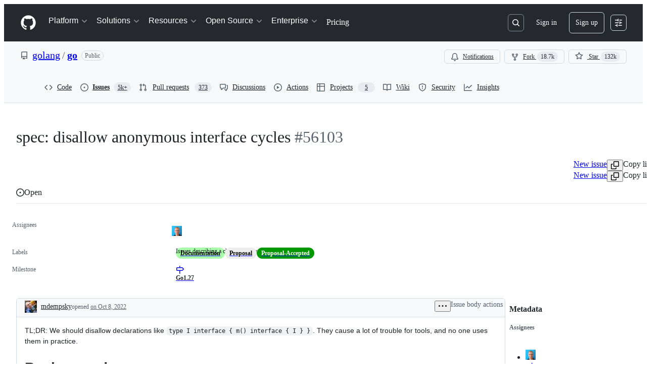

--- FILE ---
content_type: text/html; charset=utf-8
request_url: https://github.com/golang/go/issues/56103
body_size: 64295
content:






<!DOCTYPE html>
<html
  lang="en"
  
  data-color-mode="auto" data-light-theme="light" data-dark-theme="dark"
  data-a11y-animated-images="system" data-a11y-link-underlines="true"
  
  >




  <head>
    <meta charset="utf-8">
  <link rel="dns-prefetch" href="https://github.githubassets.com">
  <link rel="dns-prefetch" href="https://avatars.githubusercontent.com">
  <link rel="dns-prefetch" href="https://github-cloud.s3.amazonaws.com">
  <link rel="dns-prefetch" href="https://user-images.githubusercontent.com/">
  <link rel="preconnect" href="https://github.githubassets.com" crossorigin>
  <link rel="preconnect" href="https://avatars.githubusercontent.com">

  

  <link crossorigin="anonymous" media="all" rel="stylesheet" href="https://github.githubassets.com/assets/light-dac525bbd821.css" /><link crossorigin="anonymous" media="all" rel="stylesheet" href="https://github.githubassets.com/assets/light_high_contrast-56ccf4057897.css" /><link crossorigin="anonymous" media="all" rel="stylesheet" href="https://github.githubassets.com/assets/dark-784387e86ac0.css" /><link crossorigin="anonymous" media="all" rel="stylesheet" href="https://github.githubassets.com/assets/dark_high_contrast-79bd5fd84a86.css" /><link data-color-theme="light" crossorigin="anonymous" media="all" rel="stylesheet" data-href="https://github.githubassets.com/assets/light-dac525bbd821.css" /><link data-color-theme="light_high_contrast" crossorigin="anonymous" media="all" rel="stylesheet" data-href="https://github.githubassets.com/assets/light_high_contrast-56ccf4057897.css" /><link data-color-theme="light_colorblind" crossorigin="anonymous" media="all" rel="stylesheet" data-href="https://github.githubassets.com/assets/light_colorblind-0e24752a7d2b.css" /><link data-color-theme="light_colorblind_high_contrast" crossorigin="anonymous" media="all" rel="stylesheet" data-href="https://github.githubassets.com/assets/light_colorblind_high_contrast-412af2517363.css" /><link data-color-theme="light_tritanopia" crossorigin="anonymous" media="all" rel="stylesheet" data-href="https://github.githubassets.com/assets/light_tritanopia-6186e83663dc.css" /><link data-color-theme="light_tritanopia_high_contrast" crossorigin="anonymous" media="all" rel="stylesheet" data-href="https://github.githubassets.com/assets/light_tritanopia_high_contrast-9d33c7aea2e7.css" /><link data-color-theme="dark" crossorigin="anonymous" media="all" rel="stylesheet" data-href="https://github.githubassets.com/assets/dark-784387e86ac0.css" /><link data-color-theme="dark_high_contrast" crossorigin="anonymous" media="all" rel="stylesheet" data-href="https://github.githubassets.com/assets/dark_high_contrast-79bd5fd84a86.css" /><link data-color-theme="dark_colorblind" crossorigin="anonymous" media="all" rel="stylesheet" data-href="https://github.githubassets.com/assets/dark_colorblind-75db11311555.css" /><link data-color-theme="dark_colorblind_high_contrast" crossorigin="anonymous" media="all" rel="stylesheet" data-href="https://github.githubassets.com/assets/dark_colorblind_high_contrast-f2c1045899a2.css" /><link data-color-theme="dark_tritanopia" crossorigin="anonymous" media="all" rel="stylesheet" data-href="https://github.githubassets.com/assets/dark_tritanopia-f46d293c6ff3.css" /><link data-color-theme="dark_tritanopia_high_contrast" crossorigin="anonymous" media="all" rel="stylesheet" data-href="https://github.githubassets.com/assets/dark_tritanopia_high_contrast-e4b5684db29d.css" /><link data-color-theme="dark_dimmed" crossorigin="anonymous" media="all" rel="stylesheet" data-href="https://github.githubassets.com/assets/dark_dimmed-72c58078e707.css" /><link data-color-theme="dark_dimmed_high_contrast" crossorigin="anonymous" media="all" rel="stylesheet" data-href="https://github.githubassets.com/assets/dark_dimmed_high_contrast-956cb5dfcb85.css" />

  <style type="text/css">
    :root {
      --tab-size-preference: 4;
    }

    pre, code {
      tab-size: var(--tab-size-preference);
    }
  </style>

    <link crossorigin="anonymous" media="all" rel="stylesheet" href="https://github.githubassets.com/assets/primer-primitives-c37d781e2da5.css" />
    <link crossorigin="anonymous" media="all" rel="stylesheet" href="https://github.githubassets.com/assets/primer-dc3bfaf4b78e.css" />
    <link crossorigin="anonymous" media="all" rel="stylesheet" href="https://github.githubassets.com/assets/global-b0ea6cebe9c5.css" />
    <link crossorigin="anonymous" media="all" rel="stylesheet" href="https://github.githubassets.com/assets/github-7b2c79a47cf5.css" />
  <link crossorigin="anonymous" media="all" rel="stylesheet" href="https://github.githubassets.com/assets/repository-5d735668c600.css" />

  

  <script type="application/json" id="client-env">{"locale":"en","featureFlags":["a11y_status_checks_ruleset","actions_custom_images_public_preview_visibility","actions_custom_images_storage_billing_ui_visibility","actions_enable_snapshot_keyword","actions_image_version_event","actions_workflow_language_service","allow_react_navs_in_turbo","alternate_user_config_repo","api_insights_show_missing_data_banner","arianotify_comprehensive_migration","codespaces_prebuild_region_target_update","coding_agent_model_selection","consolidated_custom_properties_values_table","contentful_lp_footnotes","copilot_3p_agent_hovercards","copilot_agent_cli_public_preview","copilot_agent_sessions_alive_updates","copilot_agent_task_list_v2","copilot_agent_tasks_btn_code_nav","copilot_agent_tasks_btn_code_view","copilot_agent_tasks_btn_code_view_lines","copilot_agent_tasks_btn_repo","copilot_api_agentic_issue_marshal_yaml","copilot_byok_extended_capabilities","copilot_chat_agents_empty_state","copilot_chat_attach_multiple_images","copilot_chat_clear_model_selection_for_default_change","copilot_chat_file_redirect","copilot_chat_input_commands","copilot_chat_opening_thread_switch","copilot_chat_reduce_quota_checks","copilot_chat_search_bar_redirect","copilot_chat_selection_attachments","copilot_chat_vision_in_claude","copilot_chat_vision_preview_gate","copilot_coding_agent_task_response","copilot_custom_copilots","copilot_custom_copilots_feature_preview","copilot_duplicate_thread","copilot_extensions_hide_in_dotcom_chat","copilot_extensions_removal_on_marketplace","copilot_features_raycast_logo","copilot_file_block_ref_matching","copilot_ftp_hyperspace_upgrade_prompt","copilot_icebreakers_experiment_dashboard","copilot_icebreakers_experiment_hyperspace","copilot_immersive_generate_thread_name_async","copilot_immersive_job_result_preview","copilot_immersive_structured_model_picker","copilot_immersive_task_hyperlinking","copilot_immersive_task_within_chat_thread","copilot_org_policy_page_focus_mode","copilot_redirect_header_button_to_agents","copilot_security_alert_assignee_options","copilot_share_active_subthread","copilot_spaces_ga","copilot_spaces_individual_policies_ga","copilot_spaces_public_access_to_user_owned_spaces","copilot_spaces_read_access_to_user_owned_spaces","copilot_spaces_report_abuse","copilot_spark_empty_state","copilot_spark_handle_nil_friendly_name","copilot_stable_conversation_view","copilot_swe_agent_progress_commands","copilot_swe_agent_use_subagents","copilot_unconfigured_is_inherited","dashboard_lists_max_age_filter","dashboard_universe_2025_feedback_dialog","dom_node_counts","enterprise_ai_controls","failbot_report_error_react_apps_on_page","fetch_graphql_ignore_fetch_network_errors","flex_cta_groups_mvp","global_nav_react_edit_status_dialog","global_nav_react_feature_preview","global_nav_react_teams_settings_page","global_nav_react_top_repos_api_caching","global_nav_repo_picker_debounce","hyperspace_2025_logged_out_batch_1","initial_per_page_pagination_updates","issue_fields_global_search","issue_fields_report_usage","issue_fields_timeline_events","issues_cache_operation_timeout","issues_cca_assign_actor_with_agent","issues_check_is_repository_writable","issues_expanded_file_types","issues_lazy_load_comment_box_suggestions","issues_preheating_dependency_issues","issues_preheating_issue_row","issues_preheating_memex","issues_preheating_parent_issue","issues_preheating_secondary","issues_preheating_sub_issues","issues_preheating_timeline_issues","issues_react_bots_timeline_pagination","issues_react_chrome_container_query_fix","issues_react_client_side_caching_analytics","issues_react_extended_preheat_analytics","issues_react_label_picker_debounce_filter","issues_react_labelpicker_patch","issues_react_prohibit_title_fallback","issues_react_safari_scroll_preservation","issues_react_turbo_cache_navigation","issues_react_use_turbo_for_cross_repo_navigation","issues_report_sidebar_interactions","lifecycle_label_name_updates","marketing_pages_search_explore_provider","memex_default_issue_create_repository","memex_display_button_config_menu","memex_grouped_by_edit_route","memex_live_update_hovercard","memex_mwl_filter_field_delimiter","mission_control_retry_on_401","mission_control_safe_token_clearing","mission_control_use_body_html","open_agent_session_in_vscode_insiders","open_agent_session_in_vscode_stable","primer_react_css_has_selector_perf","projects_assignee_max_limit","prs_conversations_react_split","react_profile_user_status_dialog_enabled","react_quality_profiling","repo_insights_all_traffic_endpoint","repos_insights_remove_new_url","ruleset_deletion_confirmation","sample_network_conn_type","site_calculator_actions_2025","site_features_copilot_universe","site_homepage_collaborate_video","site_homepage_contentful","site_homepage_eyebrow_banner","site_homepage_universe_animations","site_msbuild_webgl_hero","spark_prompt_secret_scanning","swe_agent_member_requests","viewscreen_sandbox","webp_support","workbench_store_readonly"],"copilotApiOverrideUrl":"https://api.githubcopilot.com"}</script>
<script crossorigin="anonymous" type="application/javascript" src="https://github.githubassets.com/assets/high-contrast-cookie-ff2c933fbe48.js"></script>
<script crossorigin="anonymous" type="application/javascript" src="https://github.githubassets.com/assets/wp-runtime-ad3d5b8e91c5.js" defer="defer"></script>
<script crossorigin="anonymous" type="application/javascript" src="https://github.githubassets.com/assets/78298-e2b301acbc0e.js" defer="defer"></script>
<script crossorigin="anonymous" type="application/javascript" src="https://github.githubassets.com/assets/6488-de87864e6818.js" defer="defer"></script>
<script crossorigin="anonymous" type="application/javascript" src="https://github.githubassets.com/assets/82075-c5b5bf3f158d.js" defer="defer"></script>
<script crossorigin="anonymous" type="application/javascript" src="https://github.githubassets.com/assets/environment-4b1518f5fbee.js" defer="defer"></script>
<script crossorigin="anonymous" type="application/javascript" src="https://github.githubassets.com/assets/97068-2c8e697c6e8c.js" defer="defer"></script>
<script crossorigin="anonymous" type="application/javascript" src="https://github.githubassets.com/assets/43784-4652ae97a661.js" defer="defer"></script>
<script crossorigin="anonymous" type="application/javascript" src="https://github.githubassets.com/assets/4712-6fc930a63a4b.js" defer="defer"></script>
<script crossorigin="anonymous" type="application/javascript" src="https://github.githubassets.com/assets/81028-5b8c5e07a4fa.js" defer="defer"></script>
<script crossorigin="anonymous" type="application/javascript" src="https://github.githubassets.com/assets/74911-313e1ea8beda.js" defer="defer"></script>
<script crossorigin="anonymous" type="application/javascript" src="https://github.githubassets.com/assets/91853-448038d8f9ef.js" defer="defer"></script>
<script crossorigin="anonymous" type="application/javascript" src="https://github.githubassets.com/assets/78143-31968346cf4c.js" defer="defer"></script>
<script crossorigin="anonymous" type="application/javascript" src="https://github.githubassets.com/assets/78954-eeadcb8a29db.js" defer="defer"></script>
<script crossorigin="anonymous" type="application/javascript" src="https://github.githubassets.com/assets/github-elements-249be2bcb499.js" defer="defer"></script>
<script crossorigin="anonymous" type="application/javascript" src="https://github.githubassets.com/assets/element-registry-bca3391bcf35.js" defer="defer"></script>
<script crossorigin="anonymous" type="application/javascript" src="https://github.githubassets.com/assets/react-core-b7854054c540.js" defer="defer"></script>
<script crossorigin="anonymous" type="application/javascript" src="https://github.githubassets.com/assets/react-lib-b492ee0e2c35.js" defer="defer"></script>
<script crossorigin="anonymous" type="application/javascript" src="https://github.githubassets.com/assets/90780-1a0f3d593ff0.js" defer="defer"></script>
<script crossorigin="anonymous" type="application/javascript" src="https://github.githubassets.com/assets/28546-ee41c9313871.js" defer="defer"></script>
<script crossorigin="anonymous" type="application/javascript" src="https://github.githubassets.com/assets/17688-a9e16fb5ed13.js" defer="defer"></script>
<script crossorigin="anonymous" type="application/javascript" src="https://github.githubassets.com/assets/15938-1bc2c363d5ed.js" defer="defer"></script>
<script crossorigin="anonymous" type="application/javascript" src="https://github.githubassets.com/assets/70191-36bdeb9f5eb6.js" defer="defer"></script>
<script crossorigin="anonymous" type="application/javascript" src="https://github.githubassets.com/assets/7332-5ea4ccf72018.js" defer="defer"></script>
<script crossorigin="anonymous" type="application/javascript" src="https://github.githubassets.com/assets/66721-c03c0d8e4fbe.js" defer="defer"></script>
<script crossorigin="anonymous" type="application/javascript" src="https://github.githubassets.com/assets/51519-d05cf6658c87.js" defer="defer"></script>
<script crossorigin="anonymous" type="application/javascript" src="https://github.githubassets.com/assets/27376-1e4a947f926f.js" defer="defer"></script>
<script crossorigin="anonymous" type="application/javascript" src="https://github.githubassets.com/assets/96384-750ef5263abe.js" defer="defer"></script>
<script crossorigin="anonymous" type="application/javascript" src="https://github.githubassets.com/assets/19718-302da6273821.js" defer="defer"></script>
<script crossorigin="anonymous" type="application/javascript" src="https://github.githubassets.com/assets/behaviors-7ad1f52206e3.js" defer="defer"></script>
<script crossorigin="anonymous" type="application/javascript" src="https://github.githubassets.com/assets/37911-38a50fdf7d79.js" defer="defer"></script>
<script crossorigin="anonymous" type="application/javascript" src="https://github.githubassets.com/assets/notifications-global-d4747c5b0c07.js" defer="defer"></script>
<script crossorigin="anonymous" type="application/javascript" src="https://github.githubassets.com/assets/primer-react-8f0ba9310bb3.js" defer="defer"></script>
<script crossorigin="anonymous" type="application/javascript" src="https://github.githubassets.com/assets/octicons-react-a215e6ee021a.js" defer="defer"></script>
<script crossorigin="anonymous" type="application/javascript" src="https://github.githubassets.com/assets/31475-2b0a1453a474.js" defer="defer"></script>
<script crossorigin="anonymous" type="application/javascript" src="https://github.githubassets.com/assets/42892-86c578f4fa0a.js" defer="defer"></script>
<script crossorigin="anonymous" type="application/javascript" src="https://github.githubassets.com/assets/62522-3e3f44aed73b.js" defer="defer"></script>
<script crossorigin="anonymous" type="application/javascript" src="https://github.githubassets.com/assets/99418-9d4961969e0d.js" defer="defer"></script>
<script crossorigin="anonymous" type="application/javascript" src="https://github.githubassets.com/assets/30587-8ee8ce5d4e19.js" defer="defer"></script>
<script crossorigin="anonymous" type="application/javascript" src="https://github.githubassets.com/assets/72471-29a70f0e5076.js" defer="defer"></script>
<script crossorigin="anonymous" type="application/javascript" src="https://github.githubassets.com/assets/55229-566f8feccfd6.js" defer="defer"></script>
<script crossorigin="anonymous" type="application/javascript" src="https://github.githubassets.com/assets/33915-05ba9b3edc31.js" defer="defer"></script>
<script crossorigin="anonymous" type="application/javascript" src="https://github.githubassets.com/assets/95768-6ebf46d0e6e7.js" defer="defer"></script>
<script crossorigin="anonymous" type="application/javascript" src="https://github.githubassets.com/assets/62469-7063f8c06f17.js" defer="defer"></script>
<script crossorigin="anonymous" type="application/javascript" src="https://github.githubassets.com/assets/51220-1830aac4fd9d.js" defer="defer"></script>
<script crossorigin="anonymous" type="application/javascript" src="https://github.githubassets.com/assets/98488-33604ad248e7.js" defer="defer"></script>
<script crossorigin="anonymous" type="application/javascript" src="https://github.githubassets.com/assets/40420-35fe8a8a8f6e.js" defer="defer"></script>
<script crossorigin="anonymous" type="application/javascript" src="https://github.githubassets.com/assets/67602-b6c420946f9c.js" defer="defer"></script>
<script crossorigin="anonymous" type="application/javascript" src="https://github.githubassets.com/assets/18312-eae0b7b61115.js" defer="defer"></script>
<script crossorigin="anonymous" type="application/javascript" src="https://github.githubassets.com/assets/26744-863875e3115b.js" defer="defer"></script>
<script crossorigin="anonymous" type="application/javascript" src="https://github.githubassets.com/assets/57026-d062b09b7206.js" defer="defer"></script>
<script crossorigin="anonymous" type="application/javascript" src="https://github.githubassets.com/assets/90254-356bb354e3d0.js" defer="defer"></script>
<script crossorigin="anonymous" type="application/javascript" src="https://github.githubassets.com/assets/89332-479350a254d3.js" defer="defer"></script>
<script crossorigin="anonymous" type="application/javascript" src="https://github.githubassets.com/assets/24774-d8e1865f3223.js" defer="defer"></script>
<script crossorigin="anonymous" type="application/javascript" src="https://github.githubassets.com/assets/95767-f639a842de56.js" defer="defer"></script>
<script crossorigin="anonymous" type="application/javascript" src="https://github.githubassets.com/assets/60023-3126e534b530.js" defer="defer"></script>
<script crossorigin="anonymous" type="application/javascript" src="https://github.githubassets.com/assets/43771-70e493bfe06e.js" defer="defer"></script>
<script crossorigin="anonymous" type="application/javascript" src="https://github.githubassets.com/assets/25407-c87b08869f80.js" defer="defer"></script>
<script crossorigin="anonymous" type="application/javascript" src="https://github.githubassets.com/assets/83494-4cbcd8ac5623.js" defer="defer"></script>
<script crossorigin="anonymous" type="application/javascript" src="https://github.githubassets.com/assets/83463-5267900d100b.js" defer="defer"></script>
<script crossorigin="anonymous" type="application/javascript" src="https://github.githubassets.com/assets/87670-5d08fdd66534.js" defer="defer"></script>
<script crossorigin="anonymous" type="application/javascript" src="https://github.githubassets.com/assets/40771-e74947e93afa.js" defer="defer"></script>
<script crossorigin="anonymous" type="application/javascript" src="https://github.githubassets.com/assets/66990-f66a113c0845.js" defer="defer"></script>
<script crossorigin="anonymous" type="application/javascript" src="https://github.githubassets.com/assets/39360-af0eee0ad297.js" defer="defer"></script>
<script crossorigin="anonymous" type="application/javascript" src="https://github.githubassets.com/assets/66483-297d50006c19.js" defer="defer"></script>
<script crossorigin="anonymous" type="application/javascript" src="https://github.githubassets.com/assets/92415-7f334b6db774.js" defer="defer"></script>
<script crossorigin="anonymous" type="application/javascript" src="https://github.githubassets.com/assets/48738-b1d552bb7fff.js" defer="defer"></script>
<script crossorigin="anonymous" type="application/javascript" src="https://github.githubassets.com/assets/29665-96a2ad6dd82d.js" defer="defer"></script>
<script crossorigin="anonymous" type="application/javascript" src="https://github.githubassets.com/assets/4817-04011b02de2f.js" defer="defer"></script>
<script crossorigin="anonymous" type="application/javascript" src="https://github.githubassets.com/assets/91232-e2ace26ba06d.js" defer="defer"></script>
<script crossorigin="anonymous" type="application/javascript" src="https://github.githubassets.com/assets/30721-f0d446f2c0c1.js" defer="defer"></script>
<script crossorigin="anonymous" type="application/javascript" src="https://github.githubassets.com/assets/37294-f16363f17cc6.js" defer="defer"></script>
<script crossorigin="anonymous" type="application/javascript" src="https://github.githubassets.com/assets/2635-f15ae7f1a3e0.js" defer="defer"></script>
<script crossorigin="anonymous" type="application/javascript" src="https://github.githubassets.com/assets/81171-757517779b01.js" defer="defer"></script>
<script crossorigin="anonymous" type="application/javascript" src="https://github.githubassets.com/assets/99808-82ea480038ad.js" defer="defer"></script>
<script crossorigin="anonymous" type="application/javascript" src="https://github.githubassets.com/assets/49498-c6b8b72b1d89.js" defer="defer"></script>
<script crossorigin="anonymous" type="application/javascript" src="https://github.githubassets.com/assets/67071-32ffa5fb649c.js" defer="defer"></script>
<script crossorigin="anonymous" type="application/javascript" src="https://github.githubassets.com/assets/34912-d73d7e4573b4.js" defer="defer"></script>
<script crossorigin="anonymous" type="application/javascript" src="https://github.githubassets.com/assets/65440-a7ca58a065b0.js" defer="defer"></script>
<script crossorigin="anonymous" type="application/javascript" src="https://github.githubassets.com/assets/35518-3a822aff608d.js" defer="defer"></script>
<script crossorigin="anonymous" type="application/javascript" src="https://github.githubassets.com/assets/16729-e14af1795963.js" defer="defer"></script>
<script crossorigin="anonymous" type="application/javascript" src="https://github.githubassets.com/assets/44185-ee8cad5884c1.js" defer="defer"></script>
<script crossorigin="anonymous" type="application/javascript" src="https://github.githubassets.com/assets/39837-5f936ca22618.js" defer="defer"></script>
<script crossorigin="anonymous" type="application/javascript" src="https://github.githubassets.com/assets/95984-bf9517a07851.js" defer="defer"></script>
<script crossorigin="anonymous" type="application/javascript" src="https://github.githubassets.com/assets/79170-5878c2046145.js" defer="defer"></script>
<script crossorigin="anonymous" type="application/javascript" src="https://github.githubassets.com/assets/95186-0c2a6c145d17.js" defer="defer"></script>
<script crossorigin="anonymous" type="application/javascript" src="https://github.githubassets.com/assets/issues-react-d7e66d32bef0.js" defer="defer"></script>
<link crossorigin="anonymous" media="all" rel="stylesheet" href="https://github.githubassets.com/assets/primer-react.eabf1a5c8951946a1f00.module.css" />
<link crossorigin="anonymous" media="all" rel="stylesheet" href="https://github.githubassets.com/assets/35518.35dbd51f665c42e59448.module.css" />
<link crossorigin="anonymous" media="all" rel="stylesheet" href="https://github.githubassets.com/assets/95984.ee40f4440315684ddf70.module.css" />
<link crossorigin="anonymous" media="all" rel="stylesheet" href="https://github.githubassets.com/assets/issues-react.f601568a3ac000b8062f.module.css" />
  
  <script crossorigin="anonymous" type="application/javascript" src="https://github.githubassets.com/assets/51380-a378372ba7d3.js" defer="defer"></script>
<script crossorigin="anonymous" type="application/javascript" src="https://github.githubassets.com/assets/35191-0f343ed740c3.js" defer="defer"></script>
<script crossorigin="anonymous" type="application/javascript" src="https://github.githubassets.com/assets/notifications-subscriptions-menu-3afd27db6ffb.js" defer="defer"></script>
<link crossorigin="anonymous" media="all" rel="stylesheet" href="https://github.githubassets.com/assets/notifications-subscriptions-menu.933100a30c03fd4e8ae4.module.css" />


  <title>spec: disallow anonymous interface cycles · Issue #56103 · golang/go · GitHub</title>



  <meta name="route-pattern" content="/_view_fragments/issues/show/:user_id/:repository/:id/issue_layout(.:format)" data-turbo-transient>
  <meta name="route-controller" content="voltron_issues_fragments" data-turbo-transient>
  <meta name="route-action" content="issue_layout" data-turbo-transient>
  <meta name="fetch-nonce" content="v2:ce61bb2d-a16a-fc22-7cac-ce6887045713">

    
  <meta name="current-catalog-service-hash" content="81bb79d38c15960b92d99bca9288a9108c7a47b18f2423d0f6438c5b7bcd2114">


  <meta name="request-id" content="E538:3A35C6:2147A9:2D4A4B:696AA292" data-pjax-transient="true"/><meta name="html-safe-nonce" content="11ca88f45ff6cc83e611c4f0beb8e7a5177de681c6b234fb85d06804e6a1c4b7" data-pjax-transient="true"/><meta name="visitor-payload" content="eyJyZWZlcnJlciI6IiIsInJlcXVlc3RfaWQiOiJFNTM4OjNBMzVDNjoyMTQ3QTk6MkQ0QTRCOjY5NkFBMjkyIiwidmlzaXRvcl9pZCI6IjMwOTgxMzIzMTU2NTI5ODEwIiwicmVnaW9uX2VkZ2UiOiJpYWQiLCJyZWdpb25fcmVuZGVyIjoiaWFkIn0=" data-pjax-transient="true"/><meta name="visitor-hmac" content="f294324f0bc1b1177a5d915311ed3d62fbc911271f991b9b05e6dd0153e49d57" data-pjax-transient="true"/>


    <meta name="hovercard-subject-tag" content="issue:1401755159" data-turbo-transient>


  <meta name="github-keyboard-shortcuts" content="repository,issues,copilot" data-turbo-transient="true" />
  

  <meta name="selected-link" value="repo_issues" data-turbo-transient>
  <link rel="assets" href="https://github.githubassets.com/">

    <meta name="google-site-verification" content="Apib7-x98H0j5cPqHWwSMm6dNU4GmODRoqxLiDzdx9I">

<meta name="octolytics-url" content="https://collector.github.com/github/collect" />

  <meta name="analytics-location" content="/&lt;user-name&gt;/&lt;repo-name&gt;/voltron/issues_fragments/issue_layout" data-turbo-transient="true" />

  




    <meta name="user-login" content="">

  

    <meta name="viewport" content="width=device-width">

    

      <meta name="description" content="TL;DR: We should disallow declarations like type I interface { m() interface { I } }. They cause a lot of trouble for tools, and no one uses them in practice. Background The Go spec allows interface types to embed other declared interfac...">

      <link rel="search" type="application/opensearchdescription+xml" href="/opensearch.xml" title="GitHub">

    <link rel="fluid-icon" href="https://github.com/fluidicon.png" title="GitHub">
    <meta property="fb:app_id" content="1401488693436528">
    <meta name="apple-itunes-app" content="app-id=1477376905, app-argument=https://github.com/_view_fragments/issues/show/golang/go/56103/issue_layout" />

      <meta name="twitter:image" content="https://opengraph.githubassets.com/c0c18809409aa866eb33837af33f246d6138fad32a508ee9c48297dcb4758352/golang/go/issues/56103" /><meta name="twitter:site" content="@github" /><meta name="twitter:card" content="summary_large_image" /><meta name="twitter:title" content="spec: disallow anonymous interface cycles · Issue #56103 · golang/go" /><meta name="twitter:description" content="TL;DR: We should disallow declarations like type I interface { m() interface { I } }. They cause a lot of trouble for tools, and no one uses them in practice. Background The Go spec allows interfac..." />
  <meta property="og:image" content="https://opengraph.githubassets.com/c0c18809409aa866eb33837af33f246d6138fad32a508ee9c48297dcb4758352/golang/go/issues/56103" /><meta property="og:image:alt" content="TL;DR: We should disallow declarations like type I interface { m() interface { I } }. They cause a lot of trouble for tools, and no one uses them in practice. Background The Go spec allows interfac..." /><meta property="og:image:width" content="1200" /><meta property="og:image:height" content="600" /><meta property="og:site_name" content="GitHub" /><meta property="og:type" content="object" /><meta property="og:title" content="spec: disallow anonymous interface cycles · Issue #56103 · golang/go" /><meta property="og:url" content="https://github.com/golang/go/issues/56103" /><meta property="og:description" content="TL;DR: We should disallow declarations like type I interface { m() interface { I } }. They cause a lot of trouble for tools, and no one uses them in practice. Background The Go spec allows interfac..." /><meta property="og:author:username" content="mdempsky" />
  




      <meta name="hostname" content="github.com">



        <meta name="expected-hostname" content="github.com">


  <meta http-equiv="x-pjax-version" content="5a4f6f41ae34eba824a74719f0fa8f2d1889b62b120b615741351ca312b034a9" data-turbo-track="reload">
  <meta http-equiv="x-pjax-csp-version" content="21a43568025709b66240454fc92d4f09335a96863f8ab1c46b4a07f6a5b67102" data-turbo-track="reload">
  <meta http-equiv="x-pjax-css-version" content="55b0505ced03db2ce471b1617daeace5e7a81657042cfd93a3d10d1fb8695d21" data-turbo-track="reload">
  <meta http-equiv="x-pjax-js-version" content="a51f97dbb9326f71c08ecb61577457d543c602124d1a2672871258ef37ac5261" data-turbo-track="reload">

  <meta name="turbo-cache-control" content="no-preview" data-turbo-transient="">

      <meta name="voltron-timing" value="1126">
    <script type="application/ld+json">{"@context":"https://schema.org","@type":"DiscussionForumPosting","headline":"spec: disallow anonymous interface cycles","articleBody":"TL;DR: We should disallow declarations like `type I interface { m() interface { I } }`. They cause a lot of trouble for tools, and no one uses them in practice.\n\n# Background\n\nThe Go spec allows interface types to [embed](https://go.dev/ref/spec#Embedded_interfaces) other declared interfaces. For example, package io declares [ReadCloser](https://pkg.go.dev/io#ReadCloser) using the type literal `interface { Reader; Closer }`. This type literal is [identical](https://go.dev/ref/spec#Type_identity) to `interface { Read([]byte) (int, error); Close() error }`, but also to `interface { Reader; Close() error }` and `interface { Read([]byte) (int, error); Closer }`.\n\nType identity is a core concept of the Go language, and it's useful for tools (e.g., type checkers, compilers, static analysis passes) to have a canonical representation that types can be referred to with (e.g., to ensure runtime type descriptors representing identical types in separate compilation units are deduplicated by the linker). For interface types, the natural canonical representation is the fully expanded form without any embedded interfaces.\n\nHowever, this causes problems for some self-referential interface types. The simplest example is:\n\n```go\ntype I interface { m() interface { I } }\n```\n\nTools would like to expand the `interface { I }` to a canonical, embedding-free representation. However, expanding it produces `interface { m() interface { I } }`, which again contains `interface { I }` and requires expansion. Handled naively, this process never terminates.\n\nThe (accepted) type aliases proposal [stated](https://go.googlesource.com/proposal/+/master/design/18130-type-alias.md#type-cycles): \"In contrast, aliases must be possible to “expand out”, and there is no way to expand out an alias like `type T = *T`.\"\n\nThe issue there was the same: given `type T = U`, we want to replace (expand) all occurrences of `T` with `U` to find a canonical type description. But if `U` is `*T`, then this process never terminates either.\n\n**Proposal:** I propose the same principle should apply to interface embedding: it should be possible to finitely expand all embedded interfaces, and we should disallow declarations like `type I interface { m() interface { I } }`.\n\n# Unused\n\nAnonymous, cyclic interfaces appear unused in practice. I ran an analysis of every unique module path indexed by index.golang.org, and I found only 2 occurrences of cyclic interfaces:\n\n* [https://github.com/gozelus/zelus_rest/blob/master/core/db/db.go#L20](https://github.com/gozelus/zelus_rest/blob/master/core/db/db.go#L20)\n* [https://github.com/vetcher/go-astra/blob/master/test/assets/interfaces/source.go#L52](https://github.com/vetcher/go-astra/blob/master/test/assets/interfaces/source.go#L52)\n\nHowever, neither of these packages appear to be imported anywhere, even within their own modules.\n\nThe first use case could be addressed by introducing a second named interface type like `type MySQLTx interface { MySQLDb; Rollback(); Commit() }`. (This would also allow [https://github.com/gozelus/zelus_rest/blob/master/core/db/db.go#L48](https://github.com/gozelus/zelus_rest/blob/master/core/db/db.go#L48) to be changed to `func (d *dbImp) Begin() MySQLTx { ... }`, instead of requiring the interface type literal to be repeated.)\n\nThe second appears like it's meant to be a testdata file instead.\n\n# Broken\n\nIn the past, anonymous, cyclic interfaces have been a recurring issue that we've struggled to support: #10222, #16369, #25262, #29312.\n\nNotably, packages whose package export data contained an anonymous interface cycle couldn't be imported prior to Go 1.7, because the old textual export data format couldn't handle them. (See [https://github.com/golang/go/issues/16369#issuecomment-232746915](https://github.com/golang/go/issues/16369#issuecomment-232746915).)\n\nx/tools/go/ssa.Hasher has been known to mishandle them since 2018 (#26863), yet no end users have clamored for it to be fixed. This feature underpins many x/tools features like callgraph construction, points-to analysis, SSA building, gopls completion suggestions, and staticcheck. Moreover, [CL 439117](https://go-review.googlesource.com/c/tools/+/439117) was started to fix this issue, but has stalled as yet more failure cases are identified. The options at the moment are either: (1) continue to ignore the issue, (2) simplify interface hashing (at the risk of introducing collisions in realistic Go code), or (3) implement a considerably more complex algorithm.\n\nFinally, while waiting for my module analysis code to execute, I manually discovered many more implementation issues with anonymous, cyclic interfaces: #56045, #56046, #56055, #56056, #56057, #56059, #56061, #56062, #56063, #56065.\n\n# Why not tie to go.mod `go` version?\n\nIn #3939, it's been proposed to remove `int`-\u003e`string` conversions, because the semantics are surprising to new users. One recurring suggestion has been to tie this to the `go` line in go.mod files: old modules would continue to compile successfully, whereas new modules would get an error instead to protect users from misuse.\n\nCould we do the same for anonymous interface cycles?\n\nI argue no: the issue with anonymous interface cycles isn't that users accidentally use them (like `int`-\u003e`string` conversions), but that tools authors have to deal with them at all. As long as anonymous interface cycles are allowed anywhere, all tools authors have to deal with them (e.g., [CL 439117](https://go.dev/cl/439117) above). Users are better served by letting tools authors focus on features that users actually care about and use.\n","author":{"url":"https://github.com/mdempsky","@type":"Person","name":"mdempsky"},"datePublished":"2022-10-08T00:01:37.000Z","interactionStatistic":{"@type":"InteractionCounter","interactionType":"https://schema.org/CommentAction","userInteractionCount":35},"url":"https://github.com/56103/go/issues/56103"}</script> 
  <meta name="go-import" content="github.com/golang/go git https://github.com/golang/go.git">

  <meta name="octolytics-dimension-user_id" content="4314092" /><meta name="octolytics-dimension-user_login" content="golang" /><meta name="octolytics-dimension-repository_id" content="23096959" /><meta name="octolytics-dimension-repository_nwo" content="golang/go" /><meta name="octolytics-dimension-repository_public" content="true" /><meta name="octolytics-dimension-repository_is_fork" content="false" /><meta name="octolytics-dimension-repository_network_root_id" content="23096959" /><meta name="octolytics-dimension-repository_network_root_nwo" content="golang/go" />



      <link rel="canonical" href="https://github.com/golang/go/issues/56103" data-turbo-transient>


    <meta name="turbo-body-classes" content="logged-out env-production page-responsive">
  <meta name="disable-turbo" content="false">


  <meta name="browser-stats-url" content="https://api.github.com/_private/browser/stats">

  <meta name="browser-errors-url" content="https://api.github.com/_private/browser/errors">

  <meta name="release" content="4bd0eac606c70914085176ef312ebdcd97a8cdf1">
  <meta name="ui-target" content="full">

  <link rel="mask-icon" href="https://github.githubassets.com/assets/pinned-octocat-093da3e6fa40.svg" color="#000000">
  <link rel="alternate icon" class="js-site-favicon" type="image/png" href="https://github.githubassets.com/favicons/favicon.png">
  <link rel="icon" class="js-site-favicon" type="image/svg+xml" href="https://github.githubassets.com/favicons/favicon.svg" data-base-href="https://github.githubassets.com/favicons/favicon">

<meta name="theme-color" content="#1e2327">
<meta name="color-scheme" content="light dark" />


  <link rel="manifest" href="/manifest.json" crossOrigin="use-credentials">

  </head>

  <body class="logged-out env-production page-responsive" style="word-wrap: break-word;" >
    <div data-turbo-body class="logged-out env-production page-responsive" style="word-wrap: break-word;" >
      <div id="__primerPortalRoot__" role="region" style="z-index: 1000; position: absolute; width: 100%;" data-turbo-permanent></div>
      



    <div class="position-relative header-wrapper js-header-wrapper ">
      <a href="#start-of-content" data-skip-target-assigned="false" class="px-2 py-4 color-bg-accent-emphasis color-fg-on-emphasis show-on-focus js-skip-to-content">Skip to content</a>

      <span data-view-component="true" class="progress-pjax-loader Progress position-fixed width-full">
    <span style="width: 0%;" data-view-component="true" class="Progress-item progress-pjax-loader-bar left-0 top-0 color-bg-accent-emphasis"></span>
</span>      
      
      <link crossorigin="anonymous" media="all" rel="stylesheet" href="https://github.githubassets.com/assets/keyboard-shortcuts-dialog.29aaeaafa90f007c6f61.module.css" />

<react-partial
  partial-name="keyboard-shortcuts-dialog"
  data-ssr="false"
  data-attempted-ssr="false"
  data-react-profiling="true"
>
  
  <script type="application/json" data-target="react-partial.embeddedData">{"props":{"docsUrl":"https://docs.github.com/get-started/accessibility/keyboard-shortcuts"}}</script>
  <div data-target="react-partial.reactRoot"></div>
</react-partial>





      

          

              
<script crossorigin="anonymous" type="application/javascript" src="https://github.githubassets.com/assets/21481-a66c6eab7bbf.js" defer="defer"></script>
<script crossorigin="anonymous" type="application/javascript" src="https://github.githubassets.com/assets/85110-5c8beb884518.js" defer="defer"></script>
<script crossorigin="anonymous" type="application/javascript" src="https://github.githubassets.com/assets/sessions-5d437eb5f307.js" defer="defer"></script>

<style>
  /* Override primer focus outline color for marketing header dropdown links for better contrast */
  [data-color-mode="light"] .HeaderMenu-dropdown-link:focus-visible,
  [data-color-mode="light"] .HeaderMenu-trailing-link a:focus-visible {
    outline-color: var(--color-accent-fg);
  }
</style>

<header class="HeaderMktg header-logged-out js-details-container js-header Details f4 py-3" role="banner" data-is-top="true" data-color-mode=light data-light-theme=light data-dark-theme=dark>
  <h2 class="sr-only">Navigation Menu</h2>

  <button type="button" class="HeaderMktg-backdrop d-lg-none border-0 position-fixed top-0 left-0 width-full height-full js-details-target" aria-label="Toggle navigation">
    <span class="d-none">Toggle navigation</span>
  </button>

  <div class="d-flex flex-column flex-lg-row flex-items-center px-3 px-md-4 px-lg-5 height-full position-relative z-1">
    <div class="d-flex flex-justify-between flex-items-center width-full width-lg-auto">
      <div class="flex-1">
        <button aria-label="Toggle navigation" aria-expanded="false" type="button" data-view-component="true" class="js-details-target js-nav-padding-recalculate js-header-menu-toggle Button--link Button--medium Button d-lg-none color-fg-inherit p-1">  <span class="Button-content">
    <span class="Button-label"><div class="HeaderMenu-toggle-bar rounded my-1"></div>
            <div class="HeaderMenu-toggle-bar rounded my-1"></div>
            <div class="HeaderMenu-toggle-bar rounded my-1"></div></span>
  </span>
</button>
      </div>

      <a class="mr-lg-3 color-fg-inherit flex-order-2 js-prevent-focus-on-mobile-nav"
        href="/"
        aria-label="Homepage"
        data-analytics-event="{&quot;category&quot;:&quot;Marketing nav&quot;,&quot;action&quot;:&quot;click to go to homepage&quot;,&quot;label&quot;:&quot;ref_page:Marketing;ref_cta:Logomark;ref_loc:Header&quot;}">
        <svg height="32" aria-hidden="true" viewBox="0 0 24 24" version="1.1" width="32" data-view-component="true" class="octicon octicon-mark-github">
    <path d="M12 1C5.923 1 1 5.923 1 12c0 4.867 3.149 8.979 7.521 10.436.55.096.756-.233.756-.522 0-.262-.013-1.128-.013-2.049-2.764.509-3.479-.674-3.699-1.292-.124-.317-.66-1.293-1.127-1.554-.385-.207-.936-.715-.014-.729.866-.014 1.485.797 1.691 1.128.99 1.663 2.571 1.196 3.204.907.096-.715.385-1.196.701-1.471-2.448-.275-5.005-1.224-5.005-5.432 0-1.196.426-2.186 1.128-2.956-.111-.275-.496-1.402.11-2.915 0 0 .921-.288 3.024 1.128a10.193 10.193 0 0 1 2.75-.371c.936 0 1.871.123 2.75.371 2.104-1.43 3.025-1.128 3.025-1.128.605 1.513.221 2.64.111 2.915.701.77 1.127 1.747 1.127 2.956 0 4.222-2.571 5.157-5.019 5.432.399.344.743 1.004.743 2.035 0 1.471-.014 2.654-.014 3.025 0 .289.206.632.756.522C19.851 20.979 23 16.854 23 12c0-6.077-4.922-11-11-11Z"></path>
</svg>
      </a>

      <div class="d-flex flex-1 flex-order-2 text-right d-lg-none gap-2 flex-justify-end">
          <a
            href="/login?return_to=https%3A%2F%2Fgithub.com%2Fgolang%2Fgo%2Fissues%2F56103"
            class="HeaderMenu-link HeaderMenu-button d-inline-flex f5 no-underline border color-border-default rounded-2 px-2 py-1 color-fg-inherit js-prevent-focus-on-mobile-nav"
            data-hydro-click="{&quot;event_type&quot;:&quot;authentication.click&quot;,&quot;payload&quot;:{&quot;location_in_page&quot;:&quot;site header menu&quot;,&quot;repository_id&quot;:null,&quot;auth_type&quot;:&quot;SIGN_UP&quot;,&quot;originating_url&quot;:&quot;https://github.com/golang/go/issues/56103&quot;,&quot;user_id&quot;:null}}" data-hydro-click-hmac="559cb9f515b195d579f6877fe44eee2985a5d7684d33c266fb7b5c970b18fdf7"
            data-analytics-event="{&quot;category&quot;:&quot;Marketing nav&quot;,&quot;action&quot;:&quot;click to Sign in&quot;,&quot;label&quot;:&quot;ref_page:Marketing;ref_cta:Sign in;ref_loc:Header&quot;}"
          >
            Sign in
          </a>
              <div class="AppHeader-appearanceSettings">
    <react-partial-anchor>
      <button data-target="react-partial-anchor.anchor" id="icon-button-585e08de-4c08-498f-98fa-2845a8d60d10" aria-labelledby="tooltip-0c7252a6-ab8b-42f6-ae91-35b164725eff" type="button" disabled="disabled" data-view-component="true" class="Button Button--iconOnly Button--invisible Button--medium AppHeader-button HeaderMenu-link border cursor-wait">  <svg aria-hidden="true" height="16" viewBox="0 0 16 16" version="1.1" width="16" data-view-component="true" class="octicon octicon-sliders Button-visual">
    <path d="M15 2.75a.75.75 0 0 1-.75.75h-4a.75.75 0 0 1 0-1.5h4a.75.75 0 0 1 .75.75Zm-8.5.75v1.25a.75.75 0 0 0 1.5 0v-4a.75.75 0 0 0-1.5 0V2H1.75a.75.75 0 0 0 0 1.5H6.5Zm1.25 5.25a.75.75 0 0 0 0-1.5h-6a.75.75 0 0 0 0 1.5h6ZM15 8a.75.75 0 0 1-.75.75H11.5V10a.75.75 0 1 1-1.5 0V6a.75.75 0 0 1 1.5 0v1.25h2.75A.75.75 0 0 1 15 8Zm-9 5.25v-2a.75.75 0 0 0-1.5 0v1.25H1.75a.75.75 0 0 0 0 1.5H4.5v1.25a.75.75 0 0 0 1.5 0v-2Zm9 0a.75.75 0 0 1-.75.75h-6a.75.75 0 0 1 0-1.5h6a.75.75 0 0 1 .75.75Z"></path>
</svg>
</button><tool-tip id="tooltip-0c7252a6-ab8b-42f6-ae91-35b164725eff" for="icon-button-585e08de-4c08-498f-98fa-2845a8d60d10" popover="manual" data-direction="s" data-type="label" data-view-component="true" class="sr-only position-absolute">Appearance settings</tool-tip>

      <template data-target="react-partial-anchor.template">
        <link crossorigin="anonymous" media="all" rel="stylesheet" href="https://github.githubassets.com/assets/appearance-settings.753d458774a2f782559b.module.css" />

<react-partial
  partial-name="appearance-settings"
  data-ssr="false"
  data-attempted-ssr="false"
  data-react-profiling="true"
>
  
  <script type="application/json" data-target="react-partial.embeddedData">{"props":{}}</script>
  <div data-target="react-partial.reactRoot"></div>
</react-partial>


      </template>
    </react-partial-anchor>
  </div>

      </div>
    </div>


    <div class="HeaderMenu js-header-menu height-fit position-lg-relative d-lg-flex flex-column flex-auto top-0">
      <div class="HeaderMenu-wrapper d-flex flex-column flex-self-start flex-lg-row flex-auto rounded rounded-lg-0">
            <link crossorigin="anonymous" media="all" rel="stylesheet" href="https://github.githubassets.com/assets/marketing-navigation.4bd5b20d56a72071b91a.module.css" />

<react-partial
  partial-name="marketing-navigation"
  data-ssr="true"
  data-attempted-ssr="true"
  data-react-profiling="true"
>
  
  <script type="application/json" data-target="react-partial.embeddedData">{"props":{"should_use_dotcom_links":true}}</script>
  <div data-target="react-partial.reactRoot"><nav class="MarketingNavigation-module__nav--jA9Zq" aria-label="Global"><ul class="MarketingNavigation-module__list--r_vr2"><li><div class="NavDropdown-module__container--bmXM2 js-details-container js-header-menu-item"><button type="button" class="NavDropdown-module__button--Hq9UR js-details-target" aria-expanded="false">Platform<svg aria-hidden="true" focusable="false" class="octicon octicon-chevron-right NavDropdown-module__buttonIcon--SR0Ke" viewBox="0 0 16 16" width="16" height="16" fill="currentColor" display="inline-block" overflow="visible" style="vertical-align:text-bottom"><path d="M6.22 3.22a.75.75 0 0 1 1.06 0l4.25 4.25a.75.75 0 0 1 0 1.06l-4.25 4.25a.751.751 0 0 1-1.042-.018.751.751 0 0 1-.018-1.042L9.94 8 6.22 4.28a.75.75 0 0 1 0-1.06Z"></path></svg></button><div class="NavDropdown-module__dropdown--Ig57Y"><ul class="NavDropdown-module__list--RwSSK"><li><div class="NavGroup-module__group--T925n"><span class="NavGroup-module__title--TdKyz">AI CODE CREATION</span><ul class="NavGroup-module__list--M8eGv"><li><a href="https://github.com/features/copilot" data-analytics-event="{&quot;action&quot;:&quot;github_copilot&quot;,&quot;tag&quot;:&quot;link&quot;,&quot;context&quot;:&quot;platform&quot;,&quot;location&quot;:&quot;navbar&quot;,&quot;label&quot;:&quot;github_copilot_link_platform_navbar&quot;}" class="NavLink-module__link--n48VB"><div class="NavLink-module__text--SdWkb"><svg aria-hidden="true" focusable="false" class="octicon octicon-copilot NavLink-module__icon--h0sw7" viewBox="0 0 24 24" width="24" height="24" fill="currentColor" display="inline-block" overflow="visible" style="vertical-align:text-bottom"><path d="M23.922 16.992c-.861 1.495-5.859 5.023-11.922 5.023-6.063 0-11.061-3.528-11.922-5.023A.641.641 0 0 1 0 16.736v-2.869a.841.841 0 0 1 .053-.22c.372-.935 1.347-2.292 2.605-2.656.167-.429.414-1.055.644-1.517a10.195 10.195 0 0 1-.052-1.086c0-1.331.282-2.499 1.132-3.368.397-.406.89-.717 1.474-.952 1.399-1.136 3.392-2.093 6.122-2.093 2.731 0 4.767.957 6.166 2.093.584.235 1.077.546 1.474.952.85.869 1.132 2.037 1.132 3.368 0 .368-.014.733-.052 1.086.23.462.477 1.088.644 1.517 1.258.364 2.233 1.721 2.605 2.656a.832.832 0 0 1 .053.22v2.869a.641.641 0 0 1-.078.256ZM12.172 11h-.344a4.323 4.323 0 0 1-.355.508C10.703 12.455 9.555 13 7.965 13c-1.725 0-2.989-.359-3.782-1.259a2.005 2.005 0 0 1-.085-.104L4 11.741v6.585c1.435.779 4.514 2.179 8 2.179 3.486 0 6.565-1.4 8-2.179v-6.585l-.098-.104s-.033.045-.085.104c-.793.9-2.057 1.259-3.782 1.259-1.59 0-2.738-.545-3.508-1.492a4.323 4.323 0 0 1-.355-.508h-.016.016Zm.641-2.935c.136 1.057.403 1.913.878 2.497.442.544 1.134.938 2.344.938 1.573 0 2.292-.337 2.657-.751.384-.435.558-1.15.558-2.361 0-1.14-.243-1.847-.705-2.319-.477-.488-1.319-.862-2.824-1.025-1.487-.161-2.192.138-2.533.529-.269.307-.437.808-.438 1.578v.021c0 .265.021.562.063.893Zm-1.626 0c.042-.331.063-.628.063-.894v-.02c-.001-.77-.169-1.271-.438-1.578-.341-.391-1.046-.69-2.533-.529-1.505.163-2.347.537-2.824 1.025-.462.472-.705 1.179-.705 2.319 0 1.211.175 1.926.558 2.361.365.414 1.084.751 2.657.751 1.21 0 1.902-.394 2.344-.938.475-.584.742-1.44.878-2.497Z"></path><path d="M14.5 14.25a1 1 0 0 1 1 1v2a1 1 0 0 1-2 0v-2a1 1 0 0 1 1-1Zm-5 0a1 1 0 0 1 1 1v2a1 1 0 0 1-2 0v-2a1 1 0 0 1 1-1Z"></path></svg><span class="NavLink-module__title--xw3ok">GitHub Copilot</span><span class="NavLink-module__subtitle--qC15H">Write better code with AI</span></div></a></li><li><a href="https://github.com/features/spark" data-analytics-event="{&quot;action&quot;:&quot;github_spark&quot;,&quot;tag&quot;:&quot;link&quot;,&quot;context&quot;:&quot;platform&quot;,&quot;location&quot;:&quot;navbar&quot;,&quot;label&quot;:&quot;github_spark_link_platform_navbar&quot;}" class="NavLink-module__link--n48VB"><div class="NavLink-module__text--SdWkb"><svg aria-hidden="true" focusable="false" class="octicon octicon-sparkle-fill NavLink-module__icon--h0sw7" viewBox="0 0 24 24" width="24" height="24" fill="currentColor" display="inline-block" overflow="visible" style="vertical-align:text-bottom"><path d="M11.296 1.924c.24-.656 1.168-.656 1.408 0l.717 1.958a11.25 11.25 0 0 0 6.697 6.697l1.958.717c.657.24.657 1.168 0 1.408l-1.958.717a11.25 11.25 0 0 0-6.697 6.697l-.717 1.958c-.24.657-1.168.657-1.408 0l-.717-1.958a11.25 11.25 0 0 0-6.697-6.697l-1.958-.717c-.656-.24-.656-1.168 0-1.408l1.958-.717a11.25 11.25 0 0 0 6.697-6.697l.717-1.958Z"></path></svg><span class="NavLink-module__title--xw3ok">GitHub Spark</span><span class="NavLink-module__subtitle--qC15H">Build and deploy intelligent apps</span></div></a></li><li><a href="https://github.com/features/models" data-analytics-event="{&quot;action&quot;:&quot;github_models&quot;,&quot;tag&quot;:&quot;link&quot;,&quot;context&quot;:&quot;platform&quot;,&quot;location&quot;:&quot;navbar&quot;,&quot;label&quot;:&quot;github_models_link_platform_navbar&quot;}" class="NavLink-module__link--n48VB"><div class="NavLink-module__text--SdWkb"><svg aria-hidden="true" focusable="false" class="octicon octicon-ai-model NavLink-module__icon--h0sw7" viewBox="0 0 24 24" width="24" height="24" fill="currentColor" display="inline-block" overflow="visible" style="vertical-align:text-bottom"><path d="M19.375 8.5a3.25 3.25 0 1 1-3.163 4h-3a3.252 3.252 0 0 1-4.443 2.509L7.214 17.76a3.25 3.25 0 1 1-1.342-.674l1.672-2.957A3.238 3.238 0 0 1 6.75 12c0-.907.371-1.727.97-2.316L6.117 6.846A3.253 3.253 0 0 1 1.875 3.75a3.25 3.25 0 1 1 5.526 2.32l1.603 2.836A3.25 3.25 0 0 1 13.093 11h3.119a3.252 3.252 0 0 1 3.163-2.5ZM10 10.25a1.75 1.75 0 1 0-.001 3.499A1.75 1.75 0 0 0 10 10.25ZM5.125 2a1.75 1.75 0 1 0 0 3.5 1.75 1.75 0 0 0 0-3.5Zm12.5 9.75a1.75 1.75 0 1 0 3.5 0 1.75 1.75 0 0 0-3.5 0Zm-14.25 8.5a1.75 1.75 0 1 0 3.501-.001 1.75 1.75 0 0 0-3.501.001Z"></path></svg><span class="NavLink-module__title--xw3ok">GitHub Models</span><span class="NavLink-module__subtitle--qC15H">Manage and compare prompts</span></div></a></li><li><a href="https://github.com/mcp" data-analytics-event="{&quot;action&quot;:&quot;mcp_registry&quot;,&quot;tag&quot;:&quot;link&quot;,&quot;context&quot;:&quot;platform&quot;,&quot;location&quot;:&quot;navbar&quot;,&quot;label&quot;:&quot;mcp_registry_link_platform_navbar&quot;}" class="NavLink-module__link--n48VB"><div class="NavLink-module__text--SdWkb"><svg aria-hidden="true" focusable="false" class="octicon octicon-mcp NavLink-module__icon--h0sw7" viewBox="0 0 24 24" width="24" height="24" fill="currentColor" display="inline-block" overflow="visible" style="vertical-align:text-bottom"><path d="M9.795 1.694a4.287 4.287 0 0 1 6.061 0 4.28 4.28 0 0 1 1.181 3.819 4.282 4.282 0 0 1 3.819 1.181 4.287 4.287 0 0 1 0 6.061l-6.793 6.793a.249.249 0 0 0 0 .353l2.617 2.618a.75.75 0 1 1-1.061 1.061l-2.617-2.618a1.75 1.75 0 0 1 0-2.475l6.793-6.793a2.785 2.785 0 1 0-3.939-3.939l-5.9 5.9a.734.734 0 0 1-.249.165.749.749 0 0 1-.812-1.225l5.9-5.901a2.785 2.785 0 1 0-3.939-3.939L2.931 10.68A.75.75 0 1 1 1.87 9.619l7.925-7.925Z"></path><path d="M12.42 4.069a.752.752 0 0 1 1.061 0 .752.752 0 0 1 0 1.061L7.33 11.28a2.788 2.788 0 0 0 0 3.94 2.788 2.788 0 0 0 3.94 0l6.15-6.151a.752.752 0 0 1 1.061 0 .752.752 0 0 1 0 1.061l-6.151 6.15a4.285 4.285 0 1 1-6.06-6.06l6.15-6.151Z"></path></svg><span class="NavLink-module__title--xw3ok">MCP Registry<sup class="NavLink-module__label--MrIhm">New</sup></span><span class="NavLink-module__subtitle--qC15H">Integrate external tools</span></div></a></li></ul></div></li><li><div class="NavGroup-module__group--T925n"><span class="NavGroup-module__title--TdKyz">DEVELOPER WORKFLOWS</span><ul class="NavGroup-module__list--M8eGv"><li><a href="https://github.com/features/actions" data-analytics-event="{&quot;action&quot;:&quot;actions&quot;,&quot;tag&quot;:&quot;link&quot;,&quot;context&quot;:&quot;platform&quot;,&quot;location&quot;:&quot;navbar&quot;,&quot;label&quot;:&quot;actions_link_platform_navbar&quot;}" class="NavLink-module__link--n48VB"><div class="NavLink-module__text--SdWkb"><svg aria-hidden="true" focusable="false" class="octicon octicon-workflow NavLink-module__icon--h0sw7" viewBox="0 0 24 24" width="24" height="24" fill="currentColor" display="inline-block" overflow="visible" style="vertical-align:text-bottom"><path d="M1 3a2 2 0 0 1 2-2h6.5a2 2 0 0 1 2 2v6.5a2 2 0 0 1-2 2H7v4.063C7 16.355 7.644 17 8.438 17H12.5v-2.5a2 2 0 0 1 2-2H21a2 2 0 0 1 2 2V21a2 2 0 0 1-2 2h-6.5a2 2 0 0 1-2-2v-2.5H8.437A2.939 2.939 0 0 1 5.5 15.562V11.5H3a2 2 0 0 1-2-2Zm2-.5a.5.5 0 0 0-.5.5v6.5a.5.5 0 0 0 .5.5h6.5a.5.5 0 0 0 .5-.5V3a.5.5 0 0 0-.5-.5ZM14.5 14a.5.5 0 0 0-.5.5V21a.5.5 0 0 0 .5.5H21a.5.5 0 0 0 .5-.5v-6.5a.5.5 0 0 0-.5-.5Z"></path></svg><span class="NavLink-module__title--xw3ok">Actions</span><span class="NavLink-module__subtitle--qC15H">Automate any workflow</span></div></a></li><li><a href="https://github.com/features/codespaces" data-analytics-event="{&quot;action&quot;:&quot;codespaces&quot;,&quot;tag&quot;:&quot;link&quot;,&quot;context&quot;:&quot;platform&quot;,&quot;location&quot;:&quot;navbar&quot;,&quot;label&quot;:&quot;codespaces_link_platform_navbar&quot;}" class="NavLink-module__link--n48VB"><div class="NavLink-module__text--SdWkb"><svg aria-hidden="true" focusable="false" class="octicon octicon-codespaces NavLink-module__icon--h0sw7" viewBox="0 0 24 24" width="24" height="24" fill="currentColor" display="inline-block" overflow="visible" style="vertical-align:text-bottom"><path d="M3.5 3.75C3.5 2.784 4.284 2 5.25 2h13.5c.966 0 1.75.784 1.75 1.75v7.5A1.75 1.75 0 0 1 18.75 13H5.25a1.75 1.75 0 0 1-1.75-1.75Zm-2 12c0-.966.784-1.75 1.75-1.75h17.5c.966 0 1.75.784 1.75 1.75v4a1.75 1.75 0 0 1-1.75 1.75H3.25a1.75 1.75 0 0 1-1.75-1.75ZM5.25 3.5a.25.25 0 0 0-.25.25v7.5c0 .138.112.25.25.25h13.5a.25.25 0 0 0 .25-.25v-7.5a.25.25 0 0 0-.25-.25Zm-2 12a.25.25 0 0 0-.25.25v4c0 .138.112.25.25.25h17.5a.25.25 0 0 0 .25-.25v-4a.25.25 0 0 0-.25-.25Z"></path><path d="M10 17.75a.75.75 0 0 1 .75-.75h6.5a.75.75 0 0 1 0 1.5h-6.5a.75.75 0 0 1-.75-.75Zm-4 0a.75.75 0 0 1 .75-.75h.5a.75.75 0 0 1 0 1.5h-.5a.75.75 0 0 1-.75-.75Z"></path></svg><span class="NavLink-module__title--xw3ok">Codespaces</span><span class="NavLink-module__subtitle--qC15H">Instant dev environments</span></div></a></li><li><a href="https://github.com/features/issues" data-analytics-event="{&quot;action&quot;:&quot;issues&quot;,&quot;tag&quot;:&quot;link&quot;,&quot;context&quot;:&quot;platform&quot;,&quot;location&quot;:&quot;navbar&quot;,&quot;label&quot;:&quot;issues_link_platform_navbar&quot;}" class="NavLink-module__link--n48VB"><div class="NavLink-module__text--SdWkb"><svg aria-hidden="true" focusable="false" class="octicon octicon-issue-opened NavLink-module__icon--h0sw7" viewBox="0 0 24 24" width="24" height="24" fill="currentColor" display="inline-block" overflow="visible" style="vertical-align:text-bottom"><path d="M12 1c6.075 0 11 4.925 11 11s-4.925 11-11 11S1 18.075 1 12 5.925 1 12 1ZM2.5 12a9.5 9.5 0 0 0 9.5 9.5 9.5 9.5 0 0 0 9.5-9.5A9.5 9.5 0 0 0 12 2.5 9.5 9.5 0 0 0 2.5 12Zm9.5 2a2 2 0 1 1-.001-3.999A2 2 0 0 1 12 14Z"></path></svg><span class="NavLink-module__title--xw3ok">Issues</span><span class="NavLink-module__subtitle--qC15H">Plan and track work</span></div></a></li><li><a href="https://github.com/features/code-review" data-analytics-event="{&quot;action&quot;:&quot;code_review&quot;,&quot;tag&quot;:&quot;link&quot;,&quot;context&quot;:&quot;platform&quot;,&quot;location&quot;:&quot;navbar&quot;,&quot;label&quot;:&quot;code_review_link_platform_navbar&quot;}" class="NavLink-module__link--n48VB"><div class="NavLink-module__text--SdWkb"><svg aria-hidden="true" focusable="false" class="octicon octicon-code NavLink-module__icon--h0sw7" viewBox="0 0 24 24" width="24" height="24" fill="currentColor" display="inline-block" overflow="visible" style="vertical-align:text-bottom"><path d="M15.22 4.97a.75.75 0 0 1 1.06 0l6.5 6.5a.75.75 0 0 1 0 1.06l-6.5 6.5a.749.749 0 0 1-1.275-.326.749.749 0 0 1 .215-.734L21.19 12l-5.97-5.97a.75.75 0 0 1 0-1.06Zm-6.44 0a.75.75 0 0 1 0 1.06L2.81 12l5.97 5.97a.749.749 0 0 1-.326 1.275.749.749 0 0 1-.734-.215l-6.5-6.5a.75.75 0 0 1 0-1.06l6.5-6.5a.75.75 0 0 1 1.06 0Z"></path></svg><span class="NavLink-module__title--xw3ok">Code Review</span><span class="NavLink-module__subtitle--qC15H">Manage code changes</span></div></a></li></ul></div></li><li><div class="NavGroup-module__group--T925n"><span class="NavGroup-module__title--TdKyz">APPLICATION SECURITY</span><ul class="NavGroup-module__list--M8eGv"><li><a href="https://github.com/security/advanced-security" data-analytics-event="{&quot;action&quot;:&quot;github_advanced_security&quot;,&quot;tag&quot;:&quot;link&quot;,&quot;context&quot;:&quot;platform&quot;,&quot;location&quot;:&quot;navbar&quot;,&quot;label&quot;:&quot;github_advanced_security_link_platform_navbar&quot;}" class="NavLink-module__link--n48VB"><div class="NavLink-module__text--SdWkb"><svg aria-hidden="true" focusable="false" class="octicon octicon-shield-check NavLink-module__icon--h0sw7" viewBox="0 0 24 24" width="24" height="24" fill="currentColor" display="inline-block" overflow="visible" style="vertical-align:text-bottom"><path d="M16.53 9.78a.75.75 0 0 0-1.06-1.06L11 13.19l-1.97-1.97a.75.75 0 0 0-1.06 1.06l2.5 2.5a.75.75 0 0 0 1.06 0l5-5Z"></path><path d="m12.54.637 8.25 2.675A1.75 1.75 0 0 1 22 4.976V10c0 6.19-3.771 10.704-9.401 12.83a1.704 1.704 0 0 1-1.198 0C5.77 20.705 2 16.19 2 10V4.976c0-.758.489-1.43 1.21-1.664L11.46.637a1.748 1.748 0 0 1 1.08 0Zm-.617 1.426-8.25 2.676a.249.249 0 0 0-.173.237V10c0 5.46 3.28 9.483 8.43 11.426a.199.199 0 0 0 .14 0C17.22 19.483 20.5 15.461 20.5 10V4.976a.25.25 0 0 0-.173-.237l-8.25-2.676a.253.253 0 0 0-.154 0Z"></path></svg><span class="NavLink-module__title--xw3ok">GitHub Advanced Security</span><span class="NavLink-module__subtitle--qC15H">Find and fix vulnerabilities</span></div></a></li><li><a href="https://github.com/security/advanced-security/code-security" data-analytics-event="{&quot;action&quot;:&quot;code_security&quot;,&quot;tag&quot;:&quot;link&quot;,&quot;context&quot;:&quot;platform&quot;,&quot;location&quot;:&quot;navbar&quot;,&quot;label&quot;:&quot;code_security_link_platform_navbar&quot;}" class="NavLink-module__link--n48VB"><div class="NavLink-module__text--SdWkb"><svg aria-hidden="true" focusable="false" class="octicon octicon-code-square NavLink-module__icon--h0sw7" viewBox="0 0 24 24" width="24" height="24" fill="currentColor" display="inline-block" overflow="visible" style="vertical-align:text-bottom"><path d="M10.3 8.24a.75.75 0 0 1-.04 1.06L7.352 12l2.908 2.7a.75.75 0 1 1-1.02 1.1l-3.5-3.25a.75.75 0 0 1 0-1.1l3.5-3.25a.75.75 0 0 1 1.06.04Zm3.44 1.06a.75.75 0 1 1 1.02-1.1l3.5 3.25a.75.75 0 0 1 0 1.1l-3.5 3.25a.75.75 0 1 1-1.02-1.1l2.908-2.7-2.908-2.7Z"></path><path d="M2 3.75C2 2.784 2.784 2 3.75 2h16.5c.966 0 1.75.784 1.75 1.75v16.5A1.75 1.75 0 0 1 20.25 22H3.75A1.75 1.75 0 0 1 2 20.25Zm1.75-.25a.25.25 0 0 0-.25.25v16.5c0 .138.112.25.25.25h16.5a.25.25 0 0 0 .25-.25V3.75a.25.25 0 0 0-.25-.25Z"></path></svg><span class="NavLink-module__title--xw3ok">Code security</span><span class="NavLink-module__subtitle--qC15H">Secure your code as you build</span></div></a></li><li><a href="https://github.com/security/advanced-security/secret-protection" data-analytics-event="{&quot;action&quot;:&quot;secret_protection&quot;,&quot;tag&quot;:&quot;link&quot;,&quot;context&quot;:&quot;platform&quot;,&quot;location&quot;:&quot;navbar&quot;,&quot;label&quot;:&quot;secret_protection_link_platform_navbar&quot;}" class="NavLink-module__link--n48VB"><div class="NavLink-module__text--SdWkb"><svg aria-hidden="true" focusable="false" class="octicon octicon-lock NavLink-module__icon--h0sw7" viewBox="0 0 24 24" width="24" height="24" fill="currentColor" display="inline-block" overflow="visible" style="vertical-align:text-bottom"><path d="M6 9V7.25C6 3.845 8.503 1 12 1s6 2.845 6 6.25V9h.5a2.5 2.5 0 0 1 2.5 2.5v8a2.5 2.5 0 0 1-2.5 2.5h-13A2.5 2.5 0 0 1 3 19.5v-8A2.5 2.5 0 0 1 5.5 9Zm-1.5 2.5v8a1 1 0 0 0 1 1h13a1 1 0 0 0 1-1v-8a1 1 0 0 0-1-1h-13a1 1 0 0 0-1 1Zm3-4.25V9h9V7.25c0-2.67-1.922-4.75-4.5-4.75-2.578 0-4.5 2.08-4.5 4.75Z"></path></svg><span class="NavLink-module__title--xw3ok">Secret protection</span><span class="NavLink-module__subtitle--qC15H">Stop leaks before they start</span></div></a></li></ul></div></li><li><div class="NavGroup-module__group--T925n NavGroup-module__hasSeparator--AJeNz"><span class="NavGroup-module__title--TdKyz">EXPLORE</span><ul class="NavGroup-module__list--M8eGv"><li><a href="https://github.com/why-github" data-analytics-event="{&quot;action&quot;:&quot;why_github&quot;,&quot;tag&quot;:&quot;link&quot;,&quot;context&quot;:&quot;platform&quot;,&quot;location&quot;:&quot;navbar&quot;,&quot;label&quot;:&quot;why_github_link_platform_navbar&quot;}" class="NavLink-module__link--n48VB"><span class="NavLink-module__title--xw3ok">Why GitHub</span></a></li><li><a href="https://docs.github.com" data-analytics-event="{&quot;action&quot;:&quot;documentation&quot;,&quot;tag&quot;:&quot;link&quot;,&quot;context&quot;:&quot;platform&quot;,&quot;location&quot;:&quot;navbar&quot;,&quot;label&quot;:&quot;documentation_link_platform_navbar&quot;}" class="NavLink-module__link--n48VB" target="_blank" rel="noreferrer"><span class="NavLink-module__title--xw3ok">Documentation</span><svg aria-hidden="true" focusable="false" class="octicon octicon-link-external NavLink-module__externalIcon--JurQ9" viewBox="0 0 16 16" width="16" height="16" fill="currentColor" display="inline-block" overflow="visible" style="vertical-align:text-bottom"><path d="M3.75 2h3.5a.75.75 0 0 1 0 1.5h-3.5a.25.25 0 0 0-.25.25v8.5c0 .138.112.25.25.25h8.5a.25.25 0 0 0 .25-.25v-3.5a.75.75 0 0 1 1.5 0v3.5A1.75 1.75 0 0 1 12.25 14h-8.5A1.75 1.75 0 0 1 2 12.25v-8.5C2 2.784 2.784 2 3.75 2Zm6.854-1h4.146a.25.25 0 0 1 .25.25v4.146a.25.25 0 0 1-.427.177L13.03 4.03 9.28 7.78a.751.751 0 0 1-1.042-.018.751.751 0 0 1-.018-1.042l3.75-3.75-1.543-1.543A.25.25 0 0 1 10.604 1Z"></path></svg></a></li><li><a href="https://github.blog" data-analytics-event="{&quot;action&quot;:&quot;blog&quot;,&quot;tag&quot;:&quot;link&quot;,&quot;context&quot;:&quot;platform&quot;,&quot;location&quot;:&quot;navbar&quot;,&quot;label&quot;:&quot;blog_link_platform_navbar&quot;}" class="NavLink-module__link--n48VB" target="_blank" rel="noreferrer"><span class="NavLink-module__title--xw3ok">Blog</span><svg aria-hidden="true" focusable="false" class="octicon octicon-link-external NavLink-module__externalIcon--JurQ9" viewBox="0 0 16 16" width="16" height="16" fill="currentColor" display="inline-block" overflow="visible" style="vertical-align:text-bottom"><path d="M3.75 2h3.5a.75.75 0 0 1 0 1.5h-3.5a.25.25 0 0 0-.25.25v8.5c0 .138.112.25.25.25h8.5a.25.25 0 0 0 .25-.25v-3.5a.75.75 0 0 1 1.5 0v3.5A1.75 1.75 0 0 1 12.25 14h-8.5A1.75 1.75 0 0 1 2 12.25v-8.5C2 2.784 2.784 2 3.75 2Zm6.854-1h4.146a.25.25 0 0 1 .25.25v4.146a.25.25 0 0 1-.427.177L13.03 4.03 9.28 7.78a.751.751 0 0 1-1.042-.018.751.751 0 0 1-.018-1.042l3.75-3.75-1.543-1.543A.25.25 0 0 1 10.604 1Z"></path></svg></a></li><li><a href="https://github.blog/changelog" data-analytics-event="{&quot;action&quot;:&quot;changelog&quot;,&quot;tag&quot;:&quot;link&quot;,&quot;context&quot;:&quot;platform&quot;,&quot;location&quot;:&quot;navbar&quot;,&quot;label&quot;:&quot;changelog_link_platform_navbar&quot;}" class="NavLink-module__link--n48VB" target="_blank" rel="noreferrer"><span class="NavLink-module__title--xw3ok">Changelog</span><svg aria-hidden="true" focusable="false" class="octicon octicon-link-external NavLink-module__externalIcon--JurQ9" viewBox="0 0 16 16" width="16" height="16" fill="currentColor" display="inline-block" overflow="visible" style="vertical-align:text-bottom"><path d="M3.75 2h3.5a.75.75 0 0 1 0 1.5h-3.5a.25.25 0 0 0-.25.25v8.5c0 .138.112.25.25.25h8.5a.25.25 0 0 0 .25-.25v-3.5a.75.75 0 0 1 1.5 0v3.5A1.75 1.75 0 0 1 12.25 14h-8.5A1.75 1.75 0 0 1 2 12.25v-8.5C2 2.784 2.784 2 3.75 2Zm6.854-1h4.146a.25.25 0 0 1 .25.25v4.146a.25.25 0 0 1-.427.177L13.03 4.03 9.28 7.78a.751.751 0 0 1-1.042-.018.751.751 0 0 1-.018-1.042l3.75-3.75-1.543-1.543A.25.25 0 0 1 10.604 1Z"></path></svg></a></li><li><a href="https://github.com/marketplace" data-analytics-event="{&quot;action&quot;:&quot;marketplace&quot;,&quot;tag&quot;:&quot;link&quot;,&quot;context&quot;:&quot;platform&quot;,&quot;location&quot;:&quot;navbar&quot;,&quot;label&quot;:&quot;marketplace_link_platform_navbar&quot;}" class="NavLink-module__link--n48VB"><span class="NavLink-module__title--xw3ok">Marketplace</span></a></li></ul></div></li></ul><div class="NavDropdown-module__trailingLinkContainer--MNB5T"><a href="https://github.com/features" data-analytics-event="{&quot;action&quot;:&quot;view_all_features&quot;,&quot;tag&quot;:&quot;link&quot;,&quot;context&quot;:&quot;platform&quot;,&quot;location&quot;:&quot;navbar&quot;,&quot;label&quot;:&quot;view_all_features_link_platform_navbar&quot;}" class="NavLink-module__link--n48VB"><span class="NavLink-module__title--xw3ok">View all features</span><svg aria-hidden="true" focusable="false" class="octicon octicon-chevron-right NavLink-module__arrowIcon--g6Lip" viewBox="0 0 16 16" width="16" height="16" fill="currentColor" display="inline-block" overflow="visible" style="vertical-align:text-bottom"><path d="M6.22 3.22a.75.75 0 0 1 1.06 0l4.25 4.25a.75.75 0 0 1 0 1.06l-4.25 4.25a.751.751 0 0 1-1.042-.018.751.751 0 0 1-.018-1.042L9.94 8 6.22 4.28a.75.75 0 0 1 0-1.06Z"></path></svg></a></div></div></div></li><li><div class="NavDropdown-module__container--bmXM2 js-details-container js-header-menu-item"><button type="button" class="NavDropdown-module__button--Hq9UR js-details-target" aria-expanded="false">Solutions<svg aria-hidden="true" focusable="false" class="octicon octicon-chevron-right NavDropdown-module__buttonIcon--SR0Ke" viewBox="0 0 16 16" width="16" height="16" fill="currentColor" display="inline-block" overflow="visible" style="vertical-align:text-bottom"><path d="M6.22 3.22a.75.75 0 0 1 1.06 0l4.25 4.25a.75.75 0 0 1 0 1.06l-4.25 4.25a.751.751 0 0 1-1.042-.018.751.751 0 0 1-.018-1.042L9.94 8 6.22 4.28a.75.75 0 0 1 0-1.06Z"></path></svg></button><div class="NavDropdown-module__dropdown--Ig57Y"><ul class="NavDropdown-module__list--RwSSK"><li><div class="NavGroup-module__group--T925n"><span class="NavGroup-module__title--TdKyz">BY COMPANY SIZE</span><ul class="NavGroup-module__list--M8eGv"><li><a href="https://github.com/enterprise" data-analytics-event="{&quot;action&quot;:&quot;enterprises&quot;,&quot;tag&quot;:&quot;link&quot;,&quot;context&quot;:&quot;solutions&quot;,&quot;location&quot;:&quot;navbar&quot;,&quot;label&quot;:&quot;enterprises_link_solutions_navbar&quot;}" class="NavLink-module__link--n48VB"><span class="NavLink-module__title--xw3ok">Enterprises</span></a></li><li><a href="https://github.com/team" data-analytics-event="{&quot;action&quot;:&quot;small_and_medium_teams&quot;,&quot;tag&quot;:&quot;link&quot;,&quot;context&quot;:&quot;solutions&quot;,&quot;location&quot;:&quot;navbar&quot;,&quot;label&quot;:&quot;small_and_medium_teams_link_solutions_navbar&quot;}" class="NavLink-module__link--n48VB"><span class="NavLink-module__title--xw3ok">Small and medium teams</span></a></li><li><a href="https://github.com/enterprise/startups" data-analytics-event="{&quot;action&quot;:&quot;startups&quot;,&quot;tag&quot;:&quot;link&quot;,&quot;context&quot;:&quot;solutions&quot;,&quot;location&quot;:&quot;navbar&quot;,&quot;label&quot;:&quot;startups_link_solutions_navbar&quot;}" class="NavLink-module__link--n48VB"><span class="NavLink-module__title--xw3ok">Startups</span></a></li><li><a href="https://github.com/solutions/industry/nonprofits" data-analytics-event="{&quot;action&quot;:&quot;nonprofits&quot;,&quot;tag&quot;:&quot;link&quot;,&quot;context&quot;:&quot;solutions&quot;,&quot;location&quot;:&quot;navbar&quot;,&quot;label&quot;:&quot;nonprofits_link_solutions_navbar&quot;}" class="NavLink-module__link--n48VB"><span class="NavLink-module__title--xw3ok">Nonprofits</span></a></li></ul></div></li><li><div class="NavGroup-module__group--T925n"><span class="NavGroup-module__title--TdKyz">BY USE CASE</span><ul class="NavGroup-module__list--M8eGv"><li><a href="https://github.com/solutions/use-case/app-modernization" data-analytics-event="{&quot;action&quot;:&quot;app_modernization&quot;,&quot;tag&quot;:&quot;link&quot;,&quot;context&quot;:&quot;solutions&quot;,&quot;location&quot;:&quot;navbar&quot;,&quot;label&quot;:&quot;app_modernization_link_solutions_navbar&quot;}" class="NavLink-module__link--n48VB"><span class="NavLink-module__title--xw3ok">App Modernization</span></a></li><li><a href="https://github.com/solutions/use-case/devsecops" data-analytics-event="{&quot;action&quot;:&quot;devsecops&quot;,&quot;tag&quot;:&quot;link&quot;,&quot;context&quot;:&quot;solutions&quot;,&quot;location&quot;:&quot;navbar&quot;,&quot;label&quot;:&quot;devsecops_link_solutions_navbar&quot;}" class="NavLink-module__link--n48VB"><span class="NavLink-module__title--xw3ok">DevSecOps</span></a></li><li><a href="https://github.com/solutions/use-case/devops" data-analytics-event="{&quot;action&quot;:&quot;devops&quot;,&quot;tag&quot;:&quot;link&quot;,&quot;context&quot;:&quot;solutions&quot;,&quot;location&quot;:&quot;navbar&quot;,&quot;label&quot;:&quot;devops_link_solutions_navbar&quot;}" class="NavLink-module__link--n48VB"><span class="NavLink-module__title--xw3ok">DevOps</span></a></li><li><a href="https://github.com/solutions/use-case/ci-cd" data-analytics-event="{&quot;action&quot;:&quot;ci/cd&quot;,&quot;tag&quot;:&quot;link&quot;,&quot;context&quot;:&quot;solutions&quot;,&quot;location&quot;:&quot;navbar&quot;,&quot;label&quot;:&quot;ci/cd_link_solutions_navbar&quot;}" class="NavLink-module__link--n48VB"><span class="NavLink-module__title--xw3ok">CI/CD</span></a></li><li><a href="https://github.com/solutions/use-case" data-analytics-event="{&quot;action&quot;:&quot;view_all_use_cases&quot;,&quot;tag&quot;:&quot;link&quot;,&quot;context&quot;:&quot;solutions&quot;,&quot;location&quot;:&quot;navbar&quot;,&quot;label&quot;:&quot;view_all_use_cases_link_solutions_navbar&quot;}" class="NavLink-module__link--n48VB"><span class="NavLink-module__title--xw3ok">View all use cases</span><svg aria-hidden="true" focusable="false" class="octicon octicon-chevron-right NavLink-module__arrowIcon--g6Lip" viewBox="0 0 16 16" width="16" height="16" fill="currentColor" display="inline-block" overflow="visible" style="vertical-align:text-bottom"><path d="M6.22 3.22a.75.75 0 0 1 1.06 0l4.25 4.25a.75.75 0 0 1 0 1.06l-4.25 4.25a.751.751 0 0 1-1.042-.018.751.751 0 0 1-.018-1.042L9.94 8 6.22 4.28a.75.75 0 0 1 0-1.06Z"></path></svg></a></li></ul></div></li><li><div class="NavGroup-module__group--T925n"><span class="NavGroup-module__title--TdKyz">BY INDUSTRY</span><ul class="NavGroup-module__list--M8eGv"><li><a href="https://github.com/solutions/industry/healthcare" data-analytics-event="{&quot;action&quot;:&quot;healthcare&quot;,&quot;tag&quot;:&quot;link&quot;,&quot;context&quot;:&quot;solutions&quot;,&quot;location&quot;:&quot;navbar&quot;,&quot;label&quot;:&quot;healthcare_link_solutions_navbar&quot;}" class="NavLink-module__link--n48VB"><span class="NavLink-module__title--xw3ok">Healthcare</span></a></li><li><a href="https://github.com/solutions/industry/financial-services" data-analytics-event="{&quot;action&quot;:&quot;financial_services&quot;,&quot;tag&quot;:&quot;link&quot;,&quot;context&quot;:&quot;solutions&quot;,&quot;location&quot;:&quot;navbar&quot;,&quot;label&quot;:&quot;financial_services_link_solutions_navbar&quot;}" class="NavLink-module__link--n48VB"><span class="NavLink-module__title--xw3ok">Financial services</span></a></li><li><a href="https://github.com/solutions/industry/manufacturing" data-analytics-event="{&quot;action&quot;:&quot;manufacturing&quot;,&quot;tag&quot;:&quot;link&quot;,&quot;context&quot;:&quot;solutions&quot;,&quot;location&quot;:&quot;navbar&quot;,&quot;label&quot;:&quot;manufacturing_link_solutions_navbar&quot;}" class="NavLink-module__link--n48VB"><span class="NavLink-module__title--xw3ok">Manufacturing</span></a></li><li><a href="https://github.com/solutions/industry/government" data-analytics-event="{&quot;action&quot;:&quot;government&quot;,&quot;tag&quot;:&quot;link&quot;,&quot;context&quot;:&quot;solutions&quot;,&quot;location&quot;:&quot;navbar&quot;,&quot;label&quot;:&quot;government_link_solutions_navbar&quot;}" class="NavLink-module__link--n48VB"><span class="NavLink-module__title--xw3ok">Government</span></a></li><li><a href="https://github.com/solutions/industry" data-analytics-event="{&quot;action&quot;:&quot;view_all_industries&quot;,&quot;tag&quot;:&quot;link&quot;,&quot;context&quot;:&quot;solutions&quot;,&quot;location&quot;:&quot;navbar&quot;,&quot;label&quot;:&quot;view_all_industries_link_solutions_navbar&quot;}" class="NavLink-module__link--n48VB"><span class="NavLink-module__title--xw3ok">View all industries</span><svg aria-hidden="true" focusable="false" class="octicon octicon-chevron-right NavLink-module__arrowIcon--g6Lip" viewBox="0 0 16 16" width="16" height="16" fill="currentColor" display="inline-block" overflow="visible" style="vertical-align:text-bottom"><path d="M6.22 3.22a.75.75 0 0 1 1.06 0l4.25 4.25a.75.75 0 0 1 0 1.06l-4.25 4.25a.751.751 0 0 1-1.042-.018.751.751 0 0 1-.018-1.042L9.94 8 6.22 4.28a.75.75 0 0 1 0-1.06Z"></path></svg></a></li></ul></div></li></ul><div class="NavDropdown-module__trailingLinkContainer--MNB5T"><a href="https://github.com/solutions" data-analytics-event="{&quot;action&quot;:&quot;view_all_solutions&quot;,&quot;tag&quot;:&quot;link&quot;,&quot;context&quot;:&quot;solutions&quot;,&quot;location&quot;:&quot;navbar&quot;,&quot;label&quot;:&quot;view_all_solutions_link_solutions_navbar&quot;}" class="NavLink-module__link--n48VB"><span class="NavLink-module__title--xw3ok">View all solutions</span><svg aria-hidden="true" focusable="false" class="octicon octicon-chevron-right NavLink-module__arrowIcon--g6Lip" viewBox="0 0 16 16" width="16" height="16" fill="currentColor" display="inline-block" overflow="visible" style="vertical-align:text-bottom"><path d="M6.22 3.22a.75.75 0 0 1 1.06 0l4.25 4.25a.75.75 0 0 1 0 1.06l-4.25 4.25a.751.751 0 0 1-1.042-.018.751.751 0 0 1-.018-1.042L9.94 8 6.22 4.28a.75.75 0 0 1 0-1.06Z"></path></svg></a></div></div></div></li><li><div class="NavDropdown-module__container--bmXM2 js-details-container js-header-menu-item"><button type="button" class="NavDropdown-module__button--Hq9UR js-details-target" aria-expanded="false">Resources<svg aria-hidden="true" focusable="false" class="octicon octicon-chevron-right NavDropdown-module__buttonIcon--SR0Ke" viewBox="0 0 16 16" width="16" height="16" fill="currentColor" display="inline-block" overflow="visible" style="vertical-align:text-bottom"><path d="M6.22 3.22a.75.75 0 0 1 1.06 0l4.25 4.25a.75.75 0 0 1 0 1.06l-4.25 4.25a.751.751 0 0 1-1.042-.018.751.751 0 0 1-.018-1.042L9.94 8 6.22 4.28a.75.75 0 0 1 0-1.06Z"></path></svg></button><div class="NavDropdown-module__dropdown--Ig57Y"><ul class="NavDropdown-module__list--RwSSK"><li><div class="NavGroup-module__group--T925n"><span class="NavGroup-module__title--TdKyz">EXPLORE BY TOPIC</span><ul class="NavGroup-module__list--M8eGv"><li><a href="https://github.com/resources/articles?topic=ai" data-analytics-event="{&quot;action&quot;:&quot;ai&quot;,&quot;tag&quot;:&quot;link&quot;,&quot;context&quot;:&quot;resources&quot;,&quot;location&quot;:&quot;navbar&quot;,&quot;label&quot;:&quot;ai_link_resources_navbar&quot;}" class="NavLink-module__link--n48VB"><span class="NavLink-module__title--xw3ok">AI</span></a></li><li><a href="https://github.com/resources/articles?topic=software-development" data-analytics-event="{&quot;action&quot;:&quot;software_development&quot;,&quot;tag&quot;:&quot;link&quot;,&quot;context&quot;:&quot;resources&quot;,&quot;location&quot;:&quot;navbar&quot;,&quot;label&quot;:&quot;software_development_link_resources_navbar&quot;}" class="NavLink-module__link--n48VB"><span class="NavLink-module__title--xw3ok">Software Development</span></a></li><li><a href="https://github.com/resources/articles?topic=devops" data-analytics-event="{&quot;action&quot;:&quot;devops&quot;,&quot;tag&quot;:&quot;link&quot;,&quot;context&quot;:&quot;resources&quot;,&quot;location&quot;:&quot;navbar&quot;,&quot;label&quot;:&quot;devops_link_resources_navbar&quot;}" class="NavLink-module__link--n48VB"><span class="NavLink-module__title--xw3ok">DevOps</span></a></li><li><a href="https://github.com/resources/articles?topic=security" data-analytics-event="{&quot;action&quot;:&quot;security&quot;,&quot;tag&quot;:&quot;link&quot;,&quot;context&quot;:&quot;resources&quot;,&quot;location&quot;:&quot;navbar&quot;,&quot;label&quot;:&quot;security_link_resources_navbar&quot;}" class="NavLink-module__link--n48VB"><span class="NavLink-module__title--xw3ok">Security</span></a></li><li><a href="https://github.com/resources/articles" data-analytics-event="{&quot;action&quot;:&quot;view_all_topics&quot;,&quot;tag&quot;:&quot;link&quot;,&quot;context&quot;:&quot;resources&quot;,&quot;location&quot;:&quot;navbar&quot;,&quot;label&quot;:&quot;view_all_topics_link_resources_navbar&quot;}" class="NavLink-module__link--n48VB"><span class="NavLink-module__title--xw3ok">View all topics</span><svg aria-hidden="true" focusable="false" class="octicon octicon-chevron-right NavLink-module__arrowIcon--g6Lip" viewBox="0 0 16 16" width="16" height="16" fill="currentColor" display="inline-block" overflow="visible" style="vertical-align:text-bottom"><path d="M6.22 3.22a.75.75 0 0 1 1.06 0l4.25 4.25a.75.75 0 0 1 0 1.06l-4.25 4.25a.751.751 0 0 1-1.042-.018.751.751 0 0 1-.018-1.042L9.94 8 6.22 4.28a.75.75 0 0 1 0-1.06Z"></path></svg></a></li></ul></div></li><li><div class="NavGroup-module__group--T925n"><span class="NavGroup-module__title--TdKyz">EXPLORE BY TYPE</span><ul class="NavGroup-module__list--M8eGv"><li><a href="https://github.com/customer-stories" data-analytics-event="{&quot;action&quot;:&quot;customer_stories&quot;,&quot;tag&quot;:&quot;link&quot;,&quot;context&quot;:&quot;resources&quot;,&quot;location&quot;:&quot;navbar&quot;,&quot;label&quot;:&quot;customer_stories_link_resources_navbar&quot;}" class="NavLink-module__link--n48VB"><span class="NavLink-module__title--xw3ok">Customer stories</span></a></li><li><a href="https://github.com/resources/events" data-analytics-event="{&quot;action&quot;:&quot;events__webinars&quot;,&quot;tag&quot;:&quot;link&quot;,&quot;context&quot;:&quot;resources&quot;,&quot;location&quot;:&quot;navbar&quot;,&quot;label&quot;:&quot;events__webinars_link_resources_navbar&quot;}" class="NavLink-module__link--n48VB"><span class="NavLink-module__title--xw3ok">Events &amp; webinars</span></a></li><li><a href="https://github.com/resources/whitepapers" data-analytics-event="{&quot;action&quot;:&quot;ebooks__reports&quot;,&quot;tag&quot;:&quot;link&quot;,&quot;context&quot;:&quot;resources&quot;,&quot;location&quot;:&quot;navbar&quot;,&quot;label&quot;:&quot;ebooks__reports_link_resources_navbar&quot;}" class="NavLink-module__link--n48VB"><span class="NavLink-module__title--xw3ok">Ebooks &amp; reports</span></a></li><li><a href="https://github.com/solutions/executive-insights" data-analytics-event="{&quot;action&quot;:&quot;business_insights&quot;,&quot;tag&quot;:&quot;link&quot;,&quot;context&quot;:&quot;resources&quot;,&quot;location&quot;:&quot;navbar&quot;,&quot;label&quot;:&quot;business_insights_link_resources_navbar&quot;}" class="NavLink-module__link--n48VB"><span class="NavLink-module__title--xw3ok">Business insights</span></a></li><li><a href="https://skills.github.com" data-analytics-event="{&quot;action&quot;:&quot;github_skills&quot;,&quot;tag&quot;:&quot;link&quot;,&quot;context&quot;:&quot;resources&quot;,&quot;location&quot;:&quot;navbar&quot;,&quot;label&quot;:&quot;github_skills_link_resources_navbar&quot;}" class="NavLink-module__link--n48VB" target="_blank" rel="noreferrer"><span class="NavLink-module__title--xw3ok">GitHub Skills</span><svg aria-hidden="true" focusable="false" class="octicon octicon-link-external NavLink-module__externalIcon--JurQ9" viewBox="0 0 16 16" width="16" height="16" fill="currentColor" display="inline-block" overflow="visible" style="vertical-align:text-bottom"><path d="M3.75 2h3.5a.75.75 0 0 1 0 1.5h-3.5a.25.25 0 0 0-.25.25v8.5c0 .138.112.25.25.25h8.5a.25.25 0 0 0 .25-.25v-3.5a.75.75 0 0 1 1.5 0v3.5A1.75 1.75 0 0 1 12.25 14h-8.5A1.75 1.75 0 0 1 2 12.25v-8.5C2 2.784 2.784 2 3.75 2Zm6.854-1h4.146a.25.25 0 0 1 .25.25v4.146a.25.25 0 0 1-.427.177L13.03 4.03 9.28 7.78a.751.751 0 0 1-1.042-.018.751.751 0 0 1-.018-1.042l3.75-3.75-1.543-1.543A.25.25 0 0 1 10.604 1Z"></path></svg></a></li></ul></div></li><li><div class="NavGroup-module__group--T925n"><span class="NavGroup-module__title--TdKyz">SUPPORT &amp; SERVICES</span><ul class="NavGroup-module__list--M8eGv"><li><a href="https://docs.github.com" data-analytics-event="{&quot;action&quot;:&quot;documentation&quot;,&quot;tag&quot;:&quot;link&quot;,&quot;context&quot;:&quot;resources&quot;,&quot;location&quot;:&quot;navbar&quot;,&quot;label&quot;:&quot;documentation_link_resources_navbar&quot;}" class="NavLink-module__link--n48VB" target="_blank" rel="noreferrer"><span class="NavLink-module__title--xw3ok">Documentation</span><svg aria-hidden="true" focusable="false" class="octicon octicon-link-external NavLink-module__externalIcon--JurQ9" viewBox="0 0 16 16" width="16" height="16" fill="currentColor" display="inline-block" overflow="visible" style="vertical-align:text-bottom"><path d="M3.75 2h3.5a.75.75 0 0 1 0 1.5h-3.5a.25.25 0 0 0-.25.25v8.5c0 .138.112.25.25.25h8.5a.25.25 0 0 0 .25-.25v-3.5a.75.75 0 0 1 1.5 0v3.5A1.75 1.75 0 0 1 12.25 14h-8.5A1.75 1.75 0 0 1 2 12.25v-8.5C2 2.784 2.784 2 3.75 2Zm6.854-1h4.146a.25.25 0 0 1 .25.25v4.146a.25.25 0 0 1-.427.177L13.03 4.03 9.28 7.78a.751.751 0 0 1-1.042-.018.751.751 0 0 1-.018-1.042l3.75-3.75-1.543-1.543A.25.25 0 0 1 10.604 1Z"></path></svg></a></li><li><a href="https://support.github.com" data-analytics-event="{&quot;action&quot;:&quot;customer_support&quot;,&quot;tag&quot;:&quot;link&quot;,&quot;context&quot;:&quot;resources&quot;,&quot;location&quot;:&quot;navbar&quot;,&quot;label&quot;:&quot;customer_support_link_resources_navbar&quot;}" class="NavLink-module__link--n48VB" target="_blank" rel="noreferrer"><span class="NavLink-module__title--xw3ok">Customer support</span><svg aria-hidden="true" focusable="false" class="octicon octicon-link-external NavLink-module__externalIcon--JurQ9" viewBox="0 0 16 16" width="16" height="16" fill="currentColor" display="inline-block" overflow="visible" style="vertical-align:text-bottom"><path d="M3.75 2h3.5a.75.75 0 0 1 0 1.5h-3.5a.25.25 0 0 0-.25.25v8.5c0 .138.112.25.25.25h8.5a.25.25 0 0 0 .25-.25v-3.5a.75.75 0 0 1 1.5 0v3.5A1.75 1.75 0 0 1 12.25 14h-8.5A1.75 1.75 0 0 1 2 12.25v-8.5C2 2.784 2.784 2 3.75 2Zm6.854-1h4.146a.25.25 0 0 1 .25.25v4.146a.25.25 0 0 1-.427.177L13.03 4.03 9.28 7.78a.751.751 0 0 1-1.042-.018.751.751 0 0 1-.018-1.042l3.75-3.75-1.543-1.543A.25.25 0 0 1 10.604 1Z"></path></svg></a></li><li><a href="https://github.com/orgs/community/discussions" data-analytics-event="{&quot;action&quot;:&quot;community_forum&quot;,&quot;tag&quot;:&quot;link&quot;,&quot;context&quot;:&quot;resources&quot;,&quot;location&quot;:&quot;navbar&quot;,&quot;label&quot;:&quot;community_forum_link_resources_navbar&quot;}" class="NavLink-module__link--n48VB"><span class="NavLink-module__title--xw3ok">Community forum</span></a></li><li><a href="https://github.com/trust-center" data-analytics-event="{&quot;action&quot;:&quot;trust_center&quot;,&quot;tag&quot;:&quot;link&quot;,&quot;context&quot;:&quot;resources&quot;,&quot;location&quot;:&quot;navbar&quot;,&quot;label&quot;:&quot;trust_center_link_resources_navbar&quot;}" class="NavLink-module__link--n48VB"><span class="NavLink-module__title--xw3ok">Trust center</span></a></li><li><a href="https://github.com/partners" data-analytics-event="{&quot;action&quot;:&quot;partners&quot;,&quot;tag&quot;:&quot;link&quot;,&quot;context&quot;:&quot;resources&quot;,&quot;location&quot;:&quot;navbar&quot;,&quot;label&quot;:&quot;partners_link_resources_navbar&quot;}" class="NavLink-module__link--n48VB"><span class="NavLink-module__title--xw3ok">Partners</span></a></li></ul></div></li></ul></div></div></li><li><div class="NavDropdown-module__container--bmXM2 js-details-container js-header-menu-item"><button type="button" class="NavDropdown-module__button--Hq9UR js-details-target" aria-expanded="false">Open Source<svg aria-hidden="true" focusable="false" class="octicon octicon-chevron-right NavDropdown-module__buttonIcon--SR0Ke" viewBox="0 0 16 16" width="16" height="16" fill="currentColor" display="inline-block" overflow="visible" style="vertical-align:text-bottom"><path d="M6.22 3.22a.75.75 0 0 1 1.06 0l4.25 4.25a.75.75 0 0 1 0 1.06l-4.25 4.25a.751.751 0 0 1-1.042-.018.751.751 0 0 1-.018-1.042L9.94 8 6.22 4.28a.75.75 0 0 1 0-1.06Z"></path></svg></button><div class="NavDropdown-module__dropdown--Ig57Y"><ul class="NavDropdown-module__list--RwSSK"><li><div class="NavGroup-module__group--T925n"><span class="NavGroup-module__title--TdKyz">COMMUNITY</span><ul class="NavGroup-module__list--M8eGv"><li><a href="https://github.com/sponsors" data-analytics-event="{&quot;action&quot;:&quot;github_sponsors&quot;,&quot;tag&quot;:&quot;link&quot;,&quot;context&quot;:&quot;open_source&quot;,&quot;location&quot;:&quot;navbar&quot;,&quot;label&quot;:&quot;github_sponsors_link_open_source_navbar&quot;}" class="NavLink-module__link--n48VB"><div class="NavLink-module__text--SdWkb"><svg aria-hidden="true" focusable="false" class="octicon octicon-sponsor-tiers NavLink-module__icon--h0sw7" viewBox="0 0 24 24" width="24" height="24" fill="currentColor" display="inline-block" overflow="visible" style="vertical-align:text-bottom"><path d="M16.004 1.25C18.311 1.25 20 3.128 20 5.75c0 2.292-1.23 4.464-3.295 6.485-.481.47-.98.909-1.482 1.31l.265 1.32 1.375 7.5a.75.75 0 0 1-.982.844l-3.512-1.207a.75.75 0 0 0-.488 0L8.37 23.209a.75.75 0 0 1-.982-.844l1.378-7.512.261-1.309c-.5-.4-1-.838-1.481-1.31C5.479 10.215 4.25 8.043 4.25 5.75c0-2.622 1.689-4.5 3.996-4.5 1.55 0 2.947.752 3.832 1.967l.047.067.047-.067a4.726 4.726 0 0 1 3.612-1.962l.22-.005ZM13.89 14.531c-.418.285-.828.542-1.218.77l-.18.103a.75.75 0 0 1-.734 0l-.071-.04-.46-.272c-.282-.173-.573-.36-.868-.562l-.121.605-1.145 6.239 2.3-.79a2.248 2.248 0 0 1 1.284-.054l.18.053 2.299.79-1.141-6.226-.125-.616ZM16.004 2.75c-1.464 0-2.731.983-3.159 2.459-.209.721-1.231.721-1.44 0-.428-1.476-1.695-2.459-3.16-2.459-1.44 0-2.495 1.173-2.495 3 0 1.811 1.039 3.647 2.844 5.412a19.624 19.624 0 0 0 3.734 2.84l-.019-.011-.184-.111.147-.088a19.81 19.81 0 0 0 3.015-2.278l.37-.352C17.46 9.397 18.5 7.561 18.5 5.75c0-1.827-1.055-3-2.496-3Z"></path></svg><span class="NavLink-module__title--xw3ok">GitHub Sponsors</span><span class="NavLink-module__subtitle--qC15H">Fund open source developers</span></div></a></li></ul></div></li><li><div class="NavGroup-module__group--T925n"><span class="NavGroup-module__title--TdKyz">PROGRAMS</span><ul class="NavGroup-module__list--M8eGv"><li><a href="https://securitylab.github.com" data-analytics-event="{&quot;action&quot;:&quot;security_lab&quot;,&quot;tag&quot;:&quot;link&quot;,&quot;context&quot;:&quot;open_source&quot;,&quot;location&quot;:&quot;navbar&quot;,&quot;label&quot;:&quot;security_lab_link_open_source_navbar&quot;}" class="NavLink-module__link--n48VB" target="_blank" rel="noreferrer"><span class="NavLink-module__title--xw3ok">Security Lab</span><svg aria-hidden="true" focusable="false" class="octicon octicon-link-external NavLink-module__externalIcon--JurQ9" viewBox="0 0 16 16" width="16" height="16" fill="currentColor" display="inline-block" overflow="visible" style="vertical-align:text-bottom"><path d="M3.75 2h3.5a.75.75 0 0 1 0 1.5h-3.5a.25.25 0 0 0-.25.25v8.5c0 .138.112.25.25.25h8.5a.25.25 0 0 0 .25-.25v-3.5a.75.75 0 0 1 1.5 0v3.5A1.75 1.75 0 0 1 12.25 14h-8.5A1.75 1.75 0 0 1 2 12.25v-8.5C2 2.784 2.784 2 3.75 2Zm6.854-1h4.146a.25.25 0 0 1 .25.25v4.146a.25.25 0 0 1-.427.177L13.03 4.03 9.28 7.78a.751.751 0 0 1-1.042-.018.751.751 0 0 1-.018-1.042l3.75-3.75-1.543-1.543A.25.25 0 0 1 10.604 1Z"></path></svg></a></li><li><a href="https://maintainers.github.com" data-analytics-event="{&quot;action&quot;:&quot;maintainer_community&quot;,&quot;tag&quot;:&quot;link&quot;,&quot;context&quot;:&quot;open_source&quot;,&quot;location&quot;:&quot;navbar&quot;,&quot;label&quot;:&quot;maintainer_community_link_open_source_navbar&quot;}" class="NavLink-module__link--n48VB" target="_blank" rel="noreferrer"><span class="NavLink-module__title--xw3ok">Maintainer Community</span><svg aria-hidden="true" focusable="false" class="octicon octicon-link-external NavLink-module__externalIcon--JurQ9" viewBox="0 0 16 16" width="16" height="16" fill="currentColor" display="inline-block" overflow="visible" style="vertical-align:text-bottom"><path d="M3.75 2h3.5a.75.75 0 0 1 0 1.5h-3.5a.25.25 0 0 0-.25.25v8.5c0 .138.112.25.25.25h8.5a.25.25 0 0 0 .25-.25v-3.5a.75.75 0 0 1 1.5 0v3.5A1.75 1.75 0 0 1 12.25 14h-8.5A1.75 1.75 0 0 1 2 12.25v-8.5C2 2.784 2.784 2 3.75 2Zm6.854-1h4.146a.25.25 0 0 1 .25.25v4.146a.25.25 0 0 1-.427.177L13.03 4.03 9.28 7.78a.751.751 0 0 1-1.042-.018.751.751 0 0 1-.018-1.042l3.75-3.75-1.543-1.543A.25.25 0 0 1 10.604 1Z"></path></svg></a></li><li><a href="https://github.com/accelerator" data-analytics-event="{&quot;action&quot;:&quot;accelerator&quot;,&quot;tag&quot;:&quot;link&quot;,&quot;context&quot;:&quot;open_source&quot;,&quot;location&quot;:&quot;navbar&quot;,&quot;label&quot;:&quot;accelerator_link_open_source_navbar&quot;}" class="NavLink-module__link--n48VB"><span class="NavLink-module__title--xw3ok">Accelerator</span></a></li><li><a href="https://archiveprogram.github.com" data-analytics-event="{&quot;action&quot;:&quot;archive_program&quot;,&quot;tag&quot;:&quot;link&quot;,&quot;context&quot;:&quot;open_source&quot;,&quot;location&quot;:&quot;navbar&quot;,&quot;label&quot;:&quot;archive_program_link_open_source_navbar&quot;}" class="NavLink-module__link--n48VB" target="_blank" rel="noreferrer"><span class="NavLink-module__title--xw3ok">Archive Program</span><svg aria-hidden="true" focusable="false" class="octicon octicon-link-external NavLink-module__externalIcon--JurQ9" viewBox="0 0 16 16" width="16" height="16" fill="currentColor" display="inline-block" overflow="visible" style="vertical-align:text-bottom"><path d="M3.75 2h3.5a.75.75 0 0 1 0 1.5h-3.5a.25.25 0 0 0-.25.25v8.5c0 .138.112.25.25.25h8.5a.25.25 0 0 0 .25-.25v-3.5a.75.75 0 0 1 1.5 0v3.5A1.75 1.75 0 0 1 12.25 14h-8.5A1.75 1.75 0 0 1 2 12.25v-8.5C2 2.784 2.784 2 3.75 2Zm6.854-1h4.146a.25.25 0 0 1 .25.25v4.146a.25.25 0 0 1-.427.177L13.03 4.03 9.28 7.78a.751.751 0 0 1-1.042-.018.751.751 0 0 1-.018-1.042l3.75-3.75-1.543-1.543A.25.25 0 0 1 10.604 1Z"></path></svg></a></li></ul></div></li><li><div class="NavGroup-module__group--T925n"><span class="NavGroup-module__title--TdKyz">REPOSITORIES</span><ul class="NavGroup-module__list--M8eGv"><li><a href="https://github.com/topics" data-analytics-event="{&quot;action&quot;:&quot;topics&quot;,&quot;tag&quot;:&quot;link&quot;,&quot;context&quot;:&quot;open_source&quot;,&quot;location&quot;:&quot;navbar&quot;,&quot;label&quot;:&quot;topics_link_open_source_navbar&quot;}" class="NavLink-module__link--n48VB"><span class="NavLink-module__title--xw3ok">Topics</span></a></li><li><a href="https://github.com/trending" data-analytics-event="{&quot;action&quot;:&quot;trending&quot;,&quot;tag&quot;:&quot;link&quot;,&quot;context&quot;:&quot;open_source&quot;,&quot;location&quot;:&quot;navbar&quot;,&quot;label&quot;:&quot;trending_link_open_source_navbar&quot;}" class="NavLink-module__link--n48VB"><span class="NavLink-module__title--xw3ok">Trending</span></a></li><li><a href="https://github.com/collections" data-analytics-event="{&quot;action&quot;:&quot;collections&quot;,&quot;tag&quot;:&quot;link&quot;,&quot;context&quot;:&quot;open_source&quot;,&quot;location&quot;:&quot;navbar&quot;,&quot;label&quot;:&quot;collections_link_open_source_navbar&quot;}" class="NavLink-module__link--n48VB"><span class="NavLink-module__title--xw3ok">Collections</span></a></li></ul></div></li></ul></div></div></li><li><div class="NavDropdown-module__container--bmXM2 js-details-container js-header-menu-item"><button type="button" class="NavDropdown-module__button--Hq9UR js-details-target" aria-expanded="false">Enterprise<svg aria-hidden="true" focusable="false" class="octicon octicon-chevron-right NavDropdown-module__buttonIcon--SR0Ke" viewBox="0 0 16 16" width="16" height="16" fill="currentColor" display="inline-block" overflow="visible" style="vertical-align:text-bottom"><path d="M6.22 3.22a.75.75 0 0 1 1.06 0l4.25 4.25a.75.75 0 0 1 0 1.06l-4.25 4.25a.751.751 0 0 1-1.042-.018.751.751 0 0 1-.018-1.042L9.94 8 6.22 4.28a.75.75 0 0 1 0-1.06Z"></path></svg></button><div class="NavDropdown-module__dropdown--Ig57Y"><ul class="NavDropdown-module__list--RwSSK"><li><div class="NavGroup-module__group--T925n"><span class="NavGroup-module__title--TdKyz">ENTERPRISE SOLUTIONS</span><ul class="NavGroup-module__list--M8eGv"><li><a href="https://github.com/enterprise" data-analytics-event="{&quot;action&quot;:&quot;enterprise_platform&quot;,&quot;tag&quot;:&quot;link&quot;,&quot;context&quot;:&quot;enterprise&quot;,&quot;location&quot;:&quot;navbar&quot;,&quot;label&quot;:&quot;enterprise_platform_link_enterprise_navbar&quot;}" class="NavLink-module__link--n48VB"><div class="NavLink-module__text--SdWkb"><svg aria-hidden="true" focusable="false" class="octicon octicon-stack NavLink-module__icon--h0sw7" viewBox="0 0 24 24" width="24" height="24" fill="currentColor" display="inline-block" overflow="visible" style="vertical-align:text-bottom"><path d="M11.063 1.456a1.749 1.749 0 0 1 1.874 0l8.383 5.316a1.751 1.751 0 0 1 0 2.956l-8.383 5.316a1.749 1.749 0 0 1-1.874 0L2.68 9.728a1.751 1.751 0 0 1 0-2.956Zm1.071 1.267a.25.25 0 0 0-.268 0L3.483 8.039a.25.25 0 0 0 0 .422l8.383 5.316a.25.25 0 0 0 .268 0l8.383-5.316a.25.25 0 0 0 0-.422Z"></path><path d="M1.867 12.324a.75.75 0 0 1 1.035-.232l8.964 5.685a.25.25 0 0 0 .268 0l8.964-5.685a.75.75 0 0 1 .804 1.267l-8.965 5.685a1.749 1.749 0 0 1-1.874 0l-8.965-5.685a.75.75 0 0 1-.231-1.035Z"></path><path d="M1.867 16.324a.75.75 0 0 1 1.035-.232l8.964 5.685a.25.25 0 0 0 .268 0l8.964-5.685a.75.75 0 0 1 .804 1.267l-8.965 5.685a1.749 1.749 0 0 1-1.874 0l-8.965-5.685a.75.75 0 0 1-.231-1.035Z"></path></svg><span class="NavLink-module__title--xw3ok">Enterprise platform</span><span class="NavLink-module__subtitle--qC15H">AI-powered developer platform</span></div></a></li></ul></div></li><li><div class="NavGroup-module__group--T925n"><span class="NavGroup-module__title--TdKyz">AVAILABLE ADD-ONS</span><ul class="NavGroup-module__list--M8eGv"><li><a href="https://github.com/security/advanced-security" data-analytics-event="{&quot;action&quot;:&quot;github_advanced_security&quot;,&quot;tag&quot;:&quot;link&quot;,&quot;context&quot;:&quot;enterprise&quot;,&quot;location&quot;:&quot;navbar&quot;,&quot;label&quot;:&quot;github_advanced_security_link_enterprise_navbar&quot;}" class="NavLink-module__link--n48VB"><div class="NavLink-module__text--SdWkb"><svg aria-hidden="true" focusable="false" class="octicon octicon-shield-check NavLink-module__icon--h0sw7" viewBox="0 0 24 24" width="24" height="24" fill="currentColor" display="inline-block" overflow="visible" style="vertical-align:text-bottom"><path d="M16.53 9.78a.75.75 0 0 0-1.06-1.06L11 13.19l-1.97-1.97a.75.75 0 0 0-1.06 1.06l2.5 2.5a.75.75 0 0 0 1.06 0l5-5Z"></path><path d="m12.54.637 8.25 2.675A1.75 1.75 0 0 1 22 4.976V10c0 6.19-3.771 10.704-9.401 12.83a1.704 1.704 0 0 1-1.198 0C5.77 20.705 2 16.19 2 10V4.976c0-.758.489-1.43 1.21-1.664L11.46.637a1.748 1.748 0 0 1 1.08 0Zm-.617 1.426-8.25 2.676a.249.249 0 0 0-.173.237V10c0 5.46 3.28 9.483 8.43 11.426a.199.199 0 0 0 .14 0C17.22 19.483 20.5 15.461 20.5 10V4.976a.25.25 0 0 0-.173-.237l-8.25-2.676a.253.253 0 0 0-.154 0Z"></path></svg><span class="NavLink-module__title--xw3ok">GitHub Advanced Security</span><span class="NavLink-module__subtitle--qC15H">Enterprise-grade security features</span></div></a></li><li><a href="https://github.com/features/copilot/copilot-business" data-analytics-event="{&quot;action&quot;:&quot;copilot_for_business&quot;,&quot;tag&quot;:&quot;link&quot;,&quot;context&quot;:&quot;enterprise&quot;,&quot;location&quot;:&quot;navbar&quot;,&quot;label&quot;:&quot;copilot_for_business_link_enterprise_navbar&quot;}" class="NavLink-module__link--n48VB"><div class="NavLink-module__text--SdWkb"><svg aria-hidden="true" focusable="false" class="octicon octicon-copilot NavLink-module__icon--h0sw7" viewBox="0 0 24 24" width="24" height="24" fill="currentColor" display="inline-block" overflow="visible" style="vertical-align:text-bottom"><path d="M23.922 16.992c-.861 1.495-5.859 5.023-11.922 5.023-6.063 0-11.061-3.528-11.922-5.023A.641.641 0 0 1 0 16.736v-2.869a.841.841 0 0 1 .053-.22c.372-.935 1.347-2.292 2.605-2.656.167-.429.414-1.055.644-1.517a10.195 10.195 0 0 1-.052-1.086c0-1.331.282-2.499 1.132-3.368.397-.406.89-.717 1.474-.952 1.399-1.136 3.392-2.093 6.122-2.093 2.731 0 4.767.957 6.166 2.093.584.235 1.077.546 1.474.952.85.869 1.132 2.037 1.132 3.368 0 .368-.014.733-.052 1.086.23.462.477 1.088.644 1.517 1.258.364 2.233 1.721 2.605 2.656a.832.832 0 0 1 .053.22v2.869a.641.641 0 0 1-.078.256ZM12.172 11h-.344a4.323 4.323 0 0 1-.355.508C10.703 12.455 9.555 13 7.965 13c-1.725 0-2.989-.359-3.782-1.259a2.005 2.005 0 0 1-.085-.104L4 11.741v6.585c1.435.779 4.514 2.179 8 2.179 3.486 0 6.565-1.4 8-2.179v-6.585l-.098-.104s-.033.045-.085.104c-.793.9-2.057 1.259-3.782 1.259-1.59 0-2.738-.545-3.508-1.492a4.323 4.323 0 0 1-.355-.508h-.016.016Zm.641-2.935c.136 1.057.403 1.913.878 2.497.442.544 1.134.938 2.344.938 1.573 0 2.292-.337 2.657-.751.384-.435.558-1.15.558-2.361 0-1.14-.243-1.847-.705-2.319-.477-.488-1.319-.862-2.824-1.025-1.487-.161-2.192.138-2.533.529-.269.307-.437.808-.438 1.578v.021c0 .265.021.562.063.893Zm-1.626 0c.042-.331.063-.628.063-.894v-.02c-.001-.77-.169-1.271-.438-1.578-.341-.391-1.046-.69-2.533-.529-1.505.163-2.347.537-2.824 1.025-.462.472-.705 1.179-.705 2.319 0 1.211.175 1.926.558 2.361.365.414 1.084.751 2.657.751 1.21 0 1.902-.394 2.344-.938.475-.584.742-1.44.878-2.497Z"></path><path d="M14.5 14.25a1 1 0 0 1 1 1v2a1 1 0 0 1-2 0v-2a1 1 0 0 1 1-1Zm-5 0a1 1 0 0 1 1 1v2a1 1 0 0 1-2 0v-2a1 1 0 0 1 1-1Z"></path></svg><span class="NavLink-module__title--xw3ok">Copilot for Business</span><span class="NavLink-module__subtitle--qC15H">Enterprise-grade AI features</span></div></a></li><li><a href="https://github.com/premium-support" data-analytics-event="{&quot;action&quot;:&quot;premium_support&quot;,&quot;tag&quot;:&quot;link&quot;,&quot;context&quot;:&quot;enterprise&quot;,&quot;location&quot;:&quot;navbar&quot;,&quot;label&quot;:&quot;premium_support_link_enterprise_navbar&quot;}" class="NavLink-module__link--n48VB"><div class="NavLink-module__text--SdWkb"><svg aria-hidden="true" focusable="false" class="octicon octicon-comment-discussion NavLink-module__icon--h0sw7" viewBox="0 0 24 24" width="24" height="24" fill="currentColor" display="inline-block" overflow="visible" style="vertical-align:text-bottom"><path d="M1.75 1h12.5c.966 0 1.75.784 1.75 1.75v9.5A1.75 1.75 0 0 1 14.25 14H8.061l-2.574 2.573A1.458 1.458 0 0 1 3 15.543V14H1.75A1.75 1.75 0 0 1 0 12.25v-9.5C0 1.784.784 1 1.75 1ZM1.5 2.75v9.5c0 .138.112.25.25.25h2a.75.75 0 0 1 .75.75v2.19l2.72-2.72a.749.749 0 0 1 .53-.22h6.5a.25.25 0 0 0 .25-.25v-9.5a.25.25 0 0 0-.25-.25H1.75a.25.25 0 0 0-.25.25Z"></path><path d="M22.5 8.75a.25.25 0 0 0-.25-.25h-3.5a.75.75 0 0 1 0-1.5h3.5c.966 0 1.75.784 1.75 1.75v9.5A1.75 1.75 0 0 1 22.25 20H21v1.543a1.457 1.457 0 0 1-2.487 1.03L15.939 20H10.75A1.75 1.75 0 0 1 9 18.25v-1.465a.75.75 0 0 1 1.5 0v1.465c0 .138.112.25.25.25h5.5a.75.75 0 0 1 .53.22l2.72 2.72v-2.19a.75.75 0 0 1 .75-.75h2a.25.25 0 0 0 .25-.25v-9.5Z"></path></svg><span class="NavLink-module__title--xw3ok">Premium Support</span><span class="NavLink-module__subtitle--qC15H">Enterprise-grade 24/7 support</span></div></a></li></ul></div></li></ul></div></div></li><li><a href="https://github.com/pricing" data-analytics-event="{&quot;action&quot;:&quot;pricing&quot;,&quot;tag&quot;:&quot;link&quot;,&quot;context&quot;:&quot;pricing&quot;,&quot;location&quot;:&quot;navbar&quot;,&quot;label&quot;:&quot;pricing_link_pricing_navbar&quot;}" class="NavLink-module__link--n48VB MarketingNavigation-module__navLink--U9Uuk"><span class="NavLink-module__title--xw3ok">Pricing</span></a></li></ul></nav><script type="application/json" id="__PRIMER_DATA__R_0___">{"resolvedServerColorMode":"day"}</script></div>
</react-partial>



        <div class="d-flex flex-column flex-lg-row width-full flex-justify-end flex-lg-items-center text-center mt-3 mt-lg-0 text-lg-left ml-lg-3">
                


<qbsearch-input class="search-input" data-scope="repo:golang/go" data-custom-scopes-path="/search/custom_scopes" data-delete-custom-scopes-csrf="WjkXMEsyDKq71hyaqPG4VSQ9Sda4A2FxAi9axbltqkojoezn1TxuS98Mh92uNU2TsY_ekiyO5RP8F7_TwECuKw" data-max-custom-scopes="10" data-header-redesign-enabled="false" data-initial-value="" data-blackbird-suggestions-path="/search/suggestions" data-jump-to-suggestions-path="/_graphql/GetSuggestedNavigationDestinations" data-current-repository="golang/go" data-current-org="golang" data-current-owner="" data-logged-in="false" data-copilot-chat-enabled="false" data-nl-search-enabled="false" data-retain-scroll-position="true">
  <div
    class="search-input-container search-with-dialog position-relative d-flex flex-row flex-items-center mr-4 rounded"
    data-action="click:qbsearch-input#searchInputContainerClicked"
  >
      <button
        type="button"
        class="header-search-button placeholder  input-button form-control d-flex flex-1 flex-self-stretch flex-items-center no-wrap width-full py-0 pl-2 pr-0 text-left border-0 box-shadow-none"
        data-target="qbsearch-input.inputButton"
        aria-label="Search or jump to…"
        aria-haspopup="dialog"
        placeholder="Search or jump to..."
        data-hotkey=s,/
        autocapitalize="off"
        data-analytics-event="{&quot;location&quot;:&quot;navbar&quot;,&quot;action&quot;:&quot;searchbar&quot;,&quot;context&quot;:&quot;global&quot;,&quot;tag&quot;:&quot;input&quot;,&quot;label&quot;:&quot;searchbar_input_global_navbar&quot;}"
        data-action="click:qbsearch-input#handleExpand"
      >
        <div class="mr-2 color-fg-muted">
          <svg aria-hidden="true" height="16" viewBox="0 0 16 16" version="1.1" width="16" data-view-component="true" class="octicon octicon-search">
    <path d="M10.68 11.74a6 6 0 0 1-7.922-8.982 6 6 0 0 1 8.982 7.922l3.04 3.04a.749.749 0 0 1-.326 1.275.749.749 0 0 1-.734-.215ZM11.5 7a4.499 4.499 0 1 0-8.997 0A4.499 4.499 0 0 0 11.5 7Z"></path>
</svg>
        </div>
        <span class="flex-1" data-target="qbsearch-input.inputButtonText">Search or jump to...</span>
          <div class="d-flex" data-target="qbsearch-input.hotkeyIndicator">
            <svg xmlns="http://www.w3.org/2000/svg" width="22" height="20" aria-hidden="true" class="mr-1"><path fill="none" stroke="#979A9C" opacity=".4" d="M3.5.5h12c1.7 0 3 1.3 3 3v13c0 1.7-1.3 3-3 3h-12c-1.7 0-3-1.3-3-3v-13c0-1.7 1.3-3 3-3z"></path><path fill="#979A9C" d="M11.8 6L8 15.1h-.9L10.8 6h1z"></path></svg>
          </div>
      </button>

    <input type="hidden" name="type" class="js-site-search-type-field">

    
<div class="Overlay--hidden " data-modal-dialog-overlay>
  <modal-dialog data-action="close:qbsearch-input#handleClose cancel:qbsearch-input#handleClose" data-target="qbsearch-input.searchSuggestionsDialog" role="dialog" id="search-suggestions-dialog" aria-modal="true" aria-labelledby="search-suggestions-dialog-header" data-view-component="true" class="Overlay Overlay--width-large Overlay--height-auto">
      <h1 id="search-suggestions-dialog-header" class="sr-only">Search code, repositories, users, issues, pull requests...</h1>
    <div class="Overlay-body Overlay-body--paddingNone">
      
          <div data-view-component="true">        <div class="search-suggestions position-fixed width-full color-shadow-large border color-fg-default color-bg-default overflow-hidden d-flex flex-column query-builder-container"
          style="border-radius: 12px;"
          data-target="qbsearch-input.queryBuilderContainer"
          hidden
        >
          <!-- '"` --><!-- </textarea></xmp> --></option></form><form id="query-builder-test-form" action="" accept-charset="UTF-8" method="get">
  <query-builder data-target="qbsearch-input.queryBuilder" id="query-builder-query-builder-test" data-filter-key=":" data-view-component="true" class="QueryBuilder search-query-builder">
    <div class="FormControl FormControl--fullWidth">
      <label id="query-builder-test-label" for="query-builder-test" class="FormControl-label sr-only">
        Search
      </label>
      <div
        class="QueryBuilder-StyledInput width-fit "
        data-target="query-builder.styledInput"
      >
          <span id="query-builder-test-leadingvisual-wrap" class="FormControl-input-leadingVisualWrap QueryBuilder-leadingVisualWrap">
            <svg aria-hidden="true" height="16" viewBox="0 0 16 16" version="1.1" width="16" data-view-component="true" class="octicon octicon-search FormControl-input-leadingVisual">
    <path d="M10.68 11.74a6 6 0 0 1-7.922-8.982 6 6 0 0 1 8.982 7.922l3.04 3.04a.749.749 0 0 1-.326 1.275.749.749 0 0 1-.734-.215ZM11.5 7a4.499 4.499 0 1 0-8.997 0A4.499 4.499 0 0 0 11.5 7Z"></path>
</svg>
          </span>
        <div data-target="query-builder.styledInputContainer" class="QueryBuilder-StyledInputContainer">
          <div
            aria-hidden="true"
            class="QueryBuilder-StyledInputContent"
            data-target="query-builder.styledInputContent"
          ></div>
          <div class="QueryBuilder-InputWrapper">
            <div aria-hidden="true" class="QueryBuilder-Sizer" data-target="query-builder.sizer"></div>
            <input id="query-builder-test" name="query-builder-test" value="" autocomplete="off" type="text" role="combobox" spellcheck="false" aria-expanded="false" aria-describedby="validation-93039746-4e11-423d-a7e0-f767428526d5" data-target="query-builder.input" data-action="
          input:query-builder#inputChange
          blur:query-builder#inputBlur
          keydown:query-builder#inputKeydown
          focus:query-builder#inputFocus
        " data-view-component="true" class="FormControl-input QueryBuilder-Input FormControl-medium" />
          </div>
        </div>
          <span class="sr-only" id="query-builder-test-clear">Clear</span>
          <button role="button" id="query-builder-test-clear-button" aria-labelledby="query-builder-test-clear query-builder-test-label" data-target="query-builder.clearButton" data-action="
                click:query-builder#clear
                focus:query-builder#clearButtonFocus
                blur:query-builder#clearButtonBlur
              " variant="small" hidden="hidden" type="button" data-view-component="true" class="Button Button--iconOnly Button--invisible Button--medium mr-1 px-2 py-0 d-flex flex-items-center rounded-1 color-fg-muted">  <svg aria-hidden="true" height="16" viewBox="0 0 16 16" version="1.1" width="16" data-view-component="true" class="octicon octicon-x-circle-fill Button-visual">
    <path d="M2.343 13.657A8 8 0 1 1 13.658 2.343 8 8 0 0 1 2.343 13.657ZM6.03 4.97a.751.751 0 0 0-1.042.018.751.751 0 0 0-.018 1.042L6.94 8 4.97 9.97a.749.749 0 0 0 .326 1.275.749.749 0 0 0 .734-.215L8 9.06l1.97 1.97a.749.749 0 0 0 1.275-.326.749.749 0 0 0-.215-.734L9.06 8l1.97-1.97a.749.749 0 0 0-.326-1.275.749.749 0 0 0-.734.215L8 6.94Z"></path>
</svg>
</button>

      </div>
      <template id="search-icon">
  <svg aria-hidden="true" height="16" viewBox="0 0 16 16" version="1.1" width="16" data-view-component="true" class="octicon octicon-search">
    <path d="M10.68 11.74a6 6 0 0 1-7.922-8.982 6 6 0 0 1 8.982 7.922l3.04 3.04a.749.749 0 0 1-.326 1.275.749.749 0 0 1-.734-.215ZM11.5 7a4.499 4.499 0 1 0-8.997 0A4.499 4.499 0 0 0 11.5 7Z"></path>
</svg>
</template>

<template id="code-icon">
  <svg aria-hidden="true" height="16" viewBox="0 0 16 16" version="1.1" width="16" data-view-component="true" class="octicon octicon-code">
    <path d="m11.28 3.22 4.25 4.25a.75.75 0 0 1 0 1.06l-4.25 4.25a.749.749 0 0 1-1.275-.326.749.749 0 0 1 .215-.734L13.94 8l-3.72-3.72a.749.749 0 0 1 .326-1.275.749.749 0 0 1 .734.215Zm-6.56 0a.751.751 0 0 1 1.042.018.751.751 0 0 1 .018 1.042L2.06 8l3.72 3.72a.749.749 0 0 1-.326 1.275.749.749 0 0 1-.734-.215L.47 8.53a.75.75 0 0 1 0-1.06Z"></path>
</svg>
</template>

<template id="file-code-icon">
  <svg aria-hidden="true" height="16" viewBox="0 0 16 16" version="1.1" width="16" data-view-component="true" class="octicon octicon-file-code">
    <path d="M4 1.75C4 .784 4.784 0 5.75 0h5.586c.464 0 .909.184 1.237.513l2.914 2.914c.329.328.513.773.513 1.237v8.586A1.75 1.75 0 0 1 14.25 15h-9a.75.75 0 0 1 0-1.5h9a.25.25 0 0 0 .25-.25V6h-2.75A1.75 1.75 0 0 1 10 4.25V1.5H5.75a.25.25 0 0 0-.25.25v2.5a.75.75 0 0 1-1.5 0Zm1.72 4.97a.75.75 0 0 1 1.06 0l2 2a.75.75 0 0 1 0 1.06l-2 2a.749.749 0 0 1-1.275-.326.749.749 0 0 1 .215-.734l1.47-1.47-1.47-1.47a.75.75 0 0 1 0-1.06ZM3.28 7.78 1.81 9.25l1.47 1.47a.751.751 0 0 1-.018 1.042.751.751 0 0 1-1.042.018l-2-2a.75.75 0 0 1 0-1.06l2-2a.751.751 0 0 1 1.042.018.751.751 0 0 1 .018 1.042Zm8.22-6.218V4.25c0 .138.112.25.25.25h2.688l-.011-.013-2.914-2.914-.013-.011Z"></path>
</svg>
</template>

<template id="history-icon">
  <svg aria-hidden="true" height="16" viewBox="0 0 16 16" version="1.1" width="16" data-view-component="true" class="octicon octicon-history">
    <path d="m.427 1.927 1.215 1.215a8.002 8.002 0 1 1-1.6 5.685.75.75 0 1 1 1.493-.154 6.5 6.5 0 1 0 1.18-4.458l1.358 1.358A.25.25 0 0 1 3.896 6H.25A.25.25 0 0 1 0 5.75V2.104a.25.25 0 0 1 .427-.177ZM7.75 4a.75.75 0 0 1 .75.75v2.992l2.028.812a.75.75 0 0 1-.557 1.392l-2.5-1A.751.751 0 0 1 7 8.25v-3.5A.75.75 0 0 1 7.75 4Z"></path>
</svg>
</template>

<template id="repo-icon">
  <svg aria-hidden="true" height="16" viewBox="0 0 16 16" version="1.1" width="16" data-view-component="true" class="octicon octicon-repo">
    <path d="M2 2.5A2.5 2.5 0 0 1 4.5 0h8.75a.75.75 0 0 1 .75.75v12.5a.75.75 0 0 1-.75.75h-2.5a.75.75 0 0 1 0-1.5h1.75v-2h-8a1 1 0 0 0-.714 1.7.75.75 0 1 1-1.072 1.05A2.495 2.495 0 0 1 2 11.5Zm10.5-1h-8a1 1 0 0 0-1 1v6.708A2.486 2.486 0 0 1 4.5 9h8ZM5 12.25a.25.25 0 0 1 .25-.25h3.5a.25.25 0 0 1 .25.25v3.25a.25.25 0 0 1-.4.2l-1.45-1.087a.249.249 0 0 0-.3 0L5.4 15.7a.25.25 0 0 1-.4-.2Z"></path>
</svg>
</template>

<template id="bookmark-icon">
  <svg aria-hidden="true" height="16" viewBox="0 0 16 16" version="1.1" width="16" data-view-component="true" class="octicon octicon-bookmark">
    <path d="M3 2.75C3 1.784 3.784 1 4.75 1h6.5c.966 0 1.75.784 1.75 1.75v11.5a.75.75 0 0 1-1.227.579L8 11.722l-3.773 3.107A.751.751 0 0 1 3 14.25Zm1.75-.25a.25.25 0 0 0-.25.25v9.91l3.023-2.489a.75.75 0 0 1 .954 0l3.023 2.49V2.75a.25.25 0 0 0-.25-.25Z"></path>
</svg>
</template>

<template id="plus-circle-icon">
  <svg aria-hidden="true" height="16" viewBox="0 0 16 16" version="1.1" width="16" data-view-component="true" class="octicon octicon-plus-circle">
    <path d="M8 0a8 8 0 1 1 0 16A8 8 0 0 1 8 0ZM1.5 8a6.5 6.5 0 1 0 13 0 6.5 6.5 0 0 0-13 0Zm7.25-3.25v2.5h2.5a.75.75 0 0 1 0 1.5h-2.5v2.5a.75.75 0 0 1-1.5 0v-2.5h-2.5a.75.75 0 0 1 0-1.5h2.5v-2.5a.75.75 0 0 1 1.5 0Z"></path>
</svg>
</template>

<template id="circle-icon">
  <svg aria-hidden="true" height="16" viewBox="0 0 16 16" version="1.1" width="16" data-view-component="true" class="octicon octicon-dot-fill">
    <path d="M8 4a4 4 0 1 1 0 8 4 4 0 0 1 0-8Z"></path>
</svg>
</template>

<template id="trash-icon">
  <svg aria-hidden="true" height="16" viewBox="0 0 16 16" version="1.1" width="16" data-view-component="true" class="octicon octicon-trash">
    <path d="M11 1.75V3h2.25a.75.75 0 0 1 0 1.5H2.75a.75.75 0 0 1 0-1.5H5V1.75C5 .784 5.784 0 6.75 0h2.5C10.216 0 11 .784 11 1.75ZM4.496 6.675l.66 6.6a.25.25 0 0 0 .249.225h5.19a.25.25 0 0 0 .249-.225l.66-6.6a.75.75 0 0 1 1.492.149l-.66 6.6A1.748 1.748 0 0 1 10.595 15h-5.19a1.75 1.75 0 0 1-1.741-1.575l-.66-6.6a.75.75 0 1 1 1.492-.15ZM6.5 1.75V3h3V1.75a.25.25 0 0 0-.25-.25h-2.5a.25.25 0 0 0-.25.25Z"></path>
</svg>
</template>

<template id="team-icon">
  <svg aria-hidden="true" height="16" viewBox="0 0 16 16" version="1.1" width="16" data-view-component="true" class="octicon octicon-people">
    <path d="M2 5.5a3.5 3.5 0 1 1 5.898 2.549 5.508 5.508 0 0 1 3.034 4.084.75.75 0 1 1-1.482.235 4 4 0 0 0-7.9 0 .75.75 0 0 1-1.482-.236A5.507 5.507 0 0 1 3.102 8.05 3.493 3.493 0 0 1 2 5.5ZM11 4a3.001 3.001 0 0 1 2.22 5.018 5.01 5.01 0 0 1 2.56 3.012.749.749 0 0 1-.885.954.752.752 0 0 1-.549-.514 3.507 3.507 0 0 0-2.522-2.372.75.75 0 0 1-.574-.73v-.352a.75.75 0 0 1 .416-.672A1.5 1.5 0 0 0 11 5.5.75.75 0 0 1 11 4Zm-5.5-.5a2 2 0 1 0-.001 3.999A2 2 0 0 0 5.5 3.5Z"></path>
</svg>
</template>

<template id="project-icon">
  <svg aria-hidden="true" height="16" viewBox="0 0 16 16" version="1.1" width="16" data-view-component="true" class="octicon octicon-project">
    <path d="M1.75 0h12.5C15.216 0 16 .784 16 1.75v12.5A1.75 1.75 0 0 1 14.25 16H1.75A1.75 1.75 0 0 1 0 14.25V1.75C0 .784.784 0 1.75 0ZM1.5 1.75v12.5c0 .138.112.25.25.25h12.5a.25.25 0 0 0 .25-.25V1.75a.25.25 0 0 0-.25-.25H1.75a.25.25 0 0 0-.25.25ZM11.75 3a.75.75 0 0 1 .75.75v7.5a.75.75 0 0 1-1.5 0v-7.5a.75.75 0 0 1 .75-.75Zm-8.25.75a.75.75 0 0 1 1.5 0v5.5a.75.75 0 0 1-1.5 0ZM8 3a.75.75 0 0 1 .75.75v3.5a.75.75 0 0 1-1.5 0v-3.5A.75.75 0 0 1 8 3Z"></path>
</svg>
</template>

<template id="pencil-icon">
  <svg aria-hidden="true" height="16" viewBox="0 0 16 16" version="1.1" width="16" data-view-component="true" class="octicon octicon-pencil">
    <path d="M11.013 1.427a1.75 1.75 0 0 1 2.474 0l1.086 1.086a1.75 1.75 0 0 1 0 2.474l-8.61 8.61c-.21.21-.47.364-.756.445l-3.251.93a.75.75 0 0 1-.927-.928l.929-3.25c.081-.286.235-.547.445-.758l8.61-8.61Zm.176 4.823L9.75 4.81l-6.286 6.287a.253.253 0 0 0-.064.108l-.558 1.953 1.953-.558a.253.253 0 0 0 .108-.064Zm1.238-3.763a.25.25 0 0 0-.354 0L10.811 3.75l1.439 1.44 1.263-1.263a.25.25 0 0 0 0-.354Z"></path>
</svg>
</template>

<template id="copilot-icon">
  <svg aria-hidden="true" height="16" viewBox="0 0 16 16" version="1.1" width="16" data-view-component="true" class="octicon octicon-copilot">
    <path d="M7.998 15.035c-4.562 0-7.873-2.914-7.998-3.749V9.338c.085-.628.677-1.686 1.588-2.065.013-.07.024-.143.036-.218.029-.183.06-.384.126-.612-.201-.508-.254-1.084-.254-1.656 0-.87.128-1.769.693-2.484.579-.733 1.494-1.124 2.724-1.261 1.206-.134 2.262.034 2.944.765.05.053.096.108.139.165.044-.057.094-.112.143-.165.682-.731 1.738-.899 2.944-.765 1.23.137 2.145.528 2.724 1.261.566.715.693 1.614.693 2.484 0 .572-.053 1.148-.254 1.656.066.228.098.429.126.612.012.076.024.148.037.218.924.385 1.522 1.471 1.591 2.095v1.872c0 .766-3.351 3.795-8.002 3.795Zm0-1.485c2.28 0 4.584-1.11 5.002-1.433V7.862l-.023-.116c-.49.21-1.075.291-1.727.291-1.146 0-2.059-.327-2.71-.991A3.222 3.222 0 0 1 8 6.303a3.24 3.24 0 0 1-.544.743c-.65.664-1.563.991-2.71.991-.652 0-1.236-.081-1.727-.291l-.023.116v4.255c.419.323 2.722 1.433 5.002 1.433ZM6.762 2.83c-.193-.206-.637-.413-1.682-.297-1.019.113-1.479.404-1.713.7-.247.312-.369.789-.369 1.554 0 .793.129 1.171.308 1.371.162.181.519.379 1.442.379.853 0 1.339-.235 1.638-.54.315-.322.527-.827.617-1.553.117-.935-.037-1.395-.241-1.614Zm4.155-.297c-1.044-.116-1.488.091-1.681.297-.204.219-.359.679-.242 1.614.091.726.303 1.231.618 1.553.299.305.784.54 1.638.54.922 0 1.28-.198 1.442-.379.179-.2.308-.578.308-1.371 0-.765-.123-1.242-.37-1.554-.233-.296-.693-.587-1.713-.7Z"></path><path d="M6.25 9.037a.75.75 0 0 1 .75.75v1.501a.75.75 0 0 1-1.5 0V9.787a.75.75 0 0 1 .75-.75Zm4.25.75v1.501a.75.75 0 0 1-1.5 0V9.787a.75.75 0 0 1 1.5 0Z"></path>
</svg>
</template>

<template id="copilot-error-icon">
  <svg aria-hidden="true" height="16" viewBox="0 0 16 16" version="1.1" width="16" data-view-component="true" class="octicon octicon-copilot-error">
    <path d="M16 11.24c0 .112-.072.274-.21.467L13 9.688V7.862l-.023-.116c-.49.21-1.075.291-1.727.291-.198 0-.388-.009-.571-.029L6.833 5.226a4.01 4.01 0 0 0 .17-.782c.117-.935-.037-1.395-.241-1.614-.193-.206-.637-.413-1.682-.297-.683.076-1.115.231-1.395.415l-1.257-.91c.579-.564 1.413-.877 2.485-.996 1.206-.134 2.262.034 2.944.765.05.053.096.108.139.165.044-.057.094-.112.143-.165.682-.731 1.738-.899 2.944-.765 1.23.137 2.145.528 2.724 1.261.566.715.693 1.614.693 2.484 0 .572-.053 1.148-.254 1.656.066.228.098.429.126.612.012.076.024.148.037.218.924.385 1.522 1.471 1.591 2.095Zm-5.083-8.707c-1.044-.116-1.488.091-1.681.297-.204.219-.359.679-.242 1.614.091.726.303 1.231.618 1.553.299.305.784.54 1.638.54.922 0 1.28-.198 1.442-.379.179-.2.308-.578.308-1.371 0-.765-.123-1.242-.37-1.554-.233-.296-.693-.587-1.713-.7Zm2.511 11.074c-1.393.776-3.272 1.428-5.43 1.428-4.562 0-7.873-2.914-7.998-3.749V9.338c.085-.628.677-1.686 1.588-2.065.013-.07.024-.143.036-.218.029-.183.06-.384.126-.612-.18-.455-.241-.963-.252-1.475L.31 4.107A.747.747 0 0 1 0 3.509V3.49a.748.748 0 0 1 .625-.73c.156-.026.306.047.435.139l14.667 10.578a.592.592 0 0 1 .227.264.752.752 0 0 1 .046.249v.022a.75.75 0 0 1-1.19.596Zm-1.367-.991L5.635 7.964a5.128 5.128 0 0 1-.889.073c-.652 0-1.236-.081-1.727-.291l-.023.116v4.255c.419.323 2.722 1.433 5.002 1.433 1.539 0 3.089-.505 4.063-.934Z"></path>
</svg>
</template>

<template id="workflow-icon">
  <svg aria-hidden="true" height="16" viewBox="0 0 16 16" version="1.1" width="16" data-view-component="true" class="octicon octicon-workflow">
    <path d="M0 1.75C0 .784.784 0 1.75 0h3.5C6.216 0 7 .784 7 1.75v3.5A1.75 1.75 0 0 1 5.25 7H4v4a1 1 0 0 0 1 1h4v-1.25C9 9.784 9.784 9 10.75 9h3.5c.966 0 1.75.784 1.75 1.75v3.5A1.75 1.75 0 0 1 14.25 16h-3.5A1.75 1.75 0 0 1 9 14.25v-.75H5A2.5 2.5 0 0 1 2.5 11V7h-.75A1.75 1.75 0 0 1 0 5.25Zm1.75-.25a.25.25 0 0 0-.25.25v3.5c0 .138.112.25.25.25h3.5a.25.25 0 0 0 .25-.25v-3.5a.25.25 0 0 0-.25-.25Zm9 9a.25.25 0 0 0-.25.25v3.5c0 .138.112.25.25.25h3.5a.25.25 0 0 0 .25-.25v-3.5a.25.25 0 0 0-.25-.25Z"></path>
</svg>
</template>

<template id="book-icon">
  <svg aria-hidden="true" height="16" viewBox="0 0 16 16" version="1.1" width="16" data-view-component="true" class="octicon octicon-book">
    <path d="M0 1.75A.75.75 0 0 1 .75 1h4.253c1.227 0 2.317.59 3 1.501A3.743 3.743 0 0 1 11.006 1h4.245a.75.75 0 0 1 .75.75v10.5a.75.75 0 0 1-.75.75h-4.507a2.25 2.25 0 0 0-1.591.659l-.622.621a.75.75 0 0 1-1.06 0l-.622-.621A2.25 2.25 0 0 0 5.258 13H.75a.75.75 0 0 1-.75-.75Zm7.251 10.324.004-5.073-.002-2.253A2.25 2.25 0 0 0 5.003 2.5H1.5v9h3.757a3.75 3.75 0 0 1 1.994.574ZM8.755 4.75l-.004 7.322a3.752 3.752 0 0 1 1.992-.572H14.5v-9h-3.495a2.25 2.25 0 0 0-2.25 2.25Z"></path>
</svg>
</template>

<template id="code-review-icon">
  <svg aria-hidden="true" height="16" viewBox="0 0 16 16" version="1.1" width="16" data-view-component="true" class="octicon octicon-code-review">
    <path d="M1.75 1h12.5c.966 0 1.75.784 1.75 1.75v8.5A1.75 1.75 0 0 1 14.25 13H8.061l-2.574 2.573A1.458 1.458 0 0 1 3 14.543V13H1.75A1.75 1.75 0 0 1 0 11.25v-8.5C0 1.784.784 1 1.75 1ZM1.5 2.75v8.5c0 .138.112.25.25.25h2a.75.75 0 0 1 .75.75v2.19l2.72-2.72a.749.749 0 0 1 .53-.22h6.5a.25.25 0 0 0 .25-.25v-8.5a.25.25 0 0 0-.25-.25H1.75a.25.25 0 0 0-.25.25Zm5.28 1.72a.75.75 0 0 1 0 1.06L5.31 7l1.47 1.47a.751.751 0 0 1-.018 1.042.751.751 0 0 1-1.042.018l-2-2a.75.75 0 0 1 0-1.06l2-2a.75.75 0 0 1 1.06 0Zm2.44 0a.75.75 0 0 1 1.06 0l2 2a.75.75 0 0 1 0 1.06l-2 2a.751.751 0 0 1-1.042-.018.751.751 0 0 1-.018-1.042L10.69 7 9.22 5.53a.75.75 0 0 1 0-1.06Z"></path>
</svg>
</template>

<template id="codespaces-icon">
  <svg aria-hidden="true" height="16" viewBox="0 0 16 16" version="1.1" width="16" data-view-component="true" class="octicon octicon-codespaces">
    <path d="M0 11.25c0-.966.784-1.75 1.75-1.75h12.5c.966 0 1.75.784 1.75 1.75v3A1.75 1.75 0 0 1 14.25 16H1.75A1.75 1.75 0 0 1 0 14.25Zm2-9.5C2 .784 2.784 0 3.75 0h8.5C13.216 0 14 .784 14 1.75v5a1.75 1.75 0 0 1-1.75 1.75h-8.5A1.75 1.75 0 0 1 2 6.75Zm1.75-.25a.25.25 0 0 0-.25.25v5c0 .138.112.25.25.25h8.5a.25.25 0 0 0 .25-.25v-5a.25.25 0 0 0-.25-.25Zm-2 9.5a.25.25 0 0 0-.25.25v3c0 .138.112.25.25.25h12.5a.25.25 0 0 0 .25-.25v-3a.25.25 0 0 0-.25-.25Z"></path><path d="M7 12.75a.75.75 0 0 1 .75-.75h4.5a.75.75 0 0 1 0 1.5h-4.5a.75.75 0 0 1-.75-.75Zm-4 0a.75.75 0 0 1 .75-.75h.5a.75.75 0 0 1 0 1.5h-.5a.75.75 0 0 1-.75-.75Z"></path>
</svg>
</template>

<template id="comment-icon">
  <svg aria-hidden="true" height="16" viewBox="0 0 16 16" version="1.1" width="16" data-view-component="true" class="octicon octicon-comment">
    <path d="M1 2.75C1 1.784 1.784 1 2.75 1h10.5c.966 0 1.75.784 1.75 1.75v7.5A1.75 1.75 0 0 1 13.25 12H9.06l-2.573 2.573A1.458 1.458 0 0 1 4 13.543V12H2.75A1.75 1.75 0 0 1 1 10.25Zm1.75-.25a.25.25 0 0 0-.25.25v7.5c0 .138.112.25.25.25h2a.75.75 0 0 1 .75.75v2.19l2.72-2.72a.749.749 0 0 1 .53-.22h4.5a.25.25 0 0 0 .25-.25v-7.5a.25.25 0 0 0-.25-.25Z"></path>
</svg>
</template>

<template id="comment-discussion-icon">
  <svg aria-hidden="true" height="16" viewBox="0 0 16 16" version="1.1" width="16" data-view-component="true" class="octicon octicon-comment-discussion">
    <path d="M1.75 1h8.5c.966 0 1.75.784 1.75 1.75v5.5A1.75 1.75 0 0 1 10.25 10H7.061l-2.574 2.573A1.458 1.458 0 0 1 2 11.543V10h-.25A1.75 1.75 0 0 1 0 8.25v-5.5C0 1.784.784 1 1.75 1ZM1.5 2.75v5.5c0 .138.112.25.25.25h1a.75.75 0 0 1 .75.75v2.19l2.72-2.72a.749.749 0 0 1 .53-.22h3.5a.25.25 0 0 0 .25-.25v-5.5a.25.25 0 0 0-.25-.25h-8.5a.25.25 0 0 0-.25.25Zm13 2a.25.25 0 0 0-.25-.25h-.5a.75.75 0 0 1 0-1.5h.5c.966 0 1.75.784 1.75 1.75v5.5A1.75 1.75 0 0 1 14.25 12H14v1.543a1.458 1.458 0 0 1-2.487 1.03L9.22 12.28a.749.749 0 0 1 .326-1.275.749.749 0 0 1 .734.215l2.22 2.22v-2.19a.75.75 0 0 1 .75-.75h1a.25.25 0 0 0 .25-.25Z"></path>
</svg>
</template>

<template id="organization-icon">
  <svg aria-hidden="true" height="16" viewBox="0 0 16 16" version="1.1" width="16" data-view-component="true" class="octicon octicon-organization">
    <path d="M1.75 16A1.75 1.75 0 0 1 0 14.25V1.75C0 .784.784 0 1.75 0h8.5C11.216 0 12 .784 12 1.75v12.5c0 .085-.006.168-.018.25h2.268a.25.25 0 0 0 .25-.25V8.285a.25.25 0 0 0-.111-.208l-1.055-.703a.749.749 0 1 1 .832-1.248l1.055.703c.487.325.779.871.779 1.456v5.965A1.75 1.75 0 0 1 14.25 16h-3.5a.766.766 0 0 1-.197-.026c-.099.017-.2.026-.303.026h-3a.75.75 0 0 1-.75-.75V14h-1v1.25a.75.75 0 0 1-.75.75Zm-.25-1.75c0 .138.112.25.25.25H4v-1.25a.75.75 0 0 1 .75-.75h2.5a.75.75 0 0 1 .75.75v1.25h2.25a.25.25 0 0 0 .25-.25V1.75a.25.25 0 0 0-.25-.25h-8.5a.25.25 0 0 0-.25.25ZM3.75 6h.5a.75.75 0 0 1 0 1.5h-.5a.75.75 0 0 1 0-1.5ZM3 3.75A.75.75 0 0 1 3.75 3h.5a.75.75 0 0 1 0 1.5h-.5A.75.75 0 0 1 3 3.75Zm4 3A.75.75 0 0 1 7.75 6h.5a.75.75 0 0 1 0 1.5h-.5A.75.75 0 0 1 7 6.75ZM7.75 3h.5a.75.75 0 0 1 0 1.5h-.5a.75.75 0 0 1 0-1.5ZM3 9.75A.75.75 0 0 1 3.75 9h.5a.75.75 0 0 1 0 1.5h-.5A.75.75 0 0 1 3 9.75ZM7.75 9h.5a.75.75 0 0 1 0 1.5h-.5a.75.75 0 0 1 0-1.5Z"></path>
</svg>
</template>

<template id="rocket-icon">
  <svg aria-hidden="true" height="16" viewBox="0 0 16 16" version="1.1" width="16" data-view-component="true" class="octicon octicon-rocket">
    <path d="M14.064 0h.186C15.216 0 16 .784 16 1.75v.186a8.752 8.752 0 0 1-2.564 6.186l-.458.459c-.314.314-.641.616-.979.904v3.207c0 .608-.315 1.172-.833 1.49l-2.774 1.707a.749.749 0 0 1-1.11-.418l-.954-3.102a1.214 1.214 0 0 1-.145-.125L3.754 9.816a1.218 1.218 0 0 1-.124-.145L.528 8.717a.749.749 0 0 1-.418-1.11l1.71-2.774A1.748 1.748 0 0 1 3.31 4h3.204c.288-.338.59-.665.904-.979l.459-.458A8.749 8.749 0 0 1 14.064 0ZM8.938 3.623h-.002l-.458.458c-.76.76-1.437 1.598-2.02 2.5l-1.5 2.317 2.143 2.143 2.317-1.5c.902-.583 1.74-1.26 2.499-2.02l.459-.458a7.25 7.25 0 0 0 2.123-5.127V1.75a.25.25 0 0 0-.25-.25h-.186a7.249 7.249 0 0 0-5.125 2.123ZM3.56 14.56c-.732.732-2.334 1.045-3.005 1.148a.234.234 0 0 1-.201-.064.234.234 0 0 1-.064-.201c.103-.671.416-2.273 1.15-3.003a1.502 1.502 0 1 1 2.12 2.12Zm6.94-3.935c-.088.06-.177.118-.266.175l-2.35 1.521.548 1.783 1.949-1.2a.25.25 0 0 0 .119-.213ZM3.678 8.116 5.2 5.766c.058-.09.117-.178.176-.266H3.309a.25.25 0 0 0-.213.119l-1.2 1.95ZM12 5a1 1 0 1 1-2 0 1 1 0 0 1 2 0Z"></path>
</svg>
</template>

<template id="shield-check-icon">
  <svg aria-hidden="true" height="16" viewBox="0 0 16 16" version="1.1" width="16" data-view-component="true" class="octicon octicon-shield-check">
    <path d="m8.533.133 5.25 1.68A1.75 1.75 0 0 1 15 3.48V7c0 1.566-.32 3.182-1.303 4.682-.983 1.498-2.585 2.813-5.032 3.855a1.697 1.697 0 0 1-1.33 0c-2.447-1.042-4.049-2.357-5.032-3.855C1.32 10.182 1 8.566 1 7V3.48a1.75 1.75 0 0 1 1.217-1.667l5.25-1.68a1.748 1.748 0 0 1 1.066 0Zm-.61 1.429.001.001-5.25 1.68a.251.251 0 0 0-.174.237V7c0 1.36.275 2.666 1.057 3.859.784 1.194 2.121 2.342 4.366 3.298a.196.196 0 0 0 .154 0c2.245-.957 3.582-2.103 4.366-3.297C13.225 9.666 13.5 8.358 13.5 7V3.48a.25.25 0 0 0-.174-.238l-5.25-1.68a.25.25 0 0 0-.153 0ZM11.28 6.28l-3.5 3.5a.75.75 0 0 1-1.06 0l-1.5-1.5a.749.749 0 0 1 .326-1.275.749.749 0 0 1 .734.215l.97.97 2.97-2.97a.751.751 0 0 1 1.042.018.751.751 0 0 1 .018 1.042Z"></path>
</svg>
</template>

<template id="heart-icon">
  <svg aria-hidden="true" height="16" viewBox="0 0 16 16" version="1.1" width="16" data-view-component="true" class="octicon octicon-heart">
    <path d="m8 14.25.345.666a.75.75 0 0 1-.69 0l-.008-.004-.018-.01a7.152 7.152 0 0 1-.31-.17 22.055 22.055 0 0 1-3.434-2.414C2.045 10.731 0 8.35 0 5.5 0 2.836 2.086 1 4.25 1 5.797 1 7.153 1.802 8 3.02 8.847 1.802 10.203 1 11.75 1 13.914 1 16 2.836 16 5.5c0 2.85-2.045 5.231-3.885 6.818a22.066 22.066 0 0 1-3.744 2.584l-.018.01-.006.003h-.002ZM4.25 2.5c-1.336 0-2.75 1.164-2.75 3 0 2.15 1.58 4.144 3.365 5.682A20.58 20.58 0 0 0 8 13.393a20.58 20.58 0 0 0 3.135-2.211C12.92 9.644 14.5 7.65 14.5 5.5c0-1.836-1.414-3-2.75-3-1.373 0-2.609.986-3.029 2.456a.749.749 0 0 1-1.442 0C6.859 3.486 5.623 2.5 4.25 2.5Z"></path>
</svg>
</template>

<template id="server-icon">
  <svg aria-hidden="true" height="16" viewBox="0 0 16 16" version="1.1" width="16" data-view-component="true" class="octicon octicon-server">
    <path d="M1.75 1h12.5c.966 0 1.75.784 1.75 1.75v4c0 .372-.116.717-.314 1 .198.283.314.628.314 1v4a1.75 1.75 0 0 1-1.75 1.75H1.75A1.75 1.75 0 0 1 0 12.75v-4c0-.358.109-.707.314-1a1.739 1.739 0 0 1-.314-1v-4C0 1.784.784 1 1.75 1ZM1.5 2.75v4c0 .138.112.25.25.25h12.5a.25.25 0 0 0 .25-.25v-4a.25.25 0 0 0-.25-.25H1.75a.25.25 0 0 0-.25.25Zm.25 5.75a.25.25 0 0 0-.25.25v4c0 .138.112.25.25.25h12.5a.25.25 0 0 0 .25-.25v-4a.25.25 0 0 0-.25-.25ZM7 4.75A.75.75 0 0 1 7.75 4h4.5a.75.75 0 0 1 0 1.5h-4.5A.75.75 0 0 1 7 4.75ZM7.75 10h4.5a.75.75 0 0 1 0 1.5h-4.5a.75.75 0 0 1 0-1.5ZM3 4.75A.75.75 0 0 1 3.75 4h.5a.75.75 0 0 1 0 1.5h-.5A.75.75 0 0 1 3 4.75ZM3.75 10h.5a.75.75 0 0 1 0 1.5h-.5a.75.75 0 0 1 0-1.5Z"></path>
</svg>
</template>

<template id="globe-icon">
  <svg aria-hidden="true" height="16" viewBox="0 0 16 16" version="1.1" width="16" data-view-component="true" class="octicon octicon-globe">
    <path d="M8 0a8 8 0 1 1 0 16A8 8 0 0 1 8 0ZM5.78 8.75a9.64 9.64 0 0 0 1.363 4.177c.255.426.542.832.857 1.215.245-.296.551-.705.857-1.215A9.64 9.64 0 0 0 10.22 8.75Zm4.44-1.5a9.64 9.64 0 0 0-1.363-4.177c-.307-.51-.612-.919-.857-1.215a9.927 9.927 0 0 0-.857 1.215A9.64 9.64 0 0 0 5.78 7.25Zm-5.944 1.5H1.543a6.507 6.507 0 0 0 4.666 5.5c-.123-.181-.24-.365-.352-.552-.715-1.192-1.437-2.874-1.581-4.948Zm-2.733-1.5h2.733c.144-2.074.866-3.756 1.58-4.948.12-.197.237-.381.353-.552a6.507 6.507 0 0 0-4.666 5.5Zm10.181 1.5c-.144 2.074-.866 3.756-1.58 4.948-.12.197-.237.381-.353.552a6.507 6.507 0 0 0 4.666-5.5Zm2.733-1.5a6.507 6.507 0 0 0-4.666-5.5c.123.181.24.365.353.552.714 1.192 1.436 2.874 1.58 4.948Z"></path>
</svg>
</template>

<template id="issue-opened-icon">
  <svg aria-hidden="true" height="16" viewBox="0 0 16 16" version="1.1" width="16" data-view-component="true" class="octicon octicon-issue-opened">
    <path d="M8 9.5a1.5 1.5 0 1 0 0-3 1.5 1.5 0 0 0 0 3Z"></path><path d="M8 0a8 8 0 1 1 0 16A8 8 0 0 1 8 0ZM1.5 8a6.5 6.5 0 1 0 13 0 6.5 6.5 0 0 0-13 0Z"></path>
</svg>
</template>

<template id="device-mobile-icon">
  <svg aria-hidden="true" height="16" viewBox="0 0 16 16" version="1.1" width="16" data-view-component="true" class="octicon octicon-device-mobile">
    <path d="M3.75 0h8.5C13.216 0 14 .784 14 1.75v12.5A1.75 1.75 0 0 1 12.25 16h-8.5A1.75 1.75 0 0 1 2 14.25V1.75C2 .784 2.784 0 3.75 0ZM3.5 1.75v12.5c0 .138.112.25.25.25h8.5a.25.25 0 0 0 .25-.25V1.75a.25.25 0 0 0-.25-.25h-8.5a.25.25 0 0 0-.25.25ZM8 13a1 1 0 1 1 0-2 1 1 0 0 1 0 2Z"></path>
</svg>
</template>

<template id="package-icon">
  <svg aria-hidden="true" height="16" viewBox="0 0 16 16" version="1.1" width="16" data-view-component="true" class="octicon octicon-package">
    <path d="m8.878.392 5.25 3.045c.54.314.872.89.872 1.514v6.098a1.75 1.75 0 0 1-.872 1.514l-5.25 3.045a1.75 1.75 0 0 1-1.756 0l-5.25-3.045A1.75 1.75 0 0 1 1 11.049V4.951c0-.624.332-1.201.872-1.514L7.122.392a1.75 1.75 0 0 1 1.756 0ZM7.875 1.69l-4.63 2.685L8 7.133l4.755-2.758-4.63-2.685a.248.248 0 0 0-.25 0ZM2.5 5.677v5.372c0 .09.047.171.125.216l4.625 2.683V8.432Zm6.25 8.271 4.625-2.683a.25.25 0 0 0 .125-.216V5.677L8.75 8.432Z"></path>
</svg>
</template>

<template id="credit-card-icon">
  <svg aria-hidden="true" height="16" viewBox="0 0 16 16" version="1.1" width="16" data-view-component="true" class="octicon octicon-credit-card">
    <path d="M10.75 9a.75.75 0 0 0 0 1.5h1.5a.75.75 0 0 0 0-1.5h-1.5Z"></path><path d="M0 3.75C0 2.784.784 2 1.75 2h12.5c.966 0 1.75.784 1.75 1.75v8.5A1.75 1.75 0 0 1 14.25 14H1.75A1.75 1.75 0 0 1 0 12.25ZM14.5 6.5h-13v5.75c0 .138.112.25.25.25h12.5a.25.25 0 0 0 .25-.25Zm0-2.75a.25.25 0 0 0-.25-.25H1.75a.25.25 0 0 0-.25.25V5h13Z"></path>
</svg>
</template>

<template id="play-icon">
  <svg aria-hidden="true" height="16" viewBox="0 0 16 16" version="1.1" width="16" data-view-component="true" class="octicon octicon-play">
    <path d="M8 0a8 8 0 1 1 0 16A8 8 0 0 1 8 0ZM1.5 8a6.5 6.5 0 1 0 13 0 6.5 6.5 0 0 0-13 0Zm4.879-2.773 4.264 2.559a.25.25 0 0 1 0 .428l-4.264 2.559A.25.25 0 0 1 6 10.559V5.442a.25.25 0 0 1 .379-.215Z"></path>
</svg>
</template>

<template id="gift-icon">
  <svg aria-hidden="true" height="16" viewBox="0 0 16 16" version="1.1" width="16" data-view-component="true" class="octicon octicon-gift">
    <path d="M2 2.75A2.75 2.75 0 0 1 4.75 0c.983 0 1.873.42 2.57 1.232.268.318.497.668.68 1.042.183-.375.411-.725.68-1.044C9.376.42 10.266 0 11.25 0a2.75 2.75 0 0 1 2.45 4h.55c.966 0 1.75.784 1.75 1.75v2c0 .698-.409 1.301-1 1.582v4.918A1.75 1.75 0 0 1 13.25 16H2.75A1.75 1.75 0 0 1 1 14.25V9.332C.409 9.05 0 8.448 0 7.75v-2C0 4.784.784 4 1.75 4h.55c-.192-.375-.3-.8-.3-1.25ZM7.25 9.5H2.5v4.75c0 .138.112.25.25.25h4.5Zm1.5 0v5h4.5a.25.25 0 0 0 .25-.25V9.5Zm0-4V8h5.5a.25.25 0 0 0 .25-.25v-2a.25.25 0 0 0-.25-.25Zm-7 0a.25.25 0 0 0-.25.25v2c0 .138.112.25.25.25h5.5V5.5h-5.5Zm3-4a1.25 1.25 0 0 0 0 2.5h2.309c-.233-.818-.542-1.401-.878-1.793-.43-.502-.915-.707-1.431-.707ZM8.941 4h2.309a1.25 1.25 0 0 0 0-2.5c-.516 0-1 .205-1.43.707-.337.392-.646.975-.879 1.793Z"></path>
</svg>
</template>

<template id="code-square-icon">
  <svg aria-hidden="true" height="16" viewBox="0 0 16 16" version="1.1" width="16" data-view-component="true" class="octicon octicon-code-square">
    <path d="M0 1.75C0 .784.784 0 1.75 0h12.5C15.216 0 16 .784 16 1.75v12.5A1.75 1.75 0 0 1 14.25 16H1.75A1.75 1.75 0 0 1 0 14.25Zm1.75-.25a.25.25 0 0 0-.25.25v12.5c0 .138.112.25.25.25h12.5a.25.25 0 0 0 .25-.25V1.75a.25.25 0 0 0-.25-.25Zm7.47 3.97a.75.75 0 0 1 1.06 0l2 2a.75.75 0 0 1 0 1.06l-2 2a.749.749 0 0 1-1.275-.326.749.749 0 0 1 .215-.734L10.69 8 9.22 6.53a.75.75 0 0 1 0-1.06ZM6.78 6.53 5.31 8l1.47 1.47a.749.749 0 0 1-.326 1.275.749.749 0 0 1-.734-.215l-2-2a.75.75 0 0 1 0-1.06l2-2a.751.751 0 0 1 1.042.018.751.751 0 0 1 .018 1.042Z"></path>
</svg>
</template>

<template id="device-desktop-icon">
  <svg aria-hidden="true" height="16" viewBox="0 0 16 16" version="1.1" width="16" data-view-component="true" class="octicon octicon-device-desktop">
    <path d="M14.25 1c.966 0 1.75.784 1.75 1.75v7.5A1.75 1.75 0 0 1 14.25 12h-3.727c.099 1.041.52 1.872 1.292 2.757A.752.752 0 0 1 11.25 16h-6.5a.75.75 0 0 1-.565-1.243c.772-.885 1.192-1.716 1.292-2.757H1.75A1.75 1.75 0 0 1 0 10.25v-7.5C0 1.784.784 1 1.75 1ZM1.75 2.5a.25.25 0 0 0-.25.25v7.5c0 .138.112.25.25.25h12.5a.25.25 0 0 0 .25-.25v-7.5a.25.25 0 0 0-.25-.25ZM9.018 12H6.982a5.72 5.72 0 0 1-.765 2.5h3.566a5.72 5.72 0 0 1-.765-2.5Z"></path>
</svg>
</template>

        <div class="position-relative">
                <ul
                  role="listbox"
                  class="ActionListWrap QueryBuilder-ListWrap"
                  aria-label="Suggestions"
                  data-action="
                    combobox-commit:query-builder#comboboxCommit
                    mousedown:query-builder#resultsMousedown
                  "
                  data-target="query-builder.resultsList"
                  data-persist-list=false
                  id="query-builder-test-results"
                  tabindex="-1"
                ></ul>
        </div>
      <div class="FormControl-inlineValidation" id="validation-93039746-4e11-423d-a7e0-f767428526d5" hidden="hidden">
        <span class="FormControl-inlineValidation--visual">
          <svg aria-hidden="true" height="12" viewBox="0 0 12 12" version="1.1" width="12" data-view-component="true" class="octicon octicon-alert-fill">
    <path d="M4.855.708c.5-.896 1.79-.896 2.29 0l4.675 8.351a1.312 1.312 0 0 1-1.146 1.954H1.33A1.313 1.313 0 0 1 .183 9.058ZM7 7V3H5v4Zm-1 3a1 1 0 1 0 0-2 1 1 0 0 0 0 2Z"></path>
</svg>
        </span>
        <span></span>
</div>    </div>
    <div data-target="query-builder.screenReaderFeedback" aria-live="polite" aria-atomic="true" class="sr-only"></div>
</query-builder></form>
          <div class="d-flex flex-row color-fg-muted px-3 text-small color-bg-default search-feedback-prompt">
            <a target="_blank" href="https://docs.github.com/search-github/github-code-search/understanding-github-code-search-syntax" data-view-component="true" class="Link color-fg-accent text-normal ml-2">Search syntax tips</a>            <div class="d-flex flex-1"></div>
          </div>
        </div>
</div>

    </div>
</modal-dialog></div>
  </div>
  <div data-action="click:qbsearch-input#retract" class="dark-backdrop position-fixed" hidden data-target="qbsearch-input.darkBackdrop"></div>
  <div class="color-fg-default">
    
<dialog-helper>
  <dialog data-target="qbsearch-input.feedbackDialog" data-action="close:qbsearch-input#handleDialogClose cancel:qbsearch-input#handleDialogClose" id="feedback-dialog" aria-modal="true" aria-labelledby="feedback-dialog-title" aria-describedby="feedback-dialog-description" data-view-component="true" class="Overlay Overlay-whenNarrow Overlay--size-medium Overlay--motion-scaleFade Overlay--disableScroll">
    <div data-view-component="true" class="Overlay-header">
  <div class="Overlay-headerContentWrap">
    <div class="Overlay-titleWrap">
      <h1 class="Overlay-title " id="feedback-dialog-title">
        Provide feedback
      </h1>
        
    </div>
    <div class="Overlay-actionWrap">
      <button data-close-dialog-id="feedback-dialog" aria-label="Close" aria-label="Close" type="button" data-view-component="true" class="close-button Overlay-closeButton"><svg aria-hidden="true" height="16" viewBox="0 0 16 16" version="1.1" width="16" data-view-component="true" class="octicon octicon-x">
    <path d="M3.72 3.72a.75.75 0 0 1 1.06 0L8 6.94l3.22-3.22a.749.749 0 0 1 1.275.326.749.749 0 0 1-.215.734L9.06 8l3.22 3.22a.749.749 0 0 1-.326 1.275.749.749 0 0 1-.734-.215L8 9.06l-3.22 3.22a.751.751 0 0 1-1.042-.018.751.751 0 0 1-.018-1.042L6.94 8 3.72 4.78a.75.75 0 0 1 0-1.06Z"></path>
</svg></button>
    </div>
  </div>
  
</div>
      <scrollable-region data-labelled-by="feedback-dialog-title">
        <div data-view-component="true" class="Overlay-body">        <!-- '"` --><!-- </textarea></xmp> --></option></form><form id="code-search-feedback-form" data-turbo="false" action="/search/feedback" accept-charset="UTF-8" method="post"><input type="hidden" data-csrf="true" name="authenticity_token" value="cGSzjqS1H1za9LjGdpgii8LADbFtGpaVXMAfl8GmhCVuTqSCsfh8GBcYzbLejl/POdmcip4EDot3RM2C27Ay2Q==" />
          <p>We read every piece of feedback, and take your input very seriously.</p>
          <textarea name="feedback" class="form-control width-full mb-2" style="height: 120px" id="feedback"></textarea>
          <input name="include_email" id="include_email" aria-label="Include my email address so I can be contacted" class="form-control mr-2" type="checkbox">
          <label for="include_email" style="font-weight: normal">Include my email address so I can be contacted</label>
</form></div>
      </scrollable-region>
      <div data-view-component="true" class="Overlay-footer Overlay-footer--alignEnd">          <button data-close-dialog-id="feedback-dialog" type="button" data-view-component="true" class="btn">    Cancel
</button>
          <button form="code-search-feedback-form" data-action="click:qbsearch-input#submitFeedback" type="submit" data-view-component="true" class="btn-primary btn">    Submit feedback
</button>
</div>
</dialog></dialog-helper>

    <custom-scopes data-target="qbsearch-input.customScopesManager">
    
<dialog-helper>
  <dialog data-target="custom-scopes.customScopesModalDialog" data-action="close:qbsearch-input#handleDialogClose cancel:qbsearch-input#handleDialogClose" id="custom-scopes-dialog" aria-modal="true" aria-labelledby="custom-scopes-dialog-title" aria-describedby="custom-scopes-dialog-description" data-view-component="true" class="Overlay Overlay-whenNarrow Overlay--size-medium Overlay--motion-scaleFade Overlay--disableScroll">
    <div data-view-component="true" class="Overlay-header Overlay-header--divided">
  <div class="Overlay-headerContentWrap">
    <div class="Overlay-titleWrap">
      <h1 class="Overlay-title " id="custom-scopes-dialog-title">
        Saved searches
      </h1>
        <h2 id="custom-scopes-dialog-description" class="Overlay-description">Use saved searches to filter your results more quickly</h2>
    </div>
    <div class="Overlay-actionWrap">
      <button data-close-dialog-id="custom-scopes-dialog" aria-label="Close" aria-label="Close" type="button" data-view-component="true" class="close-button Overlay-closeButton"><svg aria-hidden="true" height="16" viewBox="0 0 16 16" version="1.1" width="16" data-view-component="true" class="octicon octicon-x">
    <path d="M3.72 3.72a.75.75 0 0 1 1.06 0L8 6.94l3.22-3.22a.749.749 0 0 1 1.275.326.749.749 0 0 1-.215.734L9.06 8l3.22 3.22a.749.749 0 0 1-.326 1.275.749.749 0 0 1-.734-.215L8 9.06l-3.22 3.22a.751.751 0 0 1-1.042-.018.751.751 0 0 1-.018-1.042L6.94 8 3.72 4.78a.75.75 0 0 1 0-1.06Z"></path>
</svg></button>
    </div>
  </div>
  
</div>
      <scrollable-region data-labelled-by="custom-scopes-dialog-title">
        <div data-view-component="true" class="Overlay-body">        <div data-target="custom-scopes.customScopesModalDialogFlash"></div>

        <div hidden class="create-custom-scope-form" data-target="custom-scopes.createCustomScopeForm">
        <!-- '"` --><!-- </textarea></xmp> --></option></form><form id="custom-scopes-dialog-form" data-turbo="false" action="/search/custom_scopes" accept-charset="UTF-8" method="post"><input type="hidden" data-csrf="true" name="authenticity_token" value="bAgJQj0vGmAtm+VFYtj10WSFm+7Wn8CZTW79mSr5Y7Y3C6oPlgilzjWvUQmCxT/0uj2BE0vR2mkdx7wBWSxZ3g==" />
          <div data-target="custom-scopes.customScopesModalDialogFlash"></div>

          <input type="hidden" id="custom_scope_id" name="custom_scope_id" data-target="custom-scopes.customScopesIdField">

          <div class="form-group">
            <label for="custom_scope_name">Name</label>
            <auto-check src="/search/custom_scopes/check_name" required>
              <input
                type="text"
                name="custom_scope_name"
                id="custom_scope_name"
                data-target="custom-scopes.customScopesNameField"
                class="form-control"
                autocomplete="off"
                placeholder="github-ruby"
                required
                maxlength="50">
              <input type="hidden" data-csrf="true" value="/JfgzYzEDO7w7Z89VCWS2bUo0mG90RCyhySmX0Vsf5wq0ePPAtpReTKxqQcpPsoBBJLnuWhBO4hUZtDGmVKcsA==" />
            </auto-check>
          </div>

          <div class="form-group">
            <label for="custom_scope_query">Query</label>
            <input
              type="text"
              name="custom_scope_query"
              id="custom_scope_query"
              data-target="custom-scopes.customScopesQueryField"
              class="form-control"
              autocomplete="off"
              placeholder="(repo:mona/a OR repo:mona/b) AND lang:python"
              required
              maxlength="500">
          </div>

          <p class="text-small color-fg-muted">
            To see all available qualifiers, see our <a class="Link--inTextBlock" href="https://docs.github.com/search-github/github-code-search/understanding-github-code-search-syntax">documentation</a>.
          </p>
</form>        </div>

        <div data-target="custom-scopes.manageCustomScopesForm">
          <div data-target="custom-scopes.list"></div>
        </div>

</div>
      </scrollable-region>
      <div data-view-component="true" class="Overlay-footer Overlay-footer--alignEnd Overlay-footer--divided">          <button data-action="click:custom-scopes#customScopesCancel" type="button" data-view-component="true" class="btn">    Cancel
</button>
          <button form="custom-scopes-dialog-form" data-action="click:custom-scopes#customScopesSubmit" data-target="custom-scopes.customScopesSubmitButton" type="submit" data-view-component="true" class="btn-primary btn">    Create saved search
</button>
</div>
</dialog></dialog-helper>
    </custom-scopes>
  </div>
</qbsearch-input>


            <div class="position-relative HeaderMenu-link-wrap d-lg-inline-block">
              <a
                href="/login?return_to=https%3A%2F%2Fgithub.com%2Fgolang%2Fgo%2Fissues%2F56103"
                class="HeaderMenu-link HeaderMenu-link--sign-in HeaderMenu-button flex-shrink-0 no-underline d-none d-lg-inline-flex border border-lg-0 rounded px-2 py-1"
                style="margin-left: 12px;"
                data-hydro-click="{&quot;event_type&quot;:&quot;authentication.click&quot;,&quot;payload&quot;:{&quot;location_in_page&quot;:&quot;site header menu&quot;,&quot;repository_id&quot;:null,&quot;auth_type&quot;:&quot;SIGN_UP&quot;,&quot;originating_url&quot;:&quot;https://github.com/golang/go/issues/56103&quot;,&quot;user_id&quot;:null}}" data-hydro-click-hmac="559cb9f515b195d579f6877fe44eee2985a5d7684d33c266fb7b5c970b18fdf7"
                data-analytics-event="{&quot;category&quot;:&quot;Marketing nav&quot;,&quot;action&quot;:&quot;click to go to homepage&quot;,&quot;label&quot;:&quot;ref_page:Marketing;ref_cta:Sign in;ref_loc:Header&quot;}"
              >
                Sign in
              </a>
            </div>

              <a href="/signup?ref_cta=Sign+up&amp;ref_loc=header+logged+out&amp;ref_page=%2F%3Cuser-name%3E%2F%3Crepo-name%3E%2Fvoltron%2Fissues_fragments%2Fissue_layout&amp;source=header-repo&amp;source_repo=golang%2Fgo"
                class="HeaderMenu-link HeaderMenu-link--sign-up HeaderMenu-button flex-shrink-0 d-flex d-lg-inline-flex no-underline border color-border-default rounded px-2 py-1"
                data-hydro-click="{&quot;event_type&quot;:&quot;authentication.click&quot;,&quot;payload&quot;:{&quot;location_in_page&quot;:&quot;site header menu&quot;,&quot;repository_id&quot;:null,&quot;auth_type&quot;:&quot;SIGN_UP&quot;,&quot;originating_url&quot;:&quot;https://github.com/golang/go/issues/56103&quot;,&quot;user_id&quot;:null}}" data-hydro-click-hmac="559cb9f515b195d579f6877fe44eee2985a5d7684d33c266fb7b5c970b18fdf7"
                data-analytics-event="{&quot;category&quot;:&quot;Sign up&quot;,&quot;action&quot;:&quot;click to sign up for account&quot;,&quot;label&quot;:&quot;ref_page:/&lt;user-name&gt;/&lt;repo-name&gt;/voltron/issues_fragments/issue_layout;ref_cta:Sign up;ref_loc:header logged out&quot;}"
              >
                Sign up
              </a>

                <div class="AppHeader-appearanceSettings">
    <react-partial-anchor>
      <button data-target="react-partial-anchor.anchor" id="icon-button-44f3f71e-77e9-4cd3-b104-1c011a5fddaa" aria-labelledby="tooltip-cce0c4e2-f406-4260-bd4b-a6beebb38391" type="button" disabled="disabled" data-view-component="true" class="Button Button--iconOnly Button--invisible Button--medium AppHeader-button HeaderMenu-link border cursor-wait">  <svg aria-hidden="true" height="16" viewBox="0 0 16 16" version="1.1" width="16" data-view-component="true" class="octicon octicon-sliders Button-visual">
    <path d="M15 2.75a.75.75 0 0 1-.75.75h-4a.75.75 0 0 1 0-1.5h4a.75.75 0 0 1 .75.75Zm-8.5.75v1.25a.75.75 0 0 0 1.5 0v-4a.75.75 0 0 0-1.5 0V2H1.75a.75.75 0 0 0 0 1.5H6.5Zm1.25 5.25a.75.75 0 0 0 0-1.5h-6a.75.75 0 0 0 0 1.5h6ZM15 8a.75.75 0 0 1-.75.75H11.5V10a.75.75 0 1 1-1.5 0V6a.75.75 0 0 1 1.5 0v1.25h2.75A.75.75 0 0 1 15 8Zm-9 5.25v-2a.75.75 0 0 0-1.5 0v1.25H1.75a.75.75 0 0 0 0 1.5H4.5v1.25a.75.75 0 0 0 1.5 0v-2Zm9 0a.75.75 0 0 1-.75.75h-6a.75.75 0 0 1 0-1.5h6a.75.75 0 0 1 .75.75Z"></path>
</svg>
</button><tool-tip id="tooltip-cce0c4e2-f406-4260-bd4b-a6beebb38391" for="icon-button-44f3f71e-77e9-4cd3-b104-1c011a5fddaa" popover="manual" data-direction="s" data-type="label" data-view-component="true" class="sr-only position-absolute">Appearance settings</tool-tip>

      <template data-target="react-partial-anchor.template">
        <link crossorigin="anonymous" media="all" rel="stylesheet" href="https://github.githubassets.com/assets/appearance-settings.753d458774a2f782559b.module.css" />

<react-partial
  partial-name="appearance-settings"
  data-ssr="false"
  data-attempted-ssr="false"
  data-react-profiling="true"
>
  
  <script type="application/json" data-target="react-partial.embeddedData">{"props":{}}</script>
  <div data-target="react-partial.reactRoot"></div>
</react-partial>


      </template>
    </react-partial-anchor>
  </div>

          <button type="button" class="sr-only js-header-menu-focus-trap d-block d-lg-none">Resetting focus</button>
        </div>
      </div>
    </div>
  </div>
</header>

      <div hidden="hidden" data-view-component="true" class="js-stale-session-flash stale-session-flash flash flash-warn flash-full">
  
        <svg aria-hidden="true" height="16" viewBox="0 0 16 16" version="1.1" width="16" data-view-component="true" class="octicon octicon-alert">
    <path d="M6.457 1.047c.659-1.234 2.427-1.234 3.086 0l6.082 11.378A1.75 1.75 0 0 1 14.082 15H1.918a1.75 1.75 0 0 1-1.543-2.575Zm1.763.707a.25.25 0 0 0-.44 0L1.698 13.132a.25.25 0 0 0 .22.368h12.164a.25.25 0 0 0 .22-.368Zm.53 3.996v2.5a.75.75 0 0 1-1.5 0v-2.5a.75.75 0 0 1 1.5 0ZM9 11a1 1 0 1 1-2 0 1 1 0 0 1 2 0Z"></path>
</svg>
        <span class="js-stale-session-flash-signed-in" hidden>You signed in with another tab or window. <a class="Link--inTextBlock" href="">Reload</a> to refresh your session.</span>
        <span class="js-stale-session-flash-signed-out" hidden>You signed out in another tab or window. <a class="Link--inTextBlock" href="">Reload</a> to refresh your session.</span>
        <span class="js-stale-session-flash-switched" hidden>You switched accounts on another tab or window. <a class="Link--inTextBlock" href="">Reload</a> to refresh your session.</span>

    <button id="icon-button-603de778-3e0a-4646-b244-47542c75f6f0" aria-labelledby="tooltip-acb0db20-dcdc-4e5e-99b7-0fa5deb2987e" type="button" data-view-component="true" class="Button Button--iconOnly Button--invisible Button--medium flash-close js-flash-close">  <svg aria-hidden="true" height="16" viewBox="0 0 16 16" version="1.1" width="16" data-view-component="true" class="octicon octicon-x Button-visual">
    <path d="M3.72 3.72a.75.75 0 0 1 1.06 0L8 6.94l3.22-3.22a.749.749 0 0 1 1.275.326.749.749 0 0 1-.215.734L9.06 8l3.22 3.22a.749.749 0 0 1-.326 1.275.749.749 0 0 1-.734-.215L8 9.06l-3.22 3.22a.751.751 0 0 1-1.042-.018.751.751 0 0 1-.018-1.042L6.94 8 3.72 4.78a.75.75 0 0 1 0-1.06Z"></path>
</svg>
</button><tool-tip id="tooltip-acb0db20-dcdc-4e5e-99b7-0fa5deb2987e" for="icon-button-603de778-3e0a-4646-b244-47542c75f6f0" popover="manual" data-direction="s" data-type="label" data-view-component="true" class="sr-only position-absolute">Dismiss alert</tool-tip>


  
</div>
    </div>

  <div id="start-of-content" class="show-on-focus"></div>








    <div id="js-flash-container" class="flash-container" data-turbo-replace>




  <template class="js-flash-template">
    
<div class="flash flash-full   {{ className }}">
  <div >
    <button autofocus class="flash-close js-flash-close" type="button" aria-label="Dismiss this message">
      <svg aria-hidden="true" height="16" viewBox="0 0 16 16" version="1.1" width="16" data-view-component="true" class="octicon octicon-x">
    <path d="M3.72 3.72a.75.75 0 0 1 1.06 0L8 6.94l3.22-3.22a.749.749 0 0 1 1.275.326.749.749 0 0 1-.215.734L9.06 8l3.22 3.22a.749.749 0 0 1-.326 1.275.749.749 0 0 1-.734-.215L8 9.06l-3.22 3.22a.751.751 0 0 1-1.042-.018.751.751 0 0 1-.018-1.042L6.94 8 3.72 4.78a.75.75 0 0 1 0-1.06Z"></path>
</svg>
    </button>
    <div aria-atomic="true" role="alert" class="js-flash-alert">
      
      <div>{{ message }}</div>

    </div>
  </div>
</div>
  </template>
</div>


    






  <div
    class="application-main "
    data-commit-hovercards-enabled
    data-discussion-hovercards-enabled
    data-issue-and-pr-hovercards-enabled
    data-project-hovercards-enabled
  >
        <div itemscope itemtype="http://schema.org/SoftwareSourceCode" class="">
    <main id="js-repo-pjax-container" >
      
      
    

    






  

  <div id="repository-container-header"  class="pt-3 hide-full-screen" style="background-color: var(--page-header-bgColor, var(--color-page-header-bg));" data-turbo-replace>

      <div class="d-flex flex-nowrap flex-justify-end mb-3  px-3 px-lg-5" style="gap: 1rem;">

        <div class="flex-auto min-width-0 width-fit">
            
  <div class=" d-flex flex-wrap flex-items-center wb-break-word f3 text-normal">
      <svg aria-hidden="true" height="16" viewBox="0 0 16 16" version="1.1" width="16" data-view-component="true" class="octicon octicon-repo color-fg-muted mr-2">
    <path d="M2 2.5A2.5 2.5 0 0 1 4.5 0h8.75a.75.75 0 0 1 .75.75v12.5a.75.75 0 0 1-.75.75h-2.5a.75.75 0 0 1 0-1.5h1.75v-2h-8a1 1 0 0 0-.714 1.7.75.75 0 1 1-1.072 1.05A2.495 2.495 0 0 1 2 11.5Zm10.5-1h-8a1 1 0 0 0-1 1v6.708A2.486 2.486 0 0 1 4.5 9h8ZM5 12.25a.25.25 0 0 1 .25-.25h3.5a.25.25 0 0 1 .25.25v3.25a.25.25 0 0 1-.4.2l-1.45-1.087a.249.249 0 0 0-.3 0L5.4 15.7a.25.25 0 0 1-.4-.2Z"></path>
</svg>
    
    <span class="author flex-self-stretch" itemprop="author">
      <a class="url fn" rel="author" data-hovercard-type="organization" data-hovercard-url="/orgs/golang/hovercard" data-octo-click="hovercard-link-click" data-octo-dimensions="link_type:self" href="/golang">
        golang
</a>    </span>
    <span class="mx-1 flex-self-stretch color-fg-muted">/</span>
    <strong itemprop="name" class="mr-2 flex-self-stretch">
      <a data-pjax="#repo-content-pjax-container" data-turbo-frame="repo-content-turbo-frame" href="/golang/go">go</a>
    </strong>

    <span></span><span class="Label Label--secondary v-align-middle mr-1">Public</span>
  </div>


        </div>

        <div id="repository-details-container" class="flex-shrink-0" data-turbo-replace style="max-width: 70%;">
            <ul class="pagehead-actions flex-shrink-0 d-none d-md-inline" style="padding: 2px 0;">
    
      

  <li>
            <a href="/login?return_to=%2Fgolang%2Fgo" rel="nofollow" id="repository-details-watch-button" data-hydro-click="{&quot;event_type&quot;:&quot;authentication.click&quot;,&quot;payload&quot;:{&quot;location_in_page&quot;:&quot;notification subscription menu watch&quot;,&quot;repository_id&quot;:null,&quot;auth_type&quot;:&quot;LOG_IN&quot;,&quot;originating_url&quot;:&quot;https://github.com/golang/go/issues/56103&quot;,&quot;user_id&quot;:null}}" data-hydro-click-hmac="72c6edf2be4e4ce06bc65ca03dd038c0fdb56ad129f53fdca8291b30dee1414f" aria-label="You must be signed in to change notification settings" data-view-component="true" class="btn-sm btn">    <svg aria-hidden="true" height="16" viewBox="0 0 16 16" version="1.1" width="16" data-view-component="true" class="octicon octicon-bell mr-2">
    <path d="M8 16a2 2 0 0 0 1.985-1.75c.017-.137-.097-.25-.235-.25h-3.5c-.138 0-.252.113-.235.25A2 2 0 0 0 8 16ZM3 5a5 5 0 0 1 10 0v2.947c0 .05.015.098.042.139l1.703 2.555A1.519 1.519 0 0 1 13.482 13H2.518a1.516 1.516 0 0 1-1.263-2.36l1.703-2.554A.255.255 0 0 0 3 7.947Zm5-3.5A3.5 3.5 0 0 0 4.5 5v2.947c0 .346-.102.683-.294.97l-1.703 2.556a.017.017 0 0 0-.003.01l.001.006c0 .002.002.004.004.006l.006.004.007.001h10.964l.007-.001.006-.004.004-.006.001-.007a.017.017 0 0 0-.003-.01l-1.703-2.554a1.745 1.745 0 0 1-.294-.97V5A3.5 3.5 0 0 0 8 1.5Z"></path>
</svg>Notifications
</a>    <tool-tip id="tooltip-bebb59cf-de4d-4c64-8072-d8dff39943b0" for="repository-details-watch-button" popover="manual" data-direction="s" data-type="description" data-view-component="true" class="sr-only position-absolute">You must be signed in to change notification settings</tool-tip>

  </li>

  <li>
          <a icon="repo-forked" id="fork-button" href="/login?return_to=%2Fgolang%2Fgo" rel="nofollow" data-hydro-click="{&quot;event_type&quot;:&quot;authentication.click&quot;,&quot;payload&quot;:{&quot;location_in_page&quot;:&quot;repo details fork button&quot;,&quot;repository_id&quot;:23096959,&quot;auth_type&quot;:&quot;LOG_IN&quot;,&quot;originating_url&quot;:&quot;https://github.com/golang/go/issues/56103&quot;,&quot;user_id&quot;:null}}" data-hydro-click-hmac="abdcb0331d28cfac20939ec9f738f9848979070b63287d68a2e6d867bb21715e" data-view-component="true" class="btn-sm btn">    <svg aria-hidden="true" height="16" viewBox="0 0 16 16" version="1.1" width="16" data-view-component="true" class="octicon octicon-repo-forked mr-2">
    <path d="M5 5.372v.878c0 .414.336.75.75.75h4.5a.75.75 0 0 0 .75-.75v-.878a2.25 2.25 0 1 1 1.5 0v.878a2.25 2.25 0 0 1-2.25 2.25h-1.5v2.128a2.251 2.251 0 1 1-1.5 0V8.5h-1.5A2.25 2.25 0 0 1 3.5 6.25v-.878a2.25 2.25 0 1 1 1.5 0ZM5 3.25a.75.75 0 1 0-1.5 0 .75.75 0 0 0 1.5 0Zm6.75.75a.75.75 0 1 0 0-1.5.75.75 0 0 0 0 1.5Zm-3 8.75a.75.75 0 1 0-1.5 0 .75.75 0 0 0 1.5 0Z"></path>
</svg>Fork
    <span id="repo-network-counter" data-pjax-replace="true" data-turbo-replace="true" title="18,748" data-view-component="true" class="Counter">18.7k</span>
</a>
  </li>

  <li>
        <div data-view-component="true" class="BtnGroup d-flex">
        <a href="/login?return_to=%2Fgolang%2Fgo" rel="nofollow" data-hydro-click="{&quot;event_type&quot;:&quot;authentication.click&quot;,&quot;payload&quot;:{&quot;location_in_page&quot;:&quot;star button&quot;,&quot;repository_id&quot;:23096959,&quot;auth_type&quot;:&quot;LOG_IN&quot;,&quot;originating_url&quot;:&quot;https://github.com/golang/go/issues/56103&quot;,&quot;user_id&quot;:null}}" data-hydro-click-hmac="641c497bd9c9a6065c37fef6a24ab7070517068e1dab92b4fa253b4930479ddc" aria-label="You must be signed in to star a repository" data-view-component="true" class="tooltipped tooltipped-sw btn-sm btn">    <svg aria-hidden="true" height="16" viewBox="0 0 16 16" version="1.1" width="16" data-view-component="true" class="octicon octicon-star v-align-text-bottom d-inline-block mr-2">
    <path d="M8 .25a.75.75 0 0 1 .673.418l1.882 3.815 4.21.612a.75.75 0 0 1 .416 1.279l-3.046 2.97.719 4.192a.751.751 0 0 1-1.088.791L8 12.347l-3.766 1.98a.75.75 0 0 1-1.088-.79l.72-4.194L.818 6.374a.75.75 0 0 1 .416-1.28l4.21-.611L7.327.668A.75.75 0 0 1 8 .25Zm0 2.445L6.615 5.5a.75.75 0 0 1-.564.41l-3.097.45 2.24 2.184a.75.75 0 0 1 .216.664l-.528 3.084 2.769-1.456a.75.75 0 0 1 .698 0l2.77 1.456-.53-3.084a.75.75 0 0 1 .216-.664l2.24-2.183-3.096-.45a.75.75 0 0 1-.564-.41L8 2.694Z"></path>
</svg><span data-view-component="true" class="d-inline">
          Star
</span>          <span id="repo-stars-counter-star" aria-label="131986 users starred this repository" data-singular-suffix="user starred this repository" data-plural-suffix="users starred this repository" data-turbo-replace="true" title="131,986" data-view-component="true" class="Counter js-social-count">132k</span>
</a></div>
  </li>

</ul>

        </div>
      </div>

        <div id="responsive-meta-container" data-turbo-replace>
</div>


          <nav data-pjax="#js-repo-pjax-container" aria-label="Repository" data-view-component="true" class="js-repo-nav js-sidenav-container-pjax js-responsive-underlinenav overflow-hidden UnderlineNav px-3 px-md-4 px-lg-5">

  <ul data-view-component="true" class="UnderlineNav-body list-style-none">
      <li data-view-component="true" class="d-inline-flex">
  <a id="code-tab" href="/golang/go" data-tab-item="i0code-tab" data-selected-links="repo_source repo_downloads repo_commits repo_releases repo_tags repo_branches repo_packages repo_deployments repo_attestations /golang/go" data-pjax="#repo-content-pjax-container" data-turbo-frame="repo-content-turbo-frame" data-hotkey="g c" data-analytics-event="{&quot;category&quot;:&quot;Underline navbar&quot;,&quot;action&quot;:&quot;Click tab&quot;,&quot;label&quot;:&quot;Code&quot;,&quot;target&quot;:&quot;UNDERLINE_NAV.TAB&quot;}" data-view-component="true" class="UnderlineNav-item no-wrap js-responsive-underlinenav-item js-selected-navigation-item">
    
              <svg aria-hidden="true" height="16" viewBox="0 0 16 16" version="1.1" width="16" data-view-component="true" class="octicon octicon-code UnderlineNav-octicon d-none d-sm-inline">
    <path d="m11.28 3.22 4.25 4.25a.75.75 0 0 1 0 1.06l-4.25 4.25a.749.749 0 0 1-1.275-.326.749.749 0 0 1 .215-.734L13.94 8l-3.72-3.72a.749.749 0 0 1 .326-1.275.749.749 0 0 1 .734.215Zm-6.56 0a.751.751 0 0 1 1.042.018.751.751 0 0 1 .018 1.042L2.06 8l3.72 3.72a.749.749 0 0 1-.326 1.275.749.749 0 0 1-.734-.215L.47 8.53a.75.75 0 0 1 0-1.06Z"></path>
</svg>
        <span data-content="Code">Code</span>
          <span id="code-repo-tab-count" data-pjax-replace="" data-turbo-replace="" title="Not available" data-view-component="true" class="Counter"></span>


    
</a></li>
      <li data-view-component="true" class="d-inline-flex">
  <a id="issues-tab" href="/golang/go/issues" data-tab-item="i1issues-tab" data-selected-links="repo_issues repo_labels repo_milestones /golang/go/issues" data-pjax="#repo-content-pjax-container" data-turbo-frame="repo-content-turbo-frame" data-hotkey="g i" data-react-nav="issues-react" data-analytics-event="{&quot;category&quot;:&quot;Underline navbar&quot;,&quot;action&quot;:&quot;Click tab&quot;,&quot;label&quot;:&quot;Issues&quot;,&quot;target&quot;:&quot;UNDERLINE_NAV.TAB&quot;}" aria-current="page" data-view-component="true" class="UnderlineNav-item no-wrap js-responsive-underlinenav-item js-selected-navigation-item selected">
    
              <svg aria-hidden="true" height="16" viewBox="0 0 16 16" version="1.1" width="16" data-view-component="true" class="octicon octicon-issue-opened UnderlineNav-octicon d-none d-sm-inline">
    <path d="M8 9.5a1.5 1.5 0 1 0 0-3 1.5 1.5 0 0 0 0 3Z"></path><path d="M8 0a8 8 0 1 1 0 16A8 8 0 0 1 8 0ZM1.5 8a6.5 6.5 0 1 0 13 0 6.5 6.5 0 0 0-13 0Z"></path>
</svg>
        <span data-content="Issues">Issues</span>
          <span id="issues-repo-tab-count" data-pjax-replace="" data-turbo-replace="" title="5,000+" data-view-component="true" class="Counter">5k+</span>


    
</a></li>
      <li data-view-component="true" class="d-inline-flex">
  <a id="pull-requests-tab" href="/golang/go/pulls" data-tab-item="i2pull-requests-tab" data-selected-links="repo_pulls checks /golang/go/pulls" data-pjax="#repo-content-pjax-container" data-turbo-frame="repo-content-turbo-frame" data-hotkey="g p" data-analytics-event="{&quot;category&quot;:&quot;Underline navbar&quot;,&quot;action&quot;:&quot;Click tab&quot;,&quot;label&quot;:&quot;Pull requests&quot;,&quot;target&quot;:&quot;UNDERLINE_NAV.TAB&quot;}" data-view-component="true" class="UnderlineNav-item no-wrap js-responsive-underlinenav-item js-selected-navigation-item">
    
              <svg aria-hidden="true" height="16" viewBox="0 0 16 16" version="1.1" width="16" data-view-component="true" class="octicon octicon-git-pull-request UnderlineNav-octicon d-none d-sm-inline">
    <path d="M1.5 3.25a2.25 2.25 0 1 1 3 2.122v5.256a2.251 2.251 0 1 1-1.5 0V5.372A2.25 2.25 0 0 1 1.5 3.25Zm5.677-.177L9.573.677A.25.25 0 0 1 10 .854V2.5h1A2.5 2.5 0 0 1 13.5 5v5.628a2.251 2.251 0 1 1-1.5 0V5a1 1 0 0 0-1-1h-1v1.646a.25.25 0 0 1-.427.177L7.177 3.427a.25.25 0 0 1 0-.354ZM3.75 2.5a.75.75 0 1 0 0 1.5.75.75 0 0 0 0-1.5Zm0 9.5a.75.75 0 1 0 0 1.5.75.75 0 0 0 0-1.5Zm8.25.75a.75.75 0 1 0 1.5 0 .75.75 0 0 0-1.5 0Z"></path>
</svg>
        <span data-content="Pull requests">Pull requests</span>
          <span id="pull-requests-repo-tab-count" data-pjax-replace="" data-turbo-replace="" title="373" data-view-component="true" class="Counter">373</span>


    
</a></li>
      <li data-view-component="true" class="d-inline-flex">
  <a id="discussions-tab" href="/golang/go/discussions" data-tab-item="i3discussions-tab" data-selected-links="repo_discussions /golang/go/discussions" data-pjax="#repo-content-pjax-container" data-turbo-frame="repo-content-turbo-frame" data-hotkey="g g" data-analytics-event="{&quot;category&quot;:&quot;Underline navbar&quot;,&quot;action&quot;:&quot;Click tab&quot;,&quot;label&quot;:&quot;Discussions&quot;,&quot;target&quot;:&quot;UNDERLINE_NAV.TAB&quot;}" data-view-component="true" class="UnderlineNav-item no-wrap js-responsive-underlinenav-item js-selected-navigation-item">
    
              <svg aria-hidden="true" height="16" viewBox="0 0 16 16" version="1.1" width="16" data-view-component="true" class="octicon octicon-comment-discussion UnderlineNav-octicon d-none d-sm-inline">
    <path d="M1.75 1h8.5c.966 0 1.75.784 1.75 1.75v5.5A1.75 1.75 0 0 1 10.25 10H7.061l-2.574 2.573A1.458 1.458 0 0 1 2 11.543V10h-.25A1.75 1.75 0 0 1 0 8.25v-5.5C0 1.784.784 1 1.75 1ZM1.5 2.75v5.5c0 .138.112.25.25.25h1a.75.75 0 0 1 .75.75v2.19l2.72-2.72a.749.749 0 0 1 .53-.22h3.5a.25.25 0 0 0 .25-.25v-5.5a.25.25 0 0 0-.25-.25h-8.5a.25.25 0 0 0-.25.25Zm13 2a.25.25 0 0 0-.25-.25h-.5a.75.75 0 0 1 0-1.5h.5c.966 0 1.75.784 1.75 1.75v5.5A1.75 1.75 0 0 1 14.25 12H14v1.543a1.458 1.458 0 0 1-2.487 1.03L9.22 12.28a.749.749 0 0 1 .326-1.275.749.749 0 0 1 .734.215l2.22 2.22v-2.19a.75.75 0 0 1 .75-.75h1a.25.25 0 0 0 .25-.25Z"></path>
</svg>
        <span data-content="Discussions">Discussions</span>
          <span id="discussions-repo-tab-count" data-pjax-replace="" data-turbo-replace="" title="Not available" data-view-component="true" class="Counter"></span>


    
</a></li>
      <li data-view-component="true" class="d-inline-flex">
  <a id="actions-tab" href="/golang/go/actions" data-tab-item="i4actions-tab" data-selected-links="repo_actions /golang/go/actions" data-pjax="#repo-content-pjax-container" data-turbo-frame="repo-content-turbo-frame" data-hotkey="g a" data-analytics-event="{&quot;category&quot;:&quot;Underline navbar&quot;,&quot;action&quot;:&quot;Click tab&quot;,&quot;label&quot;:&quot;Actions&quot;,&quot;target&quot;:&quot;UNDERLINE_NAV.TAB&quot;}" data-view-component="true" class="UnderlineNav-item no-wrap js-responsive-underlinenav-item js-selected-navigation-item">
    
              <svg aria-hidden="true" height="16" viewBox="0 0 16 16" version="1.1" width="16" data-view-component="true" class="octicon octicon-play UnderlineNav-octicon d-none d-sm-inline">
    <path d="M8 0a8 8 0 1 1 0 16A8 8 0 0 1 8 0ZM1.5 8a6.5 6.5 0 1 0 13 0 6.5 6.5 0 0 0-13 0Zm4.879-2.773 4.264 2.559a.25.25 0 0 1 0 .428l-4.264 2.559A.25.25 0 0 1 6 10.559V5.442a.25.25 0 0 1 .379-.215Z"></path>
</svg>
        <span data-content="Actions">Actions</span>
          <span id="actions-repo-tab-count" data-pjax-replace="" data-turbo-replace="" title="Not available" data-view-component="true" class="Counter"></span>


    
</a></li>
      <li data-view-component="true" class="d-inline-flex">
  <a id="projects-tab" href="/golang/go/projects" data-tab-item="i5projects-tab" data-selected-links="repo_projects new_repo_project repo_project /golang/go/projects" data-pjax="#repo-content-pjax-container" data-turbo-frame="repo-content-turbo-frame" data-hotkey="g b" data-analytics-event="{&quot;category&quot;:&quot;Underline navbar&quot;,&quot;action&quot;:&quot;Click tab&quot;,&quot;label&quot;:&quot;Projects&quot;,&quot;target&quot;:&quot;UNDERLINE_NAV.TAB&quot;}" data-view-component="true" class="UnderlineNav-item no-wrap js-responsive-underlinenav-item js-selected-navigation-item">
    
              <svg aria-hidden="true" height="16" viewBox="0 0 16 16" version="1.1" width="16" data-view-component="true" class="octicon octicon-table UnderlineNav-octicon d-none d-sm-inline">
    <path d="M0 1.75C0 .784.784 0 1.75 0h12.5C15.216 0 16 .784 16 1.75v12.5A1.75 1.75 0 0 1 14.25 16H1.75A1.75 1.75 0 0 1 0 14.25ZM6.5 6.5v8h7.75a.25.25 0 0 0 .25-.25V6.5Zm8-1.5V1.75a.25.25 0 0 0-.25-.25H6.5V5Zm-13 1.5v7.75c0 .138.112.25.25.25H5v-8ZM5 5V1.5H1.75a.25.25 0 0 0-.25.25V5Z"></path>
</svg>
        <span data-content="Projects">Projects</span>
          <span id="projects-repo-tab-count" data-pjax-replace="" data-turbo-replace="" title="5" data-view-component="true" class="Counter">5</span>


    
</a></li>
      <li data-view-component="true" class="d-inline-flex">
  <a id="wiki-tab" href="/golang/go/wiki" data-tab-item="i6wiki-tab" data-selected-links="repo_wiki /golang/go/wiki" data-pjax="#repo-content-pjax-container" data-turbo-frame="repo-content-turbo-frame" data-hotkey="g w" data-analytics-event="{&quot;category&quot;:&quot;Underline navbar&quot;,&quot;action&quot;:&quot;Click tab&quot;,&quot;label&quot;:&quot;Wiki&quot;,&quot;target&quot;:&quot;UNDERLINE_NAV.TAB&quot;}" data-view-component="true" class="UnderlineNav-item no-wrap js-responsive-underlinenav-item js-selected-navigation-item">
    
              <svg aria-hidden="true" height="16" viewBox="0 0 16 16" version="1.1" width="16" data-view-component="true" class="octicon octicon-book UnderlineNav-octicon d-none d-sm-inline">
    <path d="M0 1.75A.75.75 0 0 1 .75 1h4.253c1.227 0 2.317.59 3 1.501A3.743 3.743 0 0 1 11.006 1h4.245a.75.75 0 0 1 .75.75v10.5a.75.75 0 0 1-.75.75h-4.507a2.25 2.25 0 0 0-1.591.659l-.622.621a.75.75 0 0 1-1.06 0l-.622-.621A2.25 2.25 0 0 0 5.258 13H.75a.75.75 0 0 1-.75-.75Zm7.251 10.324.004-5.073-.002-2.253A2.25 2.25 0 0 0 5.003 2.5H1.5v9h3.757a3.75 3.75 0 0 1 1.994.574ZM8.755 4.75l-.004 7.322a3.752 3.752 0 0 1 1.992-.572H14.5v-9h-3.495a2.25 2.25 0 0 0-2.25 2.25Z"></path>
</svg>
        <span data-content="Wiki">Wiki</span>
          <span id="wiki-repo-tab-count" data-pjax-replace="" data-turbo-replace="" title="Not available" data-view-component="true" class="Counter"></span>


    
</a></li>
      <li data-view-component="true" class="d-inline-flex">
  <a id="security-tab" href="/golang/go/security" data-tab-item="i7security-tab" data-selected-links="security overview alerts policy token_scanning code_scanning /golang/go/security" data-pjax="#repo-content-pjax-container" data-turbo-frame="repo-content-turbo-frame" data-hotkey="g s" data-analytics-event="{&quot;category&quot;:&quot;Underline navbar&quot;,&quot;action&quot;:&quot;Click tab&quot;,&quot;label&quot;:&quot;Security&quot;,&quot;target&quot;:&quot;UNDERLINE_NAV.TAB&quot;}" data-view-component="true" class="UnderlineNav-item no-wrap js-responsive-underlinenav-item js-selected-navigation-item">
    
              <svg aria-hidden="true" height="16" viewBox="0 0 16 16" version="1.1" width="16" data-view-component="true" class="octicon octicon-shield UnderlineNav-octicon d-none d-sm-inline">
    <path d="M7.467.133a1.748 1.748 0 0 1 1.066 0l5.25 1.68A1.75 1.75 0 0 1 15 3.48V7c0 1.566-.32 3.182-1.303 4.682-.983 1.498-2.585 2.813-5.032 3.855a1.697 1.697 0 0 1-1.33 0c-2.447-1.042-4.049-2.357-5.032-3.855C1.32 10.182 1 8.566 1 7V3.48a1.75 1.75 0 0 1 1.217-1.667Zm.61 1.429a.25.25 0 0 0-.153 0l-5.25 1.68a.25.25 0 0 0-.174.238V7c0 1.358.275 2.666 1.057 3.86.784 1.194 2.121 2.34 4.366 3.297a.196.196 0 0 0 .154 0c2.245-.956 3.582-2.104 4.366-3.298C13.225 9.666 13.5 8.36 13.5 7V3.48a.251.251 0 0 0-.174-.237l-5.25-1.68ZM8.75 4.75v3a.75.75 0 0 1-1.5 0v-3a.75.75 0 0 1 1.5 0ZM9 10.5a1 1 0 1 1-2 0 1 1 0 0 1 2 0Z"></path>
</svg>
        <span data-content="Security">Security</span>
          <include-fragment src="/golang/go/security/overall-count" accept="text/fragment+html" data-nonce="v2:ce61bb2d-a16a-fc22-7cac-ce6887045713" data-view-component="true">
  
  <div data-show-on-forbidden-error hidden>
    <div class="Box">
  <div class="blankslate-container">
    <div data-view-component="true" class="blankslate blankslate-spacious color-bg-default rounded-2">
      

      <h3 data-view-component="true" class="blankslate-heading">        Uh oh!
</h3>
      <p data-view-component="true">        <p class="color-fg-muted my-2 mb-2 ws-normal">There was an error while loading. <a class="Link--inTextBlock" data-turbo="false" href="" aria-label="Please reload this page">Please reload this page</a>.</p>
</p>

</div>  </div>
</div>  </div>
</include-fragment>

    
</a></li>
      <li data-view-component="true" class="d-inline-flex">
  <a id="insights-tab" href="/golang/go/pulse" data-tab-item="i8insights-tab" data-selected-links="repo_graphs repo_contributors dependency_graph dependabot_updates pulse people community /golang/go/pulse" data-pjax="#repo-content-pjax-container" data-turbo-frame="repo-content-turbo-frame" data-analytics-event="{&quot;category&quot;:&quot;Underline navbar&quot;,&quot;action&quot;:&quot;Click tab&quot;,&quot;label&quot;:&quot;Insights&quot;,&quot;target&quot;:&quot;UNDERLINE_NAV.TAB&quot;}" data-view-component="true" class="UnderlineNav-item no-wrap js-responsive-underlinenav-item js-selected-navigation-item">
    
              <svg aria-hidden="true" height="16" viewBox="0 0 16 16" version="1.1" width="16" data-view-component="true" class="octicon octicon-graph UnderlineNav-octicon d-none d-sm-inline">
    <path d="M1.5 1.75V13.5h13.75a.75.75 0 0 1 0 1.5H.75a.75.75 0 0 1-.75-.75V1.75a.75.75 0 0 1 1.5 0Zm14.28 2.53-5.25 5.25a.75.75 0 0 1-1.06 0L7 7.06 4.28 9.78a.751.751 0 0 1-1.042-.018.751.751 0 0 1-.018-1.042l3.25-3.25a.75.75 0 0 1 1.06 0L10 7.94l4.72-4.72a.751.751 0 0 1 1.042.018.751.751 0 0 1 .018 1.042Z"></path>
</svg>
        <span data-content="Insights">Insights</span>
          <span id="insights-repo-tab-count" data-pjax-replace="" data-turbo-replace="" title="Not available" data-view-component="true" class="Counter"></span>


    
</a></li>
</ul>
    <div style="visibility:hidden;" data-view-component="true" class="UnderlineNav-actions js-responsive-underlinenav-overflow position-absolute pr-3 pr-md-4 pr-lg-5 right-0">      <action-menu data-select-variant="none" data-view-component="true">
  <focus-group direction="vertical" mnemonics retain>
    <button id="action-menu-d9b9f546-054a-4b81-bbed-f015b3108d22-button" popovertarget="action-menu-d9b9f546-054a-4b81-bbed-f015b3108d22-overlay" aria-controls="action-menu-d9b9f546-054a-4b81-bbed-f015b3108d22-list" aria-haspopup="true" aria-labelledby="tooltip-3b507d11-dbf8-4a5a-8ae8-8f87948ee0b2" type="button" data-view-component="true" class="Button Button--iconOnly Button--secondary Button--medium UnderlineNav-item">  <svg aria-hidden="true" height="16" viewBox="0 0 16 16" version="1.1" width="16" data-view-component="true" class="octicon octicon-kebab-horizontal Button-visual">
    <path d="M8 9a1.5 1.5 0 1 0 0-3 1.5 1.5 0 0 0 0 3ZM1.5 9a1.5 1.5 0 1 0 0-3 1.5 1.5 0 0 0 0 3Zm13 0a1.5 1.5 0 1 0 0-3 1.5 1.5 0 0 0 0 3Z"></path>
</svg>
</button><tool-tip id="tooltip-3b507d11-dbf8-4a5a-8ae8-8f87948ee0b2" for="action-menu-d9b9f546-054a-4b81-bbed-f015b3108d22-button" popover="manual" data-direction="s" data-type="label" data-view-component="true" class="sr-only position-absolute">Additional navigation options</tool-tip>


<anchored-position data-target="action-menu.overlay" id="action-menu-d9b9f546-054a-4b81-bbed-f015b3108d22-overlay" anchor="action-menu-d9b9f546-054a-4b81-bbed-f015b3108d22-button" align="start" side="outside-bottom" anchor-offset="normal" popover="auto" data-view-component="true">
  <div data-view-component="true" class="Overlay Overlay--size-auto">
    
      <div data-view-component="true" class="Overlay-body Overlay-body--paddingNone">          <action-list>
  <div data-view-component="true">
    <ul aria-labelledby="action-menu-d9b9f546-054a-4b81-bbed-f015b3108d22-button" id="action-menu-d9b9f546-054a-4b81-bbed-f015b3108d22-list" role="menu" data-view-component="true" class="ActionListWrap--inset ActionListWrap">
        <li hidden="hidden" data-menu-item="i0code-tab" data-targets="action-list.items" role="none" data-view-component="true" class="ActionListItem">
    
    
    <a tabindex="-1" id="item-fffb65f5-b44f-45b0-b07a-1b4a537f9998" href="/golang/go" role="menuitem" data-view-component="true" class="ActionListContent ActionListContent--visual16">
        <span class="ActionListItem-visual ActionListItem-visual--leading">
          <svg aria-hidden="true" height="16" viewBox="0 0 16 16" version="1.1" width="16" data-view-component="true" class="octicon octicon-code">
    <path d="m11.28 3.22 4.25 4.25a.75.75 0 0 1 0 1.06l-4.25 4.25a.749.749 0 0 1-1.275-.326.749.749 0 0 1 .215-.734L13.94 8l-3.72-3.72a.749.749 0 0 1 .326-1.275.749.749 0 0 1 .734.215Zm-6.56 0a.751.751 0 0 1 1.042.018.751.751 0 0 1 .018 1.042L2.06 8l3.72 3.72a.749.749 0 0 1-.326 1.275.749.749 0 0 1-.734-.215L.47 8.53a.75.75 0 0 1 0-1.06Z"></path>
</svg>
        </span>
      
        <span data-view-component="true" class="ActionListItem-label">
          Code
</span>      
</a>
  
</li>
        <li hidden="hidden" data-menu-item="i1issues-tab" data-targets="action-list.items" role="none" data-view-component="true" class="ActionListItem">
    
    
    <a tabindex="-1" id="item-3af07ac3-b94b-4a6a-9307-b27a8f0691fc" href="/golang/go/issues" role="menuitem" data-view-component="true" class="ActionListContent ActionListContent--visual16">
        <span class="ActionListItem-visual ActionListItem-visual--leading">
          <svg aria-hidden="true" height="16" viewBox="0 0 16 16" version="1.1" width="16" data-view-component="true" class="octicon octicon-issue-opened">
    <path d="M8 9.5a1.5 1.5 0 1 0 0-3 1.5 1.5 0 0 0 0 3Z"></path><path d="M8 0a8 8 0 1 1 0 16A8 8 0 0 1 8 0ZM1.5 8a6.5 6.5 0 1 0 13 0 6.5 6.5 0 0 0-13 0Z"></path>
</svg>
        </span>
      
        <span data-view-component="true" class="ActionListItem-label">
          Issues
</span>      
</a>
  
</li>
        <li hidden="hidden" data-menu-item="i2pull-requests-tab" data-targets="action-list.items" role="none" data-view-component="true" class="ActionListItem">
    
    
    <a tabindex="-1" id="item-035c9363-da2b-4b61-af78-3d84d53e6e1d" href="/golang/go/pulls" role="menuitem" data-view-component="true" class="ActionListContent ActionListContent--visual16">
        <span class="ActionListItem-visual ActionListItem-visual--leading">
          <svg aria-hidden="true" height="16" viewBox="0 0 16 16" version="1.1" width="16" data-view-component="true" class="octicon octicon-git-pull-request">
    <path d="M1.5 3.25a2.25 2.25 0 1 1 3 2.122v5.256a2.251 2.251 0 1 1-1.5 0V5.372A2.25 2.25 0 0 1 1.5 3.25Zm5.677-.177L9.573.677A.25.25 0 0 1 10 .854V2.5h1A2.5 2.5 0 0 1 13.5 5v5.628a2.251 2.251 0 1 1-1.5 0V5a1 1 0 0 0-1-1h-1v1.646a.25.25 0 0 1-.427.177L7.177 3.427a.25.25 0 0 1 0-.354ZM3.75 2.5a.75.75 0 1 0 0 1.5.75.75 0 0 0 0-1.5Zm0 9.5a.75.75 0 1 0 0 1.5.75.75 0 0 0 0-1.5Zm8.25.75a.75.75 0 1 0 1.5 0 .75.75 0 0 0-1.5 0Z"></path>
</svg>
        </span>
      
        <span data-view-component="true" class="ActionListItem-label">
          Pull requests
</span>      
</a>
  
</li>
        <li hidden="hidden" data-menu-item="i3discussions-tab" data-targets="action-list.items" role="none" data-view-component="true" class="ActionListItem">
    
    
    <a tabindex="-1" id="item-8d47023c-07cc-46a9-a601-82fb080ca5aa" href="/golang/go/discussions" role="menuitem" data-view-component="true" class="ActionListContent ActionListContent--visual16">
        <span class="ActionListItem-visual ActionListItem-visual--leading">
          <svg aria-hidden="true" height="16" viewBox="0 0 16 16" version="1.1" width="16" data-view-component="true" class="octicon octicon-comment-discussion">
    <path d="M1.75 1h8.5c.966 0 1.75.784 1.75 1.75v5.5A1.75 1.75 0 0 1 10.25 10H7.061l-2.574 2.573A1.458 1.458 0 0 1 2 11.543V10h-.25A1.75 1.75 0 0 1 0 8.25v-5.5C0 1.784.784 1 1.75 1ZM1.5 2.75v5.5c0 .138.112.25.25.25h1a.75.75 0 0 1 .75.75v2.19l2.72-2.72a.749.749 0 0 1 .53-.22h3.5a.25.25 0 0 0 .25-.25v-5.5a.25.25 0 0 0-.25-.25h-8.5a.25.25 0 0 0-.25.25Zm13 2a.25.25 0 0 0-.25-.25h-.5a.75.75 0 0 1 0-1.5h.5c.966 0 1.75.784 1.75 1.75v5.5A1.75 1.75 0 0 1 14.25 12H14v1.543a1.458 1.458 0 0 1-2.487 1.03L9.22 12.28a.749.749 0 0 1 .326-1.275.749.749 0 0 1 .734.215l2.22 2.22v-2.19a.75.75 0 0 1 .75-.75h1a.25.25 0 0 0 .25-.25Z"></path>
</svg>
        </span>
      
        <span data-view-component="true" class="ActionListItem-label">
          Discussions
</span>      
</a>
  
</li>
        <li hidden="hidden" data-menu-item="i4actions-tab" data-targets="action-list.items" role="none" data-view-component="true" class="ActionListItem">
    
    
    <a tabindex="-1" id="item-b8f804a0-ca35-4194-b1ac-f1d51d7c7fb5" href="/golang/go/actions" role="menuitem" data-view-component="true" class="ActionListContent ActionListContent--visual16">
        <span class="ActionListItem-visual ActionListItem-visual--leading">
          <svg aria-hidden="true" height="16" viewBox="0 0 16 16" version="1.1" width="16" data-view-component="true" class="octicon octicon-play">
    <path d="M8 0a8 8 0 1 1 0 16A8 8 0 0 1 8 0ZM1.5 8a6.5 6.5 0 1 0 13 0 6.5 6.5 0 0 0-13 0Zm4.879-2.773 4.264 2.559a.25.25 0 0 1 0 .428l-4.264 2.559A.25.25 0 0 1 6 10.559V5.442a.25.25 0 0 1 .379-.215Z"></path>
</svg>
        </span>
      
        <span data-view-component="true" class="ActionListItem-label">
          Actions
</span>      
</a>
  
</li>
        <li hidden="hidden" data-menu-item="i5projects-tab" data-targets="action-list.items" role="none" data-view-component="true" class="ActionListItem">
    
    
    <a tabindex="-1" id="item-2e81d118-1985-4618-803f-d07359e258b2" href="/golang/go/projects" role="menuitem" data-view-component="true" class="ActionListContent ActionListContent--visual16">
        <span class="ActionListItem-visual ActionListItem-visual--leading">
          <svg aria-hidden="true" height="16" viewBox="0 0 16 16" version="1.1" width="16" data-view-component="true" class="octicon octicon-table">
    <path d="M0 1.75C0 .784.784 0 1.75 0h12.5C15.216 0 16 .784 16 1.75v12.5A1.75 1.75 0 0 1 14.25 16H1.75A1.75 1.75 0 0 1 0 14.25ZM6.5 6.5v8h7.75a.25.25 0 0 0 .25-.25V6.5Zm8-1.5V1.75a.25.25 0 0 0-.25-.25H6.5V5Zm-13 1.5v7.75c0 .138.112.25.25.25H5v-8ZM5 5V1.5H1.75a.25.25 0 0 0-.25.25V5Z"></path>
</svg>
        </span>
      
        <span data-view-component="true" class="ActionListItem-label">
          Projects
</span>      
</a>
  
</li>
        <li hidden="hidden" data-menu-item="i6wiki-tab" data-targets="action-list.items" role="none" data-view-component="true" class="ActionListItem">
    
    
    <a tabindex="-1" id="item-30022226-ecc9-4885-b156-e651621f06a8" href="/golang/go/wiki" role="menuitem" data-view-component="true" class="ActionListContent ActionListContent--visual16">
        <span class="ActionListItem-visual ActionListItem-visual--leading">
          <svg aria-hidden="true" height="16" viewBox="0 0 16 16" version="1.1" width="16" data-view-component="true" class="octicon octicon-book">
    <path d="M0 1.75A.75.75 0 0 1 .75 1h4.253c1.227 0 2.317.59 3 1.501A3.743 3.743 0 0 1 11.006 1h4.245a.75.75 0 0 1 .75.75v10.5a.75.75 0 0 1-.75.75h-4.507a2.25 2.25 0 0 0-1.591.659l-.622.621a.75.75 0 0 1-1.06 0l-.622-.621A2.25 2.25 0 0 0 5.258 13H.75a.75.75 0 0 1-.75-.75Zm7.251 10.324.004-5.073-.002-2.253A2.25 2.25 0 0 0 5.003 2.5H1.5v9h3.757a3.75 3.75 0 0 1 1.994.574ZM8.755 4.75l-.004 7.322a3.752 3.752 0 0 1 1.992-.572H14.5v-9h-3.495a2.25 2.25 0 0 0-2.25 2.25Z"></path>
</svg>
        </span>
      
        <span data-view-component="true" class="ActionListItem-label">
          Wiki
</span>      
</a>
  
</li>
        <li hidden="hidden" data-menu-item="i7security-tab" data-targets="action-list.items" role="none" data-view-component="true" class="ActionListItem">
    
    
    <a tabindex="-1" id="item-1e61d568-c6ea-4656-8c8c-e57e5b7a3a70" href="/golang/go/security" role="menuitem" data-view-component="true" class="ActionListContent ActionListContent--visual16">
        <span class="ActionListItem-visual ActionListItem-visual--leading">
          <svg aria-hidden="true" height="16" viewBox="0 0 16 16" version="1.1" width="16" data-view-component="true" class="octicon octicon-shield">
    <path d="M7.467.133a1.748 1.748 0 0 1 1.066 0l5.25 1.68A1.75 1.75 0 0 1 15 3.48V7c0 1.566-.32 3.182-1.303 4.682-.983 1.498-2.585 2.813-5.032 3.855a1.697 1.697 0 0 1-1.33 0c-2.447-1.042-4.049-2.357-5.032-3.855C1.32 10.182 1 8.566 1 7V3.48a1.75 1.75 0 0 1 1.217-1.667Zm.61 1.429a.25.25 0 0 0-.153 0l-5.25 1.68a.25.25 0 0 0-.174.238V7c0 1.358.275 2.666 1.057 3.86.784 1.194 2.121 2.34 4.366 3.297a.196.196 0 0 0 .154 0c2.245-.956 3.582-2.104 4.366-3.298C13.225 9.666 13.5 8.36 13.5 7V3.48a.251.251 0 0 0-.174-.237l-5.25-1.68ZM8.75 4.75v3a.75.75 0 0 1-1.5 0v-3a.75.75 0 0 1 1.5 0ZM9 10.5a1 1 0 1 1-2 0 1 1 0 0 1 2 0Z"></path>
</svg>
        </span>
      
        <span data-view-component="true" class="ActionListItem-label">
          Security
</span>      
</a>
  
</li>
        <li hidden="hidden" data-menu-item="i8insights-tab" data-targets="action-list.items" role="none" data-view-component="true" class="ActionListItem">
    
    
    <a tabindex="-1" id="item-eb88f690-30ae-4705-94f2-757d5ee72feb" href="/golang/go/pulse" role="menuitem" data-view-component="true" class="ActionListContent ActionListContent--visual16">
        <span class="ActionListItem-visual ActionListItem-visual--leading">
          <svg aria-hidden="true" height="16" viewBox="0 0 16 16" version="1.1" width="16" data-view-component="true" class="octicon octicon-graph">
    <path d="M1.5 1.75V13.5h13.75a.75.75 0 0 1 0 1.5H.75a.75.75 0 0 1-.75-.75V1.75a.75.75 0 0 1 1.5 0Zm14.28 2.53-5.25 5.25a.75.75 0 0 1-1.06 0L7 7.06 4.28 9.78a.751.751 0 0 1-1.042-.018.751.751 0 0 1-.018-1.042l3.25-3.25a.75.75 0 0 1 1.06 0L10 7.94l4.72-4.72a.751.751 0 0 1 1.042.018.751.751 0 0 1 .018 1.042Z"></path>
</svg>
        </span>
      
        <span data-view-component="true" class="ActionListItem-label">
          Insights
</span>      
</a>
  
</li>
</ul>    
</div></action-list>


</div>
      
</div></anchored-position>  </focus-group>
</action-menu></div>
</nav>

  </div>
  



<turbo-frame id="repo-content-turbo-frame" target="_top" data-turbo-action="advance" class="">
    <div id="repo-content-pjax-container" class="repository-content " >
    



    
      
    








  

<turbo-frame id="repo-content-turbo-frame" target="_top" data-turbo-action="advance" class="">

<react-app
  app-name="issues-react"
  initial-path="/golang/go/issues/56103"
    style="display: block; min-height: calc(100vh - 64px);"
  data-attempted-ssr="true"
  data-ssr="true"
  data-lazy="false"
  data-alternate="false"
  data-data-router-enabled="false"
  data-react-profiling="true"
>
  
  <script type="application/json" data-target="react-app.embeddedData">{"payload":{"preloaded_records":{},"structured_data":{"@context":"https://schema.org","@type":"DiscussionForumPosting","headline":"spec: disallow anonymous interface cycles","articleBody":"TL;DR: We should disallow declarations like `type I interface { m() interface { I } }`. They cause a lot of trouble for tools, and no one uses them in practice.\n\n# Background\n\nThe Go spec allows interface types to [embed](https://go.dev/ref/spec#Embedded_interfaces) other declared interfaces. For example, package io declares [ReadCloser](https://pkg.go.dev/io#ReadCloser) using the type literal `interface { Reader; Closer }`. This type literal is [identical](https://go.dev/ref/spec#Type_identity) to `interface { Read([]byte) (int, error); Close() error }`, but also to `interface { Reader; Close() error }` and `interface { Read([]byte) (int, error); Closer }`.\n\nType identity is a core concept of the Go language, and it's useful for tools (e.g., type checkers, compilers, static analysis passes) to have a canonical representation that types can be referred to with (e.g., to ensure runtime type descriptors representing identical types in separate compilation units are deduplicated by the linker). For interface types, the natural canonical representation is the fully expanded form without any embedded interfaces.\n\nHowever, this causes problems for some self-referential interface types. The simplest example is:\n\n```go\ntype I interface { m() interface { I } }\n```\n\nTools would like to expand the `interface { I }` to a canonical, embedding-free representation. However, expanding it produces `interface { m() interface { I } }`, which again contains `interface { I }` and requires expansion. Handled naively, this process never terminates.\n\nThe (accepted) type aliases proposal [stated](https://go.googlesource.com/proposal/+/master/design/18130-type-alias.md#type-cycles): \"In contrast, aliases must be possible to “expand out”, and there is no way to expand out an alias like `type T = *T`.\"\n\nThe issue there was the same: given `type T = U`, we want to replace (expand) all occurrences of `T` with `U` to find a canonical type description. But if `U` is `*T`, then this process never terminates either.\n\n**Proposal:** I propose the same principle should apply to interface embedding: it should be possible to finitely expand all embedded interfaces, and we should disallow declarations like `type I interface { m() interface { I } }`.\n\n# Unused\n\nAnonymous, cyclic interfaces appear unused in practice. I ran an analysis of every unique module path indexed by index.golang.org, and I found only 2 occurrences of cyclic interfaces:\n\n* [https://github.com/gozelus/zelus_rest/blob/master/core/db/db.go#L20](https://github.com/gozelus/zelus_rest/blob/master/core/db/db.go#L20)\n* [https://github.com/vetcher/go-astra/blob/master/test/assets/interfaces/source.go#L52](https://github.com/vetcher/go-astra/blob/master/test/assets/interfaces/source.go#L52)\n\nHowever, neither of these packages appear to be imported anywhere, even within their own modules.\n\nThe first use case could be addressed by introducing a second named interface type like `type MySQLTx interface { MySQLDb; Rollback(); Commit() }`. (This would also allow [https://github.com/gozelus/zelus_rest/blob/master/core/db/db.go#L48](https://github.com/gozelus/zelus_rest/blob/master/core/db/db.go#L48) to be changed to `func (d *dbImp) Begin() MySQLTx { ... }`, instead of requiring the interface type literal to be repeated.)\n\nThe second appears like it's meant to be a testdata file instead.\n\n# Broken\n\nIn the past, anonymous, cyclic interfaces have been a recurring issue that we've struggled to support: #10222, #16369, #25262, #29312.\n\nNotably, packages whose package export data contained an anonymous interface cycle couldn't be imported prior to Go 1.7, because the old textual export data format couldn't handle them. (See [https://github.com/golang/go/issues/16369#issuecomment-232746915](https://github.com/golang/go/issues/16369#issuecomment-232746915).)\n\nx/tools/go/ssa.Hasher has been known to mishandle them since 2018 (#26863), yet no end users have clamored for it to be fixed. This feature underpins many x/tools features like callgraph construction, points-to analysis, SSA building, gopls completion suggestions, and staticcheck. Moreover, [CL 439117](https://go-review.googlesource.com/c/tools/+/439117) was started to fix this issue, but has stalled as yet more failure cases are identified. The options at the moment are either: (1) continue to ignore the issue, (2) simplify interface hashing (at the risk of introducing collisions in realistic Go code), or (3) implement a considerably more complex algorithm.\n\nFinally, while waiting for my module analysis code to execute, I manually discovered many more implementation issues with anonymous, cyclic interfaces: #56045, #56046, #56055, #56056, #56057, #56059, #56061, #56062, #56063, #56065.\n\n# Why not tie to go.mod `go` version?\n\nIn #3939, it's been proposed to remove `int`-\u003e`string` conversions, because the semantics are surprising to new users. One recurring suggestion has been to tie this to the `go` line in go.mod files: old modules would continue to compile successfully, whereas new modules would get an error instead to protect users from misuse.\n\nCould we do the same for anonymous interface cycles?\n\nI argue no: the issue with anonymous interface cycles isn't that users accidentally use them (like `int`-\u003e`string` conversions), but that tools authors have to deal with them at all. As long as anonymous interface cycles are allowed anywhere, all tools authors have to deal with them (e.g., [CL 439117](https://go.dev/cl/439117) above). Users are better served by letting tools authors focus on features that users actually care about and use.\n","author":{"url":"https://github.com/mdempsky","@type":"Person","name":"mdempsky"},"datePublished":"2022-10-08T00:01:37.000Z","interactionStatistic":{"@type":"InteractionCounter","interactionType":"https://schema.org/CommentAction","userInteractionCount":35},"url":"https://github.com/56103/go/issues/56103"},"preloadedQueries":[{"queryId":"c39c2b30390ccdce4782f61c4a217bf9","queryName":"IssueViewerViewQuery","variables":{"count":15,"number":56103,"owner":"golang","repo":"go"},"result":{"data":{"repository":{"id":"MDEwOlJlcG9zaXRvcnkyMzA5Njk1OQ==","isOwnerEnterpriseManaged":false,"owner":{"__typename":"Organization","userNameDisplayConfiguration":"HANDLE","id":"MDEyOk9yZ2FuaXphdGlvbjQzMTQwOTI="},"issue":{"id":"I_kwDOAWBuf85TjRYX","updatedAt":"2025-12-04T21:31:47Z","title":"spec: disallow anonymous interface cycles","number":56103,"repository":{"nameWithOwner":"golang/go","id":"MDEwOlJlcG9zaXRvcnkyMzA5Njk1OQ==","name":"go","owner":{"__typename":"Organization","login":"golang","id":"MDEyOk9yZ2FuaXphdGlvbjQzMTQwOTI=","url":"https://github.com/golang","databaseId":4314092,"pinnedIssueFields":{"nodes":[]}},"isArchived":false,"isWritable":true,"isPrivate":false,"databaseId":23096959,"slashCommandsEnabled":false,"visibility":"PUBLIC","viewerCanPush":false,"viewerCanInteract":false,"viewerInteractionLimitReasonHTML":"","isCopilotAgentEnabled":null,"pinnedIssues":{"totalCount":0},"viewerCanPinIssues":false,"viewerIssueCreationPermissions":{"triageable":false},"issueTypes":{"edges":[{"node":{"id":"IT_kwDOAEHT7M4ABYTN"}},{"node":{"id":"IT_kwDOAEHT7M4ABYTO"}},{"node":{"id":"IT_kwDOAEHT7M4ABYTQ"}}]},"enabledForRepo":false},"titleHTML":"spec: disallow anonymous interface cycles","url":"https://github.com/golang/go/issues/56103","viewerCanUpdateNext":false,"issueType":null,"state":"OPEN","stateReason":null,"duplicateOf":null,"linkedPullRequests":{"nodes":[]},"subIssuesSummary":{"total":0,"completed":0},"__isLabelable":"Issue","labels":{"edges":[{"node":{"id":"MDU6TGFiZWwxNTA4ODAyMDk=","color":"aaffaa","name":"Documentation","nameHTML":"Documentation","description":"Issues describing a change to documentation.","url":"https://github.com/golang/go/labels/Documentation","__typename":"Label"},"cursor":"MQ"},{"node":{"id":"MDU6TGFiZWwyMzY0MTk1MTI=","color":"ededed","name":"Proposal","nameHTML":"Proposal","description":null,"url":"https://github.com/golang/go/labels/Proposal","__typename":"Label"},"cursor":"Mg"},{"node":{"id":"MDU6TGFiZWwyNDYzNTAyMzM=","color":"009800","name":"Proposal-Accepted","nameHTML":"Proposal-Accepted","description":null,"url":"https://github.com/golang/go/labels/Proposal-Accepted","__typename":"Label"},"cursor":"Mw"}],"pageInfo":{"endCursor":"Mw","hasNextPage":false}},"__isNode":"Issue","assignedActors":{"nodes":[{"__typename":"User","__isActor":"User","id":"MDQ6VXNlcjg1Mjg5NzU=","login":"griesemer","name":"Robert Griesemer","profileResourcePath":"/griesemer","avatarUrl":"https://avatars.githubusercontent.com/u/8528975?s=64\u0026u=f805aea1bf2bea2dbd5c2aaed2cefcdab2205ef2\u0026v=4","__isNode":"User"}]},"milestone":{"id":"MI_kwDOAWBuf84Azfyk","title":"Go1.27","closed":false,"dueOn":null,"progressPercentage":1.3333333333333335,"url":"https://github.com/golang/go/milestone/408","closedAt":null},"databaseId":1401755159,"viewerDidAuthor":false,"locked":false,"author":{"__typename":"User","__isActor":"User","login":"mdempsky","id":"MDQ6VXNlcjM4MzQ5","profileUrl":"https://github.com/mdempsky","name":"Matthew Dempsky","avatarUrl":"https://avatars.githubusercontent.com/u/38349?u=18f59c790a513d457be20ceb9d5969ad806f7cc7\u0026v=4"},"__isComment":"Issue","body":"TL;DR: We should disallow declarations like `type I interface { m() interface { I } }`. They cause a lot of trouble for tools, and no one uses them in practice.\n\n# Background\n\nThe Go spec allows interface types to [embed](https://go.dev/ref/spec#Embedded_interfaces) other declared interfaces. For example, package io declares [ReadCloser](https://pkg.go.dev/io#ReadCloser) using the type literal `interface { Reader; Closer }`. This type literal is [identical](https://go.dev/ref/spec#Type_identity) to `interface { Read([]byte) (int, error); Close() error }`, but also to `interface { Reader; Close() error }` and `interface { Read([]byte) (int, error); Closer }`.\n\nType identity is a core concept of the Go language, and it's useful for tools (e.g., type checkers, compilers, static analysis passes) to have a canonical representation that types can be referred to with (e.g., to ensure runtime type descriptors representing identical types in separate compilation units are deduplicated by the linker). For interface types, the natural canonical representation is the fully expanded form without any embedded interfaces.\n\nHowever, this causes problems for some self-referential interface types. The simplest example is:\n\n```go\ntype I interface { m() interface { I } }\n```\n\nTools would like to expand the `interface { I }` to a canonical, embedding-free representation. However, expanding it produces `interface { m() interface { I } }`, which again contains `interface { I }` and requires expansion. Handled naively, this process never terminates.\n\nThe (accepted) type aliases proposal [stated](https://go.googlesource.com/proposal/+/master/design/18130-type-alias.md#type-cycles): \"In contrast, aliases must be possible to “expand out”, and there is no way to expand out an alias like `type T = *T`.\"\n\nThe issue there was the same: given `type T = U`, we want to replace (expand) all occurrences of `T` with `U` to find a canonical type description. But if `U` is `*T`, then this process never terminates either.\n\n**Proposal:** I propose the same principle should apply to interface embedding: it should be possible to finitely expand all embedded interfaces, and we should disallow declarations like `type I interface { m() interface { I } }`.\n\n# Unused\n\nAnonymous, cyclic interfaces appear unused in practice. I ran an analysis of every unique module path indexed by index.golang.org, and I found only 2 occurrences of cyclic interfaces:\n\n* [https://github.com/gozelus/zelus_rest/blob/master/core/db/db.go#L20](https://github.com/gozelus/zelus_rest/blob/master/core/db/db.go#L20)\n* [https://github.com/vetcher/go-astra/blob/master/test/assets/interfaces/source.go#L52](https://github.com/vetcher/go-astra/blob/master/test/assets/interfaces/source.go#L52)\n\nHowever, neither of these packages appear to be imported anywhere, even within their own modules.\n\nThe first use case could be addressed by introducing a second named interface type like `type MySQLTx interface { MySQLDb; Rollback(); Commit() }`. (This would also allow [https://github.com/gozelus/zelus_rest/blob/master/core/db/db.go#L48](https://github.com/gozelus/zelus_rest/blob/master/core/db/db.go#L48) to be changed to `func (d *dbImp) Begin() MySQLTx { ... }`, instead of requiring the interface type literal to be repeated.)\n\nThe second appears like it's meant to be a testdata file instead.\n\n# Broken\n\nIn the past, anonymous, cyclic interfaces have been a recurring issue that we've struggled to support: #10222, #16369, #25262, #29312.\n\nNotably, packages whose package export data contained an anonymous interface cycle couldn't be imported prior to Go 1.7, because the old textual export data format couldn't handle them. (See [https://github.com/golang/go/issues/16369#issuecomment-232746915](https://github.com/golang/go/issues/16369#issuecomment-232746915).)\n\nx/tools/go/ssa.Hasher has been known to mishandle them since 2018 (#26863), yet no end users have clamored for it to be fixed. This feature underpins many x/tools features like callgraph construction, points-to analysis, SSA building, gopls completion suggestions, and staticcheck. Moreover, [CL 439117](https://go-review.googlesource.com/c/tools/+/439117) was started to fix this issue, but has stalled as yet more failure cases are identified. The options at the moment are either: (1) continue to ignore the issue, (2) simplify interface hashing (at the risk of introducing collisions in realistic Go code), or (3) implement a considerably more complex algorithm.\n\nFinally, while waiting for my module analysis code to execute, I manually discovered many more implementation issues with anonymous, cyclic interfaces: #56045, #56046, #56055, #56056, #56057, #56059, #56061, #56062, #56063, #56065.\n\n# Why not tie to go.mod `go` version?\n\nIn #3939, it's been proposed to remove `int`-\u003e`string` conversions, because the semantics are surprising to new users. One recurring suggestion has been to tie this to the `go` line in go.mod files: old modules would continue to compile successfully, whereas new modules would get an error instead to protect users from misuse.\n\nCould we do the same for anonymous interface cycles?\n\nI argue no: the issue with anonymous interface cycles isn't that users accidentally use them (like `int`-\u003e`string` conversions), but that tools authors have to deal with them at all. As long as anonymous interface cycles are allowed anywhere, all tools authors have to deal with them (e.g., [CL 439117](https://go.dev/cl/439117) above). Users are better served by letting tools authors focus on features that users actually care about and use.\n","bodyHTML":"\u003cp dir=\"auto\"\u003eTL;DR: We should disallow declarations like \u003ccode class=\"notranslate\"\u003etype I interface { m() interface { I } }\u003c/code\u003e. They cause a lot of trouble for tools, and no one uses them in practice.\u003c/p\u003e\n\u003ch1 dir=\"auto\"\u003eBackground\u003c/h1\u003e\n\u003cp dir=\"auto\"\u003eThe Go spec allows interface types to \u003ca href=\"https://go.dev/ref/spec#Embedded_interfaces\" rel=\"nofollow\"\u003eembed\u003c/a\u003e other declared interfaces. For example, package io declares \u003ca href=\"https://pkg.go.dev/io#ReadCloser\" rel=\"nofollow\"\u003eReadCloser\u003c/a\u003e using the type literal \u003ccode class=\"notranslate\"\u003einterface { Reader; Closer }\u003c/code\u003e. This type literal is \u003ca href=\"https://go.dev/ref/spec#Type_identity\" rel=\"nofollow\"\u003eidentical\u003c/a\u003e to \u003ccode class=\"notranslate\"\u003einterface { Read([]byte) (int, error); Close() error }\u003c/code\u003e, but also to \u003ccode class=\"notranslate\"\u003einterface { Reader; Close() error }\u003c/code\u003e and \u003ccode class=\"notranslate\"\u003einterface { Read([]byte) (int, error); Closer }\u003c/code\u003e.\u003c/p\u003e\n\u003cp dir=\"auto\"\u003eType identity is a core concept of the Go language, and it's useful for tools (e.g., type checkers, compilers, static analysis passes) to have a canonical representation that types can be referred to with (e.g., to ensure runtime type descriptors representing identical types in separate compilation units are deduplicated by the linker). For interface types, the natural canonical representation is the fully expanded form without any embedded interfaces.\u003c/p\u003e\n\u003cp dir=\"auto\"\u003eHowever, this causes problems for some self-referential interface types. The simplest example is:\u003c/p\u003e\n\u003cdiv class=\"highlight highlight-source-go notranslate position-relative overflow-auto\" dir=\"auto\" data-snippet-clipboard-copy-content=\"type I interface { m() interface { I } }\"\u003e\u003cpre class=\"notranslate\"\u003e\u003cspan class=\"pl-k\"\u003etype\u003c/span\u003e \u003cspan class=\"pl-smi\"\u003eI\u003c/span\u003e \u003cspan class=\"pl-k\"\u003einterface\u003c/span\u003e { \u003cspan class=\"pl-c1\"\u003em\u003c/span\u003e() \u003cspan class=\"pl-k\"\u003einterface\u003c/span\u003e { \u003cspan class=\"pl-smi\"\u003eI\u003c/span\u003e } }\u003c/pre\u003e\u003c/div\u003e\n\u003cp dir=\"auto\"\u003eTools would like to expand the \u003ccode class=\"notranslate\"\u003einterface { I }\u003c/code\u003e to a canonical, embedding-free representation. However, expanding it produces \u003ccode class=\"notranslate\"\u003einterface { m() interface { I } }\u003c/code\u003e, which again contains \u003ccode class=\"notranslate\"\u003einterface { I }\u003c/code\u003e and requires expansion. Handled naively, this process never terminates.\u003c/p\u003e\n\u003cp dir=\"auto\"\u003eThe (accepted) type aliases proposal \u003ca href=\"https://go.googlesource.com/proposal/+/master/design/18130-type-alias.md#type-cycles\" rel=\"nofollow\"\u003estated\u003c/a\u003e: \"In contrast, aliases must be possible to “expand out”, and there is no way to expand out an alias like \u003ccode class=\"notranslate\"\u003etype T = *T\u003c/code\u003e.\"\u003c/p\u003e\n\u003cp dir=\"auto\"\u003eThe issue there was the same: given \u003ccode class=\"notranslate\"\u003etype T = U\u003c/code\u003e, we want to replace (expand) all occurrences of \u003ccode class=\"notranslate\"\u003eT\u003c/code\u003e with \u003ccode class=\"notranslate\"\u003eU\u003c/code\u003e to find a canonical type description. But if \u003ccode class=\"notranslate\"\u003eU\u003c/code\u003e is \u003ccode class=\"notranslate\"\u003e*T\u003c/code\u003e, then this process never terminates either.\u003c/p\u003e\n\u003cp dir=\"auto\"\u003e\u003cstrong\u003eProposal:\u003c/strong\u003e I propose the same principle should apply to interface embedding: it should be possible to finitely expand all embedded interfaces, and we should disallow declarations like \u003ccode class=\"notranslate\"\u003etype I interface { m() interface { I } }\u003c/code\u003e.\u003c/p\u003e\n\u003ch1 dir=\"auto\"\u003eUnused\u003c/h1\u003e\n\u003cp dir=\"auto\"\u003eAnonymous, cyclic interfaces appear unused in practice. I ran an analysis of every unique module path indexed by index.golang.org, and I found only 2 occurrences of cyclic interfaces:\u003c/p\u003e\n\u003cul dir=\"auto\"\u003e\n\u003cli\u003e\u003ca href=\"https://github.com/gozelus/zelus_rest/blob/master/core/db/db.go#L20\"\u003ehttps://github.com/gozelus/zelus_rest/blob/master/core/db/db.go#L20\u003c/a\u003e\u003c/li\u003e\n\u003cli\u003e\u003ca href=\"https://github.com/vetcher/go-astra/blob/master/test/assets/interfaces/source.go#L52\"\u003ehttps://github.com/vetcher/go-astra/blob/master/test/assets/interfaces/source.go#L52\u003c/a\u003e\u003c/li\u003e\n\u003c/ul\u003e\n\u003cp dir=\"auto\"\u003eHowever, neither of these packages appear to be imported anywhere, even within their own modules.\u003c/p\u003e\n\u003cp dir=\"auto\"\u003eThe first use case could be addressed by introducing a second named interface type like \u003ccode class=\"notranslate\"\u003etype MySQLTx interface { MySQLDb; Rollback(); Commit() }\u003c/code\u003e. (This would also allow \u003ca href=\"https://github.com/gozelus/zelus_rest/blob/master/core/db/db.go#L48\"\u003ehttps://github.com/gozelus/zelus_rest/blob/master/core/db/db.go#L48\u003c/a\u003e to be changed to \u003ccode class=\"notranslate\"\u003efunc (d *dbImp) Begin() MySQLTx { ... }\u003c/code\u003e, instead of requiring the interface type literal to be repeated.)\u003c/p\u003e\n\u003cp dir=\"auto\"\u003eThe second appears like it's meant to be a testdata file instead.\u003c/p\u003e\n\u003ch1 dir=\"auto\"\u003eBroken\u003c/h1\u003e\n\u003cp dir=\"auto\"\u003eIn the past, anonymous, cyclic interfaces have been a recurring issue that we've struggled to support: \u003ca class=\"issue-link js-issue-link\" data-error-text=\"Failed to load title\" data-id=\"63781861\" data-permission-text=\"Title is private\" data-url=\"https://github.com/golang/go/issues/10222\" data-hovercard-type=\"issue\" data-hovercard-url=\"/golang/go/issues/10222/hovercard\" href=\"https://github.com/golang/go/issues/10222\"\u003e#10222\u003c/a\u003e, \u003ca class=\"issue-link js-issue-link\" data-error-text=\"Failed to load title\" data-id=\"165531408\" data-permission-text=\"Title is private\" data-url=\"https://github.com/golang/go/issues/16369\" data-hovercard-type=\"issue\" data-hovercard-url=\"/golang/go/issues/16369/hovercard\" href=\"https://github.com/golang/go/issues/16369\"\u003e#16369\u003c/a\u003e, \u003ca class=\"issue-link js-issue-link\" data-error-text=\"Failed to load title\" data-id=\"320533656\" data-permission-text=\"Title is private\" data-url=\"https://github.com/golang/go/issues/25262\" data-hovercard-type=\"issue\" data-hovercard-url=\"/golang/go/issues/25262/hovercard\" href=\"https://github.com/golang/go/issues/25262\"\u003e#25262\u003c/a\u003e, \u003ca class=\"issue-link js-issue-link\" data-error-text=\"Failed to load title\" data-id=\"391915490\" data-permission-text=\"Title is private\" data-url=\"https://github.com/golang/go/issues/29312\" data-hovercard-type=\"issue\" data-hovercard-url=\"/golang/go/issues/29312/hovercard\" href=\"https://github.com/golang/go/issues/29312\"\u003e#29312\u003c/a\u003e.\u003c/p\u003e\n\u003cp dir=\"auto\"\u003eNotably, packages whose package export data contained an anonymous interface cycle couldn't be imported prior to Go 1.7, because the old textual export data format couldn't handle them. (See \u003ca class=\"issue-link js-issue-link\" data-error-text=\"Failed to load title\" data-id=\"165531408\" data-permission-text=\"Title is private\" data-url=\"https://github.com/golang/go/issues/16369\" data-hovercard-type=\"issue\" data-hovercard-url=\"/golang/go/issues/16369/hovercard?comment_id=232746915\u0026amp;comment_type=issue_comment\" href=\"https://github.com/golang/go/issues/16369#issuecomment-232746915\"\u003e#16369 (comment)\u003c/a\u003e.)\u003c/p\u003e\n\u003cp dir=\"auto\"\u003ex/tools/go/ssa.Hasher has been known to mishandle them since 2018 (\u003ca class=\"issue-link js-issue-link\" data-error-text=\"Failed to load title\" data-id=\"348618556\" data-permission-text=\"Title is private\" data-url=\"https://github.com/golang/go/issues/26863\" data-hovercard-type=\"issue\" data-hovercard-url=\"/golang/go/issues/26863/hovercard\" href=\"https://github.com/golang/go/issues/26863\"\u003e#26863\u003c/a\u003e), yet no end users have clamored for it to be fixed. This feature underpins many x/tools features like callgraph construction, points-to analysis, SSA building, gopls completion suggestions, and staticcheck. Moreover, \u003ca href=\"https://go-review.googlesource.com/c/tools/+/439117\" rel=\"nofollow\"\u003eCL 439117\u003c/a\u003e was started to fix this issue, but has stalled as yet more failure cases are identified. The options at the moment are either: (1) continue to ignore the issue, (2) simplify interface hashing (at the risk of introducing collisions in realistic Go code), or (3) implement a considerably more complex algorithm.\u003c/p\u003e\n\u003cp dir=\"auto\"\u003eFinally, while waiting for my module analysis code to execute, I manually discovered many more implementation issues with anonymous, cyclic interfaces: \u003ca class=\"issue-link js-issue-link\" data-error-text=\"Failed to load title\" data-id=\"1396961136\" data-permission-text=\"Title is private\" data-url=\"https://github.com/golang/go/issues/56045\" data-hovercard-type=\"issue\" data-hovercard-url=\"/golang/go/issues/56045/hovercard\" href=\"https://github.com/golang/go/issues/56045\"\u003e#56045\u003c/a\u003e, \u003ca class=\"issue-link js-issue-link\" data-error-text=\"Failed to load title\" data-id=\"1396965016\" data-permission-text=\"Title is private\" data-url=\"https://github.com/golang/go/issues/56046\" data-hovercard-type=\"issue\" data-hovercard-url=\"/golang/go/issues/56046/hovercard\" href=\"https://github.com/golang/go/issues/56046\"\u003e#56046\u003c/a\u003e, \u003ca class=\"issue-link js-issue-link\" data-error-text=\"Failed to load title\" data-id=\"1398412958\" data-permission-text=\"Title is private\" data-url=\"https://github.com/golang/go/issues/56055\" data-hovercard-type=\"issue\" data-hovercard-url=\"/golang/go/issues/56055/hovercard\" href=\"https://github.com/golang/go/issues/56055\"\u003e#56055\u003c/a\u003e, \u003ca class=\"issue-link js-issue-link\" data-error-text=\"Failed to load title\" data-id=\"1398420441\" data-permission-text=\"Title is private\" data-url=\"https://github.com/golang/go/issues/56056\" data-hovercard-type=\"issue\" data-hovercard-url=\"/golang/go/issues/56056/hovercard\" href=\"https://github.com/golang/go/issues/56056\"\u003e#56056\u003c/a\u003e, \u003ca class=\"issue-link js-issue-link\" data-error-text=\"Failed to load title\" data-id=\"1398430267\" data-permission-text=\"Title is private\" data-url=\"https://github.com/golang/go/issues/56057\" data-hovercard-type=\"issue\" data-hovercard-url=\"/golang/go/issues/56057/hovercard\" href=\"https://github.com/golang/go/issues/56057\"\u003e#56057\u003c/a\u003e, \u003ca class=\"issue-link js-issue-link\" data-error-text=\"Failed to load title\" data-id=\"1398438115\" data-permission-text=\"Title is private\" data-url=\"https://github.com/golang/go/issues/56059\" data-hovercard-type=\"issue\" data-hovercard-url=\"/golang/go/issues/56059/hovercard\" href=\"https://github.com/golang/go/issues/56059\"\u003e#56059\u003c/a\u003e, \u003ca class=\"issue-link js-issue-link\" data-error-text=\"Failed to load title\" data-id=\"1398456196\" data-permission-text=\"Title is private\" data-url=\"https://github.com/golang/go/issues/56061\" data-hovercard-type=\"issue\" data-hovercard-url=\"/golang/go/issues/56061/hovercard\" href=\"https://github.com/golang/go/issues/56061\"\u003e#56061\u003c/a\u003e, \u003ca class=\"issue-link js-issue-link\" data-error-text=\"Failed to load title\" data-id=\"1398457677\" data-permission-text=\"Title is private\" data-url=\"https://github.com/golang/go/issues/56062\" data-hovercard-type=\"issue\" data-hovercard-url=\"/golang/go/issues/56062/hovercard\" href=\"https://github.com/golang/go/issues/56062\"\u003e#56062\u003c/a\u003e, \u003ca class=\"issue-link js-issue-link\" data-error-text=\"Failed to load title\" data-id=\"1398469090\" data-permission-text=\"Title is private\" data-url=\"https://github.com/golang/go/issues/56063\" data-hovercard-type=\"issue\" data-hovercard-url=\"/golang/go/issues/56063/hovercard\" href=\"https://github.com/golang/go/issues/56063\"\u003e#56063\u003c/a\u003e, \u003ca class=\"issue-link js-issue-link\" data-error-text=\"Failed to load title\" data-id=\"1398487469\" data-permission-text=\"Title is private\" data-url=\"https://github.com/golang/go/issues/56065\" data-hovercard-type=\"issue\" data-hovercard-url=\"/golang/go/issues/56065/hovercard\" href=\"https://github.com/golang/go/issues/56065\"\u003e#56065\u003c/a\u003e.\u003c/p\u003e\n\u003ch1 dir=\"auto\"\u003eWhy not tie to go.mod \u003ccode class=\"notranslate\"\u003ego\u003c/code\u003e version?\u003c/h1\u003e\n\u003cp dir=\"auto\"\u003eIn \u003ca class=\"issue-link js-issue-link\" data-error-text=\"Failed to load title\" data-id=\"51281388\" data-permission-text=\"Title is private\" data-url=\"https://github.com/golang/go/issues/3939\" data-hovercard-type=\"issue\" data-hovercard-url=\"/golang/go/issues/3939/hovercard\" href=\"https://github.com/golang/go/issues/3939\"\u003e#3939\u003c/a\u003e, it's been proposed to remove \u003ccode class=\"notranslate\"\u003eint\u003c/code\u003e-\u0026gt;\u003ccode class=\"notranslate\"\u003estring\u003c/code\u003e conversions, because the semantics are surprising to new users. One recurring suggestion has been to tie this to the \u003ccode class=\"notranslate\"\u003ego\u003c/code\u003e line in go.mod files: old modules would continue to compile successfully, whereas new modules would get an error instead to protect users from misuse.\u003c/p\u003e\n\u003cp dir=\"auto\"\u003eCould we do the same for anonymous interface cycles?\u003c/p\u003e\n\u003cp dir=\"auto\"\u003eI argue no: the issue with anonymous interface cycles isn't that users accidentally use them (like \u003ccode class=\"notranslate\"\u003eint\u003c/code\u003e-\u0026gt;\u003ccode class=\"notranslate\"\u003estring\u003c/code\u003e conversions), but that tools authors have to deal with them at all. As long as anonymous interface cycles are allowed anywhere, all tools authors have to deal with them (e.g., \u003ca href=\"https://go.dev/cl/439117\" rel=\"nofollow\"\u003eCL 439117\u003c/a\u003e above). Users are better served by letting tools authors focus on features that users actually care about and use.\u003c/p\u003e","bodyVersion":"843229a5d49037942d4698a8230bfbe42887c7bf64859cacf51a35c4b72da5f1","createdAt":"2022-10-08T00:01:37Z","__isReactable":"Issue","reactionGroups":[{"content":"THUMBS_UP","viewerHasReacted":false,"reactors":{"totalCount":22,"nodes":[{"__typename":"User","login":"dmitshur","__isNode":"User","id":"MDQ6VXNlcjE5MjQxMzQ="},{"__typename":"User","login":"cuonglm","__isNode":"User","id":"MDQ6VXNlcjQzMDQ3NjQ="},{"__typename":"User","login":"mvdan","__isNode":"User","id":"MDQ6VXNlcjM1NzY1NDk="},{"__typename":"User","login":"changkun","__isNode":"User","id":"MDQ6VXNlcjU0OTg5NjQ="},{"__typename":"User","login":"dominikh","__isNode":"User","id":"MDQ6VXNlcjM5ODI1"}]}},{"content":"THUMBS_DOWN","viewerHasReacted":false,"reactors":{"totalCount":0,"nodes":[]}},{"content":"LAUGH","viewerHasReacted":false,"reactors":{"totalCount":0,"nodes":[]}},{"content":"HOORAY","viewerHasReacted":false,"reactors":{"totalCount":0,"nodes":[]}},{"content":"CONFUSED","viewerHasReacted":false,"reactors":{"totalCount":0,"nodes":[]}},{"content":"HEART","viewerHasReacted":false,"reactors":{"totalCount":0,"nodes":[]}},{"content":"ROCKET","viewerHasReacted":false,"reactors":{"totalCount":0,"nodes":[]}},{"content":"EYES","viewerHasReacted":false,"reactors":{"totalCount":0,"nodes":[]}}],"viewerCanUpdateMetadata":false,"viewerCanComment":false,"viewerCanAssign":false,"viewerCanLabel":false,"__isIssueOrPullRequest":"Issue","projectItemsNext":{"edges":[{"node":{"id":"PVTI_lADOAEHT7M4AEydEzgC197s","isArchived":false,"project":{"id":"PVT_kwDOAEHT7M4AEydE","title":"Proposals","template":false,"viewerCanUpdate":false,"url":"https://github.com/orgs/golang/projects/17","field":{"__typename":"ProjectV2SingleSelectField","id":"PVTSSF_lADOAEHT7M4AEydEzgCwkF0","name":"Status","options":[{"id":"85bc1597","optionId":"85bc1597","name":"Likely Accept","nameHTML":"Likely Accept","color":"GRAY","descriptionHTML":"","description":""},{"id":"275e51ad","optionId":"275e51ad","name":"Likely Decline","nameHTML":"Likely Decline","color":"GRAY","descriptionHTML":"","description":""},{"id":"4c7ea046","optionId":"4c7ea046","name":"Active","nameHTML":"Active","color":"GRAY","descriptionHTML":"","description":""},{"id":"aad9de1d","optionId":"aad9de1d","name":"Incoming","nameHTML":"Incoming","color":"GRAY","descriptionHTML":"","description":""},{"id":"ab81b539","optionId":"ab81b539","name":"Hold","nameHTML":"Hold","color":"GRAY","descriptionHTML":"","description":""},{"id":"23c34bb7","optionId":"23c34bb7","name":"Accepted","nameHTML":"Accepted","color":"GRAY","descriptionHTML":"","description":""},{"id":"aa369e83","optionId":"aa369e83","name":"Declined","nameHTML":"Declined","color":"GRAY","descriptionHTML":"","description":""}],"__isNode":"ProjectV2SingleSelectField"},"closed":false,"number":17,"hasReachedItemsLimit":false},"fieldValueByName":{"__typename":"ProjectV2ItemFieldSingleSelectValue","id":"PVTFSV_lQDOAEHT7M4AEydEzgC197vOAfMN2A","optionId":"23c34bb7","name":"Accepted","nameHTML":"Accepted","color":"GRAY","__isNode":"ProjectV2ItemFieldSingleSelectValue"},"__typename":"ProjectV2Item"},"cursor":"MQ"}],"pageInfo":{"endCursor":"MQ","hasNextPage":false}},"viewerCanSetMilestone":false,"isPinned":false,"viewerCanDelete":false,"viewerCanTransfer":false,"viewerCanConvertToDiscussion":false,"viewerCanLock":false,"viewerCanType":false,"viewerCanSetFields":false,"issueFieldValues":{"nodes":[]},"frontTimelineItems":{"pageInfo":{"hasNextPage":true,"endCursor":"Y3Vyc29yOnYyOpPPAAABg78lFPAAqjEyNzI2NTU2NzA="},"totalCount":73,"edges":[{"node":{"__typename":"MilestonedEvent","__isIssueTimelineItems":"MilestonedEvent","__isTimelineEvent":"MilestonedEvent","databaseId":7547112364,"createdAt":"2022-10-08T00:01:40Z","actor":{"__typename":"User","login":"gopherbot","id":"MDQ6VXNlcjg1NjY5MTE=","__isActor":"User","avatarUrl":"https://avatars.githubusercontent.com/u/8566911?s=64\u0026u=be84be2341a1a28dc2ede61150f7ceaaf470b8ba\u0026v=4","profileResourcePath":"/gopherbot","name":"GopherBot"},"milestone":{"id":"MDk6TWlsZXN0b25lMTM3MzU1NQ==","url":"https://github.com/golang/go/milestone/30"},"milestoneTitle":"Proposal","__isNode":"MilestonedEvent","id":"MIE_lADOAWBuf85TjRYXzwAAAAHB18us"},"cursor":"Y3Vyc29yOnYyOpPPAAABg7TlwqABqjc1NDcxMTIzNjQ="},{"node":{"__typename":"LabeledEvent","__isIssueTimelineItems":"LabeledEvent","__isTimelineEvent":"LabeledEvent","databaseId":7547112379,"createdAt":"2022-10-08T00:01:41Z","actor":{"__typename":"User","login":"gopherbot","id":"MDQ6VXNlcjg1NjY5MTE=","__isActor":"User","avatarUrl":"https://avatars.githubusercontent.com/u/8566911?s=64\u0026u=be84be2341a1a28dc2ede61150f7ceaaf470b8ba\u0026v=4","profileResourcePath":"/gopherbot","name":"GopherBot"},"label":{"id":"MDU6TGFiZWwyMzY0MTk1MTI=","nameHTML":"Proposal","name":"Proposal","color":"ededed","description":null},"__isNode":"LabeledEvent","id":"LE_lADOAWBuf85TjRYXzwAAAAHB18u7"},"cursor":"Y3Vyc29yOnYyOpPPAAABg7TlxogBqjc1NDcxMTIzNzk="},{"node":{"__typename":"AddedToProjectV2Event","__isIssueTimelineItems":"AddedToProjectV2Event","__isTimelineEvent":"AddedToProjectV2Event","databaseId":15230827420,"createdAt":"2022-10-08T02:32:44Z","actor":{"__typename":"User","login":"ianlancetaylor","id":"MDQ6VXNlcjMxOTQzMzM=","__isActor":"User","avatarUrl":"https://avatars.githubusercontent.com/u/3194333?s=64\u0026v=4","profileResourcePath":"/ianlancetaylor","name":"Ian Lance Taylor"},"project":{"title":"Proposals","url":"https://github.com/orgs/golang/projects/17","id":"PVT_kwDOAEHT7M4AEydE"},"__isNode":"AddedToProjectV2Event","id":"ATPVTE_lADOAWBuf85TjRYXzwAAAAOL0_uc"},"cursor":"Y3Vyc29yOnYyOpPPAAABg7VwEOABqzE1MjMwODI3NDIw"},{"node":{"__typename":"ProjectV2ItemStatusChangedEvent","__isIssueTimelineItems":"ProjectV2ItemStatusChangedEvent","__isTimelineEvent":"ProjectV2ItemStatusChangedEvent","databaseId":15194894852,"createdAt":"2022-10-08T02:32:48Z","actor":{"__typename":"User","login":"ianlancetaylor","id":"MDQ6VXNlcjMxOTQzMzM=","__isActor":"User","avatarUrl":"https://avatars.githubusercontent.com/u/3194333?s=64\u0026v=4","profileResourcePath":"/ianlancetaylor","name":"Ian Lance Taylor"},"project":{"title":"Proposals","url":"https://github.com/orgs/golang/projects/17","id":"PVT_kwDOAEHT7M4AEydE"},"previousStatus":"","status":"Incoming","__isNode":"ProjectV2ItemStatusChangedEvent","id":"PVTISC_lADOAWBuf85TjRYXzwAAAAOJr7IE"},"cursor":"Y3Vyc29yOnYyOpPPAAABg7VwIIABqzE1MTk0ODk0ODUy"},{"node":{"__typename":"IssueComment","__isIssueTimelineItems":"IssueComment","databaseId":1272287593,"viewerDidAuthor":false,"issue":{"author":{"__typename":"User","login":"mdempsky","id":"MDQ6VXNlcjM4MzQ5"},"id":"I_kwDOAWBuf85TjRYX","number":56103,"locked":false,"databaseId":1401755159},"author":{"__typename":"User","login":"mvdan","avatarUrl":"https://avatars.githubusercontent.com/u/3576549?u=a35e1d2c507966ca8d1107301b3853db2bd87a7d\u0026v=4","profileUrl":"https://github.com/mvdan","id":"MDQ6VXNlcjM1NzY1NDk=","name":"Daniel Martí"},"id":"IC_kwDOAWBuf85L1ZFp","body":"I've written several Go tools and I agree with your conclusion: I've never seen this kind of cycle in Go code, and I'm pretty sure that at least one of my tools would fail catastrophically if presented with one.","bodyHTML":"\u003cp dir=\"auto\"\u003eI've written several Go tools and I agree with your conclusion: I've never seen this kind of cycle in Go code, and I'm pretty sure that at least one of my tools would fail catastrophically if presented with one.\u003c/p\u003e","bodyVersion":"4c8d0598141493e4d53782ad228a7c7828d9f717945b23d79845aa34b2481ef6","viewerCanUpdate":false,"url":"https://github.com/golang/go/issues/56103#issuecomment-1272287593","createdAt":"2022-10-08T10:25:58Z","authorAssociation":"MEMBER","viewerCanDelete":false,"viewerCanMinimize":false,"viewerCanUnminimize":false,"viewerCanReport":false,"viewerCanReportToMaintainer":false,"viewerCanBlockFromOrg":false,"viewerCanUnblockFromOrg":false,"viaApp":null,"isHidden":false,"minimizedReason":null,"showSpammyBadge":false,"createdViaEmail":false,"authorToRepoOwnerSponsorship":null,"repository":{"id":"MDEwOlJlcG9zaXRvcnkyMzA5Njk1OQ==","name":"go","owner":{"__typename":"Organization","id":"MDEyOk9yZ2FuaXphdGlvbjQzMTQwOTI=","login":"golang","url":"https://github.com/golang"},"isPrivate":false,"slashCommandsEnabled":false,"nameWithOwner":"golang/go","databaseId":23096959},"__isComment":"IssueComment","viewerCanReadUserContentEdits":true,"lastEditedAt":null,"lastUserContentEdit":null,"__isReactable":"IssueComment","reactionGroups":[{"content":"THUMBS_UP","viewerHasReacted":false,"reactors":{"totalCount":0,"nodes":[]}},{"content":"THUMBS_DOWN","viewerHasReacted":false,"reactors":{"totalCount":0,"nodes":[]}},{"content":"LAUGH","viewerHasReacted":false,"reactors":{"totalCount":0,"nodes":[]}},{"content":"HOORAY","viewerHasReacted":false,"reactors":{"totalCount":0,"nodes":[]}},{"content":"CONFUSED","viewerHasReacted":false,"reactors":{"totalCount":0,"nodes":[]}},{"content":"HEART","viewerHasReacted":false,"reactors":{"totalCount":0,"nodes":[]}},{"content":"ROCKET","viewerHasReacted":false,"reactors":{"totalCount":0,"nodes":[]}},{"content":"EYES","viewerHasReacted":false,"reactors":{"totalCount":0,"nodes":[]}}],"__isNode":"IssueComment"},"cursor":"Y3Vyc29yOnYyOpPPAAABg7chUvAAqjEyNzIyODc1OTM="},{"node":{"__typename":"IssueComment","__isIssueTimelineItems":"IssueComment","databaseId":1272306820,"viewerDidAuthor":false,"issue":{"author":{"__typename":"User","login":"mdempsky","id":"MDQ6VXNlcjM4MzQ5"},"id":"I_kwDOAWBuf85TjRYX","number":56103,"locked":false,"databaseId":1401755159},"author":{"__typename":"User","login":"dominikh","avatarUrl":"https://avatars.githubusercontent.com/u/39825?u=227ba336785f225edf0714a2763ade87c956c32d\u0026v=4","profileUrl":"https://github.com/dominikh","id":"MDQ6VXNlcjM5ODI1","name":"Dominik Honnef"},"id":"IC_kwDOAWBuf85L1dyE","body":"\u003e Anonymous, cyclic interfaces appear unused in practice\r\n\r\nNote that this doesn't speak to their usefulness, only to how much code would break if this change were made. People might have used cyclic interfaces more often if they didn't break tools. The existence of bug reports suggests that people have at least tried to use them.\r\n\r\nAs a tool author I'm in favour of this change, but I am conveniently ignoring that this is a backwards incompatible change. But ISTM that recently we've taken to allowing those if they don't actually affect any existing code…","bodyHTML":"\u003cblockquote\u003e\n\u003cp dir=\"auto\"\u003eAnonymous, cyclic interfaces appear unused in practice\u003c/p\u003e\n\u003c/blockquote\u003e\n\u003cp dir=\"auto\"\u003eNote that this doesn't speak to their usefulness, only to how much code would break if this change were made. People might have used cyclic interfaces more often if they didn't break tools. The existence of bug reports suggests that people have at least tried to use them.\u003c/p\u003e\n\u003cp dir=\"auto\"\u003eAs a tool author I'm in favour of this change, but I am conveniently ignoring that this is a backwards incompatible change. But ISTM that recently we've taken to allowing those if they don't actually affect any existing code…\u003c/p\u003e","bodyVersion":"e0f865fd40a5fb6d1cf72a46aa7e59444a1fe32bbfaf644a948c1c81a1432ff5","viewerCanUpdate":false,"url":"https://github.com/golang/go/issues/56103#issuecomment-1272306820","createdAt":"2022-10-08T12:23:01Z","authorAssociation":"MEMBER","viewerCanDelete":false,"viewerCanMinimize":false,"viewerCanUnminimize":false,"viewerCanReport":false,"viewerCanReportToMaintainer":false,"viewerCanBlockFromOrg":false,"viewerCanUnblockFromOrg":false,"viaApp":null,"isHidden":false,"minimizedReason":null,"showSpammyBadge":false,"createdViaEmail":false,"authorToRepoOwnerSponsorship":null,"repository":{"id":"MDEwOlJlcG9zaXRvcnkyMzA5Njk1OQ==","name":"go","owner":{"__typename":"Organization","id":"MDEyOk9yZ2FuaXphdGlvbjQzMTQwOTI=","login":"golang","url":"https://github.com/golang"},"isPrivate":false,"slashCommandsEnabled":false,"nameWithOwner":"golang/go","databaseId":23096959},"__isComment":"IssueComment","viewerCanReadUserContentEdits":true,"lastEditedAt":null,"lastUserContentEdit":null,"__isReactable":"IssueComment","reactionGroups":[{"content":"THUMBS_UP","viewerHasReacted":false,"reactors":{"totalCount":0,"nodes":[]}},{"content":"THUMBS_DOWN","viewerHasReacted":false,"reactors":{"totalCount":0,"nodes":[]}},{"content":"LAUGH","viewerHasReacted":false,"reactors":{"totalCount":0,"nodes":[]}},{"content":"HOORAY","viewerHasReacted":false,"reactors":{"totalCount":0,"nodes":[]}},{"content":"CONFUSED","viewerHasReacted":false,"reactors":{"totalCount":0,"nodes":[]}},{"content":"HEART","viewerHasReacted":false,"reactors":{"totalCount":0,"nodes":[]}},{"content":"ROCKET","viewerHasReacted":false,"reactors":{"totalCount":0,"nodes":[]}},{"content":"EYES","viewerHasReacted":false,"reactors":{"totalCount":0,"nodes":[]}}],"__isNode":"IssueComment"},"cursor":"Y3Vyc29yOnYyOpPPAAABg7eMfIgAqjEyNzIzMDY4MjA="},{"node":{"__typename":"IssueComment","__isIssueTimelineItems":"IssueComment","databaseId":1272458078,"viewerDidAuthor":false,"issue":{"author":{"__typename":"User","login":"mdempsky","id":"MDQ6VXNlcjM4MzQ5"},"id":"I_kwDOAWBuf85TjRYX","number":56103,"locked":false,"databaseId":1401755159},"author":{"__typename":"User","login":"zigo101","avatarUrl":"https://avatars.githubusercontent.com/u/22589241?u=a3d5a9f7410f7517f1bca0733e38f4ab828744b6\u0026v=4","profileUrl":"https://github.com/zigo101","id":"MDQ6VXNlcjIyNTg5MjQx","name":"zigo101"},"id":"IC_kwDOAWBuf85L2Cte","body":"`type I interface { m() interface { I } }` is equivalent to `type I interface { m() I }`. If the latter one is allowed, then maybe the former should also.\r\n\r\nIs this only limited to result types? How about `type I interface { m(interface { I; I2 } )}`?","bodyHTML":"\u003cp dir=\"auto\"\u003e\u003ccode class=\"notranslate\"\u003etype I interface { m() interface { I } }\u003c/code\u003e is equivalent to \u003ccode class=\"notranslate\"\u003etype I interface { m() I }\u003c/code\u003e. If the latter one is allowed, then maybe the former should also.\u003c/p\u003e\n\u003cp dir=\"auto\"\u003eIs this only limited to result types? How about \u003ccode class=\"notranslate\"\u003etype I interface { m(interface { I; I2 } )}\u003c/code\u003e?\u003c/p\u003e","bodyVersion":"2991f648aa4320a9b678237ff64e26729f83bef1ad074774e384ec29f7885777","viewerCanUpdate":false,"url":"https://github.com/golang/go/issues/56103#issuecomment-1272458078","createdAt":"2022-10-09T05:13:51Z","authorAssociation":"CONTRIBUTOR","viewerCanDelete":false,"viewerCanMinimize":false,"viewerCanUnminimize":false,"viewerCanReport":false,"viewerCanReportToMaintainer":false,"viewerCanBlockFromOrg":false,"viewerCanUnblockFromOrg":false,"viaApp":null,"isHidden":false,"minimizedReason":null,"showSpammyBadge":false,"createdViaEmail":false,"authorToRepoOwnerSponsorship":null,"repository":{"id":"MDEwOlJlcG9zaXRvcnkyMzA5Njk1OQ==","name":"go","owner":{"__typename":"Organization","id":"MDEyOk9yZ2FuaXphdGlvbjQzMTQwOTI=","login":"golang","url":"https://github.com/golang"},"isPrivate":false,"slashCommandsEnabled":false,"nameWithOwner":"golang/go","databaseId":23096959},"__isComment":"IssueComment","viewerCanReadUserContentEdits":true,"lastEditedAt":null,"lastUserContentEdit":null,"__isReactable":"IssueComment","reactionGroups":[{"content":"THUMBS_UP","viewerHasReacted":false,"reactors":{"totalCount":0,"nodes":[]}},{"content":"THUMBS_DOWN","viewerHasReacted":false,"reactors":{"totalCount":0,"nodes":[]}},{"content":"LAUGH","viewerHasReacted":false,"reactors":{"totalCount":0,"nodes":[]}},{"content":"HOORAY","viewerHasReacted":false,"reactors":{"totalCount":0,"nodes":[]}},{"content":"CONFUSED","viewerHasReacted":false,"reactors":{"totalCount":0,"nodes":[]}},{"content":"HEART","viewerHasReacted":false,"reactors":{"totalCount":0,"nodes":[]}},{"content":"ROCKET","viewerHasReacted":false,"reactors":{"totalCount":0,"nodes":[]}},{"content":"EYES","viewerHasReacted":false,"reactors":{"totalCount":0,"nodes":[]}}],"__isNode":"IssueComment"},"cursor":"Y3Vyc29yOnYyOpPPAAABg7sp7pgAqjEyNzI0NTgwNzg="},{"node":{"__typename":"IssueComment","__isIssueTimelineItems":"IssueComment","databaseId":1272463800,"viewerDidAuthor":false,"issue":{"author":{"__typename":"User","login":"mdempsky","id":"MDQ6VXNlcjM4MzQ5"},"id":"I_kwDOAWBuf85TjRYX","number":56103,"locked":false,"databaseId":1401755159},"author":{"__typename":"User","login":"mdempsky","avatarUrl":"https://avatars.githubusercontent.com/u/38349?u=18f59c790a513d457be20ceb9d5969ad806f7cc7\u0026v=4","profileUrl":"https://github.com/mdempsky","id":"MDQ6VXNlcjM4MzQ5","name":"Matthew Dempsky"},"id":"IC_kwDOAWBuf85L2EG4","body":"\u003e type I interface { m() interface { I } } is equivalent to type I interface { m() I }.\r\n\r\nNo, they're not.\r\n\r\n\u003e Is this only limited to result types?\r\n\r\nNo.","bodyHTML":"\u003cblockquote\u003e\n\u003cp dir=\"auto\"\u003etype I interface { m() interface { I } } is equivalent to type I interface { m() I }.\u003c/p\u003e\n\u003c/blockquote\u003e\n\u003cp dir=\"auto\"\u003eNo, they're not.\u003c/p\u003e\n\u003cblockquote\u003e\n\u003cp dir=\"auto\"\u003eIs this only limited to result types?\u003c/p\u003e\n\u003c/blockquote\u003e\n\u003cp dir=\"auto\"\u003eNo.\u003c/p\u003e","bodyVersion":"b6be8ab704e59ece803736281074921ccd6e9ea113b068d5ae52654849765744","viewerCanUpdate":false,"url":"https://github.com/golang/go/issues/56103#issuecomment-1272463800","createdAt":"2022-10-09T06:00:33Z","authorAssociation":"CONTRIBUTOR","viewerCanDelete":false,"viewerCanMinimize":false,"viewerCanUnminimize":false,"viewerCanReport":false,"viewerCanReportToMaintainer":false,"viewerCanBlockFromOrg":false,"viewerCanUnblockFromOrg":false,"viaApp":null,"isHidden":false,"minimizedReason":null,"showSpammyBadge":false,"createdViaEmail":false,"authorToRepoOwnerSponsorship":null,"repository":{"id":"MDEwOlJlcG9zaXRvcnkyMzA5Njk1OQ==","name":"go","owner":{"__typename":"Organization","id":"MDEyOk9yZ2FuaXphdGlvbjQzMTQwOTI=","login":"golang","url":"https://github.com/golang"},"isPrivate":false,"slashCommandsEnabled":false,"nameWithOwner":"golang/go","databaseId":23096959},"__isComment":"IssueComment","viewerCanReadUserContentEdits":true,"lastEditedAt":"2022-10-09T06:16:48Z","lastUserContentEdit":{"editor":{"__typename":"User","url":"https://github.com/mdempsky","login":"mdempsky","id":"MDQ6VXNlcjM4MzQ5"},"id":"UCE_lALOAWBuf85L2EG4zigoaYg"},"__isReactable":"IssueComment","reactionGroups":[{"content":"THUMBS_UP","viewerHasReacted":false,"reactors":{"totalCount":0,"nodes":[]}},{"content":"THUMBS_DOWN","viewerHasReacted":false,"reactors":{"totalCount":0,"nodes":[]}},{"content":"LAUGH","viewerHasReacted":false,"reactors":{"totalCount":0,"nodes":[]}},{"content":"HOORAY","viewerHasReacted":false,"reactors":{"totalCount":0,"nodes":[]}},{"content":"CONFUSED","viewerHasReacted":false,"reactors":{"totalCount":0,"nodes":[]}},{"content":"HEART","viewerHasReacted":false,"reactors":{"totalCount":0,"nodes":[]}},{"content":"ROCKET","viewerHasReacted":false,"reactors":{"totalCount":0,"nodes":[]}},{"content":"EYES","viewerHasReacted":false,"reactors":{"totalCount":0,"nodes":[]}}],"__isNode":"IssueComment"},"cursor":"Y3Vyc29yOnYyOpPPAAABg7tUr-gAqjEyNzI0NjM4MDA="},{"node":{"__typename":"IssueComment","__isIssueTimelineItems":"IssueComment","databaseId":1272467426,"viewerDidAuthor":false,"issue":{"author":{"__typename":"User","login":"mdempsky","id":"MDQ6VXNlcjM4MzQ5"},"id":"I_kwDOAWBuf85TjRYX","number":56103,"locked":false,"databaseId":1401755159},"author":{"__typename":"User","login":"zigo101","avatarUrl":"https://avatars.githubusercontent.com/u/22589241?u=a3d5a9f7410f7517f1bca0733e38f4ab828744b6\u0026v=4","profileUrl":"https://github.com/zigo101","id":"MDQ6VXNlcjIyNTg5MjQx","name":"zigo101"},"id":"IC_kwDOAWBuf85L2E_i","body":"Could you elaborate more on why they are not equivalent?","bodyHTML":"\u003cp dir=\"auto\"\u003eCould you elaborate more on why they are not equivalent?\u003c/p\u003e","bodyVersion":"da113314a7536cf963f140605c16f8bac5c23ff987067f821f48d585e00a9076","viewerCanUpdate":false,"url":"https://github.com/golang/go/issues/56103#issuecomment-1272467426","createdAt":"2022-10-09T06:25:25Z","authorAssociation":"CONTRIBUTOR","viewerCanDelete":false,"viewerCanMinimize":false,"viewerCanUnminimize":false,"viewerCanReport":false,"viewerCanReportToMaintainer":false,"viewerCanBlockFromOrg":false,"viewerCanUnblockFromOrg":false,"viaApp":null,"isHidden":false,"minimizedReason":null,"showSpammyBadge":false,"createdViaEmail":false,"authorToRepoOwnerSponsorship":null,"repository":{"id":"MDEwOlJlcG9zaXRvcnkyMzA5Njk1OQ==","name":"go","owner":{"__typename":"Organization","id":"MDEyOk9yZ2FuaXphdGlvbjQzMTQwOTI=","login":"golang","url":"https://github.com/golang"},"isPrivate":false,"slashCommandsEnabled":false,"nameWithOwner":"golang/go","databaseId":23096959},"__isComment":"IssueComment","viewerCanReadUserContentEdits":true,"lastEditedAt":null,"lastUserContentEdit":null,"__isReactable":"IssueComment","reactionGroups":[{"content":"THUMBS_UP","viewerHasReacted":false,"reactors":{"totalCount":0,"nodes":[]}},{"content":"THUMBS_DOWN","viewerHasReacted":false,"reactors":{"totalCount":0,"nodes":[]}},{"content":"LAUGH","viewerHasReacted":false,"reactors":{"totalCount":0,"nodes":[]}},{"content":"HOORAY","viewerHasReacted":false,"reactors":{"totalCount":0,"nodes":[]}},{"content":"CONFUSED","viewerHasReacted":false,"reactors":{"totalCount":0,"nodes":[]}},{"content":"HEART","viewerHasReacted":false,"reactors":{"totalCount":0,"nodes":[]}},{"content":"ROCKET","viewerHasReacted":false,"reactors":{"totalCount":0,"nodes":[]}},{"content":"EYES","viewerHasReacted":false,"reactors":{"totalCount":0,"nodes":[]}}],"__isNode":"IssueComment"},"cursor":"Y3Vyc29yOnYyOpPPAAABg7trdAgAqjEyNzI0Njc0MjY="},{"node":{"__typename":"IssueComment","__isIssueTimelineItems":"IssueComment","databaseId":1272467582,"viewerDidAuthor":false,"issue":{"author":{"__typename":"User","login":"mdempsky","id":"MDQ6VXNlcjM4MzQ5"},"id":"I_kwDOAWBuf85TjRYX","number":56103,"locked":false,"databaseId":1401755159},"author":{"__typename":"User","login":"zigo101","avatarUrl":"https://avatars.githubusercontent.com/u/22589241?u=a3d5a9f7410f7517f1bca0733e38f4ab828744b6\u0026v=4","profileUrl":"https://github.com/zigo101","id":"MDQ6VXNlcjIyNTg5MjQx","name":"zigo101"},"id":"IC_kwDOAWBuf85L2FB-","body":"OK, I got it. One is named, the other is not.","bodyHTML":"\u003cp dir=\"auto\"\u003eOK, I got it. One is named, the other is not.\u003c/p\u003e","bodyVersion":"a195dfc4ed710462227af98be58a4eeee66a1ac0a2e8c1bec9195bd82e8c7470","viewerCanUpdate":false,"url":"https://github.com/golang/go/issues/56103#issuecomment-1272467582","createdAt":"2022-10-09T06:26:35Z","authorAssociation":"CONTRIBUTOR","viewerCanDelete":false,"viewerCanMinimize":false,"viewerCanUnminimize":false,"viewerCanReport":false,"viewerCanReportToMaintainer":false,"viewerCanBlockFromOrg":false,"viewerCanUnblockFromOrg":false,"viaApp":null,"isHidden":false,"minimizedReason":null,"showSpammyBadge":false,"createdViaEmail":false,"authorToRepoOwnerSponsorship":null,"repository":{"id":"MDEwOlJlcG9zaXRvcnkyMzA5Njk1OQ==","name":"go","owner":{"__typename":"Organization","id":"MDEyOk9yZ2FuaXphdGlvbjQzMTQwOTI=","login":"golang","url":"https://github.com/golang"},"isPrivate":false,"slashCommandsEnabled":false,"nameWithOwner":"golang/go","databaseId":23096959},"__isComment":"IssueComment","viewerCanReadUserContentEdits":true,"lastEditedAt":null,"lastUserContentEdit":null,"__isReactable":"IssueComment","reactionGroups":[{"content":"THUMBS_UP","viewerHasReacted":false,"reactors":{"totalCount":0,"nodes":[]}},{"content":"THUMBS_DOWN","viewerHasReacted":false,"reactors":{"totalCount":0,"nodes":[]}},{"content":"LAUGH","viewerHasReacted":false,"reactors":{"totalCount":0,"nodes":[]}},{"content":"HOORAY","viewerHasReacted":false,"reactors":{"totalCount":0,"nodes":[]}},{"content":"CONFUSED","viewerHasReacted":false,"reactors":{"totalCount":0,"nodes":[]}},{"content":"HEART","viewerHasReacted":false,"reactors":{"totalCount":0,"nodes":[]}},{"content":"ROCKET","viewerHasReacted":false,"reactors":{"totalCount":0,"nodes":[]}},{"content":"EYES","viewerHasReacted":false,"reactors":{"totalCount":0,"nodes":[]}}],"__isNode":"IssueComment"},"cursor":"Y3Vyc29yOnYyOpPPAAABg7tshXgAqjEyNzI0Njc1ODI="},{"node":{"__typename":"IssueComment","__isIssueTimelineItems":"IssueComment","databaseId":1272472662,"viewerDidAuthor":false,"issue":{"author":{"__typename":"User","login":"mdempsky","id":"MDQ6VXNlcjM4MzQ5"},"id":"I_kwDOAWBuf85TjRYX","number":56103,"locked":false,"databaseId":1401755159},"author":{"__typename":"User","login":"zigo101","avatarUrl":"https://avatars.githubusercontent.com/u/22589241?u=a3d5a9f7410f7517f1bca0733e38f4ab828744b6\u0026v=4","profileUrl":"https://github.com/zigo101","id":"MDQ6VXNlcjIyNTg5MjQx","name":"zigo101"},"id":"IC_kwDOAWBuf85L2GRW","body":"Does the proposed expand rule requires all named interfaces to be expanded to unnamed ones?","bodyHTML":"\u003cp dir=\"auto\"\u003eDoes the proposed expand rule requires all named interfaces to be expanded to unnamed ones?\u003c/p\u003e","bodyVersion":"4d27dcca18b0197665b136172c9aee6c639251312dc42ec1ecd2a55a4b1624c5","viewerCanUpdate":false,"url":"https://github.com/golang/go/issues/56103#issuecomment-1272472662","createdAt":"2022-10-09T07:01:57Z","authorAssociation":"CONTRIBUTOR","viewerCanDelete":false,"viewerCanMinimize":false,"viewerCanUnminimize":false,"viewerCanReport":false,"viewerCanReportToMaintainer":false,"viewerCanBlockFromOrg":false,"viewerCanUnblockFromOrg":false,"viaApp":null,"isHidden":false,"minimizedReason":null,"showSpammyBadge":false,"createdViaEmail":false,"authorToRepoOwnerSponsorship":null,"repository":{"id":"MDEwOlJlcG9zaXRvcnkyMzA5Njk1OQ==","name":"go","owner":{"__typename":"Organization","id":"MDEyOk9yZ2FuaXphdGlvbjQzMTQwOTI=","login":"golang","url":"https://github.com/golang"},"isPrivate":false,"slashCommandsEnabled":false,"nameWithOwner":"golang/go","databaseId":23096959},"__isComment":"IssueComment","viewerCanReadUserContentEdits":true,"lastEditedAt":"2022-10-09T07:02:12Z","lastUserContentEdit":{"editor":{"__typename":"User","url":"https://github.com/zigo101","login":"zigo101","id":"MDQ6VXNlcjIyNTg5MjQx"},"id":"UCE_lALOAWBuf85L2GRWzigoea8"},"__isReactable":"IssueComment","reactionGroups":[{"content":"THUMBS_UP","viewerHasReacted":false,"reactors":{"totalCount":0,"nodes":[]}},{"content":"THUMBS_DOWN","viewerHasReacted":false,"reactors":{"totalCount":0,"nodes":[]}},{"content":"LAUGH","viewerHasReacted":false,"reactors":{"totalCount":0,"nodes":[]}},{"content":"HOORAY","viewerHasReacted":false,"reactors":{"totalCount":0,"nodes":[]}},{"content":"CONFUSED","viewerHasReacted":false,"reactors":{"totalCount":0,"nodes":[]}},{"content":"HEART","viewerHasReacted":false,"reactors":{"totalCount":0,"nodes":[]}},{"content":"ROCKET","viewerHasReacted":false,"reactors":{"totalCount":0,"nodes":[]}},{"content":"EYES","viewerHasReacted":false,"reactors":{"totalCount":0,"nodes":[]}}],"__isNode":"IssueComment"},"cursor":"Y3Vyc29yOnYyOpPPAAABg7uM5ogAqjEyNzI0NzI2NjI="},{"node":{"__typename":"IssueComment","__isIssueTimelineItems":"IssueComment","databaseId":1272475255,"viewerDidAuthor":false,"issue":{"author":{"__typename":"User","login":"mdempsky","id":"MDQ6VXNlcjM4MzQ5"},"id":"I_kwDOAWBuf85TjRYX","number":56103,"locked":false,"databaseId":1401755159},"author":{"__typename":"User","login":"mdempsky","avatarUrl":"https://avatars.githubusercontent.com/u/38349?u=18f59c790a513d457be20ceb9d5969ad806f7cc7\u0026v=4","profileUrl":"https://github.com/mdempsky","id":"MDQ6VXNlcjM4MzQ5","name":"Matthew Dempsky"},"id":"IC_kwDOAWBuf85L2G53","body":"All interface type literals must expand to canonical, embedding-free representations.","bodyHTML":"\u003cp dir=\"auto\"\u003eAll interface type literals must expand to canonical, embedding-free representations.\u003c/p\u003e","bodyVersion":"dd10d97b22e1be4c877ae7704ba32d298a2e3cc21b983b5e0189521c6130bc0a","viewerCanUpdate":false,"url":"https://github.com/golang/go/issues/56103#issuecomment-1272475255","createdAt":"2022-10-09T07:17:11Z","authorAssociation":"CONTRIBUTOR","viewerCanDelete":false,"viewerCanMinimize":false,"viewerCanUnminimize":false,"viewerCanReport":false,"viewerCanReportToMaintainer":false,"viewerCanBlockFromOrg":false,"viewerCanUnblockFromOrg":false,"viaApp":null,"isHidden":false,"minimizedReason":null,"showSpammyBadge":false,"createdViaEmail":false,"authorToRepoOwnerSponsorship":null,"repository":{"id":"MDEwOlJlcG9zaXRvcnkyMzA5Njk1OQ==","name":"go","owner":{"__typename":"Organization","id":"MDEyOk9yZ2FuaXphdGlvbjQzMTQwOTI=","login":"golang","url":"https://github.com/golang"},"isPrivate":false,"slashCommandsEnabled":false,"nameWithOwner":"golang/go","databaseId":23096959},"__isComment":"IssueComment","viewerCanReadUserContentEdits":true,"lastEditedAt":"2022-10-09T20:53:01Z","lastUserContentEdit":{"editor":{"__typename":"User","url":"https://github.com/mdempsky","login":"mdempsky","id":"MDQ6VXNlcjM4MzQ5"},"id":"UCE_lALOAWBuf85L2G53zigp1fE"},"__isReactable":"IssueComment","reactionGroups":[{"content":"THUMBS_UP","viewerHasReacted":false,"reactors":{"totalCount":0,"nodes":[]}},{"content":"THUMBS_DOWN","viewerHasReacted":false,"reactors":{"totalCount":0,"nodes":[]}},{"content":"LAUGH","viewerHasReacted":false,"reactors":{"totalCount":0,"nodes":[]}},{"content":"HOORAY","viewerHasReacted":false,"reactors":{"totalCount":0,"nodes":[]}},{"content":"CONFUSED","viewerHasReacted":false,"reactors":{"totalCount":0,"nodes":[]}},{"content":"HEART","viewerHasReacted":false,"reactors":{"totalCount":0,"nodes":[]}},{"content":"ROCKET","viewerHasReacted":false,"reactors":{"totalCount":0,"nodes":[]}},{"content":"EYES","viewerHasReacted":false,"reactors":{"totalCount":0,"nodes":[]}}],"__isNode":"IssueComment"},"cursor":"Y3Vyc29yOnYyOpPPAAABg7ua2NgAqjEyNzI0NzUyNTU="},{"node":{"__typename":"IssueComment","__isIssueTimelineItems":"IssueComment","databaseId":1272547008,"viewerDidAuthor":false,"issue":{"author":{"__typename":"User","login":"mdempsky","id":"MDQ6VXNlcjM4MzQ5"},"id":"I_kwDOAWBuf85TjRYX","number":56103,"locked":false,"databaseId":1401755159},"author":{"__typename":"User","login":"dr2chase","avatarUrl":"https://avatars.githubusercontent.com/u/1928999?v=4","profileUrl":"https://github.com/dr2chase","id":"MDQ6VXNlcjE5Mjg5OTk=","name":"David Chase"},"id":"IC_kwDOAWBuf85L2YbA","body":"\u003e The existence of bug reports suggests that people have at least tried to use them.\r\n\r\nAny indication how unhappy the bug reporters were about this?  Was it a curiosity, or a real impediment?","bodyHTML":"\u003cblockquote\u003e\n\u003cp dir=\"auto\"\u003eThe existence of bug reports suggests that people have at least tried to use them.\u003c/p\u003e\n\u003c/blockquote\u003e\n\u003cp dir=\"auto\"\u003eAny indication how unhappy the bug reporters were about this?  Was it a curiosity, or a real impediment?\u003c/p\u003e","bodyVersion":"4d2fe4e490b017cbd742d6a1da0577b07292d8303ac25e03aa0d55b716d5be48","viewerCanUpdate":false,"url":"https://github.com/golang/go/issues/56103#issuecomment-1272547008","createdAt":"2022-10-09T13:50:06Z","authorAssociation":"CONTRIBUTOR","viewerCanDelete":false,"viewerCanMinimize":false,"viewerCanUnminimize":false,"viewerCanReport":false,"viewerCanReportToMaintainer":false,"viewerCanBlockFromOrg":false,"viewerCanUnblockFromOrg":false,"viaApp":null,"isHidden":false,"minimizedReason":null,"showSpammyBadge":false,"createdViaEmail":false,"authorToRepoOwnerSponsorship":null,"repository":{"id":"MDEwOlJlcG9zaXRvcnkyMzA5Njk1OQ==","name":"go","owner":{"__typename":"Organization","id":"MDEyOk9yZ2FuaXphdGlvbjQzMTQwOTI=","login":"golang","url":"https://github.com/golang"},"isPrivate":false,"slashCommandsEnabled":false,"nameWithOwner":"golang/go","databaseId":23096959},"__isComment":"IssueComment","viewerCanReadUserContentEdits":true,"lastEditedAt":null,"lastUserContentEdit":null,"__isReactable":"IssueComment","reactionGroups":[{"content":"THUMBS_UP","viewerHasReacted":false,"reactors":{"totalCount":0,"nodes":[]}},{"content":"THUMBS_DOWN","viewerHasReacted":false,"reactors":{"totalCount":0,"nodes":[]}},{"content":"LAUGH","viewerHasReacted":false,"reactors":{"totalCount":0,"nodes":[]}},{"content":"HOORAY","viewerHasReacted":false,"reactors":{"totalCount":0,"nodes":[]}},{"content":"CONFUSED","viewerHasReacted":false,"reactors":{"totalCount":0,"nodes":[]}},{"content":"HEART","viewerHasReacted":false,"reactors":{"totalCount":0,"nodes":[]}},{"content":"ROCKET","viewerHasReacted":false,"reactors":{"totalCount":0,"nodes":[]}},{"content":"EYES","viewerHasReacted":false,"reactors":{"totalCount":0,"nodes":[]}}],"__isNode":"IssueComment"},"cursor":"Y3Vyc29yOnYyOpPPAAABg70CkrAAqjEyNzI1NDcwMDg="},{"node":{"__typename":"IssueComment","__isIssueTimelineItems":"IssueComment","databaseId":1272612114,"viewerDidAuthor":false,"issue":{"author":{"__typename":"User","login":"mdempsky","id":"MDQ6VXNlcjM4MzQ5"},"id":"I_kwDOAWBuf85TjRYX","number":56103,"locked":false,"databaseId":1401755159},"author":{"__typename":"User","login":"dominikh","avatarUrl":"https://avatars.githubusercontent.com/u/39825?u=227ba336785f225edf0714a2763ade87c956c32d\u0026v=4","profileUrl":"https://github.com/dominikh","id":"MDQ6VXNlcjM5ODI1","name":"Dominik Honnef"},"id":"IC_kwDOAWBuf85L2oUS","body":"\u003e Any indication how unhappy the bug reporters were about this? Was it a curiosity, or a real impediment?\r\n\r\nFor Staticcheck, only one issue has been filed because of this problem (https://github.com/dominikh/go-tools/issues/310). I believe the snippet was extracted from real code, but the issue has gone unfixed since 2018 and the user hasn't complained yet, so I can only assume that they worked around it.","bodyHTML":"\u003cblockquote\u003e\n\u003cp dir=\"auto\"\u003eAny indication how unhappy the bug reporters were about this? Was it a curiosity, or a real impediment?\u003c/p\u003e\n\u003c/blockquote\u003e\n\u003cp dir=\"auto\"\u003eFor Staticcheck, only one issue has been filed because of this problem (\u003ca class=\"issue-link js-issue-link\" data-error-text=\"Failed to load title\" data-id=\"348503650\" data-permission-text=\"Title is private\" data-url=\"https://github.com/dominikh/go-tools/issues/310\" data-hovercard-type=\"issue\" data-hovercard-url=\"/dominikh/go-tools/issues/310/hovercard\" href=\"https://github.com/dominikh/go-tools/issues/310\"\u003edominikh/go-tools#310\u003c/a\u003e). I believe the snippet was extracted from real code, but the issue has gone unfixed since 2018 and the user hasn't complained yet, so I can only assume that they worked around it.\u003c/p\u003e","bodyVersion":"1c760a79a26f1104e7ae3a63e3e938bb4ce3d6d0e042ce0807c597ac52fa1657","viewerCanUpdate":false,"url":"https://github.com/golang/go/issues/56103#issuecomment-1272612114","createdAt":"2022-10-09T19:27:08Z","authorAssociation":"MEMBER","viewerCanDelete":false,"viewerCanMinimize":false,"viewerCanUnminimize":false,"viewerCanReport":false,"viewerCanReportToMaintainer":false,"viewerCanBlockFromOrg":false,"viewerCanUnblockFromOrg":false,"viaApp":null,"isHidden":false,"minimizedReason":null,"showSpammyBadge":false,"createdViaEmail":false,"authorToRepoOwnerSponsorship":null,"repository":{"id":"MDEwOlJlcG9zaXRvcnkyMzA5Njk1OQ==","name":"go","owner":{"__typename":"Organization","id":"MDEyOk9yZ2FuaXphdGlvbjQzMTQwOTI=","login":"golang","url":"https://github.com/golang"},"isPrivate":false,"slashCommandsEnabled":false,"nameWithOwner":"golang/go","databaseId":23096959},"__isComment":"IssueComment","viewerCanReadUserContentEdits":true,"lastEditedAt":null,"lastUserContentEdit":null,"__isReactable":"IssueComment","reactionGroups":[{"content":"THUMBS_UP","viewerHasReacted":false,"reactors":{"totalCount":0,"nodes":[]}},{"content":"THUMBS_DOWN","viewerHasReacted":false,"reactors":{"totalCount":0,"nodes":[]}},{"content":"LAUGH","viewerHasReacted":false,"reactors":{"totalCount":0,"nodes":[]}},{"content":"HOORAY","viewerHasReacted":false,"reactors":{"totalCount":0,"nodes":[]}},{"content":"CONFUSED","viewerHasReacted":false,"reactors":{"totalCount":0,"nodes":[]}},{"content":"HEART","viewerHasReacted":false,"reactors":{"totalCount":0,"nodes":[]}},{"content":"ROCKET","viewerHasReacted":false,"reactors":{"totalCount":0,"nodes":[]}},{"content":"EYES","viewerHasReacted":false,"reactors":{"totalCount":0,"nodes":[]}}],"__isNode":"IssueComment"},"cursor":"Y3Vyc29yOnYyOpPPAAABg743IuAAqjEyNzI2MTIxMTQ="},{"node":{"__typename":"IssueComment","__isIssueTimelineItems":"IssueComment","databaseId":1272655670,"viewerDidAuthor":false,"issue":{"author":{"__typename":"User","login":"mdempsky","id":"MDQ6VXNlcjM4MzQ5"},"id":"I_kwDOAWBuf85TjRYX","number":56103,"locked":false,"databaseId":1401755159},"author":{"__typename":"User","login":"mdempsky","avatarUrl":"https://avatars.githubusercontent.com/u/38349?u=18f59c790a513d457be20ceb9d5969ad806f7cc7\u0026v=4","profileUrl":"https://github.com/mdempsky","id":"MDQ6VXNlcjM4MzQ5","name":"Matthew Dempsky"},"id":"IC_kwDOAWBuf85L2y82","body":"\u003e People might have used cyclic interfaces more often if they didn't break tools.\r\n\r\nMaybe, but I think there's a few points:\r\n\r\n1. There are features like plugins where we get users regularly asking us for updates. I think if this was a feature users really cared about, we'd have had at least one complaint since 2018.\r\n2. There are tons of issues with anonymous, cyclic interfaces, but they do work at a very basic level. Despite that, there still don't seem to be any uses of them in practice.\r\n3. Maybe in the future we discover both some compelling use cases for anonymous, cyclic interfaces *and* the algorithms/approach necessary to support them. In that case, I'd be okay with relaxing the spec to (re)allow them. But today, the cost of even *trying* to support them seems to *far* outweigh the benefit the ecosystem enjoys from that.","bodyHTML":"\u003cblockquote\u003e\n\u003cp dir=\"auto\"\u003ePeople might have used cyclic interfaces more often if they didn't break tools.\u003c/p\u003e\n\u003c/blockquote\u003e\n\u003cp dir=\"auto\"\u003eMaybe, but I think there's a few points:\u003c/p\u003e\n\u003col dir=\"auto\"\u003e\n\u003cli\u003eThere are features like plugins where we get users regularly asking us for updates. I think if this was a feature users really cared about, we'd have had at least one complaint since 2018.\u003c/li\u003e\n\u003cli\u003eThere are tons of issues with anonymous, cyclic interfaces, but they do work at a very basic level. Despite that, there still don't seem to be any uses of them in practice.\u003c/li\u003e\n\u003cli\u003eMaybe in the future we discover both some compelling use cases for anonymous, cyclic interfaces \u003cem\u003eand\u003c/em\u003e the algorithms/approach necessary to support them. In that case, I'd be okay with relaxing the spec to (re)allow them. But today, the cost of even \u003cem\u003etrying\u003c/em\u003e to support them seems to \u003cem\u003efar\u003c/em\u003e outweigh the benefit the ecosystem enjoys from that.\u003c/li\u003e\n\u003c/ol\u003e","bodyVersion":"5657722361ecd7f0dfd0f01da48d52296613a420dbc505a8742acd0e5db0a115","viewerCanUpdate":false,"url":"https://github.com/golang/go/issues/56103#issuecomment-1272655670","createdAt":"2022-10-09T23:47:02Z","authorAssociation":"CONTRIBUTOR","viewerCanDelete":false,"viewerCanMinimize":false,"viewerCanUnminimize":false,"viewerCanReport":false,"viewerCanReportToMaintainer":false,"viewerCanBlockFromOrg":false,"viewerCanUnblockFromOrg":false,"viaApp":null,"isHidden":false,"minimizedReason":null,"showSpammyBadge":false,"createdViaEmail":false,"authorToRepoOwnerSponsorship":null,"repository":{"id":"MDEwOlJlcG9zaXRvcnkyMzA5Njk1OQ==","name":"go","owner":{"__typename":"Organization","id":"MDEyOk9yZ2FuaXphdGlvbjQzMTQwOTI=","login":"golang","url":"https://github.com/golang"},"isPrivate":false,"slashCommandsEnabled":false,"nameWithOwner":"golang/go","databaseId":23096959},"__isComment":"IssueComment","viewerCanReadUserContentEdits":true,"lastEditedAt":"2022-10-09T23:47:53Z","lastUserContentEdit":{"editor":{"__typename":"User","url":"https://github.com/mdempsky","login":"mdempsky","id":"MDQ6VXNlcjM4MzQ5"},"id":"UCE_lALOAWBuf85L2y82zigqJmQ"},"__isReactable":"IssueComment","reactionGroups":[{"content":"THUMBS_UP","viewerHasReacted":false,"reactors":{"totalCount":0,"nodes":[]}},{"content":"THUMBS_DOWN","viewerHasReacted":false,"reactors":{"totalCount":0,"nodes":[]}},{"content":"LAUGH","viewerHasReacted":false,"reactors":{"totalCount":0,"nodes":[]}},{"content":"HOORAY","viewerHasReacted":false,"reactors":{"totalCount":0,"nodes":[]}},{"content":"CONFUSED","viewerHasReacted":false,"reactors":{"totalCount":0,"nodes":[]}},{"content":"HEART","viewerHasReacted":false,"reactors":{"totalCount":0,"nodes":[]}},{"content":"ROCKET","viewerHasReacted":false,"reactors":{"totalCount":0,"nodes":[]}},{"content":"EYES","viewerHasReacted":false,"reactors":{"totalCount":0,"nodes":[]}}],"__isNode":"IssueComment"},"cursor":"Y3Vyc29yOnYyOpPPAAABg78lFPAAqjEyNzI2NTU2NzA="}]},"backTimelineItems":{"pageInfo":{"hasPreviousPage":true,"startCursor":null},"totalCount":73,"edges":[]}}},"safeViewer":null}},"timestamp":1768596115}]},"title":null,"appPayload":{"initial_view_content":{"can_edit_view":true},"current_user":null,"current_user_settings":{"preferred_emoji_skin_tone":null,"copilot_show_functionality":false,"use_single_key_shortcut":false},"paste_url_link_as_plain_text":false,"base_avatar_url":"https://avatars.githubusercontent.com","help_url":"https://docs.github.com","sso_organizations":null,"current_sso_orgs_match_dismissed_cookie":null,"multi_tenant":false,"tracing":false,"tracing_flamegraph":false,"catalog_service":"github/issues","scoped_repository":{"id":"MDEwOlJlcG9zaXRvcnkyMzA5Njk1OQ==","owner":"golang","name":"go","is_archived":false},"semantic_search_enrolled":false,"semantic_search_feedback_url":null,"enabled_features":{"use_pull_request_subscriptions_enabled":false,"pull_request_single_subscription":true,"disable_issues_react_ssr":false,"copilot_natural_language_github_search":false,"private_avatars":false,"reserved_domain":true,"projects_classic_sunset_override":false,"notifyd_issue_watch_activity_notify":false,"notifyd_enable_issue_thread_subscriptions":false,"timeline_best_effort_count_optimization":false,"copilot_auto_assign_metadata":false,"issues_react_bots_timeline_pagination":true,"copilot_workspace_cross_repo_selection":false,"copilot_agent_mode":true,"issues_react_force_turbo_nav":false,"issues_react_turbo_cache_navigation":true,"issues_react_client_side_caching":true,"copilot_swe_agent":false,"react_version_mismatch_detection":false,"issues_react_graceful_not_found_handling":false,"issue_create_relationships":false,"milestone_closed_issues_prioritization":true,"copilot_workspace":null,"tasklist_block":false,"issues_react_perf_test":false,"issues_triage_agent_ux":false,"issues_react_low_quality_comment_warning":false,"issues_create_semantic_similarity_analytics":false,"cca_feature_request_issue_assignment":false,"cca_feature_request_issue_assignment_remove_flow":false}}}</script>
  <div data-target="react-app.reactRoot"><style data-styled="true" data-styled-version="5.3.11">.AkPdD{display:-webkit-box;display:-webkit-flex;display:-ms-flexbox;display:flex;height:100%;-webkit-box-pack:stretch;-webkit-justify-content:stretch;-ms-flex-pack:stretch;justify-content:stretch;}/*!sc*/
.AkPdD > *{width:100%;}/*!sc*/
.kglDHV{width:20px;height:20px;}/*!sc*/
.iIhrzF{visibility:visible;}/*!sc*/
.lhbiTd{visibility:hidden;}/*!sc*/
.blqUaE{display:-webkit-box;display:-webkit-flex;display:-ms-flexbox;display:flex;gap:16px;}/*!sc*/
.iHEZa-d{width:40px;height:40px;}/*!sc*/
.iLyfmp{-webkit-box-flex:1;-webkit-flex-grow:1;-ms-flex-positive:1;flex-grow:1;-webkit-order:1;-ms-flex-order:1;order:1;min-width:0;}/*!sc*/
@media screen and (min-width:544px){.iLyfmp{-webkit-order:1;-ms-flex-order:1;order:1;}}/*!sc*/
@media screen and (min-width:768px){.iLyfmp{-webkit-order:1;-ms-flex-order:1;order:1;}}/*!sc*/
@media screen and (min-width:1012px){.iLyfmp{-webkit-order:1;-ms-flex-order:1;order:1;}}/*!sc*/
@media screen and (min-width:1280px){.iLyfmp{-webkit-order:0;-ms-flex-order:0;order:0;}}/*!sc*/
.iLyfmp video{aspect-ratio:16/9;width:100%;}/*!sc*/
.biaUmf{display:-webkit-box;display:-webkit-flex;display:-ms-flexbox;display:flex;-webkit-flex-direction:row;-ms-flex-direction:row;flex-direction:row;gap:8px;}/*!sc*/
.eIbfrW{border:1px solid;border-color:var(--borderColor-default,var(--color-border-default,#d0d7de));border-radius:6px;-webkit-box-flex:1;-webkit-flex-grow:1;-ms-flex-positive:1;flex-grow:1;width:100%;min-width:0;}/*!sc*/
.lpqPbV{width:24px;height:24px;}/*!sc*/
.kZIAOA{margin-bottom:8px;}/*!sc*/
.kZIAOA:after{content:"";position:absolute;height:1px;bottom:-8px;left:8px;right:8px;background-color:var(--borderColor-muted,var(--color-border-muted,hsla(210,18%,87%,1)));}/*!sc*/
.caqksF{display:-webkit-box;display:-webkit-flex;display:-ms-flexbox;display:flex;-webkit-flex-direction:row;-ms-flex-direction:row;flex-direction:row;-webkit-box-pack:justify;-webkit-justify-content:space-between;-ms-flex-pack:justify;justify-content:space-between;-webkit-align-items:center;-webkit-box-align:center;-ms-flex-align:center;align-items:center;width:100%;padding-bottom:8px;}/*!sc*/
.ekyhXX{padding-top:4px;padding-bottom:4px;min-height:var(--control-small-size);padding-left:6px;padding-right:6px;}/*!sc*/
.cNOLXa{height:40px;width:40px;margin-top:24px;}/*!sc*/
.dGAsNR{padding-bottom:16px;}/*!sc*/
.oymeb{height:sm;width:150px;}/*!sc*/
.gTxibc{height:sm;width:random;}/*!sc*/
data-styled.g1[id="Box-sc-62in7e-0"]{content:"AkPdD,kglDHV,iIhrzF,lhbiTd,blqUaE,iHEZa-d,iLyfmp,biaUmf,eIbfrW,lpqPbV,kZIAOA,caqksF,ekyhXX,cNOLXa,dGAsNR,oymeb,gTxibc,"}/*!sc*/
.jvwHYT{position:relative;}/*!sc*/
data-styled.g24[id="Heading-sc-1vc165i-0"]{content:"jvwHYT,"}/*!sc*/
.TFDkQ:hover{-webkit-text-decoration:underline;text-decoration:underline;}/*!sc*/
data-styled.g27[id="Link__StyledLink-sc-1syctfj-0"]{content:"TFDkQ,"}/*!sc*/
.gEjcWK{overflow:hidden;text-overflow:ellipsis;display:-webkit-inline-box;display:-webkit-inline-flex;display:-ms-inline-flexbox;display:inline-flex;cursor:inherit;}/*!sc*/
.gEjcWK > span{vertical-align:text-top;}/*!sc*/
data-styled.g41[id="Token__StyledToken-sc-ldn0r8-0"]{content:"gEjcWK,"}/*!sc*/
.jyiTRg{position:relative;overflow:hidden;-webkit-mask-image:radial-gradient(white,black);mask-image:radial-gradient(white,black);background-color:var(--bgColor-neutral-muted,var(--color-neutral-subtle,rgba(234,238,242,0.5)));border-radius:50%;display:block;height:1.2em;border-radius:50%;width:40px;height:40px;margin-top:24px;}/*!sc*/
.jyiTRg::after{-webkit-animation:crVFvv 1.5s infinite linear;animation:crVFvv 1.5s infinite linear;background:linear-gradient(90deg,transparent,var(--bgColor-neutral-muted,var(--color-neutral-subtle,rgba(234,238,242,0.5))),transparent);content:'';position:absolute;-webkit-transform:translateX(-100%);-ms-transform:translateX(-100%);transform:translateX(-100%);bottom:0;left:0;right:0;top:0;}/*!sc*/
.eJhUcn{position:relative;overflow:hidden;-webkit-mask-image:radial-gradient(white,black);mask-image:radial-gradient(white,black);background-color:var(--bgColor-neutral-muted,var(--color-neutral-subtle,rgba(234,238,242,0.5)));border-radius:3px;display:block;height:1.2em;width:150px;height:16px;}/*!sc*/
.eJhUcn::after{-webkit-animation:crVFvv 1.5s infinite linear;animation:crVFvv 1.5s infinite linear;background:linear-gradient(90deg,transparent,var(--bgColor-neutral-muted,var(--color-neutral-subtle,rgba(234,238,242,0.5))),transparent);content:'';position:absolute;-webkit-transform:translateX(-100%);-ms-transform:translateX(-100%);transform:translateX(-100%);bottom:0;left:0;right:0;top:0;}/*!sc*/
.dYuMWS{position:relative;overflow:hidden;-webkit-mask-image:radial-gradient(white,black);mask-image:radial-gradient(white,black);background-color:var(--bgColor-neutral-muted,var(--color-neutral-subtle,rgba(234,238,242,0.5)));border-radius:3px;display:block;height:1.2em;width:55%;height:16px;}/*!sc*/
.dYuMWS::after{-webkit-animation:crVFvv 1.5s infinite linear;animation:crVFvv 1.5s infinite linear;background:linear-gradient(90deg,transparent,var(--bgColor-neutral-muted,var(--color-neutral-subtle,rgba(234,238,242,0.5))),transparent);content:'';position:absolute;-webkit-transform:translateX(-100%);-ms-transform:translateX(-100%);transform:translateX(-100%);bottom:0;left:0;right:0;top:0;}/*!sc*/
.dQNHmS{position:relative;overflow:hidden;-webkit-mask-image:radial-gradient(white,black);mask-image:radial-gradient(white,black);background-color:var(--bgColor-neutral-muted,var(--color-neutral-subtle,rgba(234,238,242,0.5)));border-radius:3px;display:block;height:1.2em;width:66%;height:16px;}/*!sc*/
.dQNHmS::after{-webkit-animation:crVFvv 1.5s infinite linear;animation:crVFvv 1.5s infinite linear;background:linear-gradient(90deg,transparent,var(--bgColor-neutral-muted,var(--color-neutral-subtle,rgba(234,238,242,0.5))),transparent);content:'';position:absolute;-webkit-transform:translateX(-100%);-ms-transform:translateX(-100%);transform:translateX(-100%);bottom:0;left:0;right:0;top:0;}/*!sc*/
.faMhit{position:relative;overflow:hidden;-webkit-mask-image:radial-gradient(white,black);mask-image:radial-gradient(white,black);background-color:var(--bgColor-neutral-muted,var(--color-neutral-subtle,rgba(234,238,242,0.5)));border-radius:3px;display:block;height:1.2em;width:78%;height:16px;}/*!sc*/
.faMhit::after{-webkit-animation:crVFvv 1.5s infinite linear;animation:crVFvv 1.5s infinite linear;background:linear-gradient(90deg,transparent,var(--bgColor-neutral-muted,var(--color-neutral-subtle,rgba(234,238,242,0.5))),transparent);content:'';position:absolute;-webkit-transform:translateX(-100%);-ms-transform:translateX(-100%);transform:translateX(-100%);bottom:0;left:0;right:0;top:0;}/*!sc*/
.dcudVg{position:relative;overflow:hidden;-webkit-mask-image:radial-gradient(white,black);mask-image:radial-gradient(white,black);background-color:var(--bgColor-neutral-muted,var(--color-neutral-subtle,rgba(234,238,242,0.5)));border-radius:3px;display:block;height:1.2em;width:79%;height:16px;}/*!sc*/
.dcudVg::after{-webkit-animation:crVFvv 1.5s infinite linear;animation:crVFvv 1.5s infinite linear;background:linear-gradient(90deg,transparent,var(--bgColor-neutral-muted,var(--color-neutral-subtle,rgba(234,238,242,0.5))),transparent);content:'';position:absolute;-webkit-transform:translateX(-100%);-ms-transform:translateX(-100%);transform:translateX(-100%);bottom:0;left:0;right:0;top:0;}/*!sc*/
.cWZiHS{position:relative;overflow:hidden;-webkit-mask-image:radial-gradient(white,black);mask-image:radial-gradient(white,black);background-color:var(--bgColor-neutral-muted,var(--color-neutral-subtle,rgba(234,238,242,0.5)));border-radius:3px;display:block;height:1.2em;width:48%;height:16px;}/*!sc*/
.cWZiHS::after{-webkit-animation:crVFvv 1.5s infinite linear;animation:crVFvv 1.5s infinite linear;background:linear-gradient(90deg,transparent,var(--bgColor-neutral-muted,var(--color-neutral-subtle,rgba(234,238,242,0.5))),transparent);content:'';position:absolute;-webkit-transform:translateX(-100%);-ms-transform:translateX(-100%);transform:translateX(-100%);bottom:0;left:0;right:0;top:0;}/*!sc*/
.iUbYDN{position:relative;overflow:hidden;-webkit-mask-image:radial-gradient(white,black);mask-image:radial-gradient(white,black);background-color:var(--bgColor-neutral-muted,var(--color-neutral-subtle,rgba(234,238,242,0.5)));border-radius:3px;display:block;height:1.2em;width:52%;height:16px;}/*!sc*/
.iUbYDN::after{-webkit-animation:crVFvv 1.5s infinite linear;animation:crVFvv 1.5s infinite linear;background:linear-gradient(90deg,transparent,var(--bgColor-neutral-muted,var(--color-neutral-subtle,rgba(234,238,242,0.5))),transparent);content:'';position:absolute;-webkit-transform:translateX(-100%);-ms-transform:translateX(-100%);transform:translateX(-100%);bottom:0;left:0;right:0;top:0;}/*!sc*/
.iQkSQb{position:relative;overflow:hidden;-webkit-mask-image:radial-gradient(white,black);mask-image:radial-gradient(white,black);background-color:var(--bgColor-neutral-muted,var(--color-neutral-subtle,rgba(234,238,242,0.5)));border-radius:3px;display:block;height:1.2em;width:41%;height:16px;}/*!sc*/
.iQkSQb::after{-webkit-animation:crVFvv 1.5s infinite linear;animation:crVFvv 1.5s infinite linear;background:linear-gradient(90deg,transparent,var(--bgColor-neutral-muted,var(--color-neutral-subtle,rgba(234,238,242,0.5))),transparent);content:'';position:absolute;-webkit-transform:translateX(-100%);-ms-transform:translateX(-100%);transform:translateX(-100%);bottom:0;left:0;right:0;top:0;}/*!sc*/
.eboJAY{position:relative;overflow:hidden;-webkit-mask-image:radial-gradient(white,black);mask-image:radial-gradient(white,black);background-color:var(--bgColor-neutral-muted,var(--color-neutral-subtle,rgba(234,238,242,0.5)));border-radius:3px;display:block;height:1.2em;width:60%;height:16px;}/*!sc*/
.eboJAY::after{-webkit-animation:crVFvv 1.5s infinite linear;animation:crVFvv 1.5s infinite linear;background:linear-gradient(90deg,transparent,var(--bgColor-neutral-muted,var(--color-neutral-subtle,rgba(234,238,242,0.5))),transparent);content:'';position:absolute;-webkit-transform:translateX(-100%);-ms-transform:translateX(-100%);transform:translateX(-100%);bottom:0;left:0;right:0;top:0;}/*!sc*/
data-styled.g46[id="LoadingSkeleton-sc-f120ff6b-0"]{content:"jyiTRg,eJhUcn,dYuMWS,dQNHmS,faMhit,dcudVg,cWZiHS,iUbYDN,iQkSQb,eboJAY,"}/*!sc*/
.iHZvBr{-webkit-align-items:center;-webkit-box-align:center;-ms-flex-align:center;align-items:center;border-radius:999px;cursor:auto;display:-webkit-inline-box;display:-webkit-inline-flex;display:-ms-inline-flexbox;display:inline-flex;font-weight:600;font-family:inherit;-webkit-text-decoration:none;text-decoration:none;max-width:100%;position:relative;white-space:nowrap;font-size:12px;height:20px;line-height:20px;padding-left:8px;padding-right:8px;padding-top:0;padding-bottom:0;--label-r:170;--label-g:255;--label-b:170;--label-h:120;--label-s:100;--label-l:83;--perceived-lightness:calc(((var(--label-r) * 0.2126) + (var(--label-g) * 0.7152) + (var(--label-b) * 0.0722)) / 255);--lightness-switch:max(0,min(calc((var(--perceived-lightness) - var(--lightness-threshold)) * -1000),1));--border-color:var(--borderColor-muted,var(--color-border-subtle));position:relative;min-width:0;overflow:hidden;--lightness-threshold:0.453;--border-threshold:0.96;--background-alpha:0.20;--border-alpha:max(0,min(calc((var(--perceived-lightness) - var(--border-threshold)) * 100),1));background:rgb(var(--label-r),var(--label-g),var(--label-b));color:hsl(0deg,0%,calc(var(--lightness-switch) * 100%));border-width:1px;border-style:solid;border-color:hsla(var(--label-h),calc(var(--label-s) * 1%),calc((var(--label-l) - 25) * 1%),var(--border-alpha));}/*!sc*/
.gldMjM{-webkit-align-items:center;-webkit-box-align:center;-ms-flex-align:center;align-items:center;border-radius:999px;cursor:auto;display:-webkit-inline-box;display:-webkit-inline-flex;display:-ms-inline-flexbox;display:inline-flex;font-weight:600;font-family:inherit;-webkit-text-decoration:none;text-decoration:none;max-width:100%;position:relative;white-space:nowrap;font-size:12px;height:20px;line-height:20px;padding-left:8px;padding-right:8px;padding-top:0;padding-bottom:0;--label-r:237;--label-g:237;--label-b:237;--label-h:0;--label-s:0;--label-l:93;--perceived-lightness:calc(((var(--label-r) * 0.2126) + (var(--label-g) * 0.7152) + (var(--label-b) * 0.0722)) / 255);--lightness-switch:max(0,min(calc((var(--perceived-lightness) - var(--lightness-threshold)) * -1000),1));--border-color:var(--borderColor-muted,var(--color-border-subtle));position:relative;min-width:0;overflow:hidden;--lightness-threshold:0.453;--border-threshold:0.96;--background-alpha:0.20;--border-alpha:max(0,min(calc((var(--perceived-lightness) - var(--border-threshold)) * 100),1));background:rgb(var(--label-r),var(--label-g),var(--label-b));color:hsl(0deg,0%,calc(var(--lightness-switch) * 100%));border-width:1px;border-style:solid;border-color:hsla(var(--label-h),calc(var(--label-s) * 1%),calc((var(--label-l) - 25) * 1%),var(--border-alpha));}/*!sc*/
.qwNyH{-webkit-align-items:center;-webkit-box-align:center;-ms-flex-align:center;align-items:center;border-radius:999px;cursor:auto;display:-webkit-inline-box;display:-webkit-inline-flex;display:-ms-inline-flexbox;display:inline-flex;font-weight:600;font-family:inherit;-webkit-text-decoration:none;text-decoration:none;max-width:100%;position:relative;white-space:nowrap;font-size:12px;height:20px;line-height:20px;padding-left:8px;padding-right:8px;padding-top:0;padding-bottom:0;--label-r:0;--label-g:152;--label-b:0;--label-h:120;--label-s:100;--label-l:30;--perceived-lightness:calc(((var(--label-r) * 0.2126) + (var(--label-g) * 0.7152) + (var(--label-b) * 0.0722)) / 255);--lightness-switch:max(0,min(calc((var(--perceived-lightness) - var(--lightness-threshold)) * -1000),1));--border-color:var(--borderColor-muted,var(--color-border-subtle));position:relative;min-width:0;overflow:hidden;--lightness-threshold:0.453;--border-threshold:0.96;--background-alpha:0.20;--border-alpha:max(0,min(calc((var(--perceived-lightness) - var(--border-threshold)) * 100),1));background:rgb(var(--label-r),var(--label-g),var(--label-b));color:hsl(0deg,0%,calc(var(--lightness-switch) * 100%));border-width:1px;border-style:solid;border-color:hsla(var(--label-h),calc(var(--label-s) * 1%),calc((var(--label-l) - 25) * 1%),var(--border-alpha));}/*!sc*/
data-styled.g53[id="TokenBase__StyledTokenBase-sc-d5572b1c-0"]{content:"iHZvBr,gldMjM,qwNyH,"}/*!sc*/
.bQvJjH{-webkit-box-flex:1;-webkit-flex-grow:1;-ms-flex-positive:1;flex-grow:1;min-width:0;overflow:hidden;text-overflow:ellipsis;white-space:nowrap;background:transparent;border:0;font:inherit;margin:0;padding:0;width:auto;-webkit-font-smoothing:inherit;-moz-osx-font-smoothing:inherit;color:currentColor;-webkit-text-decoration:none;text-decoration:none;}/*!sc*/
.bQvJjH:is(a,button,[tabIndex='0']){cursor:pointer;}/*!sc*/
.bQvJjH:is(a,button,[tabIndex='0'])::after{content:'';position:absolute;left:0;top:0;right:0;bottom:0;}/*!sc*/
data-styled.g54[id="TokenTextContainer-sc-d53f425e-0"]{content:"bQvJjH,"}/*!sc*/
@-webkit-keyframes crVFvv{0%{-webkit-transform:translateX(-100%);-ms-transform:translateX(-100%);transform:translateX(-100%);}50%{-webkit-transform:translateX(100%);-ms-transform:translateX(100%);transform:translateX(100%);}100%{-webkit-transform:translateX(100%);-ms-transform:translateX(100%);transform:translateX(100%);}}/*!sc*/
@keyframes crVFvv{0%{-webkit-transform:translateX(-100%);-ms-transform:translateX(-100%);transform:translateX(-100%);}50%{-webkit-transform:translateX(100%);-ms-transform:translateX(100%);transform:translateX(100%);}100%{-webkit-transform:translateX(100%);-ms-transform:translateX(100%);transform:translateX(100%);}}/*!sc*/
data-styled.g62[id="sc-keyframes-crVFvv"]{content:"crVFvv,"}/*!sc*/
</style><link rel="preload" as="image" href="https://avatars.githubusercontent.com/u/8528975?s=64&amp;u=f805aea1bf2bea2dbd5c2aaed2cefcdab2205ef2&amp;v=4"/><link rel="preload" as="image" href="https://avatars.githubusercontent.com/u/38349?u=18f59c790a513d457be20ceb9d5969ad806f7cc7&amp;v=4&amp;size=80"/><link rel="preload" as="image" href="https://avatars.githubusercontent.com/u/38349?u=18f59c790a513d457be20ceb9d5969ad806f7cc7&amp;v=4&amp;size=48"/><!--$--><!--$--><div class="Box-sc-62in7e-0 AkPdD"><div class="primary-viewer IssueDetail-module__IssueDetailContainer--h6eYv" data-testid="issue-viewer-container"><!--$--><div class="IssueViewer-module__issueViewerContainer--C18gM IssueViewer-module__mainContainer--PhquW"><!--$--><div class="ContentWrapper-module__contentContainer--AGolz"><div aria-label="Header" role="region" data-testid="issue-header" class="HeaderViewer-module__headerRegion--FGE__"><div class="prc-PageHeader-PageHeader-YLwBQ HeaderViewer-module__headerContainer--kkVCB "><div class="prc-PageHeader-TitleArea-2n2J0 HeaderViewer-module__PageHeader_TitleArea--RYvOA" data-component="TitleArea" data-size-variant="medium"><h1 class="prc-PageHeader-Title-p0Mgh HeaderViewer-module__PageHeader_Title--n_x9h HeaderViewer-module__PageHeader_Title_viewport--Zmbxg HeaderViewer-module__PageHeader_Title_marginRight--efrPK prc-Heading-Heading-MtWFE" data-component="PH_Title" data-hidden="false"><bdi class="markdown-title HeaderViewer-module__issueTitle--JbH7o" data-testid="issue-title">spec: disallow anonymous interface cycles</bdi> <span class="HeaderViewer-module__issueNumberText--ofQHQ">#56103</span></h1></div><div class="prc-PageHeader-ContextArea-ueeWv" data-hidden-regular="true"><div class="prc-PageHeader-ContextAreaActions-DLQP5 HeaderViewer-module__PageHeader_ContextAreaActions--zjX2m" data-hidden-regular="true"><div class="HeaderMenu-module__menuActionsContainer--Gf9W9"><div class="HeaderMenu-module__buttonContainer--Nazjm HeaderMenu-module__buttonContainer_viewport--JZ_ef"><a type="button" href="/login?return_to=https://github.com/golang/go/issues/56103" target="_blank" class="prc-Button-ButtonBase-9n-Xk" data-loading="false" data-no-visuals="true" data-size="medium" data-variant="primary"><span data-component="buttonContent" data-align="center" class="prc-Button-ButtonContent-Iohp5"><span data-component="text" class="prc-Button-Label-FWkx3">New issue</span></span></a></div><button data-component="IconButton" type="button" class="prc-Button-ButtonBase-9n-Xk prc-Button-IconButton-fyge7" data-loading="false" data-no-visuals="true" data-size="medium" data-variant="invisible" aria-labelledby="_R_3a5mb_"><svg aria-hidden="true" focusable="false" class="octicon octicon-copy" viewBox="0 0 16 16" width="16" height="16" fill="currentColor" display="inline-block" overflow="visible" style="vertical-align:text-bottom"><path d="M0 6.75C0 5.784.784 5 1.75 5h1.5a.75.75 0 0 1 0 1.5h-1.5a.25.25 0 0 0-.25.25v7.5c0 .138.112.25.25.25h7.5a.25.25 0 0 0 .25-.25v-1.5a.75.75 0 0 1 1.5 0v1.5A1.75 1.75 0 0 1 9.25 16h-7.5A1.75 1.75 0 0 1 0 14.25Z"></path><path d="M5 1.75C5 .784 5.784 0 6.75 0h7.5C15.216 0 16 .784 16 1.75v7.5A1.75 1.75 0 0 1 14.25 11h-7.5A1.75 1.75 0 0 1 5 9.25Zm1.75-.25a.25.25 0 0 0-.25.25v7.5c0 .138.112.25.25.25h7.5a.25.25 0 0 0 .25-.25v-7.5a.25.25 0 0 0-.25-.25Z"></path></svg></button><span class="Box-sc-62in7e-0 CopyToClipboardButton-module__tooltip--HDUYz prc-TooltipV2-Tooltip-tLeuB" data-direction="s" aria-label="Copy link" aria-hidden="true" id="_R_3a5mb_">Copy link</span></div></div></div><div class="prc-PageHeader-Actions-wawWm HeaderViewer-module__PageHeader_Actions--SRZVA HeaderViewer-module__PageHeader_Actions_viewport--pD13e" data-component="PH_Actions"><div class="HeaderMenu-module__menuActionsContainer--Gf9W9"><div class="HeaderMenu-module__buttonContainer--Nazjm HeaderMenu-module__buttonContainer_viewport--JZ_ef"><a type="button" href="/login?return_to=https://github.com/golang/go/issues/56103" target="_blank" class="prc-Button-ButtonBase-9n-Xk" data-loading="false" data-no-visuals="true" data-size="medium" data-variant="primary"><span data-component="buttonContent" data-align="center" class="prc-Button-ButtonContent-Iohp5"><span data-component="text" class="prc-Button-Label-FWkx3">New issue</span></span></a></div><button data-component="IconButton" type="button" class="prc-Button-ButtonBase-9n-Xk prc-Button-IconButton-fyge7" data-loading="false" data-no-visuals="true" data-size="medium" data-variant="invisible" aria-labelledby="_R_3i5mb_"><svg aria-hidden="true" focusable="false" class="octicon octicon-copy" viewBox="0 0 16 16" width="16" height="16" fill="currentColor" display="inline-block" overflow="visible" style="vertical-align:text-bottom"><path d="M0 6.75C0 5.784.784 5 1.75 5h1.5a.75.75 0 0 1 0 1.5h-1.5a.25.25 0 0 0-.25.25v7.5c0 .138.112.25.25.25h7.5a.25.25 0 0 0 .25-.25v-1.5a.75.75 0 0 1 1.5 0v1.5A1.75 1.75 0 0 1 9.25 16h-7.5A1.75 1.75 0 0 1 0 14.25Z"></path><path d="M5 1.75C5 .784 5.784 0 6.75 0h7.5C15.216 0 16 .784 16 1.75v7.5A1.75 1.75 0 0 1 14.25 11h-7.5A1.75 1.75 0 0 1 5 9.25Zm1.75-.25a.25.25 0 0 0-.25.25v7.5c0 .138.112.25.25.25h7.5a.25.25 0 0 0 .25-.25v-7.5a.25.25 0 0 0-.25-.25Z"></path></svg></button><span class="Box-sc-62in7e-0 CopyToClipboardButton-module__tooltip--HDUYz prc-TooltipV2-Tooltip-tLeuB" data-direction="s" aria-label="Copy link" aria-hidden="true" id="_R_3i5mb_">Copy link</span></div></div></div></div></div><div class="ContentWrapper-module__contentContainer--AGolz"><div data-testid="issue-metadata-fixed" class="HeaderMetadata-module__metadataContainer--BhB7Q"><div class="HeaderMetadata-module__metadataBorder--oeBkI"><div class="HeaderMetadata-module__metadataContent--HC0b2"><div><span data-testid="header-state" class="prc-StateLabel-StateLabel-Iawzp HeaderState-module__stateLabel--Na0HJ" data-size="medium" data-status="issueOpened"><svg focusable="false" aria-label="Issue" class="octicon octicon-issue-opened prc-StateLabel-Icon-YICrR" role="img" viewBox="0 0 16 16" width="16" height="16" fill="currentColor" display="inline-block" overflow="visible" style="vertical-align:text-bottom"><path d="M8 9.5a1.5 1.5 0 1 0 0-3 1.5 1.5 0 0 0 0 3Z"></path><path d="M8 0a8 8 0 1 1 0 16A8 8 0 0 1 8 0ZM1.5 8a6.5 6.5 0 1 0 13 0 6.5 6.5 0 0 0-13 0Z"></path></svg>Open</span></div><!--$--><!--/$--></div></div></div></div><div data-testid="issue-metadata-sticky" id="issue-viewer-sticky-header" class="HeaderMetadata-module__stickyContainer--JBJvS HeaderMetadata-module__stickyContainerHidden--dESST"><div class="ContentWrapper-module__contentContainer--AGolz"><div class="HeaderMetadata-module__stickyContent--jGltj"><div><span data-testid="header-state" class="prc-StateLabel-StateLabel-Iawzp HeaderState-module__stateLabel--Na0HJ" data-size="medium" data-status="issueOpened"><svg focusable="false" aria-label="Issue" class="octicon octicon-issue-opened prc-StateLabel-Icon-YICrR" role="img" viewBox="0 0 16 16" width="16" height="16" fill="currentColor" display="inline-block" overflow="visible" style="vertical-align:text-bottom"><path d="M8 9.5a1.5 1.5 0 1 0 0-3 1.5 1.5 0 0 0 0 3Z"></path><path d="M8 0a8 8 0 1 1 0 16A8 8 0 0 1 8 0ZM1.5 8a6.5 6.5 0 1 0 13 0 6.5 6.5 0 0 0-13 0Z"></path></svg>Open</span></div><div class="HeaderMetadata-module__titleAndMetadata--I5cx4"><div class="StickyHeaderTitle-module__stickyTitleContainer--tWFM_"><a class="StickyHeaderTitle-module__stickyTitleLink--H6l16 prc-Link-Link-9ZwDx" href="#top"><bdi class="Box-sc-62in7e-0 markdown-title" data-testid="issue-title-sticky">spec: disallow anonymous interface cycles</bdi></a><span class="StickyHeaderTitle-module__issueNumberText--t7CBp">#56103</span></div><div class="HeaderMetadata-module__smallMetadataRow--gVhbT HeaderMetadata-module__smallMetadataRow_viewport--Tc2Ie"><!--$--><!--/$--></div></div><div><div class="HeaderMenu-module__menuActionsContainer--Gf9W9"><button data-component="IconButton" type="button" class="prc-Button-ButtonBase-9n-Xk prc-Button-IconButton-fyge7" data-loading="false" data-no-visuals="true" data-size="medium" data-variant="invisible" aria-labelledby="_R_u9mb_"><svg aria-hidden="true" focusable="false" class="octicon octicon-copy" viewBox="0 0 16 16" width="16" height="16" fill="currentColor" display="inline-block" overflow="visible" style="vertical-align:text-bottom"><path d="M0 6.75C0 5.784.784 5 1.75 5h1.5a.75.75 0 0 1 0 1.5h-1.5a.25.25 0 0 0-.25.25v7.5c0 .138.112.25.25.25h7.5a.25.25 0 0 0 .25-.25v-1.5a.75.75 0 0 1 1.5 0v1.5A1.75 1.75 0 0 1 9.25 16h-7.5A1.75 1.75 0 0 1 0 14.25Z"></path><path d="M5 1.75C5 .784 5.784 0 6.75 0h7.5C15.216 0 16 .784 16 1.75v7.5A1.75 1.75 0 0 1 14.25 11h-7.5A1.75 1.75 0 0 1 5 9.25Zm1.75-.25a.25.25 0 0 0-.25.25v7.5c0 .138.112.25.25.25h7.5a.25.25 0 0 0 .25-.25v-7.5a.25.25 0 0 0-.25-.25Z"></path></svg></button><span class="Box-sc-62in7e-0 CopyToClipboardButton-module__tooltip--HDUYz prc-TooltipV2-Tooltip-tLeuB" data-direction="s" aria-label="Copy link" aria-hidden="true" id="_R_u9mb_">Copy link</span></div></div></div></div></div><div class="IssueMetadata-module__issueMetadata--hs7HR"><div class="IssueMetadata-module__metadata--bttzx"><div class="IssueMetadata-module__metadataTitle--k9r__">Assignees</div><div class="IssueMetadata-module__metadataValue--d40kf"><span data-variant="cascade" data-shape="circle" data-avatar-count="1" data-responsive="" class="pc-AvatarStack--variant pc-AvatarStack--shape AssigneesMetadata-module__avatarStack--wphoi prc-AvatarStack-AvatarStack-vkIK2" style="--stackSize-narrow:20px;--stackSize-regular:20px;--stackSize-wide:20px"><div class="pc-AvatarStackBody prc-AvatarStack-AvatarStackBody-JFK4u" tabindex="0"> <a class="pc-AvatarItem prc-AvatarStack-AvatarItem-70eW3 prc-Link-Link-9ZwDx" aria-label="griesemer is assigned" href="/griesemer" data-hovercard-url="/users/griesemer/hovercard"><img data-component="Avatar" class="Box-sc-62in7e-0 kglDHV AssigneesMetadata-module__avatar--Ythxm prc-Avatar-Avatar-0xaUi" alt="griesemer" width="20" height="20" style="--avatarSize-regular:20px" src="https://avatars.githubusercontent.com/u/8528975?s=64&amp;u=f805aea1bf2bea2dbd5c2aaed2cefcdab2205ef2&amp;v=4" data-testid="github-avatar"/></a></div></span></div></div><div class="IssueMetadata-module__metadata--bttzx"><div class="IssueMetadata-module__metadataTitle--k9r__">Labels</div><div class="IssueMetadata-module__metadataValue--d40kf"><div tabindex="-1" class="LabelsList-module__labelsListContainer--bS7BO"><a class="LabelsList-module__labelLink--hHZBM prc-Link-Link-9ZwDx" data-muted="true" href="https://github.com/golang/go/issues?q=state%3Aopen%20label%3A%22Documentation%22" muted="" aria-describedby="MDU6TGFiZWwxNTA4ODAyMDk=-tooltip _R_3b9mb_"><span style="overflow:hidden;text-overflow:ellipsis;cursor:pointer;max-width:100%" class="TokenBase__StyledTokenBase-sc-d5572b1c-0 iHZvBr"><span class="TokenTextContainer-sc-d53f425e-0 bQvJjH"><span class="Text__StyledText-sc-1klmep6-0 prc-Text-Text-9mHv3">Documentation</span></span></span><span class="sr-only" id="MDU6TGFiZWwxNTA4ODAyMDk=-tooltip">Issues describing a change to documentation.</span></a><span class="Box-sc-62in7e-0 iIhrzF LabelsList-module__labelDescriptionTooltip--LvHc0 prc-TooltipV2-Tooltip-tLeuB" data-direction="s" aria-label="Issues describing a change to documentation." sx="[object Object]" role="tooltip" aria-hidden="true" id="_R_3b9mb_">Issues describing a change to documentation.</span><a class="LabelsList-module__labelLink--hHZBM prc-Link-Link-9ZwDx" data-muted="true" href="https://github.com/golang/go/issues?q=state%3Aopen%20label%3A%22Proposal%22" muted="" aria-describedby="MDU6TGFiZWwyMzY0MTk1MTI=-tooltip _R_5b9mb_"><span style="overflow:hidden;text-overflow:ellipsis;cursor:pointer;max-width:100%" class="TokenBase__StyledTokenBase-sc-d5572b1c-0 gldMjM"><span class="TokenTextContainer-sc-d53f425e-0 bQvJjH"><span class="Text__StyledText-sc-1klmep6-0 prc-Text-Text-9mHv3">Proposal</span></span></span><span class="sr-only" id="MDU6TGFiZWwyMzY0MTk1MTI=-tooltip"></span></a><span class="Box-sc-62in7e-0 lhbiTd LabelsList-module__labelDescriptionTooltip--LvHc0 prc-TooltipV2-Tooltip-tLeuB" data-direction="s" aria-label="" sx="[object Object]" role="tooltip" aria-hidden="true" id="_R_5b9mb_"></span><a class="LabelsList-module__labelLink--hHZBM prc-Link-Link-9ZwDx" data-muted="true" href="https://github.com/golang/go/issues?q=state%3Aopen%20label%3A%22Proposal-Accepted%22" muted="" aria-describedby="MDU6TGFiZWwyNDYzNTAyMzM=-tooltip _R_7b9mb_"><span style="overflow:hidden;text-overflow:ellipsis;cursor:pointer;max-width:100%" class="TokenBase__StyledTokenBase-sc-d5572b1c-0 qwNyH"><span class="TokenTextContainer-sc-d53f425e-0 bQvJjH"><span class="Text__StyledText-sc-1klmep6-0 prc-Text-Text-9mHv3">Proposal-Accepted</span></span></span><span class="sr-only" id="MDU6TGFiZWwyNDYzNTAyMzM=-tooltip"></span></a><span class="Box-sc-62in7e-0 lhbiTd LabelsList-module__labelDescriptionTooltip--LvHc0 prc-TooltipV2-Tooltip-tLeuB" data-direction="s" aria-label="" sx="[object Object]" role="tooltip" aria-hidden="true" id="_R_7b9mb_"></span></div></div></div><div class="IssueMetadata-module__metadata--bttzx"><div class="IssueMetadata-module__metadataTitle--k9r__">Milestone</div><div class="IssueMetadata-module__metadataValue--d40kf"><a class="MilestoneMetadata-module__milestoneLink--SF0lK prc-Link-Link-9ZwDx" data-muted="true" href="https://github.com/golang/go/milestone/408" aria-label="Go1.27" muted=""><svg aria-hidden="true" focusable="false" class="octicon octicon-milestone" viewBox="0 0 16 16" width="16" height="16" fill="currentColor" display="inline-block" overflow="visible" style="vertical-align:text-bottom"><path d="M7.75 0a.75.75 0 0 1 .75.75V3h3.634c.414 0 .814.147 1.13.414l2.07 1.75a1.75 1.75 0 0 1 0 2.672l-2.07 1.75a1.75 1.75 0 0 1-1.13.414H8.5v5.25a.75.75 0 0 1-1.5 0V10H2.75A1.75 1.75 0 0 1 1 8.25v-3.5C1 3.784 1.784 3 2.75 3H7V.75A.75.75 0 0 1 7.75 0Zm4.384 8.5a.25.25 0 0 0 .161-.06l2.07-1.75a.248.248 0 0 0 0-.38l-2.07-1.75a.25.25 0 0 0-.161-.06H2.75a.25.25 0 0 0-.25.25v3.5c0 .138.112.25.25.25h9.384Z"></path></svg><div class="MilestoneMetadata-module__milestoneTitle--hLT9z MilestoneMetadata-module__truncatedText--B4slr prc-Truncate-Truncate-2G1eo" title="Go1.27" style="--truncate-max-width:125px">Go1.27</div></a></div></div></div><div class="Box-sc-62in7e-0 Header-module__stickyObservableBox--GRl72"></div><div class="Header-module__HeaderContentWrapper--WtTMs"><div class="ContentWrapper-module__contentContainer--AGolz"><div class="Header-module__headerSpacer--lQCuP"></div></div></div><div class="ContentWrapper-module__contentContainer--AGolz"><div class="IssueViewer-module__contentAndSidebarWrapper--KA1nM IssueViewer-module__contentAndSidebarWrapper_viewport--Su1dE"><div class="IssueViewer-module__contentArea--IpMnd IssueViewer-module__contentArea_viewport--uNacj"><div data-testid="issue-viewer-issue-container"><div class="Box-sc-62in7e-0 blqUaE"><a class="Avatar-module__avatarLink--leRdV Avatar-module__avatarOuter--waYVs prc-Link-Link-9ZwDx" href="https://github.com/mdempsky" data-hovercard-url="/users/mdempsky/hovercard" aria-label="@mdempsky&#x27;s profile"><img data-component="Avatar" class="Box-sc-62in7e-0 iHEZa-d Avatar-module__issueViewerAvatar--LY0E0 prc-Avatar-Avatar-0xaUi" alt="@mdempsky" width="40" height="40" style="--avatarSize-regular:40px" src="https://avatars.githubusercontent.com/u/38349?u=18f59c790a513d457be20ceb9d5969ad806f7cc7&amp;v=4&amp;size=80" data-testid="github-avatar"/></a><div data-testid="issue-body" class="Box-sc-62in7e-0 iLyfmp react-issue-body" data-hpc="true"><h2 class="sr-only">Description</h2><div class="Box-sc-62in7e-0 biaUmf"><div class="Box-sc-62in7e-0 eIbfrW"><div class="IssueBodyHeader-module__IssueBodyHeaderContainer--omzzd IssueBodyHeader-module__viewerDidNotAuthor--QE49X"><div class="ActivityHeader-module__activityHeader--WiwzD IssueBodyHeader-module__activityHeaderWrapper--WDoKj"><div class="Box-sc-62in7e-0 Avatar-module__avatarInner--leXLe IssueBodyHeader-module__avatarContainer--tVAqx"><a class="Avatar-module__avatarLink--leRdV prc-Link-Link-9ZwDx" href="https://github.com/mdempsky" data-hovercard-url="/users/mdempsky/hovercard" aria-label="@mdempsky&#x27;s profile"><img data-component="Avatar" class="Box-sc-62in7e-0 lpqPbV prc-Avatar-Avatar-0xaUi" alt="@mdempsky" width="24" height="24" style="--avatarSize-regular:24px" src="https://avatars.githubusercontent.com/u/38349?u=18f59c790a513d457be20ceb9d5969ad806f7cc7&amp;v=4&amp;size=48" data-testid="github-avatar"/></a></div><div class="ActivityHeader-module__narrowViewportWrapper--k4ncm IssueBodyHeader-module__narrowViewportWrapper--cUGQk"><div class="IssueBodyHeader-module__titleSection--a171Q"><a class="Link__StyledLink-sc-1syctfj-0 TFDkQ IssueBodyHeaderAuthor-module__authorLoginLink--MsgZJ prc-Link-Link-9ZwDx" href="https://github.com/mdempsky" data-hovercard-url="/users/mdempsky/hovercard" data-testid="issue-body-header-author">mdempsky</a></div><div class="ActivityHeader-module__footer--ssKOW IssueBodyHeader-module__footerSection--R3Cax"><span>opened </span><a class="IssueBodyHeader-module__dateLink--GZfps prc-Link-Link-9ZwDx" href="https://github.com/golang/go/issues/56103#issue-1401755159" data-testid="issue-body-header-link"><relative-time class="IssueBodyHeader-module__RelativeTime--LRd7n">on <!-- -->Oct 8, 2022</relative-time></a></div></div><div class="ActivityHeader-module__narrowViewportWrapper--k4ncm IssueBodyHeader-module__actionsWrapper--nZngh"><div class="ActivityHeader-module__edits--WkfqY IssueBodyHeader-module__editsSection--ptNnu"></div><div class="IssueBodyHeader-module__badgesSection--izNBK"><div class="IssueBodyHeader-module__badgeGroup--xiI1A"></div><div class="IssueBodyHeader-module__actionsSection--CZDiB"><button data-component="IconButton" type="button" aria-haspopup="true" aria-expanded="false" tabindex="0" class="prc-Button-ButtonBase-9n-Xk prc-Button-IconButton-fyge7" data-loading="false" data-no-visuals="true" data-size="small" data-variant="invisible" aria-labelledby="_R_3sldkm6b_" id="_R_4ldkm6b_"><svg aria-hidden="true" focusable="false" class="octicon octicon-kebab-horizontal" viewBox="0 0 16 16" width="16" height="16" fill="currentColor" display="inline-block" overflow="visible" style="vertical-align:text-bottom"><path d="M8 9a1.5 1.5 0 1 0 0-3 1.5 1.5 0 0 0 0 3ZM1.5 9a1.5 1.5 0 1 0 0-3 1.5 1.5 0 0 0 0 3Zm13 0a1.5 1.5 0 1 0 0-3 1.5 1.5 0 0 0 0 3Z"></path></svg></button><span class="prc-TooltipV2-Tooltip-tLeuB" data-direction="s" aria-hidden="true" id="_R_3sldkm6b_">Issue body actions</span></div></div></div></div></div><div class="IssueBodyViewer-module__IssueBody--Zg6Wy" id="issue-body-viewer" data-testid="issue-body-viewer"><div data-testid="markdown-body" data-team-hovercards-enabled="true" class="markdown-body" data-turbolinks="false"><div class="Box-sc-62in7e-0 markdown-body NewMarkdownViewer-module__safe-html-box--dKCgP"><p dir="auto">TL;DR: We should disallow declarations like <code class="notranslate">type I interface { m() interface { I } }</code>. They cause a lot of trouble for tools, and no one uses them in practice.</p>
<h1 dir="auto">Background</h1>
<p dir="auto">The Go spec allows interface types to <a href="https://go.dev/ref/spec#Embedded_interfaces" rel="nofollow">embed</a> other declared interfaces. For example, package io declares <a href="https://pkg.go.dev/io#ReadCloser" rel="nofollow">ReadCloser</a> using the type literal <code class="notranslate">interface { Reader; Closer }</code>. This type literal is <a href="https://go.dev/ref/spec#Type_identity" rel="nofollow">identical</a> to <code class="notranslate">interface { Read([]byte) (int, error); Close() error }</code>, but also to <code class="notranslate">interface { Reader; Close() error }</code> and <code class="notranslate">interface { Read([]byte) (int, error); Closer }</code>.</p>
<p dir="auto">Type identity is a core concept of the Go language, and it's useful for tools (e.g., type checkers, compilers, static analysis passes) to have a canonical representation that types can be referred to with (e.g., to ensure runtime type descriptors representing identical types in separate compilation units are deduplicated by the linker). For interface types, the natural canonical representation is the fully expanded form without any embedded interfaces.</p>
<p dir="auto">However, this causes problems for some self-referential interface types. The simplest example is:</p>
<div class="highlight highlight-source-go notranslate position-relative overflow-auto" dir="auto" data-snippet-clipboard-copy-content="type I interface { m() interface { I } }"><pre class="notranslate"><span class="pl-k">type</span> <span class="pl-smi">I</span> <span class="pl-k">interface</span> { <span class="pl-c1">m</span>() <span class="pl-k">interface</span> { <span class="pl-smi">I</span> } }</pre></div>
<p dir="auto">Tools would like to expand the <code class="notranslate">interface { I }</code> to a canonical, embedding-free representation. However, expanding it produces <code class="notranslate">interface { m() interface { I } }</code>, which again contains <code class="notranslate">interface { I }</code> and requires expansion. Handled naively, this process never terminates.</p>
<p dir="auto">The (accepted) type aliases proposal <a href="https://go.googlesource.com/proposal/+/master/design/18130-type-alias.md#type-cycles" rel="nofollow">stated</a>: "In contrast, aliases must be possible to “expand out”, and there is no way to expand out an alias like <code class="notranslate">type T = *T</code>."</p>
<p dir="auto">The issue there was the same: given <code class="notranslate">type T = U</code>, we want to replace (expand) all occurrences of <code class="notranslate">T</code> with <code class="notranslate">U</code> to find a canonical type description. But if <code class="notranslate">U</code> is <code class="notranslate">*T</code>, then this process never terminates either.</p>
<p dir="auto"><strong>Proposal:</strong> I propose the same principle should apply to interface embedding: it should be possible to finitely expand all embedded interfaces, and we should disallow declarations like <code class="notranslate">type I interface { m() interface { I } }</code>.</p>
<h1 dir="auto">Unused</h1>
<p dir="auto">Anonymous, cyclic interfaces appear unused in practice. I ran an analysis of every unique module path indexed by index.golang.org, and I found only 2 occurrences of cyclic interfaces:</p>
<ul dir="auto">
<li><a href="https://github.com/gozelus/zelus_rest/blob/master/core/db/db.go#L20">https://github.com/gozelus/zelus_rest/blob/master/core/db/db.go#L20</a></li>
<li><a href="https://github.com/vetcher/go-astra/blob/master/test/assets/interfaces/source.go#L52">https://github.com/vetcher/go-astra/blob/master/test/assets/interfaces/source.go#L52</a></li>
</ul>
<p dir="auto">However, neither of these packages appear to be imported anywhere, even within their own modules.</p>
<p dir="auto">The first use case could be addressed by introducing a second named interface type like <code class="notranslate">type MySQLTx interface { MySQLDb; Rollback(); Commit() }</code>. (This would also allow <a href="https://github.com/gozelus/zelus_rest/blob/master/core/db/db.go#L48">https://github.com/gozelus/zelus_rest/blob/master/core/db/db.go#L48</a> to be changed to <code class="notranslate">func (d *dbImp) Begin() MySQLTx { ... }</code>, instead of requiring the interface type literal to be repeated.)</p>
<p dir="auto">The second appears like it's meant to be a testdata file instead.</p>
<h1 dir="auto">Broken</h1>
<p dir="auto">In the past, anonymous, cyclic interfaces have been a recurring issue that we've struggled to support: <a class="issue-link js-issue-link" data-error-text="Failed to load title" data-id="63781861" data-permission-text="Title is private" data-url="https://github.com/golang/go/issues/10222" data-hovercard-type="issue" data-hovercard-url="/golang/go/issues/10222/hovercard" href="https://github.com/golang/go/issues/10222">#10222</a>, <a class="issue-link js-issue-link" data-error-text="Failed to load title" data-id="165531408" data-permission-text="Title is private" data-url="https://github.com/golang/go/issues/16369" data-hovercard-type="issue" data-hovercard-url="/golang/go/issues/16369/hovercard" href="https://github.com/golang/go/issues/16369">#16369</a>, <a class="issue-link js-issue-link" data-error-text="Failed to load title" data-id="320533656" data-permission-text="Title is private" data-url="https://github.com/golang/go/issues/25262" data-hovercard-type="issue" data-hovercard-url="/golang/go/issues/25262/hovercard" href="https://github.com/golang/go/issues/25262">#25262</a>, <a class="issue-link js-issue-link" data-error-text="Failed to load title" data-id="391915490" data-permission-text="Title is private" data-url="https://github.com/golang/go/issues/29312" data-hovercard-type="issue" data-hovercard-url="/golang/go/issues/29312/hovercard" href="https://github.com/golang/go/issues/29312">#29312</a>.</p>
<p dir="auto">Notably, packages whose package export data contained an anonymous interface cycle couldn't be imported prior to Go 1.7, because the old textual export data format couldn't handle them. (See <a class="issue-link js-issue-link" data-error-text="Failed to load title" data-id="165531408" data-permission-text="Title is private" data-url="https://github.com/golang/go/issues/16369" data-hovercard-type="issue" data-hovercard-url="/golang/go/issues/16369/hovercard?comment_id=232746915&amp;comment_type=issue_comment" href="https://github.com/golang/go/issues/16369#issuecomment-232746915">#16369 (comment)</a>.)</p>
<p dir="auto">x/tools/go/ssa.Hasher has been known to mishandle them since 2018 (<a class="issue-link js-issue-link" data-error-text="Failed to load title" data-id="348618556" data-permission-text="Title is private" data-url="https://github.com/golang/go/issues/26863" data-hovercard-type="issue" data-hovercard-url="/golang/go/issues/26863/hovercard" href="https://github.com/golang/go/issues/26863">#26863</a>), yet no end users have clamored for it to be fixed. This feature underpins many x/tools features like callgraph construction, points-to analysis, SSA building, gopls completion suggestions, and staticcheck. Moreover, <a href="https://go-review.googlesource.com/c/tools/+/439117" rel="nofollow">CL 439117</a> was started to fix this issue, but has stalled as yet more failure cases are identified. The options at the moment are either: (1) continue to ignore the issue, (2) simplify interface hashing (at the risk of introducing collisions in realistic Go code), or (3) implement a considerably more complex algorithm.</p>
<p dir="auto">Finally, while waiting for my module analysis code to execute, I manually discovered many more implementation issues with anonymous, cyclic interfaces: <a class="issue-link js-issue-link" data-error-text="Failed to load title" data-id="1396961136" data-permission-text="Title is private" data-url="https://github.com/golang/go/issues/56045" data-hovercard-type="issue" data-hovercard-url="/golang/go/issues/56045/hovercard" href="https://github.com/golang/go/issues/56045">#56045</a>, <a class="issue-link js-issue-link" data-error-text="Failed to load title" data-id="1396965016" data-permission-text="Title is private" data-url="https://github.com/golang/go/issues/56046" data-hovercard-type="issue" data-hovercard-url="/golang/go/issues/56046/hovercard" href="https://github.com/golang/go/issues/56046">#56046</a>, <a class="issue-link js-issue-link" data-error-text="Failed to load title" data-id="1398412958" data-permission-text="Title is private" data-url="https://github.com/golang/go/issues/56055" data-hovercard-type="issue" data-hovercard-url="/golang/go/issues/56055/hovercard" href="https://github.com/golang/go/issues/56055">#56055</a>, <a class="issue-link js-issue-link" data-error-text="Failed to load title" data-id="1398420441" data-permission-text="Title is private" data-url="https://github.com/golang/go/issues/56056" data-hovercard-type="issue" data-hovercard-url="/golang/go/issues/56056/hovercard" href="https://github.com/golang/go/issues/56056">#56056</a>, <a class="issue-link js-issue-link" data-error-text="Failed to load title" data-id="1398430267" data-permission-text="Title is private" data-url="https://github.com/golang/go/issues/56057" data-hovercard-type="issue" data-hovercard-url="/golang/go/issues/56057/hovercard" href="https://github.com/golang/go/issues/56057">#56057</a>, <a class="issue-link js-issue-link" data-error-text="Failed to load title" data-id="1398438115" data-permission-text="Title is private" data-url="https://github.com/golang/go/issues/56059" data-hovercard-type="issue" data-hovercard-url="/golang/go/issues/56059/hovercard" href="https://github.com/golang/go/issues/56059">#56059</a>, <a class="issue-link js-issue-link" data-error-text="Failed to load title" data-id="1398456196" data-permission-text="Title is private" data-url="https://github.com/golang/go/issues/56061" data-hovercard-type="issue" data-hovercard-url="/golang/go/issues/56061/hovercard" href="https://github.com/golang/go/issues/56061">#56061</a>, <a class="issue-link js-issue-link" data-error-text="Failed to load title" data-id="1398457677" data-permission-text="Title is private" data-url="https://github.com/golang/go/issues/56062" data-hovercard-type="issue" data-hovercard-url="/golang/go/issues/56062/hovercard" href="https://github.com/golang/go/issues/56062">#56062</a>, <a class="issue-link js-issue-link" data-error-text="Failed to load title" data-id="1398469090" data-permission-text="Title is private" data-url="https://github.com/golang/go/issues/56063" data-hovercard-type="issue" data-hovercard-url="/golang/go/issues/56063/hovercard" href="https://github.com/golang/go/issues/56063">#56063</a>, <a class="issue-link js-issue-link" data-error-text="Failed to load title" data-id="1398487469" data-permission-text="Title is private" data-url="https://github.com/golang/go/issues/56065" data-hovercard-type="issue" data-hovercard-url="/golang/go/issues/56065/hovercard" href="https://github.com/golang/go/issues/56065">#56065</a>.</p>
<h1 dir="auto">Why not tie to go.mod <code class="notranslate">go</code> version?</h1>
<p dir="auto">In <a class="issue-link js-issue-link" data-error-text="Failed to load title" data-id="51281388" data-permission-text="Title is private" data-url="https://github.com/golang/go/issues/3939" data-hovercard-type="issue" data-hovercard-url="/golang/go/issues/3939/hovercard" href="https://github.com/golang/go/issues/3939">#3939</a>, it's been proposed to remove <code class="notranslate">int</code>-&gt;<code class="notranslate">string</code> conversions, because the semantics are surprising to new users. One recurring suggestion has been to tie this to the <code class="notranslate">go</code> line in go.mod files: old modules would continue to compile successfully, whereas new modules would get an error instead to protect users from misuse.</p>
<p dir="auto">Could we do the same for anonymous interface cycles?</p>
<p dir="auto">I argue no: the issue with anonymous interface cycles isn't that users accidentally use them (like <code class="notranslate">int</code>-&gt;<code class="notranslate">string</code> conversions), but that tools authors have to deal with them at all. As long as anonymous interface cycles are allowed anywhere, all tools authors have to deal with them (e.g., <a href="https://go.dev/cl/439117" rel="nofollow">CL 439117</a> above). Users are better served by letting tools authors focus on features that users actually care about and use.</p></div></div><div class="IssueBodyViewer-module__IssueBodyTaskList--xb3uu"><!--$--><div role="toolbar" aria-label="Reactions" class="d-flex gap-1 flex-wrap"><button type="button" aria-label="👍 22 reactions" role="switch" aria-checked="false" class="prc-Button-ButtonBase-9n-Xk ReactionButton-module__reactionToggleButton--axnvQ" data-inactive="true" data-loading="false" data-size="small" data-variant="default" aria-describedby="_R_dakm6b_ _R_4dakm6b_"><span data-component="buttonContent" data-align="center" class="prc-Button-ButtonContent-Iohp5"><span data-component="leadingVisual" class="prc-Button-Visual-YNt2F prc-Button-VisualWrap-E4cnq">👍</span><span data-component="text" class="prc-Button-Label-FWkx3"><span class="sr-only" id="_R_dakm6b_">React with 👍</span>22</span></span></button><span class="prc-TooltipV2-Tooltip-tLeuB" data-direction="ne" role="tooltip" aria-hidden="true" id="_R_4dakm6b_">dmitshur, cuonglm, mvdan, changkun, dominikh and 17 more</span></div><!--/$--></div></div></div></div></div></div></div><div data-testid="issue-viewer-comments-container" class="react-comments-container"><div class="IssueViewer-module__commentsContainer--H8wxg"><!--$!--><template></template><div class="issue-timeline-loading-module__delaySkeletonLoad--OE2Lq" data-testid="issue-timeline-loading"><div><div class="CommentLoading-module__CommentLoadingContainer--I9JkW"><div height="40px" width="40px" class="Box-sc-62in7e-0 LoadingSkeleton-sc-f120ff6b-0 cNOLXa jyiTRg"></div><div class="CommentLoading-module__CommentLoadingContentWrapper--Qd0Vg"><div class="CommentDivider-module__CommentDividerContainer--fCCZA"><div class="Box-sc-62in7e-0 dGAsNR CommentDivider-module__CommentDividerLeftLine--TwR8y"></div><div class="Box-sc-62in7e-0 dGAsNR CommentDivider-module__CommentDividerRightLine--_guT1"></div></div><div data-testid="comment-skeleton" class="CommentLoading-module__CommentLoadingCard--QQ_c8"><div class="CommentLoading-module__CommentLoadingHeader--_JjPE"><div height="sm" width="150px" class="Box-sc-62in7e-0 LoadingSkeleton-sc-f120ff6b-0 oymeb eJhUcn"></div></div><div class="CommentLoading-module__CommentLoadingContent--QWS3r"><div height="sm" width="random" class="Box-sc-62in7e-0 LoadingSkeleton-sc-f120ff6b-0 gTxibc dYuMWS"></div><div height="sm" width="random" class="Box-sc-62in7e-0 LoadingSkeleton-sc-f120ff6b-0 gTxibc dQNHmS"></div><div height="sm" width="random" class="Box-sc-62in7e-0 LoadingSkeleton-sc-f120ff6b-0 gTxibc faMhit"></div></div></div></div></div></div><div><div class="CommentLoading-module__CommentLoadingContainer--I9JkW"><div height="40px" width="40px" class="Box-sc-62in7e-0 LoadingSkeleton-sc-f120ff6b-0 cNOLXa jyiTRg"></div><div class="CommentLoading-module__CommentLoadingContentWrapper--Qd0Vg"><div class="CommentDivider-module__CommentDividerContainer--fCCZA"><div class="Box-sc-62in7e-0 dGAsNR CommentDivider-module__CommentDividerLeftLine--TwR8y"></div><div class="Box-sc-62in7e-0 dGAsNR CommentDivider-module__CommentDividerRightLine--_guT1"></div></div><div data-testid="comment-skeleton" class="CommentLoading-module__CommentLoadingCard--QQ_c8"><div class="CommentLoading-module__CommentLoadingHeader--_JjPE"><div height="sm" width="150px" class="Box-sc-62in7e-0 LoadingSkeleton-sc-f120ff6b-0 oymeb eJhUcn"></div></div><div class="CommentLoading-module__CommentLoadingContent--QWS3r"><div height="sm" width="random" class="Box-sc-62in7e-0 LoadingSkeleton-sc-f120ff6b-0 gTxibc dcudVg"></div><div height="sm" width="random" class="Box-sc-62in7e-0 LoadingSkeleton-sc-f120ff6b-0 gTxibc faMhit"></div></div></div></div></div></div><div><div class="CommentLoading-module__CommentLoadingContainer--I9JkW"><div height="40px" width="40px" class="Box-sc-62in7e-0 LoadingSkeleton-sc-f120ff6b-0 cNOLXa jyiTRg"></div><div class="CommentLoading-module__CommentLoadingContentWrapper--Qd0Vg"><div class="CommentDivider-module__CommentDividerContainer--fCCZA"><div class="Box-sc-62in7e-0 dGAsNR CommentDivider-module__CommentDividerLeftLine--TwR8y"></div><div class="Box-sc-62in7e-0 dGAsNR CommentDivider-module__CommentDividerRightLine--_guT1"></div></div><div data-testid="comment-skeleton" class="CommentLoading-module__CommentLoadingCard--QQ_c8"><div class="CommentLoading-module__CommentLoadingHeader--_JjPE"><div height="sm" width="150px" class="Box-sc-62in7e-0 LoadingSkeleton-sc-f120ff6b-0 oymeb eJhUcn"></div></div><div class="CommentLoading-module__CommentLoadingContent--QWS3r"><div height="sm" width="random" class="Box-sc-62in7e-0 LoadingSkeleton-sc-f120ff6b-0 gTxibc cWZiHS"></div></div></div></div></div></div><div><div class="CommentLoading-module__CommentLoadingContainer--I9JkW"><div height="40px" width="40px" class="Box-sc-62in7e-0 LoadingSkeleton-sc-f120ff6b-0 cNOLXa jyiTRg"></div><div class="CommentLoading-module__CommentLoadingContentWrapper--Qd0Vg"><div class="CommentDivider-module__CommentDividerContainer--fCCZA"><div class="Box-sc-62in7e-0 dGAsNR CommentDivider-module__CommentDividerLeftLine--TwR8y"></div><div class="Box-sc-62in7e-0 dGAsNR CommentDivider-module__CommentDividerRightLine--_guT1"></div></div><div data-testid="comment-skeleton" class="CommentLoading-module__CommentLoadingCard--QQ_c8"><div class="CommentLoading-module__CommentLoadingHeader--_JjPE"><div height="sm" width="150px" class="Box-sc-62in7e-0 LoadingSkeleton-sc-f120ff6b-0 oymeb eJhUcn"></div></div><div class="CommentLoading-module__CommentLoadingContent--QWS3r"><div height="sm" width="random" class="Box-sc-62in7e-0 LoadingSkeleton-sc-f120ff6b-0 gTxibc iUbYDN"></div></div></div></div></div></div><div><div class="CommentLoading-module__CommentLoadingContainer--I9JkW"><div height="40px" width="40px" class="Box-sc-62in7e-0 LoadingSkeleton-sc-f120ff6b-0 cNOLXa jyiTRg"></div><div class="CommentLoading-module__CommentLoadingContentWrapper--Qd0Vg"><div class="CommentDivider-module__CommentDividerContainer--fCCZA"><div class="Box-sc-62in7e-0 dGAsNR CommentDivider-module__CommentDividerLeftLine--TwR8y"></div><div class="Box-sc-62in7e-0 dGAsNR CommentDivider-module__CommentDividerRightLine--_guT1"></div></div><div data-testid="comment-skeleton" class="CommentLoading-module__CommentLoadingCard--QQ_c8"><div class="CommentLoading-module__CommentLoadingHeader--_JjPE"><div height="sm" width="150px" class="Box-sc-62in7e-0 LoadingSkeleton-sc-f120ff6b-0 oymeb eJhUcn"></div></div><div class="CommentLoading-module__CommentLoadingContent--QWS3r"><div height="sm" width="random" class="Box-sc-62in7e-0 LoadingSkeleton-sc-f120ff6b-0 gTxibc dQNHmS"></div><div height="sm" width="random" class="Box-sc-62in7e-0 LoadingSkeleton-sc-f120ff6b-0 gTxibc iQkSQb"></div><div height="sm" width="random" class="Box-sc-62in7e-0 LoadingSkeleton-sc-f120ff6b-0 gTxibc iUbYDN"></div><div height="sm" width="random" class="Box-sc-62in7e-0 LoadingSkeleton-sc-f120ff6b-0 gTxibc eboJAY"></div></div></div></div></div></div></div><!--/$--></div></div></div><div data-testid="issue-viewer-metadata-container" class="IssueViewer-module__metadataSidebar--QdJ2b IssueViewer-module__metadataSidebar_viewport--D80NY"><div class="IssueViewer-module__issueViewerMetadataPane--i01ta" data-testid="issue-viewer-metadata-pane"><h2 class="IssueViewer-module__metadataHeader--OGi4i prc-Heading-Heading-MtWFE">Metadata</h2><h2 class="IssueViewer-module__largeScreenMetadataHeader--xPLHt sr-only prc-Heading-Heading-MtWFE">Metadata</h2><div data-testid="sticky-sidebar"><div class="IssueSidebar-module__sidebarContent--II51T"><div data-testid="sidebar-assignees-section" class="Box-sc-62in7e-0 kZIAOA Section-module__SectionContainer--bIlEv"><div class="Section-module__headerContentWrapper--OIm9m"><div class="Box-sc-62in7e-0 caqksF"><h3 class="Heading-sc-1vc165i-0 jvwHYT SectionHeader-module__SectionHeaderTitle--TxSJL">Assignees</h3></div></div><div class="Section-module__childrenContainer--bY_oH"><ul class="prc-ActionList-ActionList-rPFF2 Assignees-module__assigneesList--JFnuE" data-dividers="false" data-variant="full"><li data-has-description="false" class="prc-ActionList-ActionListItem-So4vC"><a class="prc-ActionList-ActionListContent-KBb8- prc-Link-Link-9ZwDx" tabindex="0" aria-labelledby="_R_r53q6b_--label  " id="_R_r53q6b_" data-size="medium" href="/griesemer" target="_blank" data-hovercard-url="/users/griesemer/hovercard" data-hovercard-type="user" octo-click="hovercard-link-click" octo-dimensions="link_type:self"><span class="prc-ActionList-Spacer-4tR2m"></span><span class="prc-ActionList-LeadingVisual-NBr28 prc-ActionList-VisualWrap-bdCsS"><img data-component="Avatar" class="Box-sc-62in7e-0 kglDHV prc-Avatar-Avatar-0xaUi" alt="@griesemer" width="20" height="20" style="--avatarSize-regular:20px" src="https://avatars.githubusercontent.com/u/8528975?s=64&amp;u=f805aea1bf2bea2dbd5c2aaed2cefcdab2205ef2&amp;v=4" data-testid="github-avatar"/></span><span class="prc-ActionList-ActionListSubContent-gKsFp" data-component="ActionList.Item--DividerContainer"><span id="_R_r53q6b_--label" class="prc-ActionList-ItemLabel-81ohH"><div data-testid="issue-assignees" class="Assignees-module__assigneeNameLabel--f9fCg">griesemer</div></span></span></a></li></ul></div></div><div data-testid="sidebar-labels-section" class="Box-sc-62in7e-0 kZIAOA Section-module__SectionContainer--bIlEv"><div class="Section-module__headerContentWrapper--OIm9m"><div class="Box-sc-62in7e-0 caqksF"><h3 class="Heading-sc-1vc165i-0 jvwHYT SectionHeader-module__SectionHeaderTitle--TxSJL">Labels</h3></div></div><div class="Section-module__childrenContainer--bY_oH"><div tabindex="-1" data-testid="issue-labels" class="LabelsList-module__labelsListContainer--bS7BO"><a class="LabelsList-module__labelLink--hHZBM prc-Link-Link-9ZwDx" data-muted="true" href="https://github.com/golang/go/issues?q=state%3Aopen%20label%3A%22Documentation%22" muted="" aria-describedby="MDU6TGFiZWwxNTA4ODAyMDk=-tooltip _R_65q6b_"><span style="overflow:hidden;text-overflow:ellipsis;cursor:pointer;max-width:100%" class="TokenBase__StyledTokenBase-sc-d5572b1c-0 iHZvBr"><span class="TokenTextContainer-sc-d53f425e-0 bQvJjH"><span class="Text__StyledText-sc-1klmep6-0 prc-Text-Text-9mHv3">Documentation</span></span></span><span class="sr-only" id="MDU6TGFiZWwxNTA4ODAyMDk=-tooltip">Issues describing a change to documentation.</span></a><span class="Box-sc-62in7e-0 iIhrzF LabelsList-module__labelDescriptionTooltip--LvHc0 prc-TooltipV2-Tooltip-tLeuB" data-direction="s" aria-label="Issues describing a change to documentation." sx="[object Object]" role="tooltip" aria-hidden="true" id="_R_65q6b_">Issues describing a change to documentation.</span><a class="LabelsList-module__labelLink--hHZBM prc-Link-Link-9ZwDx" data-muted="true" href="https://github.com/golang/go/issues?q=state%3Aopen%20label%3A%22Proposal%22" muted="" aria-describedby="MDU6TGFiZWwyMzY0MTk1MTI=-tooltip _R_a5q6b_"><span style="overflow:hidden;text-overflow:ellipsis;cursor:pointer;max-width:100%" class="TokenBase__StyledTokenBase-sc-d5572b1c-0 gldMjM"><span class="TokenTextContainer-sc-d53f425e-0 bQvJjH"><span class="Text__StyledText-sc-1klmep6-0 prc-Text-Text-9mHv3">Proposal</span></span></span><span class="sr-only" id="MDU6TGFiZWwyMzY0MTk1MTI=-tooltip"></span></a><span class="Box-sc-62in7e-0 lhbiTd LabelsList-module__labelDescriptionTooltip--LvHc0 prc-TooltipV2-Tooltip-tLeuB" data-direction="s" aria-label="" sx="[object Object]" role="tooltip" aria-hidden="true" id="_R_a5q6b_"></span><a class="LabelsList-module__labelLink--hHZBM prc-Link-Link-9ZwDx" data-muted="true" href="https://github.com/golang/go/issues?q=state%3Aopen%20label%3A%22Proposal-Accepted%22" muted="" aria-describedby="MDU6TGFiZWwyNDYzNTAyMzM=-tooltip _R_e5q6b_"><span style="overflow:hidden;text-overflow:ellipsis;cursor:pointer;max-width:100%" class="TokenBase__StyledTokenBase-sc-d5572b1c-0 qwNyH"><span class="TokenTextContainer-sc-d53f425e-0 bQvJjH"><span class="Text__StyledText-sc-1klmep6-0 prc-Text-Text-9mHv3">Proposal-Accepted</span></span></span><span class="sr-only" id="MDU6TGFiZWwyNDYzNTAyMzM=-tooltip"></span></a><span class="Box-sc-62in7e-0 lhbiTd LabelsList-module__labelDescriptionTooltip--LvHc0 prc-TooltipV2-Tooltip-tLeuB" data-direction="s" aria-label="" sx="[object Object]" role="tooltip" aria-hidden="true" id="_R_e5q6b_"></span></div></div></div><div data-testid="sidebar-types-section" class="Box-sc-62in7e-0 kZIAOA Section-module__SectionContainer--bIlEv"><div class="Section-module__headerContentWrapper--OIm9m"><div class="Box-sc-62in7e-0 caqksF"><h3 class="Heading-sc-1vc165i-0 jvwHYT SectionHeader-module__SectionHeaderTitle--TxSJL">Type</h3></div><span class="Section-module__emptyText--qZ0Bc">No type</span><div class="Section-module__hiddenChildrenContainer--X126P"><div class="TypesSection-module__typeContainer--YI5mY"><div class="IssueType-module__hiddenPlaceholder--nnfV9"></div></div></div></div></div><!--$--><div data-testid="sidebar-projects-section" class="Box-sc-62in7e-0 kZIAOA Section-module__SectionContainer--bIlEv"><div class="Section-module__headerContentWrapper--OIm9m"><div class="Box-sc-62in7e-0 caqksF"><h3 class="Heading-sc-1vc165i-0 jvwHYT SectionHeader-module__SectionHeaderTitle--TxSJL">Projects</h3></div></div><div class="Section-module__childrenContainer--bY_oH"><div class="ProjectsSection-module__projectItemsContainer--XwAWz"><div class="ProjectItemSection-module__ProjectItemSectionContainer--BQnwM"><div class="ProjectItemSectionView-module__ProjectItemSectionViewContainer--Pjx02"><div class="ProjectItemSectionView-module__projectLinkContainer--aLELu"><a class="ProjectItemSectionView-module__projectLink--su_OB prc-Link-Link-9ZwDx" data-hover-color="accent.fg" href="https://github.com/orgs/golang/projects/17" tabindex="0"><svg aria-hidden="true" focusable="false" class="octicon octicon-table fgColor-muted" viewBox="0 0 16 16" width="16" height="16" fill="currentColor" display="inline-block" overflow="visible" style="vertical-align:text-bottom"><path d="M0 1.75C0 .784.784 0 1.75 0h12.5C15.216 0 16 .784 16 1.75v12.5A1.75 1.75 0 0 1 14.25 16H1.75A1.75 1.75 0 0 1 0 14.25ZM6.5 6.5v8h7.75a.25.25 0 0 0 .25-.25V6.5Zm8-1.5V1.75a.25.25 0 0 0-.25-.25H6.5V5Zm-13 1.5v7.75c0 .138.112.25.25.25H5v-8ZM5 5V1.5H1.75a.25.25 0 0 0-.25.25V5Z"></path></svg><div data-testid="project-title" class="ProjectItemSectionView-module__Truncate--CxV2L prc-Truncate-Truncate-2G1eo" title="Proposals" style="--truncate-max-width:125px">Proposals</div></a></div><div class="ProjectItemSectionView-module__statusFieldContainer--yap_1"><span class="ProjectsSections-module__ListFieldWrapper--XmHs2"><p id="_R_pmbq6b_" class="ProjectsSections-module__ListFieldWrapperText--cXqRk ProjectsSections-module__FieldBasisAuto--kiwmO">Status</p><div aria-label="Field is not editable" class="Box-sc-62in7e-0 ekyhXX FieldWrapper-module__metadataFieldButton--qr7tn" aria-describedby="_R_pmbq6b_"><div class="FieldWrapper-module__fieldContentContainer--UA6kk"><span class="FieldWrapper-module__fieldValueText--CgERg"><span class="prc-Token-TokenBase-te5-F Token__StyledToken-sc-ldn0r8-0 gEjcWK prc-Token-Token-A5-r7" data-cursor-is-interactive="false" data-size="medium" text="Accepted" data-is-remove-btn="false" style="border-width:1px"><span class="prc-Token-TokenTextContainer-cOUaD">Accepted</span></span></span></div></div></span><button data-component="IconButton" type="button" aria-expanded="false" class="prc-Button-ButtonBase-9n-Xk prc-Button-IconButton-fyge7" data-loading="false" data-no-visuals="true" data-size="small" data-variant="invisible" aria-labelledby="_R_19mbq6b_"><svg aria-hidden="true" focusable="false" class="octicon octicon-chevron-down" viewBox="0 0 16 16" width="16" height="16" fill="currentColor" display="inline-block" overflow="visible" style="vertical-align:text-bottom"><path d="M12.78 5.22a.749.749 0 0 1 0 1.06l-4.25 4.25a.749.749 0 0 1-1.06 0L3.22 6.28a.749.749 0 1 1 1.06-1.06L8 8.939l3.72-3.719a.749.749 0 0 1 1.06 0Z"></path></svg></button><span class="prc-TooltipV2-Tooltip-tLeuB" data-direction="s" aria-hidden="true" id="_R_19mbq6b_">Show more project fields</span></div></div></div></div></div></div><!--/$--><div data-testid="sidebar-milestones-section" class="Box-sc-62in7e-0 kZIAOA Section-module__SectionContainer--bIlEv"><div class="Section-module__headerContentWrapper--OIm9m"><div class="Box-sc-62in7e-0 caqksF"><h3 class="Heading-sc-1vc165i-0 jvwHYT SectionHeader-module__SectionHeaderTitle--TxSJL">Milestone</h3></div></div><div class="Section-module__childrenContainer--bY_oH"><ul class="prc-ActionList-ActionList-rPFF2" data-dividers="false" data-variant="full"><li data-has-description="true" class="prc-ActionList-ActionListItem-So4vC"><a class="prc-ActionList-ActionListContent-KBb8- prc-Link-Link-9ZwDx" tabindex="0" aria-labelledby="_R_1mdq6b_--label  " aria-describedby="_R_1mdq6b_--block-description" id="_R_1mdq6b_" data-size="medium" href="https://github.com/golang/go/milestone/408" target="_blank" data-testid="issue-milestone-container"><span class="prc-ActionList-Spacer-4tR2m"></span><span class="prc-ActionList-LeadingVisual-NBr28 prc-ActionList-VisualWrap-bdCsS"><svg role="presentation" width="16" height="16" data-target="tracked-issues-progress.progress" data-circumference="38" style="transform:rotate(-90deg)" data-testid="issue-milestone-progress-bar"><circle stroke="var(--borderColor-default, var(--color-border-default))" stroke-width="2" fill="transparent" cx="50%" cy="50%" r="6"></circle><circle style="transition:stroke-dashoffset 0.35s" stroke="var(--fgColor-done, var(--color-done-fg))" stroke-width="2" stroke-dasharray="38" stroke-dashoffset="37.49333333333333" stroke-linecap="round" fill="transparent" cx="50%" cy="50%" r="6"></circle></svg></span><span class="prc-ActionList-ActionListSubContent-gKsFp" data-component="ActionList.Item--DividerContainer"><div class="prc-ActionList-ItemDescriptionWrap-ujC8S" data-description-variant="block"><span id="_R_1mdq6b_--label" class="prc-ActionList-ItemLabel-81ohH">Go1.27</span><span id="_R_1mdq6b_--block-description" class="prc-ActionList-Description-Z-EZJ" data-component="ActionList.Description">No due date</span></div></span></a></li></ul></div></div><!--$--><div data-testid="sidebar-section" class="Box-sc-62in7e-0 kZIAOA Section-module__SectionContainer--bIlEv"><div class="Section-module__headerContentWrapper--OIm9m"><div class="Box-sc-62in7e-0 caqksF"><h3 class="Heading-sc-1vc165i-0 jvwHYT SectionHeader-module__SectionHeaderTitle--TxSJL">Relationships</h3></div><span class="Section-module__emptyText--qZ0Bc">None yet</span><div class="Section-module__hiddenChildrenContainer--X126P"></div></div></div><div data-testid="sidebar-section" class="Box-sc-62in7e-0 kZIAOA Section-module__SectionContainer--bIlEv"><div class="Section-module__headerContentWrapper--OIm9m"><div class="Box-sc-62in7e-0 caqksF"><h3 class="Heading-sc-1vc165i-0 jvwHYT SectionHeader-module__SectionHeaderTitle--TxSJL">Development</h3></div><span class="Section-module__emptyText--qZ0Bc">No branches or pull requests</span><div class="Section-module__hiddenChildrenContainer--X126P"></div></div></div><!--/$--><h2 class="sr-only prc-Heading-Heading-MtWFE">Issue actions</h2><ul class="prc-ActionList-ActionList-rPFF2 OptionsSection-module__ActionListOverrides--DkWge" data-dividers="false" data-variant="full"></ul></div></div></div></div></div></div><!--/$--></div><!--/$--></div></div><!--/$--><!--/$--><script type="application/json" id="__PRIMER_DATA__R_0___">{"resolvedServerColorMode":"day"}</script></div>
</react-app>
</turbo-frame>




  </div>

</turbo-frame>

    </main>
  </div>

  </div>

          <footer class="footer pt-7 pb-6 f6 color-fg-muted color-border-subtle p-responsive" role="contentinfo" >
  <h2 class='sr-only'>Footer</h2>

  


  <div class="d-flex flex-justify-center flex-items-center flex-column-reverse flex-lg-row flex-wrap flex-lg-nowrap">
    <div class="d-flex flex-items-center flex-shrink-0 mx-2">
      <a aria-label="GitHub Homepage" class="footer-octicon mr-2" href="https://github.com">
        <svg aria-hidden="true" height="24" viewBox="0 0 24 24" version="1.1" width="24" data-view-component="true" class="octicon octicon-mark-github">
    <path d="M12 1C5.923 1 1 5.923 1 12c0 4.867 3.149 8.979 7.521 10.436.55.096.756-.233.756-.522 0-.262-.013-1.128-.013-2.049-2.764.509-3.479-.674-3.699-1.292-.124-.317-.66-1.293-1.127-1.554-.385-.207-.936-.715-.014-.729.866-.014 1.485.797 1.691 1.128.99 1.663 2.571 1.196 3.204.907.096-.715.385-1.196.701-1.471-2.448-.275-5.005-1.224-5.005-5.432 0-1.196.426-2.186 1.128-2.956-.111-.275-.496-1.402.11-2.915 0 0 .921-.288 3.024 1.128a10.193 10.193 0 0 1 2.75-.371c.936 0 1.871.123 2.75.371 2.104-1.43 3.025-1.128 3.025-1.128.605 1.513.221 2.64.111 2.915.701.77 1.127 1.747 1.127 2.956 0 4.222-2.571 5.157-5.019 5.432.399.344.743 1.004.743 2.035 0 1.471-.014 2.654-.014 3.025 0 .289.206.632.756.522C19.851 20.979 23 16.854 23 12c0-6.077-4.922-11-11-11Z"></path>
</svg>
</a>
      <span>
        &copy; 2026 GitHub,&nbsp;Inc.
      </span>
    </div>

    <nav aria-label="Footer">
      <h3 class="sr-only" id="sr-footer-heading">Footer navigation</h3>

      <ul class="list-style-none d-flex flex-justify-center flex-wrap mb-2 mb-lg-0" aria-labelledby="sr-footer-heading">

          <li class="mx-2">
            <a data-analytics-event="{&quot;category&quot;:&quot;Footer&quot;,&quot;action&quot;:&quot;go to Terms&quot;,&quot;label&quot;:&quot;text:terms&quot;}" href="https://docs.github.com/site-policy/github-terms/github-terms-of-service" data-view-component="true" class="Link--secondary Link">Terms</a>
          </li>

          <li class="mx-2">
            <a data-analytics-event="{&quot;category&quot;:&quot;Footer&quot;,&quot;action&quot;:&quot;go to privacy&quot;,&quot;label&quot;:&quot;text:privacy&quot;}" href="https://docs.github.com/site-policy/privacy-policies/github-privacy-statement" data-view-component="true" class="Link--secondary Link">Privacy</a>
          </li>

          <li class="mx-2">
            <a data-analytics-event="{&quot;category&quot;:&quot;Footer&quot;,&quot;action&quot;:&quot;go to security&quot;,&quot;label&quot;:&quot;text:security&quot;}" href="https://github.com/security" data-view-component="true" class="Link--secondary Link">Security</a>
          </li>

          <li class="mx-2">
            <a data-analytics-event="{&quot;category&quot;:&quot;Footer&quot;,&quot;action&quot;:&quot;go to status&quot;,&quot;label&quot;:&quot;text:status&quot;}" href="https://www.githubstatus.com/" data-view-component="true" class="Link--secondary Link">Status</a>
          </li>

          <li class="mx-2">
            <a data-analytics-event="{&quot;category&quot;:&quot;Footer&quot;,&quot;action&quot;:&quot;go to community&quot;,&quot;label&quot;:&quot;text:community&quot;}" href="https://github.community/" data-view-component="true" class="Link--secondary Link">Community</a>
          </li>

          <li class="mx-2">
            <a data-analytics-event="{&quot;category&quot;:&quot;Footer&quot;,&quot;action&quot;:&quot;go to docs&quot;,&quot;label&quot;:&quot;text:docs&quot;}" href="https://docs.github.com/" data-view-component="true" class="Link--secondary Link">Docs</a>
          </li>

          <li class="mx-2">
            <a data-analytics-event="{&quot;category&quot;:&quot;Footer&quot;,&quot;action&quot;:&quot;go to contact&quot;,&quot;label&quot;:&quot;text:contact&quot;}" href="https://support.github.com?tags=dotcom-footer" data-view-component="true" class="Link--secondary Link">Contact</a>
          </li>

          <li class="mx-2" >
  <cookie-consent-link>
    <button
      type="button"
      class="Link--secondary underline-on-hover border-0 p-0 color-bg-transparent"
      data-action="click:cookie-consent-link#showConsentManagement"
      data-analytics-event="{&quot;location&quot;:&quot;footer&quot;,&quot;action&quot;:&quot;cookies&quot;,&quot;context&quot;:&quot;subfooter&quot;,&quot;tag&quot;:&quot;link&quot;,&quot;label&quot;:&quot;cookies_link_subfooter_footer&quot;}"
    >
       Manage cookies
    </button>
  </cookie-consent-link>
</li>

<li class="mx-2">
  <cookie-consent-link>
    <button
      type="button"
      class="Link--secondary underline-on-hover border-0 p-0 color-bg-transparent text-left"
      data-action="click:cookie-consent-link#showConsentManagement"
      data-analytics-event="{&quot;location&quot;:&quot;footer&quot;,&quot;action&quot;:&quot;dont_share_info&quot;,&quot;context&quot;:&quot;subfooter&quot;,&quot;tag&quot;:&quot;link&quot;,&quot;label&quot;:&quot;dont_share_info_link_subfooter_footer&quot;}"
    >
      Do not share my personal information
    </button>
  </cookie-consent-link>
</li>

      </ul>
    </nav>
  </div>
</footer>



    <ghcc-consent id="ghcc" class="position-fixed bottom-0 left-0" style="z-index: 999999"
      data-locale="en"
      data-initial-cookie-consent-allowed=""
      data-cookie-consent-required="false"
    ></ghcc-consent>




  <div id="ajax-error-message" class="ajax-error-message flash flash-error" hidden>
    <svg aria-hidden="true" height="16" viewBox="0 0 16 16" version="1.1" width="16" data-view-component="true" class="octicon octicon-alert">
    <path d="M6.457 1.047c.659-1.234 2.427-1.234 3.086 0l6.082 11.378A1.75 1.75 0 0 1 14.082 15H1.918a1.75 1.75 0 0 1-1.543-2.575Zm1.763.707a.25.25 0 0 0-.44 0L1.698 13.132a.25.25 0 0 0 .22.368h12.164a.25.25 0 0 0 .22-.368Zm.53 3.996v2.5a.75.75 0 0 1-1.5 0v-2.5a.75.75 0 0 1 1.5 0ZM9 11a1 1 0 1 1-2 0 1 1 0 0 1 2 0Z"></path>
</svg>
    <button type="button" class="flash-close js-ajax-error-dismiss" aria-label="Dismiss error">
      <svg aria-hidden="true" height="16" viewBox="0 0 16 16" version="1.1" width="16" data-view-component="true" class="octicon octicon-x">
    <path d="M3.72 3.72a.75.75 0 0 1 1.06 0L8 6.94l3.22-3.22a.749.749 0 0 1 1.275.326.749.749 0 0 1-.215.734L9.06 8l3.22 3.22a.749.749 0 0 1-.326 1.275.749.749 0 0 1-.734-.215L8 9.06l-3.22 3.22a.751.751 0 0 1-1.042-.018.751.751 0 0 1-.018-1.042L6.94 8 3.72 4.78a.75.75 0 0 1 0-1.06Z"></path>
</svg>
    </button>
    You can’t perform that action at this time.
  </div>

    <template id="site-details-dialog">
  <details class="details-reset details-overlay details-overlay-dark lh-default color-fg-default hx_rsm" open>
    <summary role="button" aria-label="Close dialog"></summary>
    <details-dialog class="Box Box--overlay d-flex flex-column anim-fade-in fast hx_rsm-dialog hx_rsm-modal">
      <button class="Box-btn-octicon m-0 btn-octicon position-absolute right-0 top-0" type="button" aria-label="Close dialog" data-close-dialog>
        <svg aria-hidden="true" height="16" viewBox="0 0 16 16" version="1.1" width="16" data-view-component="true" class="octicon octicon-x">
    <path d="M3.72 3.72a.75.75 0 0 1 1.06 0L8 6.94l3.22-3.22a.749.749 0 0 1 1.275.326.749.749 0 0 1-.215.734L9.06 8l3.22 3.22a.749.749 0 0 1-.326 1.275.749.749 0 0 1-.734-.215L8 9.06l-3.22 3.22a.751.751 0 0 1-1.042-.018.751.751 0 0 1-.018-1.042L6.94 8 3.72 4.78a.75.75 0 0 1 0-1.06Z"></path>
</svg>
      </button>
      <div class="octocat-spinner my-6 js-details-dialog-spinner"></div>
    </details-dialog>
  </details>
</template>

    <div class="Popover js-hovercard-content position-absolute" style="display: none; outline: none;">
  <div class="Popover-message Popover-message--bottom-left Popover-message--large Box color-shadow-large" style="width:360px;">
  </div>
</div>

    <template id="snippet-clipboard-copy-button">
  <div class="zeroclipboard-container position-absolute right-0 top-0">
    <clipboard-copy aria-label="Copy" class="ClipboardButton btn js-clipboard-copy m-2 p-0" data-copy-feedback="Copied!" data-tooltip-direction="w">
      <svg aria-hidden="true" height="16" viewBox="0 0 16 16" version="1.1" width="16" data-view-component="true" class="octicon octicon-copy js-clipboard-copy-icon m-2">
    <path d="M0 6.75C0 5.784.784 5 1.75 5h1.5a.75.75 0 0 1 0 1.5h-1.5a.25.25 0 0 0-.25.25v7.5c0 .138.112.25.25.25h7.5a.25.25 0 0 0 .25-.25v-1.5a.75.75 0 0 1 1.5 0v1.5A1.75 1.75 0 0 1 9.25 16h-7.5A1.75 1.75 0 0 1 0 14.25Z"></path><path d="M5 1.75C5 .784 5.784 0 6.75 0h7.5C15.216 0 16 .784 16 1.75v7.5A1.75 1.75 0 0 1 14.25 11h-7.5A1.75 1.75 0 0 1 5 9.25Zm1.75-.25a.25.25 0 0 0-.25.25v7.5c0 .138.112.25.25.25h7.5a.25.25 0 0 0 .25-.25v-7.5a.25.25 0 0 0-.25-.25Z"></path>
</svg>
      <svg aria-hidden="true" height="16" viewBox="0 0 16 16" version="1.1" width="16" data-view-component="true" class="octicon octicon-check js-clipboard-check-icon color-fg-success d-none m-2">
    <path d="M13.78 4.22a.75.75 0 0 1 0 1.06l-7.25 7.25a.75.75 0 0 1-1.06 0L2.22 9.28a.751.751 0 0 1 .018-1.042.751.751 0 0 1 1.042-.018L6 10.94l6.72-6.72a.75.75 0 0 1 1.06 0Z"></path>
</svg>
    </clipboard-copy>
  </div>
</template>
<template id="snippet-clipboard-copy-button-unpositioned">
  <div class="zeroclipboard-container">
    <clipboard-copy aria-label="Copy" class="ClipboardButton btn btn-invisible js-clipboard-copy m-2 p-0 d-flex flex-justify-center flex-items-center" data-copy-feedback="Copied!" data-tooltip-direction="w">
      <svg aria-hidden="true" height="16" viewBox="0 0 16 16" version="1.1" width="16" data-view-component="true" class="octicon octicon-copy js-clipboard-copy-icon">
    <path d="M0 6.75C0 5.784.784 5 1.75 5h1.5a.75.75 0 0 1 0 1.5h-1.5a.25.25 0 0 0-.25.25v7.5c0 .138.112.25.25.25h7.5a.25.25 0 0 0 .25-.25v-1.5a.75.75 0 0 1 1.5 0v1.5A1.75 1.75 0 0 1 9.25 16h-7.5A1.75 1.75 0 0 1 0 14.25Z"></path><path d="M5 1.75C5 .784 5.784 0 6.75 0h7.5C15.216 0 16 .784 16 1.75v7.5A1.75 1.75 0 0 1 14.25 11h-7.5A1.75 1.75 0 0 1 5 9.25Zm1.75-.25a.25.25 0 0 0-.25.25v7.5c0 .138.112.25.25.25h7.5a.25.25 0 0 0 .25-.25v-7.5a.25.25 0 0 0-.25-.25Z"></path>
</svg>
      <svg aria-hidden="true" height="16" viewBox="0 0 16 16" version="1.1" width="16" data-view-component="true" class="octicon octicon-check js-clipboard-check-icon color-fg-success d-none">
    <path d="M13.78 4.22a.75.75 0 0 1 0 1.06l-7.25 7.25a.75.75 0 0 1-1.06 0L2.22 9.28a.751.751 0 0 1 .018-1.042.751.751 0 0 1 1.042-.018L6 10.94l6.72-6.72a.75.75 0 0 1 1.06 0Z"></path>
</svg>
    </clipboard-copy>
  </div>
</template>




    </div>
    <div id="js-global-screen-reader-notice" class="sr-only mt-n1" aria-live="polite" aria-atomic="true" ></div>
    <div id="js-global-screen-reader-notice-assertive" class="sr-only mt-n1" aria-live="assertive" aria-atomic="true"></div>
  </body>
</html>



--- FILE ---
content_type: application/javascript
request_url: https://github.githubassets.com/assets/40771-e74947e93afa.js
body_size: 8903
content:
"use strict";(globalThis.webpackChunk_github_ui_github_ui=globalThis.webpackChunk_github_ui_github_ui||[]).push([[40771],{13523:(e,t,r)=>{r.d(t,{$r:()=>s,M1:()=>a,li:()=>i,pS:()=>u,wE:()=>c});var o=r(71315);let i="X-Fetch-Nonce",n=new Set;function s(e){n.add(e)}function a(){return n.values().next().value||""}function c(e){let t={};return void 0!==e&&(t["X-Fetch-Nonce-To-Validate"]=e),void 0===e?t[i]=a():n.has(e)?t[i]=e:t[i]=Array.from(n).join(","),t}function u(){let e=o.XC?.head?.querySelector('meta[name="fetch-nonce"]')?.content||"";e&&s(e)}},25641:(e,t,r)=>{let o;r.d(t,{CB:()=>S,DW:()=>v,F2:()=>Z,FF:()=>y,Ik:()=>N,JP:()=>P,Jz:()=>l,MB:()=>h,NJ:()=>W,OC:()=>U,Od:()=>L,Q7:()=>K,SI:()=>J,Th:()=>Q,VR:()=>p,Vb:()=>q,Vc:()=>j,XN:()=>D,Xo:()=>A,Xs:()=>x,Y6:()=>I,Ye:()=>ee,Z6:()=>F,Z8:()=>C,Zs:()=>d,aX:()=>f,fG:()=>m,hV:()=>eo,j$:()=>z,k4:()=>er,lG:()=>M,lj:()=>H,mF:()=>_,mx:()=>et,nN:()=>b,p:()=>G,pF:()=>g,qS:()=>E,rT:()=>T,vg:()=>R,x_:()=>V,yA:()=>B,yR:()=>X,yh:()=>Y,z$:()=>k}),r(53627);var i=r(53419),n=r(25407),s=r(35247),a=r(44902),c=r(79826),u=r(68637);let l="/copilot",p=`${l}/spaces`,d="https://github.com/features/copilot#pricing",g="https://github.com/settings/billing/budgets",h="https://github.com/settings/billing",m=50,_=20,f=5,w="For more on scraping GitHub and how it may affect your rights, please review our Terms of Service (https://docs.github.com/en/site-policy/github-terms/github-terms-of-service)",b={400:"This message could not be processed.",401:"You\u2019re not authorized to use Copilot.",403:`Access denied. You do not have permission to view this. ${w}`,404:"Resource not found. Please try again.",408:"Your network connection was interrupted. Please try again.",413:"Message too large. Please shorten it or remove some references and try again.",429:`GitHub API rate limit exceeded. Please wait and try again. ${w}`},y={extensionForbidden:"Copilot extensions can\u2019t be used in shared conversations. Please unshare the conversation and try again."},v="I'm sorry but there was an error. Please try again.";function $({status:e,path:t,method:r,error:o,requestId:n,responseBody:a}){if(s.W.capiErrorResponseTelemetry){let s={status:e,requestId:n||"",path:t,method:r,error:o};a&&(s.responseBody=a.substring(0,100)),(0,i.BI)("dotcom_chat.capi_request_error",s)}}async function G({authToken:e,basePath:t,body:r,integrationId:o,method:i,path:n,streamingResponse:s=!1,realIp:c,signal:u,apiVersion:l}){try{let p,d={Authorization:e.authorizationHeaderValue};for(let e of(o&&(d["copilot-integration-id"]=o),(0,a.f)())){let t=e.split("="),r=t[0]?.replaceAll("_","-"),o="1";t.length>1&&(o=t[1]),d[`X-Experiment-${r}`]=o}l&&(d["X-GitHub-Api-Version"]=l),s&&(d["Content-Type"]="text/event-stream"),c&&(d["X-Real-IP"]=c);let g=await fetch(t+n,{method:i,mode:"cors",cache:"no-cache",headers:d,body:JSON.stringify(r),signal:u});if(g.ok)return g;try{let e=g.clone();p=await e.text()}catch{p=void 0}return $({status:g.status,requestId:g.headers?.get("X-GitHub-Request-ID")||"",path:n,method:i,error:b[g.status]||v,responseBody:p}),{status:g.status,ok:!1,error:b[g.status]||v,response:g}}catch(e){return $({status:500,path:n,method:i,error:e instanceof Error?e.message:v}),{status:500,ok:!1,error:v}}}function I({role:e,content:t,mediaContent:r,error:o,references:i=[],thread:n,confirmationResponses:s,clientSkillConfirmations:a,clientToolResults:c,parentMessageID:u,skillOptions:l}){return{id:crypto.randomUUID(),threadID:n?.id||"temp",role:e,content:t,mediaContent:r,createdAt:new Date().toISOString(),error:o,references:i,skillExecutions:[],clientConfirmations:s,clientToolResults:c,confirmations:a,parentMessageID:u,clientSide:!0,skillOptions:l}}function S(e){return e?.name||"New chat"}function k(e){switch(e.type){case"figma":return e.title||e.url;case"file":case"folder":return O(e);case"file-diff":let t,r;return o=e,t=o.headFile?.path??o.baseFile?.path,r=t?.split("/").pop()??"",o.selectedRange&&o.selectedRange.start?o.selectedRange.end&&o.selectedRange.start!==o.selectedRange.end?`${r} ${o.selectedRange.start}-${o.selectedRange.end}`:`${r} ${o.selectedRange.start}`:r;case"snippet":var o,i,n,s,a,u=e;if(u.title)return u.title;let l=u.path.split("/").pop(),p=`${u.range.start}-${u.range.end}`;return`${l}:${p}`;case"repository":return i=e,`${i.ownerLogin}/${i.name}`;case"symbol":case"image":case"thread-scoped-file":case"thread-scoped-snippet":case"copilot-space":return e.name;case"commit":return e.message;case"pull-request":case"draft-issue":case"draft-update-issue":case"loop-node":case"web-search-result":case"loading":return e.title;case"tree-comparison":return n=e,`${n.baseRevision.substring(0,5)}..${n.headRevision.substring(0,5)}`;case"third-party":return e.displayName;case"workspace-terminal-log":return"terminal log";case"text":return e.name?e.name:"text reference";case"repo-instructions":return"copilot-instructions.md";case"issue":case"discussion":return e?.title||e.number.toString();case"org-instructions":return e?.owner;case"loop-execution":return e.loopTitle;case"job":return(s=e).jobName?`${s.jobName}`:s.repoOwner&&s.repoName?`${s.repoOwner}/${s.repoName} workflow run`:"Workflow run.";case"github-url":let d;return a=e,d=(0,c.T)(),d?.url.endsWith(a.url)?d?.title??"Previous page":"Previous page";case"pr-overview":return"Overview";case"pr-files-changed":return"Files changed";default:return"unrecognized reference"}}function q(e){switch(e.type){case"figma":case"web-search-result":case"github-url":return`${e.type}-${e.url}`;case"file":return`${e.type}-${e.repoOwner}/${e.repoName}@${e.commitOID}:${e.path}`;case"folder":return`${e.type}-${e.repoOwner}/${e.repoName}@${e.ref}:${e.path}`;case"file-changes":return`${e.type}-${e.repository.owner}/${e.repository.owner}@${e.ref}:${e.path}`;case"file-diff":return`${e.type}:${e.baseFile?.path}@${e.baseFile?.commitOID}-${e.headFile?.path}@${e.headFile?.commitOID}##${e.selectedRange?.start}-${e.selectedRange?.end}`;case"snippet":return`${e.type}-${e.repoOwner}/${e.repoName}@${e.commitOID}:${e.path}#${e.range.start}-${e.range.end}`;case"repository":return`${e.type}-${e.id}-${e.ownerLogin}/${e.name}`;case"symbol":return`${e.type}-${e.kind}-${e.name}`;case"commit":return`${e.type}-@${e.oid}-${e.repository.owner}/${e.repository.name}`;case"pull-request":return`${e.type}-${e.id}-${e.repository.ownerLogin}/${e.repository.name}`;case"web-search":return`${e.type}-${e.query}`;case"workspace-terminal-log":return`${e.type}-${e.repoOwner}/${e.repoName}@${e.pullRequestID}`;case"repo-instructions":return`${e.type}-.github/custom-instructions.md`;case"image":return`${e.type}-${e.id}/${e.name}`;case"issue":case"discussion":return`${e.repository.owner}/${e.repository.name}#${e.number}`;case"draft-issue":case"draft-update-issue":return`${e.type}-${e.tag}`;case"text":case"thread-scoped-file":return`${e.type}-${e.name}`;case"thread-scoped-snippet":return`${e.type}-${e.name}-${e.range.start}-${e.range.end}`;case"loop-node":case"loading":case"job":return`${e.type}-${e.id}`;case"loop-execution":return`${e.type}-${e.executionID}`;case"copilot-space":return`${e.type}`;default:return""}}let R=()=>o??(o=new Set(["commit","discussion","figma","file","file-v2","file-diff","folder","issue","job","draft-issue","draft-update-issue","pull-request","org-instructions","repo-instructions","snippet","symbol","third-party","web-search","web-search-result","image","thread-scoped-file","thread-scoped-snippet","loading","loop-node","repository","copilot-space","loop-execution","github-url"]));function T(e){let t=[];for(let r of e??[])if(R().has(r.type)){if("web-search"===r.type){for(let e of r.results){let r={...e,type:"web-search-result"};t.push(r)}continue}t.push(r)}return t}function P(e){switch(e.type){case"repository":return`/${e.ownerLogin}/${e.name}`;case"commit":return e.permalink;case"third-party":return e.displayUrl;case"snippet":if(("file"===e.type||"snippet"===e.type)&&e.languageName&&"markdown"===e.languageName.toLowerCase()){let t=new URL(e.url,window.location.origin);return t.search="plain=1",t.href}return e.url;case"job":var t;return((t=e).jobUrl?t.jobUrl:t.repoOwner&&t.repoName&&t.workflow?["",t.repoOwner,t.repoName,"actions","runs",t.workflow.id,"job",t.id].map(encodeURIComponent).join("/"):void 0)??"#";case"loop-node":return e.url??"#";case"loop-execution":return`/copilot/l/${e.loopID}?version=${e.version}`;case"issue":case"figma":case"file":case"file-diff":case"folder":case"pull-request":case"discussion":case"repo-instructions":case"org-instructions":case"web-search-result":case"github-url":return e.url;default:return"#"}}function x(e){return"#"!==e&&""!==e}function C(e){let t=e.path.split("/");return(t.pop(),0===t.length)?"/":t.join("/")}function A(e){return O(e)}function O(e){return e.path.split("/").pop()||e.path}function L(e,t,r,o){return{type:"file",url:new URL((0,n.IO9)({repo:t,commitish:r??t.refInfo.name,action:"blob",path:e}),window.location.origin).href,path:e,repoID:t.id,repoOwner:t.ownerLogin,repoName:t.name,ref:r??t.ref,commitOID:o??t.commitOID}}function D(e,t,r){return{...L(e,r),type:"snippet",range:{start:t.start,end:t.end}}}function j(e){return{id:crypto.randomUUID(),title:e,type:"loading",isClientOnly:!0}}function U(e,t){return{type:"folder",url:new URL((0,n.IO9)({repo:t,commitish:t.refInfo.name,action:"tree",path:e}),window.location.origin).href,path:e,repoID:t.id,repoOwner:t.ownerLogin,repoName:t.name,ref:t.ref}}function E(e){return{...e,type:"repository"}}function H(e){return{owner:`${e} Instructions`,type:"org-instructions",url:"https://docs.github.com/en/copilot/customizing-copilot/adding-organization-custom-instructions-for-github-copilot"}}function N(e,t,r){return{type:"loop-node",id:e,title:t,url:r}}function F(e){return!!e}function W(e){return e.reduce((e,t)=>("customInstructions"in t&&Array.isArray(t.customInstructions)&&e.push(...t.customInstructions),e),[])}function M(e,t){return W(t).length>0}function z(e){return W(e).map(e=>e.owner).join(",")}function V(e,t){return e===t||void 0!==e&&void 0!==t&&q(e)===q(t)}function X(e,t){if(void 0===e&&void 0===t)return!0;if(void 0===e||void 0===t||e.length!==t.length)return!1;for(let r=0;r<e.length;r++)if(!V(e[r],t[r]))return!1;return!0}function J(e){return e?.type==="file"}function B(e){return"copilot-space"===e.type}function Q(e,t){if("user"===e.role)return{name:t,avatarURL:`/${t}.png`,type:"user"};if(e.references){let t=e.references.find(e=>"github.agent"===e.type);if(t)return{name:t.login,avatarURL:t.avatarURL,type:"agent"}}return{name:"Copilot",avatarURL:"",type:"copilot"}}function Y(e){return"agent"===e.type}function K(e){let t=e.map(e=>Q(e,"")).filter(e=>e?.type==="agent"),r=new Map;for(let e of t)r.set(e.name,e);return Array.from(r.values())}function Z(e){let t=new Date(e.updatedAt).getTime();return Date.now()-t>144e5}function ee(e){if(!e)return[];let t=new Set;return e.filter(e=>{let r=JSON.stringify(e.confirmation);return!t.has(r)&&(t.add(r),!0)})}function et(e){let t="type"in e&&"string"==typeof e.type?e.type:"repository",r=t?t.replace(/(\.api|-v2)$/,"").toLowerCase():"default";return{referenceType:t,suggestions:er(u.y$[r]||u.y$.default).slice(0,3)}}function er(e){let t=e.slice();for(let e=t.length-1;e>0;e--){let r=Math.floor(Math.random()*(e+1)),o=t[e];t[e]=t[r],t[r]=o}return t}function eo(e,t){let r=t.split(" "),o=`${e} said`;return"Timeline"===e&&(o="The following action was initiated"),`${o}: ${r.slice(0,r.length<7?r.length:7).join(" ")}`}},35247:(e,t,r)=>{r.d(t,{W:()=>i});var o=r(69599);let i=new class CopilotFeatureFlags{get immersiveFigmaIntegration(){return(0,o.G7)("copilot_immersive_figma_integration")}get focusTextAreaInsteadOfWorkbench(){return(0,o.G7)("copilot_focus_text_area_instead_of_workbench")}get forceLegacyChatDefaultModel(){return(0,o.G7)("copilot_api_force_legacy_base_chat_model")}get domPageContext(){return(0,o.G7)("copilot_use_dom_page_context")}get copilotChatInterviewSurvey(){return(0,o.G7)("copilot_chat_interview_survey")}get attachMultipleImages(){return(0,o.G7)("copilot_chat_attach_multiple_images")}get clearModelSelectionForDefaultChange(){return(0,o.G7)("copilot_chat_clear_model_selection_for_default_change")}get enableToolCallLogs(){return(0,o.G7)("copilot_chat_enable_tool_call_logs")}get selectionAttachments(){return(0,o.G7)("copilot_chat_selection_attachments")}get customCopilots(){return(0,o.G7)("copilot_custom_copilots")}get immersiveStructuredModelPicker(){return(0,o.G7)("copilot_immersive_structured_model_picker")}get customCopilotsFeaturePreview(){return(0,o.G7)("copilot_custom_copilots_feature_preview")}get clientDOMSkills(){return(0,o.G7)("copilot_client_dom_skills")}get dotcomChatClientSideSkills(){return(0,o.G7)("dotcom_chat_client_side_skills")}get loopsPlugin(){return(0,o.G7)("copilot_pipes")}get workbenchPlugin(){return(0,o.G7)("copilot_workbench")}get copilotChatOpeningThreadSwitch(){return(0,o.G7)("copilot_chat_opening_thread_switch")}get copilotDuplicateThread(){return(0,o.G7)("copilot_duplicate_thread")}get copilotShareActiveSubthread(){return(0,o.G7)("copilot_share_active_subthread")}get copilotChatO1Tools(){return(0,o.G7)("copilot_api_tools_for_non_streaming_models")}get showDeepCodeSearchButton(){return(0,o.G7)("copilot_show_deep_code_search_button")&&(0,o.G7)("copilot_api_search_agent_skill")}get deleteAllConversations(){return(0,o.G7)("copilot_delete_all_conversations")}get staffPromptDialog(){return(0,o.G7)("copilot_staff_prompt_dialog")}get staffToolsMenu(){return(0,o.G7)("copilot_staff_tools_menu")}get visionAllowedInClaude(){return(0,o.G7)("copilot_chat_vision_in_claude")}get premiumRequestQuotasEnabled(){return(0,o.G7)("copilot_premium_request_quotas")}get freeToPaidTelemetry(){return(0,o.G7)("copilot_free_to_paid_telem")}get freeToPaidSettingsUpgrade(){return(0,o.G7)("copilot_ftp_settings_upgrade")}get freeToPaidYourCopilotSettings(){return(0,o.G7)("copilot_ftp_your_copilot_settings")}get freeToPaidUpgradeToProFromModels(){return(0,o.G7)("copilot_ftp_upgrade_to_pro_from_models")}get spacesImagesEnabled(){return(0,o.G7)("copilot_custom_copilots_images")}get immersiveJobResultPreview(){return(0,o.G7)("copilot_immersive_job_result_preview")}get copilotThirdPartyMcp(){return(0,o.G7)("copilot_api_dotcom_chat_use_third_party_mcp_servers")}get disableModelPickerWhileStreaming(){return(0,o.G7)("copilot_chat_disable_model_picker_while_streaming")}get freeToPaidHyperspaceUpgradePrompt(){return(0,o.G7)("copilot_ftp_hyperspace_upgrade_prompt")}get reduceChatQuotaChecks(){return(0,o.G7)("copilot_chat_reduce_quota_checks")}get requestTracing(){return(0,o.G7)("copilot_api_staff_only_tracing")}get coffeTraceViewer(){return(0,o.G7)("copilot_coffe_trace_view_enabled")}get copilotSpacesReadAccessToUserOwnedSpaces(){return(0,o.G7)("copilot_spaces_read_access_to_user_owned_spaces")}get copilotSpacesPublicAccessToUserOwnedSpaces(){return(0,o.G7)("copilot_spaces_public_access_to_user_owned_spaces")}get copilotSpacesReportAbuse(){return(0,o.G7)("copilot_spaces_report_abuse")}get copilotSpacesServerSideMenuActions(){return(0,o.G7)("copilot_spaces_server_side_menu_actions")}get capiErrorResponseTelemetry(){return(0,o.G7)("copilot_capi_error_response_telemetry")}get fileBlockRefMatching(){return(0,o.G7)("copilot_file_block_ref_matching")}get stableConversationView(){return(0,o.G7)("copilot_stable_conversation_view")}get copilotRedirectDiffViewToImmersive(){return(0,o.G7)("copilot_chat_diff_view_redirect")&&!(0,o.G7)("copilot_immersive_embedded")}get copilotRedirectFileViewToImmersive(){return(0,o.G7)("copilot_chat_file_redirect")&&!(0,o.G7)("copilot_immersive_embedded")}get copilotRedirectSnippetToImmersive(){return(0,o.G7)("copilot_chat_snippet_redirect")&&!(0,o.G7)("copilot_immersive_embedded")}get mcpToolDescriptions(){return(0,o.G7)("copilot_mcp_tool_descriptions")}get immersiveEmbedded(){return(0,o.G7)("copilot_immersive_embedded")}get copilotResourcePanel(){return(0,o.G7)("copilot_resource_panel")}get spacesIndividualPoliciesEnabled(){return(0,o.G7)("copilot_spaces_individual_policies_ga")}get loopExecutionReferences(){return(0,o.G7)("loops_execution_references")}get loopsAbusePrevention(){return(0,o.G7)("loops_abuse_prevention")}get copilotWorkbenchSlimLineTopTabs(){return(0,o.G7)("copilot_workbench_slim_line_top_tabs")}get sweAgentUseSubagents(){return(0,o.G7)("copilot_swe_agent_use_subagents")}get chatInputCommands(){return(0,o.G7)("copilot_chat_input_commands")}get agentTaskListV2(){return(0,o.G7)("copilot_agent_task_list_v2")}get removeAssistiveChatButton(){return(0,o.G7)("copilot_chat_remove_assistive_button")}get hideExtensionsInDotcomChat(){return(0,o.G7)("copilot_extensions_hide_in_dotcom_chat")}get copilotSearchBarRedirect(){return(0,o.G7)("copilot_chat_search_bar_redirect")}get askModeDropdown(){return(0,o.G7)("copilot_ask_mode_dropdown")}get taskWithinChatThread(){return(0,o.G7)("copilot_immersive_task_within_chat_thread")}get previewFeaturesVisionGate(){return(0,o.G7)("copilot_chat_vision_preview_gate")}get codingAgentModelSelection(){return(0,o.G7)("coding_agent_model_selection")}get codingAgentModelSelectionAllSkus(){return(0,o.G7)("coding_agent_model_selection_all_skus")}get generateThreadNameAsync(){return(0,o.G7)("copilot_immersive_generate_thread_name_async")}get codingAgentProposeTasks(){return(0,o.G7)("coding_agent_propose_tasks")}get codingAgentPullRequestToggle(){return(0,o.G7)("coding_agent_pull_request_toggle")}get defaultToTaskInput(){return(0,o.G7)("copilot_default_to_task_input")}get defaultToTaskControl(){return(0,o.G7)("copilot_default_to_task_input_control_group")}get copilotIcebreakersExperimentDashboard(){return(0,o.G7)("copilot_icebreakers_experiment_dashboard")}get copilotIcebreakersExperimentHyperspace(){return(0,o.G7)("copilot_icebreakers_experiment_hyperspace")}get copilotChatRepositoryPicker(){return this.askModeDropdown&&(0,o.G7)("copilot_chat_repository_picker")}get copilotSpacesUseSearchEndpoint(){return(0,o.G7)("copilot_spaces_use_search_endpoint")}}},37285:(e,t,r)=>{r.d(t,{Av:()=>a,BM:()=>o,HX:()=>p,M_:()=>d,RD:()=>l,rb:()=>i});let o="GraphQLTraces",i="GraphQLTracingRefresh",n=s()?decodeURIComponent(new URLSearchParams(window.location.search).get("disable_clusters")||"").split(",").filter(e=>""!==e):[];function s(){return"undefined"!=typeof window}function a(e){if(!s()||!c()||!e)return;let t=window;t&&!t[o]&&(t[o]=[]),t&&e.__trace&&(t[o].push(e.__trace),"function"==typeof t[i]&&t[i]())}function c(){if(!s())return!1;let e=window;return"true"===new URLSearchParams(window.location.search).get("_tracing")||e&&void 0!==e[o]}function u(){return n.length>0}function l(e){if(!s()||!c()&&!u())return e;let t=new URL(e,window.location.origin);return c()&&t.searchParams.set("_tracing","true"),u()&&t.searchParams.set("disable_clusters",n.join(",")),t.pathname+t.search}function p(e){return n.indexOf(e)>-1}function d(e){if(!s())return;let t=n.indexOf(e);t>-1?n.splice(t,1):n.push(e);let r=new URLSearchParams(window.location.search);r.set("disable_clusters",n.join(",")),window.location.search=r.toString()}},44902:(e,t,r)=>{r.d(t,{R:()=>s,f:()=>n});var o=r(82075);let i="copilot_experiments";function n(){let e=(0,o.A)("localStorage").getItem(i);return e?e.split(","):[]}function s(e){(0,o.A)("localStorage").setItem(i,e.join(","))}},51213:(e,t,r)=>{r.d(t,{C6:()=>n,II:()=>o,UH:()=>u,Wp:()=>l,hs:()=>a,mF:()=>c,wh:()=>i,xP:()=>s});let o={Ask:"Ask",Task:"Task",CreateIssue:"Create issue",Loops:"Loops",Spark:"Spark"},i={explain:"explain",conversation:"conversation",suggest:"suggest",discussFileDiff:"discuss-file-diff",explainFileDiff:"explain-file-diff",reviewPr:"review-pull-request",actionsAgent:"actions-agent"},n=["exception","filtered","publicCode","contentTooLarge","rateLimit","agentUnauthorized","agentRequest","networkError","multipleAgentsAttempt"],s=["bing-search","codesearch","semantic-code-search","lexical-code-search","lexical-code-search-githubread","kb-search","getfile","getfilechanges","getdiscussion","get-actions-job-logs","getalert","planskill","get-github-data","support-search","get-figma","codesearchagentskill","github-draft-issue_draft-issue","github-draft-issue_existing-issue","github-draft-issue_repository-metadata","github-draft-issue_get-issues","github-coding-agent-","github-coding-agent"],a={Experiments:"experiements",Prompt:"prompt",None:"none"},c={Unlicensed:"unlicensed",LicensedFull:"licensed_full",LicensedLimited:"licensed_limited"},u={IndividualFree:"free",IndividualPro:"pro",IndividualProPlus:"pro_plus",Business:"business",Enterprise:"enterprise"},l="NULL_MESSAGE"},51987:(e,t,r)=>{r.d(t,{jC:()=>a,kt:()=>n,tV:()=>s});var o=r(87057),i=r(13523);function n(e){let t={"X-Requested-With":"XMLHttpRequest",...(0,i.wE)(e)};return{...t,[o.S]:(0,o.O)()}}function s(e,t){for(let[r,o]of Object.entries(n(t)))e.set(r,o)}function a(e){return{"X-GitHub-App-Type":e}}},68637:(e,t,r)=>{r.d(t,{Pe:()=>a,UT:()=>s,XX:()=>n,oo:()=>i,y$:()=>c});var o=r(51213);function i(e,t=!1){let r=null!=e?`failing job ${e}`:"this failing job";return`Please find a solution for ${r}. ${t?"Use the provided reference to fetch the job logs. Use the logs, job definition, and any referenced files where the failure occurred.":"Use the logs, job definition, and any referenced files where the failure occurred."} Keep your response focused on the solution and include code suggestions when appropriate.`}function n(){return"Explain this snippet"}function s(){return"Suggest improvements to this code."}let a={"Languages & frameworks":["Show me Python beginner projects.","Explain Java's garbage collection.","Start me off with Node.js.","Introduce me to Django best practices."],"Tools & environments":["Set up a local development environment.","Demonstrate the basics of Docker.","Get me started with Git.","Recommend popular VS Code extensions."],"Open source & contribution":["Suggest 10 open source projects I can contribute to.","Walk me through the GitHub Pull Request flow.","How do I start my own open source project?","Guide me through contributing to React's codebase."],"Best practices & concepts":["Explain the SOLID principles of object-oriented design.","Introduce me to test-driven development.","Describe common design patterns.","Teach me about RESTful API design."],"Web development":["Guide me through creating a basic website.","Introduce HTML5 and CSS3 features.","Explain responsive web design.","Start me off with Tailwind CSS."],"Databases & data":["Get me started with SQL queries.","Recommend popular NoSQL databases.","How to back up a database?","Give a walkthrough on normalizing a database."],"Algorithms & data structures":["Teach me basic sorting algorithms.","Explain binary search trees.","Introduce me to graph algorithms.","What is a hash table?"],"Security & authentication":["Give a guide on basic web security.","Show me how to set up OAuth.","What's a JSON Web Token?","Describe common encryption techniques."],"Mobile development":["Kickstart my journey with Android development.","Introduce me to iOS app basics.","Recommend cross-platform mobile frameworks.","Give a guide to the app store submission process."],"Cloud & DevOps":["Start me off with AWS basics.","How do I deploy apps on Azure DevOps?","Introduce me to Kubernetes.","What are the basics of continuous integration/continuous deployment?"],"Frontend frameworks & libraries":["Get me started with React.","Walk me through Vue.js essentials.","What are some best practices in Angular development?","How do I use Svelte for web apps?"],"Performance & optimization":["Teach me about website performance optimization.","Explain database indexing benefits.","What are some tips to optimize JavaScript code?","Give a guide to efficient API caching."]},c={repository:[{question:"What questions can I ask?"},{question:"What does this repository do?"},{question:"How should I get started exploring this repo?"},{question:"Can you tell me about this repository?"}],issue:[{question:"Summarize this issue."},{question:"What are the main points being discussed here?"},{question:"Suggest next steps for this issue."}],alert:[{question:"Summarize this alert."}],file:[{question:"Explain this file."},{question:"Summarize this file for me."},{question:"How can I improve this file?"}],"pull-request":[{question:"Summarize this pull request."},{question:"What commits are included in this PR?"},{question:"Can you tell me about the changes in this PR?"}],discussion:[{question:"Summarize this discussion."},{question:"Summarize the comments made by user in a discussion."},{question:"What were some key decisions made in this discussion?"}],job:[{question:"Why did this job fail?",intent:o.wh.actionsAgent},{question:"How can I fix this build?",intent:o.wh.actionsAgent}],default:[{question:"What questions can I ask?"},{question:"What is the best way to get started with Copilot?"},{question:"How do I clone this repository?"},{question:"How do I revert a commit?"},{question:"How do I add myself as a reviewer?"},{question:"How do I create a repository?"}],issues:[{question:"How do I create an issue?"},{question:"How do I filter issues by label?"},{question:"What are the most recently updated issues?"}],"pull-requests":[{question:"How do I create a pull request?"},{question:"How do I filter pull requests by label?"},{question:"How do I reopen a closed pull request?"}],discussions:[{question:"How do I start a new discussion?"},{question:"How do I filter discussions by category or tag?"},{question:"How do I search for a specific discussion?"}]}},79826:(e,t,r)=>{r.d(t,{N:()=>a,T:()=>s});var o=r(82075);let i="COPILOT_PREVIOUS_PAGE_TITLE_KEY",n=(0,o.A)("localStorage",{throwQuotaErrorsOnSet:!1,ttl:18e5});function s(){let e=n.getItem(i);if(!e)return null;try{let t=JSON.parse(e);if("string"==typeof t.title&&"string"==typeof t.url)return t;return null}catch{return null}}function a(e){null===e?n.removeItem(i):n.setItem(i,JSON.stringify({title:e,url:document.location.href}))}},87057:(e,t,r)=>{r.d(t,{O:()=>s,S:()=>n});var o=r(71315);let i=o.cg?.document?.head?.querySelector('meta[name="release"]')?.content||"",n="X-GitHub-Client-Version";function s(){return i}},96379:(e,t,r)=>{r.d(t,{DI:()=>s,QJ:()=>c,Sr:()=>u,lS:()=>a});var o=r(51987),i=r(88057),n=r(37285);async function s(e,t={}){let r,a,c,u;var l,p=e;if(new URL(p,window.location.origin).origin!==window.location.origin)throw Error("Can not make cross-origin requests from verifiedFetch");let{tracingEnabled:d,fetchPath:g}=(r=new URL(l=e,window.location.href),(c=(a=new URL(window.location.href,window.location.origin)).searchParams.get("_features"))&&!r.searchParams.has("_features")&&r.searchParams.set("_features",c),(u=a.searchParams.get("_tracing"))&&!r.searchParams.has("_tracing")&&r.searchParams.set("_tracing",u),{tracingEnabled:!!u,fetchPath:l.startsWith(window.location.origin)?r.href:`${r.pathname}${r.search}`}),h={...t.headers,"GitHub-Verified-Fetch":"true",...(0,o.kt)()},m=await fetch(g,{...t,headers:h}),_=m?.headers?.get("X-Github-Request-Id");if(_&&(0,i.Ex)(_),d&&m){let e=m.clone();try{let t=await e.text(),r=t&&JSON.parse(t);(0,n.Av)(r)}catch{}}return m}function a(e,t){let r={...t?.headers??{},Accept:"application/json","Content-Type":"application/json"},o=t?.body?JSON.stringify(t.body):void 0;return s(e,{...t,body:o,headers:r})}function c(e,t={}){let r={...t.headers,"GitHub-Is-React":"true"};return s(e,{...t,headers:r})}function u(e,t){let r={...t?.headers??{},"GitHub-Is-React":"true"};return a(e,{...t,headers:r})}}}]);
//# sourceMappingURL=40771-7867d0b290fa.js.map

--- FILE ---
content_type: application/javascript
request_url: https://github.githubassets.com/assets/95186-0c2a6c145d17.js
body_size: 12873
content:
"use strict";(globalThis.webpackChunk_github_ui_github_ui=globalThis.webpackChunk_github_ui_github_ui||[]).push([[51380,82075,86391,95186],{6923:(e,t,r)=>{r.d(t,{KJ:()=>o,X3:()=>a,g5:()=>i});var n=r(56038);let a=void 0===n.XC,o=!a;function i(){return!!a||!n.XC||!!(n.XC.querySelector('react-app[data-ssr="true"]')||n.XC.querySelector('react-partial[data-ssr="true"][partial-name="repos-overview"]'))}},21067:(e,t,r)=>{let n;function a(){let e=(void 0)??n;if(!e)throw Error("Client env was requested before it was loaded. This likely means you are attempting to use client env at the module level in SSR, which is not supported. Please move your client env usage into a function.");return e}function o(){return a().locale??"en-US"}function i(){return!!a().login}function s(){return a().login}if(r.d(t,{JK:()=>o,M3:()=>i,_$:()=>a,cj:()=>s}),"undefined"!=typeof document){let e=document.getElementById("client-env");if(e)try{n=JSON.parse(e.textContent||"")}catch(e){console.error("Error parsing client-env",e)}}},27849:(e,t,r)=>{r.d(t,{y:()=>s});var n=r(26261),a=r(96698);let o=2592e5,i=async(e,t)=>await e(t),s=({validator:e,sendAnalyticsEvent:t,prefix:r="key",maxAgeMs:s=o,alwaysRefetch:c,enabled:l=!0})=>l?function({storage:e,sendAnalyticsEvent:t,maxAgeMs:r=864e5,prefix:a="tanstack-query",refetchOnRestore:o=!0}){async function i(t,r){if(null!=e){let o=`${a}-${t}`;try{let t=await e.getItem(o);if(t)return r&&n.jG.schedule(()=>r(t)),t.state.data}catch{await e.removeItem(o)}}}async function s(t,r){if(null!=e){let e=r.getQueryCache().find({queryKey:t});e&&await c(e)}}async function c(t){if(null!=e){let n=`${a}-${t.queryHash}`;e.setItem(n,{state:t.state,queryKey:t.queryKey,queryHash:t.queryHash},t.state.dataUpdatedAt,r)}}return{persisterFn:async function(r,s,l){let u=`${a}-${l.queryHash}`,d=void 0!==l.state.data,f=performance.now();if(void 0===l.state.data&&null!=e){let e=await i(l.queryHash,e=>{let r=performance.now(),n=Math.round(r-f);l.setState({dataUpdatedAt:e.state.dataUpdatedAt});let a="always"===o,i=!0===o&&l.isStale(),s={is_always_restore:a,is_stale_data:i,indexeddb_duration_ms:n};a||i?(async()=>{let e=performance.now();await l.fetch();let n=performance.now();t?.("offline_cache.stale_while_revalidate",u,{...s,stale_visible_ms:Math.round(n-r),api_duration_ms:Math.round(n-e),total_ms:Math.round(n-f)})})():t?.("offline_cache.cache_hit",u,s)});if(void 0!==e)return Promise.resolve(e)}let m=performance.now(),p=await r(s),h=Math.round(performance.now()-m);return d||t?.("offline_cache.cache_miss",u,{api_duration_ms:h,total_ms:Math.round(performance.now()-f)}),null!=e&&n.jG.schedule(()=>{c(l)}),Promise.resolve(p)},persistQuery:c,persistQueryByKey:s,retrieveQuery:i,persisterGc:async function(){if(e?.entries)for(let[t,r]of(await e.entries()))t.startsWith(a)&&e.isBustedOrExpired(r)&&await e.removeItem(t)},restoreQueries:async function(t){if(e?.entries){for(let[r,n]of(await e.entries()))if(r.startsWith(a)){if(e.isBustedOrExpired(n)){await e.removeItem(r);continue}t.setQueryData(n.queryKey,n.state.data,{updatedAt:n.state.dataUpdatedAt})}}}}}({storage:(0,a.i5)({validator:e,sendAnalyticsEvent:t}),sendAnalyticsEvent:t,prefix:r,maxAgeMs:s,refetchOnRestore:!c||"always"}).persisterFn:i},28600:(e,t,r)=>{let n;r.d(t,{A:()=>d});var a=r(69599),o=r(82075),i=r(82518);let{getItem:s,setItem:c,removeItem:l}=(0,o.A)("localStorage"),u="REACT_PROFILING_DISABLED_UNTIL",d={enable:()=>{l(u),n=void 0},disable:()=>{c(u,String(Date.now()+864e5)),n=!1},isEnabled:()=>"undefined"!=typeof window&&(void 0!==n?n:(0,a.G7)("react_quality_profiling")?n=(0,i.Xl)()?function(){let e=s(u);if(!e)return!0;let t=Number(e);return!!(Number.isNaN(t)||Date.now()>=t)&&(l(u),!0)}():.02>Math.random():(n=!1,!1)),resetCache:()=>{n=void 0}}},29731:(e,t,r)=>{r.d(t,{G:()=>n});let n=e=>({})},30459:(e,t,r)=>{r.d(t,{S:()=>c,s:()=>s});var n=r(16522),a=r(96540),o=r(53419),i=r(49936);function s(){let e,t,r=(0,n.c)(6),s=(0,a.use)(i.I);if(!s)throw Error("useAnalytics must be used within an AnalyticsContext");let{appName:c,category:l,metadata:u}=s;r[0]!==c||r[1]!==l||r[2]!==u?(e=(e,t,r)=>{let n={react:!0,app_name:c,category:l,...u};(0,o.BI)(e,{...n,...void 0===r?{}:r,target:t})},r[0]=c,r[1]=l,r[2]=u,r[3]=e):e=r[3];let d=e;return r[4]!==d?(t={sendAnalyticsEvent:d},r[4]=d,r[5]=t):t=r[5],t}function c(){let e,t,r=(0,n.c)(4),{sendAnalyticsEvent:a}=s();r[0]!==a?(e=e=>{a("analytics.click",void 0,void 0===e?{}:e)},r[0]=a,r[1]=e):e=r[1];let o=e;return r[2]!==o?(t={sendClickAnalyticsEvent:o},r[2]=o,r[3]=t):t=r[3],t}},34095:(e,t,r)=>{r.d(t,{G:()=>a,K:()=>o});var n=r(71315);let a=n.XC?.readyState==="interactive"||n.XC?.readyState==="complete"?Promise.resolve():new Promise(e=>{n.XC?.addEventListener("DOMContentLoaded",()=>{e()})}),o=n.XC?.readyState==="complete"?Promise.resolve():new Promise(e=>{n.cg?.addEventListener("load",e)})},34267:(e,t,r)=>{r.d(t,{D:()=>i,t:()=>s});var n=r(74848),a=r(96540);let o=(0,a.createContext)({updateOpenState:()=>void 0,anyItemPickerOpen:()=>!1});function i({children:e}){let t=(0,a.useRef)({}),r=(0,a.useCallback)((e,r)=>{let n=t.current;return n[e]===r||(t.current={...n,[e]:r}),t.current},[]),i=(0,a.useCallback)(()=>Object.values(t.current).some(e=>e),[t]),s=(0,a.useMemo)(()=>({updateOpenState:r,anyItemPickerOpen:i}),[i,r]);return(0,n.jsx)(o,{value:s,children:e})}function s(){let e=(0,a.use)(o);if(!e)throw Error("useItemPickersContext must be used within a ItemPickersContextProvider.");return e}try{o.displayName||(o.displayName="ItemPickersContext")}catch{}try{i.displayName||(i.displayName="ItemPickersContextProvider")}catch{}},38102:(e,t,r)=>{let n;r.d(t,{AW:()=>b,fE:()=>g,N7:()=>v});var a=r(36301),o=r(77065),i=r(24212);function s(e){return(0,i.q)(e.stack||"").map(e=>({filename:e.file||"",function:String(e.methodName),lineno:(e.lineNumber||0).toString(),colno:(e.column||0).toString()}))}function c(e){let t=document.querySelectorAll(e);if(t.length>0)return t[t.length-1]}var l=r(99223),u=r(71315),d=r(94416),f=r(69599),m=r(88057);let p=!1,h=0,y=Date.now(),g=new Set(["AbortError","AuthSessionExpiredError","TypeError","RateLimitError","NotAcceptableError","SecFetchDestError","FetchNetworkError"]),b=new Set(["Failed to fetch","NetworkError when attempting to fetch resource.","Unable to perform this operation. Please try again later."]);function v(e,t={}){if(!(e instanceof Error||"object"==typeof e&&null!==e&&"name"in e&&"string"==typeof e.name&&"message"in e&&"string"==typeof e.message)){if(function(e){if(!e||"boolean"==typeof e||"number"==typeof e)return!0;if("string"==typeof e){if(w.some(t=>e.includes(t)))return!0}else if("object"==typeof e&&"string"==typeof e.message&&"number"==typeof e.code)return!0;return!1}(e))return;let r=Error(),n=function(e){try{return JSON.stringify(e)}catch{return"Unserializable"}}(e);_(S({type:"UnknownError",value:`Unable to report error, due to a thrown non-Error type: ${typeof e}, with value ${n}`,stacktrace:s(r),catalogService:document.head?.querySelector('meta[name="current-catalog-service"]')?.content,catalogServiceHash:document.head?.querySelector('meta[name="current-catalog-service-hash"]')?.content},t));return}e.name&&("AbortError"===e.name||"RateLimitError"===e.name||"NotAcceptableError"===e.name||"SecFetchDestError"===e.name||"FetchNetworkError"===e.name||g.has(e.name)&&b.has(e.message)||e.name.startsWith("ApiError")&&b.has(e.message))||_(S({type:e.name,value:e.message,stacktrace:s(e),catalogService:e.catalogService||document.head?.querySelector('meta[name="current-catalog-service"]')?.content,catalogServiceHash:e.catalogServiceHash||document.head?.querySelector('meta[name="current-catalog-service-hash"]')?.content},t))}async function _(e){if(!(!C&&!p&&h<10&&(n??(n=(0,o.TT)()&&function(){let e=u.cg?.history,t=u.cg?.location;if(!e||!t)return!1;try{return e.replaceState(e.state,document.title,t.href),!0}catch{return!1}}()))))return;let t=document.head?.querySelector('meta[name="browser-errors-url"]')?.content;if(t){if(e.error.stacktrace.some(e=>E.test(e.filename)||E.test(e.function))){p=!0;return}h++;try{await fetch(t,{method:"post",body:JSON.stringify({context:e,target:document.head?.querySelector('meta[name="ui-target"]')?.content||"full"})})}catch{}}}function S(e,t={}){let r,n={...t};return(0,f.G7)("failbot_report_error_react_apps_on_page")&&!n.reactAppName&&(n.reactAppName=function(e){let t=function(){let e=new Set;for(let[t,r]of R)for(let n of document.querySelectorAll(t))if(n instanceof HTMLElement){let t=n.getAttribute(r);t&&e.add(t)}return Array.from(e)}();if(!t||!t.length||!e||!e.length)return;let r=new Set;for(let n of e){if(!n||!n.filename)continue;let e=n.filename.split(/[\\/]/).pop();if(!e||r.has(e))continue;r.add(e);let a=t.find(t=>e.toLowerCase().includes(t.toLowerCase()));if(a)return a}}(e.stacktrace)),Object.assign({error:e,sanitizedUrl:`${window.location.protocol}//${window.location.host}${((r=c("meta[name=analytics-location]"))?r.content:window.location.pathname)+function(){let e=c("meta[name=analytics-location-query-strip]"),t="";e||(t=window.location.search);let r=c("meta[name=analytics-location-params]");for(let e of(r&&(t+=(t?"&":"?")+r.content),document.querySelectorAll("meta[name=analytics-param-rename]"))){let r=e.content.split(":",2);t=t.replace(RegExp(`(^|[?&])${r[0]}($|=)`,"g"),`$1${r[1]}$2`)}return t}()}`||window.location.href,readyState:document.readyState,referrer:(0,d.dR)(),timeSinceLoad:Math.round(Date.now()-y),user:function(){let e=document.head?.querySelector('meta[name="user-login"]')?.content;if(e)return e;let t=(0,a.y)();return`anonymous-${t}`}()||void 0,actorId:document.head?.querySelector('meta[name="octolytics-actor-id"]')?.content,bundler:l.v,ui:"vite-tss"===l.v,release:document.head?.querySelector('meta[name="release"]')?.content,pastRequestIds:(0,m.xA)()},n)}let E=/(chrome|moz|safari)-extension:\/\//,C=!1;u.cg?.addEventListener("pageshow",()=>C=!1),u.cg?.addEventListener("pagehide",()=>C=!0),"function"==typeof BroadcastChannel&&new BroadcastChannel("shared-worker-error").addEventListener("message",e=>{v(e.data.error)});let w=["Object Not Found Matching Id","Not implemented on this platform","provider because it's not your default extension"],R=[["react-app","app-name"],["react-partial","partial-name"]]},40064:(e,t,r)=>{r.d(t,{V:()=>f});var n=r(74848),a=r(96540),o=r(43258),i=r(38621),s=r(52870),c=r(56149);let l={info:"",success:"Toast--success",error:"Toast--error"},u={info:(0,n.jsx)(i.InfoIcon,{}),success:(0,n.jsx)(i.CheckIcon,{}),error:(0,n.jsx)(i.StopIcon,{})},d=({message:e,timeToLive:t,icon:r,type:o="info",role:i="log"})=>{let[d,f]=a.useState(!0),{safeSetTimeout:m}=(0,s.A)();return(0,a.useEffect)(()=>{t&&m(()=>f(!1),t-300)},[m,t]),(0,n.jsx)(c.ZL,{children:(0,n.jsx)("div",{className:"p-1 position-fixed bottom-0 left-0 mb-3 ml-3",children:(0,n.jsxs)("div",{className:`Toast ${l[o]} ${d?"Toast--animateIn":"Toast--animateOut"}`,id:"ui-app-toast","data-testid":`ui-app-toast-${o}`,role:i,children:[(0,n.jsx)("span",{className:"Toast-icon",children:r||u[o]}),(0,n.jsx)("span",{className:"Toast-content",children:e})]})})})};try{d.displayName||(d.displayName="Toast")}catch{}function f(){let{toasts:e,persistedToast:t}=(0,a.use)(o.T8);return(0,n.jsxs)(n.Fragment,{children:[e.map((e,t)=>(0,n.jsx)(d,{message:e.message,icon:e.icon,timeToLive:o.Qn,type:e.type,role:e.role},t)),t&&(0,n.jsx)(d,{message:t.message,icon:t.icon,type:t.type,role:t.role})]})}try{f.displayName||(f.displayName="Toasts")}catch{}},40235:(e,t,r)=>{r.d(t,{x:()=>m});var n,a=r(96540),o=r(70263),i=r(11418),s=r(73056),c=r(74848),l=r(10204);let u=(0,a.createContext)(null),d=null;function f(e,t){let r=l.KK.parse(e);if(!r)throw Error(`Invalid channel name. Did you forget to sign it with \`signChannel("${e}")\`?`);return d||(d=new l.m0),d.add({topic:r,subscriber:t}),{unsubscribe:()=>{d?.delete({topic:r,subscriber:t})}}}try{u.displayName||(u.displayName="AliveTestContext")}catch{}try{(n=function({children:e,initialMessages:t}){return(0,a.useEffect)(()=>{let e=[];if(t)for(let[r,n]of t){let t=window.setTimeout(()=>{var e=r,t=n;if(null===d)throw Error('Test helper `dispatchAliveTestMessage` called outside `AliveTestProvider`. Please wrap your component under test in `AliveTestProvider` from "@github-ui/use-alive/test-utils".');for(let r of Array.from(d.subscribers(e)))r(t)},0);e.push(t)}return()=>{for(let t of(d=null,e))window.clearTimeout(t)}}),(0,c.jsx)(u,{value:f,children:e})}).displayName||(n.displayName="AliveTestProvider")}catch{}function m(e,t){let r=(0,o.A)(),n=(0,a.use)(u);(0,a.useEffect)(()=>{let a=()=>{},o=!1;return async function(){if(e){if("function"==typeof n){let r=await n(e,t);r&&(a=r.unsubscribe);return}try{let n=await (0,i.H)();if(o)return;let c=(0,s.$)(n,e,t);c?.unsubscribe&&(r()?a=c.unsubscribe:c.unsubscribe())}catch(e){console.error(e)}}}(),()=>{o=!0,a()}},[e,t,r,n])}},42409:(e,t,r)=>{r.d(t,{g:()=>o,t:()=>a});var n=r(38621);let a={issueHierarchyItemChildrenFetchPageSize:25,issueItemLabelFetchPageSize:10,maxListSize:100,copilotDisplayName:"Copilot",ghostUserLogin:"ghost",ghostUserAvatarUrl:"/ghost.png"},o={issueIcons:{OPEN:{color:"var(--fgColor-open)",icon:n.IssueOpenedIcon,description:"Status: Open."},CLOSED:{color:"var(--fgColor-done)",icon:n.IssueClosedIcon,description:"Status: Closed (completed)."},COMPLETED:{color:"var(--fgColor-done)",icon:n.IssueClosedIcon,description:"Status: Closed (completed)."},NOT_PLANNED:{color:"var(--fgColor-muted)",icon:n.SkipIcon,description:"Status: Not planned (skipped)."},DUPLICATE:{color:"var(--fgColor-muted)",icon:n.SkipIcon,description:"Status: Duplicate of an existing item."}},pullRequestIcons:{MERGED:{color:"var(--fgColor-done)",icon:n.GitMergeIcon,description:"Status: Merged (completed)."},IN_MERGE_QUEUE:{color:"var(--fgColor-attention)",icon:n.GitMergeQueueIcon,description:"Status: In merge queue."},OPEN:{color:"var(--fgColor-open)",icon:n.GitPullRequestIcon,description:"Status: Open (in progress)."},CLOSED:{color:"var(--fgColor-closed)",icon:n.GitPullRequestClosedIcon,description:"Status: Closed (abandoned)."},DRAFT:{color:"var(--fgColor-draft)",icon:n.GitPullRequestDraftIcon,description:"Status: Draft (not ready)."}}}},46747:(e,t,r)=>{r.d(t,{d:()=>i});var n=r(31223),a=r(23125),o=r(96540);let i=(e,t,{leading:r=!1,maxWait:i,trailing:s=!0,onChangeBehavior:c="flush"}={})=>{let l=(0,n.M)(e),u=(0,o.useMemo)(()=>{let e=void 0===i?{leading:r,trailing:s}:{leading:r,trailing:s,maxWait:i};return(0,a.A)((...e)=>l.current(...e),t,e)},[l,t,r,i,s]);return(0,o.useEffect)(()=>()=>{u?.[c]()},[u,c]),u}},49936:(e,t,r)=>{r.d(t,{I:()=>n});let n=(0,r(96540).createContext)(null)},50467:(e,t,r)=>{r.d(t,{_:()=>n});function n(e,t,r){return t in e?Object.defineProperty(e,t,{value:r,enumerable:!0,configurable:!0,writable:!0}):e[t]=r,e}},51407:(e,t,r)=>{r.d(t,{Y:()=>n});function n(){let e={};return e.promise=new Promise((t,r)=>{e.resolve=t,e.reject=r}),e}},53627:(e,t,r)=>{r.d(t,{C3:()=>c,JV:()=>o,K3:()=>f,MM:()=>l,OE:()=>m,Zu:()=>d,bj:()=>i,jc:()=>u,kd:()=>s});var n=r(71315);let a=null;function o(){return n.Kn?.state||{}}function i(e){p(o(),"",e)}function s(e){n.Kn?.pushState({appId:o().appId},"",e),h()}function c(e){let t={...o(),...e};a&&(a=t),p(t,"",location.href)}function l(e){i(`?${e.toString()}${n.fV.hash}`)}function u(){i(n.fV.pathname+n.fV.hash)}function d(e){i(e.startsWith("#")?e:`#${e}`),(a=o())&&requestIdleCallback(()=>{!history.state&&a&&(c(a),a=null)})}function f(){i(n.fV.pathname+n.fV.search)}function m(){n.Kn?.back()}function p(e,t,r){n.Kn?.replaceState(e,t,r),h()}function h(){n.cg?.dispatchEvent(new CustomEvent("statechange",{bubbles:!1,cancelable:!1}))}},54571:(e,t,r)=>{r.d(t,{I:()=>o});var n=r(96540),a=r(76629);function o(e,t,r=[]){let i=(0,n.useCallback)(e,r),s=(0,a.BP)(),c=(0,n.useRef)(s===a.O8.ClientRender),[l,u]=(0,n.useState)(()=>s===a.O8.ClientRender?i():t),d=(0,n.useCallback)(()=>{u(i)},[i]);return(0,n.useLayoutEffect)(()=>{c.current||u(i),c.current=!1},[i,...r]),[l,d]}},56038:(e,t,r)=>{r.d(t,{Kn:()=>i,XC:()=>a,cg:()=>o,fV:()=>s});let n="undefined"!=typeof FORCE_SERVER_ENV&&FORCE_SERVER_ENV,a="undefined"==typeof document||n?void 0:document,o="undefined"==typeof window||n?void 0:window,i="undefined"==typeof history||n?void 0:history,s="undefined"==typeof location||n?{get pathname(){return(void 0)??""},get origin(){return(void 0)??""},get search(){return(void 0)??""},get hash(){return(void 0)??""},get href(){return(void 0)??""}}:location},57019:(e,t,r)=>{r.d(t,{A:()=>o,_:()=>i});var n=r(96540),a=r(44569);let o={ctrlKey:"ctrlKey",altKey:"altKey",shiftKey:"shiftKey",metaKey:"metaKey"},i=(e,t,r)=>{let i=(0,n.useRef)(t);(0,n.useLayoutEffect)(()=>{i.current=t});let s=(0,n.useCallback)(t=>{(![...document.querySelectorAll('#__primerPortalRoot__, [id$="-portal-root"]')].some(function e(t){if(t.clientHeight>0)return!0;for(let r of t.children)if(e(r))return!0;return!1})||r?.triggerWhenPortalIsActive)&&(function(e,t){for(let r of Object.values(o))if(t&&t[r]&&!e[r]||e[r]&&(!t||!t[r]))return!1;return!0}(t,r)||r?.ignoreModifierKeys)&&!(!r?.triggerWhenInputElementHasFocus&&(0,a.fg)(t.target))&&e.some(e=>/^\d$/.test(e)?t.code===`Digit${e}`:"/"===e?"Slash"===t.code:t.key===e)&&i.current(t)},[e,r]);(0,n.useEffect)(()=>{let e=r?.scopeRef?.current||document;return e.addEventListener("keydown",s),()=>e.removeEventListener("keydown",s)},[s,r?.scopeRef])}},57224:(e,t,r)=>{r.d(t,{y:()=>i});var n=r(74848),a=r(16522),o=r(49936);function i(e){let t,r,i=(0,a.c)(7),{children:s,appName:c,category:l,metadata:u}=e;i[0]!==c||i[1]!==l||i[2]!==u?(t={appName:c,category:l,metadata:u},i[0]=c,i[1]=l,i[2]=u,i[3]=t):t=i[3];let d=t;return i[4]!==s||i[5]!==d?(r=(0,n.jsx)(o.I,{value:d,children:s}),i[4]=s,i[5]=d,i[6]=r):r=i[6],r}try{i.displayName||(i.displayName="AnalyticsProvider")}catch{}},67126:(e,t,r)=>{r.d(t,{S:()=>n});let n={couldNotUpdateAssignees:"Could not update assignees",couldNotSearchAssignees:"Could not search assignees",couldNotUpdateLabels:"Could not update labels",couldNotSearchLabels:"Could not search labels",couldNotUpdateMilestone:"Could not update milestone",couldNotUpdateType:"Could not update type",couldNotSearchMilestones:"Could not search milestones",couldNotUpdateIssueType:"Could not update issue type",couldNotSearchRepositories:"Could not search repositories",couldNotSearchPullRequests:"Could not search pull requests",couldNotSearchProjects:"Could not search projects",couldNotSearchBranches:"Could not search branches",noMatches:"No matches",noResults:"No results",couldNotCreateBranch:"Could not create branch",couldNotCreateLabel:"Could not create label",couldNotCreateMilestone:"Could not create milestone",branchAlreadyExists:e=>`The branch ${e} already exists.`}},68273:(e,t,r)=>{r.d(t,{GV:()=>i,Z6:()=>s,kw:()=>u,th:()=>l,xS:()=>c});var n=r(69599),a=r(71315);function o(e){try{return(0,n.G7)(e)}catch{return!1}}let i=()=>!a.X3&&o("react_compiler_diff_lines"),s=()=>!a.X3&&o("react_compiler_pull_requests"),c=()=>!a.X3&&o("react_compiler_prs_hooks"),l=()=>!a.X3&&o("react_compiler_prs_ui"),u=()=>!a.X3&&o("react_compiler_commits")},69599:(e,t,r)=>{r.d(t,{G7:()=>c,XY:()=>l,fQ:()=>s});var n=r(5225),a=r(21067);function o(){return new Set((0,a._$)().featureFlags)}let i=r(71315).X3||function(){try{return process?.env?.STORYBOOK==="true"}catch{return!1}}()?o:(0,n.A)(o);function s(){return Array.from(i())}function c(e){return i().has(e)}let l={isFeatureEnabled:c}},70263:(e,t,r)=>{r.d(t,{A:()=>i});var n=r(68273),a=r(16522),o=r(96540);let i=(0,n.xS)()?function(){let e,t,r,n=(0,a.c)(3),i=(0,o.useRef)(!1);n[0]===Symbol.for("react.memo_cache_sentinel")?(e=()=>i.current,n[0]=e):e=n[0];let s=e;return n[1]===Symbol.for("react.memo_cache_sentinel")?(t=()=>(i.current=!0,()=>{i.current=!1}),r=[],n[1]=t,n[2]=r):(t=n[1],r=n[2]),(0,o.useLayoutEffect)(t,r),s}:function(){let e=(0,o.useRef)(!1),t=(0,o.useCallback)(()=>e.current,[]);return(0,o.useLayoutEffect)(()=>(e.current=!0,()=>{e.current=!1}),[]),t}},71315:(e,t,r)=>{r.d(t,{KJ:()=>n.KJ,Kn:()=>a.Kn,X3:()=>n.X3,XC:()=>a.XC,cg:()=>a.cg,fV:()=>a.fV,g5:()=>n.g5});var n=r(6923),a=r(56038)},73189:(e,t,r)=>{r.d(t,{l:()=>n});let n=()=>void 0},74563:(e,t,r)=>{r.d(t,{B:()=>n});let n={itemPickerRootId:"item-picker-root-id",itemPickerTestId:"item-picker-root"}},76027:(e,t,r)=>{r.d(t,{Z:()=>n});let n={activePickerOption:e=>`[data-id="${e}"] [data-is-active-descendant="activated-directly"]`}},76143:(e,t,r)=>{r.d(t,{D:()=>o,Y:()=>i});var n=r(4559),a=r(71315);function o(e){if(!a.XC)return;let t=a.XC.querySelector("title"),r=a.XC.createElement("title");r.textContent=e,t?t.textContent!==e&&(t.replaceWith(r),(0,n.i)(e)):(a.XC.head.appendChild(r),(0,n.i)(e))}function i(e){return document.body.classList.contains("logged-out")?`${e} \xb7 GitHub`:e}},76629:(e,t,r)=>{r.d(t,{BP:()=>u,D3:()=>l,O8:()=>s});var n=r(74848),a=r(16522),o=r(96540),i=r(71315);let s={ServerRender:"ServerRender",ClientHydrate:"ClientHydrate",ClientRender:"ClientRender"},c=(0,o.createContext)(s.ClientRender);function l(e){let t,r,l,u,d=(0,a.c)(8),{wasServerRendered:f,children:m}=e;d[0]!==f?(t=()=>i.X3?s.ServerRender:f?s.ClientHydrate:s.ClientRender,d[0]=f,d[1]=t):t=d[1];let[p,h]=(0,o.useState)(t);return d[2]!==p?(r=()=>{p!==s.ClientRender&&h(s.ClientRender)},l=[p],d[2]=p,d[3]=r,d[4]=l):(r=d[3],l=d[4]),(0,o.useLayoutEffect)(r,l),d[5]!==m||d[6]!==p?(u=(0,n.jsx)(c,{value:p,children:m}),d[5]=m,d[6]=p,d[7]=u):u=d[7],u}function u(){return(0,o.use)(c)}try{c.displayName||(c.displayName="RenderPhaseContext")}catch{}try{l.displayName||(l.displayName="RenderPhaseProvider")}catch{}},77430:(e,t,r)=>{r.d(t,{r:()=>s});var n=r(74848),a=r(71315),o=r(12683),i=r(96540);function s({ref:e,src:t,size:r=20,sx:s,...c}){let l=(0,i.useMemo)(()=>{let e=new URL(t,a.fV.origin);return e.searchParams.has("size")||e.searchParams.has("s")||e.searchParams.set("size",String(2*Number(r))),e.toString()},[t,r]);return(0,n.jsx)(o.eu,{src:l,size:r,"data-testid":"github-avatar",sx:s,...c,ref:e})}try{s.displayName||(s.displayName="GitHubAvatar")}catch{}},82075:(e,t,r)=>{r.d(t,{A:()=>i,D:()=>s});var n=r(71315),a=r(82518);let o=class NoOpStorage{getItem(){return null}setItem(){}removeItem(){}clear(){}key(){return null}get length(){return 0}};function i(e,t={throwQuotaErrorsOnSet:!1},r=n.cg,s=e=>e,c=e=>e){let l;try{if(!r)throw Error();l=r[e]||new o}catch{l=new o}let{throwQuotaErrorsOnSet:u}=t;function d(e){t.sendCacheStats&&(0,a.iv)({incrementKey:e})}function f(e){try{if(l.removeItem(e),t.ttl){let t=`${e}:expiry`;l.removeItem(t)}}catch{}}return{getItem:function(e,t=Date.now()){try{let r=l.getItem(e);if(!r)return null;let n=`${e}:expiry`,a=Number(l.getItem(n));if(a&&t>a)return f(e),f(n),d("SAFE_STORAGE_VALUE_EXPIRED"),null;return d("SAFE_STORAGE_VALUE_WITHIN_TTL"),s(r)}catch{return null}},setItem:function(e,r,n=Date.now()){try{if(l.setItem(e,c(r)),t.ttl){let r=`${e}:expiry`,a=n+t.ttl;l.setItem(r,a.toString())}}catch(e){if(u&&e instanceof Error&&e.message.toLowerCase().includes("quota"))throw e}},removeItem:f,clear:()=>l.clear(),getKeys:function(){return Object.keys(l)},get length(){return l.length}}}function s(e){return i(e,{throwQuotaErrorsOnSet:!1},n.cg,JSON.parse,JSON.stringify)}},82319:(e,t,r)=>{r.d(t,{V:()=>i,q:()=>o});var n=r(38621),a=r(42409);function o(e){let t={color:"fg.muted",icon:n.SkipIcon,description:a.g.issueIcons.NOT_PLANNED.description};if(e){let r=`${e}`;if(r in a.g.issueIcons)t=a.g.issueIcons[r];else if("COMPLETED"!==e)throw Error("Invalid state reason")}return t}function i(e){let t={color:"fg.muted",icon:n.SkipIcon,description:a.g.pullRequestIcons.DRAFT.description};if(e){let r=`${e}`;if(r in a.g.pullRequestIcons)t=a.g.pullRequestIcons[r];else throw Error("Invalid state reason")}return t}},82518:(e,t,r)=>{r.d(t,{Xl:()=>y,au:()=>d,iv:()=>f});var n=r(71315),a=r(34095),o=r(99223),i=r(69599),s=r(21067),c=r(70170);let l={PRS_COMMENT_BOX_INP:{name:"pull_requests.comment_box.inp",hash:"070a85f091c124d118031ed374badf58df0cd9c2902f9aa4f9e09f6fdcbb91d0",type:"distribution"},PULL_REQUESTS_FILES_JS_HEAP:{name:"pull_requests.files.js_heap",hash:"7c5d986de8ccbfd17ae58e0da85158912cf65aeb256aecf28c35ddeb794cd2d3",type:"distribution"},PRS_ADD_COMMENT_BUTTON_CLICK:{name:"pull_requests.add_comment_button.inp",hash:"872209fcee2ac679a3222260dbc7eb24c73ec3d6b41e635aaf761e61a5c26ccf",type:"distribution"},BROWSER_REACT_PROFILER_APP_ACTUAL_DURATION:{name:"browser.react.profiler.app.actual_duration",hash:"0c82ee3933bf3b484f6aaa3e9ff4b53c7281e23747d3aa23d1c2967073dc989a",type:"distribution"},BROWSER_REACT_PROFILER_APP_BASE_DURATION:{name:"browser.react.profiler.app.base_duration",hash:"71c768070b707947eebff7086f64b92d0a07dc4149e7d4e05a0641c4dad6bb63",type:"distribution"},BROWSER_REACT_PROFILER_APP_COMMIT_LAG:{name:"browser.react.profiler.app.commit_lag",hash:"1640ce88b596f4bd472a0920aab28fc3a19fa159ce73e24d85749412068c8057",type:"distribution"},BROWSER_REACT_PROFILER_ROUTE_ACTUAL_DURATION:{name:"browser.react.profiler.route.actual_duration",hash:"20a2fd38da8dc5afa74167e694d394c91fbed208c2cf002872f11550cd35fbab",type:"distribution"},BROWSER_REACT_PROFILER_ROUTE_BASE_DURATION:{name:"browser.react.profiler.route.base_duration",hash:"1a0cc657855391adcd36b98829d0c83991b8eef57c93564bf9bf1a1ee0f7036c",type:"distribution"},BROWSER_REACT_PROFILER_ROUTE_COMMIT_LAG:{name:"browser.react.profiler.route.commit_lag",hash:"1bb160294f50714704b572b8cf928a2401845250032d0983d7938278f382737f",type:"distribution"},BROWSER_REACT_HYDRATION_DURATION:{name:"browser.react.hydration.duration",hash:"82c79908e1a129f357f84b61e17741c540b1b31979f0162318250ef2449646fe",type:"distribution"},BROWSER_REACT_PROFILER_ROUTE_RENDER_EFFICIENCY:{name:"browser.react.profiler.route.render_efficiency",hash:"beef377799cdd79641899e0a78b2c5002494e02ebe125eb0c0d3920eb8623a1e",type:"distribution"},BROWSER_REACT_PROFILER_APP_RENDER_EFFICIENCY:{name:"browser.react.profiler.app.render_efficiency",hash:"b22af24d9571ad02d8dc59c8778fee9505bcd909d5558dd5243521d2b4796a1d",type:"distribution"},BROWSER_VITALS_DIST_INP_INPUT_DELAY:{name:"browser.vitals.dist.inp.input_delay",hash:"f8b3556c61cefdd20a76119f6d07eda34630fe54e3ba3f39606ace136d7e375e",type:"distribution"},BROWSER_VITALS_DIST_INP_PROCESSING:{name:"browser.vitals.dist.inp.processing",hash:"99440bcc187f689ff36aa9ec2e217ad70ee254143b467f4d156c241102d26b28",type:"distribution"},BROWSER_VITALS_DIST_INP_PRESENTATION:{name:"browser.vitals.dist.inp.presentation",hash:"5cae05a9e69973623a8cfd82f64689b017be8c1d04c9bf873960767c246f1247",type:"distribution"}},u=[];function d({name:e,value:t,tags:r,requestUrl:n},a,i){f({requestUrl:n,customMetric:{...l[e],value:t,tags:r},ui:"vite-tss"===o.v},a,i)}function f(e,t=!1,r=.5){if(!n.X3&&!0!==(0,i.G7)("browser_stats_disabled")){if(r<0||r>1)throw RangeError("Sampling probability must be between 0 and 1");void 0===e.timestamp&&(e.timestamp=Date.now()),e.loggedIn=(0,s.M3)(),e.staff=y(),e.bundler=o.v,e.ui="vite-tss"===o.v,Math.random()<r&&u.push(e),t?h():p()}}let m=null,p=(0,c.n)(async function(){await a.K,null==m&&(m=window.requestIdleCallback(h))},5e3);function h(){if(m=null,!u.length)return;let e=n.XC?.head?.querySelector('meta[name="browser-stats-url"]')?.content;if(e){for(let a of function(e){let t=[],r=e.map(e=>JSON.stringify(e));for(;r.length>0;)t.push(function(e){let t=e.shift(),r=[t],n=t.length;for(;e.length>0&&n<=65536;){let t=e[0].length;if(n+t<=65536){let a=e.shift();r.push(a),n+=t}else break}return r}(r));return t}(u)){var t=e,r=`{"stats": [${a.join(",")}], "target": "${n.XC?.head?.querySelector('meta[name="ui-target"]')?.content||"full"}"}`;try{navigator.sendBeacon&&navigator.sendBeacon(t,r)}catch{}}u=[]}}function y(){return!!n.XC?.head?.querySelector('meta[name="user-staff"]')?.content}n.XC?.addEventListener("pagehide",h),n.XC?.addEventListener("visibilitychange",h)},86391:(e,t,r)=>{r.d(t,{D:()=>g,O:()=>y});var n=r(74848),a=r(69599),o=r(53419),i=r(83494),s=r(57019),c=r(93330),l=r(5839),u=r(50279),d=r(96540),f=r(74563),m=r(76027),p=r(34267),h=r(89850);function y({items:e,initialSelectedItems:t,placeholderText:r,selectionVariant:y="single",loading:b,groups:v,filterItems:_,renderAnchor:S,getItemKey:E,convertToItemProps:C,onSelectionChange:w,onOpen:R,onClose:I,onLiveSelectionChange:A,eventsTag:N,height:O="small",width:P="small",selectPanelRef:T,enforceAtleastOneSelected:k,insidePortal:L,maxVisibleItems:q=9,nested:x=!1,resultListAriaLabel:$,title:D,subtitle:M,preventClose:U,triggerOpen:X,initialFilter:j,customNoResultsItem:B,customNoMatchItem:F,footer:G,keybindingCommandId:K,pickerId:V,responsiveOnNarrow:W,secondaryAction:H,notice:J,className:Q,improvedNoMatchAccessibility:z,noMatchMessage:Y,suppressNoMatchItem:Z,focusPrependedElements:ee}){let[et,er]=(0,d.useState)(X??!1),[en,ea]=(0,d.useState)(()=>et?Date.now():null),[eo,ei]=(0,d.useState)([]),[es,ec]=(0,d.useState)(j??""),el=(0,d.useDeferredValue)(es),{updateOpenState:eu,anyItemPickerOpen:ed}=(0,p.t)(),[ef,em]=(0,d.useState)(!1),ep=(0,d.useId)();V&&(ep=V);let eh=W||(0,a.G7)("primer_react_select_panel_fullscreen_on_narrow");(0,c.w)(()=>{em(window.innerWidth<768)});let ey=(0,d.useCallback)(e=>{er(e),e?ea(Date.now()):ea(null)},[er]);(0,d.useEffect)(()=>{void 0!==X&&ey(X)},[ey,X]);let eg=(0,d.useCallback)(()=>{ed()||et||(ey(!0),R&&R())},[ed,et,ey,R]);(0,d.useEffect)(()=>{eu(ep,et)},[ep,et,eu]);let eb="multiple"===y&&!!A,ev=eb?void 0:t,e_=(0,d.useMemo)(()=>new Map,[ep,ev]),eS=(0,d.useCallback)(e=>"string"==typeof e?e:E(e),[E]);(0,d.useEffect)(()=>{if(eb){let e=new Set(t.map(eS)),r=!1;for(let[t,n]of e_.entries()){let a=e.has(t);if(n.selected!==a){r=!0;break}}if(r)for(let[t,r]of e_.entries()){let n=e.has(t);r.selected!==n&&(r.selected=n)}}},[t,e_,eb,eS]);let eE=(0,d.useCallback)(e=>{for(let[,t]of e_)t!==e&&(t.selected=!1)},[e_]),eC=(0,d.useCallback)(()=>{if(eb)for(let[e,t]of e_.entries())t.selected||e_.delete(e)},[eb,e_]),ew=(0,d.useCallback)((e,r)=>{if(U&&!e||"cancel"===r)return;if(!e&&document.activeElement instanceof HTMLElement&&document.activeElement?.blur(),ey(e),e&&R)return void R();ec(""),I&&I();let n=[...e_.values()].filter(e=>e.selected).map(e=>e.source);if(n.length!==t.length||n.some(e=>!t.some(t=>eS(t)===E(e)))){if(en&&N){let e=Date.now()-en,r=n.filter(e=>!t.some(t=>eS(t)===E(e))).length,a=t.filter(e=>!n.some(t=>eS(t)===E(e))).length;(0,o.BI)(`item-picker-${N}-selection-duration`,{selectionDuration:e,totalItemsCount:n.length,addedItemsCount:r,removedItemsCount:a})}w(n)}eC()},[U,ey,R,eC,I,e_,t,eS,E,en,N,w]),eR=(0,d.useCallback)((e,t)=>{let r=E(e),n=e_.get(r),a=C(e);if(n)return{...n,disabled:a.disabled};(n=a).selected=t;let o=n.onAction;return n.onAction=(t,n)=>{let a=e_.get(r);a&&(a.selected=!a.selected,"single"===y&&e.id!==es&&eE(a),o&&o(t,n))},e_.set(r,n),n},[C,es,E,e_,y,eE]),eI=(0,d.useMemo)(()=>{let r=e.map(e=>e.__isNew__?(delete e.__isNew__,F&&e_.delete(E(F)),eR(e,!0)):eR(e,t.some(t=>eS(t)===E(e))));return 0===r.length?z?[]:F?[eR(F,!1)]:Z?[]:es?[F?eR(F,!1):h.Q3]:[B??h.v8]:r},[F,e,e_,eR,t,eS,E,es,B,z,Z]);(0,d.useEffect)(()=>{ei(eI.filter(e=>e.selected))},[eI]);let eA=(0,d.useMemo)(()=>"single"===y?eo[0]:eo,[eo,y]),eN=(0,d.useCallback)(r=>{if(void 0===r){k||ei([]);return}let n=(Array.isArray(r)?r:[r]).map(e=>eI.find(t=>e.id===t.id)).filter(e=>void 0!==e);if(eb){let r=t.filter(t=>!e.some(e=>eS(t)===eS(e))).map(e=>e_.get(eS(e))).filter(e=>void 0!==e);n.push(...r)}ei(n),eb&&A(n.map(e=>e.source))},[eb,A,k,eI,t,e,eS,e_]);(0,s._)([" "],e=>{if(et){let t=document.querySelector(m.Z.activePickerOption(f.B.itemPickerRootId));if(t){let r=t.getAttribute("data-id"),n=[...e_.values()].find(e=>e.id===r);if(n){if(C(n.source).disabled)return;e.preventDefault(),e.stopPropagation(),n.selected=!n.selected,ei([...e_.values()].filter(e=>e.selected)),eb&&A([...e_.values()].filter(e=>e.selected).map(e=>e.source))}}}},{triggerWhenInputElementHasFocus:!0,triggerWhenPortalIsActive:!0});let eO=(0,d.useCallback)(()=>{if(U)return;ec("");let e=[...e_.values()].filter(e=>e.selected).map(e=>e.source);if(e.length!==t.length||e.some(e=>!t.some(t=>eS(t)===E(e)))){for(let e of e_.values())t.some(t=>eS(t)===E(e.source))?e.selected=!0:e.selected=!1;ei([...e_.values()].filter(e=>e.selected))}ey(!1),I&&I(),eC()},[U,e_,t,eC,ey,I,eS,E]);(0,d.useEffect)(()=>{_(el)},[el,_]);let eP=eI.length>0;1===eI.length&&(eI[0].id===h.Q3.id||eI[0].id===h.v8.id)&&(eP=!1);let eT=(0,d.useMemo)(()=>v&&v?.length>1&&eP?{groupMetadata:v}:{},[v,eP]),ek=g(L,T,eI.length<=q?"auto":O,ef&&eh),eL=(0,d.useMemo)(()=>Y||(es?{variant:"empty",title:"No matches found",body:"Try a different search term"}:{variant:"empty",title:"No items to show",body:""}),[Y,es]),eq=(0,d.useMemo)(()=>({renderAnchor:S,placeholderText:r,open:et,onOpenChange:ew,loading:b,items:eI,selected:eA,onSelectedChange:eN,filterValue:es,onFilterChange:ec,showItemDividers:!0,overlayProps:{width:P,className:Q,...ek},...eT,"aria-label":$,"data-id":f.B.itemPickerRootId,"data-testid":f.B.itemPickerTestId,title:D,subtitle:M,footer:G,onCancel:eO,secondaryAction:H,notice:J,message:z&&0===eI.length?eL:void 0,focusPrependedElements:ee}),[S,r,et,ew,b,eI,eA,eN,es,P,ek,eT,$,D,M,G,eL,eO,H,J,Q,z,ee]);return(0,n.jsxs)(u.g,{flags:{primer_react_select_panel_fullscreen_on_narrow:void 0===G&&eh},children:[K&&(0,n.jsx)(i.ak,{commands:{[K]:eg}}),(0,n.jsx)(l.X,{anchorRef:x?void 0:T,...eq})]})}function g(e,t,r,n=!1){let a=e?"large":r;if(!e||!t?.current)return{height:a};let{top:o}=t.current.getBoundingClientRect(),i=n?0:o-436;return i<0?{height:a}:{height:a,top:i,position:"fixed"}}try{y.displayName||(y.displayName="ItemPicker")}catch{}},88057:(e,t,r)=>{r.d(t,{Ex:()=>i,kt:()=>c,xA:()=>s});var n=r(71315);let a=Array(10).fill(null),o=0;function i(e){a[o]=e,o=(o+1)%10}function s(){let e=[];for(let t=0;t<10;t++){let r=a[(o-1-t+10)%10];r&&e.push(r)}return e}function c(){let e=n.XC;if(!e)return;let t=e.querySelector('meta[name="request-id"]'),r=t?.getAttribute("content");r&&i(r)}},89850:(e,t,r)=>{r.d(t,{A2:()=>c,Q3:()=>o,ku:()=>s,v8:()=>i});var n=r(38621),a=r(67126);let o={leadingVisual:n.CircleSlashIcon,text:a.S.noMatches,disabled:!0,selected:void 0,key:"no-matches",id:"no-matches"},i={leadingVisual:n.CircleSlashIcon,text:a.S.noResults,disabled:!0,selected:void 0,key:"no-results",id:"no-results"},s=e=>{try{new URL(e)}catch{return!1}return new RegExp(/^.+\/pull\/\d+$/).test(e)},c=(e="",t="",r="")=>{let n=e&&`owner:${e.trim()} `,a=r&&`repo:${r.trim()} `,o=t&&`${t.trim()}`,i=(e=>{try{new URL(e)}catch{return!1}return new RegExp(/^.+\/issues\/\d+$/).test(e)})(t),s="in:title",c=o&&"#"===o.charAt(0)?o.slice(1):o;c&&!isNaN(Number(c))&&(s+=" in:number");let l=`${n}${a}is:issue ${s}`;return{commenters:`${l} commenter:@me ${o}`.trim(),mentions:`${l} mentions:@me ${o}`.trim(),assignee:`${l} assignee:@me ${o}`.trim(),author:`${l} author:@me ${o}`.trim(),other:`${l} ${o}`.trim(),resource:i?encodeURI(t):"",queryIsUrl:i}}},94416:(e,t,r)=>{r.d(t,{BW:()=>a,Ff:()=>m,HK:()=>v,JA:()=>R,LM:()=>p,Pv:()=>E,Vy:()=>f,ZW:()=>S,dR:()=>_,di:()=>h,fX:()=>C,gc:()=>w,k9:()=>b,my:()=>g,wG:()=>y,xT:()=>d});var n=r(95800);let a="reload",o="soft-nav:fail",i="soft-nav:fail-referrer",s="soft-nav:referrer",c="soft-nav:marker",l="soft-nav:react-app-name",u="soft-nav:latest-mechanism";function d(){(0,n.SO)(c,"0"),(0,n.Ai)(s),(0,n.Ai)(o),(0,n.Ai)(i),(0,n.Ai)(l),(0,n.Ai)(u)}function f(e){(0,n.SO)(c,e)}function m(){(0,n.SO)(c,"0")}function p(){let e=(0,n.Gq)(c);return e&&"0"!==e}function h(){return(0,n.Gq)(c)}function y(){return!!g()}function g(){return(0,n.Gq)(o)}function b(e){(0,n.SO)(o,e||a),(0,n.SO)(i,window.location.href)}function v(){(0,n.SO)(s,window.location.href)}function _(){return(0,n.Gq)(s)||document.referrer}function S(){let e=C();e?(0,n.SO)(l,e):(0,n.Ai)(l)}function E(){return(0,n.Gq)(l)}function C(){return document.querySelector("projects-v2")?"memex":document.querySelector('react-partial[partial-name="repos-overview"]')?"repos-overview":document.querySelector("react-app")?.getAttribute("app-name")}function w(){return!!document.querySelector("react-app")?.getAttribute("app-name")||!!document.querySelector("projects-v2")}function R(e){(0,n.SO)(u,e)}},95800:(e,t,r)=>{r.d(t,{Ai:()=>o,Gq:()=>n,SO:()=>a});let{getItem:n,setItem:a,removeItem:o}=(0,r(82075).A)("sessionStorage")},99223:(e,t,r)=>{r.d(t,{k:()=>i,v:()=>s});var n=r(5225),a=r(71315);let o=(0,n.A)(function(){return a.XC?.head?.querySelector('meta[name="runtime-environment"]')?.content||""}),i=(0,n.A)(function(){return"enterprise"===o()}),s="webpack"}}]);
//# sourceMappingURL=95186-87513154de64.js.map

--- FILE ---
content_type: application/javascript
request_url: https://github.githubassets.com/assets/issues-react-d7e66d32bef0.js
body_size: 144054
content:
"use strict";(globalThis.webpackChunk_github_ui_github_ui=globalThis.webpackChunk_github_ui_github_ui||[]).push([[68,1972,3201,4218,4329,6315,9389,13114,13892,14439,16070,16902,22225,23767,28773,28970,31146,34313,35168,36820,37402,37415,38074,41357,42441,45338,46846,48727,49940,50531,52296,53345,54501,55485,57293,57431,58281,59485,60229,63928,64183,64492,65404,65995,68631,71282,71556,72560,72966,73369,73560,73575,74327,75057,76326,76413,76512,76715,77589,78927,83846,84798,84836,85243,86460,86830,90920,91472,95721,95919],{4578:(e,l,a)=>{a.d(l,{w:()=>t});var n=a(12683),s=a(96540);function i(){return{offsetWidth:1280,clientWidth:1280}}let t=e=>{let l,a,t,r=(l=(0,s.useRef)({}),a=(0,s.useCallback)(l=>{if(!e)return()=>void 0;let a=new ResizeObserver(l);return a.observe(e),()=>{a.unobserve(e),a.disconnect()}},[e]),t=(0,s.useCallback)(()=>{var a,n;if(!e)return l.current;let s=(({offsetWidth:e,clientWidth:l})=>({offsetWidth:e,clientWidth:l}))(e);return(a=s,n=l.current,a.offsetWidth===n.offsetWidth&&a.clientWidth===n.clientWidth)?l.current:(l.current=s,s)},[e]),(0,s.useSyncExternalStore)(a,t,i)),o=r.offsetWidth&&r.offsetWidth>0?r.offsetWidth:1280,[,u]=(0,s.useState)(!1);(0,s.useEffect)(function(){u(e=>!e)},[]);let d=(0,n.DP)().theme?.breakpoints;return(0,s.useCallback)(e=>{let l=d?.map(e=>parseInt(e.match(/(\d+)px/)?.[1]??"",10))??[],a=l.findIndex(e=>(o??0)<e);return -1===a&&(a=l.length-1),e[Math.min(a,e.length-1)]},[d,o])}},16070:(e,l,a)=>{a.d(l,{Y0:()=>P,$I:()=>A,kR:()=>M});var n=a(74848),s=a(31315),i=a(79634),t=a(3433),r=a(82518),o=a(30459),u=a(51587),d=a(38621),c=a(11680),m=a(96540),g=a(16522),p=a(84268),y=a(57387);let k=30,h=[{id:"one-day",text:"One day",days:1},{id:"one-week",text:"One week",days:7},{id:"one-month",text:"One month",days:k},{id:"one-year",text:"One year",days:365}],f=()=>h.findIndex(e=>e.days===k);function b(e){let l,a,s,i=(0,g.c)(7),{ssoOrgs:t}=e;if(1===t.length){let e,l=t[0],a=l?.name;return i[0]!==a?(e=(0,n.jsxs)("p",{children:["You are dismissing single sign-on prompts for the ",a," organization on this device."]}),i[0]=a,i[1]=e):e=i[1],e}return i[2]===Symbol.for("react.memo_cache_sentinel")?(l=(0,n.jsx)("p",{children:"You are dismissing single sign-on prompts for the following organizations on this device:"}),i[2]=l):l=i[2],i[3]!==t?(a=t.map(C),i[3]=t,i[4]=a):a=i[4],i[5]!==a?(s=(0,n.jsxs)(n.Fragment,{children:[l,(0,n.jsx)("ul",{className:"GlobalSSOBanner-module__dismissedOrgList--Jkrx7",children:a})]}),i[5]=a,i[6]=s):s=i[6],s}function C(e){return(0,n.jsx)("li",{children:e.name},e.id)}try{b.displayName||(b.displayName="DismissalSummary")}catch{}var F=a(94236),S=a(5524),L=a(46251);function K(e){let l,a,s,i,t,r=(0,g.c)(11),{selectedDurationIndex:o,onDurationChange:u}=e,c=h[o];r[0]===Symbol.for("react.memo_cache_sentinel")?(l=(0,n.jsx)("span",{id:"dismissal-duration-label",children:"Remind me again in"}),r[0]=l):l=r[0];let m=c?.text||"Pick duration";return r[1]!==m?(a=(0,n.jsx)(F.W.Button,{trailingAction:d.TriangleDownIcon,"aria-labelledby":"dismissal-duration-label",children:m}),r[1]=m,r[2]=a):a=r[2],r[3]!==u||r[4]!==o?(s=h.map((e,l)=>(0,n.jsx)(S.l.Item,{role:"menuitemradio",selected:l===o,"aria-checked":l===o,onSelect:()=>u(l),children:e.text},e.id)),r[3]=u,r[4]=o,r[5]=s):s=r[5],r[6]!==s?(i=(0,n.jsx)(F.W.Overlay,{children:(0,n.jsx)(S.l,{selectionVariant:"single",role:"menu","aria-labelledby":"dismissal-duration-label",children:s})}),r[6]=s,r[7]=i):i=r[7],r[8]!==a||r[9]!==i?(t=(0,n.jsxs)(L.B,{align:"center",direction:"horizontal",className:"GlobalSSOBanner-module__durationSelector--DOJjX",children:[l,(0,n.jsxs)(F.W,{children:[a,i]})]}),r[8]=a,r[9]=i,r[10]=t):t=r[10],t}try{K.displayName||(K.displayName="DurationMenu")}catch{}function v(e){let l,a,s,i,t,r,o,u,d,c,C=(0,g.c)(23),{isOpen:F,onClose:S,onConfirm:L,ssoOrgs:v}=e,[x,I]=m.useState(f);C[0]!==F?(l=()=>{F&&I(f())},a=[F],C[0]=F,C[1]=l,C[2]=a):(l=C[1],a=C[2]),m.useEffect(l,a),C[3]!==L||C[4]!==x?(s=()=>{let e=h[x];L(e?.days??k)},C[3]=L,C[4]=x,C[5]=s):s=C[5];let N=s;return F?(C[6]!==S?(i={buttonType:"default",content:"Cancel",onClick:S},C[6]=S,C[7]=i):i=C[7],C[8]!==N?(t={buttonType:"primary",content:"Confirm",onClick:N},C[8]=N,C[9]=t):t=C[9],C[10]!==i||C[11]!==t?(r=[i,t],C[10]=i,C[11]=t,C[12]=r):r=C[12],C[13]!==v?(o=(0,n.jsx)(b,{ssoOrgs:v}),C[13]=v,C[14]=o):o=C[14],C[15]!==x?(u=(0,n.jsx)(K,{selectedDurationIndex:x,onDurationChange:I}),C[15]=x,C[16]=u):u=C[16],C[17]===Symbol.for("react.memo_cache_sentinel")?(d=(0,n.jsxs)("p",{children:["To sign into any of your SSO organizations, visit the"," ",(0,n.jsx)(p.A,{href:"/settings/organizations",inline:!0,children:"SSO settings page."})]}),C[17]=d):d=C[17],C[18]!==S||C[19]!==r||C[20]!==o||C[21]!==u?(c=(0,n.jsxs)(y.l,{title:"Dismiss SSO Banner",width:"medium",height:"auto",onClose:S,footerButtons:r,children:[o,u,d]}),C[18]=S,C[19]=r,C[20]=o,C[21]=u,C[22]=c):c=C[22],c):null}try{v.displayName||(v.displayName="ConfirmationDialog")}catch{}function x({children:e,hidden:l}){let[a,s]=m.useState("visible"),i=m.useRef(null),t=m.useRef(void 0);return(m.useEffect(()=>{if(l&&"visible"===a){s("collapsing");let e=i.current;if(e){let l=e.getBoundingClientRect().height;t.current=l,e.style.height=`${l}px`}}else if("collapsing"===a){let e=setTimeout(()=>{s("hidden")},300);return()=>{clearTimeout(e)}}},[l,a]),"hidden"===a)?null:(0,n.jsx)("div",{ref:i,style:{height:"visible"===a?t.current??"auto":0},className:"GlobalSSOBanner-module__bannerOuterWrapper--fyxDF",children:(0,n.jsx)("div",{className:"GlobalSSOBanner-module__bannerInnerWrapper--butqf",style:{transform:"visible"===a?void 0:`translateY(-${t.current??0}px)`},children:e})})}try{300..displayName||(300..displayName="ANIMATION_DURATION")}catch{}try{x.displayName||(x.displayName="SlideDismiss")}catch{}var I=a(77430),N=a(21373),j=a(79988);function _(e,l){let a=`/orgs/${encodeURIComponent(e)}/sso`,n=l.pathname+l.search+l.hash;return`${a}?return_to=${encodeURIComponent(n)}`}function w(e){let l,a,s,i,t,r=(0,g.c)(20),{ssoOrgs:u,redirectLocation:d}=e,{sendClickAnalyticsEvent:c}=(0,o.S)();if(0===u.length)return null;r[0]!==c?(l=()=>{c({category:j.c$,action:"click_single_sso_button",label:"sso_authentication"})},r[0]=c,r[1]=l):l=r[1];let m=l;r[2]!==c?(a=e=>{c({category:j.c$,action:"click_sso_dropdown_item",label:`org:${e}`})},r[2]=c,r[3]=a):a=r[3];let p=a;if(1===u.length){let e,l,a=u[0];return void 0===a?null:(r[4]!==a.login||r[5]!==d?(e=_(a.login,d),r[4]=a.login,r[5]=d,r[6]=e):e=r[6],r[7]!==m||r[8]!==e?(l=(0,n.jsx)(N.Q,{as:"a",href:e,onClick:m,children:"Single sign-on"}),r[7]=m,r[8]=e,r[9]=l):l=r[9],l)}if(r[10]===Symbol.for("react.memo_cache_sentinel")?(s=(0,n.jsx)(F.W.Button,{size:"small",children:"Single sign-on"}),r[10]=s):s=r[10],r[11]!==p||r[12]!==d||r[13]!==u){let e;r[15]!==p||r[16]!==d?(e=e=>(0,n.jsxs)(S.l.LinkItem,{href:_(e.login,d),onClick:()=>p(e.name),children:[e.avatar_url&&(0,n.jsx)(S.l.LeadingVisual,{children:(0,n.jsx)(I.r,{size:24,src:e.avatar_url})}),e.name]},e.login),r[15]=p,r[16]=d,r[17]=e):e=r[17],i=u.map(e),r[11]=p,r[12]=d,r[13]=u,r[14]=i}else i=r[14];return r[18]!==i?(t=(0,n.jsxs)(F.W,{children:[s,(0,n.jsx)(F.W.Overlay,{children:(0,n.jsx)(S.l,{children:i})})]}),r[18]=i,r[19]=t):t=r[19],t}try{w.displayName||(w.displayName="SSOActionMenu")}catch{}function R(){let e=(0,s.Ri)(j.z4);if(e?.value)try{let l=JSON.parse(e.value);return Array.isArray(l)?l:[]}catch(e){(0,s.Yj)(j.z4)}return[]}function T(e){return"object"==typeof e&&null!==e&&"id"in e&&"name"in e&&"login"in e}function A({ssoOrgs:e}){let l=(0,t.zy)(),[a,i]=m.useState("visible"),[u,g]=m.useState(!1),p=m.useRef(!1),{sendClickAnalyticsEvent:y}=(0,o.S)();return(m.useEffect(()=>{!p.current&&e.length>0&&((0,r.iv)({incrementKey:"GLOBAL_SSO_BANNER_DISPLAYED",requestUrl:window.location.href}),p.current=!0)},[e]),0===e.length)?null:(0,n.jsxs)(n.Fragment,{children:[(0,n.jsx)(x,{hidden:"visible"!==a,children:(0,n.jsx)(c.l,{title:"Single sign-on",className:"GlobalSSOBanner-module__banner--kzCnx",hideTitle:!0,icon:(0,n.jsx)(d.ShieldLockIcon,{}),description:(()=>{if(0===e.length)return"Single sign-on to see results";let l=e.slice(0,j.n5),a=e.length-j.n5,s=1===e.length?"organization":"organizations";return(0,n.jsxs)(n.Fragment,{children:["Single sign-on to see results in the ",(()=>{let e=l.map(e=>(0,n.jsx)("strong",{children:e.name},e.login));if(1===e.length)return e[0];{if(2===e.length)return(0,n.jsxs)(n.Fragment,{children:[e[0]," and ",e[1]]});let l=e.length-1,s=(0,n.jsxs)(n.Fragment,{children:[e[0],", ",e[1],", and ",e[l]]});return a>0?(0,n.jsxs)(n.Fragment,{children:[s,", and ",a," more"]}):s}})()," ",s]})})(),onDismiss:()=>{y({category:j.c$,action:"click_dismiss_button",label:"banner_dismissed"}),g(!0)},primaryAction:(0,n.jsx)(w,{ssoOrgs:e,redirectLocation:l}),"data-testid":"global-sso-banner"})}),(0,n.jsx)(v,{isOpen:u,onClose:()=>g(!1),onConfirm:l=>{((l=k)=>{let a,n,t;i("hidden"),a=[...new Set([...R(),...e.map(e=>e.id)])].sort(),(0,s.Yj)(j.z4),n=l??k,t=new Date(Date.now()+24*n*36e5).toUTCString(),(0,s.TV)(j.z4,JSON.stringify(a),t)})(l),g(!1)},ssoOrgs:e})]})}function P(){let{ssoOrgs:e,suppressBanner:l}=function(){let e,{ssoOrgs:l,baseAvatarUrl:a}=(0,u.N)(),{current_sso_orgs_match_dismissed_cookie:n}=(0,i.X)()??{},s=m.useMemo(()=>l.filter(T).map(e=>({...e,avatar_url:`${a}/u/${e.id}`})),[l,a]);return{suppressBanner:!0===n||(e=R(),s.length===e.length&&s.every(l=>e.includes(l.id))),ssoOrgs:s,baseAvatarUrl:a}}();return 0===e.length||l?null:(0,n.jsx)(A,{ssoOrgs:e})}let M=j.z4;try{A.displayName||(A.displayName="GlobalSsoBanner")}catch{}try{P.displayName||(P.displayName="ContextualGlobalSsoBanner")}catch{}},20928:(e,l,a)=>{a.d(l,{d:()=>s});var n=a(74848);function s({progress:e,radius:l=11,isSuccess:a=!1}){return(0,n.jsxs)("svg",{width:2*l+2,height:2*l+2,"data-target":"tracked-issues-progress.progress","data-circumference":"38",style:{transform:"rotate(-90deg)"},"aria-hidden":"true",focusable:"false",children:[(0,n.jsx)("circle",{stroke:"var(--borderColor-default, var(--color-border-default))",strokeWidth:"2",fill:"transparent",cx:"50%",cy:"50%",r:l}),(0,n.jsx)("circle",{style:{transition:"stroke-dashoffset 0.35s"},stroke:a?"var(--fgColor-done, var(--color-done-fg))":"var(--fgColor-default, var(--color-fg-default))",strokeWidth:"2",strokeDasharray:2*Math.PI*l,strokeDashoffset:2*Math.PI*l*(1-e),strokeLinecap:"round",fill:"transparent",cx:"50%",cy:"50%",r:l})]})}try{s.displayName||(s.displayName="PercentageCircle")}catch{}},25556:(e,l,a)=>{a.d(l,{m:()=>y});var n=a(74848),s=a(97068),i=a(96540),t=a(56149),r=a(12683),o=a(34164);let u=a(38267).Ay.span.withConfig({displayName:"ControlledTooltip__TooltipBase",componentId:"sc-4009498c-0"})(["&::after{position:absolute;z-index:1000000;display:none;padding:0.5em 0.75em;font:normal normal 11px/1.5 ",";-webkit-font-smoothing:subpixel-antialiased;color:",";text-align:center;text-decoration:none;text-shadow:none;text-transform:none;letter-spacing:normal;word-wrap:break-word;white-space:pre;pointer-events:none;content:attr(data-visible-text);background:",";border-radius:",";opacity:0;}@keyframes tooltip-appear{from{opacity:0;}to{opacity:1;}}&.tooltipped-open,&:hover,&:active,&:focus{&::after{display:inline-block;text-decoration:none;animation-name:tooltip-appear;animation-duration:0.1s;animation-fill-mode:forwards;animation-timing-function:ease-in;animation-delay:0s;}}&.tooltipped-no-delay.tooltipped-open,&.tooltipped-no-delay:hover,&.tooltipped-no-delay:active,&.tooltipped-no-delay:focus{&::after{animation-delay:0s;}}&.tooltipped-s,&.tooltipped-se,&.tooltipped-sw{&::after{top:100%;right:50%;margin-top:6px;}}&.tooltipped-se{&::after{right:auto;left:50%;margin-left:-",";}}&.tooltipped-sw::after{margin-right:-",";}&.tooltipped-n,&.tooltipped-ne,&.tooltipped-nw{&::after{right:50%;bottom:100%;margin-bottom:6px;}}&.tooltipped-ne{&::after{right:auto;left:50%;margin-left:-",";}}&.tooltipped-nw::after{margin-right:-",";}&.tooltipped-s::after,&.tooltipped-n::after{transform:translateX(50%);}&.tooltipped-w{&::after{right:100%;bottom:50%;margin-right:6px;transform:translateY(50%);}}&.tooltipped-e{&::after{bottom:50%;left:100%;margin-left:6px;transform:translateY(50%);}}&.tooltipped-align-right-2::after{right:0;margin-right:0;}&.tooltipped-align-left-2::after{left:0;margin-left:0;}",";"],(0,r.yB)("fonts.normal"),(0,r.yB)("colors.fg.onEmphasis"),(0,r.yB)("colors.neutral.emphasisPlus"),(0,r.yB)("radii.2"),(0,r.yB)("space.3"),(0,r.yB)("space.3"),(0,r.yB)("space.3"),(0,r.yB)("space.3"),r.sx),d=()=>()=>void 0,c=()=>!1,m=()=>!0;function g({ref:e,direction:l="n",className:a,text:s,noDelay:r,align:g,wrap:p,open:y=!1,portalProps:k={},...h}){let f=(0,i.useSyncExternalStore)(d,m,c),b=(0,o.$)(a,`tooltipped-${l}`,g&&`tooltipped-align-${g}-2`,r&&"tooltipped-no-delay",p&&"tooltipped-multiline",y&&"tooltipped-open");return f?(0,n.jsx)(t.ZL,{...k,children:(0,n.jsx)(u,{ref:e,role:"tooltip","aria-label":s,"data-visible-text":s||h["aria-label"],...h,sx:{position:"fixed",zIndex:1,...h.sx},className:b})}):null}try{g.displayName||(g.displayName="ControlledTooltip")}catch{}var p=a(65787);function y({ref:e,contentRef:l,open:a,anchoredPositionAlignment:t,anchorSide:r,anchorOffset:o,alignmentOffset:u,allowOutOfBounds:d,...c}){let m=(0,i.useRef)(null);(0,i.useImperativeHandle)(e,()=>m.current);let y=(0,i.useRef)({left:0,top:0}),k=(0,i.useSyncExternalStore)((0,i.useCallback)(e=>{if(!m.current||!l.current||!a)return()=>void 0;let n=(0,p.U)(l.current);return n?.addEventListener("scroll",e),()=>{n?.removeEventListener("scroll",e)}},[l,a]),(0,i.useCallback)(()=>{if(!m.current||!l.current)return y.current;let e=(0,s.uG)(m.current,l.current,{align:t??"center",side:r??"outside-top",alignmentOffset:u??0,anchorOffset:o??0,allowOutOfBounds:d});return(e.left!==y.current.left||e.top!==y.current.top)&&(y.current=e),y.current},[l,u,o,t,r,d]),(0,i.useCallback)(()=>y.current,[]));return(0,n.jsx)(g,{...c,ref:m,open:a,style:{position:"absolute",...k,...c.style}})}try{y.displayName||(y.displayName="PortalTooltip")}catch{}},31315:(e,l,a)=>{function n(e){return s(e)[0]}function s(e){let l=[];for(let a of function(){try{return document.cookie.split(";")}catch{return[]}}()){let[n,s]=a.trim().split("=");e===n&&void 0!==s&&l.push({key:n,value:s})}return l}function i(e,l,a=null,n=!1,s="lax"){let t=document.domain;if(null==t)throw Error("Unable to get document domain");t.endsWith(".github.com")&&(t="github.com");let r="https:"===location.protocol?"; secure":"",o=a?`; expires=${a}`:"";!1===n&&(t=`.${t}`);try{document.cookie=`${e}=${l}; path=/; domain=${t}${o}${r}; samesite=${s}`}catch{}}function t(e,l=!1){let a=document.domain;if(null==a)throw Error("Unable to get document domain");a.endsWith(".github.com")&&(a="github.com");let n=new Date(Date.now()-1).toUTCString(),s="https:"===location.protocol?"; secure":"",i=`; expires=${n}`;!1===l&&(a=`.${a}`);try{document.cookie=`${e}=''; path=/; domain=${a}${i}${s}`}catch{}}a.d(l,{OR:()=>s,Ri:()=>n,TV:()=>i,Yj:()=>t})},33544:(e,l,a)=>{a.d(l,{x:()=>p});var n=a(74848),s=a(38621),i=a(84268),t=a(94236),r=a(5524),o=a(12683),u=a(3433),d=a(96540),c=a(82518),m=a(62227),g=a(34164);function p({className:e,portalContainerName:l,protectedOrgs:a,maxVisibleOrgNames:t=3,redirectURI:r,useFullWidthStyle:p,forceWrap:h,sx:f}){let b=(0,u.zy)(),C=(0,d.useRef)(!1);if((0,d.useEffect)(()=>{!C.current&&a&&a.length>0&&((0,c.iv)({incrementKey:"LEGACY_SSO_BANNER_DISPLAYED_WITH_GLOBAL_BANNER_ENABLED",requestUrl:window.location.href}),C.current=!0)},[a]),!a||0===a.length)return null;let F=Math.max(0,a.length-t),S=1===a.length||F>0?(0,n.jsx)("b",{children:a.slice(0,t).join(", ")}):(0,n.jsxs)("span",{children:[(0,n.jsx)("b",{children:a.slice(0,a.length-1).join(", ")}),a.length>2&&","," and ",(0,n.jsx)("b",{children:a[a.length-1]})]});return(0,n.jsx)(o.az,{sx:f,className:e,"data-testid":"sso-banner",children:(0,n.jsx)("div",{className:m.A.Box,children:(0,n.jsx)("section",{"aria-label":"Single sign-on information",children:(0,n.jsx)(o.Hx,{sx:{borderRadius:2*!p,borderWidth:p?"1px 0":1},className:m.A.Flash,children:1===a.length?(0,n.jsxs)("div",{children:[(0,n.jsx)(s.ShieldLockIcon,{className:m.A.ShieldLockIcon}),(0,n.jsx)(i.A,{inline:!0,href:`/orgs/${a[0]}/sso?return_to=${k({location:b,redirectURI:r})}`,children:"Single sign-on"})," ","to see results in the ",(0,n.jsx)("b",{children:a[0]})," organization."]}):(0,n.jsxs)("div",{className:m.A.Box_1,children:[(0,n.jsx)(s.ShieldLockIcon,{className:m.A.Octicon}),(0,n.jsxs)("div",{className:(0,g.$)(m.A.Box_2,h&&m.A.ForceWrap),children:[(0,n.jsxs)("p",{className:m.A.ProtectedOrgs_FullList,children:["Single sign-on to see results in ",0===F&&"the ",t>0&&(0,n.jsxs)(n.Fragment,{children:[S," "]}),F>0&&(0,n.jsxs)(n.Fragment,{children:[t>0&&"and ",F," other"," "]}),a.length>1&&1!==F?"organizations":"organization","."]}),(0,n.jsx)("p",{className:m.A.ProtectedOrgs_Shortened,children:"Single sign-on to see results in your organizations"}),(0,n.jsx)("div",{style:{flexShrink:0},children:(0,n.jsx)(y,{portalContainerName:l,protectedOrgs:a,redirectURI:r})})]})]})})})})})}function y({portalContainerName:e,protectedOrgs:l,redirectURI:a}){let s=(0,u.zy)();return(0,n.jsxs)(t.W,{children:[(0,n.jsx)(t.W.Button,{size:"small",children:"Select an organization"}),(0,n.jsx)(t.W.Overlay,{portalContainerName:e,children:(0,n.jsx)(r.l,{children:l.map(e=>(0,n.jsx)(r.l.Item,{onSelect:()=>{window.location.href=`/orgs/${encodeURIComponent(e)}/sso?return_to=${k({location:s,redirectURI:a})}`},children:e},`org-${e}`))})})]})}function k({location:e,redirectURI:l}){return encodeURIComponent(l?l(e):e.pathname+e.search+e.hash)}try{p.displayName||(p.displayName="SingleSignOnBanner")}catch{}try{y.displayName||(y.displayName="SingleSignOnButton")}catch{}},37351:(e,l,a)=>{a.d(l,{_:()=>n});function n(e,l){if(e!==l)throw TypeError("Private static access of wrong provenance")}},39111:(e,l,a)=>{a.d(l,{X:()=>s});var n=a(54571);function s(e){let l=e.join(","),[a]=(0,n.I)(()=>{let e=/Windows/.test(navigator.userAgent)?"windows":/Macintosh/.test(navigator.userAgent)?"mac":null;return!!e&&l.includes(e)},!1,[l]);return a}},39595:(e,l,a)=>{let n;a.d(l,{CF:()=>y,p_:()=>_,FB:()=>c,Se:()=>K,aC:()=>N,zV:()=>j});let s=new WeakSet,i=new WeakMap;function t(e=document){if(i.has(e))return i.get(e);let l=!1,a=new MutationObserver(e=>{for(let l of e)if("attributes"===l.type&&l.target instanceof Element)d(l.target);else if("childList"===l.type&&l.addedNodes.length)for(let e of l.addedNodes)e instanceof Element&&r(e)});a.observe(e,{childList:!0,subtree:!0,attributeFilter:["data-action"]});let n={get closed(){return l},unsubscribe(){l=!0,i.delete(e),a.disconnect()}};return i.set(e,n),n}function r(e){for(let l of e.querySelectorAll("[data-action]"))d(l);e instanceof Element&&e.hasAttribute("data-action")&&d(e)}function o(e){let l=e.currentTarget;for(let a of u(l))if(e.type===a.type){let n=l.closest(a.tag);s.has(n)&&"function"==typeof n[a.method]&&n[a.method](e);let i=l.getRootNode();if(i instanceof ShadowRoot&&s.has(i.host)&&i.host.matches(a.tag)){let l=i.host;"function"==typeof l[a.method]&&l[a.method](e)}}}function*u(e){for(let l of(e.getAttribute("data-action")||"").trim().split(/\s+/)){let e=l.lastIndexOf(":"),a=Math.max(0,l.lastIndexOf("#"))||l.length;yield{type:l.slice(0,e),tag:l.slice(e+1,a),method:l.slice(a+1)||"handleEvent"}}}function d(e){for(let l of u(e))e.addEventListener(l.type,o)}function c(e,l){let a=e.tagName.toLowerCase();if(e.shadowRoot){for(let n of e.shadowRoot.querySelectorAll(`[data-target~="${a}.${l}"]`))if(!n.closest(a))return n}for(let n of e.querySelectorAll(`[data-target~="${a}.${l}"]`))if(n.closest(a)===e)return n}let m=e=>String("symbol"==typeof e?e.description:e).replace(/([A-Z]($|[a-z]))/g,"-$1").replace(/--/g,"-").replace(/^-|-$/,"").toLowerCase(),g=(e,l="property")=>{let a=m(e);if(!a.includes("-"))throw new DOMException(`${l}: ${String(e)} is not a valid ${l} name`,"SyntaxError");return a},p="attr";function y(e,l){I(e,p).add(l)}let k=new WeakSet;function h(e,l){if(k.has(e))return;k.add(e);let a=Object.getPrototypeOf(e),n=a?.constructor?.attrPrefix??"data-";for(let s of(l||(l=I(a,p)),l)){let l=e[s],a=g(`${n}${s}`),i={configurable:!0,get(){return this.getAttribute(a)||""},set(e){this.setAttribute(a,e||"")}};"number"==typeof l?i={configurable:!0,get(){return Number(this.getAttribute(a)||0)},set(e){this.setAttribute(a,e)}}:"boolean"==typeof l&&(i={configurable:!0,get(){return this.hasAttribute(a)},set(e){this.toggleAttribute(a,e)}}),Object.defineProperty(e,s,i),s in e&&!e.hasAttribute(a)&&i.set.call(e,l)}}let f=new Map,b=new Promise(e=>{"loading"!==document.readyState?e():document.addEventListener("readystatechange",()=>e(),{once:!0})}),C=new Promise(e=>{let l=new AbortController;l.signal.addEventListener("abort",()=>e());let a={once:!0,passive:!0,signal:l.signal},n=()=>l.abort();document.addEventListener("mousedown",n,a),document.addEventListener("touchstart",n,a),document.addEventListener("keydown",n,a),document.addEventListener("pointerdown",n,a)}),F={ready:()=>b,firstInteraction:()=>C,visible:e=>new Promise(l=>{let a=new IntersectionObserver(e=>{for(let n of e)if(n.isIntersecting){l(),a.disconnect();return}},{rootMargin:"0px 0px 256px 0px",threshold:.01});for(let l of document.querySelectorAll(e))a.observe(l)})},S=new WeakMap;function L(e){cancelAnimationFrame(S.get(e)||0),S.set(e,requestAnimationFrame(()=>{for(let l of f.keys()){let a=e instanceof Element&&e.matches(l)?e:e.querySelector(l);if(customElements.get(l)||a){let n=a?.getAttribute("data-load-on")||"ready",s=n in F?F[n]:F.ready;for(let e of f.get(l)||[])s(l).then(e);f.delete(l),S.delete(e)}}}))}function K(e,l){for(let[a,n]of("string"==typeof e&&l&&(e={[e]:l}),Object.entries(e)))f.has(a)||f.set(a,new Set),f.get(a).add(n);v(document)}function v(e){n||(n=new MutationObserver(e=>{if(f.size)for(let l of e)for(let e of l.addedNodes)e instanceof Element&&L(e)})),L(e),n.observe(e,{subtree:!0,childList:!0})}let x=Symbol.for("catalyst");let CatalystDelegate=class CatalystDelegate{constructor(e){const l=this,a=e.prototype.connectedCallback;e.prototype.connectedCallback=function(){l.connectedCallback(this,a)};const n=e.prototype.disconnectedCallback;e.prototype.disconnectedCallback=function(){l.disconnectedCallback(this,n)};const s=e.prototype.attributeChangedCallback;e.prototype.attributeChangedCallback=function(e,a,n){l.attributeChangedCallback(this,e,a,n,s)};let i=e.observedAttributes||[];Object.defineProperty(e,"observedAttributes",{configurable:!0,get(){return l.observedAttributes(this,i)},set(e){i=e}}),function(e){let l=e.observedAttributes||[],a=e.attrPrefix??"data-",n=e=>g(`${a}${e}`);Object.defineProperty(e,"observedAttributes",{configurable:!0,get:()=>[...I(e.prototype,p)].map(n).concat(l),set(e){l=e}})}(e),function(e){let l=m(e.name).replace(/-element$/,"");try{window.customElements.define(l,e),window[e.name]=customElements.get(l)}catch(e){if(!(e instanceof DOMException&&"NotSupportedError"===e.name))throw e}}(e)}observedAttributes(e,l){return l}connectedCallback(e,l){var a,n;for(let l of(e.toggleAttribute("data-catalyst",!0),customElements.upgrade(e),e.querySelectorAll("template[data-shadowroot]")))l.parentElement===e&&e.attachShadow({mode:"closed"===l.getAttribute("data-shadowroot")?"closed":"open"}).append(l.content.cloneNode(!0));(h(e),s.add(e),e.shadowRoot&&(r(n=e.shadowRoot),t(n)),r(e),t(e.ownerDocument),l?.call(e),e.shadowRoot)&&(r(a=e.shadowRoot),t(a),v(e.shadowRoot))}disconnectedCallback(e,l){l?.call(e)}attributeChangedCallback(e,l,a,n,s){h(e),"data-catalyst"!==l&&s&&s.call(e,l,a,n)}};function I(e,l){if(!Object.prototype.hasOwnProperty.call(e,x)){let l=e[x],a=e[x]=new Map;if(l)for(let[e,n]of l)a.set(e,new Set(n))}let a=e[x];return a.has(l)||a.set(l,new Set),a.get(l)}function N(e,l){I(e,"target").add(l),Object.defineProperty(e,l,{configurable:!0,get(){return c(this,l)}})}function j(e,l){I(e,"targets").add(l),Object.defineProperty(e,l,{configurable:!0,get(){let e=this.tagName.toLowerCase(),a=[];if(this.shadowRoot)for(let n of this.shadowRoot.querySelectorAll(`[data-targets~="${e}.${l}"]`))n.closest(e)||a.push(n);for(let n of this.querySelectorAll(`[data-targets~="${e}.${l}"]`))n.closest(e)===this&&a.push(n);return a}})}function _(e){new CatalystDelegate(e)}},42299:(e,l,a)=>{a.d(l,{r:()=>r});var n=a(74848),s=a(29731),i=a(26607),t=a(34164);let r=({title:e,containerStyle:l,containerClassName:a,children:r,...o})=>(0,n.jsx)("div",{...(0,s.G)("list-view-item-trailing-badge"),className:(0,t.$)("TrailingBadge-module__container--_Ekj8",a),style:l,"data-listview-component":"trailing-badge",children:r||(0,n.jsx)(i.A,{className:"TrailingBadge-module__label--WmleN",...o,children:(0,n.jsx)("span",{className:"TrailingBadge-module__title--qj5_O",children:e})})});try{r.displayName||(r.displayName="ListItemTrailingBadge")}catch{}},44953:(e,l,a)=>{a.d(l,{_:()=>n});function n(e,l){if(void 0===e)throw TypeError("attempted to "+l+" private static field before its declaration")}},45572:(e,l,a)=>{a.d(l,{A:()=>n});let n=function(e,l){for(var a=-1,n=null==e?0:e.length,s=Array(n);++a<n;)s[a]=l(e[a],a,e);return s}},46632:(e,l,a)=>{a.d(l,{A:()=>i});var n=a(21738);function s(e,l){if("function"!=typeof e||null!=l&&"function"!=typeof l)throw TypeError("Expected a function");var a=function(){var n=arguments,s=l?l.apply(this,n):n[0],i=a.cache;if(i.has(s))return i.get(s);var t=e.apply(this,n);return a.cache=i.set(s,t)||i,t};return a.cache=new(s.Cache||n.A),a}s.Cache=n.A;let i=s},48779:(e,l,a)=>{a.d(l,{Jd:()=>t,MG:()=>i,zG:()=>r});let n=0,s=new Set;function i(e){e(n),s.add(e)}function t(){return n}function r(e){for(let l of(n=e,e?document.body.style.setProperty("--base-sticky-header-height",`${e}px`):document.body.style.removeProperty("--base-sticky-header-height"),s))l(e)}},50558:(e,l,a)=>{a.d(l,{w:()=>y});var n=a(74848),s=a(96540),i=a(24217),t=a(79080),r=a(26108),o=a(12683),u=a(38621),d=a(26239),c=a(57919),m=a(34164);let g=(0,s.memo)(({children:e,initialFocusRef:l,returnFocusRef:a,open:g,onClose:y,onKeyDown:k,topOffset:h=0,width:f,"aria-label":b,"aria-labelledby":C,defaultCloseElement:F="button",externalFocusTrapDisabled:S=!1})=>{let L=(0,s.useMemo)(()=>Array.isArray(f)?f:"string"==typeof f?["100%","",f]:["100%"],[f]),K=(0,s.useRef)(null),[v,x]=(0,s.useState)(null===K.current||!g||S),{initialFocusRef:I}=(0,i.r)({initialFocusRef:l,containerRef:K,disabled:S||v}),N=window.matchMedia("(prefers-reduced-motion: reduce)").matches,[j,_]=(0,s.useState)(g),[w,R]=(0,s.useState)(g),[T,A]=(0,c.H)(e,{heading:p});(0,s.useEffect)(()=>{let e;return g?(_(!0),e=setTimeout(()=>R(!0))):(R(!1),e=setTimeout(()=>_(!1),200)),()=>clearTimeout(e)},[g]);let P=(0,s.useCallback)(e=>{let l=e.target;(l.id===d.wg||l.id===d.uN)&&(x(!0),window.setTimeout(()=>l.focus()))},[]),M=(0,s.useCallback)(e=>{let l=e.target;if("INPUT"!==l.tagName&&"TEXTAREA"!==l.tagName&&e.shiftKey&&"C"===e.key){let e=document.querySelector(`#${d.wg}, #${d.uN}`);e&&(x(!0),window.setTimeout(()=>e.focus()))}k&&k(e)},[k]);(0,s.useEffect)(()=>(window.addEventListener("click",P),()=>{window.removeEventListener("click",P)}),[P]),(0,s.useEffect)(()=>{let e=document.body.style.overflow||"";if("hidden"!==e)return document.body.style.overflow="hidden",()=>{document.body.style.overflow=e}},[]);let V=(0,s.useCallback)(()=>{v&&x(!g)},[v,g]);return j?(0,n.jsxs)(t.Ay,{initialFocusRef:I,returnFocusRef:a,onKeyDown:M,onEscape:y,onClickOutside:()=>{},ref:K,role:"dialog","aria-modal":!0,"aria-label":b,"aria-labelledby":C,style:{"--transition-duration":"200ms","--top-offset":`${h}px`},onFocus:V,className:"SidePanel-module__Overlay--Dm0M1",children:[(0,n.jsx)("overlay"===F?"button":"div",{onClick:y,"aria-label":"overlay"===F?"Close":void 0,className:"SidePanel-module__Backdrop--HfbId"}),(0,n.jsxs)(o.az,{sx:{width:L},className:(0,m.$)("SidePanel-module__sidePanel--pbbdI",(w||N)&&"SidePanel-module__openSidePanel--xuwVp",w&&"SidePanel-module__isVisible--Hmg5G"),children:[(0,n.jsxs)("div",{className:"SidePanel-module__Box_2--y9OPr",children:[(0,n.jsx)("div",{children:T.heading}),(0,n.jsx)("div",{children:"button"===F&&(0,n.jsx)(r.K,{variant:"invisible",icon:u.XIcon,"aria-label":"Close",onClick:y,className:"SidePanel-module__IconButton--VZ4Ft"})})]}),A]})]}):null});g.displayName="SidePanel";let p=({children:e})=>(0,n.jsx)("div",{children:e}),y=Object.assign(g,{Heading:p});try{p.displayName||(p.displayName="Heading")}catch{}try{y.displayName||(y.displayName="SidePanel")}catch{}},51587:(e,l,a)=>{a.d(l,{N:()=>i});var n=a(79634),s=a(96540);let i=()=>{let e=(0,n.X)();return(0,s.useMemo)(()=>({ssoOrgs:e?.sso_organizations??[],baseAvatarUrl:e?.base_avatar_url??"https://avatars.githubusercontent.com"}),[e?.sso_organizations,e?.base_avatar_url])}},51774:(e,l,a)=>{function n(e,l){return[e,Object.entries(l).map(([e,l])=>{let a=Array.isArray(l)?l:[l];return`${e}:${a.map(s).join(",")}`}).join(" ")].filter(Boolean).join(" ")}function s(e){return e.includes(" ")?`"${e}"`:e}a.d(l,{Ix:()=>n,RI:()=>d,_o:()=>p,jd:()=>u});var i=a(92415),t=a(63415),r=a(38621),o=a(48738);function u(e,l){if(!l)return[];let a=c(l);return p(e,m(l)).filter(e=>"text"===e.type||!a.has(e.key))}function d(e,l){let a=c(l);return function(e,l){let a=new Set,n=[];for(let s of e)if("text"===s.type)n.push(s);else{let e=l.get(s.key),i=!e||e.options.filterTypes.multiKey,t=s.key;(i||!a.has(t))&&(a.add(t),n.push(s))}return n}(p(e,m(l)).filter(e=>"text"!==e.type&&a.has(e.key)).filter(e=>"text"!==e.type&&function(e,l){if("text"===e.type)return!1;let a=l?.filterValues||[];return 0===a.length||e.values.every(e=>a.find(l=>l.value.toLowerCase()===e.toLowerCase()))}(e,a.get(e.key))),a)}function c(e){let l=new Map;for(let a of m(e))for(let e of(l.set(a.key,a),a.aliases||[]))l.set(e,a);return l}function m(e){let l=[];for(let a of e)a instanceof o.tW?l.push(...a.filterProviders):l.push(a);return l}let g=new RegExp(/([\w.#-]+):/g);function p(e,l){return e.length>1e3?[{type:"text",value:e}]:(l||(l=Array.from(e.matchAll(g),e=>e[1]||"").filter(Boolean).map(y)),new t.i(l).parse(e).blocks.filter(e=>"space"!==e.type).map(e=>{if("filter"!==e.type)return{type:"text",value:e.raw};{let l=e.key.value.startsWith("-");return{type:"filter",key:l?e.key.value.slice(1):e.key.value,isNegated:l,values:e.value.values.map(({value:e})=>"string"==typeof e?e.startsWith('"')&&e.endsWith('"')?e.slice(1,-1):e:`${e}`),quotedValues:e.value.values.map(({value:e})=>`${e}`),raw:e.raw}}}))}function y(e){return{key:e,icon:r.MoonIcon,priority:0,getSuggestions:()=>null,type:i.CH.Text,validateFilterBlockValues:(e,l,a)=>a,getValueRowProps:()=>({text:""}),options:{priority:0,filterTypes:{},support:{}}}}},54589:(e,l,a)=>{a.d(l,{X:()=>r});var n=a(74848),s=a(26607),i=a(10242),t=a(84174);let r=({children:e="Preview",feedbackUrl:l,className:a})=>(0,n.jsx)(t.V,{className:a,label:(0,n.jsx)(s.A,{variant:"success",children:e}),link:l?(0,n.jsx)(i.A,{feedbackUrl:l}):void 0});try{r.displayName||(r.displayName="BetaLabel")}catch{}},56197:(e,l,a)=>{a.d(l,{k:()=>r});var n=a(74848),s=a(30459),i=a(11680),t=a(96540);function r(){let[e,l]=(0,t.useState)(!1),{sendAnalyticsEvent:a}=(0,s.s)(),r=(0,t.useCallback)(e=>{l(!0);let n=e.detail?.errors||[];a("issues.stale_cache_warning.shown",void 0,{errorCount:n.length,errors:JSON.stringify(n)})},[a]);return((0,t.useEffect)(()=>(window.addEventListener("stale-cache-warning",r),()=>{window.removeEventListener("stale-cache-warning",r)}),[r]),e)?(0,n.jsx)("div",{style:{marginTop:"var(--base-size-16)",marginBottom:"var(--base-size-24)",marginInline:"var(--base-size-16)"},children:(0,n.jsx)(i.l,{variant:"warning",title:"Stale cache warning",hideTitle:!0,description:(0,n.jsxs)(n.Fragment,{children:["Failed to fetch data,"," ",(0,n.jsx)("button",{onClick:()=>{window.location.reload()},style:{background:"none",border:"none",padding:0,color:"inherit",textDecoration:"underline",cursor:"pointer",font:"inherit"},children:"click here to reload the page"}),"."]}),"aria-live":"polite","aria-atomic":"true"})}):null}try{r.displayName||(r.displayName="StaleCacheBanner")}catch{}},62227:(e,l,a)=>{a.d(l,{A:()=>n});let n={Box:"SingleSignOnBanner-module__Box--jDDJV",Flash:"SingleSignOnBanner-module__Flash--OYpTa",Box_1:"SingleSignOnBanner-module__Box_1--f7GQK",Octicon:"SingleSignOnBanner-module__Octicon--Mg3jx",Box_2:"SingleSignOnBanner-module__Box_2--Se3Ze",ForceWrap:"SingleSignOnBanner-module__ForceWrap--Vz1Sn",Paragraph:"SingleSignOnBanner-module__Paragraph--jaDvQ",ProtectedOrgs_FullList:"SingleSignOnBanner-module__ProtectedOrgs_FullList--siZfg",ProtectedOrgs_Shortened:"SingleSignOnBanner-module__ProtectedOrgs_Shortened--G8LoG",ShieldLockIcon:"SingleSignOnBanner-module__ShieldLockIcon--k2b_L"}},63350:(e,l,a)=>{a.d(l,{X:()=>S});var n,s=a(74848),i=a(4559),t=a(29731),r=a(34164),o=a(96540);let u={normal:"density-gap-module__normal--HBwlC",none:"density-gap-module__none--DjJ9h",condensed:"density-gap-module__condensed--Dc3l4",spacious:"density-gap-module__spacious--lp7L7"};var d=a(56825),c=a(91230);let m=({actions:e,style:l,className:a,children:n,density:i,actionsLabel:o,densityToggle:d,overflowMenuProps:m,overflowMenuToggleProps:g})=>{let p=(0,s.jsxs)(s.Fragment,{children:[n,d]});return e&&e.length>0?(0,s.jsx)(c.E7,{label:o?.trim(),actions:e,density:i,overflowMenuProps:m,overflowMenuToggleProps:g,...(0,t.G)("list-view-actions"),style:l,className:a,children:p}):(0,s.jsx)("div",{...(0,t.G)("list-view-actions"),style:l,className:(0,r.$)("ActionBar-module__container--fcK9p",i&&u[i],a),children:p})};try{m.displayName||(m.displayName="ListViewActionBar")}catch{}var g=a(75986);let p=({links:e})=>e.length<1?null:(0,s.jsx)("div",{...(0,t.G)("list-view-section-filters"),children:(0,s.jsx)("ul",{className:(0,r.$)("list-style-none","SectionFilters-module__container--gpzjI"),children:e.map((e,l)=>(0,s.jsx)("li",{...(0,t.G)(`list-view-section-filter-${l}`),children:e},`section-filter-${l}`))})});try{p.displayName||(p.displayName="ListViewSectionFilters")}catch{}var y=a(86877),k=a(46720),h=a(53687),f=a(24347),b=a(61015);let C=({onToggle:e,style:l,className:a})=>{let{title:n}=(0,b.t)(),{isSelectable:u,selectedCount:d,totalCount:c,countOnPage:m,isSelectAllChecked:g,anyItemsSelected:p,singularUnits:C,pluralUnits:F}=(0,f.v)(),{multiPageSelectionAllowed:S}=(0,h.P)(),L=(0,o.useId)(),K=(0,o.useRef)(null),v=(0,o.useRef)(null),x=(0,o.useMemo)(()=>S&&"number"==typeof c?d<Math.max(c,m):d<m,[m,S,d,c]),I=p&&x,N=1===d?C:F,j="number"==typeof c?`of ${c} selected`:"selected",_=`${d} ${N} ${j}`,w=(0,o.useCallback)(()=>{e&&(I?e(!1):e(!g))},[I,g,e]);if((0,o.useEffect)(()=>{v.current&&(0,i.C)(v.current)},[v,_]),!u)return null;let R=`${L}-list-view-select-all`;return(0,s.jsxs)("div",{style:l,className:(0,r.$)("SelectAllCheckbox-module__container--MgNnp",a),...(0,t.G)("list-view-select-all-container"),id:`${L}-list-view-select-all-container`,children:[(0,s.jsx)("div",{className:"SelectAllCheckbox-module__formControlContainer--dgXVq",children:(0,s.jsxs)(y.A,{id:R,children:[(0,s.jsx)(k.A,{onChange:w,value:"default",checked:g,indeterminate:I,onKeyDown:e=>{("Enter"===e.key||" "===e.key)&&(e.preventDefault(),w())},tabIndex:0,ref:K,...(0,t.G)("select-all-checkbox")}),(0,s.jsxs)(y.A.Label,{visuallyHidden:!0,...(0,t.G)("select-all-label"),children:["Select all ",F,": ",n]})]})}),(0,s.jsxs)("p",{className:(0,r.$)("SelectAllCheckbox-module__count--OFClN",p?void 0:"sr-only"),...(0,t.G)("select-all-selected-count"),children:[(0,s.jsxs)("span",{"aria-hidden":"true",className:p?void 0:"sr-only",...(0,t.G)("select-all-selected-count-without-units"),children:[d," ",j," "]}),(0,s.jsx)("span",{className:"sr-only",ref:v,...(0,t.G)("sr-content"),children:_})]})]})};try{C.displayName||(C.displayName="ListViewSelectAllCheckbox")}catch{}let F=({sectionFilters:e})=>e?Array.isArray(e)?(0,s.jsx)(p,{links:e}):(0,o.isValidElement)(e)?(0,s.jsx)(s.Fragment,{children:e}):null:null,S=({title:e,assistiveAnnouncement:l,sectionFilters:a,children:n,style:c,className:p,actionsStyle:y,actionsClassName:k,onToggleSelectAll:h,overflowMenuProps:S,overflowMenuToggleProps:K,...v})=>{let{idPrefix:x}=(0,g.If)(),{anyItemsSelected:I}=(0,f.v)(),{setHasMetadataTitle:N}=(0,b.t)(),j=(0,d.m)("list-view-metadata"),_=(0,o.useRef)(null);return(0,o.useEffect)(()=>{N(!!e)}),(0,o.useEffect)(()=>{_.current&&(0,i.C)(_.current)},[l]),(0,s.jsxs)("div",{id:`${x}-list-view-metadata`,className:(0,r.$)("Metadata-module__container--ydeM8",p,I&&u.spacious),style:c,...(0,t.G)("list-view-metadata"),children:[(0,s.jsx)(C,{onToggle:e=>{h&&h(e)}}),(0,s.jsx)(F,{sectionFilters:a}),!!e&&(0,s.jsx)(j,{className:(0,r.$)("Metadata-module__heading--vvkcl",I&&"sr-only"),...(0,t.G)("list-view-header-title"),children:e}),(0,s.jsx)(m,{style:y,className:k,overflowMenuProps:S,overflowMenuToggleProps:K,...v,children:n}),l&&(0,s.jsx)(L,{idPrefix:x,announceRef:_,assistiveAnnouncement:l})]})},L=({idPrefix:e,announceRef:l,assistiveAnnouncement:a})=>(0,s.jsx)("div",{id:`${e}-list-view-announcements`,role:"status","aria-live":"polite","aria-atomic":"true",className:"sr-only",ref:l,...(0,t.G)("list-view-announcement-container"),children:a});try{F.displayName||(F.displayName="ListFilters")}catch{}try{S.displayName||(S.displayName="ListViewMetadata")}catch{}try{(n=TitleTag).displayName||(n.displayName="TitleTag")}catch{}try{L.displayName||(L.displayName="ListViewAnnouncements")}catch{}},63386:(e,l,a)=>{var n,s,i,t,r,o,u,d,c,m,g,p,y,k,h,f,b,C,F,S,L,K,v,x,I,N,j,_,w,R,T,A,P,M,V,D,E,q,O,B,$,Q,U,z,H,W,Z,G,X,J,Y,ee,el,ea,en,es,ei,et,er,eo,eu,ed,ec,em,eg,ep,ey,ek,eh,ef,eb,eC,eF,eS,eL,eK,ev,ex,eI,eN,ej,e_,ew,eR,eT,eA,eP,eM,eV,eD,eE,eq,eO,eB,e$,eQ,eU,ez,eH,eW,eZ,eG,eX,eJ,eY,e1,e2,e0,e3,e4,e5,e7,e6,e9,e8,le,ll,la,ln,ls,li,lt,lr,lo,lu,ld,lc,lm,lg,lp,ly,lk,lh,lf,lb,lC,lF,lS,lL,lK,lv,lx,lI,lN,lj,l_,lw,lR,lT,lA,lP,lM,lV,lD,lE,lq,lO,lB,l$,lQ,lU,lz,lH,lW,lZ,lG,lX,lJ,lY,l1,l2,l0,l3,l4,l5,l7,l6,l9,l8,ae,al,aa,an,as,ai,at,ar,ao,au,ad,ac,am,ag,ap,ay,ak,ah,af,ab,aC,aF,aS,aL,aK,av,ax,aI,aN,aj,a_,aw,aR,aT,aA,aP,aM,aV,aD,aE,aq,aO,aB,a$,aQ,aU,az,aH,aW,aZ,aG,aX,aJ,aY,a1,a2,a0,a3,a4,a5,a7,a6,a9,a8,ne,nl,na,nn,ns,ni,nt,nr,no,nu,nd,nc,nm,ng,np,ny,nk,nh,nf,nb,nC,nF,nS,nL,nK,nv,nx,nI,nN,nj,n_,nw,nR,nT,nA,nP,nM,nV,nD,nE,nq,nO,nB,n$,nQ,nU,nz,nH,nW,nZ,nG,nX,nJ,nY,n1,n2,n0,n3,n4,n5,n7,n6,n9,n8,se,sl,sa,sn,ss,si,st,sr,so,su,sd,sc,sm,sg,sp,sy,sk,sh,sf,sb,sC,sF,sS,sL,sK,sv,sx,sI,sN,sj,s_,sw,sR,sT,sA,sP,sM,sV,sD,sE,sq,sO,sB,s$,sQ,sU,sz,sH,sW,sZ,sG,sX,sJ,sY,s1,s2,s0,s3,s4,s5,s7,s6,s9,s8,ie,il,ia,is,ii,it,ir,io,iu,id,ic,im,ig,ip,iy,ik,ih,ib,iC,iF,iS,iL,iK,iv,ix,iI,iN,ij,i_,iw,iR,iT,iA,iP,iM,iV,iD,iE,iq,iO,iB,i$,iQ,iU,iz,iH,iW,iZ,iG,iX,iJ,iY,i1,i2,i0,i3,i4,i5,i7,i6,i9,i8,te,tl,ta,tn,ts,ti,tt,tr,to,tu,td,tc,tm,tg,tp,ty,tk,th,tf,tb,tC,tF,tS,tL,tK,tv,tx,tI,tN,tj,t_,tw,tR,tT,tA,tP,tM,tV,tD,tE,tq,tO,tB,t$,tQ,tU,tz,tH,tW,tZ,tG,tX,tJ,tY,t1,t2,t0,t3,t4,t5,t7,t6,t9,t8,re,rl,ra,rn,rs,ri,rt,rr,ro,ru,rd,rc,rm,rg,rp,ry,rk,rh,rf,rb,rC,rF,rS,rL,rK,rv,rx,rI,rN,rj,r_,rw,rR,rT,rA,rP,rM,rV,rD,rE,rq,rO,rB,r$,rQ,rU,rz,rH,rW,rZ,rG,rX,rJ,rY,r1,r2,r0,r3,r4,r5,r7,r6,r9,r8,oe,ol,oa,on,os,oi,ot,or,oo,ou,od,oc,om,og,op,oy,ok,oh,of,ob,oC,oF,oS,oL,oK,ov,ox,oI,oN,oj,o_,ow,oR,oT,oA,oP,oM,oV,oD,oE,oq,oO,oB,o$,oQ,oU,oz,oH,oW,oZ,oG,oX,oJ,oY,o1,o2,o0,o3,o4,o5,o7,o6,o9,o8,ue,ul,ua,un,us,ui,ut,ur,uo,uu,ud,uc,um,ug,up,uy,uk,uh,uf,ub,uC,uF,uS,uL,uK,uv,ux,uI,uN,uj,u_,uw,uR,uT,uA,uP,uM,uV,uD,uE,uq,uO,uB=a(81469),u$=a(1723),uQ=a(30721),uU=a(64549),uz=a(25111),uH=a(74848),uW=a(76158),uZ=a(16522),uG=a(43258),uX=a(96540),uJ=a(86185);function uY(e){let l,a,n,s=(0,uZ.c)(6),{appName:i,children:t}=e,r=(0,uG.Y6)();return s[0]!==i||s[1]!==r?(l=()=>(uJ.z.registerApp(i,{onMismatchDetected:()=>{!function(e,l={}){let{message:a="A new version of GitHub is available. Please refresh the page."}=l;e.addPersistedToast({type:"info",message:a,role:"alert"})}(r)}}),()=>{uJ.z.unregisterApp(i)}),a=[i,r],s[0]=i,s[1]=r,s[2]=l,s[3]=a):(l=s[2],a=s[3]),(0,uX.useEffect)(l,a),s[4]!==t?(n=(0,uH.jsx)(uH.Fragment,{children:t}),s[4]=t,s[5]=n):n=s[5],n}try{uY.displayName||(uY.displayName="VersionMismatchToastProvider")}catch{}let u1=(0,uX.createContext)(null);function u2({children:e}){let[l,a]=(0,uX.useState)(!1),n=(0,uX.useCallback)(()=>{a(!1)},[]),s=(0,uX.useCallback)(()=>{a(!0)},[]),i=(0,uX.useMemo)(()=>({isNavigationOpen:l,openNavigation:s,closeNavigation:n}),[l,s,n]);return(0,uH.jsx)(u1,{value:i,children:e})}let u0=()=>{let e=(0,uX.use)(u1);if(!e)throw Error("useNavigationContext must be used within a NavigationContextProvider.");return e};try{u1.displayName||(u1.displayName="NavigationContext")}catch{}try{u2.displayName||(u2.displayName="NavigationContextProvider")}catch{}let u3={repository:"repository",assignedToMe:"assigned",pullsAssignedToMe:"pullsAssignedToMe",mentioned:"mentioned",created:"created",recent:"recent",new:"new",empty:"empty"},u4="state:open",u5="state:closed",u7="is:issue state:open",u6="is:issue state:closed",u9="is:issue state:open archived:false assignee:@me sort:updated-desc",u8="is:issue state:open archived:false mentions:@me sort:updated-desc",de="is:issue state:open archived:false author:@me sort:updated-desc",dl="is:issue involves:@me updated:>@today-1w sort:updated-desc";var da=a(73189),dn=a(79634),ds=a(3433),di=a(46747),dt=a(58615);let dr=["GRAY","BLUE","GREEN","ORANGE","RED","PINK","PURPLE"],du={GRAY:"Gray",BLUE:"Blue",GREEN:"Green",ORANGE:"Orange",RED:"Red",PINK:"Pink",PURPLE:"Purple"},dd={GRAY:"var(--bgColor-neutral-muted, var(--color-neutral-subtle))",BLUE:"var(--bgColor-accent-muted, var(--color-accent-subtle))",GREEN:"var(--bgColor-success-muted, var(--color-success-subtle))",ORANGE:"var(--bgColor-severe-muted, var(--color-severe-subtle))",RED:"var(--bgColor-danger-muted, var(--color-danger-subtle))",PINK:"var(--bgColor-sponsors-muted, var(--color-sponsors-subtle))",PURPLE:"var(--bgColor-done-muted, var(--color-done-subtle))"},dc={GRAY:"var(--fgColor-muted, var(--color-neutral-emphasis))",BLUE:"var(--fgColor-accent, var(--color-accent-fg))",GREEN:"var(--fgColor-success, var(--color-success-fg))",ORANGE:"var(--fgColor-severe, var(--color-severe-fg))",RED:"var(--fgColor-danger, var(--color-danger-fg))",PINK:"var(--fgColor-sponsors, var(--color-sponsors-fg))",PURPLE:"var(--fgColor-done, var(--color-done-fg))"};var dm=a(38621),dg=a(71315);let dp=Object.values({closed:"closed",draft:"draft",issue:"issue",locked:"locked",merged:"merged",unmerged:"unmerged",open:"open",pr:"pr",unlocked:"unlocked",blocked:"blocked",blocking:"blocking"}),dy=[...Object.values({public:"public",private:"private"}),...dp],dk=Object.values({open:"open",closed:"closed",draft:"draft",merged:"merged"}),dh={repositoriesPreloadCount:5,issuesPageSizeDefault:25,issuesPageSizeMax:100,issuesPageSize:()=>{let e=new URLSearchParams(dg.fV.search).get("pageSize");return Math.min(e?parseInt(e):25,dh.issuesPageSizeMax)},pullRequestsMaxPageSize:50,labelPageSize:20,assigneePageSize:20,viewsPageSize:25,viewLoadingSize:6,teamsMaxPreloadCount:100,teamsPageSize:25,searchUrlParameterName:"q",maxBulkUpdateIssues:1e3,maxIssuesListItems:(e,l)=>l?e?1e4:5e4:1e3,localStorageKeyBulkUpdateIssues:"repo.bulkUpdateIssues",storageKeyPrefix:e=>e.scoped_repository?.id||"hyperlist",defaultViewIcon:"BOOKMARK",defaultViewColor:"GRAY",defaultQueryForNewView:"",issueIcons:{OPEN:{color:"var(--fgColor-open)",icon:dm.IssueOpenedIcon,description:"Open issue"},CLOSED:{color:"var(--fgColor-done)",icon:dm.IssueClosedIcon,description:"Closed issue (completed)"},NOT_PLANNED:{color:"var(--fgColor-muted)",icon:dm.SkipIcon,description:"Closed issue (not planned)"}},serviceOwners:{notification:"github/notifications",pullRequests:"github/pull_requests",hyperlist:"github/hyperlist_web"},pullRequestIcons:{MERGED:{color:"var(--fgColor-done)",icon:dm.GitMergeIcon},IN_MERGE_QUEUE:{color:"var(--fgColor-attention)",icon:dm.GitMergeQueueIcon},OPEN:{color:"var(--fgColor-open)",icon:dm.GitPullRequestIcon},CLOSED:{color:"var(--fgColor-closed)",icon:dm.GitPullRequestClosedIcon},DRAFT:{color:"var(--fgColor-draft)",icon:dm.GitPullRequestDraftIcon}}};function df(e){return dC[e]?dC[e]:dF[e]?dF[e]:dF[dh.defaultViewIcon]}function db(e){return dF[e]?dF[e]:dF[dh.defaultViewIcon]}let dC={PEOPLE:dm.PeopleIcon,SMILEY:dm.SmileyIcon,MENTION:dm.MentionIcon,CLOCK:dm.ClockIcon,GIT_PULL_REQUEST:dm.GitPullRequestIcon},dF={ZAP:dm.ZapIcon,ISSUE_OPENED:dm.IssueOpenedIcon,PERSON:dm.PersonIcon,GIT_PULL_REQUEST:dm.GitPullRequestIcon,COMMENT_DISCUSSION:dm.CommentDiscussionIcon,ORGANIZATION:dm.OrganizationIcon,PEOPLE:dm.PeopleIcon,BRIEFCASE:dm.BriefcaseIcon,FILE_DIFF:dm.FileDiffIcon,CODE_REVIEW:dm.CodeReviewIcon,CODESCAN:dm.CodescanIcon,TERMINAL:dm.TerminalIcon,TOOLS:dm.ToolsIcon,BEAKER:dm.BeakerIcon,ALERT:dm.AlertIcon,EYE:dm.EyeIcon,TELESCOPE:dm.TelescopeIcon,BOOKMARK:dm.BookmarkIcon,CALENDAR:dm.CalendarIcon,METER:dm.MeterIcon,MOON:dm.MoonIcon,SUN:dm.SunIcon,FLAME:dm.FlameIcon,BUG:dm.BugIcon,NORTH_STAR:dm.NorthStarIcon,ROCKET:dm.RocketIcon,SQUIRREL:dm.SquirrelIcon,HUBOT:dm.HubotIcon,DEPENDABOT:dm.DependabotIcon,SMILEY:dm.SmileyIcon,MENTION:dm.MentionIcon,CLOCK:dm.ClockIcon},dS=e=>Math.abs(e).toLocaleString(),dL=e=>`${dS(e)} ${1===e?"result":"results"}`,dK="All views",dv="Default views",dx=".. loading results",dI="Navigation sidebar",dN=e=>e.has("Issue")&&e.has("PullRequest")?"issues and pull requests":e.has("Issue")?"issues":e.has("PullRequest")?"pull requests":void 0,dj="Views",d_="Create view",dw="Untitled view",dR="Edit view",dT="Saved views menu",dA="Could not create a new view",dP="Could not update the view",dM="Change icon and color",dV="Delete view",dD=e=>`Are you sure you want to delete view ${e}?`,dE="Delete",dq="Could not delete view",dO="Duplicate",dB="Delete",d$="Could not duplicate view",dQ="You have reached the maximum number of saved views",dU="Maximum number of views reached",dz="Please remove an existing view before creating a new one.",dH="Icon",dW="Color",dZ="You have unsaved changes",dG="Are you sure you want to discard them?",dX="Author",dJ="Filter by author",dY="Labels",d1="Filter by label",d2="Projects",d0="Filter by project",d3="Milestones",d4="Filter by milestone",d5="Assignees",d7="Filter by assignees",d6="Types",d9="Filter by issue type",d8="Bulk actions",ce="View issue",cl=Object.values(u3),ca={color:dh.defaultViewColor,description:"",scopingRepository:null},cn={id:u3.assignedToMe,name:"Assigned to me",query:u9,icon:"PEOPLE",hidden:!1,...ca},cs={id:u3.repository,name:"Issues",query:"is:issue state:open",icon:"PEOPLE",hidden:!0,...ca},ci={id:u3.pullsAssignedToMe,name:"Assigned to me",query:"state:open archived:false assignee:@me is:pr sort:updated-desc",icon:"PEOPLE",hidden:!0,...ca},ct={id:u3.mentioned,name:"Mentioned",query:u8,icon:"MENTION",hidden:!1,...ca},cr={id:u3.created,name:"Created by me",query:de,icon:"SMILEY",...ca},co={id:u3.recent,name:"Recent activity",query:dl,icon:"CLOCK",...ca},cu={id:u3.empty,name:"Issues",query:"is:issue state:open",icon:"ISSUE_OPENED",hidden:!0,...ca},cd={id:u3.new,name:"New",query:"is:issue state:open",icon:"ISSUE_OPENED",hidden:!0,...ca},cc=["created_by","assigned","mentioned"],cm="is:issue state:open",cg=e=>e.author?e.createdByApp?`author:app/${e.author}`:`author:${e.author}`:e.assignee?`assignee:${e.assignee}`:e.mentioned?`mentions:${e.mentioned}`:e.label?`label:${e.label}`:void 0,cp=[cn,cr,ct,co,cs];function cy(){return(0,uX.useMemo)(()=>{let e=[...cp];e.push(cu),e.push(ci);let l=e.map((e,l)=>({id:e.id,name:e.name,query:e.query,position:l+1,url:e.url}));return{knownViews:e,knownViewRoutes:l}},[])}let ck=(n=[{defaultValue:null,kind:"LocalArgument",name:"input"}],s=[{kind:"Variable",name:"input",variableName:"input"}],r={alias:null,args:null,kind:"ScalarField",name:"query",storageKey:null},o={alias:null,args:null,kind:"ScalarField",name:"icon",storageKey:null},u={alias:null,args:null,kind:"ScalarField",name:"color",storageKey:null},d={alias:null,args:null,kind:"ScalarField",name:"description",storageKey:null},c={alias:null,args:null,concreteType:"Repository",kind:"LinkedField",name:"scopingRepository",plural:!1,selections:[t={alias:null,args:null,kind:"ScalarField",name:"name",storageKey:null},{alias:null,args:null,concreteType:null,kind:"LinkedField",name:"owner",plural:!1,selections:[{alias:null,args:null,kind:"ScalarField",name:"__typename",storageKey:null},{alias:null,args:null,kind:"ScalarField",name:"login",storageKey:null},i={alias:null,args:null,kind:"ScalarField",name:"id",storageKey:null}],storageKey:null},i],storageKey:null},{fragment:{argumentDefinitions:n,kind:"Fragment",metadata:null,name:"createUserViewMutation",selections:[{alias:null,args:s,concreteType:"CreateDashboardSearchShortcutPayload",kind:"LinkedField",name:"createDashboardSearchShortcut",plural:!1,selections:[{alias:null,args:null,concreteType:"UserDashboard",kind:"LinkedField",name:"dashboard",plural:!1,selections:[{args:null,kind:"FragmentSpread",name:"SavedViewsShortcutsFragment"}],storageKey:null},{alias:null,args:null,concreteType:"SearchShortcut",kind:"LinkedField",name:"shortcut",plural:!1,selections:[i,{args:null,kind:"FragmentSpread",name:"ListCurrentViewFragment"},{args:null,kind:"FragmentSpread",name:"IssueDetailCurrentViewFragment"},{args:null,kind:"FragmentSpread",name:"ViewOptionsButtonCurrentViewFragment"}],storageKey:null}],storageKey:null}],type:"Mutation",abstractKey:null},kind:"Request",operation:{argumentDefinitions:n,kind:"Operation",name:"createUserViewMutation",selections:[{alias:null,args:s,concreteType:"CreateDashboardSearchShortcutPayload",kind:"LinkedField",name:"createDashboardSearchShortcut",plural:!1,selections:[{alias:null,args:null,concreteType:"UserDashboard",kind:"LinkedField",name:"dashboard",plural:!1,selections:[{alias:null,args:[{kind:"Literal",name:"first",value:25},{kind:"Literal",name:"searchTypes",value:["ISSUES"]}],concreteType:"SearchShortcutConnection",kind:"LinkedField",name:"shortcuts",plural:!1,selections:[{alias:null,args:null,kind:"ScalarField",name:"totalCount",storageKey:null},{alias:null,args:null,concreteType:"SearchShortcut",kind:"LinkedField",name:"nodes",plural:!0,selections:[i,t,r,o,u,d,c],storageKey:null}],storageKey:'shortcuts(first:25,searchTypes:["ISSUES"])'},i],storageKey:null},{alias:null,args:null,concreteType:"SearchShortcut",kind:"LinkedField",name:"shortcut",plural:!1,selections:[i,{kind:"InlineFragment",selections:[t,r,c,d,o,u],type:"Shortcutable",abstractKey:"__isShortcutable"}],storageKey:null}],storageKey:null}]},params:{id:"c06c5627e09922bd28c6d34ff91d0530",metadata:{},name:"createUserViewMutation",operationKind:"mutation",text:null}});ck.hash="978a652c70807df3e50daa5d8647aa7a";var ch=a(18312);let cf={fragment:{argumentDefinitions:m=[{defaultValue:null,kind:"LocalArgument",name:"input"}],kind:"Fragment",metadata:null,name:"updateUserViewMutation",selections:[{alias:null,args:g=[{kind:"Variable",name:"input",variableName:"input"}],concreteType:"UpdateDashboardSearchShortcutPayload",kind:"LinkedField",name:"updateDashboardSearchShortcut",plural:!1,selections:[{alias:null,args:null,concreteType:"SearchShortcut",kind:"LinkedField",name:"shortcut",plural:!1,selections:[p={alias:null,args:null,kind:"ScalarField",name:"id",storageKey:null},{args:null,kind:"FragmentSpread",name:"SavedViewRow"},{args:null,kind:"FragmentSpread",name:"ListCurrentViewFragment"},{args:null,kind:"FragmentSpread",name:"IssueDetailCurrentViewFragment"},{args:null,kind:"FragmentSpread",name:"ViewOptionsButtonCurrentViewFragment"}],storageKey:null}],storageKey:null}],type:"Mutation",abstractKey:null},kind:"Request",operation:{argumentDefinitions:m,kind:"Operation",name:"updateUserViewMutation",selections:[{alias:null,args:g,concreteType:"UpdateDashboardSearchShortcutPayload",kind:"LinkedField",name:"updateDashboardSearchShortcut",plural:!1,selections:[{alias:null,args:null,concreteType:"SearchShortcut",kind:"LinkedField",name:"shortcut",plural:!1,selections:[p,{alias:null,args:null,kind:"ScalarField",name:"icon",storageKey:null},y={alias:null,args:null,kind:"ScalarField",name:"name",storageKey:null},{alias:null,args:null,kind:"ScalarField",name:"color",storageKey:null},{alias:null,args:null,kind:"ScalarField",name:"description",storageKey:null},{alias:null,args:null,kind:"ScalarField",name:"query",storageKey:null},{alias:null,args:null,concreteType:"Repository",kind:"LinkedField",name:"scopingRepository",plural:!1,selections:[y,{alias:null,args:null,concreteType:null,kind:"LinkedField",name:"owner",plural:!1,selections:[{alias:null,args:null,kind:"ScalarField",name:"__typename",storageKey:null},{alias:null,args:null,kind:"ScalarField",name:"login",storageKey:null},p],storageKey:null},p],storageKey:null},{kind:"TypeDiscriminator",abstractKey:"__isShortcutable"}],storageKey:null}],storageKey:null}]},params:{id:"379dbe4cf68c3485e48df2f699f5ae75",metadata:{},name:"updateUserViewMutation",operationKind:"mutation",text:null}};cf.hash="282efc7d24d57d889c4696570696b677";var cb=a(55461),cC=a(23224);let cF=/\/(?<owner>.*)\/(?<repo>.*)\/issues\/(?<number>\d+)/,cS=/issues(\/\d+|\/new(\/choose)*|\/)*/g,cL=e=>cK(e)||cv(e),cK=e=>"/issues/new"===e,cv=e=>e.indexOf("/issues/new")>0,cx=e=>cc.some(l=>e.indexOf(`/issues/${l}`)>0),cI=(e,l,a)=>!!e.startsWith(window.location.origin)&&e.indexOf(`/${l}/${a}/issues`)>-1,cN=e=>e.includes(`-${u4}`),cj=e=>e.includes(`-${u5}`),c_=e=>{if(!(e=e.trim())||[u7,u6].includes(e.split(" ").filter(e=>e&&" "!==e).sort(e=>"is:issue"===e?-1:1).join(" ")))return"";let l=(e=cw(e)).includes(u4),a=e.includes(u5),n=cN(e),s=cj(e);return n&&!s?e.replaceAll(`-${u4}`,`-${u5}`):!a||l||s?l||s?e.trim():(e=e.trim()).length>0?`${e.trim()} ${u4}`:u4:e.replaceAll(u5,u4)},cw=e=>e.replace(/(^|\s)is:(open|closed)(\s|$)/g,"$1state:$2$3"),cR=(e,l)=>null===e.match(/(\?|&)page=-?\d+/)?-1===e.indexOf("?")?`${e}?page=${l}`:`${e}&page=${l}`:e.replace(/(\?|&)page=-?\d+/,`$1page=${l}`),cT=(e,l)=>{let a=NaN,n=e.get("pageSize");n&&(a=Math.min(a=(a=parseInt(n))&&Number.isInteger(a)&&a>=0?a:NaN,dh.issuesPageSizeMax))&&(l.first=a);let s=e.get("page"),i=s?parseInt(s):void 0;i&&Number.isInteger(i)&&i>1?l.skip=(i-1)*(a||dh.issuesPageSizeDefault):l.skip=0},cA=e=>RegExp(`\\b${e}:("([^"]*)"|[^,\\s\\)]+)(\\s*,\\s*("(?:\\"|.)*?"|[^,\\s]+))*`,"gim"),cP=(e,l)=>{let a,n=cA(l),s=[];for(;null!==(a=n.exec(e));)s.push(a[0]);let i=[];if(s&&s.length){for(a of s){let e=a.slice(`${l}:`.length).split(",");if(e)for(let l of e)i.push(l.trim())}return i}return[]};function cM(e){let l=!1,a="",n="";for(let s of e)'"'===s&&"\\"!==n&&(l=!l),(" "!==s||l||" "!==n)&&(a+=s),n=s;return a.trim()}let cV=(e,l,a)=>{let n=cP(e,a);e.includes(`no:${a}`)&&(e=e.replace(`no:${a}`,""));let s=l.filter(e=>!n.includes(e)),i=n.filter(e=>!l.includes(e)),t=e.slice();for(let e of i){let l=(0,cC.A)(e);t=t.replace(RegExp(`-?${a}:${l}`,"g"),"")}for(let e of s){if(e===`no:${a}`){t=`${t} ${e} `;continue}t=`${t} ${a}:${(0,cb.$4)(e)}`}return cM(t)},cD=(e,l,a,n)=>{let s=cA(a),i=e.replace(s,"").replace(`no:${a}`,"").trim();if(!l.length)return cM(i);let t=l.map(e=>e.includes(" ")?`"${e}"`:e),r=n?`no:${a}`:`${a}:${t.join(",")}`;return cM(`${i} ${r}`)},cE=(e,l,a)=>{let n=e.match(RegExp(`${l}:([^\\s]+)`));if(n){let[l,s]=n;if(!a.includes(s||""))return e.replace(l,"").replace(/\s+/g," ").trim()}return e},cq=(0,uX.createContext)({viewPosition:void 0,setViewPosition:da.l,isCustomView:e=>""===e,currentViewId:u3.empty,setCurrentViewId:da.l,savedViewsCount:0,setSavedViewsCount:da.l,saveViewsConnectionId:void 0,setSaveViewsConnectionId:da.l}),cO=(0,uX.createContext)(""),cB=(0,uX.createContext)(da.l),c$=(0,uX.createContext)(void 0),cQ=(0,uX.createContext)(da.l),cU=(0,uX.createContext)(void 0),cz=(0,uX.createContext)(da.l),cH=(0,uX.createContext)(!1),cW=(0,uX.createContext)(da.l),cZ=(0,uX.createContext)({isEditing:!1,setIsEditing:da.l,isNewView:!1,setIsNewView:da.l,canEditView:!1,setCanEditView:da.l,dirtyViewId:void 0,setDirtyViewId:da.l}),cG=(0,uX.createContext)(null),cX=(0,uX.createContext)(da.l),cJ=(0,uX.createContext)({debouncedDirtySearchQuery:null}),cY=(0,uX.createContext)({dirtyTitle:"",setDirtyTitle:da.l,dirtyDescription:"",setDirtyDescription:da.l,dirtyViewIcon:null,setDirtyViewIcon:da.l,dirtyViewColor:null,setDirtyViewColor:da.l}),c1=(0,uX.createContext)({commitUserViewCreate:da.l,commitUserViewEdit:da.l,commitUserViewDuplicate:da.l,clearSavedViewEditState:da.l}),c2=(0,uX.createContext)({bulkJobId:null,setBulkJobId:da.l}),c0=(0,uX.createContext)({shouldFocusSearchOnNav:!1,setShouldFocusSearchOnNav:da.l});function c3({children:e}){let{initial_view_content:{can_edit_view:l}}=(0,dn.X)(),{addToast:a}=(0,uG.Y6)(),{search:n}=(0,ds.zy)(),s=new URLSearchParams(n).get("q"),[i,t]=(0,uX.useState)(l),[r,o]=(0,uX.useState)(null),[u,d]=(0,uX.useState)(s&&""!==s?s:u7),[c,m]=(0,uX.useState)(void 0),[g,p]=(0,uX.useState)(void 0),[y,k]=(0,uX.useState)(null),[h,f]=(0,uX.useState)(null),[b,C]=(0,uX.useState)(null),[F,S]=(0,uX.useState)(null),[L,K]=(0,uX.useState)(void 0),v=(()=>{let{scoped_repository:e}=(0,dn.X)(),{pathname:l}=(0,ds.zy)();if(l.match(cF))return e?u3.repository:u3.assignedToMe;let a=l.split("/").pop()||"";return e&&l.match(cS)?u3.repository:"issues"!==a&&a?a:u3.empty})(),[x,I]=(0,uX.useState)(v),[N,j]=(0,uX.useState)(!1),[_,w]=(0,uX.useState)(!1),[R,T]=(0,uX.useState)(!1),{knownViews:A}=cy(),[P,M]=(0,uX.useState)(),[V,D]=(0,uX.useState)(),[E,q]=(0,uX.useState)(0),[O,B]=(0,uX.useState)(null),[$,Q]=(0,uX.useState)(!1),U=(0,di.d)(B,500);(0,uX.useEffect)(()=>{U(r)},[U,r]);let[z,H]=(0,dt.M)(dh.localStorageKeyBulkUpdateIssues,null),W=(0,uX.useCallback)(e=>!!e&&-1===A.findIndex(l=>l.id===e),[A]),Z=(0,uX.useCallback)(()=>{o(null),k(null),f(null),C(null),S(null),K(void 0),Q(!1)},[]),G=(0,uX.useCallback)(({viewId:e,viewName:l,viewIcon:n,viewColor:s,viewDescription:i,viewQuery:t,onSuccess:r,onError:o,relayEnvironment:u})=>{W(e)&&function({environment:e,input:l,onCompleted:a,onError:n}){l.scopingRepository=null,(0,ch.commitMutation)(e,{mutation:cf,optimisticResponse:{updateDashboardSearchShortcut:{shortcut:{__isShortcutable:"SearchShortcut",id:l.shortcutId,name:l.name,icon:l.icon,color:l.color,description:l.description,query:l.query,scopingRepository:null}}},variables:{input:l},onCompleted:e=>a&&a(e),onError:e=>n&&n(e)})}({environment:u,input:{shortcutId:e,query:t,name:l,description:i,icon:n,color:s},onError:()=>{a({type:"error",message:dP}),o?.()},onCompleted:e=>{r?.(e)}})},[W,a]),X=(0,uX.useCallback)(({input:e,onSuccess:l,onError:n,relayEnvironment:s})=>(e.name=e.name||dw,e.query=null===e.query||void 0===e.query?r:e.query,function({environment:e,input:l,onError:a,onCompleted:n}){return(0,ch.commitMutation)(e,{mutation:ck,variables:{input:l},onError:e=>a&&a(e),onCompleted:e=>{n?.(e)}})}({environment:s,input:e,onError:()=>{a({type:"error",message:dA}),n?.()},onCompleted:e=>{l?.(e)}})),[r,a]),J=(0,uX.useCallback)(({onSuccess:e,onError:l,relayEnvironment:a})=>X({input:{query:dh.defaultQueryForNewView,name:dw,searchType:"ISSUES",icon:dh.defaultViewIcon,color:dh.defaultViewColor},onSuccess:e,onError:l,relayEnvironment:a}),[X]),Y=(0,uX.useCallback)(({onSuccess:e,onError:l,viewName:a,viewIcon:n,viewColor:s,viewDescription:i,viewQuery:t,relayEnvironment:r})=>X({input:{query:t,name:`${a} copy`,description:i,color:dc[s]?s:dh.defaultViewColor,icon:dF[n]?n:dh.defaultViewIcon,searchType:"ISSUES"},onSuccess:e,onError:l,relayEnvironment:r}),[X]),ee=(0,uX.useMemo)(()=>({viewPosition:c,setViewPosition:m,isCustomView:W,currentViewId:x,setCurrentViewId:I,savedViewsCount:E,setSavedViewsCount:q,saveViewsConnectionId:g,setSaveViewsConnectionId:p}),[c,W,x,E,g]),el=(0,uX.useMemo)(()=>({isEditing:N,setIsEditing:j,isNewView:R,setIsNewView:T,canEditView:i,setCanEditView:t,dirtyViewId:L,setDirtyViewId:K}),[N,R,i,L]),ea=(0,uX.useMemo)(()=>({debouncedDirtySearchQuery:O}),[O]),en=(0,uX.useMemo)(()=>({dirtyTitle:y,setDirtyTitle:k,dirtyDescription:h,setDirtyDescription:f,dirtyViewIcon:b,setDirtyViewIcon:C,dirtyViewColor:F,setDirtyViewColor:S}),[y,h,b,F]),es=(0,uX.useMemo)(()=>({commitUserViewCreate:J,commitUserViewDuplicate:Y,commitUserViewEdit:G,clearSavedViewEditState:Z}),[J,Y,G,Z]),ei=(0,uX.useMemo)(()=>({bulkJobId:z,setBulkJobId:H}),[z,H]),et=(0,uX.useMemo)(()=>({shouldFocusSearchOnNav:$,setShouldFocusSearchOnNav:Q}),[$]);return(0,uH.jsx)(cq,{value:ee,children:(0,uH.jsx)(cO,{value:u,children:(0,uH.jsx)(cB,{value:d,children:(0,uH.jsx)(c$,{value:P,children:(0,uH.jsx)(cQ,{value:M,children:(0,uH.jsx)(cU,{value:V,children:(0,uH.jsx)(cz,{value:D,children:(0,uH.jsx)(cH,{value:_,children:(0,uH.jsx)(cW,{value:w,children:(0,uH.jsx)(cZ,{value:el,children:(0,uH.jsx)(cG,{value:r,children:(0,uH.jsx)(cX,{value:o,children:(0,uH.jsx)(cJ,{value:ea,children:(0,uH.jsx)(cY,{value:en,children:(0,uH.jsx)(c1,{value:es,children:(0,uH.jsx)(c2,{value:ei,children:(0,uH.jsx)(c0,{value:et,children:e})})})})})})})})})})})})})})})})})}function c4(){return(0,uX.use)(cq)}function c5(){return(0,uX.use)(cO)}function c7(){return(0,uX.use)(cQ)}function c6(){return(0,uX.use)(cH)}function c9(){return(0,uX.use)(cZ)}function c8(){return(0,uX.use)(cG)}function me(){return(0,uX.use)(cX)}function ml(){return(0,uX.use)(cY)}function ma(){return(0,uX.use)(c1)}function mn(){return(0,uX.use)(c2)}function ms(){return(0,uX.use)(c0)}function mi(){return(0,uX.use)(cJ)}try{cq.displayName||(cq.displayName="QueryContext")}catch{}try{cO.displayName||(cO.displayName="QueryActiveSearchValueContext")}catch{}try{cB.displayName||(cB.displayName="QueryActiveSearchSetterContext")}catch{}try{c$.displayName||(c$.displayName="QueryPaginationValueContext")}catch{}try{cQ.displayName||(cQ.displayName="QueryPaginationSetterContext")}catch{}try{cU.displayName||(cU.displayName="QueryExecutionValueContext")}catch{}try{cz.displayName||(cz.displayName="QueryExecutionSetterContext")}catch{}try{cH.displayName||(cH.displayName="QueryLoadingValueContext")}catch{}try{cW.displayName||(cW.displayName="QueryLoadingSetterContext")}catch{}try{cZ.displayName||(cZ.displayName="QueryEditStateContext")}catch{}try{cG.displayName||(cG.displayName="QuerySearchInputValueContext")}catch{}try{cX.displayName||(cX.displayName="QuerySearchInputSetterContext")}catch{}try{cJ.displayName||(cJ.displayName="QueryDebouncedSearchContext")}catch{}try{cY.displayName||(cY.displayName="QueryViewEditFieldsContext")}catch{}try{c1.displayName||(c1.displayName="QueryMutationsContext")}catch{}try{c2.displayName||(c2.displayName="QueryBulkContext")}catch{}try{c0.displayName||(c0.displayName="QueryFocusContext")}catch{}try{c3.displayName||(c3.displayName="QueryContextProvider")}catch{}function mt({children:e}){return(0,uH.jsx)(uY,{appName:"issues-react",children:(0,uH.jsx)(u2,{children:(0,uH.jsx)(c3,{children:(0,uH.jsx)(uW.e,{children:(0,uH.jsx)(uX.Suspense,{fallback:(0,uH.jsx)("span",{children:"Loading..."}),children:e})})})})})}try{mt.displayName||(mt.displayName="App")}catch{}let mr={fragment:{argumentDefinitions:[],kind:"Fragment",metadata:null,name:"SavedViewsQuery",selections:[{alias:null,args:null,concreteType:"User",kind:"LinkedField",name:"viewer",plural:!1,selections:[{alias:null,args:null,concreteType:"UserDashboard",kind:"LinkedField",name:"dashboard",plural:!1,selections:[{args:null,kind:"FragmentSpread",name:"SavedViewsShortcutsFragment"}],storageKey:null}],storageKey:null}],type:"Query",abstractKey:null},kind:"Request",operation:{argumentDefinitions:[],kind:"Operation",name:"SavedViewsQuery",selections:[{alias:null,args:null,concreteType:"User",kind:"LinkedField",name:"viewer",plural:!1,selections:[{alias:null,args:null,concreteType:"UserDashboard",kind:"LinkedField",name:"dashboard",plural:!1,selections:[{alias:null,args:[{kind:"Literal",name:"first",value:25},{kind:"Literal",name:"searchTypes",value:["ISSUES"]}],concreteType:"SearchShortcutConnection",kind:"LinkedField",name:"shortcuts",plural:!1,selections:[{alias:null,args:null,kind:"ScalarField",name:"totalCount",storageKey:null},{alias:null,args:null,concreteType:"SearchShortcut",kind:"LinkedField",name:"nodes",plural:!0,selections:[k={alias:null,args:null,kind:"ScalarField",name:"id",storageKey:null},h={alias:null,args:null,kind:"ScalarField",name:"name",storageKey:null},{alias:null,args:null,kind:"ScalarField",name:"query",storageKey:null},{alias:null,args:null,kind:"ScalarField",name:"icon",storageKey:null},{alias:null,args:null,kind:"ScalarField",name:"color",storageKey:null},{alias:null,args:null,kind:"ScalarField",name:"description",storageKey:null},{alias:null,args:null,concreteType:"Repository",kind:"LinkedField",name:"scopingRepository",plural:!1,selections:[h,{alias:null,args:null,concreteType:null,kind:"LinkedField",name:"owner",plural:!1,selections:[{alias:null,args:null,kind:"ScalarField",name:"__typename",storageKey:null},{alias:null,args:null,kind:"ScalarField",name:"login",storageKey:null},k],storageKey:null},k],storageKey:null}],storageKey:null}],storageKey:'shortcuts(first:25,searchTypes:["ISSUES"])'},k],storageKey:null},k],storageKey:null}]},params:{id:"c2a19fab639227d7a392d54afba625c3",metadata:{},name:"SavedViewsQuery",operationKind:"query",text:null}};mr.hash="932ef79751b6703da678e9566282bebd";let mo={fragment:{argumentDefinitions:f=[{defaultValue:"assigned",kind:"LocalArgument",name:"id"}],kind:"Fragment",metadata:null,name:"ClientSideRelayDataGeneratorViewQuery",selections:[{alias:null,args:b=[{kind:"Variable",name:"id",variableName:"id"}],concreteType:null,kind:"LinkedField",name:"node",plural:!1,selections:[{kind:"InlineFragment",selections:[{args:null,kind:"FragmentSpread",name:"ListCurrentViewFragment"},{args:null,kind:"FragmentSpread",name:"IssueDetailCurrentViewFragment"},{args:null,kind:"FragmentSpread",name:"ViewOptionsButtonCurrentViewFragment"},{args:null,kind:"FragmentSpread",name:"DashboardSearchCurrentViewFragment"},{args:null,kind:"FragmentSpread",name:"IssueDashboardCustomViewPageCurrentViewFragment"}],type:"Shortcutable",abstractKey:"__isShortcutable"}],storageKey:null}],type:"Query",abstractKey:null},kind:"Request",operation:{argumentDefinitions:f,kind:"Operation",name:"ClientSideRelayDataGeneratorViewQuery",selections:[{alias:null,args:b,concreteType:null,kind:"LinkedField",name:"node",plural:!1,selections:[C={alias:null,args:null,kind:"ScalarField",name:"__typename",storageKey:null},F={alias:null,args:null,kind:"ScalarField",name:"id",storageKey:null},{kind:"InlineFragment",selections:[S={alias:null,args:null,kind:"ScalarField",name:"name",storageKey:null},{alias:null,args:null,kind:"ScalarField",name:"query",storageKey:null},{alias:null,args:null,concreteType:"Repository",kind:"LinkedField",name:"scopingRepository",plural:!1,selections:[S,{alias:null,args:null,concreteType:null,kind:"LinkedField",name:"owner",plural:!1,selections:[C,{alias:null,args:null,kind:"ScalarField",name:"login",storageKey:null},F],storageKey:null},F],storageKey:null},{alias:null,args:null,kind:"ScalarField",name:"description",storageKey:null},{alias:null,args:null,kind:"ScalarField",name:"icon",storageKey:null},{alias:null,args:null,kind:"ScalarField",name:"color",storageKey:null}],type:"Shortcutable",abstractKey:"__isShortcutable"}],storageKey:null}]},params:{id:"8b83f9ef7e0551c97c756e7c9ccbd7be",metadata:{},name:"ClientSideRelayDataGeneratorViewQuery",operationKind:"query",text:null}};mo.hash="e6f9adaa490e46c90c0c67c9a654141d";let mu=(L={defaultValue:25,kind:"LocalArgument",name:"first"},K={defaultValue:20,kind:"LocalArgument",name:"labelPageSize"},v={defaultValue:"state:open archived:false assignee:@me sort:updated-desc",kind:"LocalArgument",name:"query"},x={defaultValue:null,kind:"LocalArgument",name:"skip"},_=[I={kind:"Variable",name:"first",variableName:"first"},N={kind:"Variable",name:"query",variableName:"query"},j={kind:"Variable",name:"skip",variableName:"skip"},{kind:"Literal",name:"type",value:"ISSUE_ADVANCED"}],T={alias:null,args:null,kind:"ScalarField",name:"number",storageKey:null},A={alias:null,args:null,kind:"ScalarField",name:"title",storageKey:null},P={alias:null,args:null,kind:"ScalarField",name:"name",storageKey:null},M={alias:null,args:null,kind:"ScalarField",name:"color",storageKey:null},D={alias:null,args:null,concreteType:null,kind:"LinkedField",name:"owner",plural:!1,selections:[w={alias:null,args:null,kind:"ScalarField",name:"__typename",storageKey:null},V={alias:null,args:null,kind:"ScalarField",name:"login",storageKey:null},R={alias:null,args:null,kind:"ScalarField",name:"id",storageKey:null}],storageKey:null},E={alias:null,args:null,kind:"ScalarField",name:"isCopilot",storageKey:null},q={kind:"InlineFragment",selections:[R],type:"Node",abstractKey:"__isNode"},H={alias:null,args:null,kind:"ScalarField",name:"createdAt",storageKey:null},W={alias:null,args:null,kind:"ScalarField",name:"updatedAt",storageKey:null},Z={alias:null,args:null,kind:"ScalarField",name:"closed",storageKey:null},G={alias:null,args:null,kind:"ScalarField",name:"closedAt",storageKey:null},ee={kind:"InlineFragment",selections:[{kind:"InlineFragment",selections:[U={alias:null,args:O=[{kind:"Variable",name:"first",variableName:"labelPageSize"},{kind:"Literal",name:"orderBy",value:{direction:"ASC",field:"NAME"}}],concreteType:"LabelConnection",kind:"LinkedField",name:"labels",plural:!1,selections:[{alias:null,args:null,concreteType:"LabelEdge",kind:"LinkedField",name:"edges",plural:!0,selections:[{alias:null,args:null,concreteType:"Label",kind:"LinkedField",name:"node",plural:!1,selections:[R,{alias:null,args:null,kind:"ScalarField",name:"nameHTML",storageKey:null},M,P,{alias:null,args:null,kind:"ScalarField",name:"description",storageKey:null},w],storageKey:null},B={alias:null,args:null,kind:"ScalarField",name:"cursor",storageKey:null}],storageKey:null},{alias:null,args:null,concreteType:"PageInfo",kind:"LinkedField",name:"pageInfo",plural:!1,selections:[$={alias:null,args:null,kind:"ScalarField",name:"endCursor",storageKey:null},Q={alias:null,args:null,kind:"ScalarField",name:"hasNextPage",storageKey:null}],storageKey:null}],storageKey:null},z={alias:null,args:O,filters:["orderBy"],handle:"connection",key:"Labels_labels",kind:"LinkedHandle",name:"labels"},H,W,Z,G,J={alias:null,args:null,concreteType:null,kind:"LinkedField",name:"author",plural:!1,selections:[V,{alias:null,args:null,kind:"ScalarField",name:"resourcePath",storageKey:null},w,{kind:"InlineFragment",selections:[E],type:"Bot",abstractKey:null},{kind:"InlineFragment",selections:X=[P],type:"User",abstractKey:null},{kind:"InlineFragment",selections:X,type:"EnterpriseUserAccount",abstractKey:null},{kind:"InlineFragment",selections:X,type:"Mannequin",abstractKey:null},R],storageKey:null},{alias:null,args:null,kind:"ScalarField",name:"stateReason",storageKey:null},Y={alias:null,args:null,concreteType:"Milestone",kind:"LinkedField",name:"milestone",plural:!1,selections:[A,{alias:null,args:null,kind:"ScalarField",name:"url",storageKey:null},R],storageKey:null},{alias:null,args:null,kind:"ScalarField",name:"state",storageKey:null}],type:"Issue",abstractKey:null},{kind:"InlineFragment",selections:[U,z,H,W,Z,G,J,Y,{alias:null,args:null,kind:"ScalarField",name:"isDraft",storageKey:null},{alias:"pullRequestState",args:null,kind:"ScalarField",name:"state",storageKey:null}],type:"PullRequest",abstractKey:null}],type:"IssueOrPullRequest",abstractKey:"__isIssueOrPullRequest"},{fragment:{argumentDefinitions:[L,K,v,x],kind:"Fragment",metadata:null,name:"IssueDashboardCustomViewPageQuery",selections:[{args:[{kind:"Literal",name:"fetchRepository",value:!0},I,{kind:"Variable",name:"labelPageSize",variableName:"labelPageSize"},N,j],kind:"FragmentSpread",name:"IssueDashboardCustomViewPageSearchListFragment"}],type:"Query",abstractKey:null},kind:"Request",operation:{argumentDefinitions:[v,L,K,x],kind:"Operation",name:"IssueDashboardCustomViewPageQuery",selections:[{kind:"InlineFragment",selections:[{alias:null,args:_,concreteType:"SearchResultItemConnection",kind:"LinkedField",name:"search",plural:!1,selections:[{alias:null,args:null,kind:"ScalarField",name:"issueCount",storageKey:null},{if:null,kind:"Stream",label:"ListItemsPaginated_results$stream$Query_search",selections:[{alias:null,args:null,concreteType:"SearchResultItemEdge",kind:"LinkedField",name:"edges",plural:!0,selections:[{alias:null,args:null,concreteType:null,kind:"LinkedField",name:"node",plural:!1,selections:[w,{kind:"InlineFragment",selections:[R,T,A,{alias:"titleHtml",args:null,kind:"ScalarField",name:"titleHTML",storageKey:null},{alias:null,args:null,concreteType:"IssueType",kind:"LinkedField",name:"issueType",plural:!1,selections:[R,P,M],storageKey:null},{alias:null,args:null,concreteType:"Repository",kind:"LinkedField",name:"repository",plural:!1,selections:[P,D,{alias:"enabledForRepo",args:[{kind:"Literal",name:"name",value:"issues_preheating_for_repo"}],kind:"ScalarField",name:"isFeatureEnabled",storageKey:'isFeatureEnabled(name:"issues_preheating_for_repo")'},R,{alias:null,args:null,kind:"ScalarField",name:"databaseId",storageKey:null},{alias:null,args:null,kind:"ScalarField",name:"isPrivate",storageKey:null},{alias:null,args:null,kind:"ScalarField",name:"isArchived",storageKey:null}],storageKey:null},{alias:null,args:[{kind:"Literal",name:"first",value:10}],concreteType:"AssigneeConnection",kind:"LinkedField",name:"assignedActors",plural:!1,selections:[{alias:null,args:null,concreteType:"AssigneeEdge",kind:"LinkedField",name:"edges",plural:!0,selections:[{alias:null,args:null,concreteType:null,kind:"LinkedField",name:"node",plural:!1,selections:[w,{kind:"InlineFragment",selections:[R,V,P,{alias:null,args:null,kind:"ScalarField",name:"profileResourcePath",storageKey:null},{alias:null,args:[{kind:"Literal",name:"size",value:64}],kind:"ScalarField",name:"avatarUrl",storageKey:"avatarUrl(size:64)"},{kind:"InlineFragment",selections:[E,{alias:null,args:null,kind:"ScalarField",name:"isAgent",storageKey:null},{alias:null,args:null,kind:"ScalarField",name:"displayName",storageKey:null}],type:"Bot",abstractKey:null}],type:"Actor",abstractKey:"__isActor"},q],storageKey:null}],storageKey:null}],storageKey:"assignedActors(first:10)"},ee],type:"Issue",abstractKey:null},{kind:"InlineFragment",selections:[R,T,{alias:null,args:null,concreteType:"Repository",kind:"LinkedField",name:"repository",plural:!1,selections:[P,D,R],storageKey:null},A,{alias:null,args:null,kind:"ScalarField",name:"titleHTML",storageKey:null},ee],type:"PullRequest",abstractKey:null},q],storageKey:null},B],storageKey:null}]},{if:null,kind:"Defer",label:"ListItemsPaginated_results$defer$Query_search$pageInfo",selections:[{alias:null,args:null,concreteType:"PageInfo",kind:"LinkedField",name:"pageInfo",plural:!1,selections:[{alias:null,args:null,kind:"ScalarField",name:"startCursor",storageKey:null},$,{alias:null,args:null,kind:"ScalarField",name:"hasPreviousPage",storageKey:null},Q],storageKey:null}]}],storageKey:null},{alias:null,args:_,filters:["query","type","skip"],handle:"connection",key:"Query_search",kind:"LinkedHandle",name:"search"},q],type:"Searchable",abstractKey:"__isSearchable"}]},params:{id:"54c2d703c16bef29ec99a1184419f91f",metadata:{},name:"IssueDashboardCustomViewPageQuery",operationKind:"query",text:null}});mu.hash="18c3535d4511710ecc3e0c92c3536268";let md=(el={defaultValue:25,kind:"LocalArgument",name:"first"},ea={defaultValue:20,kind:"LocalArgument",name:"labelPageSize"},en={defaultValue:"state:open archived:false assignee:@me sort:updated-desc",kind:"LocalArgument",name:"query"},es={defaultValue:null,kind:"LocalArgument",name:"skip"},eo=[ei={kind:"Variable",name:"first",variableName:"first"},et={kind:"Variable",name:"query",variableName:"query"},er={kind:"Variable",name:"skip",variableName:"skip"},{kind:"Literal",name:"type",value:"ISSUE_ADVANCED"}],ec={alias:null,args:null,kind:"ScalarField",name:"number",storageKey:null},em={alias:null,args:null,kind:"ScalarField",name:"title",storageKey:null},eg={alias:null,args:null,kind:"ScalarField",name:"name",storageKey:null},ep={alias:null,args:null,kind:"ScalarField",name:"color",storageKey:null},ek={alias:null,args:null,concreteType:null,kind:"LinkedField",name:"owner",plural:!1,selections:[eu={alias:null,args:null,kind:"ScalarField",name:"__typename",storageKey:null},ey={alias:null,args:null,kind:"ScalarField",name:"login",storageKey:null},ed={alias:null,args:null,kind:"ScalarField",name:"id",storageKey:null}],storageKey:null},eh={alias:null,args:null,kind:"ScalarField",name:"isCopilot",storageKey:null},ef={kind:"InlineFragment",selections:[ed],type:"Node",abstractKey:"__isNode"},ev={alias:null,args:null,kind:"ScalarField",name:"createdAt",storageKey:null},ex={alias:null,args:null,kind:"ScalarField",name:"updatedAt",storageKey:null},eI={alias:null,args:null,kind:"ScalarField",name:"closed",storageKey:null},eN={alias:null,args:null,kind:"ScalarField",name:"closedAt",storageKey:null},eR={kind:"InlineFragment",selections:[{kind:"InlineFragment",selections:[eL={alias:null,args:eb=[{kind:"Variable",name:"first",variableName:"labelPageSize"},{kind:"Literal",name:"orderBy",value:{direction:"ASC",field:"NAME"}}],concreteType:"LabelConnection",kind:"LinkedField",name:"labels",plural:!1,selections:[{alias:null,args:null,concreteType:"LabelEdge",kind:"LinkedField",name:"edges",plural:!0,selections:[{alias:null,args:null,concreteType:"Label",kind:"LinkedField",name:"node",plural:!1,selections:[ed,{alias:null,args:null,kind:"ScalarField",name:"nameHTML",storageKey:null},ep,eg,{alias:null,args:null,kind:"ScalarField",name:"description",storageKey:null},eu],storageKey:null},eC={alias:null,args:null,kind:"ScalarField",name:"cursor",storageKey:null}],storageKey:null},{alias:null,args:null,concreteType:"PageInfo",kind:"LinkedField",name:"pageInfo",plural:!1,selections:[eF={alias:null,args:null,kind:"ScalarField",name:"endCursor",storageKey:null},eS={alias:null,args:null,kind:"ScalarField",name:"hasNextPage",storageKey:null}],storageKey:null}],storageKey:null},eK={alias:null,args:eb,filters:["orderBy"],handle:"connection",key:"Labels_labels",kind:"LinkedHandle",name:"labels"},ev,ex,eI,eN,e_={alias:null,args:null,concreteType:null,kind:"LinkedField",name:"author",plural:!1,selections:[ey,{alias:null,args:null,kind:"ScalarField",name:"resourcePath",storageKey:null},eu,{kind:"InlineFragment",selections:[eh],type:"Bot",abstractKey:null},{kind:"InlineFragment",selections:ej=[eg],type:"User",abstractKey:null},{kind:"InlineFragment",selections:ej,type:"EnterpriseUserAccount",abstractKey:null},{kind:"InlineFragment",selections:ej,type:"Mannequin",abstractKey:null},ed],storageKey:null},{alias:null,args:null,kind:"ScalarField",name:"stateReason",storageKey:null},ew={alias:null,args:null,concreteType:"Milestone",kind:"LinkedField",name:"milestone",plural:!1,selections:[em,{alias:null,args:null,kind:"ScalarField",name:"url",storageKey:null},ed],storageKey:null},{alias:null,args:null,kind:"ScalarField",name:"state",storageKey:null}],type:"Issue",abstractKey:null},{kind:"InlineFragment",selections:[eL,eK,ev,ex,eI,eN,e_,ew,{alias:null,args:null,kind:"ScalarField",name:"isDraft",storageKey:null},{alias:"pullRequestState",args:null,kind:"ScalarField",name:"state",storageKey:null}],type:"PullRequest",abstractKey:null}],type:"IssueOrPullRequest",abstractKey:"__isIssueOrPullRequest"},{fragment:{argumentDefinitions:[el,ea,en,es],kind:"Fragment",metadata:null,name:"IssueDashboardKnownViewPageQuery",selections:[{args:[{kind:"Literal",name:"fetchRepository",value:!0},ei,{kind:"Variable",name:"labelPageSize",variableName:"labelPageSize"},et,er],kind:"FragmentSpread",name:"ListQuery"}],type:"Query",abstractKey:null},kind:"Request",operation:{argumentDefinitions:[en,el,ea,es],kind:"Operation",name:"IssueDashboardKnownViewPageQuery",selections:[{kind:"InlineFragment",selections:[{alias:null,args:eo,concreteType:"SearchResultItemConnection",kind:"LinkedField",name:"search",plural:!1,selections:[{alias:null,args:null,kind:"ScalarField",name:"issueCount",storageKey:null},{if:null,kind:"Stream",label:"ListItemsPaginated_results$stream$Query_search",selections:[{alias:null,args:null,concreteType:"SearchResultItemEdge",kind:"LinkedField",name:"edges",plural:!0,selections:[{alias:null,args:null,concreteType:null,kind:"LinkedField",name:"node",plural:!1,selections:[eu,{kind:"InlineFragment",selections:[ed,ec,em,{alias:"titleHtml",args:null,kind:"ScalarField",name:"titleHTML",storageKey:null},{alias:null,args:null,concreteType:"IssueType",kind:"LinkedField",name:"issueType",plural:!1,selections:[ed,eg,ep],storageKey:null},{alias:null,args:null,concreteType:"Repository",kind:"LinkedField",name:"repository",plural:!1,selections:[eg,ek,{alias:"enabledForRepo",args:[{kind:"Literal",name:"name",value:"issues_preheating_for_repo"}],kind:"ScalarField",name:"isFeatureEnabled",storageKey:'isFeatureEnabled(name:"issues_preheating_for_repo")'},ed,{alias:null,args:null,kind:"ScalarField",name:"databaseId",storageKey:null},{alias:null,args:null,kind:"ScalarField",name:"isPrivate",storageKey:null},{alias:null,args:null,kind:"ScalarField",name:"isArchived",storageKey:null}],storageKey:null},{alias:null,args:[{kind:"Literal",name:"first",value:10}],concreteType:"AssigneeConnection",kind:"LinkedField",name:"assignedActors",plural:!1,selections:[{alias:null,args:null,concreteType:"AssigneeEdge",kind:"LinkedField",name:"edges",plural:!0,selections:[{alias:null,args:null,concreteType:null,kind:"LinkedField",name:"node",plural:!1,selections:[eu,{kind:"InlineFragment",selections:[ed,ey,eg,{alias:null,args:null,kind:"ScalarField",name:"profileResourcePath",storageKey:null},{alias:null,args:[{kind:"Literal",name:"size",value:64}],kind:"ScalarField",name:"avatarUrl",storageKey:"avatarUrl(size:64)"},{kind:"InlineFragment",selections:[eh,{alias:null,args:null,kind:"ScalarField",name:"isAgent",storageKey:null},{alias:null,args:null,kind:"ScalarField",name:"displayName",storageKey:null}],type:"Bot",abstractKey:null}],type:"Actor",abstractKey:"__isActor"},ef],storageKey:null}],storageKey:null}],storageKey:"assignedActors(first:10)"},eR],type:"Issue",abstractKey:null},{kind:"InlineFragment",selections:[ed,ec,{alias:null,args:null,concreteType:"Repository",kind:"LinkedField",name:"repository",plural:!1,selections:[eg,ek,ed],storageKey:null},em,{alias:null,args:null,kind:"ScalarField",name:"titleHTML",storageKey:null},eR],type:"PullRequest",abstractKey:null},ef],storageKey:null},eC],storageKey:null}]},{if:null,kind:"Defer",label:"ListItemsPaginated_results$defer$Query_search$pageInfo",selections:[{alias:null,args:null,concreteType:"PageInfo",kind:"LinkedField",name:"pageInfo",plural:!1,selections:[{alias:null,args:null,kind:"ScalarField",name:"startCursor",storageKey:null},eF,{alias:null,args:null,kind:"ScalarField",name:"hasPreviousPage",storageKey:null},eS],storageKey:null}]}],storageKey:null},{alias:null,args:eo,filters:["query","type","skip"],handle:"connection",key:"Query_search",kind:"LinkedHandle",name:"search"},ef],type:"Searchable",abstractKey:"__isSearchable"}]},params:{id:"12cc443249f746a20feeff52fc2ba31b",metadata:{},name:"IssueDashboardKnownViewPageQuery",operationKind:"query",text:null}});md.hash="d2885256150d2e97f35fa8cf05ee801d";let mc=(eT={defaultValue:25,kind:"LocalArgument",name:"first"},eA={defaultValue:20,kind:"LocalArgument",name:"labelPageSize"},eP={defaultValue:"state:open archived:false assignee:@me sort:updated-desc",kind:"LocalArgument",name:"query"},eM={defaultValue:null,kind:"LocalArgument",name:"skip"},eq=[eV={kind:"Variable",name:"first",variableName:"first"},eD={kind:"Variable",name:"query",variableName:"query"},eE={kind:"Variable",name:"skip",variableName:"skip"},{kind:"Literal",name:"type",value:"ISSUE_ADVANCED"}],e$={alias:null,args:null,kind:"ScalarField",name:"number",storageKey:null},eQ={alias:null,args:null,kind:"ScalarField",name:"title",storageKey:null},eU={alias:null,args:null,kind:"ScalarField",name:"name",storageKey:null},ez={alias:null,args:null,kind:"ScalarField",name:"color",storageKey:null},eW={alias:null,args:null,concreteType:null,kind:"LinkedField",name:"owner",plural:!1,selections:[eO={alias:null,args:null,kind:"ScalarField",name:"__typename",storageKey:null},eH={alias:null,args:null,kind:"ScalarField",name:"login",storageKey:null},eB={alias:null,args:null,kind:"ScalarField",name:"id",storageKey:null}],storageKey:null},eZ={alias:null,args:null,kind:"ScalarField",name:"isCopilot",storageKey:null},eG={kind:"InlineFragment",selections:[eB],type:"Node",abstractKey:"__isNode"},e3={alias:null,args:null,kind:"ScalarField",name:"createdAt",storageKey:null},e4={alias:null,args:null,kind:"ScalarField",name:"updatedAt",storageKey:null},e5={alias:null,args:null,kind:"ScalarField",name:"closed",storageKey:null},e7={alias:null,args:null,kind:"ScalarField",name:"closedAt",storageKey:null},le={kind:"InlineFragment",selections:[{kind:"InlineFragment",selections:[e2={alias:null,args:eX=[{kind:"Variable",name:"first",variableName:"labelPageSize"},{kind:"Literal",name:"orderBy",value:{direction:"ASC",field:"NAME"}}],concreteType:"LabelConnection",kind:"LinkedField",name:"labels",plural:!1,selections:[{alias:null,args:null,concreteType:"LabelEdge",kind:"LinkedField",name:"edges",plural:!0,selections:[{alias:null,args:null,concreteType:"Label",kind:"LinkedField",name:"node",plural:!1,selections:[eB,{alias:null,args:null,kind:"ScalarField",name:"nameHTML",storageKey:null},ez,eU,{alias:null,args:null,kind:"ScalarField",name:"description",storageKey:null},eO],storageKey:null},eJ={alias:null,args:null,kind:"ScalarField",name:"cursor",storageKey:null}],storageKey:null},{alias:null,args:null,concreteType:"PageInfo",kind:"LinkedField",name:"pageInfo",plural:!1,selections:[eY={alias:null,args:null,kind:"ScalarField",name:"endCursor",storageKey:null},e1={alias:null,args:null,kind:"ScalarField",name:"hasNextPage",storageKey:null}],storageKey:null}],storageKey:null},e0={alias:null,args:eX,filters:["orderBy"],handle:"connection",key:"Labels_labels",kind:"LinkedHandle",name:"labels"},e3,e4,e5,e7,e9={alias:null,args:null,concreteType:null,kind:"LinkedField",name:"author",plural:!1,selections:[eH,{alias:null,args:null,kind:"ScalarField",name:"resourcePath",storageKey:null},eO,{kind:"InlineFragment",selections:[eZ],type:"Bot",abstractKey:null},{kind:"InlineFragment",selections:e6=[eU],type:"User",abstractKey:null},{kind:"InlineFragment",selections:e6,type:"EnterpriseUserAccount",abstractKey:null},{kind:"InlineFragment",selections:e6,type:"Mannequin",abstractKey:null},eB],storageKey:null},{alias:null,args:null,kind:"ScalarField",name:"stateReason",storageKey:null},e8={alias:null,args:null,concreteType:"Milestone",kind:"LinkedField",name:"milestone",plural:!1,selections:[eQ,{alias:null,args:null,kind:"ScalarField",name:"url",storageKey:null},eB],storageKey:null},{alias:null,args:null,kind:"ScalarField",name:"state",storageKey:null}],type:"Issue",abstractKey:null},{kind:"InlineFragment",selections:[e2,e0,e3,e4,e5,e7,e9,e8,{alias:null,args:null,kind:"ScalarField",name:"isDraft",storageKey:null},{alias:"pullRequestState",args:null,kind:"ScalarField",name:"state",storageKey:null}],type:"PullRequest",abstractKey:null}],type:"IssueOrPullRequest",abstractKey:"__isIssueOrPullRequest"},{fragment:{argumentDefinitions:[eT,eA,eP,eM],kind:"Fragment",metadata:null,name:"IssueDashboardPageQuery",selections:[{args:[{kind:"Literal",name:"fetchRepository",value:!0},eV,{kind:"Variable",name:"labelPageSize",variableName:"labelPageSize"},eD,eE],kind:"FragmentSpread",name:"ListQuery"}],type:"Query",abstractKey:null},kind:"Request",operation:{argumentDefinitions:[eP,eT,eA,eM],kind:"Operation",name:"IssueDashboardPageQuery",selections:[{kind:"InlineFragment",selections:[{alias:null,args:eq,concreteType:"SearchResultItemConnection",kind:"LinkedField",name:"search",plural:!1,selections:[{alias:null,args:null,kind:"ScalarField",name:"issueCount",storageKey:null},{if:null,kind:"Stream",label:"ListItemsPaginated_results$stream$Query_search",selections:[{alias:null,args:null,concreteType:"SearchResultItemEdge",kind:"LinkedField",name:"edges",plural:!0,selections:[{alias:null,args:null,concreteType:null,kind:"LinkedField",name:"node",plural:!1,selections:[eO,{kind:"InlineFragment",selections:[eB,e$,eQ,{alias:"titleHtml",args:null,kind:"ScalarField",name:"titleHTML",storageKey:null},{alias:null,args:null,concreteType:"IssueType",kind:"LinkedField",name:"issueType",plural:!1,selections:[eB,eU,ez],storageKey:null},{alias:null,args:null,concreteType:"Repository",kind:"LinkedField",name:"repository",plural:!1,selections:[eU,eW,{alias:"enabledForRepo",args:[{kind:"Literal",name:"name",value:"issues_preheating_for_repo"}],kind:"ScalarField",name:"isFeatureEnabled",storageKey:'isFeatureEnabled(name:"issues_preheating_for_repo")'},eB,{alias:null,args:null,kind:"ScalarField",name:"databaseId",storageKey:null},{alias:null,args:null,kind:"ScalarField",name:"isPrivate",storageKey:null},{alias:null,args:null,kind:"ScalarField",name:"isArchived",storageKey:null}],storageKey:null},{alias:null,args:[{kind:"Literal",name:"first",value:10}],concreteType:"AssigneeConnection",kind:"LinkedField",name:"assignedActors",plural:!1,selections:[{alias:null,args:null,concreteType:"AssigneeEdge",kind:"LinkedField",name:"edges",plural:!0,selections:[{alias:null,args:null,concreteType:null,kind:"LinkedField",name:"node",plural:!1,selections:[eO,{kind:"InlineFragment",selections:[eB,eH,eU,{alias:null,args:null,kind:"ScalarField",name:"profileResourcePath",storageKey:null},{alias:null,args:[{kind:"Literal",name:"size",value:64}],kind:"ScalarField",name:"avatarUrl",storageKey:"avatarUrl(size:64)"},{kind:"InlineFragment",selections:[eZ,{alias:null,args:null,kind:"ScalarField",name:"isAgent",storageKey:null},{alias:null,args:null,kind:"ScalarField",name:"displayName",storageKey:null}],type:"Bot",abstractKey:null}],type:"Actor",abstractKey:"__isActor"},eG],storageKey:null}],storageKey:null}],storageKey:"assignedActors(first:10)"},le],type:"Issue",abstractKey:null},{kind:"InlineFragment",selections:[eB,e$,{alias:null,args:null,concreteType:"Repository",kind:"LinkedField",name:"repository",plural:!1,selections:[eU,eW,eB],storageKey:null},eQ,{alias:null,args:null,kind:"ScalarField",name:"titleHTML",storageKey:null},le],type:"PullRequest",abstractKey:null},eG],storageKey:null},eJ],storageKey:null}]},{if:null,kind:"Defer",label:"ListItemsPaginated_results$defer$Query_search$pageInfo",selections:[{alias:null,args:null,concreteType:"PageInfo",kind:"LinkedField",name:"pageInfo",plural:!1,selections:[{alias:null,args:null,kind:"ScalarField",name:"startCursor",storageKey:null},eY,{alias:null,args:null,kind:"ScalarField",name:"hasPreviousPage",storageKey:null},e1],storageKey:null}]}],storageKey:null},{alias:null,args:eq,filters:["query","type","skip"],handle:"connection",key:"Query_search",kind:"LinkedHandle",name:"search"},eG],type:"Searchable",abstractKey:"__isSearchable"}]},params:{id:"96e67f0f1f402f199bfe143fffbe47d9",metadata:{},name:"IssueDashboardPageQuery",operationKind:"query",text:null}});mc.hash="74ccd4931dd56a81cc098302b098ba21";let mm=(ll={defaultValue:25,kind:"LocalArgument",name:"first"},la={defaultValue:20,kind:"LocalArgument",name:"labelPageSize"},ln={defaultValue:null,kind:"LocalArgument",name:"name"},ls={defaultValue:null,kind:"LocalArgument",name:"owner"},li={defaultValue:"state:open archived:false assignee:@me sort:updated-desc",kind:"LocalArgument",name:"query"},lt={defaultValue:null,kind:"LocalArgument",name:"skip"},lr=[{kind:"Variable",name:"name",variableName:"name"},{kind:"Variable",name:"owner",variableName:"owner"}],lu={alias:null,args:null,kind:"ScalarField",name:"userNameDisplayConfiguration",storageKey:null},ld={kind:"Variable",name:"first",variableName:"first"},lc={kind:"Variable",name:"query",variableName:"query"},lm={kind:"Variable",name:"skip",variableName:"skip"},lf={alias:null,args:null,concreteType:"User",kind:"LinkedField",name:"safeViewer",plural:!1,selections:[lg={alias:null,args:null,kind:"ScalarField",name:"__typename",storageKey:null},lo={alias:null,args:null,kind:"ScalarField",name:"id",storageKey:null},lp={alias:null,args:null,kind:"ScalarField",name:"login",storageKey:null},ly={alias:null,args:null,kind:"ScalarField",name:"name",storageKey:null},lk={alias:null,args:null,kind:"ScalarField",name:"profileResourcePath",storageKey:null},lh={alias:null,args:[{kind:"Literal",name:"size",value:64}],kind:"ScalarField",name:"avatarUrl",storageKey:"avatarUrl(size:64)"}],storageKey:null},lb={alias:null,args:null,kind:"ScalarField",name:"title",storageKey:null},lC={alias:null,args:null,kind:"ScalarField",name:"titleHTML",storageKey:null},lF={alias:null,args:null,kind:"ScalarField",name:"url",storageKey:null},lS={alias:null,args:null,kind:"ScalarField",name:"createdAt",storageKey:null},lL={alias:null,args:null,kind:"ScalarField",name:"state",storageKey:null},lK={alias:null,args:null,kind:"ScalarField",name:"stateReason",storageKey:null},lv={alias:null,args:null,kind:"ScalarField",name:"number",storageKey:null},lx={alias:null,args:null,kind:"ScalarField",name:"viewerCanPinIssues",storageKey:null},lI={alias:null,args:null,kind:"ScalarField",name:"isArchived",storageKey:null},lN=[ld,lc,lm,{kind:"Literal",name:"type",value:"ISSUE_ADVANCED"}],lj={alias:null,args:null,kind:"ScalarField",name:"color",storageKey:null},l_={alias:null,args:null,kind:"ScalarField",name:"isCopilot",storageKey:null},lw={kind:"InlineFragment",selections:[lo],type:"Node",abstractKey:"__isNode"},lD={alias:null,args:null,kind:"ScalarField",name:"updatedAt",storageKey:null},lE={alias:null,args:null,kind:"ScalarField",name:"closed",storageKey:null},lq={alias:null,args:null,kind:"ScalarField",name:"closedAt",storageKey:null},lQ={kind:"InlineFragment",selections:[{kind:"InlineFragment",selections:[lM={alias:null,args:lR=[{kind:"Variable",name:"first",variableName:"labelPageSize"},{kind:"Literal",name:"orderBy",value:{direction:"ASC",field:"NAME"}}],concreteType:"LabelConnection",kind:"LinkedField",name:"labels",plural:!1,selections:[{alias:null,args:null,concreteType:"LabelEdge",kind:"LinkedField",name:"edges",plural:!0,selections:[{alias:null,args:null,concreteType:"Label",kind:"LinkedField",name:"node",plural:!1,selections:[lo,{alias:null,args:null,kind:"ScalarField",name:"nameHTML",storageKey:null},lj,ly,{alias:null,args:null,kind:"ScalarField",name:"description",storageKey:null},lg],storageKey:null},lT={alias:null,args:null,kind:"ScalarField",name:"cursor",storageKey:null}],storageKey:null},{alias:null,args:null,concreteType:"PageInfo",kind:"LinkedField",name:"pageInfo",plural:!1,selections:[lA={alias:null,args:null,kind:"ScalarField",name:"endCursor",storageKey:null},lP={alias:null,args:null,kind:"ScalarField",name:"hasNextPage",storageKey:null}],storageKey:null}],storageKey:null},lV={alias:null,args:lR,filters:["orderBy"],handle:"connection",key:"Labels_labels",kind:"LinkedHandle",name:"labels"},lS,lD,lE,lq,lB={alias:null,args:null,concreteType:null,kind:"LinkedField",name:"author",plural:!1,selections:[lp,{alias:null,args:null,kind:"ScalarField",name:"resourcePath",storageKey:null},lg,{kind:"InlineFragment",selections:[l_],type:"Bot",abstractKey:null},{kind:"InlineFragment",selections:lO=[ly],type:"User",abstractKey:null},{kind:"InlineFragment",selections:lO,type:"EnterpriseUserAccount",abstractKey:null},{kind:"InlineFragment",selections:lO,type:"Mannequin",abstractKey:null},lo],storageKey:null},lK,l$={alias:null,args:null,concreteType:"Milestone",kind:"LinkedField",name:"milestone",plural:!1,selections:[lb,lF,lo],storageKey:null},lL],type:"Issue",abstractKey:null},{kind:"InlineFragment",selections:[lM,lV,lS,lD,lE,lq,lB,l$,{alias:null,args:null,kind:"ScalarField",name:"isDraft",storageKey:null},{alias:"pullRequestState",args:null,kind:"ScalarField",name:"state",storageKey:null}],type:"PullRequest",abstractKey:null}],type:"IssueOrPullRequest",abstractKey:"__isIssueOrPullRequest"},{fragment:{argumentDefinitions:[ll,la,ln,ls,li,lt],kind:"Fragment",metadata:null,name:"IssueIndexPageQuery",selections:[{kind:"CatchField",field:{alias:null,args:lr,concreteType:"Repository",kind:"LinkedField",name:"repository",plural:!1,selections:[{kind:"RequiredField",field:lo,action:"THROW"},{alias:null,args:null,concreteType:null,kind:"LinkedField",name:"owner",plural:!1,selections:[lu],storageKey:null},{args:null,kind:"FragmentSpread",name:"PinnedIssues"},{args:null,kind:"FragmentSpread",name:"ListRepositoryFragment"},{args:null,kind:"FragmentSpread",name:"FirstTimeContributionBanner"},{args:[{kind:"Literal",name:"fetchRepository",value:!1},ld,{kind:"Variable",name:"labelPageSize",variableName:"labelPageSize"},lc,lm],kind:"FragmentSpread",name:"ListQuery"}],storageKey:null},to:"RESULT"},lf],type:"Query",abstractKey:null},kind:"Request",operation:{argumentDefinitions:[li,ll,la,lt,ln,ls],kind:"Operation",name:"IssueIndexPageQuery",selections:[{alias:null,args:lr,concreteType:"Repository",kind:"LinkedField",name:"repository",plural:!1,selections:[lo,{alias:null,args:null,concreteType:null,kind:"LinkedField",name:"owner",plural:!1,selections:[lg,lu,lo],storageKey:null},{alias:null,args:[{kind:"Literal",name:"first",value:3}],concreteType:"PinnedIssueConnection",kind:"LinkedField",name:"pinnedIssues",plural:!1,selections:[{alias:null,args:null,concreteType:"PinnedIssue",kind:"LinkedField",name:"nodes",plural:!0,selections:[lo,{alias:null,args:null,concreteType:"Issue",kind:"LinkedField",name:"issue",plural:!1,selections:[lo,lb,lC,lF,lS,lL,lK,lv,{alias:null,args:null,concreteType:null,kind:"LinkedField",name:"author",plural:!1,selections:[lg,lp,lF,lo],storageKey:null},{alias:null,args:null,kind:"ScalarField",name:"totalCommentsCount",storageKey:null},{alias:null,args:null,concreteType:"Repository",kind:"LinkedField",name:"repository",plural:!1,selections:[lx,lo],storageKey:null}],storageKey:null}],storageKey:null},{alias:null,args:null,kind:"ScalarField",name:"totalCount",storageKey:null}],storageKey:"pinnedIssues(first:3)"},lx,{alias:null,args:null,kind:"ScalarField",name:"viewerCanPush",storageKey:null},{alias:null,args:null,kind:"ScalarField",name:"isDisabled",storageKey:null},{alias:null,args:null,kind:"ScalarField",name:"isLocked",storageKey:null},lI,{alias:null,args:null,kind:"ScalarField",name:"isInOrganization",storageKey:null},{alias:null,args:null,kind:"ScalarField",name:"isOwnerEnterpriseManaged",storageKey:null},{alias:null,args:null,kind:"ScalarField",name:"nameWithOwner",storageKey:null},{alias:null,args:null,kind:"ScalarField",name:"viewerCanSeeIssueFields",storageKey:null},{alias:null,args:null,kind:"ScalarField",name:"isWritable",storageKey:null},{alias:null,args:[{kind:"Literal",name:"isPullRequests",value:!1}],kind:"ScalarField",name:"showFirstTimeContributorBanner",storageKey:"showFirstTimeContributorBanner(isPullRequests:false)"},{alias:null,args:null,concreteType:"CommunityProfile",kind:"LinkedField",name:"communityProfile",plural:!1,selections:[{alias:null,args:null,kind:"ScalarField",name:"goodFirstIssueIssuesCount",storageKey:null}],storageKey:null},lF,{kind:"InlineFragment",selections:[{alias:null,args:lN,concreteType:"SearchResultItemConnection",kind:"LinkedField",name:"search",plural:!1,selections:[{alias:null,args:null,kind:"ScalarField",name:"issueCount",storageKey:null},{if:null,kind:"Stream",label:"ListItemsPaginated_results$stream$Query_search",selections:[{alias:null,args:null,concreteType:"SearchResultItemEdge",kind:"LinkedField",name:"edges",plural:!0,selections:[{alias:null,args:null,concreteType:null,kind:"LinkedField",name:"node",plural:!1,selections:[lg,{kind:"InlineFragment",selections:[lo,lv,lb,{alias:"titleHtml",args:null,kind:"ScalarField",name:"titleHTML",storageKey:null},{alias:null,args:null,concreteType:"IssueType",kind:"LinkedField",name:"issueType",plural:!1,selections:[lo,ly,lj],storageKey:null},{alias:null,args:[{kind:"Literal",name:"first",value:10}],concreteType:"AssigneeConnection",kind:"LinkedField",name:"assignedActors",plural:!1,selections:[{alias:null,args:null,concreteType:"AssigneeEdge",kind:"LinkedField",name:"edges",plural:!0,selections:[{alias:null,args:null,concreteType:null,kind:"LinkedField",name:"node",plural:!1,selections:[lg,{kind:"InlineFragment",selections:[lo,lp,ly,lk,lh,{kind:"InlineFragment",selections:[l_,{alias:null,args:null,kind:"ScalarField",name:"isAgent",storageKey:null},{alias:null,args:null,kind:"ScalarField",name:"displayName",storageKey:null}],type:"Bot",abstractKey:null}],type:"Actor",abstractKey:"__isActor"},lw],storageKey:null}],storageKey:null}],storageKey:"assignedActors(first:10)"},{alias:null,args:null,concreteType:"Repository",kind:"LinkedField",name:"repository",plural:!1,selections:[{alias:null,args:null,kind:"ScalarField",name:"databaseId",storageKey:null},{alias:null,args:null,kind:"ScalarField",name:"isPrivate",storageKey:null},lI,lo],storageKey:null},lQ],type:"Issue",abstractKey:null},{kind:"InlineFragment",selections:[lo,lv,{alias:null,args:null,concreteType:"Repository",kind:"LinkedField",name:"repository",plural:!1,selections:[ly,{alias:null,args:null,concreteType:null,kind:"LinkedField",name:"owner",plural:!1,selections:[lg,lp,lo],storageKey:null},lo],storageKey:null},lb,lC,lQ],type:"PullRequest",abstractKey:null},lw],storageKey:null},lT],storageKey:null}]},{if:null,kind:"Defer",label:"ListItemsPaginated_results$defer$Query_search$pageInfo",selections:[{alias:null,args:null,concreteType:"PageInfo",kind:"LinkedField",name:"pageInfo",plural:!1,selections:[{alias:null,args:null,kind:"ScalarField",name:"startCursor",storageKey:null},lA,{alias:null,args:null,kind:"ScalarField",name:"hasPreviousPage",storageKey:null},lP],storageKey:null}]}],storageKey:null},{alias:null,args:lN,filters:["query","type","skip"],handle:"connection",key:"Query_search",kind:"LinkedHandle",name:"search"},{kind:"TypeDiscriminator",abstractKey:"__isNode"}],type:"Searchable",abstractKey:"__isSearchable"}],storageKey:null},lf]},params:{id:"7cf647c4f543411d86dde586f63ffc95",metadata:{},name:"IssueIndexPageQuery",operationKind:"query",text:null}});mm.hash="5c9ce2c2ebbb70d48dba071ee673390e";let mg=(lU={defaultValue:null,kind:"LocalArgument",name:"first"},lz={defaultValue:null,kind:"LocalArgument",name:"name"},lH={defaultValue:"ASC",kind:"LocalArgument",name:"orderDirection"},lW={defaultValue:"NAME",kind:"LocalArgument",name:"orderField"},lZ={defaultValue:null,kind:"LocalArgument",name:"owner"},lG={defaultValue:null,kind:"LocalArgument",name:"query"},lX={defaultValue:null,kind:"LocalArgument",name:"skip"},lJ=[{kind:"Variable",name:"name",variableName:"name"},{kind:"Variable",name:"owner",variableName:"owner"}],lY={alias:null,args:null,kind:"ScalarField",name:"id",storageKey:null},l3=[l1={kind:"Variable",name:"first",variableName:"first"},{fields:[{kind:"Variable",name:"direction",variableName:"orderDirection"},{kind:"Variable",name:"field",variableName:"orderField"}],kind:"ObjectValue",name:"orderBy"},l2={kind:"Variable",name:"query",variableName:"query"},l0={kind:"Variable",name:"skip",variableName:"skip"}],{fragment:{argumentDefinitions:[lU,lz,lH,lW,lZ,lG,lX],kind:"Fragment",metadata:null,name:"RepositoryLabelIndexPageQuery",selections:[{kind:"CatchField",field:{alias:null,args:lJ,concreteType:"Repository",kind:"LinkedField",name:"repository",plural:!1,selections:[{kind:"RequiredField",field:lY,action:"THROW"},{args:[l1,{kind:"Variable",name:"orderDirection",variableName:"orderDirection"},{kind:"Variable",name:"orderField",variableName:"orderField"},l2,l0],kind:"FragmentSpread",name:"RepositoryLabelIndexPageContentInternal"}],storageKey:null},to:"RESULT"}],type:"Query",abstractKey:null},kind:"Request",operation:{argumentDefinitions:[lz,lZ,lU,lW,lH,lX,lG],kind:"Operation",name:"RepositoryLabelIndexPageQuery",selections:[{alias:null,args:lJ,concreteType:"Repository",kind:"LinkedField",name:"repository",plural:!1,selections:[lY,{alias:null,args:null,kind:"ScalarField",name:"nameWithOwner",storageKey:null},{alias:null,args:l3,concreteType:"LabelConnection",kind:"LinkedField",name:"labels",plural:!1,selections:[{alias:null,args:null,concreteType:"LabelEdge",kind:"LinkedField",name:"edges",plural:!0,selections:[{alias:null,args:null,concreteType:"Label",kind:"LinkedField",name:"node",plural:!1,selections:[lY,{alias:null,args:null,kind:"ScalarField",name:"name",storageKey:null},{alias:null,args:null,kind:"ScalarField",name:"nameHTML",storageKey:null},{alias:null,args:null,kind:"ScalarField",name:"color",storageKey:null},{alias:null,args:null,kind:"ScalarField",name:"description",storageKey:null},{alias:null,args:null,kind:"ScalarField",name:"__typename",storageKey:null}],storageKey:null},{alias:null,args:null,kind:"ScalarField",name:"cursor",storageKey:null}],storageKey:null},{alias:null,args:null,kind:"ScalarField",name:"totalCount",storageKey:null},{alias:null,args:null,concreteType:"PageInfo",kind:"LinkedField",name:"pageInfo",plural:!1,selections:[{alias:null,args:null,kind:"ScalarField",name:"endCursor",storageKey:null},{alias:null,args:null,kind:"ScalarField",name:"hasNextPage",storageKey:null}],storageKey:null}],storageKey:null},{alias:null,args:l3,filters:["query","orderBy","skip"],handle:"connection",key:"LabelList_labels",kind:"LinkedHandle",name:"labels"},{alias:null,args:null,kind:"ScalarField",name:"isWritable",storageKey:null},{alias:null,args:null,kind:"ScalarField",name:"viewerCanPush",storageKey:null}],storageKey:null}]},params:{id:"25f686534f862201fb9f3b6b77fc7989",metadata:{},name:"RepositoryLabelIndexPageQuery",operationKind:"query",text:null}});mg.hash="8fedc447e1153366738e2438fda73495";let mp={fragment:{argumentDefinitions:[l4={defaultValue:null,kind:"LocalArgument",name:"name"},l5={defaultValue:"DESC",kind:"LocalArgument",name:"orderDirection"},l7={defaultValue:"CREATED_AT",kind:"LocalArgument",name:"orderField"},l6={defaultValue:null,kind:"LocalArgument",name:"owner"},l9={defaultValue:null,kind:"LocalArgument",name:"state"}],kind:"Fragment",metadata:null,name:"RepositoryMilestoneIndexPageQuery",selections:[{kind:"CatchField",field:{alias:null,args:l8=[{kind:"Variable",name:"name",variableName:"name"},{kind:"Variable",name:"owner",variableName:"owner"}],concreteType:"Repository",kind:"LinkedField",name:"repository",plural:!1,selections:[{kind:"RequiredField",field:ae={alias:null,args:null,kind:"ScalarField",name:"id",storageKey:null},action:"THROW"},{args:[{kind:"Variable",name:"orderDirection",variableName:"orderDirection"},{kind:"Variable",name:"orderField",variableName:"orderField"},{kind:"Variable",name:"state",variableName:"state"}],kind:"FragmentSpread",name:"RepositoryMilestoneIndexPageContentInternal"}],storageKey:null},to:"RESULT"}],type:"Query",abstractKey:null},kind:"Request",operation:{argumentDefinitions:[l4,l6,l9,l7,l5],kind:"Operation",name:"RepositoryMilestoneIndexPageQuery",selections:[{alias:null,args:l8,concreteType:"Repository",kind:"LinkedField",name:"repository",plural:!1,selections:[ae,{alias:null,args:null,kind:"ScalarField",name:"nameWithOwner",storageKey:null},{alias:null,args:al=[{kind:"Literal",name:"first",value:50},{fields:[{kind:"Variable",name:"direction",variableName:"orderDirection"},{kind:"Variable",name:"field",variableName:"orderField"}],kind:"ObjectValue",name:"orderBy"},{items:[{kind:"Variable",name:"states.0",variableName:"state"}],kind:"ListValue",name:"states"}],concreteType:"MilestoneConnection",kind:"LinkedField",name:"milestones",plural:!1,selections:[{alias:null,args:null,concreteType:"MilestoneEdge",kind:"LinkedField",name:"edges",plural:!0,selections:[{alias:null,args:null,concreteType:"Milestone",kind:"LinkedField",name:"node",plural:!1,selections:[ae,{alias:null,args:null,kind:"ScalarField",name:"description",storageKey:null},{alias:null,args:null,kind:"ScalarField",name:"title",storageKey:null},{alias:null,args:null,kind:"ScalarField",name:"url",storageKey:null},{alias:null,args:null,kind:"ScalarField",name:"state",storageKey:null},{alias:null,args:null,concreteType:"Repository",kind:"LinkedField",name:"repository",plural:!1,selections:[ae],storageKey:null},{alias:null,args:null,kind:"ScalarField",name:"progressPercentage",storageKey:null},{alias:null,args:null,kind:"ScalarField",name:"openIssueCount",storageKey:null},{alias:null,args:null,kind:"ScalarField",name:"closedIssueCount",storageKey:null},{alias:null,args:null,kind:"ScalarField",name:"closed",storageKey:null},{alias:null,args:null,kind:"ScalarField",name:"dueOn",storageKey:null},{alias:null,args:null,kind:"ScalarField",name:"__typename",storageKey:null}],storageKey:null},{alias:null,args:null,kind:"ScalarField",name:"cursor",storageKey:null}],storageKey:null},{alias:null,args:null,concreteType:"PageInfo",kind:"LinkedField",name:"pageInfo",plural:!1,selections:[{alias:null,args:null,kind:"ScalarField",name:"endCursor",storageKey:null},{alias:null,args:null,kind:"ScalarField",name:"hasNextPage",storageKey:null}],storageKey:null}],storageKey:null},{alias:null,args:al,filters:["states","orderBy"],handle:"connection",key:"MilestoneList_milestones",kind:"LinkedHandle",name:"milestones"},{alias:"open",args:[aa={kind:"Literal",name:"first",value:0},{kind:"Literal",name:"states",value:"OPEN"}],concreteType:"MilestoneConnection",kind:"LinkedField",name:"milestones",plural:!1,selections:an=[{alias:null,args:null,kind:"ScalarField",name:"totalCount",storageKey:null}],storageKey:'milestones(first:0,states:"OPEN")'},{alias:"closed",args:[aa,{kind:"Literal",name:"states",value:"CLOSED"}],concreteType:"MilestoneConnection",kind:"LinkedField",name:"milestones",plural:!1,selections:an,storageKey:'milestones(first:0,states:"CLOSED")'},{alias:null,args:null,kind:"ScalarField",name:"viewerCanPush",storageKey:null}],storageKey:null}]},params:{id:"7b5ff80a3054d1866b2d5c993f913970",metadata:{},name:"RepositoryMilestoneIndexPageQuery",operationKind:"query",text:null}};mp.hash="5e04d7b942b3c7be54e769051c40c029";let my=(as={defaultValue:null,kind:"LocalArgument",name:"first"},ai={defaultValue:null,kind:"LocalArgument",name:"name"},at={defaultValue:null,kind:"LocalArgument",name:"number"},ar={defaultValue:null,kind:"LocalArgument",name:"owner"},ao={defaultValue:null,kind:"LocalArgument",name:"query"},au=[{kind:"Variable",name:"name",variableName:"name"},{kind:"Variable",name:"owner",variableName:"owner"}],ac={kind:"Variable",name:"first",variableName:"first"},am={kind:"Variable",name:"number",variableName:"number"},ag={kind:"Variable",name:"query",variableName:"query"},ap={alias:null,args:null,kind:"ScalarField",name:"nameWithOwner",storageKey:null},ay={alias:null,args:null,kind:"ScalarField",name:"closed",storageKey:null},ak={alias:null,args:null,kind:"ScalarField",name:"title",storageKey:null},ah={alias:null,args:null,kind:"ScalarField",name:"number",storageKey:null},af={alias:null,args:null,kind:"ScalarField",name:"updatedAt",storageKey:null},ab={alias:null,args:null,kind:"ScalarField",name:"description",storageKey:null},aS={alias:null,args:null,concreteType:null,kind:"LinkedField",name:"owner",plural:!1,selections:[aC={alias:null,args:null,kind:"ScalarField",name:"__typename",storageKey:null},aF={alias:null,args:null,kind:"ScalarField",name:"login",storageKey:null},ad={alias:null,args:null,kind:"ScalarField",name:"id",storageKey:null}],storageKey:null},aL={alias:null,args:null,kind:"ScalarField",name:"name",storageKey:null},aK=[{kind:"Literal",name:"aggregations",value:!0},ac,ag,{kind:"Literal",name:"type",value:"ISSUE_ADVANCED"}],aw={alias:null,args:null,kind:"ScalarField",name:"createdAt",storageKey:null},aR={alias:null,args:null,kind:"ScalarField",name:"closedAt",storageKey:null},aP={kind:"InlineFragment",selections:[aj={alias:null,args:ax=[{kind:"Literal",name:"first",value:10},{kind:"Literal",name:"orderBy",value:{direction:"ASC",field:"NAME"}}],concreteType:"LabelConnection",kind:"LinkedField",name:"labels",plural:!1,selections:[{alias:null,args:null,concreteType:"LabelEdge",kind:"LinkedField",name:"edges",plural:!0,selections:[{alias:null,args:null,concreteType:"Label",kind:"LinkedField",name:"node",plural:!1,selections:[ad,{alias:null,args:null,kind:"ScalarField",name:"nameHTML",storageKey:null},av={alias:null,args:null,kind:"ScalarField",name:"color",storageKey:null},aL,ab,aC],storageKey:null},aI={alias:null,args:null,kind:"ScalarField",name:"cursor",storageKey:null}],storageKey:null},aN={alias:null,args:null,concreteType:"PageInfo",kind:"LinkedField",name:"pageInfo",plural:!1,selections:[{alias:null,args:null,kind:"ScalarField",name:"endCursor",storageKey:null},{alias:null,args:null,kind:"ScalarField",name:"hasNextPage",storageKey:null}],storageKey:null}],storageKey:'labels(first:10,orderBy:{"direction":"ASC","field":"NAME"})'},a_={alias:null,args:ax,filters:["orderBy"],handle:"connection",key:"Labels_labels",kind:"LinkedHandle",name:"labels"},aw,af,ay,aR,aA={alias:null,args:null,concreteType:null,kind:"LinkedField",name:"author",plural:!1,selections:[aF,{alias:null,args:null,kind:"ScalarField",name:"resourcePath",storageKey:null},aC,{kind:"InlineFragment",selections:[{alias:null,args:null,kind:"ScalarField",name:"isCopilot",storageKey:null}],type:"Bot",abstractKey:null},{kind:"InlineFragment",selections:aT=[aL],type:"User",abstractKey:null},{kind:"InlineFragment",selections:aT,type:"EnterpriseUserAccount",abstractKey:null},{kind:"InlineFragment",selections:aT,type:"Mannequin",abstractKey:null},ad],storageKey:null},{alias:null,args:null,kind:"ScalarField",name:"stateReason",storageKey:null}],type:"Issue",abstractKey:null},{fragment:{argumentDefinitions:[as,ai,at,ar,ao],kind:"Fragment",metadata:null,name:"RepositoryMilestonePageQuery",selections:[{kind:"CatchField",field:{alias:null,args:au,concreteType:"Repository",kind:"LinkedField",name:"repository",plural:!1,selections:[{kind:"RequiredField",field:ad,action:"THROW"},{args:[ac,am,ag],kind:"FragmentSpread",name:"RepositoryMilestonePageContentInternal"}],storageKey:null},to:"RESULT"}],type:"Query",abstractKey:null},kind:"Request",operation:{argumentDefinitions:[ai,ar,at,as,ao],kind:"Operation",name:"RepositoryMilestonePageQuery",selections:[{alias:null,args:au,concreteType:"Repository",kind:"LinkedField",name:"repository",plural:!1,selections:[ad,ap,{alias:null,args:[am],concreteType:"Milestone",kind:"LinkedField",name:"milestone",plural:!1,selections:[ad,ay,ak,{alias:null,args:null,concreteType:"Repository",kind:"LinkedField",name:"repository",plural:!1,selections:[ap,ad],storageKey:null},ah,af,{alias:null,args:null,kind:"ScalarField",name:"openIssueCount",storageKey:null},{alias:null,args:null,kind:"ScalarField",name:"closedIssueCount",storageKey:null},ab,{alias:null,args:null,kind:"ScalarField",name:"descriptionHTML",storageKey:null},{alias:null,args:null,kind:"ScalarField",name:"progressPercentage",storageKey:null},{alias:null,args:null,kind:"ScalarField",name:"dueOn",storageKey:null}],storageKey:null},{alias:null,args:null,kind:"ScalarField",name:"viewerCanPush",storageKey:null},aS,aL,{alias:null,args:aK,concreteType:"SearchResultItemConnection",kind:"LinkedField",name:"search",plural:!1,selections:[{alias:null,args:null,kind:"ScalarField",name:"issueCount",storageKey:null},{alias:null,args:null,concreteType:"SearchResultItemEdge",kind:"LinkedField",name:"edges",plural:!0,selections:[{alias:null,args:null,concreteType:null,kind:"LinkedField",name:"node",plural:!1,selections:[aC,{kind:"InlineFragment",selections:[ad,ah,{alias:null,args:null,kind:"ScalarField",name:"state",storageKey:null},ak,{alias:"titleHtml",args:null,kind:"ScalarField",name:"titleHTML",storageKey:null},{alias:null,args:null,concreteType:"IssueType",kind:"LinkedField",name:"issueType",plural:!1,selections:[ad,aL,av],storageKey:null},{kind:"InlineFragment",selections:[aP,{kind:"InlineFragment",selections:[aj,a_,aw,af,ay,aR,aA,aM={alias:null,args:null,kind:"ScalarField",name:"isDraft",storageKey:null},aV={alias:"pullRequestState",args:null,kind:"ScalarField",name:"state",storageKey:null}],type:"PullRequest",abstractKey:null}],type:"IssueOrPullRequest",abstractKey:"__isIssueOrPullRequest"}],type:"Issue",abstractKey:null},{kind:"InlineFragment",selections:[ad,ah,ay,{alias:null,args:null,concreteType:"Repository",kind:"LinkedField",name:"repository",plural:!1,selections:[aL,aS,ad],storageKey:null},ak,{alias:null,args:null,kind:"ScalarField",name:"titleHTML",storageKey:null},{kind:"InlineFragment",selections:[aP,{kind:"InlineFragment",selections:[aj,a_,aw,af,aR,aA,aM,aV],type:"PullRequest",abstractKey:null}],type:"IssueOrPullRequest",abstractKey:"__isIssueOrPullRequest"}],type:"PullRequest",abstractKey:null},{kind:"InlineFragment",selections:[ad],type:"Node",abstractKey:"__isNode"}],storageKey:null},aI],storageKey:null},aN],storageKey:null},{alias:null,args:aK,filters:["query","type","aggregations"],handle:"connection",key:"MilestoneIssuesList_search",kind:"LinkedHandle",name:"search"},{alias:null,args:null,kind:"ScalarField",name:"isArchived",storageKey:null},{alias:null,args:null,kind:"ScalarField",name:"isDisabled",storageKey:null},{alias:null,args:null,kind:"ScalarField",name:"isLocked",storageKey:null},{alias:null,args:null,kind:"ScalarField",name:"isInOrganization",storageKey:null}],storageKey:null}]},params:{id:"41b3237f129d30731301bc1a66a465ed",metadata:{},name:"RepositoryMilestonePageQuery",operationKind:"query",text:null}});my.hash="74f591b421b6bb39a18015643a056de4";let mk={fragment:{argumentDefinitions:aD=[{defaultValue:null,kind:"LocalArgument",name:"ids"}],kind:"Fragment",metadata:null,name:"ClientSideRelayDataGeneratorQuery",selections:[{alias:null,args:aE=[{kind:"Variable",name:"ids",variableName:"ids"}],concreteType:null,kind:"LinkedField",name:"nodes",plural:!0,selections:[{kind:"InlineFragment",selections:[{args:null,kind:"FragmentSpread",name:"ListCurrentViewFragment"},{args:null,kind:"FragmentSpread",name:"IssueDetailCurrentViewFragment"},{args:null,kind:"FragmentSpread",name:"ViewOptionsButtonCurrentViewFragment"},{args:null,kind:"FragmentSpread",name:"DashboardSearchCurrentViewFragment"},{args:null,kind:"FragmentSpread",name:"IssueDashboardCustomViewPageCurrentViewFragment"}],type:"Shortcutable",abstractKey:"__isShortcutable"}],storageKey:null}],type:"Query",abstractKey:null},kind:"Request",operation:{argumentDefinitions:aD,kind:"Operation",name:"ClientSideRelayDataGeneratorQuery",selections:[{alias:null,args:aE,concreteType:null,kind:"LinkedField",name:"nodes",plural:!0,selections:[aq={alias:null,args:null,kind:"ScalarField",name:"__typename",storageKey:null},aO={alias:null,args:null,kind:"ScalarField",name:"id",storageKey:null},{kind:"InlineFragment",selections:[aB={alias:null,args:null,kind:"ScalarField",name:"name",storageKey:null},{alias:null,args:null,kind:"ScalarField",name:"query",storageKey:null},{alias:null,args:null,concreteType:"Repository",kind:"LinkedField",name:"scopingRepository",plural:!1,selections:[aB,{alias:null,args:null,concreteType:null,kind:"LinkedField",name:"owner",plural:!1,selections:[aq,{alias:null,args:null,kind:"ScalarField",name:"login",storageKey:null},aO],storageKey:null},aO],storageKey:null},{alias:null,args:null,kind:"ScalarField",name:"description",storageKey:null},{alias:null,args:null,kind:"ScalarField",name:"icon",storageKey:null},{alias:null,args:null,kind:"ScalarField",name:"color",storageKey:null}],type:"Shortcutable",abstractKey:"__isShortcutable"}],storageKey:null}]},params:{id:"627878ab0777f3a6cb96a3b67d4a7eed",metadata:{},name:"ClientSideRelayDataGeneratorQuery",operationKind:"query",text:null}};mk.hash="6e8de1e443c2c18d9ec8c0ab909308fe";var mh=a(69487);let mf=(a$={defaultValue:"",kind:"LocalArgument",name:"assigneeLogins"},aQ={defaultValue:0,kind:"LocalArgument",name:"discussionNumber"},aU={defaultValue:!1,kind:"LocalArgument",name:"includeDiscussion"},az={defaultValue:"",kind:"LocalArgument",name:"labelNames"},aH={defaultValue:"",kind:"LocalArgument",name:"milestoneTitle"},aW={defaultValue:null,kind:"LocalArgument",name:"name"},aZ={defaultValue:null,kind:"LocalArgument",name:"owner"},aG={defaultValue:[],kind:"LocalArgument",name:"projectNumbers"},aX={defaultValue:"",kind:"LocalArgument",name:"templateFilter"},aJ={defaultValue:"",kind:"LocalArgument",name:"type"},aY={defaultValue:!1,kind:"LocalArgument",name:"withAssignees"},a1={defaultValue:!1,kind:"LocalArgument",name:"withLabels"},a2={defaultValue:!1,kind:"LocalArgument",name:"withMilestone"},a0={defaultValue:!1,kind:"LocalArgument",name:"withProjects"},a3={defaultValue:!1,kind:"LocalArgument",name:"withTemplate"},a4={defaultValue:!1,kind:"LocalArgument",name:"withTriagePermission"},a5={defaultValue:!1,kind:"LocalArgument",name:"withType"},a7=[{kind:"Variable",name:"name",variableName:"name"},{kind:"Variable",name:"owner",variableName:"owner"}],a9={alias:null,args:null,kind:"ScalarField",name:"databaseId",storageKey:null},a8={alias:null,args:null,kind:"ScalarField",name:"name",storageKey:null},nl={alias:null,args:null,kind:"ScalarField",name:"login",storageKey:null},na={alias:null,args:[{kind:"Literal",name:"size",value:64}],kind:"ScalarField",name:"avatarUrl",storageKey:"avatarUrl(size:64)"},nn={kind:"Literal",name:"first",value:20},nr=[a6={alias:null,args:null,kind:"ScalarField",name:"id",storageKey:null},ns={alias:null,args:null,kind:"ScalarField",name:"title",storageKey:null},ni={alias:null,args:null,kind:"ScalarField",name:"closed",storageKey:null},{alias:null,args:null,kind:"ScalarField",name:"number",storageKey:null},nt={alias:null,args:null,kind:"ScalarField",name:"url",storageKey:null},{alias:null,args:null,kind:"ScalarField",name:"viewerCanUpdate",storageKey:null},{alias:null,args:null,kind:"ScalarField",name:"hasReachedItemsLimit",storageKey:null},ne={alias:null,args:null,kind:"ScalarField",name:"__typename",storageKey:null}],no=[{kind:"Variable",name:"filename",variableName:"templateFilter"}],nu={alias:null,args:null,kind:"ScalarField",name:"filename",storageKey:null},ng={alias:null,args:[nn,{kind:"Literal",name:"orderBy",value:{direction:"ASC",field:"NAME"}}],concreteType:"LabelConnection",kind:"LinkedField",name:"labels",plural:!1,selections:[{alias:null,args:null,concreteType:"LabelEdge",kind:"LinkedField",name:"edges",plural:!0,selections:[{alias:null,args:null,concreteType:"Label",kind:"LinkedField",name:"node",plural:!1,selections:nm=[a6,nd={alias:null,args:null,kind:"ScalarField",name:"color",storageKey:null},a8,{alias:null,args:null,kind:"ScalarField",name:"nameHTML",storageKey:null},nc={alias:null,args:null,kind:"ScalarField",name:"description",storageKey:null},nt],storageKey:null}],storageKey:null}],storageKey:'labels(first:20,orderBy:{"direction":"ASC","field":"NAME"})'},nk={alias:null,args:[np={kind:"Literal",name:"first",value:10}],concreteType:"UserConnection",kind:"LinkedField",name:"assignees",plural:!1,selections:[{alias:null,args:null,concreteType:"UserEdge",kind:"LinkedField",name:"edges",plural:!0,selections:[{alias:null,args:null,concreteType:"User",kind:"LinkedField",name:"node",plural:!1,selections:[a6,{kind:"InlineFragment",selections:[ne,nl,a8,ny={alias:null,args:null,kind:"ScalarField",name:"profileResourcePath",storageKey:null},na],type:"Actor",abstractKey:"__isActor"}],storageKey:null}],storageKey:null}],storageKey:"assignees(first:10)"},nh=[a6,a8,{alias:null,args:null,kind:"ScalarField",name:"dataType",storageKey:null}],nb={alias:null,args:null,concreteType:"IssueType",kind:"LinkedField",name:"type",plural:!1,selections:nf=[a6,a8,{alias:null,args:null,kind:"ScalarField",name:"isEnabled",storageKey:null},nc,nd,{alias:null,args:null,concreteType:null,kind:"LinkedField",name:"pinnedFields",plural:!0,selections:[ne,{kind:"InlineFragment",selections:nh,type:"IssueFieldText",abstractKey:null},{kind:"InlineFragment",selections:nh,type:"IssueFieldSingleSelect",abstractKey:null},{kind:"InlineFragment",selections:nh,type:"IssueFieldDate",abstractKey:null},{kind:"InlineFragment",selections:nh,type:"IssueFieldNumber",abstractKey:null},{kind:"InlineFragment",selections:[a6],type:"Node",abstractKey:"__isNode"}],storageKey:null}],storageKey:null},{fragment:{argumentDefinitions:[a$,aQ,aU,az,aH,aW,aZ,aG,aX,aJ,aY,a1,a2,a0,a3,a4,a5],kind:"Fragment",metadata:null,name:"InternalIssueNewPageUrlArgumentsMetadataQuery",selections:[{kind:"CatchField",field:{alias:null,args:a7,concreteType:"Repository",kind:"LinkedField",name:"repository",plural:!1,selections:[{kind:"RequiredField",field:a6,action:"THROW"},{args:[{kind:"Variable",name:"assigneeLogins",variableName:"assigneeLogins"},{kind:"Variable",name:"discussionNumber",variableName:"discussionNumber"},{kind:"Variable",name:"includeDiscussion",variableName:"includeDiscussion"},{kind:"Variable",name:"labelNames",variableName:"labelNames"},{kind:"Variable",name:"milestoneTitle",variableName:"milestoneTitle"},{kind:"Variable",name:"projectNumbers",variableName:"projectNumbers"},{kind:"Variable",name:"templateFilter",variableName:"templateFilter"},{kind:"Variable",name:"type",variableName:"type"},{kind:"Variable",name:"withAssignees",variableName:"withAssignees"},{kind:"Variable",name:"withLabels",variableName:"withLabels"},{kind:"Variable",name:"withMilestone",variableName:"withMilestone"},{kind:"Variable",name:"withProjects",variableName:"withProjects"},{kind:"Variable",name:"withTemplate",variableName:"withTemplate"},{kind:"Variable",name:"withTriagePermission",variableName:"withTriagePermission"},{kind:"Variable",name:"withType",variableName:"withType"}],kind:"FragmentSpread",name:"InternalIssueNewPageUrlArgumentsMetadata"}],storageKey:null},to:"RESULT"}],type:"Query",abstractKey:null},kind:"Request",operation:{argumentDefinitions:[aZ,aW,aY,a$,a1,az,a2,aH,aJ,a5,a0,aG,a4,aQ,aU,aX,a3],kind:"Operation",name:"InternalIssueNewPageUrlArgumentsMetadataQuery",selections:[{alias:null,args:a7,concreteType:"Repository",kind:"LinkedField",name:"repository",plural:!1,selections:[a6,a9,a8,{alias:null,args:null,kind:"ScalarField",name:"nameWithOwner",storageKey:null},{alias:null,args:null,concreteType:null,kind:"LinkedField",name:"owner",plural:!1,selections:[ne,a9,nl,na,{alias:null,args:null,kind:"ScalarField",name:"issueTypesEnabled",storageKey:null},a6,{kind:"InlineFragment",selections:[{condition:"withProjects",kind:"Condition",passingValue:!0,selections:[{alias:null,args:[nn,{kind:"Variable",name:"numbers",variableName:"projectNumbers"}],concreteType:"ProjectV2Connection",kind:"LinkedField",name:"projectsV2ByNumber",plural:!1,selections:[{alias:null,args:null,concreteType:"ProjectV2",kind:"LinkedField",name:"nodes",plural:!0,selections:nr,storageKey:null}],storageKey:null}]}],type:"ProjectV2Owner",abstractKey:"__isProjectV2Owner"}],storageKey:null},{alias:null,args:null,kind:"ScalarField",name:"isLocked",storageKey:null},{alias:null,args:null,kind:"ScalarField",name:"isPrivate",storageKey:null},{alias:null,args:null,kind:"ScalarField",name:"visibility",storageKey:null},{alias:null,args:null,kind:"ScalarField",name:"isArchived",storageKey:null},{alias:null,args:null,kind:"ScalarField",name:"isInOrganization",storageKey:null},{alias:null,args:null,kind:"ScalarField",name:"hasIssuesEnabled",storageKey:null},{alias:null,args:null,kind:"ScalarField",name:"hasAnyTemplates",storageKey:null},{alias:null,args:null,kind:"ScalarField",name:"slashCommandsEnabled",storageKey:null},{alias:null,args:null,kind:"ScalarField",name:"viewerCanPush",storageKey:null},{alias:null,args:null,kind:"ScalarField",name:"isBlankIssuesEnabled",storageKey:null},{alias:null,args:[{kind:"Literal",name:"action",value:"create an issue"}],kind:"ScalarField",name:"viewerInteractionLimitReasonHTML",storageKey:'viewerInteractionLimitReasonHTML(action:"create an issue")'},{alias:null,args:null,concreteType:"IssueCreationPermissions",kind:"LinkedField",name:"viewerIssueCreationPermissions",plural:!1,selections:[{alias:null,args:null,kind:"ScalarField",name:"labelable",storageKey:null},{alias:null,args:null,kind:"ScalarField",name:"milestoneable",storageKey:null},{alias:null,args:null,kind:"ScalarField",name:"assignable",storageKey:null},{alias:null,args:null,kind:"ScalarField",name:"triageable",storageKey:null},{alias:null,args:null,kind:"ScalarField",name:"typeable",storageKey:null},{alias:null,args:null,kind:"ScalarField",name:"canSetIssueFields",storageKey:null}],storageKey:null},{alias:null,args:null,kind:"ScalarField",name:"shortDescriptionHTML",storageKey:null},{condition:"withTemplate",kind:"Condition",passingValue:!0,selections:[{alias:null,args:no,concreteType:"IssueTemplate",kind:"LinkedField",name:"issueTemplate",plural:!1,selections:[ne,a8,nu,{alias:null,args:null,kind:"ScalarField",name:"body",storageKey:null},ns,ng,nk,nb,nC={kind:"ClientExtension",selections:[{alias:null,args:null,kind:"ScalarField",name:"__id",storageKey:null}]}],storageKey:null},{alias:null,args:no,concreteType:"IssueForm",kind:"LinkedField",name:"issueForm",plural:!1,selections:[ne,a8,nu,ns,{alias:null,args:null,concreteType:null,kind:"LinkedField",name:"elements",plural:!0,selections:[ne,{kind:"InlineFragment",selections:[nF={alias:"itemId",args:null,kind:"ScalarField",name:"id",storageKey:null},nS={alias:null,args:null,kind:"ScalarField",name:"label",storageKey:null},nL={alias:null,args:null,kind:"ScalarField",name:"descriptionHTML",storageKey:null},nK={alias:null,args:null,kind:"ScalarField",name:"placeholder",storageKey:null},nv={alias:null,args:null,kind:"ScalarField",name:"value",storageKey:null},nx={alias:null,args:null,kind:"ScalarField",name:"required",storageKey:null},nC],type:"IssueFormElementInput",abstractKey:null},{kind:"InlineFragment",selections:[nF,nS,nL,nK,nv,nx,{alias:null,args:null,kind:"ScalarField",name:"render",storageKey:null},nC],type:"IssueFormElementTextarea",abstractKey:null},{kind:"InlineFragment",selections:[{alias:null,args:null,kind:"ScalarField",name:"contentHTML",storageKey:null}],type:"IssueFormElementMarkdown",abstractKey:null},{kind:"InlineFragment",selections:[nF,nS,nL,{alias:null,args:null,kind:"ScalarField",name:"options",storageKey:null},nx,{alias:null,args:null,kind:"ScalarField",name:"multiple",storageKey:null},{alias:"defaultOptionIndex",args:null,kind:"ScalarField",name:"default",storageKey:null},nC],type:"IssueFormElementDropdown",abstractKey:null},{kind:"InlineFragment",selections:[nF,nS,nL,{alias:"checkboxOptions",args:null,concreteType:"IssueFormElementCheckboxOption",kind:"LinkedField",name:"options",plural:!0,selections:[nS,{alias:null,args:null,kind:"ScalarField",name:"labelHTML",storageKey:null},nx],storageKey:null},nC],type:"IssueFormElementCheckboxes",abstractKey:null}],storageKey:null},ng,nk,{alias:null,args:[nn],concreteType:"ProjectV2Connection",kind:"LinkedField",name:"projects",plural:!1,selections:[{alias:null,args:null,concreteType:"ProjectV2Edge",kind:"LinkedField",name:"edges",plural:!0,selections:[{alias:null,args:null,concreteType:"ProjectV2",kind:"LinkedField",name:"node",plural:!1,selections:nr,storageKey:null}],storageKey:null}],storageKey:"projects(first:20)"},nb,nC],storageKey:null}]},{condition:"withAssignees",kind:"Condition",passingValue:!0,selections:[{alias:null,args:[{kind:"Literal",name:"capabilities",value:["CAN_BE_ASSIGNED"]},np,{kind:"Variable",name:"loginNames",variableName:"assigneeLogins"}],concreteType:"ActorConnection",kind:"LinkedField",name:"suggestedActors",plural:!1,selections:[{alias:null,args:null,concreteType:null,kind:"LinkedField",name:"nodes",plural:!0,selections:[ne,{kind:"TypeDiscriminator",abstractKey:"__isActor"},a6,nl,a8,ny,na,{kind:"InlineFragment",selections:[{alias:null,args:null,kind:"ScalarField",name:"isCopilot",storageKey:null},{alias:null,args:null,kind:"ScalarField",name:"isAgent",storageKey:null},{alias:null,args:null,kind:"ScalarField",name:"displayName",storageKey:null}],type:"Bot",abstractKey:null}],storageKey:null}],storageKey:null}]},{condition:"withLabels",kind:"Condition",passingValue:!0,selections:[{alias:null,args:[nn,{kind:"Variable",name:"names",variableName:"labelNames"}],concreteType:"LabelConnection",kind:"LinkedField",name:"labels",plural:!1,selections:[{alias:null,args:null,concreteType:"Label",kind:"LinkedField",name:"nodes",plural:!0,selections:nm,storageKey:null}],storageKey:null}]},{condition:"includeDiscussion",kind:"Condition",passingValue:!0,selections:[{alias:null,args:[{kind:"Variable",name:"number",variableName:"discussionNumber"}],concreteType:"Discussion",kind:"LinkedField",name:"discussion",plural:!1,selections:[{alias:null,args:null,kind:"ScalarField",name:"formattedBody",storageKey:null},ns,ng,a6],storageKey:null}]},{condition:"withMilestone",kind:"Condition",passingValue:!0,selections:[{alias:null,args:[{kind:"Variable",name:"title",variableName:"milestoneTitle"}],concreteType:"Milestone",kind:"LinkedField",name:"milestoneByTitle",plural:!1,selections:[a6,ns,ni,{alias:null,args:null,kind:"ScalarField",name:"dueOn",storageKey:null},{alias:null,args:null,kind:"ScalarField",name:"progressPercentage",storageKey:null},nt,{alias:null,args:null,kind:"ScalarField",name:"closedAt",storageKey:null}],storageKey:null}]},{condition:"withType",kind:"Condition",passingValue:!0,selections:[{alias:null,args:[{kind:"Variable",name:"name",variableName:"type"}],concreteType:"IssueType",kind:"LinkedField",name:"issueType",plural:!1,selections:nf,storageKey:null}]}],storageKey:null}]},params:{id:"0255f8d862713f0999d3d73910171fd3",metadata:{},name:"InternalIssueNewPageUrlArgumentsMetadataQuery",operationKind:"query",text:null}});mf.hash="9d44a15d16d1cc3473e1b3a9a0b1e231";let mb={fragment:{argumentDefinitions:nI=[{defaultValue:null,kind:"LocalArgument",name:"name"},{defaultValue:null,kind:"LocalArgument",name:"owner"}],kind:"Fragment",metadata:null,name:"IssueRepoNewChoosePageQuery",selections:[{kind:"CatchField",field:{alias:null,args:nN=[{kind:"Variable",name:"name",variableName:"name"},{kind:"Variable",name:"owner",variableName:"owner"}],concreteType:"Repository",kind:"LinkedField",name:"repository",plural:!1,selections:[{kind:"RequiredField",field:nj={alias:null,args:null,kind:"ScalarField",name:"id",storageKey:null},action:"THROW"},{args:null,kind:"FragmentSpread",name:"IssueRepoNewChoosePageContentInternal"}],storageKey:null},to:"RESULT"}],type:"Query",abstractKey:null},kind:"Request",operation:{argumentDefinitions:nI,kind:"Operation",name:"IssueRepoNewChoosePageQuery",selections:[{alias:null,args:nN,concreteType:"Repository",kind:"LinkedField",name:"repository",plural:!1,selections:[nj,{alias:null,args:null,kind:"ScalarField",name:"hasIssuesEnabled",storageKey:null},{alias:null,args:null,kind:"ScalarField",name:"nameWithOwner",storageKey:null},{alias:null,args:null,concreteType:"IssueForm",kind:"LinkedField",name:"issueForms",plural:!0,selections:[n_={alias:null,args:null,kind:"ScalarField",name:"__typename",storageKey:null},nw={alias:null,args:null,kind:"ScalarField",name:"filename",storageKey:null},nR={alias:null,args:null,kind:"ScalarField",name:"name",storageKey:null},{alias:null,args:null,kind:"ScalarField",name:"description",storageKey:null}],storageKey:null},{alias:null,args:null,concreteType:"IssueTemplate",kind:"LinkedField",name:"issueTemplates",plural:!0,selections:[n_,nw,nR,nT={alias:null,args:null,kind:"ScalarField",name:"about",storageKey:null}],storageKey:null},{alias:null,args:null,kind:"ScalarField",name:"isBlankIssuesEnabled",storageKey:null},{alias:null,args:null,kind:"ScalarField",name:"isSecurityPolicyEnabled",storageKey:null},{alias:null,args:null,kind:"ScalarField",name:"securityPolicyUrl",storageKey:null},{alias:null,args:null,concreteType:"RepositoryContactLink",kind:"LinkedField",name:"contactLinks",plural:!0,selections:[nR,nT,{alias:null,args:null,kind:"ScalarField",name:"url",storageKey:null}],storageKey:null},{alias:null,args:null,kind:"ScalarField",name:"hasAnyTemplates",storageKey:null},nR,{alias:null,args:null,concreteType:null,kind:"LinkedField",name:"owner",plural:!1,selections:[n_,{alias:null,args:null,kind:"ScalarField",name:"login",storageKey:null},nj],storageKey:null}],storageKey:null}]},params:{id:"306662e21d1cdcfb790fdea199855519",metadata:{},name:"IssueRepoNewChoosePageQuery",operationKind:"query",text:null}};mb.hash="a43bfe95e6c5465beee383a57785b209";let mC={argumentDefinitions:[],kind:"Fragment",metadata:null,name:"IssueRepoNewChoosePageContentInternal",selections:[{args:null,kind:"FragmentSpread",name:"TemplateListPane"},{alias:null,args:null,kind:"ScalarField",name:"name",storageKey:null},{alias:null,args:null,concreteType:null,kind:"LinkedField",name:"owner",plural:!1,selections:[{alias:null,args:null,kind:"ScalarField",name:"login",storageKey:null}],storageKey:null}],type:"Repository",abstractKey:null};mC.hash="023af4405071cc40d83803475a49a94f";var mF=a(77430),mS=a(50167),mL=a(90651),mK=a(49246),mv=a(47685),mx=a(25407),mI=a(19027),mN=a(96459),mj=a(43755),m_=a(84268),mw=a(81960),mR=a(12683);let mT=(e,l)=>{let[a,n,s]=(0,ch.useQueryLoader)(l,e);return{queryRef:a,loadQuery:n,disposeQuery:s}};var mA=a(57224),mP=a(53627);let mM="issue",mV=()=>{let{owner:e,repo:l,number:a,viewId:n}=(0,ds.g)(),[s,i]=(0,uX.useState)(null),t=(0,uX.useCallback)(e=>{let l=new URL(window.location.href,window.location.origin);e?l.searchParams.set(mM,`${e.owner}|${e.repo}|${e.number}`):l.searchParams.delete(mM),i(e),(0,mP.kd)(l.toString())},[]);(0,uX.useEffect)(()=>{let e=new URL(window.location.href,window.location.origin).searchParams.get(mM);if(!e)return;let[l,a,n]=e.split("|");if(!(l&&a&&n))return;let s=isNaN(parseInt(n))?void 0:parseInt(n);s&&i({number:s,owner:l,repo:a,type:"Issue"})},[]);let r=s?`/${s.owner}/${s.repo}/issues/${s.number}`:"",o=(0,uX.useMemo)(()=>{let n=a?parseInt(a,10):void 0;return n&&n<1&&(n=void 0),e&&l&&n?{owner:e,repo:l,number:n}:void 0},[a,e,l]),u=(0,uX.useCallback)(()=>{t(null)},[t]),d=(0,uX.useCallback)((e,l)=>!!o&&l.owner===o.owner&&l.repo===o.repo&&l.number===o.number&&(e.preventDefault(),u(),!0),[o,u]);return(0,uX.useEffect)(()=>{function e(){let e=new URL(window.location.href,window.location.origin).searchParams.get(mM);if(!e)return void i(null);let[l,a,n]=e.split("|");if(!(l&&a&&n))return;let s=isNaN(parseInt(n))?void 0:parseInt(n);s&&(l!==o?.owner||a!==o?.repo||s!==o?.number)&&i({number:s,owner:l,repo:a,type:"Issue"})}return window.addEventListener("popstate",e),()=>window.removeEventListener("popstate",e)},[o]),{itemIdentifier:o,viewId:n,sidePanelItemIdentifier:s,setSidePanelItemIdentifier:t,sidePanelItemURL:r,onCloseSidePanel:u,onParentIssueActivate:d}};function mD({children:e,category:l}){let a=c5(),{viewId:n}=mV(),s=(0,uX.useMemo)(()=>({viewQuery:a,viewId:n||""}),[a,n]);return(0,uH.jsx)(mA.y,{appName:"issues-react",category:l,metadata:s,children:e})}try{mD.displayName||(mD.displayName="AnalyticsWrapper")}catch{}let mE=({queries:{pageQuery:e}})=>{let{queryRef:l}=mT(e,mb);return l?(0,uH.jsx)(mD,{category:"Repository Issue Create",children:(0,uH.jsx)(mq,{pageQueryRef:l})}):null};function mq({pageQueryRef:e}){let l=(0,ch.usePreloadedQuery)(mb,e),a=l?.repository,n=(0,mI.J)(a);return n&&n.value?(0,uH.jsx)(mO,{repository:n.value}):null}function mO({repository:e}){let l,{currentUser:a}=(0,mj.J)(),n=(0,mN.Z)(),s=(0,ch.useFragment)(mC,e),i=(0,mL.S)({defaultDisplayMode:mS.q.TemplatePicker,insidePortal:!1,canBypassTemplateSelection:!0,navigate:n,issueCreateArguments:{repository:{owner:s.owner.login,name:s.name}}});if(!a)return(0,uH.jsx)("div",{children:"Current user not found"});let{avatarUrl:t,login:r}=a;return(0,uH.jsx)(mK.S,{optionConfig:i,preselectedData:void 0,children:(0,uH.jsxs)("div",{className:"IssueCreatePane-module__createPane--F6n4N",children:[(0,uH.jsxs)(m_.A,{href:`/${r}`,className:"IssueCreatePane-module__avatarLink--eAjwa",children:[(0,uH.jsx)("span",{className:"sr-only",children:(l=r,`View ${l}'s profile`)}),(0,uH.jsx)(mF.r,{src:t,size:32,alt:"","data-hovercard-url":(0,mx.dCN)({owner:r}),className:"IssueCreatePane-module__avatar--Rcsrp"})]}),(0,uH.jsxs)("div",{className:"IssueCreatePane-module__createPaneContainer--foiCd","data-testid":"issue-create-pane-container","data-hpc":!0,children:[(0,uH.jsx)(mw.A,{as:"h1",className:"IssueCreatePane-module__header--LU6ZP",children:"Create new issue"}),(0,uH.jsx)(mR.az,{sx:{display:"flex",flexDirection:"column",alignItems:"stretch",gap:2},tabIndex:-1,"data-hpc":!0,children:(0,uH.jsx)(mv.e,{repository:s})})]})]})})}try{mq.displayName||(mq.displayName="IssueRepoNewChoosePageContent")}catch{}try{mO.displayName||(mO.displayName="IssueRepoNewChoosePageContentInternal")}catch{}let mB=(nA={alias:null,args:null,kind:"ScalarField",name:"__typename",storageKey:null},nV={kind:"Literal",name:"first",value:20},nO=[nP={alias:null,args:null,kind:"ScalarField",name:"id",storageKey:null},nD={alias:null,args:null,kind:"ScalarField",name:"color",storageKey:null},nM={alias:null,args:null,kind:"ScalarField",name:"name",storageKey:null},{alias:null,args:null,kind:"ScalarField",name:"nameHTML",storageKey:null},nE={alias:null,args:null,kind:"ScalarField",name:"description",storageKey:null},nq={alias:null,args:null,kind:"ScalarField",name:"url",storageKey:null}],nB={alias:null,args:null,kind:"ScalarField",name:"title",storageKey:null},n$={alias:null,args:null,kind:"ScalarField",name:"closed",storageKey:null},nQ=[nP,nM,{alias:null,args:null,kind:"ScalarField",name:"dataType",storageKey:null}],{argumentDefinitions:[{defaultValue:"",kind:"LocalArgument",name:"assigneeLogins"},{defaultValue:0,kind:"LocalArgument",name:"discussionNumber"},{defaultValue:!1,kind:"LocalArgument",name:"includeDiscussion"},{defaultValue:"",kind:"LocalArgument",name:"labelNames"},{defaultValue:"",kind:"LocalArgument",name:"milestoneTitle"},{defaultValue:[],kind:"LocalArgument",name:"projectNumbers"},{defaultValue:"",kind:"LocalArgument",name:"templateFilter"},{defaultValue:"",kind:"LocalArgument",name:"type"},{defaultValue:!1,kind:"LocalArgument",name:"withAssignees"},{defaultValue:!1,kind:"LocalArgument",name:"withLabels"},{defaultValue:!1,kind:"LocalArgument",name:"withMilestone"},{defaultValue:!1,kind:"LocalArgument",name:"withProjects"},{defaultValue:!1,kind:"LocalArgument",name:"withTemplate"},{defaultValue:!1,kind:"LocalArgument",name:"withTriagePermission"},{defaultValue:!1,kind:"LocalArgument",name:"withType"}],kind:"Fragment",metadata:null,name:"InternalIssueNewPageUrlArgumentsMetadata",selections:[{args:[{kind:"Variable",name:"templateFilter",variableName:"templateFilter"},{kind:"Variable",name:"withTemplate",variableName:"withTemplate"}],kind:"FragmentSpread",name:"IssueCreatePage"},{alias:null,args:null,concreteType:"IssueCreationPermissions",kind:"LinkedField",name:"viewerIssueCreationPermissions",plural:!1,selections:[{condition:"withAssignees",kind:"Condition",passingValue:!0,selections:[{alias:null,args:null,kind:"ScalarField",name:"assignable",storageKey:null}]},{condition:"withLabels",kind:"Condition",passingValue:!0,selections:[{alias:null,args:null,kind:"ScalarField",name:"labelable",storageKey:null}]},{condition:"withMilestone",kind:"Condition",passingValue:!0,selections:[{alias:null,args:null,kind:"ScalarField",name:"milestoneable",storageKey:null}]},{condition:"withTriagePermission",kind:"Condition",passingValue:!0,selections:[{alias:null,args:null,kind:"ScalarField",name:"triageable",storageKey:null}]},{condition:"withType",kind:"Condition",passingValue:!0,selections:[{alias:null,args:null,kind:"ScalarField",name:"typeable",storageKey:null}]}],storageKey:null},{condition:"withAssignees",kind:"Condition",passingValue:!0,selections:[{alias:null,args:[{kind:"Literal",name:"capabilities",value:["CAN_BE_ASSIGNED"]},{kind:"Literal",name:"first",value:10},{kind:"Variable",name:"loginNames",variableName:"assigneeLogins"}],concreteType:"ActorConnection",kind:"LinkedField",name:"suggestedActors",plural:!1,selections:[{alias:null,args:null,concreteType:null,kind:"LinkedField",name:"nodes",plural:!0,selections:[nA,nP,{alias:null,args:null,kind:"ScalarField",name:"login",storageKey:null},nM,{alias:null,args:null,kind:"ScalarField",name:"profileResourcePath",storageKey:null},{alias:null,args:[{kind:"Literal",name:"size",value:64}],kind:"ScalarField",name:"avatarUrl",storageKey:"avatarUrl(size:64)"},{kind:"InlineFragment",selections:[{alias:null,args:null,kind:"ScalarField",name:"isCopilot",storageKey:null},{alias:null,args:null,kind:"ScalarField",name:"isAgent",storageKey:null},{alias:null,args:null,kind:"ScalarField",name:"displayName",storageKey:null}],type:"Bot",abstractKey:null}],storageKey:null}],storageKey:null}]},{condition:"withLabels",kind:"Condition",passingValue:!0,selections:[{alias:null,args:[nV,{kind:"Variable",name:"names",variableName:"labelNames"}],concreteType:"LabelConnection",kind:"LinkedField",name:"labels",plural:!1,selections:[{alias:null,args:null,concreteType:"Label",kind:"LinkedField",name:"nodes",plural:!0,selections:nO,storageKey:null}],storageKey:null}]},{condition:"includeDiscussion",kind:"Condition",passingValue:!0,selections:[{alias:null,args:[{kind:"Variable",name:"number",variableName:"discussionNumber"}],concreteType:"Discussion",kind:"LinkedField",name:"discussion",plural:!1,selections:[{alias:null,args:null,kind:"ScalarField",name:"formattedBody",storageKey:null},nB,{alias:null,args:[nV,{kind:"Literal",name:"orderBy",value:{direction:"ASC",field:"NAME"}}],concreteType:"LabelConnection",kind:"LinkedField",name:"labels",plural:!1,selections:[{alias:null,args:null,concreteType:"LabelEdge",kind:"LinkedField",name:"edges",plural:!0,selections:[{alias:null,args:null,concreteType:"Label",kind:"LinkedField",name:"node",plural:!1,selections:nO,storageKey:null}],storageKey:null}],storageKey:'labels(first:20,orderBy:{"direction":"ASC","field":"NAME"})'}],storageKey:null}]},{condition:"withMilestone",kind:"Condition",passingValue:!0,selections:[{alias:null,args:[{kind:"Variable",name:"title",variableName:"milestoneTitle"}],concreteType:"Milestone",kind:"LinkedField",name:"milestoneByTitle",plural:!1,selections:[nP,nB,n$,{alias:null,args:null,kind:"ScalarField",name:"dueOn",storageKey:null},{alias:null,args:null,kind:"ScalarField",name:"progressPercentage",storageKey:null},nq,{alias:null,args:null,kind:"ScalarField",name:"closedAt",storageKey:null}],storageKey:null}]},{condition:"withType",kind:"Condition",passingValue:!0,selections:[{alias:null,args:[{kind:"Variable",name:"name",variableName:"type"}],concreteType:"IssueType",kind:"LinkedField",name:"issueType",plural:!1,selections:[nP,nM,{alias:null,args:null,kind:"ScalarField",name:"isEnabled",storageKey:null},nE,nD,{alias:null,args:null,concreteType:null,kind:"LinkedField",name:"pinnedFields",plural:!0,selections:[nA,{kind:"InlineFragment",selections:nQ,type:"IssueFieldText",abstractKey:null},{kind:"InlineFragment",selections:nQ,type:"IssueFieldSingleSelect",abstractKey:null},{kind:"InlineFragment",selections:nQ,type:"IssueFieldDate",abstractKey:null},{kind:"InlineFragment",selections:nQ,type:"IssueFieldNumber",abstractKey:null}],storageKey:null}],storageKey:null}]},{alias:null,args:null,concreteType:null,kind:"LinkedField",name:"owner",plural:!1,selections:[{kind:"InlineFragment",selections:[{condition:"withProjects",kind:"Condition",passingValue:!0,selections:[{alias:null,args:[nV,{kind:"Variable",name:"numbers",variableName:"projectNumbers"}],concreteType:"ProjectV2Connection",kind:"LinkedField",name:"projectsV2ByNumber",plural:!1,selections:[{alias:null,args:null,concreteType:"ProjectV2",kind:"LinkedField",name:"nodes",plural:!0,selections:[nP,nB,n$,{alias:null,args:null,kind:"ScalarField",name:"number",storageKey:null},nq,{alias:null,args:null,kind:"ScalarField",name:"viewerCanUpdate",storageKey:null},{alias:null,args:null,kind:"ScalarField",name:"hasReachedItemsLimit",storageKey:null},nA],storageKey:null}],storageKey:null}]}],type:"ProjectV2Owner",abstractKey:"__isProjectV2Owner"}],storageKey:null}],type:"Repository",abstractKey:null});mB.hash="8a975290d16c15e6ea65a0010915b6fb";let m$=(nz={alias:null,args:null,kind:"ScalarField",name:"databaseId",storageKey:null},nW={alias:null,args:null,kind:"ScalarField",name:"login",storageKey:null},nZ={alias:null,args:[{kind:"Literal",name:"size",value:64}],kind:"ScalarField",name:"avatarUrl",storageKey:"avatarUrl(size:64)"},nG={alias:null,args:null,kind:"ScalarField",name:"hasAnyTemplates",storageKey:null},nX=[{kind:"Variable",name:"filename",variableName:"filename"}],nJ={alias:null,args:null,kind:"ScalarField",name:"__typename",storageKey:null},nY={alias:null,args:null,kind:"ScalarField",name:"filename",storageKey:null},n1={alias:null,args:null,kind:"ScalarField",name:"title",storageKey:null},n5={alias:null,args:[n2={kind:"Literal",name:"first",value:20},{kind:"Literal",name:"orderBy",value:{direction:"ASC",field:"NAME"}}],concreteType:"LabelConnection",kind:"LinkedField",name:"labels",plural:!1,selections:[{alias:null,args:null,concreteType:"LabelEdge",kind:"LinkedField",name:"edges",plural:!0,selections:[{alias:null,args:null,concreteType:"Label",kind:"LinkedField",name:"node",plural:!1,selections:[nU={alias:null,args:null,kind:"ScalarField",name:"id",storageKey:null},n0={alias:null,args:null,kind:"ScalarField",name:"color",storageKey:null},nH={alias:null,args:null,kind:"ScalarField",name:"name",storageKey:null},{alias:null,args:null,kind:"ScalarField",name:"nameHTML",storageKey:null},n3={alias:null,args:null,kind:"ScalarField",name:"description",storageKey:null},n4={alias:null,args:null,kind:"ScalarField",name:"url",storageKey:null}],storageKey:null}],storageKey:null}],storageKey:'labels(first:20,orderBy:{"direction":"ASC","field":"NAME"})'},n7={alias:null,args:[{kind:"Literal",name:"first",value:10}],concreteType:"UserConnection",kind:"LinkedField",name:"assignees",plural:!1,selections:[{alias:null,args:null,concreteType:"UserEdge",kind:"LinkedField",name:"edges",plural:!0,selections:[{alias:null,args:null,concreteType:"User",kind:"LinkedField",name:"node",plural:!1,selections:[{kind:"InlineFragment",selections:[nJ,nU,nW,nH,{alias:null,args:null,kind:"ScalarField",name:"profileResourcePath",storageKey:null},nZ],type:"Actor",abstractKey:"__isActor"}],storageKey:null}],storageKey:null}],storageKey:"assignees(first:10)"},n6=[nU,nH,{alias:null,args:null,kind:"ScalarField",name:"dataType",storageKey:null}],n9={alias:null,args:null,concreteType:"IssueType",kind:"LinkedField",name:"type",plural:!1,selections:[nU,nH,{alias:null,args:null,kind:"ScalarField",name:"isEnabled",storageKey:null},n3,n0,{alias:null,args:null,concreteType:null,kind:"LinkedField",name:"pinnedFields",plural:!0,selections:[nJ,{kind:"InlineFragment",selections:n6,type:"IssueFieldText",abstractKey:null},{kind:"InlineFragment",selections:n6,type:"IssueFieldSingleSelect",abstractKey:null},{kind:"InlineFragment",selections:n6,type:"IssueFieldDate",abstractKey:null},{kind:"InlineFragment",selections:n6,type:"IssueFieldNumber",abstractKey:null}],storageKey:null}],storageKey:null},{argumentDefinitions:[{defaultValue:"",kind:"LocalArgument",name:"templateFilter"},{defaultValue:!1,kind:"LocalArgument",name:"withTemplate"}],kind:"Fragment",metadata:null,name:"IssueCreatePage",selections:[{kind:"InlineDataFragmentSpread",name:"RepositoryPickerRepository",selections:[nU,nz,nH,{alias:null,args:null,kind:"ScalarField",name:"nameWithOwner",storageKey:null},{alias:null,args:null,concreteType:null,kind:"LinkedField",name:"owner",plural:!1,selections:[nz,nW,nZ,{alias:null,args:null,kind:"ScalarField",name:"issueTypesEnabled",storageKey:null}],storageKey:null},{alias:null,args:null,kind:"ScalarField",name:"isLocked",storageKey:null},{alias:null,args:null,kind:"ScalarField",name:"isPrivate",storageKey:null},{alias:null,args:null,kind:"ScalarField",name:"visibility",storageKey:null},{alias:null,args:null,kind:"ScalarField",name:"isArchived",storageKey:null},{alias:null,args:null,kind:"ScalarField",name:"isInOrganization",storageKey:null},{alias:null,args:null,kind:"ScalarField",name:"hasIssuesEnabled",storageKey:null},nG,{alias:null,args:null,kind:"ScalarField",name:"slashCommandsEnabled",storageKey:null},{alias:null,args:null,kind:"ScalarField",name:"viewerCanPush",storageKey:null},{alias:null,args:null,kind:"ScalarField",name:"isBlankIssuesEnabled",storageKey:null},{alias:null,args:[{kind:"Literal",name:"action",value:"create an issue"}],kind:"ScalarField",name:"viewerInteractionLimitReasonHTML",storageKey:'viewerInteractionLimitReasonHTML(action:"create an issue")'},{alias:null,args:null,concreteType:"IssueCreationPermissions",kind:"LinkedField",name:"viewerIssueCreationPermissions",plural:!1,selections:[{alias:null,args:null,kind:"ScalarField",name:"labelable",storageKey:null},{alias:null,args:null,kind:"ScalarField",name:"milestoneable",storageKey:null},{alias:null,args:null,kind:"ScalarField",name:"assignable",storageKey:null},{alias:null,args:null,kind:"ScalarField",name:"triageable",storageKey:null},{alias:null,args:null,kind:"ScalarField",name:"typeable",storageKey:null},{alias:null,args:null,kind:"ScalarField",name:"canSetIssueFields",storageKey:null}],storageKey:null},{alias:null,args:null,kind:"ScalarField",name:"shortDescriptionHTML",storageKey:null}],args:null,argumentDefinitions:[]},nH,{alias:null,args:null,concreteType:null,kind:"LinkedField",name:"owner",plural:!1,selections:[nW],storageKey:null},nG,{condition:"withTemplate",kind:"Condition",passingValue:!0,selections:[{kind:"InlineDataFragmentSpread",name:"useHandleTemplateChange",selections:[{alias:null,args:nX,concreteType:"IssueTemplate",kind:"LinkedField",name:"issueTemplate",plural:!1,selections:[{kind:"InlineDataFragmentSpread",name:"useHandleTemplateChangeIssueTemplate",selections:[nJ,nH,nY,{alias:null,args:null,kind:"ScalarField",name:"body",storageKey:null},n1,n5,n7,n9,n8={kind:"ClientExtension",selections:[{alias:null,args:null,kind:"ScalarField",name:"__id",storageKey:null}]}],args:null,argumentDefinitions:[]}],storageKey:null},{alias:null,args:nX,concreteType:"IssueForm",kind:"LinkedField",name:"issueForm",plural:!1,selections:[{kind:"InlineDataFragmentSpread",name:"useHandleTemplateChangeIssueForm",selections:[nJ,nH,nY,n1,{kind:"InlineDataFragmentSpread",name:"IssueFormElements_templateElements",selections:[{alias:null,args:null,concreteType:null,kind:"LinkedField",name:"elements",plural:!0,selections:[nJ,{kind:"InlineFragment",selections:[{args:null,kind:"FragmentSpread",name:"TextInputElement_input"}],type:"IssueFormElementInput",abstractKey:null},{kind:"InlineFragment",selections:[{args:null,kind:"FragmentSpread",name:"TextAreaElement_input"}],type:"IssueFormElementTextarea",abstractKey:null},{kind:"InlineFragment",selections:[{args:null,kind:"FragmentSpread",name:"MarkdownElement_input"}],type:"IssueFormElementMarkdown",abstractKey:null},{kind:"InlineFragment",selections:[{args:null,kind:"FragmentSpread",name:"DropdownElement_input"}],type:"IssueFormElementDropdown",abstractKey:null},{kind:"InlineFragment",selections:[{args:null,kind:"FragmentSpread",name:"CheckboxesElement_input"}],type:"IssueFormElementCheckboxes",abstractKey:null}],storageKey:null}],args:null,argumentDefinitions:[]},n5,n7,{alias:null,args:[n2],concreteType:"ProjectV2Connection",kind:"LinkedField",name:"projects",plural:!1,selections:[{alias:null,args:null,concreteType:"ProjectV2Edge",kind:"LinkedField",name:"edges",plural:!0,selections:[{alias:null,args:null,concreteType:"ProjectV2",kind:"LinkedField",name:"node",plural:!1,selections:[nU,n1,{alias:null,args:null,kind:"ScalarField",name:"closed",storageKey:null},{alias:null,args:null,kind:"ScalarField",name:"number",storageKey:null},n4,{alias:null,args:null,kind:"ScalarField",name:"viewerCanUpdate",storageKey:null},{alias:null,args:null,kind:"ScalarField",name:"hasReachedItemsLimit",storageKey:null},nJ],storageKey:null}],storageKey:null}],storageKey:"projects(first:20)"},n9,n8],args:null,argumentDefinitions:[]}],storageKey:null}],args:[{kind:"Variable",name:"filename",variableName:"templateFilter"}],argumentDefinitions:[{defaultValue:"",kind:"LocalArgument",name:"filename"}]}]}],type:"Repository",abstractKey:null});m$.hash="22ff6992a96ef2cde9444260d48f9173";var mQ=a(81171),mU=a(98338),mz=a(96480),mH=a(17831);let mW=(0,uX.createContext)(null);try{mW.displayName||(mW.displayName="IssueCreateInitialValuesContext")}catch{}try{(uV=function({title:e,body:l,repository:a,owner:n,template:s,labels:i,assignees:t,projects:r,milestone:o,issueType:u,children:d}){let c=(0,uX.useMemo)(()=>({title:e,body:l,repository:a,owner:n,template:s,labels:i,assignees:t,projects:r,milestone:o,issueType:u}),[e,l,a,n,s,i,t,r,o,u]);return(0,uH.jsx)(mW,{value:c,children:d})}).displayName||(uV.displayName="IssueCreateInitialValuesContextProvider")}catch{}var mZ=a(58335),mG=a(37790),mX=a(3872),mJ=a(94007);let mY=({templateName:e,nameWithOwner:l,issueFormRef:a})=>{let n=(0,mN.Z)(),{usedStorageKeyPrefix:s}=(0,mH.u)(),{onSafeClose:i}=(0,mX.Z)({storageKeyPrefix:s,issueFormRef:a,onCancel:()=>{n((0,mJ.TV)(l))}});return(0,uH.jsxs)("div",{style:{display:"flex",flexDirection:"row",alignItems:"center",gap:2,marginBottom:2},children:[(0,uH.jsx)("span",{className:"fgColor-muted",children:e||mU.k.blankIssueName})," \xb7",(0,uH.jsx)(m_.A,{inline:!1,onClick:i,className:"IssueCreatePage-module__chooseTemplateLink--AvO0e",children:mU.k.issueCreateChooseDiffTemplate})]})};try{mY.displayName||(mY.displayName="DifferentTemplateLink")}catch{}var m1=a(94252),m2=a(93997),m0=a(35669);let m3=({initialMetadataValues:e,currentRepository:l,storageKeyPrefix:a,emojiSkinTonePreference:n,copilotShowFunctionality:s})=>{let i,t=(0,ch.useFragment)(m$,l),[r]=(0,ds.ok)(),o=!!r.get("template"),u=(0,mQ.Jo)(t),{currentUser:d}=(0,mj.J)(),c=(i=(0,uX.use)(mW))||{},m={storageKeyPrefix:a,emojiSkinTonePreference:n,copilotShowFunctionality:s,issueCreateArguments:{...(0,m0.mZ)(r,e,c),repository:{owner:t.owner.login,name:t.name}},insidePortal:!1},g=(0,mL.S)(m),p=o?(0,m2.EV)(t):void 0,y=(0,uX.useRef)(null),k=(0,uX.useMemo)(()=>!!u.viewerInteractionLimitReasonHTML&&u.viewerInteractionLimitReasonHTML.length>0,[u.viewerInteractionLimitReasonHTML]);if(!d)return reportError(Error(`Could not find the current user when loading IssueCreatePage for ${dg.fV?.href.toString()}`)),(0,uH.jsx)("div",{children:"Current user not found"});let{avatarUrl:h,login:f}=d;return(0,uH.jsx)(mK.S,{optionConfig:g,preselectedData:{repository:u,template:p},children:(0,uH.jsxs)("div",{className:"IssueCreatePage-module__createPane--Q_PoE",children:[(0,uH.jsxs)(m_.A,{href:`/${f}`,className:"IssueCreatePage-module__avatarLink--kwivO",children:[(0,uH.jsx)("span",{className:"sr-only",children:mU.k.viewProfile(f)}),(0,uH.jsx)(mF.r,{src:h,size:32,alt:"","data-hovercard-url":(0,mx.dCN)({owner:f}),className:"IssueCreatePage-module__avatar--aBlRQ"})]}),(0,uH.jsxs)("div",{className:"IssueCreatePage-module__createPaneContainer--WGwnt","data-testid":"issue-create-pane-container",children:[(0,uH.jsxs)("div",{style:{display:"flex",flexDirection:"column",alignItems:"flexStart",marginBottom:p?4:12,position:"relative",top:p?"-10px":0},children:[(0,uH.jsx)(mw.A,{as:"h2",id:"issue-create-pane-title",className:"IssueCreatePage-module__IssueCreatePageHeading--hPdXa",children:mU.k.issueCreateDialogTitleTemplatePane}),t.hasAnyTemplates&&!k&&(0,uH.jsx)(mY,{nameWithOwner:u.nameWithOwner,templateName:p?.name,issueFormRef:y})]}),(0,uH.jsx)("div",{tabIndex:-1,className:"IssueCreatePage-module__IssueCreatePageContainer--flXup",children:(0,uH.jsx)(m4,{template:p,repository:u,optionConfig:g,issueFormRef:y,showUserRestrictedView:k})})]})]})})},m4=({template:e,issueFormRef:l,repository:a,optionConfig:n,showUserRestrictedView:s})=>{let i=(0,ds.Zp)(),t=n.navigate||i,{setDisplayMode:r,setCreateMoreCreatedPath:o}=(0,mz.a)(),{title:u,setTitle:d,body:c,setBody:m,clearSessionData:g,usedStorageKeyPrefix:p}=(0,mH.u)(),y=(0,m2.wT)({optionConfig:n,repository:a,navigate:t,setDisplayMode:r}),k=(0,m1.K)({issueFormRef:l,handleTemplateChange:y,navigate:t,template:e}),{onSafeClose:h}=(0,mX.Z)({storageKeyPrefix:p||"",issueFormRef:l,onCancel:()=>{(0,mP.OE)()}});return(0,uX.useEffect)(()=>{o({owner:a.owner.login,repo:a.name,number:void 0})},[a,o]),(0,uH.jsx)(mG.e,{issueFormRef:l,onCreateSuccess:k,onCreateError:da.l,onCancel:h,selectedTemplate:e,repository:a,title:u,setTitle:d,body:c,setBody:m,clearOnCreate:g,focusTitleInput:!0,footer:(0,uH.jsx)(mZ.l,{onClose:h}),showUserRestrictedView:s})};try{m3.displayName||(m3.displayName="IssueCreatePage")}catch{}try{m4.displayName||(m4.displayName="IssueCreatePageInternal")}catch{}let m5=({urlParameterQueryData:e})=>{let l=(0,ch.usePreloadedQuery)(mf,e)?.repository,a=(0,mI.J)(l);return a&&a.value?(0,uH.jsx)(m7,{repository:a.value}):null},m7=({repository:e})=>{let l=(0,dn.X)(),a=(0,ch.useFragment)(mB,e),n=a?.suggestedActors?.nodes,s=n&&a.viewerIssueCreationPermissions?.assignable?n.flatMap(e=>e?[e]:[]):void 0,i=a?.labels?.nodes,t=i&&a.viewerIssueCreationPermissions?.labelable?i.flatMap(e=>e?[e]:[]):void 0,r=a?.owner?.projectsV2ByNumber?.nodes,o=r&&a.viewerIssueCreationPermissions?.triageable?r.filter(e=>!!e):void 0,u=a?.milestoneByTitle&&a.viewerIssueCreationPermissions?.milestoneable?a?.milestoneByTitle:void 0,d=a?.issueType&&a.viewerIssueCreationPermissions?.triageable&&a.viewerIssueCreationPermissions?.typeable?a?.issueType:void 0,c=a?.discussion?{title:a.discussion.title,formattedBody:a.discussion.formattedBody,labels:a.discussion.labels?.edges?.flatMap(e=>e?.node?[e?.node]:[])}:void 0,m={...void 0!==s&&{assignees:s},...void 0!==t&&{labels:t},...void 0!==u&&{milestone:u},...void 0!==o&&{projects:o},...void 0!==d&&{type:d},...void 0!==c&&{discussion:c}},g=dh.storageKeyPrefix(l),p=l?.current_user_settings?.preferred_emoji_skin_tone,y=l?.current_user_settings?.copilot_show_functionality||!1;return(0,uH.jsx)(m3,{initialMetadataValues:m,storageKeyPrefix:g,emojiSkinTonePreference:p,copilotShowFunctionality:y,currentRepository:a})};try{m5.displayName||(m5.displayName="InternalIssueNewPageWithUrlParams")}catch{}try{m7.displayName||(m7.displayName="InternalIssueNewPageWithUrlParamsInternal")}catch{}let m6=({queries:{pageQuery:e}})=>{let{queryRef:l}=mT(e,mf);return l?(0,uH.jsx)(mD,{category:"Repository Issue Create",children:(0,uH.jsx)(m5,{urlParameterQueryData:l})}):null},m9={argumentDefinitions:[{defaultValue:null,kind:"LocalArgument",name:"fetchRepository"},{defaultValue:null,kind:"LocalArgument",name:"first"},{defaultValue:null,kind:"LocalArgument",name:"labelPageSize"},{defaultValue:null,kind:"LocalArgument",name:"query"},{defaultValue:null,kind:"LocalArgument",name:"skip"}],kind:"Fragment",metadata:null,name:"IssueDashboardCustomViewPageSearchListFragment",selections:[{args:[{kind:"Variable",name:"fetchRepository",variableName:"fetchRepository"},{kind:"Variable",name:"first",variableName:"first"},{kind:"Variable",name:"labelPageSize",variableName:"labelPageSize"},{kind:"Variable",name:"query",variableName:"query"},{kind:"Variable",name:"skip",variableName:"skip"}],kind:"FragmentSpread",name:"DashboardSearchFragment"}],type:"Searchable",abstractKey:"__isSearchable"};m9.hash="8ffa7642e54448af5beab6dd8d9e3bcf";let m8={argumentDefinitions:[],kind:"Fragment",metadata:null,name:"IssueDashboardCustomViewPageCurrentViewFragment",selections:[{alias:null,args:null,kind:"ScalarField",name:"name",storageKey:null},{args:null,kind:"FragmentSpread",name:"HeaderCurrentViewFragment"}],type:"Shortcutable",abstractKey:"__isShortcutable"};m8.hash="ae67b5966e39324c4855cfe2a9cdd9e2";var ge=a(76143),gl=a(16070),ga=a(86424),gn=a(96747),gs=a(53892);function gi({leftPane:e,middlePane:l,contentAs:a,rightPane:n,rightPanePadding:s=!0,rightPaneAs:i,resizeable:t=!0,leftPaneWidth:r="large"}){return(0,uH.jsxs)(gs.M,{containerWidth:"full",columnGap:"none",className:"ThreePanesLayout-module__ThreePanesLayout--Tq4hI",children:[e&&(0,uH.jsx)(gs.M.Pane,{width:r,position:"start",divider:"line",padding:"none",resizable:t,widthStorageKey:"hyperlist.pane-sidewidth","aria-label":e.ariaLabel,className:"ThreePanesLayout-module__ThreePanesLayoutLeftPane--c0ekV",children:e.element}),(0,uH.jsx)(gs.M.Content,{as:a,children:n?(0,uH.jsxs)(gs.M,{containerWidth:"full",columnGap:"none",className:"ThreePanesLayout-module__ThreePanesLayoutNested--Xrv6V",children:[l&&(0,uH.jsx)(gs.M.Pane,{width:"large",divider:"line",resizable:t,widthStorageKey:"hyperlist.pane-details-width",padding:"condensed",position:"start","aria-label":n.ariaLabel,className:"ThreePanesLayout-module__ThreePanesLayoutMiddlePane--kwi51",children:l}),n&&(0,uH.jsx)(gs.M.Content,{as:i,padding:s?"normal":"none",children:n.element})]}):l?(0,uH.jsx)("div",{className:"ThreePanesLayout-module__ThreePanesLayoutMiddleOnlyPane--uNVJC",children:l}):null})]})}try{gi.displayName||(gi.displayName="ThreePanesLayout")}catch{}var gt=a(26108);let gr={argumentDefinitions:[{defaultValue:null,kind:"LocalArgument",name:"fetchRepository"},{defaultValue:null,kind:"LocalArgument",name:"first"},{defaultValue:null,kind:"LocalArgument",name:"labelPageSize"},{defaultValue:null,kind:"LocalArgument",name:"query"},{defaultValue:null,kind:"LocalArgument",name:"skip"}],kind:"Fragment",metadata:null,name:"DashboardSearchFragment",selections:[{args:[{kind:"Variable",name:"fetchRepository",variableName:"fetchRepository"},{kind:"Variable",name:"first",variableName:"first"},{kind:"Variable",name:"labelPageSize",variableName:"labelPageSize"},{kind:"Variable",name:"query",variableName:"query"},{kind:"Variable",name:"skip",variableName:"skip"}],kind:"FragmentSpread",name:"SearchList"}],type:"Searchable",abstractKey:"__isSearchable"};gr.hash="c798fd569d54187c387a94dbb72d8826";let go={argumentDefinitions:[],kind:"Fragment",metadata:null,name:"DashboardSearchCurrentViewFragment",selections:[{alias:null,args:null,kind:"ScalarField",name:"query",storageKey:null},{args:null,kind:"FragmentSpread",name:"DashboardSearchBarActionsFragment"},{args:null,kind:"FragmentSpread",name:"DashboardEditViewActionsFragment"},{args:null,kind:"FragmentSpread",name:"SearchBarCurrentViewFragment"}],type:"Shortcutable",abstractKey:"__isShortcutable"};go.hash="a8438ebbf35da2ba8c7c5360a65efc1f";var gu=a(33544),gd=a(51587);let gc=()=>(0,uH.jsxs)("svg",{role:"presentation",width:"100%",height:"100%",viewBox:"0 0 364 160",fill:"none",xmlns:"http://www.w3.org/2000/svg",children:[(0,uH.jsxs)("g",{clipPath:"url(#clip0)",children:[(0,uH.jsx)("path",{d:"M363.754 134.158H228.676V135.078H363.754V134.158Z",fill:"#E1E4E8"}),(0,uH.jsx)("path",{d:"M0 135.999L12.1543 105.061L13.2592 114.499L22.1908 98.5694L24.2625 104.647L28.4521 93.9655L33.1481 108.836L40.5143 86.4152L46.039 104.969L53.7275 93.9655C53.7275 93.9655 45.4405 97.0041 45.4405 96.1754C45.4405 95.3467 56.6279 80.6142 56.6279 80.6142C56.6279 80.6142 46.3152 84.4815 46.3152 83.6528C46.3152 82.8702 55.0626 74.7673 58.0551 69.657C61.0477 64.5466 66.3882 46.9137 66.3882 46.9137C66.3882 46.9137 74.9515 68.6441 79.5093 70.9921C80.9826 67.4931 85.6785 57.5948 85.6785 57.5948L76.3787 61.6922C76.3787 61.6922 90.3745 32.1812 92.124 25.5516C93.8274 18.876 93.4131 21.1779 96.4977 26.9788C98.6155 31.905 101.148 48.0647 108.928 57.2725C116.294 64.1783 103.634 59.2522 103.634 59.2522L115.051 81.1207L125.088 61.6922L131.027 76.793L139.912 57.2725L129.876 64.3164C129.876 64.3164 138.808 51.1493 140.741 40.7905C142.629 30.3857 145.023 13.8577 145.023 13.8577L157.637 37.9361C157.637 37.9361 169.7 4.51182 170.16 0C171.587 15.9755 190.693 54.0498 190.693 54.0498C190.693 54.0498 198.106 38.2584 198.796 32.4114C201.098 38.2123 231.162 134.756 231.162 134.756C231.162 134.756 146.358 140.281 113.302 140.373C80.2459 140.465 19.0601 138.255 11.0033 137.564C6.03111 137.15 0 135.999 0 135.999Z",fill:"#E3E9EC"}),(0,uH.jsx)("path",{d:"M229.182 159.847C254.609 159.847 275.221 156.529 275.221 152.435C275.221 148.341 254.609 145.023 229.182 145.023C203.755 145.023 183.143 148.341 183.143 152.435C183.143 156.529 203.755 159.847 229.182 159.847Z",fill:"#CACFD6"}),(0,uH.jsx)("path",{d:"M265.967 117.399C265.783 116.617 302.292 74.6291 305.423 71.7747C308.553 68.9203 336.591 35.8643 338.617 34.7134C339.86 31.951 335.762 29.603 333.921 30.8921C332.217 34.253 302.66 69.1505 299.99 72.0049C297.32 74.8593 275.912 98.0169 266.566 105.429C264.54 111.046 262.652 112.013 261.225 113.624C260.995 114.499 261.271 115.696 262.975 116.801C264.678 117.906 265.967 117.399 265.967 117.399Z",fill:"#F9C513"}),(0,uH.jsx)("path",{d:"M328.856 42.6321C326.186 45.2563 316.15 57.0883 313.525 60.1729C307.909 66.8486 284.659 93.1829 278.72 99.8125C275.958 102.943 265.415 113.716 262.652 116.571C262.744 116.663 262.883 116.755 263.021 116.801C264.724 117.952 266.013 117.399 266.013 117.399C265.829 116.617 302.338 74.6292 305.469 71.7747C308.599 68.9203 336.637 35.8643 338.663 34.7134C338.985 33.9767 338.939 33.148 338.525 32.4575C335.578 36.0945 332.171 39.3633 328.856 42.6321Z",fill:"#FFDF5D"}),(0,uH.jsx)("path",{d:"M261.962 112.841C261.685 113.072 261.455 113.348 261.225 113.624C260.995 114.499 261.271 115.696 262.975 116.801C264.678 117.906 265.967 117.399 265.967 117.399C266.059 117.123 266.243 116.893 266.427 116.663C265.415 114.913 263.849 113.578 261.962 112.841Z",fill:"#DBAB09"}),(0,uH.jsx)("path",{fillRule:"evenodd",clipRule:"evenodd",d:"M269.903 37.559C269.43 36.814 268.614 35.6822 267.348 34.3911C265.277 32.2733 261.547 29.2347 255.516 26.9328C248.61 24.3086 240.784 24.5848 234.062 27.6694L233.832 27.7615L233.602 27.6694C226.756 25.2197 222.846 26.7814 221.211 27.8082C223.453 28.5857 227.608 31.0674 229.182 36.5549L228.077 36.8772C226.512 31.3525 221.954 29.1427 220.296 28.7283L222.506 36.8312L222.368 37.0614C222.341 37.0889 220.765 39.2906 219.503 42.4153C219.552 42.3787 219.601 42.3435 219.652 42.3098C220.481 41.7573 221.493 41.6192 222.552 41.9875C224.899 42.7699 226.602 45.3462 228.397 48.0613L228.399 48.0647C230.149 50.7349 231.944 53.4512 234.2 54.0497C235.772 54.4539 238.921 54.0696 242.578 53.6232L242.856 53.5894L242.936 53.5795C250.058 52.7064 258.893 51.6234 263.067 55.2468C266.151 57.871 269.098 62.5209 265.507 69.6109C264.705 71.2148 262.681 74.5298 261.654 76.2104C261.502 76.4595 261.372 76.6726 261.271 76.839C261.732 77.3915 262.422 78.5425 262.1 79.9697C262.006 80.406 261.829 80.8235 261.567 81.2223C262.73 80.6407 263.85 80.0017 264.916 79.3099C265 79.1554 265.158 79.0618 265.329 79.0377C265.421 78.9757 265.513 78.9134 265.605 78.8506L265.553 78.7727C265.591 78.7499 265.692 78.7196 265.846 78.6839C266.01 78.5691 266.172 78.453 266.334 78.3356C265.613 78.107 264.984 77.9548 264.494 77.8979L264.632 76.747C265.353 76.8335 266.327 77.0966 267.44 77.4907C269.254 76.0382 270.845 74.4143 272.136 72.6495C276.008 67.3764 276.032 59.4905 275.736 55.4982C275.414 56.2611 275.103 56.8299 274.853 57.1344L273.932 56.3977C274.761 55.3388 276.878 49.63 276.28 44.5197C275.958 41.9415 275.037 40.0079 273.425 38.7188C267.775 37.5973 261.154 42.861 260.266 43.5675L260.265 43.5677C260.206 43.6152 260.172 43.642 260.166 43.6449L259.43 42.7702C259.689 42.5478 264.573 38.4167 269.903 37.559ZM266.582 79.6766C267.125 79.5771 268.003 79.4611 269.018 79.3544C270.113 79.8256 271.274 80.384 272.41 80.9914C271.544 81.3602 270.574 81.7564 269.537 82.1667C268.508 81.1776 267.475 80.3106 266.582 79.6766ZM268.367 82.6241C267.324 81.6531 266.299 80.8343 265.467 80.3067C261.369 82.9482 256.514 84.8399 251.502 85.737C254.204 85.7906 257.621 85.6746 261.554 85.1457L261.547 85.126C263.852 84.3243 266.218 83.4558 268.367 82.6241ZM268.522 83.7884C268.769 83.6912 269.017 83.5927 269.266 83.4934C269.291 83.5181 269.315 83.5428 269.34 83.5676C269.066 83.6433 268.793 83.717 268.522 83.7884ZM270.409 83.0369C271.716 82.5098 272.777 82.0599 273.639 81.6742C273.845 81.7929 274.048 81.9128 274.249 82.0337C273.029 82.4538 271.799 82.8511 270.578 83.2126C270.522 83.1538 270.466 83.0952 270.409 83.0369ZM274.922 81.0782C275.172 81.2293 275.419 81.3821 275.661 81.5362C278.483 80.5198 281.217 79.406 283.637 78.3576C282.88 78.4568 282.245 78.4964 281.712 78.4964C279.779 78.4964 279.134 77.944 278.95 77.5757C278.812 77.2994 278.858 76.9311 279.088 76.5628C280.074 74.8608 285.765 70.8058 290.143 70.587C291.77 68.1135 295.931 63.2178 307.725 61.8303L307.863 62.9813C296.399 64.3164 292.532 68.7822 290.598 72.0049C290.184 72.6955 290.184 73.1099 290.276 73.202C290.506 73.4782 291.519 73.4322 292.44 73.0178L293.176 72.6495L293.268 73.4782C293.775 79.6474 300.266 79.3251 300.542 79.2791C306.758 79.2791 311.039 75.1816 313.019 72.7416C315.321 69.9332 317.715 62.7511 314.676 59.4823C311.878 56.4091 306.658 58.0429 300.655 59.9218L300.588 59.9427C300.036 60.1268 299.438 60.3108 298.84 60.4949L298.839 60.4952C292.586 62.4359 275.909 71.2444 273.673 72.4267C273.479 72.7374 273.274 73.0422 273.057 73.3401C271.831 75.0082 270.349 76.5551 268.671 77.9565C268.845 78.0263 269.02 78.0984 269.198 78.1728C272.269 77.8153 276.294 77.5759 277.201 78.3123C277.523 78.5425 277.615 78.9568 277.477 79.2791C277.386 79.5516 277.216 79.9636 274.922 81.0782ZM273.758 80.4016C274.913 79.88 275.768 79.443 276.188 79.141C275.361 78.9502 273.363 79.0034 271.353 79.1479C272.157 79.5373 272.967 79.959 273.758 80.4016ZM275.492 82.8166C274.149 83.2905 272.789 83.7402 271.436 84.1489C272.847 85.751 274.057 87.4648 274.622 88.9473C274.715 89.2235 274.576 89.5918 274.3 89.6839C274.254 89.7299 274.162 89.7299 274.116 89.7299C273.886 89.7299 273.656 89.5918 273.564 89.3616C272.994 87.8859 271.701 86.1205 270.228 84.5032C268.476 85.0007 266.747 85.4202 265.092 85.7246C260.212 86.6453 255.977 86.9216 252.616 86.9216C248.885 86.9216 246.284 86.5718 245.184 86.3864L248.099 90.7787C250.138 90.2687 252.055 89.8298 253.721 89.5918C257.174 89.0854 260.581 90.0522 263.067 92.2621C265.737 94.6561 267.164 98.2011 267.072 102.299C266.842 110.401 262.008 113.486 259.66 114.867C259.625 115.702 259.511 116.616 259.08 117.351C259.167 117.533 259.302 117.818 259.479 118.191C260.873 121.138 264.842 129.522 267.811 135.032C270.802 131.224 278.358 131.742 280.101 132.178C280.124 132.178 280.147 132.166 280.17 132.155C280.193 132.143 280.216 132.132 280.239 132.132C281.068 131.81 282.863 131.119 284.106 133.099C285.488 135.309 281.989 140.879 280.654 142.629C276.556 148.061 267.026 151.514 261.732 151.929C261.593 151.975 261.455 151.975 261.271 151.975C256.391 151.975 253.537 146.036 253.445 145.759L253.399 145.667L249.07 130.991C249.054 130.959 249.039 130.926 249.025 130.889L249.039 130.885L243.646 112.601C243.234 112.639 242.821 112.671 242.409 112.697C240.348 118.643 237.537 124.319 234.062 129.554C229.137 136.845 222.513 141.163 220.354 142.453C222.697 145.035 223.111 148.681 222.902 150.466C223.809 150.214 224.302 150.226 224.624 150.501C224.946 150.778 225.085 151.1 225.085 151.514C225.038 152.159 224.532 153.218 220.987 155.243C219.192 156.348 216.153 156.809 212.93 156.809C208.833 156.809 204.505 156.026 201.927 154.737C198.106 152.803 195.62 149.949 194.469 146.312C193.18 142.076 194.146 137.887 195.113 136.045C195.896 134.618 201.374 131.441 209.017 127.114C211.227 125.871 213.345 124.674 214.68 123.845C218.814 121.31 225.558 113.423 227.579 111.014C225.38 110.327 223.575 109.492 222.368 108.606C218.662 105.858 217.35 103.31 218.326 99.807C213.153 102.526 196.521 111.195 190.187 113.992C186.964 115.374 170.713 121.865 163.761 121.865C162.84 121.865 162.057 121.727 161.551 121.497C160.86 121.175 160.63 120.714 160.538 120.346C160.308 119.517 159.755 117.307 173.843 108.468C181.301 103.772 190.463 98.7996 196.218 95.9452C205.993 91.0978 226.121 85.1 231.335 83.5939C225.974 81.337 221.395 77.4318 218.317 72.4653C216.489 69.6507 215.735 66.3136 216.17 63.0303C214.586 60.6611 210.614 59.1592 208.326 59.022C208.004 59.022 207.774 58.7457 207.774 58.4235C207.774 58.1012 208.05 57.871 208.372 57.871C210.537 58.0344 214.332 59.2847 216.447 61.5578C216.51 61.3013 216.58 61.0457 216.658 60.7912L216.654 60.7862C216.195 60.0773 212.714 54.7045 208.142 52.8067C207.866 52.6686 207.728 52.3463 207.82 52.0701C207.958 51.7938 208.28 51.6557 208.557 51.7478C212.57 53.4025 215.668 57.3725 216.986 59.2521C217.048 58.4751 217.009 57.5419 216.957 56.3191C216.95 56.1513 216.943 55.9782 216.936 55.7992C216.844 54.1879 216.751 52.2082 216.751 49.5379L216.752 49.4459L216.751 49.4459L216.752 49.4293C216.795 43.3934 220.394 37.7909 221.217 36.601L219.146 28.9125C219.099 28.7744 219.099 28.5902 219.146 28.4521C219.187 28.2039 219.34 27.9928 219.537 27.8189L219.422 27.7154L219.434 27.7026C219.748 27.3822 223.962 23.0774 233.74 26.4724C240.692 23.3417 248.749 23.1116 255.885 25.8279C266.149 29.7065 270.113 35.5854 271.151 37.4218C272.035 37.3715 272.922 37.4248 273.794 37.6138L273.932 37.6599L274.024 37.7519C275.912 39.2252 277.063 41.4351 277.385 44.3816C277.76 47.3367 277.292 50.4689 276.615 52.9186L276.63 53.0264V53.0264C276.74 53.8138 277.129 56.5938 276.97 60.1269C276.862 63.1323 276.326 67.0775 274.669 70.5962C279.54 68.0379 292.877 61.1432 298.517 59.3903C298.816 59.2983 299.103 59.2063 299.39 59.1144L299.391 59.114L299.393 59.1137C299.68 59.0217 299.967 58.9297 300.266 58.8378L300.359 58.8088C306.493 56.8859 312.253 55.0805 315.551 58.6536C319.142 62.567 316.38 70.4857 313.94 73.4321C311.822 76.0103 307.264 80.384 300.588 80.384C300.588 80.4761 300.496 80.4761 300.312 80.4761C299.071 80.4761 293.969 80.1975 292.482 75.4964C290.411 76.5493 283.988 79.7045 276.847 82.3286C277.324 82.6647 277.773 83.0035 278.183 83.3411C278.241 83.3599 278.298 83.3869 278.352 83.4226C278.95 83.929 279.457 84.4355 279.917 85.034C280.101 85.2642 280.055 85.6325 279.825 85.8627C279.733 86.0008 279.595 86.0468 279.457 86.0468C279.272 86.0468 279.134 85.9548 278.996 85.8166C278.948 85.7525 278.899 85.6896 278.85 85.6277C278.131 84.7377 276.924 83.7641 275.492 82.8166ZM250.509 131.772L254.503 145.299C254.559 145.421 254.763 145.824 255.098 146.359C255.537 145.816 255.834 143.051 254.227 137.518C253.103 133.689 251.55 132.326 250.509 131.772ZM255.756 147.321C255.786 147.294 255.814 147.264 255.839 147.233C257.036 146.128 256.805 142.26 255.332 137.196C253.7 131.664 251.04 130.687 250.124 130.351L250.085 130.337L248.618 125.371C248.809 125.453 249.008 125.502 249.209 125.502C249.347 125.502 249.439 125.502 249.485 125.548C249.761 125.456 249.946 125.272 250.084 124.996C250.774 123.661 250.82 118.919 249.9 116.11C249.35 114.463 248.593 113.068 247.898 112.187L253.951 111.598C254.227 111.737 254.411 111.967 254.503 112.289C254.503 112.381 254.457 112.657 254.411 112.842C254.135 114.177 253.721 116.387 254.596 117.676C254.964 118.182 255.424 118.458 256.069 118.55C256.345 118.596 256.575 118.596 256.805 118.596C257.377 118.596 257.85 118.474 258.207 118.264C259.65 121.343 265.799 134.369 268.822 139.13L269.788 138.485C269.388 137.851 268.928 137.061 268.428 136.161C270.821 132.238 279.005 132.964 279.963 133.329L280.147 133.421L280.331 133.329C280.377 133.306 280.435 133.283 280.492 133.26L280.493 133.26C280.55 133.237 280.608 133.214 280.654 133.191C281.712 132.776 282.449 132.592 283.14 133.697C283.876 134.894 281.943 138.992 279.733 141.938C275.912 147.048 266.612 150.409 261.639 150.778C259.04 150.98 256.984 148.971 255.756 147.321ZM292.149 74.371C291.551 74.6771 290.416 75.246 288.896 75.9687L288.895 75.9643C284.797 77.1613 280.792 77.6677 280.055 77.1153C280.645 76.0623 285.396 72.4279 289.408 71.8164C288.861 72.9457 289.117 73.6132 289.447 73.9846C289.989 74.6169 291.107 74.6732 292.149 74.371ZM255.562 83.5607L255.573 83.5939C252.167 84.6162 248.591 85.1721 245.065 85.1721C243.916 85.1721 242.767 85.1262 241.664 84.9886C240.933 83.695 239.631 82.38 237.561 82.2256C236.469 82.1443 235.104 82.5233 233.615 83.2272C227.703 81.2273 222.659 77.2024 219.376 71.9129C217.212 68.6441 216.705 64.6387 217.902 60.9096C218.358 59.6333 218.273 58.1765 218.137 55.869L218.133 55.7992C218.041 54.1879 217.948 52.2542 217.948 49.584C217.948 49.3508 217.954 49.118 217.966 48.8858C218.17 47.2159 218.815 44.2313 220.296 43.2306C220.849 42.8623 221.447 42.8162 222.184 43.0464C224.11 43.6288 225.732 46.0856 227.302 48.4656L227.433 48.6632L227.577 48.8822C229.417 51.6668 231.277 54.4817 233.924 55.1547C235.671 55.6027 238.901 55.2223 242.68 54.7773L242.994 54.7403L243.135 54.7234C250.017 53.8974 258.535 52.875 262.33 56.1215C266.381 59.5744 267.118 63.9481 264.494 69.1045C263.435 71.2223 260.12 76.5628 260.074 76.6088L259.844 77.0232L260.166 77.3455C260.166 77.3455 261.271 78.4504 260.995 79.7395C260.765 80.7524 259.66 82.2256 255.562 83.5607ZM243.747 86.3032C243.228 86.2859 242.716 86.2563 242.204 86.2105C242.266 86.3987 242.314 86.5761 242.349 86.7374L241.244 86.9676C241.243 86.9639 241.241 86.9579 241.239 86.9497L241.232 86.9229C241.117 86.5045 240.311 83.5513 237.515 83.3766C235.953 83.2564 232.986 84.6165 229.871 86.9132L229.873 86.9216L229.856 86.9242C229.049 87.5201 228.232 88.1788 227.427 88.8909L227.433 88.9013L227.392 88.9224C225.37 90.7161 223.426 92.8462 221.908 95.1625C220.996 96.5725 220.307 97.8068 219.845 98.9152L219.882 98.9838C219.875 98.9881 219.846 99.0036 219.798 99.0298C218.322 102.668 219.341 104.95 223.059 107.685C226.42 110.171 235.351 112.289 243.868 111.414L254.089 110.401L254.227 110.447C254.964 110.724 255.47 111.368 255.608 112.105V112.197C255.608 112.381 255.562 112.611 255.47 113.026C255.454 113.114 255.436 113.209 255.417 113.311L255.417 113.312C255.214 114.383 254.882 116.14 255.47 116.939C255.608 117.169 255.839 117.307 256.161 117.353C256.897 117.445 257.45 117.353 257.772 117.077C258.371 116.525 258.463 115.374 258.463 114.499V114.177L258.785 113.992C260.995 112.703 265.645 109.987 265.829 102.253C265.921 98.5234 264.632 95.3007 262.238 93.1368C259.982 91.1111 256.99 90.2824 253.813 90.7428C251.864 91.0269 249.558 91.5974 247.115 92.2017L247.113 92.2021C246.786 92.2831 246.456 92.3647 246.124 92.4462C240.323 93.9195 233.786 95.5769 229.458 94.6101L229.734 93.5051C231.181 93.8339 232.927 93.8399 234.834 93.6445C235.182 90.7865 237.96 87.3394 238.421 86.7673C238.453 86.7282 238.474 86.7025 238.482 86.6914L239.357 87.428C239.314 87.4703 236.513 90.8151 236.022 93.5006C238.204 93.1983 240.55 92.6788 242.87 92.1083L242.112 88.3183L243.24 88.0926L243.988 91.8293C244.629 91.6673 245.266 91.5035 245.894 91.3413C246.237 91.2528 246.578 91.1649 246.917 91.0783L243.747 86.3032ZM226.727 87.9902C226.956 87.7874 227.186 87.5873 227.418 87.3905C225.686 87.7758 223.983 88.2745 222.322 88.9013C219.284 90.0062 217.074 91.0651 215.969 91.7096C217.212 91.5255 219.606 90.8809 222.644 89.776C223.507 89.474 225.664 88.5252 226.727 87.9902ZM229.4 85.8173C226.872 86.2359 224.349 86.9093 221.954 87.7963C219.836 88.5329 217.902 89.3616 216.475 90.0983C214.542 91.1111 213.943 91.7096 214.173 92.3542C214.265 92.7225 214.634 92.9066 215.278 92.9066C215.785 92.9066 216.429 92.8146 217.35 92.5844C218.869 92.2161 220.895 91.6175 223.013 90.8349C223.331 90.7137 223.803 90.5229 224.332 90.3016C223.001 91.698 221.828 93.1427 220.941 94.518C220.07 95.8568 219.392 97.0699 218.909 98.1864C218.575 98.3596 218.053 98.6314 217.38 98.9825L217.354 98.9961C211.763 101.911 195.851 110.208 189.681 112.934C182.038 116.294 165.372 122.049 162.057 120.438C161.774 120.317 161.704 120.16 161.66 120.061C161.654 120.047 161.648 120.035 161.643 120.024C161.551 119.655 161.735 117.399 174.442 109.435C181.9 104.739 191.016 99.8125 196.725 96.9581C205.788 92.464 223.899 86.995 230.464 85.0615C230.11 85.3024 229.755 85.5548 229.4 85.8173ZM246.506 112.322L246.629 112.31L246.631 112.335C246.583 112.335 246.54 112.33 246.506 112.322ZM244.813 112.487L246.457 112.327C246.769 112.568 247.94 113.827 248.795 116.433C249.761 119.287 249.531 123.523 249.117 124.351C248.898 124.264 248.43 123.885 248.028 123.374L244.813 112.487ZM241.15 112.756C236.674 112.899 232.313 112.321 228.777 111.363L228.772 111.369C227.24 113.204 219.859 122.042 215.278 124.858C213.897 125.686 211.779 126.883 209.569 128.126C204.459 131.027 196.771 135.401 196.08 136.598C195.205 138.255 194.284 142.076 195.528 145.944C196.54 149.258 198.842 151.837 202.387 153.678C203.63 154.323 205.334 154.829 207.221 155.151C209.938 155.52 215.002 153.494 218.685 152.021L218.685 152.021L218.685 152.021C219.913 151.535 220.888 151.152 221.669 150.87C221.956 149.977 221.923 145.373 218.961 142.721C214.956 139.13 205.288 140.327 204.505 140.649C204.505 140.649 204.551 140.603 204.643 140.557L203.815 139.728C204.492 139.05 214.797 137.796 219.487 141.626C221.188 140.626 228.127 136.253 233.049 128.909C236.394 123.848 239.108 118.45 241.15 112.756ZM222.23 151.929L222.223 151.907C221.298 152.237 220.179 152.685 219.192 153.079L219.192 153.079L219.192 153.08C217.028 154 214.542 155.013 212.194 155.658C215.462 155.75 218.639 155.335 220.481 154.231C223.703 152.389 223.98 151.56 223.98 151.422C223.704 151.422 223.127 151.59 222.412 151.84C222.358 151.876 222.298 151.906 222.23 151.929ZM272.321 52.9908L271.17 52.8067C271.768 48.9855 271.952 42.2638 270.985 41.2049C270.571 40.7445 267.855 41.7113 265.277 43.2306L264.678 42.2638C269.788 39.2252 271.354 39.9618 271.814 40.4222C273.564 42.2177 272.551 51.3795 272.321 52.9908ZM230.241 76.2405C231.116 76.747 232.128 77.0692 232.911 77.0692C233.51 77.0692 234.016 76.8851 234.292 76.5168C234.891 75.4579 233.648 73.9846 232.082 73.1099C231.3 72.6495 230.517 72.3733 229.827 72.2812C228.676 72.097 228.215 72.6035 228.031 72.8797C227.847 73.1559 227.709 73.8005 228.399 74.7212C228.814 75.2737 229.458 75.7801 230.241 76.2405ZM230.793 75.2737C229.458 74.491 228.952 73.6163 228.998 73.4322C229.182 73.294 230.149 73.294 231.484 74.1227C232.865 74.9054 233.326 75.7341 233.279 75.9183C233.141 76.0564 232.175 76.0564 230.793 75.2737ZM168.226 115.788C168.411 116.11 168.779 116.294 169.377 116.294C170.022 116.294 170.943 116.064 172.14 115.65C174.027 114.959 176.329 113.854 178.723 112.473C181.117 111.092 183.235 109.665 184.754 108.376C186.596 106.81 187.24 105.798 186.826 105.061C186.412 104.324 185.215 104.37 182.913 105.199C181.025 105.89 178.723 106.995 176.329 108.376C173.935 109.757 171.817 111.184 170.298 112.473C168.457 114.039 167.812 115.051 168.226 115.788ZM178.125 111.46C173.245 114.269 170.114 115.19 169.285 115.143C169.608 114.407 172.002 112.105 176.882 109.297C181.762 106.488 184.893 105.567 185.721 105.613C185.399 106.396 183.005 108.652 178.125 111.46ZM193.133 102.068C192.535 102.068 192.213 101.884 192.075 101.562C191.752 100.871 192.397 100.135 194.331 98.8457C195.804 97.8788 197.876 96.7739 200.085 95.715C202.341 94.6561 204.505 93.8274 206.163 93.321C208.372 92.6764 209.339 92.6764 209.661 93.367C209.984 94.0576 209.339 94.7942 207.406 96.0833C205.932 97.0501 203.861 98.1551 201.651 99.214C199.395 100.273 197.231 101.102 195.574 101.608C194.469 101.93 193.686 102.068 193.133 102.068ZM208.28 94.0576C207.175 94.1957 204.505 94.9784 200.592 96.8199C196.632 98.6615 194.331 100.181 193.502 100.917C194.607 100.779 197.277 99.9966 201.19 98.1551C205.104 96.3135 207.452 94.7942 208.28 94.0576Z",fill:"#0366D6"}),(0,uH.jsx)("path",{d:"M319.188 146.864C319.188 146.864 321.352 124.766 320.523 121.635C320.017 123.431 311.131 137.795 311.131 137.795V123.799C311.131 123.799 309.152 130.244 308.507 132.224C307.863 129.231 303.213 120.346 303.903 121.359C304.594 122.372 304.732 131.718 303.903 131.718C303.259 131.533 300.773 122.97 298.287 120.162C299.253 121.129 299.944 128.403 300.773 132.04C300.45 130.705 293.775 126.101 290.552 125.456C290.874 127.574 295.662 131.533 296.629 134.342C297.596 137.15 295.985 140.281 295.985 140.281L302.062 144.839L319.188 146.864Z",fill:"#88929C"}),(0,uH.jsx)("path",{d:"M307.771 146.634C307.632 146.174 311.177 134.664 311.177 134.664C311.177 134.664 321.72 128.173 323.608 127.068C325.496 125.963 328.12 126.147 328.12 126.147L333.875 123.983C333.875 123.983 349.712 128.173 350.172 128.311C350.633 128.449 353.441 133.605 354.684 135.309C355.927 137.012 356.526 138.117 356.71 140.879L356.848 143.688L348.469 152.665H338.847C338.847 152.665 332.033 155.289 330.468 154.829C328.902 154.369 323.332 152.988 321.306 151.238C319.28 149.489 307.771 146.634 307.771 146.634Z",fill:"#B1B7BB"}),(0,uH.jsx)("path",{d:"M328.212 128.173C328.166 127.85 327.429 119.885 334.98 111.23L335.67 111.829C331.849 116.156 330.284 120.346 329.639 123.108C328.948 126.101 329.133 128.034 329.133 128.08L328.212 128.173Z",fill:"#959DA5"}),(0,uH.jsx)("path",{d:"M335.808 112.473C334.98 112.473 334.289 111.783 334.289 110.954C334.289 110.125 334.98 109.435 335.808 109.435C336.637 109.435 337.328 110.125 337.328 110.954C337.328 111.783 336.637 112.473 335.808 112.473ZM335.808 110.355C335.486 110.355 335.21 110.632 335.21 110.954C335.21 111.276 335.486 111.552 335.808 111.552C336.131 111.552 336.407 111.276 336.407 110.954C336.407 110.632 336.131 110.355 335.808 110.355Z",fill:"#959DA5"}),(0,uH.jsx)("path",{d:"M340.044 115.097C339.261 115.097 338.617 114.453 338.617 113.67C338.617 112.888 339.261 112.243 340.044 112.243C340.827 112.243 341.471 112.888 341.471 113.67C341.471 114.453 340.827 115.097 340.044 115.097ZM340.044 113.164C339.768 113.164 339.537 113.394 339.537 113.67C339.537 113.946 339.768 114.177 340.044 114.177C340.32 114.177 340.55 113.946 340.55 113.67C340.55 113.394 340.32 113.164 340.044 113.164Z",fill:"#959DA5"}),(0,uH.jsx)("path",{d:"M333.829 117.584C332.539 117.584 331.527 117.031 331.481 116.985L331.941 116.202C332.033 116.248 333.829 117.261 335.44 116.202C336.683 115.42 337.88 114.499 338.985 113.578L339.583 114.269C338.432 115.236 337.189 116.156 335.946 116.985C335.256 117.445 334.519 117.584 333.829 117.584Z",fill:"#959DA5"}),(0,uH.jsx)("g",{opacity:"0.5",children:(0,uH.jsx)("path",{opacity:"0.5",d:"M321.168 120.162C320.8 119.011 320.661 117.768 320.846 116.525C320.984 115.972 321.352 115.328 321.905 115.328C322.181 115.374 322.411 115.466 322.641 115.65C323.102 116.064 323.562 116.479 323.93 116.985C326.923 120.53 329.133 124.674 330.56 129.093C330.376 126.883 331.573 124.766 333.23 123.292C334.887 121.819 337.005 121.036 339.169 120.484C339.952 120.254 340.919 120.162 341.517 120.714C341.885 121.129 342.024 121.727 341.839 122.28C341.655 122.786 341.333 123.246 340.919 123.615C339.952 124.443 338.847 125.134 337.742 125.686C335.348 127.022 333.092 128.587 330.974 130.336C330.79 130.521 330.56 130.659 330.33 130.705C330.192 130.705 330.007 130.705 329.869 130.659C325.265 129.6 322.319 124.305 321.168 120.162Z",fill:"#959DA5"})}),(0,uH.jsx)("path",{d:"M325.403 142.629C327.797 140.373 330.468 138.347 333.276 136.598C335.256 137.012 337.097 136.69 338.617 136.92C341.839 134.065 345.615 130.751 348.929 128.034C345.154 127.022 333.829 124.029 333.829 124.029L328.074 126.193C328.074 126.193 325.449 126.055 323.562 127.114C322.089 127.988 315.045 132.316 312.282 134.019C314.078 136.644 322.641 140.557 325.403 142.629Z",fill:"#CACFD3"}),(0,uH.jsx)("path",{d:"M312.42 134.111L312.282 133.927C314.907 132.316 322.043 127.896 323.562 127.021C325.357 126.009 327.797 126.055 328.12 126.101L333.875 123.937H333.921C334.013 123.983 345.246 126.929 349.021 127.942L348.975 128.172C345.338 127.206 334.657 124.351 333.921 124.167L328.212 126.331H328.166C328.12 126.331 325.542 126.193 323.746 127.252C322.181 128.08 315.045 132.5 312.42 134.111Z",fill:"#E1E4E8"}),(0,uH.jsx)("path",{d:"M56.4898 157.776C78.6618 157.776 96.6358 156.003 96.6358 153.816C96.6358 151.63 78.6618 149.857 56.4898 149.857C34.3178 149.857 16.3438 151.63 16.3438 153.816C16.3438 156.003 34.3178 157.776 56.4898 157.776Z",fill:"#CACFD6"}),(0,uH.jsx)("path",{d:"M78.3123 141.156C78.3123 141.156 79.095 147.141 80.6603 148.752C82.2256 150.363 88.625 154.829 88.9473 154C85.8167 150.087 82.5019 140.419 82.5019 140.419L78.3123 141.156Z",fill:"#FF7000"}),(0,uH.jsx)("path",{d:"M57.7789 141.57C57.6868 141.616 57.6408 141.662 57.5948 141.708C57.5027 141.8 57.5948 141.984 57.6408 142.076C58.3774 143.319 58.9299 144.7 59.3442 146.082C59.6205 147.094 60.1729 148.476 61.0937 148.015C62.7051 147.141 61.37 145.023 61.0937 143.227C61.2779 144.332 64.8689 143.043 66.0199 141.386C67.4931 139.268 63.9481 138.946 62.659 139.268C61.0016 139.682 59.3442 140.833 57.7789 141.57Z",fill:"#FF7000"}),(0,uH.jsx)("path",{d:"M71.4525 128.633C69.2887 128.403 67.0788 128.449 65.0991 129.323C63.2115 130.152 61.6922 131.671 60.3111 133.191C59.8967 133.697 59.4363 134.112 58.8839 134.48C58.3314 134.756 57.7329 134.894 57.1344 134.894C54.2339 134.986 51.5176 133.375 49.584 131.257C47.6503 129.139 46.2692 126.561 44.7959 124.075C42.4479 120.116 39.5935 116.156 35.5421 113.992C29.9253 110.954 22.5591 111.875 17.4027 115.742C12.2464 119.563 9.25384 125.917 8.79345 132.27C8.70137 133.697 8.9776 135.493 10.3588 135.815L12.4766 131.717C13.5355 129.692 14.6404 127.62 16.4359 126.193C18.2314 124.766 20.9017 124.259 22.7893 125.548C24.2625 126.561 24.861 128.449 25.0452 130.244C25.2294 132.04 25.0912 133.835 25.5056 135.585C26.5185 139.82 30.662 142.767 34.8975 143.596C37.9822 144.194 41.2049 143.918 44.1514 142.767C49.0315 140.833 53.2671 136.598 58.4695 136.92C59.1601 138.761 60.9556 140.005 62.8432 140.557C64.7308 141.109 66.7565 140.971 68.6901 140.879L66.112 143.964C67.4471 146.68 69.2887 149.12 71.4525 151.192C72.5114 148.522 71.6366 145.805 69.9792 143.457C70.3936 142.629 71.0842 141.938 71.9129 141.57C73.8465 142.583 78.9108 142.306 81.0746 142.03C80.9826 143.596 81.3048 147.187 82.3177 148.706C83.3305 150.225 86.5533 153.494 88.3948 154.461C89.5458 155.105 93.0908 155.934 93.6433 154.875C89.2696 153.034 84.9419 148.568 84.988 143.826C84.988 141.524 87.0137 140.005 86.8755 138.071C86.7835 136.367 84.0211 134.388 82.8241 133.421C79.6014 130.797 75.642 129.139 71.4525 128.633Z",fill:"#FF9C57"}),(0,uH.jsx)("path",{d:"M47.236 136.46C45.5326 136.46 43.737 136.828 42.494 135.447C42.0796 134.894 41.7113 134.296 41.3891 133.697C40.3762 132.132 39.1331 131.948 37.3376 132.086C35.1738 132.224 34.3911 131.395 33.5164 129.416C31.0303 123.891 24.769 119.563 18.7379 122.786C14.134 125.272 11.3256 130.705 10.0365 135.585C10.0365 135.631 9.99048 135.677 9.99048 135.723C10.0826 135.769 10.1746 135.815 10.3128 135.861L12.4766 131.764C13.5355 129.738 14.6404 127.666 16.4359 126.239C18.2315 124.812 20.9017 124.305 22.7893 125.594C24.2626 126.607 24.8611 128.495 25.0452 130.29C25.2294 132.086 25.0913 133.881 25.5056 135.631C26.5185 139.866 30.662 142.813 34.8976 143.642C37.9822 144.24 41.2049 143.964 44.1514 142.813C47.6043 141.432 50.781 138.9 54.1879 137.657C52.0701 136.736 49.7681 136.46 47.236 136.46Z",fill:"#FF7000"}),(0,uH.jsx)("g",{opacity:"0.6",children:(0,uH.jsx)("path",{opacity:"0.6",d:"M70.4857 134.618C70.5777 134.618 74.6292 137.334 74.5831 138.623C74.5371 139.912 70.9 141.846 70.9 141.846C70.9 141.846 72.6955 139.59 72.2812 138.209C71.8668 136.828 70.4857 134.618 70.4857 134.618Z",fill:"#FFD1AC"})}),(0,uH.jsx)("path",{d:"M85.6785 135.815C85.2642 137.196 84.4815 138.485 84.1592 139.959C83.6989 141.754 84.0672 143.688 85.1721 145.161C85.08 144.747 85.08 144.286 85.08 143.872C85.08 141.57 87.1057 140.051 86.9676 138.117C86.8755 137.334 86.3691 136.552 85.6785 135.815Z",fill:"#FB8532"}),(0,uH.jsx)("path",{d:"M88.4409 133.007C89.4998 132.592 90.3745 133.697 89.6379 136.229L90.973 136.275C90.7428 135.585 90.6507 134.848 90.7428 134.112C90.7889 133.467 91.3413 133.007 91.9859 133.053H92.0319C92.7685 133.099 92.9987 133.697 93.0448 134.434C93.0448 135.124 92.9067 135.815 92.5844 136.46C94.1957 137.611 95.0705 139.59 94.8403 141.57C94.7022 142.26 94.5641 142.951 94.518 143.642C94.472 144.378 94.8403 145.023 95.4388 145.391C95.8071 145.529 96.2215 145.575 96.5898 145.667C96.9581 145.759 97.3724 146.082 97.3264 146.496C97.2803 146.818 96.9581 147.002 96.6818 147.187C94.4259 148.292 91.8017 148.292 89.5918 147.187C87.6582 146.22 86.0929 144.378 85.8166 142.26C85.6325 140.833 86.0468 139.452 86.9676 138.347C87.2899 137.979 88.3028 137.472 88.4409 137.012C87.8424 136.275 87.0137 133.559 88.4409 133.007Z",fill:"#FF9C57"}),(0,uH.jsx)("path",{d:"M96.6358 146.818C96.9663 146.818 97.2343 146.55 97.2343 146.22C97.2343 145.889 96.9663 145.621 96.6358 145.621C96.3052 145.621 96.0373 145.889 96.0373 146.22C96.0373 146.55 96.3052 146.818 96.6358 146.818Z",fill:"#2F363D"}),(0,uH.jsx)("g",{opacity:"0.6",children:(0,uH.jsx)("path",{opacity:"0.6",d:"M38.8569 121.451C41.297 124.213 43.1846 127.39 45.4865 130.244C47.7885 133.099 50.9652 135.17 54.5562 136.045C54.8324 135.999 55.0626 135.953 55.3389 135.907C52.8067 135.677 50.4587 134.204 48.7093 132.316C46.7296 130.198 45.3945 127.62 43.9212 125.134C41.5732 121.175 38.7188 117.215 34.6674 115.051C31.859 113.578 28.6823 112.98 25.5056 113.348C30.662 114.315 35.4961 117.63 38.8569 121.451Z",fill:"#FFD1AC"})}),(0,uH.jsx)("g",{opacity:"0.6",children:(0,uH.jsx)("path",{opacity:"0.6",d:"M78.9108 132.915C81.1667 134.204 82.9162 136.045 84.4815 138.071C84.5736 137.518 84.7578 136.966 84.9419 136.46C83.7909 135.124 82.4098 133.927 80.9365 132.961C77.5296 130.751 73.6163 130.106 69.703 129.416L71.0381 130.06C73.6624 131.027 76.4707 131.487 78.9108 132.915Z",fill:"#FFD1AC"})}),(0,uH.jsx)("g",{opacity:"0.6",children:(0,uH.jsx)("path",{opacity:"0.6",d:"M88.0265 134.71C89.3616 134.618 88.625 136.966 89.3617 137.242C89.9602 137.472 90.6968 137.012 91.3874 137.288C92.124 137.657 92.6765 138.209 93.0448 138.946C93.5512 139.959 93.5512 140.879 93.4591 141.984C93.4131 143.411 93.5052 144.885 95.1626 145.299C94.6561 144.885 94.3799 144.286 94.4259 143.642C94.472 142.951 94.6101 142.26 94.7482 141.57C94.9784 139.59 94.1037 137.611 92.4923 136.46C92.8146 135.815 92.9527 135.124 92.9527 134.434C92.9066 133.697 92.6765 133.099 91.9398 133.053C91.2953 132.961 90.7428 133.421 90.6507 134.066V134.112C90.5587 134.848 90.6507 135.585 90.8809 136.275L89.5458 136.229C90.2824 133.651 89.4077 132.546 88.3488 133.007C87.6582 133.283 87.5201 134.019 87.5661 134.848C87.7503 134.802 87.8884 134.756 88.0265 134.71Z",fill:"#FFD1AC"})})]}),(0,uH.jsx)("defs",{children:(0,uH.jsx)("clipPath",{id:"clip0",children:(0,uH.jsx)("rect",{width:"363.8",height:"159.847",fill:"white"})})})]}),gm=()=>(0,uH.jsxs)("svg",{role:"presentation",width:"100%",height:"100%",viewBox:"0 0 364 160",fill:"none",xmlns:"http://www.w3.org/2000/svg",children:[(0,uH.jsx)("mask",{id:"mask0","mask-type":"alpha",maskUnits:"userSpaceOnUse",x:"250",y:"76",width:"59",height:"50",children:(0,uH.jsx)("rect",{x:"250.419",y:"76.665",width:"57.6723",height:"48.5798",fill:"#C4C4C4"})}),(0,uH.jsxs)("g",{mask:"url(#mask0)",children:[(0,uH.jsx)("path",{d:"M266.147 117.512C265.963 116.729 302.496 74.7009 305.629 71.8438C308.762 68.9866 336.819 35.899 338.846 34.747C340.09 31.982 335.989 29.6317 334.147 30.9221C332.442 34.2862 302.865 69.2171 300.193 72.0742C297.521 74.9313 276.099 98.1111 266.746 105.53C264.719 111.153 262.83 112.121 261.402 113.733C261.171 114.609 261.448 115.807 263.153 116.913C264.857 118.019 266.147 117.512 266.147 117.512Z",fill:"#6E7681"}),(0,uH.jsx)("path",{d:"M329.078 42.6726C326.407 45.2993 316.364 57.1426 313.737 60.2302C308.117 66.9123 284.851 93.2718 278.908 99.9077C276.145 103.041 265.594 113.825 262.83 116.682C262.922 116.774 263.061 116.866 263.199 116.912C264.903 118.065 266.193 117.511 266.193 117.511C266.009 116.728 302.542 74.7003 305.676 71.8431C308.808 68.986 336.865 35.8983 338.892 34.7463C339.214 34.0089 339.168 33.1794 338.754 32.4883C335.805 36.1288 332.396 39.4007 329.078 42.6726Z",fill:"#484F58"}),(0,uH.jsx)("path",{d:"M262.139 112.948C261.862 113.179 261.632 113.456 261.402 113.732C261.171 114.608 261.448 115.806 263.153 116.912C264.857 118.018 266.147 117.511 266.147 117.511C266.239 117.234 266.423 117.004 266.607 116.774C265.594 115.022 264.027 113.686 262.139 112.948Z",fill:"#30363D"})]}),(0,uH.jsx)("path",{d:"M364 134.286H228.831V135.207H364V134.286Z",fill:"#161B22"}),(0,uH.jsx)("path",{d:"M0 136.129L12.1625 105.161L13.2682 114.609L22.2058 98.6637L24.2789 104.747L28.4713 94.0554L33.1705 108.94L40.5417 86.4978L46.0701 105.069L53.7638 94.0554C53.7638 94.0554 45.4712 97.0969 45.4712 96.2674C45.4712 95.4379 56.6662 80.6913 56.6662 80.6913C56.6662 80.6913 46.3465 84.5623 46.3465 83.7328C46.3465 82.9495 55.0998 74.8388 58.0944 69.7236C61.089 64.6083 66.4331 46.9586 66.4331 46.9586C66.4331 46.9586 75.0022 68.7098 79.5631 71.06C81.0374 67.5577 85.7364 57.6499 85.7364 57.6499L76.4304 61.7512C76.4304 61.7512 90.4356 32.212 92.1863 25.576C93.8909 18.8941 93.4763 21.1982 96.563 27.0046C98.6822 31.9355 101.216 48.1107 109.002 57.3273C116.373 64.2397 103.704 59.3089 103.704 59.3089L115.129 81.1983L125.173 61.7512L131.116 76.8664L140.007 57.3273L129.964 64.3779C129.964 64.3779 138.902 51.1982 140.836 40.8295C142.725 30.4148 145.121 13.871 145.121 13.871L157.744 37.9724C157.744 37.9724 169.815 4.51614 170.275 0C171.703 15.9908 190.822 54.1015 190.822 54.1015C190.822 54.1015 198.24 38.295 198.93 32.4424C201.234 38.2488 231.318 134.885 231.318 134.885C231.318 134.885 146.457 140.415 113.379 140.507C80.3002 140.599 19.073 138.387 11.0107 137.696C6.03519 137.281 0 136.129 0 136.129Z",fill:"#161B22"}),(0,uH.jsx)("path",{d:"M194.471 140.634L196.004 135.829L204.485 130.719L216.339 123.87L222.061 118.147L228.601 110.889L223.492 108.845L218.689 103.939L219.098 99.1349L188.647 114.569L172.399 119.782L163.407 121.622L160.853 119.621L166.166 114.467L176.895 107.414L191.304 98.9304L208.675 91.2644L225.535 86.1538L233.199 83.9051L224.309 79.3055L218.383 72.2528L216.748 64.1779L217.769 59.2717L217.463 51.0946L218.996 42.8153L222.163 37.2958L220.222 28.9143L220.835 27.2789L227.17 25.8479L234.119 27.1767L237.798 25.3368L249.753 24.5186L260.687 28.1991L267.942 34.1272L270.701 37.9088L273.971 38.2155L276.73 41.8951L277.139 47.3123L276.321 52.9339L276.934 57.3291L276.423 65.1995L273.46 71.7412L280.204 69.1858L290.321 63.8707L299.824 59.4756L311.371 57.1249L316.378 60.0888L317.297 62.9513L315.356 71.1279L309.123 77.5674L302.685 80.0205L297.882 79.8161L294.101 77.6696L293.182 74.911L287.766 77.6696L275.81 82.3712L263.753 85.5405L255.169 86.7671L244.848 86.1535L247.914 91.3664L254.454 90.0375L260.687 90.9581L265.081 95.046L266.716 103.939L263.957 111.605L259.563 114.058L258.746 118.248L268.044 136.238L271.11 133.683L278.672 132.456L282.861 132.354L283.985 135.625L280.613 142.473L275.095 146.868L267.84 150.343L260.176 151.57L257.213 149.832L254.147 145.642L244.235 112.525L241.987 112.627L239.841 118.965L234.834 128.368L228.601 136.034L220.631 141.962L220.12 142.984L222.163 146.664L222.572 150.753L224.411 151.264L224.207 152.49L220.324 155.25L215.215 156.681L205.609 155.659L198.865 152.184L194.88 145.949L194.471 140.634Z",fill:"#0D1117"}),(0,uH.jsx)("path",{d:"M229.337 160C254.781 160 275.407 156.679 275.407 152.581C275.407 148.483 254.781 145.162 229.337 145.162C203.893 145.162 183.267 148.483 183.267 152.581C183.267 156.679 203.893 160 229.337 160Z",fill:"#161B22",fillOpacity:"0.5"}),(0,uH.jsx)("path",{d:"M297.468 79.8266C296.557 79.5229 295.065 78.435 294.432 77.9289L293.673 76.7905C297.973 70.465 305.356 61.2544 307.333 62.2428C308.85 63.0018 311.127 64.0852 314.921 61.8633C315.791 62.5389 317.04 63.7903 316.818 65.784C316.059 72.6155 311.506 75.2722 308.091 77.9289C304.677 80.5856 298.606 80.2061 297.468 79.8266Z",fill:"#0D1117"}),(0,uH.jsx)("path",{d:"M203.748 107.271L219.072 99.8261L224.757 91.1499L229.28 86.8487L234.025 84.4756L223.868 86.8487L202.589 93.9684L186.891 101.904L169.448 112.509L162.033 118.813L161.366 120.889L164.48 121.928L171.129 120.41L186.891 115.155L203.748 107.271Z",fill:"#0D1117"}),(0,uH.jsx)("path",{d:"M217.528 156.364H210.332L204.907 155.478L199.924 153.041L195.717 147.504L194.721 140.195L196.381 136.097L203.91 131.445L214.761 125.244L219.743 121.146L226.497 113.836L237.901 123.361L232.143 132.331L227.161 137.315L219.743 142.852L221.957 146.95L222.621 151.38H223.397L225.168 151.934L221.957 154.813L217.528 156.364Z",fill:"#0D1117"}),(0,uH.jsx)("path",{d:"M251.881 137.302L250.528 133.669L266.127 132.742L268.263 136.875L251.881 137.302Z",fill:"#0D1117"}),(0,uH.jsx)("path",{d:"M263.171 145.446L254.094 146.491L258.512 151.232L262.368 151.875L271.847 149.223L263.171 145.446Z",fill:"#0D1117"}),(0,uH.jsx)("path",{d:"M269.711 134.167L273.767 132.742H277.305H282.656L283.95 134.167V136.713L267.985 136.195L269.711 134.167Z",fill:"#0D1117"}),(0,uH.jsx)("path",{fillRule:"evenodd",clipRule:"evenodd",d:"M270.086 37.5955C269.612 36.8498 268.796 35.7169 267.529 34.4246C265.456 32.3048 261.724 29.2632 255.689 26.9591C248.778 24.3324 240.947 24.6089 234.22 27.6964L233.99 27.7886L233.76 27.6964C226.909 25.2444 222.997 26.8076 221.361 27.8354C223.604 28.6136 227.762 31.0977 229.337 36.5904L228.231 36.9131C226.665 31.3831 222.104 29.1712 220.445 28.7564L222.657 36.867L222.518 37.0974C222.491 37.125 220.914 39.3288 219.652 42.4565C219.701 42.4198 219.75 42.3846 219.801 42.3509C220.63 41.7978 221.643 41.6596 222.703 42.0282C225.051 42.8114 226.755 45.3902 228.552 48.1079L228.554 48.1113C230.305 50.784 232.101 53.5029 234.358 54.102C235.932 54.5066 239.083 54.1219 242.742 53.6751L243.02 53.6412L243.1 53.6313C250.227 52.7574 259.068 51.6734 263.245 55.3002C266.331 57.9269 269.28 62.5813 265.687 69.6781C264.884 71.2835 262.859 74.6017 261.831 76.2839C261.679 76.5332 261.549 76.7465 261.448 76.9131C261.909 77.4661 262.6 78.6182 262.277 80.0468C262.183 80.4835 262.006 80.9014 261.744 81.3006C262.908 80.7184 264.029 80.0788 265.095 79.3863C265.179 79.2317 265.337 79.138 265.509 79.1139C265.601 79.0518 265.693 78.9895 265.785 78.9266L265.733 78.8486C265.771 78.8258 265.872 78.7955 266.026 78.7597C266.19 78.6448 266.352 78.5286 266.514 78.4111C265.793 78.1823 265.163 78.03 264.673 77.973L264.811 76.821C265.533 76.9076 266.507 77.1709 267.621 77.5654C269.436 76.1115 271.028 74.4861 272.32 72.7196C276.195 67.4414 276.219 59.548 275.923 55.5519C275.6 56.3155 275.289 56.8848 275.039 57.1896L274.117 56.4522C274.947 55.3923 277.065 49.6781 276.467 44.5629C276.145 41.9822 275.223 40.0468 273.61 38.7564C267.956 37.6338 261.331 42.9026 260.442 43.6098L260.441 43.61C260.382 43.6575 260.348 43.6843 260.342 43.6872L259.606 42.8117C259.865 42.5891 264.752 38.454 270.086 37.5955ZM266.762 79.7534C267.306 79.6538 268.184 79.5377 269.2 79.4309C270.296 79.9025 271.458 80.4615 272.594 81.0695C271.728 81.4386 270.757 81.8352 269.719 82.2459C268.69 81.2558 267.656 80.388 266.762 79.7534ZM268.549 82.7037C267.505 81.7318 266.479 80.9122 265.647 80.3841C261.546 83.0281 256.688 84.9216 251.672 85.8196C254.376 85.8732 257.795 85.7571 261.731 85.2277L261.724 85.208C264.031 84.4055 266.398 83.5362 268.549 82.7037ZM268.704 83.8691C268.951 83.7718 269.199 83.6732 269.448 83.5738C269.473 83.5986 269.497 83.6233 269.522 83.6481C269.248 83.7239 268.975 83.7977 268.704 83.8691ZM270.592 83.1169C271.9 82.5893 272.962 82.139 273.824 81.7529C274.03 81.8717 274.233 81.9917 274.435 82.1127C273.214 82.5333 271.983 82.9309 270.761 83.2928C270.705 83.2339 270.649 83.1753 270.592 83.1169ZM275.108 81.1563C275.358 81.3076 275.605 81.4605 275.848 81.6148C278.671 80.5974 281.407 79.4825 283.829 78.4331C283.071 78.5324 282.436 78.5721 281.903 78.5721C279.968 78.5721 279.323 78.0191 279.139 77.6505C279.001 77.3739 279.047 77.0053 279.277 76.6366C280.264 74.933 285.958 70.8741 290.339 70.6551C291.967 68.1792 296.131 63.2789 307.933 61.89L308.071 63.0421C296.6 64.3785 292.73 68.8486 290.795 72.0744C290.38 72.7656 290.38 73.1804 290.472 73.2726C290.703 73.5491 291.716 73.503 292.638 73.0882L293.374 72.7196L293.466 73.5491C293.974 79.7242 300.469 79.4016 300.745 79.3555C306.966 79.3555 311.249 75.2541 313.231 72.8118C315.534 70.0007 317.93 62.8117 314.889 59.5398C312.089 56.4636 306.865 58.099 300.858 59.9797L300.791 60.0006C300.239 60.1849 299.641 60.3691 299.042 60.5533L299.041 60.5536C292.784 62.4962 276.096 71.3131 273.858 72.4966C273.664 72.8076 273.459 73.1127 273.242 73.4108C272.015 75.0805 270.532 76.6289 268.853 78.0316C269.027 78.1015 269.202 78.1737 269.38 78.2482C272.453 77.8903 276.481 77.6507 277.389 78.3878C277.711 78.6182 277.803 79.0329 277.665 79.3555C277.574 79.6283 277.404 80.0407 275.108 81.1563ZM273.943 80.4791C275.099 79.957 275.955 79.5196 276.375 79.2173C275.547 79.0263 273.548 79.0796 271.537 79.2242C272.341 79.614 273.152 80.0361 273.943 80.4791ZM275.678 82.8964C274.335 83.3707 272.974 83.8209 271.62 84.23C273.032 85.8336 274.242 87.5491 274.808 89.033C274.901 89.3094 274.762 89.6781 274.486 89.7703C274.44 89.8163 274.348 89.8163 274.301 89.8163C274.071 89.8163 273.841 89.6781 273.749 89.4477C273.179 87.9706 271.885 86.2035 270.411 84.5846C268.658 85.0826 266.928 85.5025 265.271 85.8072C260.388 86.7288 256.15 87.0053 252.787 87.0053C249.053 87.0053 246.451 86.6552 245.35 86.4696L248.267 90.8661C250.307 90.3556 252.226 89.9163 253.893 89.6781C257.348 89.1712 260.757 90.1389 263.245 92.3509C265.917 94.7472 267.345 98.2956 267.253 102.397C267.023 110.507 262.185 113.595 259.836 114.977C259.801 115.813 259.687 116.728 259.255 117.464C259.342 117.646 259.477 117.931 259.655 118.305C261.05 121.254 265.021 129.646 267.992 135.162C270.985 131.35 278.546 131.869 280.291 132.305C280.314 132.305 280.337 132.293 280.36 132.282C280.383 132.27 280.406 132.259 280.429 132.259C281.258 131.937 283.054 131.245 284.298 133.227C285.681 135.439 282.18 141.014 280.844 142.766C276.743 148.203 267.207 151.66 261.909 152.075C261.77 152.121 261.632 152.121 261.448 152.121C256.564 152.121 253.709 146.176 253.617 145.899L253.57 145.807L249.239 131.117C249.223 131.085 249.208 131.052 249.194 131.015L249.208 131.011L243.811 112.709C243.399 112.747 242.985 112.779 242.573 112.805C240.511 118.757 237.698 124.439 234.22 129.679C229.292 136.976 222.664 141.299 220.503 142.59C222.848 145.174 223.262 148.824 223.053 150.611C223.96 150.358 224.454 150.37 224.776 150.646C225.098 150.923 225.237 151.245 225.237 151.66C225.19 152.305 224.684 153.365 221.137 155.392C219.34 156.498 216.299 156.96 213.074 156.96C208.974 156.96 204.643 156.176 202.064 154.886C198.24 152.95 195.752 150.093 194.601 146.453C193.311 142.212 194.277 138.019 195.245 136.176C196.029 134.747 201.51 131.567 209.158 127.236C211.37 125.992 213.489 124.794 214.825 123.964C218.962 121.427 225.711 113.532 227.733 111.121C225.533 110.433 223.726 109.597 222.518 108.71C218.81 105.96 217.497 103.409 218.474 99.9031C213.297 102.625 196.654 111.302 190.316 114.102C187.091 115.485 170.829 121.982 163.872 121.982C162.95 121.982 162.167 121.844 161.66 121.614C160.969 121.291 160.739 120.83 160.647 120.462C160.417 119.632 159.863 117.42 173.961 108.572C181.424 103.872 190.592 98.8947 196.351 96.0376C206.132 91.1855 226.274 85.182 231.492 83.6744C226.127 81.4154 221.545 77.5065 218.465 72.5352C216.636 69.7179 215.881 66.3776 216.316 63.0912C214.731 60.7197 210.757 59.2164 208.467 59.079C208.145 59.079 207.915 58.8025 207.915 58.48C207.915 58.1574 208.191 57.9269 208.513 57.9269C210.679 58.0905 214.477 59.342 216.593 61.6173C216.657 61.3605 216.727 61.1047 216.805 60.8499L216.801 60.8449C216.341 60.1354 212.858 54.7574 208.283 52.8578C208.007 52.7196 207.869 52.397 207.961 52.1205C208.099 51.8439 208.421 51.7057 208.698 51.7979C212.714 53.4542 215.814 57.428 217.133 59.3094C217.195 58.5316 217.156 57.5975 217.104 56.3736C217.097 56.2056 217.09 56.0323 217.083 55.8532C216.991 54.2403 216.898 52.2587 216.898 49.5859L216.899 49.4938H216.898L216.899 49.4772C216.942 43.4355 220.543 37.8276 221.367 36.6366L219.294 28.9407C219.247 28.8025 219.247 28.6181 219.294 28.4799C219.335 28.2315 219.488 28.0202 219.686 27.8461L219.57 27.7425L219.583 27.7297C219.897 27.409 224.114 23.1001 233.898 26.4983C240.855 23.3646 248.917 23.1343 256.058 25.8532C266.329 29.7355 270.296 35.62 271.334 37.4582C272.219 37.4078 273.107 37.4612 273.979 37.6504L274.117 37.6965L274.209 37.7886C276.099 39.2633 277.25 41.4753 277.573 44.4246C277.948 47.3826 277.48 50.5178 276.802 52.9698L276.817 53.0777C276.927 53.8659 277.317 56.6485 277.157 60.185C277.049 63.1933 276.513 67.1422 274.855 70.6643C279.729 68.1036 293.075 61.2023 298.719 59.4477C299.018 59.3556 299.305 59.2635 299.593 59.1715L299.594 59.1711L299.596 59.1708C299.883 59.0787 300.17 58.9867 300.469 58.8947L300.562 58.8656C306.7 56.9409 312.464 55.1338 315.764 58.7103C319.358 62.6274 316.594 70.5537 314.152 73.5029C312.033 76.0836 307.472 80.4615 300.791 80.4615C300.791 80.5537 300.699 80.5537 300.515 80.5537C299.273 80.5537 294.168 80.2748 292.68 75.5692C290.607 76.6231 284.18 79.7813 277.034 82.4079C277.512 82.7444 277.961 83.0835 278.371 83.4214C278.429 83.4402 278.486 83.4672 278.54 83.503C279.139 84.0099 279.646 84.5168 280.106 85.1159C280.291 85.3463 280.245 85.715 280.014 85.9454C279.922 86.0836 279.784 86.1297 279.646 86.1297C279.461 86.1297 279.323 86.0376 279.185 85.8993C279.137 85.8351 279.088 85.7721 279.039 85.7102C278.319 84.8193 277.111 83.8448 275.678 82.8964ZM250.679 131.899L254.675 145.439C254.731 145.561 254.935 145.964 255.271 146.5C255.71 145.956 256.007 143.188 254.399 137.65C253.274 133.817 251.72 132.453 250.679 131.899ZM255.929 147.463C255.959 147.435 255.987 147.405 256.012 147.374C257.21 146.268 256.979 142.397 255.505 137.328C253.872 131.791 251.21 130.813 250.293 130.476L250.254 130.462L248.786 125.492C248.977 125.574 249.176 125.623 249.378 125.623C249.516 125.623 249.608 125.623 249.654 125.669C249.93 125.577 250.115 125.392 250.253 125.116C250.944 123.78 250.99 119.033 250.069 116.222C249.519 114.573 248.761 113.177 248.066 112.295L254.123 111.705C254.399 111.844 254.583 112.075 254.675 112.397C254.675 112.489 254.629 112.765 254.583 112.951C254.307 114.287 253.893 116.499 254.768 117.789C255.137 118.296 255.597 118.572 256.242 118.664C256.518 118.71 256.749 118.71 256.979 118.71C257.551 118.71 258.024 118.588 258.382 118.378C259.826 121.46 265.979 134.498 269.004 139.264L269.971 138.618C269.57 137.983 269.11 137.193 268.61 136.292C271.004 132.365 279.194 133.092 280.152 133.457L280.337 133.549L280.521 133.457C280.567 133.434 280.625 133.411 280.682 133.388H280.683C280.74 133.365 280.798 133.342 280.844 133.319C281.903 132.904 282.64 132.719 283.332 133.825C284.068 135.024 282.134 139.126 279.922 142.074C276.099 147.189 266.792 150.553 261.816 150.923C259.215 151.125 257.158 149.114 255.929 147.463ZM292.347 74.4427C291.748 74.7491 290.612 75.3186 289.091 76.0419L289.09 76.0375C284.99 77.2357 280.982 77.7426 280.244 77.1896C280.835 76.1356 285.589 72.4978 289.604 71.8857C289.056 73.0161 289.313 73.6842 289.643 74.0559C290.185 74.6889 291.304 74.7452 292.347 74.4427ZM255.735 83.6412L255.746 83.6744C252.338 84.6977 248.759 85.2541 245.231 85.2541C244.081 85.2541 242.931 85.2082 241.828 85.0705C241.096 83.7756 239.793 82.4594 237.722 82.3048C236.629 82.2235 235.263 82.6028 233.773 83.3074C227.857 81.3056 222.81 77.2768 219.524 71.9823C217.359 68.7103 216.852 64.7011 218.049 60.9684C218.506 59.6909 218.421 58.2327 218.285 55.923L218.281 55.8532C218.189 54.2403 218.095 52.3048 218.095 49.632C218.095 49.3986 218.102 49.1656 218.114 48.9331C218.318 47.2616 218.963 44.2742 220.445 43.2725C220.998 42.9039 221.597 42.8577 222.334 43.0882C224.262 43.6711 225.885 46.1303 227.456 48.5125L227.587 48.7103L227.731 48.9295C229.572 51.7168 231.434 54.5344 234.082 55.208C235.83 55.6565 239.063 55.2757 242.844 54.8303L243.158 54.7932L243.3 54.7763C250.186 53.9495 258.71 52.9262 262.507 56.1758C266.561 59.632 267.299 64.0099 264.673 69.1712C263.613 71.291 260.296 76.6366 260.25 76.6827L260.02 77.0975L260.342 77.4201C260.342 77.4201 261.448 78.526 261.172 79.8164C260.941 80.8302 259.836 82.3048 255.735 83.6412ZM243.912 86.3863C243.393 86.369 242.88 86.3394 242.368 86.2935C242.43 86.4819 242.478 86.6595 242.513 86.8209L241.407 87.0514C241.406 87.0477 241.404 87.0417 241.402 87.0335L241.395 87.0066C241.28 86.5878 240.474 83.6318 237.676 83.4569C236.113 83.3366 233.144 84.698 230.027 86.9969L230.029 87.0053L230.012 87.0079C229.204 87.6044 228.386 88.2637 227.581 88.9765L227.587 88.9869L227.546 89.008C225.523 90.8035 223.577 92.9356 222.058 95.2541C221.146 96.6655 220.456 97.9009 219.994 99.0104L220.031 99.0791C220.024 99.0834 219.995 99.0989 219.947 99.1251C218.47 102.767 219.489 105.051 223.21 107.789C226.573 110.277 235.51 112.397 244.033 111.521L254.261 110.507L254.399 110.553C255.137 110.83 255.643 111.475 255.781 112.213V112.305C255.781 112.489 255.735 112.719 255.643 113.135C255.627 113.223 255.609 113.318 255.59 113.42V113.421C255.387 114.493 255.054 116.252 255.643 117.051C255.781 117.282 256.012 117.42 256.334 117.466C257.071 117.558 257.624 117.466 257.946 117.19C258.546 116.637 258.638 115.485 258.638 114.609V114.287L258.96 114.102C261.172 112.811 265.825 110.093 266.009 102.351C266.101 98.6182 264.811 95.3924 262.415 93.2265C260.158 91.1988 257.164 90.3693 253.985 90.8302C252.034 91.1146 249.727 91.6856 247.282 92.2905L247.28 92.2909C246.953 92.372 246.623 92.4536 246.291 92.5352C240.486 94.0099 233.944 95.6689 229.613 94.7012L229.889 93.5951C231.337 93.9242 233.085 93.9302 234.993 93.7347C235.341 90.8739 238.121 87.4235 238.582 86.8509C238.614 86.8117 238.635 86.786 238.643 86.7749L239.519 87.5122C239.476 87.5546 236.673 90.9026 236.182 93.5906C238.365 93.288 240.713 92.768 243.034 92.197L242.276 88.4034L243.405 88.1774L244.153 91.9177C244.795 91.7556 245.432 91.5916 246.06 91.4293C246.404 91.3407 246.745 91.2527 247.084 91.166L243.912 86.3863ZM226.88 88.0749C227.11 87.872 227.34 87.6717 227.572 87.4747C225.839 87.8603 224.135 88.3595 222.472 88.9869C219.432 90.0929 217.221 91.1528 216.115 91.7979C217.359 91.6136 219.755 90.9684 222.795 89.8625C223.658 89.5602 225.817 88.6105 226.88 88.0749ZM229.555 85.9C227.026 86.319 224.501 86.993 222.104 87.8809C219.985 88.6182 218.049 89.4477 216.622 90.1851C214.687 91.1988 214.088 91.7979 214.318 92.4431C214.41 92.8118 214.779 92.9961 215.424 92.9961C215.931 92.9961 216.575 92.904 217.497 92.6735C219.017 92.3049 221.044 91.7057 223.164 90.9224C223.482 90.8011 223.954 90.6101 224.484 90.3886C223.152 91.7863 221.978 93.2324 221.091 94.609C220.219 95.9491 219.54 97.1633 219.057 98.2809C218.723 98.4543 218.201 98.7263 217.527 99.0778L217.501 99.0914C211.906 102.009 195.984 110.314 189.809 113.043C182.161 116.406 165.484 122.166 162.167 120.554C161.884 120.433 161.813 120.276 161.769 120.176C161.763 120.162 161.757 120.15 161.752 120.139C161.66 119.77 161.844 117.512 174.56 109.54C182.023 104.84 191.145 99.9086 196.858 97.0514C205.927 92.553 224.051 87.0788 230.62 85.1434C230.266 85.3846 229.91 85.6372 229.555 85.9ZM246.673 112.43L246.796 112.418L246.798 112.443C246.75 112.443 246.707 112.438 246.673 112.43ZM244.979 112.595L246.624 112.435C246.936 112.676 248.108 113.936 248.963 116.545C249.93 119.402 249.7 123.642 249.286 124.471C249.066 124.383 248.598 124.004 248.196 123.493L244.979 112.595ZM241.313 112.864C236.834 113.008 232.47 112.429 228.932 111.47L228.927 111.476C227.394 113.313 220.008 122.159 215.424 124.978C214.042 125.807 211.922 127.005 209.711 128.249C204.597 131.153 196.904 135.531 196.213 136.729C195.337 138.388 194.415 142.212 195.66 146.084C196.673 149.401 198.977 151.983 202.524 153.826C203.768 154.471 205.473 154.978 207.361 155.3C210.08 155.669 215.148 153.641 218.833 152.167C220.062 151.681 221.037 151.297 221.819 151.015C222.106 150.121 222.073 145.513 219.109 142.858C215.101 139.264 205.427 140.462 204.643 140.784C204.643 140.784 204.689 140.738 204.782 140.692L203.953 139.862C204.63 139.184 214.942 137.928 219.636 141.762C221.338 140.761 228.281 136.384 233.207 129.033C236.554 123.967 239.27 118.564 241.313 112.864ZM222.38 152.075L222.373 152.053C221.448 152.383 220.328 152.832 219.34 153.226V153.227C217.175 154.148 214.687 155.162 212.338 155.807C215.608 155.9 218.787 155.484 220.63 154.379C223.854 152.535 224.132 151.706 224.132 151.567C223.855 151.567 223.278 151.736 222.563 151.986C222.508 152.022 222.448 152.052 222.38 152.075ZM272.505 53.0421L271.354 52.8578C271.952 49.0329 272.136 42.3048 271.168 41.2449C270.754 40.7841 268.036 41.7518 265.457 43.2725L264.857 42.3048C269.971 39.2633 271.538 40.0006 271.998 40.4614C273.749 42.2587 272.735 51.4292 272.505 53.0421ZM230.397 76.314C231.272 76.821 232.285 77.1435 233.069 77.1435C233.668 77.1435 234.174 76.9592 234.451 76.5906C235.05 75.5307 233.806 74.056 232.239 73.1804C231.457 72.7196 230.673 72.4431 229.983 72.3509C228.831 72.1665 228.369 72.6735 228.185 72.95C228.001 73.2265 227.863 73.8717 228.554 74.7933C228.969 75.3463 229.613 75.8532 230.397 76.314ZM230.949 75.3463C229.613 74.5628 229.107 73.6873 229.153 73.503C229.337 73.3647 230.305 73.3647 231.641 74.1942C233.023 74.9776 233.484 75.8071 233.437 75.9915C233.299 76.1297 232.332 76.1297 230.949 75.3463ZM168.34 115.899C168.525 116.222 168.893 116.406 169.492 116.406C170.137 116.406 171.059 116.176 172.257 115.761C174.145 115.07 176.448 113.963 178.844 112.581C181.24 111.199 183.359 109.77 184.879 108.48C186.722 106.913 187.367 105.9 186.952 105.162C186.538 104.424 185.34 104.47 183.037 105.3C181.148 105.992 178.844 107.098 176.448 108.48C174.053 109.863 171.933 111.291 170.413 112.581C168.571 114.149 167.926 115.162 168.34 115.899ZM178.246 111.567C173.362 114.379 170.229 115.301 169.4 115.254C169.723 114.517 172.118 112.213 177.002 109.402C181.885 106.59 185.018 105.669 185.847 105.715C185.524 106.498 183.129 108.757 178.246 111.567ZM193.264 102.166C192.665 102.166 192.343 101.982 192.205 101.66C191.882 100.968 192.527 100.231 194.463 98.9408C195.937 97.973 198.01 96.8671 200.22 95.8071C202.478 94.7472 204.643 93.9177 206.303 93.4109C208.513 92.7656 209.481 92.7656 209.803 93.4569C210.126 94.1482 209.481 94.8855 207.546 96.1758C206.071 97.1435 203.999 98.2496 201.787 99.3095C199.53 100.369 197.364 101.199 195.706 101.706C194.601 102.028 193.817 102.166 193.264 102.166ZM208.421 94.1482C207.315 94.2864 204.643 95.0698 200.728 96.9131C196.765 98.7565 194.463 100.277 193.633 101.014C194.739 100.876 197.411 100.093 201.326 98.2496C205.243 96.4062 207.592 94.8855 208.421 94.1482Z",fill:"#1F6FEB"}),(0,uH.jsx)("path",{d:"M319.404 147.004C319.404 147.004 321.569 124.885 320.74 121.751C320.233 123.548 311.341 137.926 311.341 137.926V123.917C311.341 123.917 309.361 130.368 308.716 132.35C308.071 129.354 303.418 120.461 304.109 121.475C304.8 122.488 304.938 131.843 304.109 131.843C303.464 131.658 300.976 123.087 298.489 120.276C299.455 121.244 300.147 128.525 300.976 132.166C300.653 130.829 293.974 126.221 290.749 125.575C291.071 127.695 295.862 131.658 296.83 134.47C297.797 137.281 296.185 140.415 296.185 140.415L302.266 144.977L319.404 147.004Z",fill:"#161B22"}),(0,uH.jsx)("mask",{id:"mask1","mask-type":"alpha",maskUnits:"userSpaceOnUse",x:"296",y:"25",width:"59",height:"49",children:(0,uH.jsx)("path",{fillRule:"evenodd",clipRule:"evenodd",d:"M354.381 25.0488H296.709V72.8309C301.537 67.0583 308.191 60.8881 308.191 62.6719C308.191 64.5762 311.601 65.439 314.773 61.7546C315.643 62.4302 317.04 63.7908 316.818 65.7844C316.424 69.3284 315.01 71.7488 313.262 73.6286H354.381V25.0488Z",fill:"#C4C4C4"})}),(0,uH.jsxs)("g",{mask:"url(#mask1)",children:[(0,uH.jsx)("path",{d:"M266.147 117.512C265.963 116.729 302.496 74.7009 305.629 71.8438C308.762 68.9866 336.819 35.899 338.846 34.747C340.09 31.982 335.989 29.6317 334.147 30.9221C332.442 34.2862 302.865 69.2171 300.193 72.0742C297.521 74.9313 276.099 98.1111 266.746 105.53C264.719 111.153 262.83 112.121 261.402 113.733C261.171 114.609 261.448 115.807 263.153 116.913C264.857 118.019 266.147 117.512 266.147 117.512Z",fill:"#6E7681"}),(0,uH.jsx)("path",{d:"M329.078 42.6726C326.407 45.2993 316.364 57.1426 313.737 60.2302C308.117 66.9123 284.851 93.2718 278.908 99.9077C276.145 103.041 265.594 113.825 262.83 116.682C262.922 116.774 263.061 116.866 263.199 116.912C264.903 118.065 266.193 117.511 266.193 117.511C266.009 116.728 302.542 74.7003 305.676 71.8431C308.808 68.986 336.865 35.8983 338.892 34.7463C339.214 34.0089 339.168 33.1794 338.754 32.4883C335.805 36.1288 332.396 39.4007 329.078 42.6726Z",fill:"#484F58"})]}),(0,uH.jsx)("g",{opacity:"0.5",children:(0,uH.jsx)("path",{d:"M321.385 120.277C321.017 119.125 320.878 117.881 321.063 116.637C321.201 116.083 321.569 115.438 322.123 115.438C322.399 115.485 322.629 115.577 322.859 115.761C323.321 116.175 323.781 116.591 324.149 117.097C327.144 120.645 329.356 124.793 330.784 129.217C330.6 127.005 331.797 124.886 333.455 123.41C335.114 121.936 337.233 121.152 339.398 120.599C340.182 120.369 341.15 120.277 341.748 120.83C342.116 121.245 342.255 121.844 342.07 122.397C341.886 122.904 341.564 123.364 341.15 123.733C340.182 124.562 339.076 125.254 337.971 125.806C335.575 127.144 333.317 128.71 331.198 130.461C331.014 130.646 330.784 130.784 330.553 130.83C330.415 130.83 330.23 130.83 330.092 130.784C325.485 129.724 322.537 124.424 321.385 120.277Z",fill:"#30363D"})}),(0,uH.jsx)("path",{d:"M307.979 146.775C307.84 146.315 311.387 134.794 311.387 134.794C311.387 134.794 321.938 128.297 323.827 127.19C325.716 126.084 328.342 126.269 328.342 126.269L334.101 124.103C334.101 124.103 349.948 128.297 350.409 128.435C350.87 128.573 353.68 133.734 354.924 135.439C356.168 137.144 356.767 138.25 356.951 141.015L357.089 143.826L348.705 152.812H339.076C339.076 152.812 332.257 155.438 330.691 154.978C329.124 154.518 323.551 153.135 321.523 151.384C319.496 149.633 307.979 146.775 307.979 146.775Z",fill:"#484F58"}),(0,uH.jsx)("path",{d:"M328.434 128.295C328.388 127.972 327.651 119.999 335.207 111.336L335.897 111.936C332.074 116.267 330.508 120.461 329.862 123.225C329.171 126.221 329.356 128.156 329.356 128.202L328.434 128.295Z",fill:"#484F58"}),(0,uH.jsx)("path",{d:"M336.035 112.579C335.207 112.579 334.515 111.889 334.515 111.059C334.515 110.23 335.207 109.539 336.035 109.539C336.865 109.539 337.556 110.23 337.556 111.059C337.556 111.889 336.865 112.579 336.035 112.579ZM336.035 110.46C335.713 110.46 335.437 110.737 335.437 111.059C335.437 111.381 335.713 111.657 336.035 111.657C336.358 111.657 336.635 111.381 336.635 111.059C336.635 110.737 336.358 110.46 336.035 110.46Z",fill:"#484F58"}),(0,uH.jsx)("path",{d:"M340.274 115.207C339.49 115.207 338.846 114.562 338.846 113.779C338.846 112.996 339.49 112.351 340.274 112.351C341.057 112.351 341.702 112.996 341.702 113.779C341.702 114.562 341.057 115.207 340.274 115.207ZM340.274 113.272C339.997 113.272 339.766 113.502 339.766 113.779C339.766 114.055 339.997 114.286 340.274 114.286C340.55 114.286 340.78 114.055 340.78 113.779C340.78 113.502 340.55 113.272 340.274 113.272Z",fill:"#484F58"}),(0,uH.jsx)("path",{d:"M334.055 117.697C332.764 117.697 331.751 117.144 331.705 117.098L332.165 116.314C332.257 116.36 334.055 117.374 335.667 116.314C336.911 115.531 338.108 114.609 339.214 113.688L339.813 114.379C338.661 115.347 337.417 116.268 336.173 117.098C335.483 117.558 334.745 117.697 334.055 117.697Z",fill:"#484F58"}),(0,uH.jsx)("path",{d:"M325.623 142.766C328.019 140.508 330.691 138.48 333.501 136.729C335.483 137.144 337.325 136.822 338.846 137.052C342.07 134.194 345.849 130.877 349.165 128.157C345.387 127.144 334.055 124.148 334.055 124.148L328.296 126.315C328.296 126.315 325.669 126.176 323.781 127.236C322.307 128.111 315.258 132.443 312.493 134.148C314.29 136.776 322.859 140.692 325.623 142.766Z",fill:"#6E7681"}),(0,uH.jsx)("path",{d:"M312.631 134.239L312.493 134.055C315.12 132.443 322.261 128.018 323.781 127.143C325.577 126.13 328.019 126.176 328.342 126.222L334.101 124.056H334.147C334.239 124.102 345.479 127.051 349.257 128.064L349.211 128.295C345.572 127.328 334.883 124.47 334.147 124.286L328.434 126.452H328.388C328.342 126.452 325.762 126.314 323.965 127.374C322.399 128.203 315.258 132.627 312.631 134.239Z",fill:"#6E7681"}),(0,uH.jsx)("path",{d:"M56.5281 157.927C78.7151 157.927 96.7013 156.152 96.7013 153.963C96.7013 151.775 78.7151 150 56.5281 150C34.3411 150 16.355 151.775 16.355 153.963C16.355 156.152 34.3411 157.927 56.5281 157.927Z",fill:"#161B22",fillOpacity:"0.5"}),(0,uH.jsx)("path",{d:"M78.3652 141.29C78.3652 141.29 79.1485 147.281 80.7148 148.894C82.2812 150.506 88.6849 154.977 89.0074 154.147C85.8747 150.23 82.5577 140.553 82.5577 140.553L78.3652 141.29Z",fill:"#30363D"}),(0,uH.jsx)("path",{d:"M57.8184 141.705C57.7262 141.751 57.6802 141.797 57.6342 141.843C57.542 141.935 57.6342 142.12 57.6802 142.212C58.4173 143.456 58.9702 144.838 59.3847 146.222C59.6612 147.235 60.214 148.618 61.1354 148.156C62.7479 147.282 61.4119 145.162 61.1354 143.364C61.3198 144.47 64.9132 143.18 66.065 141.521C67.5392 139.401 63.9918 139.079 62.7018 139.401C61.0433 139.815 59.3847 140.968 57.8184 141.705Z",fill:"#30363D"}),(0,uH.jsx)("path",{d:"M71.5007 128.756C69.3354 128.526 67.124 128.572 65.143 129.447C63.2541 130.277 61.7338 131.797 60.3517 133.318C59.9371 133.825 59.4764 134.24 58.9236 134.609C58.3707 134.885 57.7718 135.023 57.1729 135.023C54.2704 135.115 51.5523 133.503 49.6174 131.383C47.6824 129.263 46.3004 126.682 44.8261 124.194C42.4765 120.231 39.6201 116.267 35.566 114.101C29.9454 111.06 22.5742 111.982 17.4143 115.853C12.2545 119.677 9.25996 126.038 8.79926 132.397C8.70712 133.825 8.98353 135.623 10.3657 135.945L12.4849 131.843C13.5445 129.816 14.6502 127.742 16.4469 126.314C18.2436 124.885 20.9157 124.378 22.8046 125.668C24.2788 126.682 24.8777 128.572 25.062 130.369C25.2463 132.166 25.108 133.963 25.5227 135.715C26.5363 139.954 30.6826 142.904 34.921 143.733C38.0077 144.332 41.2326 144.056 44.1811 142.904C49.0645 140.968 53.303 136.729 58.5089 137.051C59.2 138.894 60.9967 140.139 62.8856 140.692C64.7744 141.244 66.8015 141.106 68.7364 141.014L66.1566 144.102C67.4926 146.82 69.3354 149.263 71.5007 151.337C72.5603 148.664 71.6849 145.945 70.0264 143.594C70.4411 142.766 71.1321 142.074 71.9614 141.706C73.8963 142.719 78.964 142.442 81.1293 142.166C81.0372 143.733 81.3597 147.328 82.3732 148.848C83.3867 150.369 86.6117 153.641 88.4544 154.609C89.6062 155.253 93.1536 156.083 93.7065 155.023C89.3298 153.18 84.9992 148.71 85.0453 143.964C85.0453 141.659 87.0724 140.139 86.9341 138.203C86.8421 136.498 84.0778 134.517 82.88 133.549C79.6551 130.922 75.693 129.263 71.5007 128.756Z",fill:"#484F58"}),(0,uH.jsx)("path",{d:"M47.2678 136.591C45.5632 136.591 43.7664 136.959 42.5226 135.577C42.1079 135.023 41.7393 134.425 41.4169 133.825C40.4033 132.259 39.1594 132.074 37.3627 132.213C35.1974 132.351 34.4142 131.521 33.5389 129.54C31.0511 124.01 24.7856 119.678 18.7504 122.904C14.1434 125.392 11.3331 130.83 10.0431 135.715C10.0431 135.761 9.99707 135.807 9.99707 135.853C10.0893 135.899 10.1813 135.945 10.3196 135.991L12.4849 131.89C13.5445 129.862 14.6501 127.788 16.4468 126.36C18.2437 124.932 20.9157 124.424 22.8045 125.714C24.2788 126.728 24.8777 128.618 25.062 130.415C25.2463 132.213 25.1081 134.009 25.5227 135.761C26.5363 140 30.6826 142.95 34.921 143.78C38.0077 144.378 41.2326 144.102 44.1811 142.95C47.6363 141.567 50.8152 139.033 54.2244 137.789C52.1051 136.867 49.8016 136.591 47.2678 136.591Z",fill:"#30363D"}),(0,uH.jsx)("g",{opacity:"0.6",children:(0,uH.jsx)("path",{opacity:"0.8",d:"M70.5332 134.747C70.6253 134.747 74.6795 137.466 74.6334 138.756C74.5873 140.046 70.9478 141.982 70.9478 141.982C70.9478 141.982 72.7445 139.724 72.3299 138.342C71.9152 136.959 70.5332 134.747 70.5332 134.747Z",fill:"#8B949E"})}),(0,uH.jsx)("path",{d:"M85.7362 135.945C85.3216 137.328 84.5384 138.618 84.2159 140.093C83.7553 141.89 84.1238 143.826 85.2295 145.3C85.1373 144.886 85.1373 144.424 85.1373 144.01C85.1373 141.706 87.1644 140.185 87.0262 138.25C86.934 137.466 86.4273 136.683 85.7362 135.945Z",fill:"#30363D"}),(0,uH.jsx)("path",{d:"M88.501 133.134C89.5606 132.719 90.4359 133.825 89.6988 136.359L91.0348 136.405C90.8044 135.715 90.7122 134.977 90.8044 134.24C90.8505 133.595 91.4033 133.134 92.0484 133.18H92.0944C92.8315 133.226 93.0618 133.825 93.108 134.562C93.108 135.253 92.9698 135.945 92.6473 136.59C94.2596 137.743 95.135 139.723 94.9047 141.705C94.7665 142.396 94.6283 143.088 94.5822 143.779C94.5361 144.516 94.9047 145.162 95.5036 145.53C95.8721 145.668 96.2868 145.714 96.6554 145.806C97.0239 145.898 97.4385 146.222 97.3925 146.636C97.3463 146.958 97.0239 147.142 96.7474 147.328C94.49 148.434 91.864 148.434 89.6526 147.328C87.7177 146.36 86.1514 144.516 85.8749 142.396C85.6907 140.968 86.1052 139.585 87.0267 138.479C87.3492 138.111 88.3628 137.603 88.501 137.143C87.9021 136.405 87.0728 133.687 88.501 133.134Z",fill:"#484F58"}),(0,uH.jsx)("path",{d:"M96.701 146.958C97.0317 146.958 97.2999 146.689 97.2999 146.359C97.2999 146.028 97.0317 145.76 96.701 145.76C96.3701 145.76 96.1021 146.028 96.1021 146.359C96.1021 146.689 96.3701 146.958 96.701 146.958Z",fill:"#30363D"}),(0,uH.jsx)("g",{opacity:"0.6",children:(0,uH.jsx)("path",{opacity:"0.8",d:"M38.8833 121.566C41.325 124.331 43.2139 127.511 45.5174 130.368C47.8209 133.225 50.9998 135.298 54.5932 136.174C54.8696 136.128 55.0999 136.082 55.3764 136.036C52.8425 135.806 50.4929 134.331 48.7423 132.442C46.7613 130.322 45.4253 127.741 43.951 125.253C41.6014 121.29 38.7451 117.326 34.6909 115.16C31.8806 113.686 28.7018 113.087 25.5229 113.455C30.6828 114.423 35.5202 117.742 38.8833 121.566Z",fill:"#8B949E"})}),(0,uH.jsx)("g",{opacity:"0.6",children:(0,uH.jsx)("path",{opacity:"0.8",d:"M78.964 133.041C81.2214 134.332 82.9721 136.174 84.5385 138.202C84.6307 137.649 84.815 137.096 84.9992 136.59C83.8474 135.253 82.4654 134.054 80.9911 133.087C77.5819 130.875 73.6659 130.23 69.75 129.539L71.086 130.184C73.7121 131.152 76.5223 131.612 78.964 133.041Z",fill:"#8B949E"})}),(0,uH.jsx)("g",{opacity:"0.6",children:(0,uH.jsx)("path",{opacity:"0.8",d:"M88.0864 134.839C89.4224 134.747 88.6853 137.097 89.4225 137.373C90.0214 137.604 90.7585 137.143 91.4496 137.419C92.1867 137.789 92.7396 138.341 93.1081 139.079C93.6148 140.093 93.6148 141.014 93.5227 142.12C93.4766 143.548 93.5688 145.024 95.2273 145.438C94.7205 145.024 94.4441 144.424 94.4901 143.78C94.5363 143.088 94.6745 142.396 94.8127 141.706C95.043 139.724 94.1677 137.743 92.5552 136.591C92.8777 135.945 93.0159 135.253 93.0159 134.563C92.9698 133.825 92.7395 133.226 92.0023 133.18C91.3574 133.088 90.8045 133.549 90.7124 134.194V134.24C90.6203 134.977 90.7124 135.715 90.9427 136.406L89.6067 136.359C90.3438 133.779 89.4685 132.673 88.4089 133.134C87.7179 133.411 87.5797 134.147 87.6257 134.977C87.81 134.931 87.9482 134.885 88.0864 134.839Z",fill:"#8B949E"})})]}),gg=()=>{let{resolvedColorMode:e}=(0,mR.DP)();switch(e){case"day":case"light":return(0,uH.jsx)(gc,{});case"night":case"dark":return(0,uH.jsx)(gm,{});default:return null}},gp=()=>(0,uH.jsx)("div",{className:"NewViewGraphic-module__NewViewGraphicContainer--hX_4x",children:(0,uH.jsx)(gg,{})});try{gc.displayName||(gc.displayName="InboxZeroLightGraphic")}catch{}try{gm.displayName||(gm.displayName="InboxZeroDarkGraphic")}catch{}try{gg.displayName||(gg.displayName="InboxZeroGraphic")}catch{}try{gp.displayName||(gp.displayName="InboxZeroGraphicWrapper")}catch{}function gy(){return(0,uH.jsxs)("div",{className:"NewViewExperience-module__NewViewExperienceContainer--NJFI9",children:[(0,uH.jsx)(gp,{}),(0,uH.jsxs)("div",{className:"NewViewExperience-module__textContent--yTiXO",children:[(0,uH.jsx)(mw.A,{as:"h2",className:"NewViewExperience-module__Heading--vmCCx",children:"Build powerful views to keep track of work"}),(0,uH.jsx)("span",{className:"NewViewExperience-module__descriptionText--AlKtQ",children:"Create your own views to quickly find and access your work."})]})]})}try{gy.displayName||(gy.displayName="NewViewExperience")}catch{}let gk={argumentDefinitions:[],kind:"Fragment",metadata:null,name:"SearchBarCurrentViewFragment",selections:[{alias:null,args:null,kind:"ScalarField",name:"id",storageKey:null},se={alias:null,args:null,kind:"ScalarField",name:"name",storageKey:null},{alias:null,args:null,kind:"ScalarField",name:"query",storageKey:null},{alias:null,args:null,concreteType:"Repository",kind:"LinkedField",name:"scopingRepository",plural:!1,selections:[se,{alias:null,args:null,concreteType:null,kind:"LinkedField",name:"owner",plural:!1,selections:[{alias:null,args:null,kind:"ScalarField",name:"login",storageKey:null}],storageKey:null}],storageKey:null}],type:"Shortcutable",abstractKey:"__isShortcutable"};gk.hash="9c50d63e7c8b908e123ab49c4f0f99ed";let gh={argumentDefinitions:[],kind:"Fragment",metadata:null,name:"SearchBarRepo",selections:[{alias:null,args:null,kind:"ScalarField",name:"isInOrganization",storageKey:null},{alias:null,args:null,kind:"ScalarField",name:"isOwnerEnterpriseManaged",storageKey:null},{alias:null,args:null,kind:"ScalarField",name:"nameWithOwner",storageKey:null},{alias:null,args:null,kind:"ScalarField",name:"viewerCanPush",storageKey:null},{alias:null,args:null,kind:"ScalarField",name:"viewerCanSeeIssueFields",storageKey:null},{alias:null,args:null,kind:"ScalarField",name:"isWritable",storageKey:null}],type:"Repository",abstractKey:null};gh.hash="beda44dc1afe707895f6142f7a7498e3";var gf=a(69599),gb=a(92415),gC=a(44569);let gF={assigned:"assigned",pullsAssignedToMe:"assigned",mentioned:"mentioned",createdByMe:"created",recentActivity:"recent"},gS="([a-zA-Z0-9]+(?:_[a-zA-Z0-9]+)?(-[a-zA-Z0-9]+|-)*)",gL=RegExp(`^/${gS}/(([._a-zA-Z0-9-])*)/issues`),gK=RegExp(`^/${gS}/(([._a-zA-Z0-9-])*)/labels`),gv=RegExp(`^/${gS}/(([._a-zA-Z0-9-])*)/labels/([._a-zA-Z0-9-]+)`),gx=RegExp(`^/${gS}/(([._a-zA-Z0-9-])*)/milestone/([0-9]+)`),gI="AND|OR",gN=RegExp(`\\b(?:${gI})(?:\\s+\\b(?:${gI})\\b)+`,"gi"),gj=RegExp(`(^|\\()\\s*(?:${gI})\\b\\s*`,"gi"),g_=RegExp(`\\b(?:${gI})\\b\\s*(\\)|$)`,"gi"),gw=RegExp(`\\((?:[^)]*\\b(?:${gI})\\b[^)]*)\\)`,"i"),gR=({viewId:e,query:l})=>{let a="";if(e!==u3.repository){if(e&&e!==u3.empty)a=gF[e]?`/${gF[e]}`:`/${e}`;else if(l===u9)return`/issues/${gF.assigned}`;else if(l===u8)return`/issues/${gF.mentioned}`;else if(l===de)return`/issues/${gF.createdByMe}`;else if(l===dl)return`/issues/${gF.recentActivity}`}if(void 0!==l&&""!==l.trim()&&(a=`${a}?q=${encodeURIComponent(l)}`),e===u3.repository){let e=dg.fV?.pathname,l=e.match(gL);if(l)return e+a;if(l=e.match(gK)||e.match(gv)||e.match(gx))return`/${l[1]}/${l[3]}/issues${a}`}return`/issues${a}`};function gT(e){return e.indexOf(" ")>-1?`"${e}"`:e}function gA(e,l,a){if(!e)return;let n=RegExp(`(?:^|\\s)${l}:(?:\\"[^\\"]*\\"|\\S+)`,"g"),s=e.replaceAll(n,"").replace(/^\s+/,""),i=gT(a);return`${s.trim()} ${l}:${i}`}function gP(e,l,a){var n;let s;if(!e)return`${l}:${a}`;let i=gT(a).replace(/[.*+?^${}()|[\]\\]/g,"\\$&"),t=RegExp(`(?:^|\\s)(${l}:${i})(?=\\s|$)`,"g"),r=e.replaceAll(t,"").replace(/^\s+/,""),o=gT(a);return n=`${r.trim()} ${l}:${o}`,(s=`${n}`.trim())?s=(s=(s=(s=s.replace(gN,e=>{let l=e.match(RegExp(`\\b(?:${gI})\\b`,"gi"))||[];if(l&&l.length){let e=l[l.length-1];if(e)return` ${e.toUpperCase()} `}return" "})).replace(gj,"$1")).replace(g_,"$1")).replace(/\s+/g," ").trim():s}let gM=(e,l,a,n)=>{let s=!function(e){let l=String(e||""),[a,n]=gI.split("|"),s=RegExp(`\\b${a}\\b`,"i").test(l),i=RegExp(`\\b${n}\\b`,"i").test(l),t=0,r=0;for(let e of l)"("===e?++t>r&&(r=t):")"===e&&(t=Math.max(0,t-1));let o=r>0,u=r>1,d=gj.test(l),c=g_.test(l),m=gN.test(l),g=gw.test(l);return d||c||m||(s||i)&&o||s&&i||u||g}(e)?gA:gP;return gR({viewId:l?u3.repository:void 0,query:s(e,a,n)})},gV=(e,l,a,n)=>gR({viewId:l?u3.repository:void 0,query:gP(e,a,n)});var gD=a(30459),gE=a(57019),gq=a(86877),gO=a(36724),gB=a(57611),g$=a(70170);let gQ=(e,l,a,n)=>(0,uU.$x)(e,ga.k5,{owner:l,repo:a,number:n,count:15},{fetchPolicy:"store-or-network"},uU.Gd).toPromise();(0,g$.s)(gQ,500);var gU=a(8521),gz=a(91747),gH=a(65432),gW=a(34784);let gZ=/https?:\/\/(?<hostname>github\.(com|localhost|localhost:\d+))\/(?<owner>.*)\/(?<repo>.*)\/issues\/(?<number>\d+)/,gG=()=>{let{setCanEditView:e,setIsEditing:l,setIsNewView:n}=c9(),s=c5(),{scoped_repository:i,multi_tenant:t}=(0,dn.X)(),{isAnyInputElementActive:r}=(0,gB.B)(),{isCommentEditActive:o,cancelAllCommentEdits:u}=(0,gO.N)(),d=(0,uX.useRef)(null),c=(0,mN.Z)(),{issues_react_force_turbo_nav:m}=(0,gz.h)(),g=(0,gW.useRelayEnvironment)(),p=(0,uX.useCallback)(async(e,l,n)=>{if(r)return;if(o()){if(!confirm("Are you sure you want to leave? You have unsaved changes."))return;u()}let s=new URL(e.toString(),dg.fV.origin),i=s.pathname,p=i.match(cF),y=i.match(gL);if(p&&p.groups){let{owner:a,repo:s,number:t}=p.groups;if(a&&s&&t){let r=parseInt(t);d.current=i,(0,gH.SC)("react");try{await gQ(g,a,s,r),d.current===i&&i!==dg.cg?.location.pathname&&(d.current=null,n&&window.scrollTo(0,0),c(e,l))}catch{c(e,{...l,reloadDocument:!0})}}}else y&&t&&m?(async()=>{let{softNavigate:e}=await Promise.all([a.e(7332),a.e(54563)]).then(a.bind(a,54563));e(s)})():(n&&window.scrollTo(0,0),c(e,l))},[u,g,r,o,m,t,c]),y=(0,uX.useCallback)((e,l)=>{if(e.metaKey||e.shiftKey||e.ctrlKey||1===e.button||!(e.target instanceof HTMLElement))return;let n="";if(n=e.currentTarget instanceof HTMLAnchorElement?e.currentTarget.href:e.target instanceof HTMLAnchorElement?e.target.href:e.target.closest("a")?.href??"",n?.length>0){let i=n.match(gZ);if(i&&i.groups){let{hostname:t,owner:r,repo:o,number:u}=i.groups;if(t!==window.location.hostname)return;if(r&&o&&u){var s;e.preventDefault();let i=(0,gU.$9)({owner:r,repo:o,number:parseInt(u)}),t=2===(s=n).split("#").length&&s.split("#")[1]?`${i}#${s.split("#")[1]}`:i;cI(window.location.href,r,o)&&!window.location.href.includes(i)?(e.preventDefault(),p(t)):l?(async()=>{let{softNavigate:e}=await Promise.all([a.e(7332),a.e(54563)]).then(a.bind(a,54563));e(t)})():window.location.assign(t)}}}},[p]),k=(0,uX.useCallback)((e,l)=>gM(s,!!i,e,l),[s,i]),h=(0,uX.useCallback)((e,l)=>gV(s,!!i,e,l),[s,i]),f=(0,uX.useCallback)(({viewId:a,canEditView:s,isEditing:i=!1,navigateOptions:t,isNewView:r=!1})=>{c(gR({viewId:a}),t),e(s),l(i),n(r)},[c,e,l,n]),b=(0,uX.useCallback)((e,l={})=>{let{isEditing:a=!0,isNewView:n=!1}=l;f({viewId:e,canEditView:!0,isEditing:a,isNewView:n})},[f]),C=(0,uX.useCallback)((e,l)=>{c(gR({viewId:e,query:l}))},[c]),F=(0,uX.useCallback)((e,l)=>{if(i)p(`/${i.owner}/${i.name}/issues`);else if(e===cu.id)C(void 0,s);else{let a=l!==s?s:void 0;C(a?void 0:e,a)}},[s,C,p,i]);return{onIssueHrefLinkClick:y,navigateToUrl:p,navigateToView:f,navigateToSavedView:b,navigateToSearch:C,navigateToRoot:F,getQueryFieldUrl:k,getAdditiveQueryFieldUrl:h}};var gX=a(88243),gJ=a(16213),gY=a(63415),g1=a(48738),g2=a(33727),g0=a(75642),g3=a(39295),g4=a(98646);let g5={positive:!0,negative:!0,decimal:!0};function g7(e,l){return{key:"field",displayName:"Field",description:e,priority:g3.E4,icon:dm.NoteIcon,subKeys:l}}async function g6(e,l){let a;try{if(a=await fetch(e,{method:"GET",mode:"same-origin",headers:{Accept:"application/json","Content-Type":"application/json"},signal:l?.signal}),a?.ok)return await a.json();return null}catch(e){if(e instanceof Error&&"AbortError"!==e.name)throw e;return null}}let g9=new Map,g8=new Set;async function pe(e){if(!dg.cg)return null;let l="dashboard-issue-fields-global";if(g9.has(l))return g9.get(l);let a=pl(e);return g9.set(l,a),a}async function pl(e){let l=new URL("/_filter/issue_fields/dashboard",dg.cg.location.origin),a=await g6(l.toString());if(!a){let l=g7("Filter by issue fields",[]);return new g1.tW(l,e)}var n,s=a,i=e;let t=[];for(let e of(g8.clear(),Object.keys(s?.issue_fields??{})))g8.add(e);for(let[e,l]of Object.entries(s?.issue_fields??{}))for(let a of l.fields){if(!a||!a.data_type)continue;let l=function(e,l,a){let{name:n,data_type:s,name_slug:i}=e,t=a?`${n} (${a})`:n,r=a?`${i}-${a}`:i??n.toLowerCase().replace(/\s+/g,"-"),o=[];"single_select"===s?o=(e.options||[]).map(e=>({value:e.name,displayName:e.name,priority:g2.a6})):"date"===s&&(o=g0.p);let u=g4.d6[s];return{key:r,displayName:t,icon:u?.icon||dm.NoteIcon,type:function(e){switch(e){case"text":default:return gb.CH.Text;case"single_select":return gb.CH.Select;case"date":return gb.CH.Date;case"number":return gb.CH.Number}}(s),values:o,options:function(e,l){let a={...g2.dQ,filterTypes:{multiKey:!0,multiValue:!0,valueless:e.filterTypes?.valueless,hasValue:e.filterTypes?.hasValue}};return"number"===l?{...a,...g5}:a}(l,s),aliases:[`field.${e.name_slug||e.name}`]}}((n={...a,organization:e},{name:n?.name??"",name_slug:n?.name_slug,options:n?.options,data_type:n?.data_type,description:n?.description}),i,e);l&&t.push(l)}let r=g7("Filter by issue fields",t);return new g1.tW(r,i)}let pa="field.";function pn(e){let l=new Set,a=e.match(/org:"?([a-zA-Z0-9-]+)"?/g);if(a)for(let e of a){let a=e.indexOf(":"),n=e.substring(a+1).replace(/^"(.*)"$/,"$1");n&&l.add(n)}let n=e.match(/repo:"?([a-zA-Z0-9-]+\/[a-zA-Z0-9-]+)"?/g);if(n)for(let e of n){let a=e.indexOf(":"),n=e.substring(a+1).replace(/^"(.*)"$/,"$1").split("/")[0];n&&l.add(n)}return Array.from(l).filter(Boolean)}function ps(e,l){if(!pi(e))return null;let a=e.substring(pa.length),n=e.endsWith(":")?a.slice(0,-1):a;for(let e of l)if(n.endsWith(`-${e}`)){let l=n.substring(0,n.length-e.length-1);if(l.length>0)return{fieldName:l,orgName:e}}return null}function pi(e){return e.startsWith(pa)&&e!==pa}var pt=new WeakSet;let IssueFieldFilterQueryParser=class IssueFieldFilterQueryParser extends gY.i{insertSuggestion(e,l,a){let{transformedSuggestion:n,needsOrgInsertion:s,orgName:i}=(0,gX._)(this,pt,pr).call(this,l,e,a);if(n===l)return super.insertSuggestion(e,l,a);if(!s)return super.insertSuggestion(e,n,a);let t=RegExp(`\\borg:${i}\\b`),r=RegExp(`\\brepo:(?:"${i}/|${i}/)`);if(t.test(e.raw)||r.test(e.raw))return super.insertSuggestion(e,n,a);let o=`org:${i} ${n}`,[u,d]=super.insertSuggestion(e,o,a);return[u,d]}constructor(e=[],l){super(e,l),(0,gJ._)(this,pt)}};function pr(e,l,a){let n=function(e,l){let a=new Set;for(let n of e)if(pi(n)){let e=ps(n,l);e&&a.add(e.orgName)}return a}(this.filterProviders.map(e=>e.key),g8),s=new Set(pn(l.raw)),i=l.raw.match(/repo:(?:"([^"]+)"|([^\s]+))/g);if(i)for(let e of i){let l=e.indexOf(":"),a=e.substring(l+1).replace(/^"(.*)"$/,"$1").split("/")[0];a&&s.add(a)}let t=ps(e,g8);if(!t)return{transformedSuggestion:e,needsOrgInsertion:!1,orgName:""};let{fieldName:r,orgName:o}=t;if(s.size>0||!n.has(o))return{transformedSuggestion:e,needsOrgInsertion:!1,orgName:""};let u=s.has(o);return{transformedSuggestion:e.endsWith(":")?`field.${r}:`:`field.${r}`,needsOrgInsertion:!u,orgName:o}}var po=a(79272);function pu(e){return null!=e}let pd={positive:!0,negative:!0,decimal:!0},pc=new Map;async function pm(e,l){let a=`${l}-${JSON.stringify(e)}`;if(pc.has(a))return pc.get(a);let n=pg(e,l);return pc.set(a,n),n}async function pg(e,l){let a=new URL("/_filter/issue_fields",window.location.origin);l&&a.searchParams.set("repo",l);let n=await pp(a.toString());return new g1.tW({key:"field",displayName:"Field",description:"Filter by issue fields",priority:g3.E4,icon:dm.NoteIcon,subKeys:(n?.issue_fields??[]).filter(e=>!!e).map(l=>(function(e,l){var a,n;let s,{name:i,data_type:t,name_slug:r}=e,o=[];return"single_select"===t?o=(e.options||[]).map(e=>({value:e.name,displayName:e.name,priority:g2.a6,iconColor:e.color})):"date"===t&&(o=g0.p),{key:r??i.toLowerCase().replace(/\s+/g,"-"),displayName:i,icon:g4.d6[t].icon,type:py(t),values:o,options:(a=l,n=t,s={...g2.dQ,filterTypes:{multiKey:!0,multiValue:!0,valueless:a.filterTypes?.valueless,hasValue:a.filterTypes?.hasValue}},"number"===n?{...s,...pd}:s)}})({name:l?.name??"",name_slug:l?.name_slug,options:l?.options,data_type:l?.data_type.toLowerCase()},e))},e)}async function pp(e,l){let a;try{if(a=await fetch(e,{method:"GET",mode:"same-origin",headers:{Accept:"application/json","Content-Type":"application/json"},signal:l?.signal}),a?.ok)return await a.json();return}catch(e){if(e instanceof Error&&"AbortError"!==e.name)throw e;return}}let py=e=>{switch(e){case"text":default:return gb.CH.Text;case"single_select":return gb.CH.Select;case"date":return gb.CH.Date;case"number":return gb.CH.Number}};var pk=a(19459);let SubIssueFilterProvider=class SubIssueFilterProvider extends g1.uy{getSuggestions(e,l,a,n){let s=(0,cb.DS)(l,n),i=l.provider.key,t=[];if((0,cb.uT)(l)&&l.raw!==`-${i}:`&&(t.push((0,cb.jL)(this.displayName,this.icon)),t.push((0,cb.Ms)(this.displayName,this.icon))),""===s&&(0,cb.aK)(l)&&l.raw!==`-${i}:`){let e=(0,cb.m1)(i);t.unshift(e)}return t}validateFilterBlockValues(e,l,a){let n=RegExp('^"?(?<owner>[a-zA-Z0-9-_.]+)/(?<repo>[a-zA-Z0-9-_.]+)#(?<number>[0-9]+)"?$');return a.map(e=>{let l=(0,cb.q5)((0,cb.I8)(e.value));return a.length<1||!l?{...e,valid:!1,validations:[{type:gb.b.EmptyValue,message:pk.D.filterValueEmpty(this.key)}]}:n.test(l)?{...e,valid:!0}:{...e,valid:!1,validations:[{type:gb.b.InvalidValue,message:`${pk.D.filterInvalidValue(this.key,l)}. Use the format <pre>&lt;owner&gt;/&lt;repo&gt;#&lt;number&gt;</pre>.`}]}})}constructor(){super({key:"sub-issue",displayName:"Sub-issue",icon:dm.IssueTracksIcon,priority:5,type:gb.CH.Text},[],{filterTypes:{...gb.dQ?.filterTypes,hasValue:!0}})}};let ph=(e,l)=>e?[l]:[],pf="SearchBar-module__gap8--tZi0W";var pb=a(92559),pC=a(21373),pF=a(31604);function pS(e){let l=(0,uZ.c)(8),{state:a,ariaLabel:n,isError:s}=e;if(s){let e;return l[0]!==n?(e=(0,uH.jsx)(dm.DotFillIcon,{size:12,"aria-label":n}),l[0]=n,l[1]=e):e=l[1],e}switch(a){case"inactive":{let e;return l[2]!==n?(e=(0,uH.jsx)(dm.CircleIcon,{size:12,"aria-label":n}),l[2]=n,l[3]=e):e=l[3],e}case"active":{let e;return l[4]!==n?(e=(0,uH.jsx)(dm.DotFillIcon,{size:16,"aria-label":n}),l[4]=n,l[5]=e):e=l[5],e}case"paused":{let e;return l[6]!==n?(e=(0,uH.jsx)(dm.PauseIcon,{size:12,"aria-label":n}),l[6]=n,l[7]=e):e=l[7],e}}}try{pS.displayName||(pS.displayName="TriageAgentStatusIcon")}catch{}var pL=a(69726),pK=a(26607),pv=a(5524);let px="TriageAgentOverlay-module__overlayContainer--KqodU",pI="TriageAgentOverlay-module__header--aD4EJ",pN="TriageAgentOverlay-module__title--Eld1b";var pj=a(97286),p_=a(97665),pw=a(94747),pR=a(96379);function pT(e){return["triage-agent-status",e]}function pA(e,l){let a,n,s,i,t=(0,uZ.c)(11),r=`/${e}/${l}/triage-agent`;t[0]!==r?(a=pT(r),t[0]=r,t[1]=a):a=t[1],t[2]!==r?(n=async()=>{let e=await (0,pR.lS)(r);if(!e.ok)throw Error("Failed to fetch triage agent status");return e.json()},t[2]=r,t[3]=n):n=t[3],t[4]!==a||t[5]!==n?(s={queryKey:a,queryFn:n},t[4]=a,t[5]=n,t[6]=s):s=t[6];let{data:o,isLoading:u,isError:d}=(0,pj.I)(s);return t[7]!==o||t[8]!==d||t[9]!==u?(i={data:o,isLoading:u,isError:d},t[7]=o,t[8]=d,t[9]=u,t[10]=i):i=t[10],i}let pP="Edit configuration",pM="Triage agent",pV={inactive:"Enable triage",active:"Triage agent",paused:"Triage paused"};function pD(e){let l,a,n,s,i,t,r,o,u,d=(0,uZ.c)(29),{repoOwner:c,repoName:m,onClose:g}=e,{data:p,isLoading:y,isError:k}=pA(c,m),h=p?.default_branch,f=p?.config_path;d[0]!==m||d[1]!==c||d[2]!==h||d[3]!==f?(l=function({repoOwner:e,repoName:l,defaultBranch:a="main",configPath:n}){return(0,mx.Nyd)({owner:e,repo:l,commitish:a,filePath:n||".github/triage-agent.md"})}({repoOwner:c,repoName:m,defaultBranch:h,configPath:f}),d[0]=m,d[1]=c,d[2]=h,d[3]=f,d[4]=l):l=d[4];let b=l,C=p?.default_branch;d[5]!==m||d[6]!==c||d[7]!==C?(a=function({repoOwner:e,repoName:l,defaultBranch:a="main"}){return`/${e}/${l}/new/${a}?triage-agent=1`}({repoOwner:c,repoName:m,defaultBranch:C}),d[5]=m,d[6]=c,d[7]=C,d[8]=a):a=d[8];let F=a,{updateStatus:S,isPending:L}=function(e,l){let a,n,s,i,t,r,o=(0,uZ.c)(17),u=(0,p_.jE)(),d=`/${e}/${l}/triage-agent`;o[0]!==d?(a=async e=>{let l=await (0,pR.lS)(d,{method:"PATCH",body:{enabled:e}});if(!l.ok)throw Error("Failed to update triage agent status");return l.json()},o[0]=d,o[1]=a):a=o[1],o[2]!==d||o[3]!==u?(n=async e=>{await u.cancelQueries({queryKey:pT(d)});let l=u.getQueryData(pT(d));return u.setQueryData(pT(d),l=>l?{...l,enabled:e}:l),{previousData:l}},s=(e,l,a)=>{a?.previousData&&u.setQueryData(pT(d),a.previousData)},i=()=>{u.invalidateQueries({queryKey:pT(d)})},o[2]=d,o[3]=u,o[4]=n,o[5]=s,o[6]=i):(n=o[4],s=o[5],i=o[6]),o[7]!==a||o[8]!==n||o[9]!==s||o[10]!==i?(t={mutationFn:a,onMutate:n,onError:s,onSettled:i},o[7]=a,o[8]=n,o[9]=s,o[10]=i,o[11]=t):t=o[11];let{mutate:c,isPending:m,isError:g,reset:p}=(0,pw.n)(t);return o[12]!==g||o[13]!==m||o[14]!==c||o[15]!==p?(r={updateStatus:c,isPending:m,isError:g,reset:p},o[12]=g,o[13]=m,o[14]=c,o[15]=p,o[16]=r):r=o[16],r}(c,m),K=p?.config_exists??!1,v=p?.enabled??!1;d[9]!==v||d[10]!==S?(n=()=>{S(!v)},d[9]=v,d[10]=S,d[11]=n):n=d[11];let x=n;d[12]!==g?(s=()=>{g()},d[12]=g,d[13]=s):s=d[13];let I=s;if(y){let e;return d[14]===Symbol.for("react.memo_cache_sentinel")?(e=(0,uH.jsx)("div",{className:px,children:(0,uH.jsx)("div",{className:"TriageAgentOverlay-module__loadingContainer--SR_Vi",children:(0,uH.jsx)(pL.A,{size:"medium"})})}),d[14]=e):e=d[14],e}if(k){let e;return d[15]===Symbol.for("react.memo_cache_sentinel")?(e=(0,uH.jsxs)("div",{className:px,children:[(0,uH.jsxs)("div",{className:pI,children:[(0,uH.jsx)("span",{className:pN,children:pM}),(0,uH.jsx)(pK.A,{variant:"success",children:"Preview"})]}),(0,uH.jsx)("div",{className:"TriageAgentOverlay-module__errorMessage--Z3yfc",children:"Failed to load triage agent settings."})]}),d[15]=e):e=d[15],e}return d[16]===Symbol.for("react.memo_cache_sentinel")?(i=(0,uH.jsxs)("div",{className:pI,children:[(0,uH.jsx)("span",{className:pN,children:pM}),(0,uH.jsx)(pK.A,{variant:"success",children:"Preview"})]}),d[16]=i):i=d[16],d[17]!==K||d[18]!==b||d[19]!==I||d[20]!==x||d[21]!==v||d[22]!==L||d[23]!==F?(t=K?v?(0,uH.jsxs)(uH.Fragment,{children:[(0,uH.jsxs)(pv.l.Item,{onSelect:x,disabled:L,children:[(0,uH.jsx)(pv.l.LeadingVisual,{children:(0,uH.jsx)(dm.PauseIcon,{})}),"Pause the agent"]}),(0,uH.jsxs)(pv.l.LinkItem,{href:b,children:[(0,uH.jsx)(pv.l.LeadingVisual,{children:(0,uH.jsx)(dm.PencilIcon,{})}),pP]})]}):(0,uH.jsxs)(uH.Fragment,{children:[(0,uH.jsxs)(pv.l.Item,{onSelect:x,disabled:L,children:[(0,uH.jsx)(pv.l.LeadingVisual,{children:(0,uH.jsx)(dm.PlayIcon,{})}),"Resume the agent"]}),(0,uH.jsxs)(pv.l.LinkItem,{href:b,children:[(0,uH.jsx)(pv.l.LeadingVisual,{children:(0,uH.jsx)(dm.PencilIcon,{})}),pP]})]}):(0,uH.jsxs)(pv.l.LinkItem,{href:F,onClick:I,children:[(0,uH.jsx)(pv.l.LeadingVisual,{children:(0,uH.jsx)(dm.PencilIcon,{})}),"Configure the agent",(0,uH.jsx)(pv.l.Description,{variant:"block",children:"triage-agent.md file not found"}),(0,uH.jsx)(pv.l.TrailingVisual,{children:(0,uH.jsx)(dm.ArrowRightIcon,{})})]}),d[17]=K,d[18]=b,d[19]=I,d[20]=x,d[21]=v,d[22]=L,d[23]=F,d[24]=t):t=d[24],d[25]===Symbol.for("react.memo_cache_sentinel")?(r=(0,uH.jsx)(pv.l.Divider,{}),d[25]=r):r=d[25],d[26]===Symbol.for("react.memo_cache_sentinel")?(o=(0,uH.jsxs)(pv.l.LinkItem,{href:"https://docs.github.com/en/copilot",target:"_blank",rel:"noopener noreferrer",children:[(0,uH.jsx)(pv.l.LeadingVisual,{children:(0,uH.jsx)(dm.BookIcon,{})}),"View documentation"]}),d[26]=o):o=d[26],d[27]!==t?(u=(0,uH.jsxs)("div",{className:px,"data-testid":"triage-agent-overlay",children:[i,(0,uH.jsxs)(pv.l,{children:[t,r,o]})]}),d[27]=t,d[28]=u):u=d[28],u}try{pD.displayName||(pD.displayName="TriageAgentOverlayContent")}catch{}let pE={inactive:{testId:"triage-agent-status-inactive",ariaLabel:"Triage agent is inactive",color:"var(--borderColor-default)"},active:{testId:"triage-agent-status-active",ariaLabel:"Triage agent is active",color:"var(--fgColor-success)"},paused:{testId:"triage-agent-status-paused",ariaLabel:"Triage agent is paused",color:"var(--fgColor-muted)"}},pq={testId:"triage-agent-status-error",ariaLabel:"Error loading triage agent status",color:"var(--fgColor-attention)"};function pO(){let e,l=(0,uZ.c)(1);return l[0]===Symbol.for("react.memo_cache_sentinel")?(e=(0,uH.jsx)(pC.Q,{disabled:!0,"data-testid":"triage-agent-button-loading",children:"Triage agent"}),l[0]=e):e=l[0],e}function pB(e){let l,a,n,s,i,t,r,o,u,d=(0,uZ.c)(24),{repoOwner:c,repoName:m,triageState:g,isError:p}=e,[y,k]=(0,uX.useState)(!1),h=p?pq:pE[g],f=`TriageAgentButton-module__statusIndicator--GGURC ${"active"===g?"TriageAgentButton-module__pulse--bROQW":""}`;d[0]!==h.color?(l={color:h.color},d[0]=h.color,d[1]=l):l=d[1],d[2]!==h.ariaLabel||d[3]!==p||d[4]!==g?(a=(0,uH.jsx)(pS,{state:g,ariaLabel:h.ariaLabel,isError:p}),d[2]=h.ariaLabel,d[3]=p,d[4]=g,d[5]=a):a=d[5],d[6]!==h.testId||d[7]!==f||d[8]!==l||d[9]!==a?(n=(0,uH.jsx)("span",{"data-testid":h.testId,className:f,style:l,children:a}),d[6]=h.testId,d[7]=f,d[8]=l,d[9]=a,d[10]=n):n=d[10];let b=n;return d[11]===Symbol.for("react.memo_cache_sentinel")?(s=()=>k(!0),i=()=>k(!1),d[11]=s,d[12]=i):(s=d[11],i=d[12]),d[13]!==b||d[14]!==g?(t=e=>(0,uH.jsx)(pC.Q,{...e,leadingVisual:b,children:pV[g]}),d[13]=b,d[14]=g,d[15]=t):t=d[15],d[16]===Symbol.for("react.memo_cache_sentinel")?(r=()=>k(!1),d[16]=r):r=d[16],d[17]!==m||d[18]!==c?(o=(0,uH.jsx)(pD,{repoOwner:c,repoName:m,onClose:r}),d[17]=m,d[18]=c,d[19]=o):o=d[19],d[20]!==y||d[21]!==t||d[22]!==o?(u=(0,uH.jsx)(pF.T,{open:y,onOpen:s,onClose:i,renderAnchor:t,children:o}),d[20]=y,d[21]=t,d[22]=o,d[23]=u):u=d[23],u}function p$(e){let l,a,n=(0,uZ.c)(9),{repoOwner:s,repoName:i}=e,{data:t,isLoading:r,isError:o}=pA(s,i);if(r){let e;return n[0]===Symbol.for("react.memo_cache_sentinel")?(e=(0,uH.jsx)(pO,{}),n[0]=e):e=n[0],e}let u=t?.config_exists,d=t?.enabled;if(n[1]!==u||n[2]!==d)l=u?d?"active":"paused":"inactive",n[1]=u,n[2]=d,n[3]=l;else l=n[3];let c=l;return n[4]!==o||n[5]!==i||n[6]!==s||n[7]!==c?(a=(0,uH.jsx)(pB,{repoOwner:s,repoName:i,triageState:c,isError:o}),n[4]=o,n[5]=i,n[6]=s,n[7]=c,n[8]=a):a=n[8],a}try{pO.displayName||(pO.displayName="TriageAgentButtonLoading")}catch{}try{pB.displayName||(pB.displayName="TriageAgentButtonLoaded")}catch{}try{p$.displayName||(p$.displayName="TriageAgentButton")}catch{}let pQ="Cancel",pU="New issue";function pz({isOwnerEnterpriseManaged:e,nameWithOwner:l,isWritable:a,viewerCanPush:n}){let s=(0,mN.Z)(),{currentUser:i}=(0,mj.J)(),{scoped_repository:t,current_user_settings:r}=(0,dn.X)(),o=t&&n&&(0,gf.G7)("issues_triage_agent_ux"),u=(0,gf.G7)("issues_check_is_repository_writable"),d=null!=i&&!!i?.is_emu&&!e,c=u?!1===a||d:t?.is_archived||d;return(0,uH.jsxs)("div",{className:"SearchBarActions-module__buttons--DBEMp SearchBarActions-module__gap8--TvBJx d-flex flex-wrap",children:[(0,uH.jsx)(pC.Q,{as:"a",href:`/${l}/labels`,leadingVisual:dm.TagIcon,children:"Labels"}),(0,uH.jsx)(pC.Q,{as:"a",href:`/${l}/milestones`,leadingVisual:dm.MilestoneIcon,children:"Milestones"}),o&&(0,uH.jsx)(p$,{repoOwner:t.owner,repoName:t.name}),!c&&(0,uH.jsx)(pb.a,{label:pU,navigate:s,optionConfig:{issueCreateArguments:{repository:t?{owner:t.owner,name:t.name}:void 0},showRepositoryPicker:null===t,emojiSkinTonePreference:r?.preferred_emoji_skin_tone,showFullScreenButton:!0,canBypassTemplateSelection:!0,navigate:s}})]})}try{pz.displayName||(pz.displayName="SearchBarActions")}catch{}let pH=({editing:e,children:l})=>e?(0,uH.jsx)(gq.A,{className:"SearchBar-module__FormControl--SjyQK",children:l}):(0,uH.jsx)(uH.Fragment,{children:l});function pW({currentViewKey:e,currentRepository:l,queryFromCustomView:a,children:n}){let s=(0,uX.useRef)(null),{isCustomView:i}=c4(),t=(0,uX.use)(cB),r=c7(),{isEditing:o}=c9(),[u,d]=(0,uX.useState)([]),{search:c,pathname:m}=(0,ds.zy)(),g=new URLSearchParams(c).get("q"),{scoped_repository:p}=(0,dn.X)(),{navigateToUrl:y}=gG(),k=(0,gf.G7)("issue_fields_global_search"),{id:h,scopingRepository:f,query:b}=(0,ch.useFragment)(gk,e),C=(0,ch.useFragment)(gh,l),{author:F,assignee:S,mentioned:L,label:K}=(0,ds.g)(),v=`${cm} ${cg({author:F,assignee:S,mentioned:L,label:K,createdByApp:m.includes("/issues/created_by/app/")})}`,x=b;if(cx(m))x=v;else/^\/[^/]+\/[^/]+\/labels\/[^/?#]+/.test(m)&&K&&(x=cV("state:open",[K],"label"));let I=f?`repo:${f.owner.login}/${f.name} ${x}`:x,N=c8(),j=me(),{setShouldFocusSearchOnNav:_,shouldFocusSearchOnNav:w}=ms(),R=(0,uX.useCallback)(e=>{t(e),j(null)},[t,j]);(0,uX.useEffect)(()=>{cL(m)||(t(g||I||""),j(g))},[R,g,m,I,t,j]);let{sendAnalyticsEvent:T}=(0,gD.s)(),A=(e=>{let{isOrgScope:l=!1,isIssueFieldsEnabled:a=!1,isIssueFieldsGlobalSearchEnabled:n=!1}=e,{currentUser:s}=(0,mj.J)(),i=(0,ch.useRelayEnvironment)(),{scoped_repository:t}=(0,dn.X)(),r=!!t,[o,u]=(0,uX.useState)([]),d=r?`${t.owner}/${t.name}`:void 0,c=r?dp:dy,m=(0,uX.useMemo)(()=>{let e={showAtMe:!!s,currentUserLogin:s?.login,currentUserAvatarUrl:s?.avatarUrl,repositoryScope:d},a={filterTypes:{valueless:!1}},n={filterTypes:{hasValue:!0}},t=[...ph(!r,new g1.pH({...a,filterTypes:{multiKey:!0}})),...ph(!r,new g1.E({...a})),new g1.I4(c,a),new g1.PT("mixed",a),new g1.aF(n),...ph(l||!r,new po.B(n,!0,i,d)),...o,new g1.FG(n),new g1.Qq(n),new g1.n5({...e,showAtCopilot:!0},n),new g1.Bc({...e,showAtCopilot:!0},a),new g1.IL({...e,showAtCopilot:!0},a),new g1.Pd(e,a),new g1.$q(gb._i.parentIssue,n),new g1.tQ,new g1.rL,new SubIssueFilterProvider,new g1.pv(a),new g1._O(a),new g1.ws(a),new g1.Or(a),new g1.kL({...e,showAtCopilot:!0},a),new g1.HD,new g1._N(e,a),new g1.Dv(e,a),new g1.LB(e,a),new g1.sW({...e,showAtCopilot:!0},a),new g1.Ge(a),new g1.NT(a),new g1.Ag(a),new g1.d$(["issue","pr"],a),new g1.AR(a),new g1.WE(a),new g1.FZ(a),new g1.A6(a),new g1.a2(a),new g1.KX(a),new g1.dR(a),new g1.Ws(a),new g1.C2(a),new g1.NN(d,a),new g1.X_(d,a),new g1.uB(["created","updated","reactions","comments","relevance"],a)];for(let e of t)if((0,cb.B8)(e))for(let l of e.filterProviders)"priority"in l&&l.priority>gb.$D&&(l.priority=gb.$D);else"priority"in e&&e.priority>gb.$D&&(e.priority=gb.$D);return t},[s,d,r,o,c,l,i]);return(0,uX.useEffect)(()=>{let e=async()=>{let e;d&&a?e=await pm({filterTypes:{hasValue:!0,valueless:!0}},d):n&&(e=await pe({filterTypes:{hasValue:!0,valueless:!0}})),e&&u(l=>[...l.filter(e=>!("key"in e&&"field"===e.key||"filterProviders"in e&&e.filterProviders?.some(e=>e.key?.startsWith("field.")))),e])};(d&&a||n)&&e()},[a,n,d]),(0,uX.useEffect)(()=>()=>{let e=m.find(e=>"Type"===e.displayName);e&&e.requestDisposable?.dispose()},[m]),m})({isOrgScope:!!C?.isInOrganization,isIssueFieldsEnabled:!!C?.viewerCanSeeIssueFields,isIssueFieldsGlobalSearchEnabled:k}),P=(0,uX.useCallback)((e,l)=>{let a,n=e.raw;l===gb.FT.Clear&&(n=I,R(I));let s=(n||"is:issue").trim().replace(/\s+/g," ");e.config.groupAndKeywordSupport||(a=cE(n,"is",dp),s=cE(a,"state",dk)),T("search.execute","FILTER_BAR_INPUT",{new_query:s}),y(gR({viewId:h,query:s}),{preventAutofocus:!0}),r(1)},[T,y,r,I,R,h]),M=(0,uX.useMemo)(()=>(0,gC.zw)(),[]),V=(0,uX.useCallback)(e=>{if(M&&s&&s.current){s.current.focus();let l=s.current.value?.length||0;s.current.setSelectionRange(l,l),e.preventDefault()}},[M]),D=(0,uX.useCallback)(e=>{j(e)},[j]),E=(0,uX.useCallback)(e=>d(e),[d]);(0,gE._)(["/"],V,{[gE.A.metaKey]:!0}),(0,gE._)(["/"],V,{[gE.A.ctrlKey]:!0});let q=o&&i(h);(0,uX.useEffect)(()=>{if(!s.current||!q)return;let e=s.current;function l(){_(!0)}return e.addEventListener("focus",l),()=>e.removeEventListener("focus",l)},[q,_]),(0,uX.useEffect)(()=>{q&&s.current&&w&&requestAnimationFrame(()=>{if(s.current){s.current.focus();let e=s.current.value?.length||0;s.current.setSelectionRange(e,e)}})},[q,w]);let O=function(e,l,a){if(cx(e)||/^\/[^/]+\/[^/]+\/labels\/[^/?#]+/.test(e))return l;let n=[...cp,cu].find(e=>e.id===a)?.query;if(n)return`${n} `}(m,x,h),B=g??O,$=(0,uX.useMemo)(()=>N??B??a??"",[N,B,a]),Q=p?`${p.owner}/${p.name}`:void 0,U=!1;U=i(h)?N?.trim()!==a?.trim():h===cs.id?N?.trim()!==O?.trim():N?.trim()!==B?.trim();let z=function({baseFilterProviders:e,effectiveQuery:l,issueFieldsGlobalSearchEnabled:a}){return(0,uX.useMemo)(()=>{if(!a||!e.some(e=>!!(0,cb.B8)(e)&&!!e.filterProviders&&e.filterProviders.some(e=>e.key&&pi(e.key))))return e;let n=function(e){let l={};for(let a of e)if((0,cb.B8)(a)){if(a.filterProviders)for(let e of a.filterProviders){let a=e.key;a&&(l[a]=e)}}else{let e=a.key;e&&(l[e]=a)}return l}(e);return l?Object.values(((e,l)=>{if(0===l.size)return e;let a={};for(let[s,i]of Object.entries(e)){let e=i;if(pi(s)){var n;if(!function(e,l){return!pi(e)||Array.from(l).some(l=>e.includes(`-${l}`))}(s,l))continue;let a=(n=i.displayName)?n.replace(/\s*\([^)]+\)\s*$/,"")||n:"",t=function(e,l,a){if(!pi(e))return e;let n=ps(e,a||l);if(!n)return e;let{fieldName:s,orgName:i}=n;return l.has(i)?`field.${s}`:e}(i.key,l,g8);(a!==i.displayName||t!==i.key)&&(e=function(e,l,a){let n=e.aliases?.filter(e=>e!==a)||[],s={...e,displayName:l,key:a,aliases:n,getSuggestions:e.getSuggestions.bind(e),validateFilterBlockValues:e.validateFilterBlockValues.bind(e),getValueRowProps:e.getValueRowProps.bind(e)};if("getSuggestions"in e&&"function"==typeof e.getSuggestions){let i=e.getSuggestions.bind(e);s.getSuggestions=async function(s,t,r,o){let u=e.displayName,d=e.key,c=e.aliases;e.displayName=l||"",e.key=a,e.aliases=n;try{if("provider"in t&&t.provider){let e={...t,provider:{...t.provider,key:a}};return await i(s,e,r,o)}return await i(s,t,r,o)}finally{e.displayName=u,e.key=d,e.aliases=c}}}return s}(i,a,t))}a[s]=e}return a})(n,new Set(pn(l)))):Object.values(n)},[e,l,a])}({baseFilterProviders:A,effectiveQuery:$,issueFieldsGlobalSearchEnabled:k}),H=(0,uX.useMemo)(()=>new IssueFieldFilterQueryParser(z.filter(e=>!(0,cb.B8)(e)),{...gb.a7,aliasMatching:!0,groupAndKeywordSupport:!0}),[z]);return(0,uH.jsxs)(pH,{editing:q,children:[q&&(0,uH.jsx)(gq.A.Label,{visuallyHidden:!0,children:"Query"}),(0,uH.jsx)("div",{className:`${pf} px-0 ${q?"d-flex":"d-block"} flex-row flex-justify-between`,children:(0,uH.jsxs)("div",{className:`SearchBar-module__filterContainer--XzLet ${pf} d-flex flex-row flex-1 flexWrap min-width-0`,children:[(0,uH.jsx)("div",{className:"SearchBar-module__filter--uooUm d-flex flex-1 flex-column",children:(0,uH.jsx)(gb.dJ,{id:h??"search",context:Q?{repo:Q}:void 0,label:q?"Query":"Search Issues",visuallyHideLabel:!q,placeholder:"Search Issues",onSubmit:P,onChange:D,providers:Q?A:z,inputRef:s,filterValue:$,variant:"input",settings:{aliasMatching:!0,groupAndKeywordSupport:!0},showValidationMessage:!1,onValidation:E,showClearButton:null!==N&&U,customParser:Q?void 0:H})}),n,p&&!cL(m)&&(0,uH.jsx)(pz,{isOwnerEnterpriseManaged:C?.isOwnerEnterpriseManaged??!1,nameWithOwner:C?.nameWithOwner??null,isWritable:C?.isWritable??null,viewerCanPush:C?.viewerCanPush??!1}),u.length>0&&(0,uH.jsx)("div",{className:"SearchBar-module__validation--m94_M mt-1",children:(0,uH.jsx)(gb.Xl,{messages:u,id:"repository-validation-message"})})]})})]})}try{pH.displayName||(pH.displayName="DynamicWrapper")}catch{}try{pW.displayName||(pW.displayName="SearchBar")}catch{}let pZ={argumentDefinitions:[{defaultValue:null,kind:"LocalArgument",name:"fetchRepository"},{defaultValue:null,kind:"LocalArgument",name:"first"},{defaultValue:null,kind:"LocalArgument",name:"labelPageSize"},{defaultValue:null,kind:"LocalArgument",name:"query"},{defaultValue:null,kind:"LocalArgument",name:"skip"}],kind:"Fragment",metadata:null,name:"SearchList",selections:[{args:[{kind:"Variable",name:"fetchRepository",variableName:"fetchRepository"},{kind:"Variable",name:"first",variableName:"first"},{kind:"Variable",name:"labelPageSize",variableName:"labelPageSize"},{kind:"Variable",name:"query",variableName:"query"},{kind:"Variable",name:"skip",variableName:"skip"}],kind:"FragmentSpread",name:"ListItemsPaginated_results"}],type:"Searchable",abstractKey:"__isSearchable"};pZ.hash="eba993ac639526f6caaf137566bcdb58";let pG={argumentDefinitions:[],kind:"Fragment",metadata:null,name:"SearchListRepo",selections:[{alias:null,args:null,kind:"ScalarField",name:"viewerCanPush",storageKey:null},{alias:null,args:null,kind:"ScalarField",name:"isDisabled",storageKey:null},{alias:null,args:null,kind:"ScalarField",name:"isLocked",storageKey:null},{alias:null,args:null,kind:"ScalarField",name:"isArchived",storageKey:null},{alias:null,args:null,kind:"ScalarField",name:"isInOrganization",storageKey:null}],type:"Repository",abstractKey:null};pG.hash="f65187d282f8f58f706a2eabbfe6075b";var pX=a(90434);let pJ={"+1":"Thumbs up","-1":"Thumbs down",rocket:"Rocket",tada:"Hooray",eyes:"Eyes",heart:"Heart",smile:"Laugh",thinking_face:"Confused"},pY={created:{asc:"Oldest",desc:"Newest"},comments:"Comments",updated:"Updated",relevance:"Best match",reactions:"Reactions",...pJ},p1={created:"Created on",updated:"Last updated",comments:"Total comments",relevance:"Best match"},p2={created:"sort:created",comments:"sort:comments",updated:"sort:updated",reactions:"sort:reactions",relevance:"sort:relevance","+1":"sort:reactions-+1","-1":"sort:reactions--1",rocket:"sort:reactions-rocket",tada:"sort:reactions-tada",eyes:"sort:reactions-eyes",heart:"sort:reactions-heart",smile:"sort:reactions-smile",thinking_face:"sort:reactions-thinking_face"},p0="Total reactions";var p3=a(81945);let p4=({width:e="random",showCompactDensity:l=!1})=>(0,uH.jsx)(pv.l.Item,{"aria-disabled":"true",children:(0,uH.jsxs)(mR.az,{sx:{alignItems:l?"center":"flex-start",height:l?"20px":"40px"},className:"RowLoading-module__rowLoadingContainer--mNExW",children:[(0,uH.jsx)(p3.O,{variant:"elliptical",height:"md",width:"md"}),(0,uH.jsxs)("div",{className:"RowLoading-module__rowLoadingContent--uUIRD",children:[(0,uH.jsx)(p3.O,{variant:"rounded",height:"sm",width:e,children:(0,uH.jsx)("span",{className:"sr-only",children:"loading"})}),!l&&(0,uH.jsx)(p3.O,{variant:"rounded",height:"12px",width:e,className:"RowLoading-module__LoadingSkeleton--J59rS"})]})]})});try{p4.displayName||(p4.displayName="RowLoading")}catch{}let p5=({numberOfRows:e,isCompact:l})=>(0,uH.jsx)(pv.l,{children:[...Array(e)].map((e,a)=>(0,uH.jsx)(p4,{showCompactDensity:l},a))});try{p5.displayName||(p5.displayName="ActionListLoading")}catch{}let p7=({pageSize:e,showBorder:l=!0,headerTitle:a,sectionFilters:n,isCompactRows:s})=>(0,uH.jsxs)(mR.az,{sx:l?{border:"1px solid",borderColor:"border.muted",borderRadius:2}:{},children:[l&&(0,uH.jsxs)("div",{className:"ListLoading-module__ListLoadingHeader--dnuoU",children:[a,n?.map((e,l)=>(0,uH.jsx)(uX.Fragment,{children:e},`section-filter-link-${l}`))]}),(0,uH.jsx)(p5,{numberOfRows:e,isCompact:s})]});try{p7.displayName||(p7.displayName="ListLoading")}catch{}let p6=({layoutDensity:e,...l})=>(0,uH.jsx)(p7,{isCompactRows:"compact"===e,...l});try{p6.displayName||(p6.displayName="ListLoading")}catch{}let p9="label",p8="assignee",ye={today:"@today"},yl={day:"d",week:"w",month:"m",year:"y"},ya=RegExp(`^(\\d+)(${Object.values(yl).join("|")})`),yn=/(?:^|\s)reason:"?(completed|not(\s|-)planned)"?(?:$|\s)/g;function ys(e,l){var a;let n,s,i,t,r,o,u,d=yi((a=e,l?.is_archived?a:`${""===a?"archived:false":a}`));if(!l)return d;let c="",m=yt(d),g=(s=(n=new Map(m)).get("is")||[],i=n.get("type")||[],t={issue:s.includes("issue"),pr:s.includes("pr")},s.length||n.delete("is"),(r=i.filter(e=>!t[e])).length>0?n.set("type",r):n.delete("type"),n),p=(0,gf.G7)("issues_default_best_match_sort")?"sort:relevance-desc":"sort:created-desc",y=m.has("sort")?"":p;for(let[e,l]of(c=d,function(e,l){let a=new Map;for(let[n,s]of e)l.has(n)||a.set(n,s);return a}(m,g))){let a=`${e}:${l}`;c=c.replace(a,"")}return[c=(c=(o=c.match(/(".*?"|[^"\s]+)+/g)??[],u=/^(repo:|org:|user:|@)/,c=o.filter(e=>!u.test(e)).join(" ")).replace(/("[^"]*")|[ \t\r\n]+/g,(e,l)=>l||" ").trim()).trim(),`repo:${l.owner}/${l.name}`,y].join(" ").trim()}function yi(e){let l=function(e){let l=[],a=e.indexOf("@");if(-1===a)return l;for(;a<e.length;){for(let n in ye){let s=ye[n];if(e.startsWith(s,a)){l.push({token:s,pos:a}),a+=s.length;break}}if(-1===(a=e.indexOf("@",a+1)))break}return l}(e);if(0===l.length)return e;let a=function(e,l){let a=new Date,n=[];for(let s of l){let l=s.token===ye.today?a.getTime():void 0;if(!l)continue;let i=function(e,l,a){let n=l.token.length,s=e.substring(l.pos+n,l.pos+n+1);if(""===s||" "===s)return{newValue:a.toISOString().substring(0,10),length:n};if("-"===s||"+"===s){let r=e.substring(l.pos+l.token.length+s.length);var i=ya.exec(r),t=n;if(!i)return null;let o=parseInt(i[1],10),u=i[2];t+=s.length+i[0].length;let d=function(e,l,a,n){let s=new Date(e.getTime()),i="-"===n?-1:1;switch(a){case yl.day:s.setDate(e.getDate()+i*l);break;case yl.week:s.setDate(e.getDate()+i*l*7);break;case yl.month:s.setMonth(e.getMonth()+i*l),1===s.getDate()&&1!==e.getDate()&&s.setDate(s.getDate()-1);break;case yl.year:s.setFullYear(e.getFullYear()+i*l);break;default:return null}return s}(a,o,u,s);return d?{newValue:d.toISOString().substring(0,10),length:t}:null}return null}(e,s,new Date(l));i&&n.push({tokenPosition:s,replacement:i})}return n}(e,l);return 0===a.length?e:function(e,l){let a=e;for(let e of l.reverse())a=a.substring(0,e.tokenPosition.pos)+e.replacement.newValue+a.substring(e.tokenPosition.pos+e.replacement.length);return a}(e,a)}function yt(e){let l=new Map;for(let a of(l.set("searchTerms",[]),e.trim().split(/((?:[^\s"]+|"[^"]*")+)/g).filter(e=>""!==e.trim()))){let[e,n]=a.split(/:(.*)/s);if(e&&n){if(!l.has(e)){l.set(e,[n]);continue}l.set(e,[...l.get(e),n]);continue}l.set("searchTerms",[...l.get("searchTerms"),a])}return l}function yr(e){if(!e)return!1;let l=yt(e).get("sort");return l&&1===l.length&&l[0].startsWith("reactions-")||!1}function yo(e){let l=yt(e),a=new Map([...l.get("is")||[],...l.get("type")||[]].map(e=>[e,!0])),n=a.has("pr")||a.has("pull-request"),s=a.has("issue")||a.has("issues");return n&&!s}var yu=a(76873),yd=a(17836),yc=a(66730),ym=a(10095),yg=a(34164);let yp=({retry:e,icon:l,title:a,message:n,retryText:s,testid:i})=>(0,uH.jsxs)("div",{className:"blankslate","data-testid":i,children:[(0,uH.jsx)(ym.A,{className:(0,yg.$)("blankslate-icon","ListError-module__errorIcon--JanXt"),icon:l??dm.AlertFillIcon}),(0,uH.jsx)("h3",{className:"blankslate-heading",children:a}),(0,uH.jsx)("p",{className:"ListError-module__errorMessage--Ba9p5",children:n}),e&&(0,uH.jsx)(m_.A,{as:"button",inline:!0,onClick:e,className:"ListError-module__retryLink--dfTU6",children:s??yc.l.tryAgain})]});try{yp.displayName||(yp.displayName="ListError")}catch{}let yy=e=>(0,uH.jsx)(yp,{retry:e,title:"Failed to load issues.",message:"We encountered an error trying to load issues.",testid:"list-error-fallback"});try{yy.displayName||(yy.displayName="ListError")}catch{}let yk=(sl={defaultValue:null,kind:"LocalArgument",name:"cursor"},sa={defaultValue:null,kind:"LocalArgument",name:"fetchRepository"},sn={defaultValue:null,kind:"LocalArgument",name:"first"},ss={defaultValue:null,kind:"LocalArgument",name:"id"},si={defaultValue:null,kind:"LocalArgument",name:"labelPageSize"},st={defaultValue:null,kind:"LocalArgument",name:"query"},sr={defaultValue:null,kind:"LocalArgument",name:"skip"},so=[{kind:"Variable",name:"id",variableName:"id"}],sm={alias:null,args:null,kind:"ScalarField",name:"__typename",storageKey:null},sg={alias:null,args:null,kind:"ScalarField",name:"id",storageKey:null},sp=[{kind:"Variable",name:"after",variableName:"cursor"},su={kind:"Variable",name:"first",variableName:"first"},sd={kind:"Variable",name:"query",variableName:"query"},sc={kind:"Variable",name:"skip",variableName:"skip"},{kind:"Literal",name:"type",value:"ISSUE_ADVANCED"}],sy={alias:null,args:null,kind:"ScalarField",name:"number",storageKey:null},sk={alias:null,args:null,kind:"ScalarField",name:"title",storageKey:null},sh={alias:null,args:null,kind:"ScalarField",name:"name",storageKey:null},sf={alias:null,args:null,kind:"ScalarField",name:"color",storageKey:null},sb={alias:null,args:null,kind:"ScalarField",name:"login",storageKey:null},sC={alias:null,args:null,kind:"ScalarField",name:"isCopilot",storageKey:null},sF={kind:"InlineFragment",selections:[sg],type:"Node",abstractKey:"__isNode"},sN={alias:null,args:null,kind:"ScalarField",name:"createdAt",storageKey:null},sj={alias:null,args:null,kind:"ScalarField",name:"updatedAt",storageKey:null},s_={alias:null,args:null,kind:"ScalarField",name:"closed",storageKey:null},sw={alias:null,args:null,kind:"ScalarField",name:"closedAt",storageKey:null},sP={kind:"InlineFragment",selections:[{kind:"InlineFragment",selections:[sx={alias:null,args:sS=[{kind:"Variable",name:"first",variableName:"labelPageSize"},{kind:"Literal",name:"orderBy",value:{direction:"ASC",field:"NAME"}}],concreteType:"LabelConnection",kind:"LinkedField",name:"labels",plural:!1,selections:[{alias:null,args:null,concreteType:"LabelEdge",kind:"LinkedField",name:"edges",plural:!0,selections:[{alias:null,args:null,concreteType:"Label",kind:"LinkedField",name:"node",plural:!1,selections:[sg,{alias:null,args:null,kind:"ScalarField",name:"nameHTML",storageKey:null},sf,sh,{alias:null,args:null,kind:"ScalarField",name:"description",storageKey:null},sm],storageKey:null},sL={alias:null,args:null,kind:"ScalarField",name:"cursor",storageKey:null}],storageKey:null},{alias:null,args:null,concreteType:"PageInfo",kind:"LinkedField",name:"pageInfo",plural:!1,selections:[sK={alias:null,args:null,kind:"ScalarField",name:"endCursor",storageKey:null},sv={alias:null,args:null,kind:"ScalarField",name:"hasNextPage",storageKey:null}],storageKey:null}],storageKey:null},sI={alias:null,args:sS,filters:["orderBy"],handle:"connection",key:"Labels_labels",kind:"LinkedHandle",name:"labels"},sN,sj,s_,sw,sT={alias:null,args:null,concreteType:null,kind:"LinkedField",name:"author",plural:!1,selections:[sb,{alias:null,args:null,kind:"ScalarField",name:"resourcePath",storageKey:null},sm,{kind:"InlineFragment",selections:[sC],type:"Bot",abstractKey:null},{kind:"InlineFragment",selections:sR=[sh],type:"User",abstractKey:null},{kind:"InlineFragment",selections:sR,type:"EnterpriseUserAccount",abstractKey:null},{kind:"InlineFragment",selections:sR,type:"Mannequin",abstractKey:null},sg],storageKey:null},{alias:null,args:null,kind:"ScalarField",name:"stateReason",storageKey:null},sA={alias:null,args:null,concreteType:"Milestone",kind:"LinkedField",name:"milestone",plural:!1,selections:[sk,{alias:null,args:null,kind:"ScalarField",name:"url",storageKey:null},sg],storageKey:null},{alias:null,args:null,kind:"ScalarField",name:"state",storageKey:null}],type:"Issue",abstractKey:null},{kind:"InlineFragment",selections:[sx,sI,sN,sj,s_,sw,sT,sA,{alias:null,args:null,kind:"ScalarField",name:"isDraft",storageKey:null},{alias:"pullRequestState",args:null,kind:"ScalarField",name:"state",storageKey:null}],type:"PullRequest",abstractKey:null}],type:"IssueOrPullRequest",abstractKey:"__isIssueOrPullRequest"},sM={alias:null,args:null,concreteType:null,kind:"LinkedField",name:"owner",plural:!1,selections:[sm,sb,sg],storageKey:null},{fragment:{argumentDefinitions:[sl,sa,sn,ss,si,st,sr],kind:"Fragment",metadata:null,name:"SearchPaginatedQuery",selections:[{alias:null,args:so,concreteType:null,kind:"LinkedField",name:"node",plural:!1,selections:[{args:[{kind:"Variable",name:"cursor",variableName:"cursor"},{kind:"Variable",name:"fetchRepository",variableName:"fetchRepository"},su,{kind:"Variable",name:"labelPageSize",variableName:"labelPageSize"},sd,sc],kind:"FragmentSpread",name:"ListItemsPaginated_results"}],storageKey:null}],type:"Query",abstractKey:null},kind:"Request",operation:{argumentDefinitions:[sl,sa,sn,si,st,sr,ss],kind:"Operation",name:"SearchPaginatedQuery",selections:[{alias:null,args:so,concreteType:null,kind:"LinkedField",name:"node",plural:!1,selections:[sm,sg,{kind:"InlineFragment",selections:[{alias:null,args:sp,concreteType:"SearchResultItemConnection",kind:"LinkedField",name:"search",plural:!1,selections:[{alias:null,args:null,kind:"ScalarField",name:"issueCount",storageKey:null},{if:null,kind:"Stream",label:"ListItemsPaginated_results$stream$Query_search",selections:[{alias:null,args:null,concreteType:"SearchResultItemEdge",kind:"LinkedField",name:"edges",plural:!0,selections:[{alias:null,args:null,concreteType:null,kind:"LinkedField",name:"node",plural:!1,selections:[sm,{kind:"InlineFragment",selections:[sg,sy,sk,{alias:"titleHtml",args:null,kind:"ScalarField",name:"titleHTML",storageKey:null},{alias:null,args:null,concreteType:"IssueType",kind:"LinkedField",name:"issueType",plural:!1,selections:[sg,sh,sf],storageKey:null},{alias:null,args:[{kind:"Literal",name:"first",value:10}],concreteType:"AssigneeConnection",kind:"LinkedField",name:"assignedActors",plural:!1,selections:[{alias:null,args:null,concreteType:"AssigneeEdge",kind:"LinkedField",name:"edges",plural:!0,selections:[{alias:null,args:null,concreteType:null,kind:"LinkedField",name:"node",plural:!1,selections:[sm,{kind:"InlineFragment",selections:[sg,sb,sh,{alias:null,args:null,kind:"ScalarField",name:"profileResourcePath",storageKey:null},{alias:null,args:[{kind:"Literal",name:"size",value:64}],kind:"ScalarField",name:"avatarUrl",storageKey:"avatarUrl(size:64)"},{kind:"InlineFragment",selections:[sC,{alias:null,args:null,kind:"ScalarField",name:"isAgent",storageKey:null},{alias:null,args:null,kind:"ScalarField",name:"displayName",storageKey:null}],type:"Bot",abstractKey:null}],type:"Actor",abstractKey:"__isActor"},sF],storageKey:null}],storageKey:null}],storageKey:"assignedActors(first:10)"},{alias:null,args:null,concreteType:"Repository",kind:"LinkedField",name:"repository",plural:!1,selections:[{alias:null,args:null,kind:"ScalarField",name:"databaseId",storageKey:null},{alias:null,args:null,kind:"ScalarField",name:"isPrivate",storageKey:null},{alias:null,args:null,kind:"ScalarField",name:"isArchived",storageKey:null},sg],storageKey:null},sP,{condition:"fetchRepository",kind:"Condition",passingValue:!0,selections:[{alias:null,args:null,concreteType:"Repository",kind:"LinkedField",name:"repository",plural:!1,selections:[sh,sM,{alias:"enabledForRepo",args:[{kind:"Literal",name:"name",value:"issues_preheating_for_repo"}],kind:"ScalarField",name:"isFeatureEnabled",storageKey:'isFeatureEnabled(name:"issues_preheating_for_repo")'}],storageKey:null}]}],type:"Issue",abstractKey:null},{kind:"InlineFragment",selections:[sg,sy,{alias:null,args:null,concreteType:"Repository",kind:"LinkedField",name:"repository",plural:!1,selections:[sh,sM,sg],storageKey:null},sk,{alias:null,args:null,kind:"ScalarField",name:"titleHTML",storageKey:null},sP],type:"PullRequest",abstractKey:null},sF],storageKey:null},sL],storageKey:null}]},{if:null,kind:"Defer",label:"ListItemsPaginated_results$defer$Query_search$pageInfo",selections:[{alias:null,args:null,concreteType:"PageInfo",kind:"LinkedField",name:"pageInfo",plural:!1,selections:[{alias:null,args:null,kind:"ScalarField",name:"startCursor",storageKey:null},sK,{alias:null,args:null,kind:"ScalarField",name:"hasPreviousPage",storageKey:null},sv],storageKey:null}]}],storageKey:null},{alias:null,args:sp,filters:["query","type","skip"],handle:"connection",key:"Query_search",kind:"LinkedHandle",name:"search"},{kind:"TypeDiscriminator",abstractKey:"__isNode"}],type:"Searchable",abstractKey:"__isSearchable"}],storageKey:null}]},params:{id:"4006119274b885b23abed4138cf4dc12",metadata:{},name:"SearchPaginatedQuery",operationKind:"query",text:null}});yk.hash="9d22207006f671516d5f9a94ba14a1e8";let yh={argumentDefinitions:[{defaultValue:null,kind:"LocalArgument",name:"cursor"},{defaultValue:null,kind:"LocalArgument",name:"fetchRepository"},{defaultValue:null,kind:"LocalArgument",name:"first"},{defaultValue:null,kind:"LocalArgument",name:"labelPageSize"},{defaultValue:null,kind:"LocalArgument",name:"query"},{defaultValue:null,kind:"LocalArgument",name:"skip"}],kind:"Fragment",metadata:{connection:[{count:"first",cursor:"cursor",direction:"forward",path:sV=["search"],stream:!0}],refetch:{connection:{forward:{count:"first",cursor:"cursor"},backward:null,path:sV},fragmentPathInResult:["node"],operation:yk,identifierInfo:{identifierField:"id",identifierQueryVariableName:"id"}}},name:"ListItemsPaginated_results",selections:[{kind:"CatchField",field:{alias:"search",args:[{kind:"Variable",name:"query",variableName:"query"},{kind:"Variable",name:"skip",variableName:"skip"},{kind:"Literal",name:"type",value:"ISSUE_ADVANCED"}],concreteType:"SearchResultItemConnection",kind:"LinkedField",name:"__Query_search_connection",plural:!1,selections:[{alias:null,args:null,kind:"ScalarField",name:"issueCount",storageKey:null},{kind:"Stream",selections:[{kind:"RequiredField",field:{alias:null,args:null,concreteType:"SearchResultItemEdge",kind:"LinkedField",name:"edges",plural:!0,selections:[{alias:null,args:null,concreteType:null,kind:"LinkedField",name:"node",plural:!1,selections:[sD={alias:null,args:null,kind:"ScalarField",name:"__typename",storageKey:null},{kind:"InlineFragment",selections:[sE={alias:null,args:null,kind:"ScalarField",name:"id",storageKey:null},sq={alias:null,args:null,kind:"ScalarField",name:"number",storageKey:null},{args:[{kind:"Variable",name:"fetchRepository",variableName:"fetchRepository"},sO={kind:"Variable",name:"labelPageSize",variableName:"labelPageSize"}],kind:"FragmentSpread",name:"IssueRow"},{kind:"InlineDataFragmentSpread",name:"ApplyAssigneesBulkActionIssueFragment",selections:[sE,{alias:null,args:[{kind:"Literal",name:"first",value:10}],concreteType:"AssigneeConnection",kind:"LinkedField",name:"assignedActors",plural:!1,selections:[{alias:null,args:null,concreteType:"AssigneeEdge",kind:"LinkedField",name:"edges",plural:!0,selections:[{alias:null,args:null,concreteType:null,kind:"LinkedField",name:"node",plural:!1,selections:[{kind:"InlineFragment",selections:[sD,sE,{alias:null,args:null,kind:"ScalarField",name:"login",storageKey:null},{alias:null,args:null,kind:"ScalarField",name:"name",storageKey:null},{alias:null,args:null,kind:"ScalarField",name:"profileResourcePath",storageKey:null},{alias:null,args:[{kind:"Literal",name:"size",value:64}],kind:"ScalarField",name:"avatarUrl",storageKey:"avatarUrl(size:64)"},{kind:"InlineFragment",selections:[{alias:null,args:null,kind:"ScalarField",name:"isCopilot",storageKey:null},{alias:null,args:null,kind:"ScalarField",name:"isAgent",storageKey:null},{alias:null,args:null,kind:"ScalarField",name:"displayName",storageKey:null}],type:"Bot",abstractKey:null}],type:"Actor",abstractKey:"__isActor"}],storageKey:null}],storageKey:null}],storageKey:"assignedActors(first:10)"},{alias:null,args:null,concreteType:"Repository",kind:"LinkedField",name:"repository",plural:!1,selections:[{alias:null,args:null,kind:"ScalarField",name:"databaseId",storageKey:null},{alias:null,args:null,kind:"ScalarField",name:"isPrivate",storageKey:null},{alias:null,args:null,kind:"ScalarField",name:"isArchived",storageKey:null}],storageKey:null}],args:null,argumentDefinitions:[]}],type:"Issue",abstractKey:null},{kind:"InlineFragment",selections:[sE,sq,{args:[sO],kind:"FragmentSpread",name:"PullRequestRow"}],type:"PullRequest",abstractKey:null}],storageKey:null},{alias:null,args:null,kind:"ScalarField",name:"cursor",storageKey:null}],storageKey:null},action:"THROW"}]},{kind:"Defer",selections:[{alias:null,args:null,concreteType:"PageInfo",kind:"LinkedField",name:"pageInfo",plural:!1,selections:[{alias:null,args:null,kind:"ScalarField",name:"startCursor",storageKey:null},{alias:null,args:null,kind:"ScalarField",name:"endCursor",storageKey:null},{alias:null,args:null,kind:"ScalarField",name:"hasPreviousPage",storageKey:null},{alias:null,args:null,kind:"ScalarField",name:"hasNextPage",storageKey:null}],storageKey:null}]}],storageKey:null},to:"RESULT"},{kind:"InlineFragment",selections:[sE],type:"Node",abstractKey:"__isNode"}],type:"Searchable",abstractKey:"__isSearchable"};yh.hash="9d22207006f671516d5f9a94ba14a1e8";var yf=a(4559),yb=a(97174);let yC=(sB={defaultValue:10,kind:"LocalArgument",name:"assigneePageSize"},s$={defaultValue:!1,kind:"LocalArgument",name:"includeReactions"},sQ={defaultValue:null,kind:"LocalArgument",name:"nodes"},sU=[{kind:"Variable",name:"ids",variableName:"nodes"}],sz={alias:null,args:null,kind:"ScalarField",name:"id",storageKey:null},sH={alias:null,args:null,kind:"ScalarField",name:"__typename",storageKey:null},sW={args:null,kind:"FragmentSpread",name:"IssueOrPullRequestUnreadIndicator"},sZ=[{kind:"Variable",name:"assigneePageSize",variableName:"assigneePageSize"},{kind:"Variable",name:"includeReactions",variableName:"includeReactions"}],sG={alias:null,args:null,kind:"ScalarField",name:"totalCommentsCount",storageKey:null},sX=[{alias:null,args:null,kind:"ScalarField",name:"totalCount",storageKey:null}],sJ={alias:null,args:null,kind:"ScalarField",name:"state",storageKey:null},s1={kind:"InlineFragment",selections:[{kind:"InlineFragment",selections:sY=[{alias:null,args:null,kind:"ScalarField",name:"isReadByViewer",storageKey:null}],type:"Issue",abstractKey:null},{kind:"InlineFragment",selections:sY,type:"PullRequest",abstractKey:null}],type:"IssueOrPullRequest",abstractKey:"__isIssueOrPullRequest"},s2={condition:"includeReactions",kind:"Condition",passingValue:!0,selections:[{alias:null,args:null,concreteType:"ReactionGroup",kind:"LinkedField",name:"reactionGroups",plural:!0,selections:[sH],storageKey:null},{kind:"InlineFragment",selections:[{condition:"includeReactions",kind:"Condition",passingValue:!0,selections:[{alias:null,args:null,concreteType:"ReactionGroup",kind:"LinkedField",name:"reactionGroups",plural:!0,selections:[{alias:null,args:null,kind:"ScalarField",name:"content",storageKey:null},{alias:null,args:null,concreteType:"ReactorConnection",kind:"LinkedField",name:"reactors",plural:!1,selections:sX,storageKey:null}],storageKey:null}]}],type:"Reactable",abstractKey:"__isReactable"}]},s3={kind:"InlineFragment",selections:[{alias:null,args:s0=[{kind:"Variable",name:"first",variableName:"assigneePageSize"}],concreteType:"AssigneeConnection",kind:"LinkedField",name:"assignedActors",plural:!1,selections:[{alias:null,args:null,concreteType:"AssigneeEdge",kind:"LinkedField",name:"edges",plural:!0,selections:[{alias:null,args:null,concreteType:null,kind:"LinkedField",name:"node",plural:!1,selections:[sH,{kind:"InlineFragment",selections:[sz,{alias:null,args:null,kind:"ScalarField",name:"login",storageKey:null},{alias:null,args:null,kind:"ScalarField",name:"name",storageKey:null},{alias:null,args:null,kind:"ScalarField",name:"profileResourcePath",storageKey:null},{alias:null,args:[{kind:"Literal",name:"size",value:64}],kind:"ScalarField",name:"avatarUrl",storageKey:"avatarUrl(size:64)"},{kind:"InlineFragment",selections:[{alias:null,args:null,kind:"ScalarField",name:"isCopilot",storageKey:null},{alias:null,args:null,kind:"ScalarField",name:"isAgent",storageKey:null},{alias:null,args:null,kind:"ScalarField",name:"displayName",storageKey:null}],type:"Bot",abstractKey:null}],type:"Actor",abstractKey:"__isActor"},{kind:"InlineFragment",selections:[sz],type:"Node",abstractKey:"__isNode"}],storageKey:null},{alias:null,args:null,kind:"ScalarField",name:"cursor",storageKey:null}],storageKey:null},{alias:null,args:null,concreteType:"PageInfo",kind:"LinkedField",name:"pageInfo",plural:!1,selections:[{alias:null,args:null,kind:"ScalarField",name:"endCursor",storageKey:null},{alias:null,args:null,kind:"ScalarField",name:"hasNextPage",storageKey:null}],storageKey:null}],storageKey:null},{alias:null,args:s0,filters:null,handle:"connection",key:"IssueAssignees_assignedActors",kind:"LinkedHandle",name:"assignedActors"},{kind:"TypeDiscriminator",abstractKey:"__isNode"}],type:"Assignable",abstractKey:"__isAssignable"},{fragment:{argumentDefinitions:[sB,s$,sQ],kind:"Fragment",metadata:null,name:"IssueRowSecondaryQuery",selections:[{alias:null,args:sU,concreteType:null,kind:"LinkedField",name:"nodes",plural:!0,selections:[sz,sH,{kind:"InlineFragment",selections:[sW,{args:sZ,kind:"FragmentSpread",name:"IssueItemMetadata"},{args:null,kind:"FragmentSpread",name:"IssueItemSubIssuesSummary"},{args:null,kind:"FragmentSpread",name:"IssueItemBlockedBy"}],type:"Issue",abstractKey:null},{kind:"InlineFragment",selections:[sW,{args:sZ,kind:"FragmentSpread",name:"PullRequestItemMetadata"},{args:null,kind:"FragmentSpread",name:"PullRequestRowSecondary"},{args:null,kind:"FragmentSpread",name:"CheckRunStatusFromPullRequest"}],type:"PullRequest",abstractKey:null}],storageKey:null}],type:"Query",abstractKey:null},kind:"Request",operation:{argumentDefinitions:[sQ,sB,s$],kind:"Operation",name:"IssueRowSecondaryQuery",selections:[{alias:null,args:sU,concreteType:null,kind:"LinkedField",name:"nodes",plural:!0,selections:[sz,sH,{kind:"InlineFragment",selections:[sG,{alias:null,args:[{kind:"Literal",name:"first",value:0},{kind:"Literal",name:"includeClosedPrs",value:!0}],concreteType:"PullRequestConnection",kind:"LinkedField",name:"closedByPullRequestsReferences",plural:!1,selections:sX,storageKey:"closedByPullRequestsReferences(first:0,includeClosedPrs:true)"},{alias:null,args:null,concreteType:"SubIssuesSummary",kind:"LinkedField",name:"subIssuesSummary",plural:!1,selections:[{alias:null,args:null,kind:"ScalarField",name:"completed",storageKey:null},{alias:null,args:null,kind:"ScalarField",name:"percentCompleted",storageKey:null},{alias:null,args:null,kind:"ScalarField",name:"total",storageKey:null}],storageKey:null},sJ,{alias:null,args:null,concreteType:"IssueDependenciesSummary",kind:"LinkedField",name:"issueDependenciesSummary",plural:!1,selections:[{alias:null,args:null,kind:"ScalarField",name:"blockedBy",storageKey:null}],storageKey:null},s1,s2,s3],type:"Issue",abstractKey:null},{kind:"InlineFragment",selections:[sG,{alias:null,args:null,kind:"ScalarField",name:"isInMergeQueue",storageKey:null},{alias:null,args:null,kind:"ScalarField",name:"reviewDecision",storageKey:null},{alias:null,args:null,concreteType:"StatusCheckRollup",kind:"LinkedField",name:"statusCheckRollup",plural:!1,selections:[sJ,{alias:null,args:null,concreteType:"StatusCheckRollupContextConnection",kind:"LinkedField",name:"contexts",plural:!1,selections:[{alias:null,args:null,kind:"ScalarField",name:"checkRunCount",storageKey:null},{alias:null,args:null,concreteType:"CheckRunStateCount",kind:"LinkedField",name:"checkRunCountsByState",plural:!0,selections:[{alias:null,args:null,kind:"ScalarField",name:"count",storageKey:null},sJ],storageKey:null}],storageKey:null},sz],storageKey:null},s1,s2,s3],type:"PullRequest",abstractKey:null}],storageKey:null}]},params:{id:"bee910d8e2ecf723f793a48bcf864450",metadata:{},name:"IssueRowSecondaryQuery",operationKind:"query",text:null}});yC.hash="28d407fdef03442f78476e6ffc59dafb";let yF={argumentDefinitions:[{defaultValue:null,kind:"LocalArgument",name:"fetchRepository"},{defaultValue:!0,kind:"LocalArgument",name:"includeMilestone"},{defaultValue:null,kind:"LocalArgument",name:"labelPageSize"}],kind:"Fragment",metadata:null,name:"IssueRow",selections:[{args:[{kind:"Variable",name:"includeMilestone",variableName:"includeMilestone"},{kind:"Variable",name:"labelPageSize",variableName:"labelPageSize"}],kind:"FragmentSpread",name:"IssueItem"},{alias:null,args:null,kind:"ScalarField",name:"number",storageKey:null},{condition:"fetchRepository",kind:"Condition",passingValue:!0,selections:[{alias:null,args:null,concreteType:"Repository",kind:"LinkedField",name:"repository",plural:!1,selections:[{alias:null,args:null,kind:"ScalarField",name:"name",storageKey:null},{alias:null,args:null,concreteType:null,kind:"LinkedField",name:"owner",plural:!1,selections:[{alias:null,args:null,kind:"ScalarField",name:"login",storageKey:null}],storageKey:null},{alias:"enabledForRepo",args:[{kind:"Literal",name:"name",value:"issues_preheating_for_repo"}],kind:"ScalarField",name:"isFeatureEnabled",storageKey:'isFeatureEnabled(name:"issues_preheating_for_repo")'}],storageKey:null}]}],type:"Issue",abstractKey:null};yF.hash="68508826717ecdec0ea50145f89cdb18";var yS=a(21067),yL=a(60632),yK=a(83494);let yv={argumentDefinitions:[{defaultValue:!0,kind:"LocalArgument",name:"includeMilestone"},{defaultValue:10,kind:"LocalArgument",name:"labelPageSize"}],kind:"Fragment",metadata:null,name:"IssueItem",selections:[s4={alias:null,args:null,kind:"ScalarField",name:"id",storageKey:null},{alias:null,args:null,kind:"ScalarField",name:"__typename",storageKey:null},{alias:null,args:null,kind:"ScalarField",name:"title",storageKey:null},{alias:"titleHtml",args:null,kind:"ScalarField",name:"titleHTML",storageKey:null},{alias:null,args:null,concreteType:"IssueType",kind:"LinkedField",name:"issueType",plural:!1,selections:[s4,{alias:null,args:null,kind:"ScalarField",name:"name",storageKey:null},{alias:null,args:null,kind:"ScalarField",name:"color",storageKey:null}],storageKey:null},{args:[{kind:"Variable",name:"labelPageSize",variableName:"labelPageSize"}],kind:"FragmentSpread",name:"IssuePullRequestTitle"},{args:[{kind:"Variable",name:"includeMilestone",variableName:"includeMilestone"}],kind:"FragmentSpread",name:"IssuePullRequestDescription"},{args:null,kind:"FragmentSpread",name:"IssuePullRequestStateIcon"}],type:"Issue",abstractKey:null};yv.hash="c20a301821f28d981af0c2c745f39cf2";var yx=a(72822),yI=a(2970),yN=a(98994),yj=a(51880),y_=a(43617);let yw="IssueItem-module__timestampContainer--koCC8",yR={argumentDefinitions:[],kind:"Fragment",metadata:null,name:"IssueItemBlockedBy",selections:[{alias:null,args:null,kind:"ScalarField",name:"state",storageKey:null},{alias:null,args:null,concreteType:"IssueDependenciesSummary",kind:"LinkedField",name:"issueDependenciesSummary",plural:!1,selections:[{alias:null,args:null,kind:"ScalarField",name:"blockedBy",storageKey:null}],storageKey:null}],type:"Issue",abstractKey:null};yR.hash="9c625883c1ab2a710b78eb3d2e69cda8";var yT=a(29731),yA=a(51933);function yP({metadataRef:e,issueId:l,getIssueTypeHref:a}){return e?(0,uH.jsx)(uX.Suspense,{fallback:null,children:(0,uH.jsx)(yM,{issueId:l,metadataRef:e,getIssueTypeHref:a})}):null}function yM({metadataRef:e,issueId:l,getIssueTypeHref:a}){let{nodes:n}=(0,ch.usePreloadedQuery)(hs,e),s=n?.find(e=>e?.id===l);return s?(0,uH.jsx)(yV,{blockedByKey:s,getIssueTypeHref:a}):null}function yV({blockedByKey:e,getIssueTypeHref:l}){let a=(0,ch.useFragment)(yR,e);if(a?.state==="CLOSED"||!a?.issueDependenciesSummary)return null;let{blockedBy:n}=a.issueDependenciesSummary;if(0===n)return null;let s=l?.()??void 0;return(0,uH.jsx)(yA.A,{text:"Blocked",leadingVisual:()=>(0,uH.jsx)(dm.BlockedIcon,{className:"fgColor-danger",size:14}),className:"IssueItem-module__token--huZNl",...s?{as:"a",href:s}:{},...(0,yT.G)("blocked-by-token")})}try{yP.displayName||(yP.displayName="IssueItemBlockedBy")}catch{}try{yM.displayName||(yM.displayName="IssueItemBlockedByFetched")}catch{}try{yV.displayName||(yV.displayName="IssueItemBlockedByInternal")}catch{}let yD={argumentDefinitions:[{defaultValue:10,kind:"LocalArgument",name:"assigneePageSize"},{defaultValue:!1,kind:"LocalArgument",name:"includeReactions"}],kind:"Fragment",metadata:null,name:"IssueItemMetadata",selections:[{alias:null,args:null,kind:"ScalarField",name:"id",storageKey:null},{condition:"includeReactions",kind:"Condition",passingValue:!0,selections:[{alias:null,args:null,concreteType:"ReactionGroup",kind:"LinkedField",name:"reactionGroups",plural:!0,selections:[{alias:null,args:null,kind:"ScalarField",name:"__typename",storageKey:null}],storageKey:null},{kind:"InlineFragment",selections:[{condition:"includeReactions",kind:"Condition",passingValue:!0,selections:[{args:null,kind:"FragmentSpread",name:"Reactions"}]}],type:"Reactable",abstractKey:"__isReactable"}]},{alias:null,args:null,kind:"ScalarField",name:"totalCommentsCount",storageKey:null},{args:[{kind:"Variable",name:"assigneePageSize",variableName:"assigneePageSize"}],kind:"FragmentSpread",name:"Assignees"},{args:null,kind:"FragmentSpread",name:"ClosedByPullRequestsReferences"}],type:"Issue",abstractKey:null};yD.hash="40031c7706e02f95b7bde55bd32d1463";var yE=a(4929),yq=a(35220);let yO="list-row-comments",yB="list-row-assignees",y$="list-row-linked-pull-requests",yQ={fragment:{argumentDefinitions:s5=[{defaultValue:null,kind:"LocalArgument",name:"assigneePageSize"},{defaultValue:null,kind:"LocalArgument",name:"cursor"},{defaultValue:null,kind:"LocalArgument",name:"id"}],kind:"Fragment",metadata:null,name:"IssueAssigneePaginatedQuery",selections:[{alias:null,args:s7=[{kind:"Variable",name:"id",variableName:"id"}],concreteType:null,kind:"LinkedField",name:"node",plural:!1,selections:[{args:[{kind:"Variable",name:"assigneePageSize",variableName:"assigneePageSize"},{kind:"Variable",name:"cursor",variableName:"cursor"}],kind:"FragmentSpread",name:"Assignees"}],storageKey:null}],type:"Query",abstractKey:null},kind:"Request",operation:{argumentDefinitions:s5,kind:"Operation",name:"IssueAssigneePaginatedQuery",selections:[{alias:null,args:s7,concreteType:null,kind:"LinkedField",name:"node",plural:!1,selections:[s6={alias:null,args:null,kind:"ScalarField",name:"__typename",storageKey:null},s9={alias:null,args:null,kind:"ScalarField",name:"id",storageKey:null},{kind:"InlineFragment",selections:[{alias:null,args:s8=[{kind:"Variable",name:"after",variableName:"cursor"},{kind:"Variable",name:"first",variableName:"assigneePageSize"}],concreteType:"AssigneeConnection",kind:"LinkedField",name:"assignedActors",plural:!1,selections:[{alias:null,args:null,concreteType:"AssigneeEdge",kind:"LinkedField",name:"edges",plural:!0,selections:[{alias:null,args:null,concreteType:null,kind:"LinkedField",name:"node",plural:!1,selections:[s6,{kind:"InlineFragment",selections:[s9,{alias:null,args:null,kind:"ScalarField",name:"login",storageKey:null},{alias:null,args:null,kind:"ScalarField",name:"name",storageKey:null},{alias:null,args:null,kind:"ScalarField",name:"profileResourcePath",storageKey:null},{alias:null,args:[{kind:"Literal",name:"size",value:64}],kind:"ScalarField",name:"avatarUrl",storageKey:"avatarUrl(size:64)"},{kind:"InlineFragment",selections:[{alias:null,args:null,kind:"ScalarField",name:"isCopilot",storageKey:null},{alias:null,args:null,kind:"ScalarField",name:"isAgent",storageKey:null},{alias:null,args:null,kind:"ScalarField",name:"displayName",storageKey:null}],type:"Bot",abstractKey:null}],type:"Actor",abstractKey:"__isActor"},{kind:"InlineFragment",selections:[s9],type:"Node",abstractKey:"__isNode"}],storageKey:null},{alias:null,args:null,kind:"ScalarField",name:"cursor",storageKey:null}],storageKey:null},{alias:null,args:null,concreteType:"PageInfo",kind:"LinkedField",name:"pageInfo",plural:!1,selections:[{alias:null,args:null,kind:"ScalarField",name:"endCursor",storageKey:null},{alias:null,args:null,kind:"ScalarField",name:"hasNextPage",storageKey:null}],storageKey:null}],storageKey:null},{alias:null,args:s8,filters:null,handle:"connection",key:"IssueAssignees_assignedActors",kind:"LinkedHandle",name:"assignedActors"},{kind:"TypeDiscriminator",abstractKey:"__isNode"}],type:"Assignable",abstractKey:"__isAssignable"}],storageKey:null}]},params:{id:"d7432f8bf5c542719a66c32d945d24fb",metadata:{},name:"IssueAssigneePaginatedQuery",operationKind:"query",text:null}};yQ.hash="0c24bc6acac86c1ad82926844d18683f";let yU={argumentDefinitions:[{defaultValue:null,kind:"LocalArgument",name:"assigneePageSize"},{defaultValue:null,kind:"LocalArgument",name:"cursor"}],kind:"Fragment",metadata:{connection:[{count:"assigneePageSize",cursor:"cursor",direction:"forward",path:ie=["assignedActors"]}],refetch:{connection:{forward:{count:"assigneePageSize",cursor:"cursor"},backward:null,path:ie},fragmentPathInResult:["node"],operation:yQ,identifierInfo:{identifierField:"id",identifierQueryVariableName:"id"}}},name:"Assignees",selections:[{alias:"assignedActors",args:null,concreteType:"AssigneeConnection",kind:"LinkedField",name:"__IssueAssignees_assignedActors_connection",plural:!1,selections:[{alias:null,args:null,concreteType:"AssigneeEdge",kind:"LinkedField",name:"edges",plural:!0,selections:[{alias:null,args:null,concreteType:null,kind:"LinkedField",name:"node",plural:!1,selections:[{alias:null,args:null,kind:"ScalarField",name:"__typename",storageKey:null},{kind:"InlineFragment",selections:[il={alias:null,args:null,kind:"ScalarField",name:"id",storageKey:null},{alias:null,args:null,kind:"ScalarField",name:"login",storageKey:null},{alias:null,args:null,kind:"ScalarField",name:"name",storageKey:null},{alias:null,args:null,kind:"ScalarField",name:"profileResourcePath",storageKey:null},{alias:null,args:[{kind:"Literal",name:"size",value:64}],kind:"ScalarField",name:"avatarUrl",storageKey:"avatarUrl(size:64)"},{kind:"InlineFragment",selections:[{alias:null,args:null,kind:"ScalarField",name:"isCopilot",storageKey:null},{alias:null,args:null,kind:"ScalarField",name:"isAgent",storageKey:null},{alias:null,args:null,kind:"ScalarField",name:"displayName",storageKey:null}],type:"Bot",abstractKey:null}],type:"Actor",abstractKey:"__isActor"}],storageKey:null},{alias:null,args:null,kind:"ScalarField",name:"cursor",storageKey:null}],storageKey:null},{alias:null,args:null,concreteType:"PageInfo",kind:"LinkedField",name:"pageInfo",plural:!1,selections:[{alias:null,args:null,kind:"ScalarField",name:"endCursor",storageKey:null},{alias:null,args:null,kind:"ScalarField",name:"hasNextPage",storageKey:null}],storageKey:null}],storageKey:null},{kind:"InlineFragment",selections:[il],type:"Node",abstractKey:"__isNode"}],type:"Assignable",abstractKey:"__isAssignable"};yU.hash="0c24bc6acac86c1ad82926844d18683f";var yz=a(24494),yH=a(12360),yW=a(20403);function yZ({login:e,avatarUrl:l,isCopilot:a,isAgent:n,displayName:s,getAssigneeHref:i,className:t}){let r=a?"Copilot":n&&s?s:e,o=(0,yW.S)(e,{isCopilot:a,isAgent:n});return(0,uH.jsx)(m_.A,{"aria-label":`${r} is assigned`,href:i(a?"@copilot":e),...o,className:(0,yg.$)(t,"pc-AvatarItem","Assignees-module__assigneeIconLink--z2k8h"),children:a?(0,uH.jsx)(yH.C,{size:"small"},e):(0,uH.jsx)(mF.r,{alt:r,src:l,className:"Assignee-module__AssigneeAvatar--HCh3l"},e)})}try{yZ.displayName||(yZ.displayName="Assignee")}catch{}function yG({assigneeskey:e,getAssigneeHref:l}){let{data:a}=(0,ch.usePaginationFragment)(yU,e),n=(a.assignedActors?.edges||[]).flatMap(e=>e&&e.node?e.node:[]);return n.length?(0,uH.jsx)(yz.A,{alignRight:!0,className:"Assignees-module__AssigneesAvatarStack--n7mGX",children:n.map(e=>(0,uH.jsx)(yZ,{login:e.login||"",avatarUrl:e.avatarUrl||"",isCopilot:e.isCopilot||!1,isAgent:e.isAgent||!1,displayName:e.displayName,getAssigneeHref:l},e.id))}):null}try{yG.displayName||(yG.displayName="Assignees")}catch{}var yX=a(82082);let yJ="IssueItemMetadata-module__ListItemMetadata_0--iaEA1",yY={argumentDefinitions:[],kind:"Fragment",metadata:null,name:"Reactions",selections:[{alias:null,args:null,concreteType:"ReactionGroup",kind:"LinkedField",name:"reactionGroups",plural:!0,selections:[{alias:null,args:null,kind:"ScalarField",name:"content",storageKey:null},{alias:null,args:null,concreteType:"ReactorConnection",kind:"LinkedField",name:"reactors",plural:!1,selections:[{alias:null,args:null,kind:"ScalarField",name:"totalCount",storageKey:null}],storageKey:null}],storageKey:null}],type:"Reactable",abstractKey:"__isReactable"};yY.hash="74f8d34cc7d8c1ceb397b94750030f0d";let y1=({dataKey:e,reactionEmojiToDisplay:l,showCompactDensity:a=!1})=>{let n=(0,ch.useFragment)(yY,e),s=n.reactionGroups?.filter(e=>e.content===l.reaction)[0]?.reactors.totalCount||0;return l?.reactionEmoji&&0!==s?(0,uH.jsx)(mR.az,{sx:{minWidth:a?0:"45px",ml:3*!a},className:"Reactions-module__reactionsContainer--pA7Pn",children:s>0&&(0,uH.jsxs)(uH.Fragment,{children:[(0,uH.jsx)("span",{children:l.reactionEmoji}),(0,uH.jsx)("span",{children:s})]})}):null};try{y1.displayName||(y1.displayName="Reactions")}catch{}function y2({metadataRef:e,...l}){return null===e?null:e?(0,uH.jsx)(uX.Suspense,{fallback:(0,uH.jsx)(y0,{...l}),children:(0,uH.jsx)(y3,{...l,metadataRef:e})}):(0,uH.jsx)(y0,{...l})}function y0({showAssignees:e,showCommentCount:l=!0,reactionEmojiToDisplay:a,showLinkedPullRequests:n=!1}){let s=!!a?.reaction;return(0,uH.jsxs)(uH.Fragment,{children:[n&&(0,uH.jsx)(yE.V,{"data-testid":y$,className:yJ,children:(0,uH.jsx)(p3.O,{variant:"pill",width:"xl"})}),(0,uH.jsx)(yE.V,{"data-testid":yO,className:yJ,children:l&&(0,uH.jsx)(p3.O,{variant:"pill",width:"xl"})}),s&&(0,uH.jsx)(yE.V,{className:yJ,children:(0,uH.jsx)(p3.O,{variant:"pill",width:"xl"})}),e&&(0,uH.jsx)(yE.V,{"data-testid":yB,alignment:"right",className:yJ,children:(0,uH.jsx)(p3.O,{variant:"pill",width:"lg"})})]})}function y3({issueId:e,metadataRef:l,...a}){let{nodes:n}=(0,ch.usePreloadedQuery)(hs,l),s=n?.find(l=>l?.id===e);return s?(0,uH.jsx)(y4,{itemKey:s,...a}):(0,uH.jsx)(y0,{...a})}let y4=({itemKey:e,getMetadataHref:l,reactionEmojiToDisplay:a,showAssignees:n,showCommentCount:s=!0,showCommentZeroCount:i=!1,showLinkedPullRequests:t=!1})=>{let{variant:r}=(0,yq.e)(),o=(0,ch.useFragment)(yD,e),u=!!a?.reaction;if(void 0===o.totalCommentsCount)return(0,uH.jsx)(y0,{reactionEmojiToDisplay:a,showCommentCount:!0,showLinkedPullRequests:!0,showAssignees:!0});let d=o?.totalCommentsCount&&o.totalCommentsCount>0?` ${o.totalCommentsCount} comment${o.totalCommentsCount>1?"s":""};`:"",c=o.totalCommentsCount??0;return(0,uH.jsxs)(uH.Fragment,{children:[o&&t&&(0,uH.jsx)(yE.V,{"data-testid":y$,className:yJ,children:(0,uH.jsx)(yX.d,{issueId:o.id,closedByPullRequestsReferencesKey:o})}),(0,uH.jsx)(yE.V,{"aria-label":d,"data-testid":yO,className:yJ,children:s&&(i||c>0)&&(0,uH.jsxs)("div",{className:"IssueItem-module__commentCountContainer--YUcKU",children:[(0,uH.jsx)(dm.CommentIcon,{size:16})," ",(0,uH.jsx)("span",{className:"ml-1",children:c}),(0,uH.jsx)("span",{className:"sr-only",children:1===c?" comment":" comments"})]})}),u&&(0,uH.jsx)(yE.V,{className:yJ,children:o.reactionGroups&&(0,uH.jsx)(y1,{dataKey:o,reactionEmojiToDisplay:a,showCompactDensity:"compact"===r})}),n&&o&&(0,uH.jsx)(yE.V,{"data-testid":yB,alignment:"right",className:yJ,children:(0,uH.jsx)(yG,{assigneeskey:o,getAssigneeHref:e=>l(p8,e)})})]})};try{y2.displayName||(y2.displayName="LazyIssueItemMetadata")}catch{}try{y0.displayName||(y0.displayName="LoadingMetadata")}catch{}try{y3.displayName||(y3.displayName="LazyIssueMetadataFetched")}catch{}try{y4.displayName||(y4.displayName="IssueItemMetadata")}catch{}let y5={argumentDefinitions:[],kind:"Fragment",metadata:null,name:"IssueOrPullRequestUnreadIndicator",selections:[{alias:null,args:null,kind:"ScalarField",name:"__typename",storageKey:null},{kind:"InlineFragment",selections:ia=[{alias:null,args:null,kind:"ScalarField",name:"isReadByViewer",storageKey:null}],type:"Issue",abstractKey:null},{kind:"InlineFragment",selections:ia,type:"PullRequest",abstractKey:null}],type:"IssueOrPullRequest",abstractKey:"__isIssueOrPullRequest"};y5.hash="691d1fd40629826d5b45aaffeb927341";function y7({unread:e}){return e?(0,uH.jsx)("div",{className:"UnreadIndicator-module__unread--TzgM4",children:(0,uH.jsx)("span",{className:"sr-only",children:"New activity."})}):null}try{y7.displayName||(y7.displayName="UnreadIndicator")}catch{}function y6({issueId:e,metadataRef:l}){return l?(0,uH.jsx)(uX.Suspense,{fallback:null,children:(0,uH.jsx)(y9,{issueId:e,metadataRef:l})}):null}function y9({issueId:e,metadataRef:l}){let{nodes:a}=(0,ch.usePreloadedQuery)(hs,l),n=a?.find(l=>l?.id===e);return n?(0,uH.jsx)(y8,{notificationKey:n}):null}function y8({notificationKey:e}){let l=(0,ch.useFragment)(y5,e),a=!!l&&"isReadByViewer"in l&&l.isReadByViewer;return(0,uH.jsx)(y7,{unread:!a})}try{y6.displayName||(y6.displayName="IssueOrPullRequestUnreadIndicator")}catch{}try{y9.displayName||(y9.displayName="IssueOrPullRequestUnreadIndicatorFetched")}catch{}try{y8.displayName||(y8.displayName="IssueOrPullRequestUnreadIndicatorInternal")}catch{}let ke=(id={alias:null,args:null,kind:"ScalarField",name:"number",storageKey:null},ic={condition:"includeMilestone",kind:"Condition",passingValue:!0,selections:[{alias:null,args:null,concreteType:"Milestone",kind:"LinkedField",name:"milestone",plural:!1,selections:[{alias:null,args:null,kind:"ScalarField",name:"title",storageKey:null},{alias:null,args:null,kind:"ScalarField",name:"url",storageKey:null}],storageKey:null}]},{argumentDefinitions:[{defaultValue:!0,kind:"LocalArgument",name:"includeMilestone"}],kind:"Fragment",metadata:null,name:"IssuePullRequestDescription",selections:[{kind:"InlineFragment",selections:[is={alias:null,args:null,kind:"ScalarField",name:"createdAt",storageKey:null},ii={alias:null,args:null,kind:"ScalarField",name:"updatedAt",storageKey:null},it={alias:null,args:null,kind:"ScalarField",name:"closed",storageKey:null},ir={alias:null,args:null,kind:"ScalarField",name:"closedAt",storageKey:null},iu={alias:null,args:null,concreteType:null,kind:"LinkedField",name:"author",plural:!1,selections:[{alias:null,args:null,kind:"ScalarField",name:"login",storageKey:null},{alias:null,args:null,kind:"ScalarField",name:"resourcePath",storageKey:null},{alias:null,args:null,kind:"ScalarField",name:"__typename",storageKey:null},{kind:"InlineFragment",selections:[{alias:null,args:null,kind:"ScalarField",name:"isCopilot",storageKey:null}],type:"Bot",abstractKey:null},{kind:"InlineFragment",selections:io=[{alias:null,args:null,kind:"ScalarField",name:"name",storageKey:null}],type:"User",abstractKey:null},{kind:"InlineFragment",selections:io,type:"EnterpriseUserAccount",abstractKey:null},{kind:"InlineFragment",selections:io,type:"Mannequin",abstractKey:null}],storageKey:null},id,{alias:null,args:null,kind:"ScalarField",name:"stateReason",storageKey:null},ic],type:"Issue",abstractKey:null},{kind:"InlineFragment",selections:[is,ii,it,ir,iu,id,ic],type:"PullRequest",abstractKey:null}],type:"IssueOrPullRequest",abstractKey:"__isIssueOrPullRequest"});ke.hash="33d797e32c62b30e595f2593b349d1d8";var kl=a(81366),ka=a(26052),kn=a(69497),ks=a(62935),ki=a(42409);let kt={argumentDefinitions:[],kind:"Fragment",metadata:null,name:"CheckRunStatusFromPullRequest",selections:[{alias:null,args:null,concreteType:"StatusCheckRollup",kind:"LinkedField",name:"statusCheckRollup",plural:!1,selections:[im={alias:null,args:null,kind:"ScalarField",name:"state",storageKey:null},{alias:null,args:null,concreteType:"StatusCheckRollupContextConnection",kind:"LinkedField",name:"contexts",plural:!1,selections:[{alias:null,args:null,kind:"ScalarField",name:"checkRunCount",storageKey:null},{alias:null,args:null,concreteType:"CheckRunStateCount",kind:"LinkedField",name:"checkRunCountsByState",plural:!0,selections:[{alias:null,args:null,kind:"ScalarField",name:"count",storageKey:null},im],storageKey:null}],storageKey:null}],storageKey:null}],type:"PullRequest",abstractKey:null};kt.hash="d75a7a69f99bfff558b671bcd7aeb083";var kr=a(99896);function ko({statusCheckRollup:e,variant:l}){if(!e)return null;let a=e.contexts?.checkRunCount,n=e.contexts?.checkRunCountsByState?.find(e=>"SUCCESS"===e.state)?.count,s=`${n}/${a}`,i=e.state.toLowerCase()||"";return(0,uH.jsxs)("span",{className:"CheckRunStatus-module__checkRunStatusContainer--yY4j1",children:[" ","\xb7 ",(0,uH.jsx)(kr.B6,{disablePopover:!0,statusRollup:i}),(0,uH.jsx)("span",{children:"default"===l&&s})]})}function ku({id:e,primaryQueryRef:l,secondaryQueryRef:a,variant:n}){return a||l?l?(0,uH.jsx)(kc,{dataKey:l,variant:n}):a?(0,uH.jsx)(uX.Suspense,{fallback:null,children:(0,uH.jsx)(kd,{id:e,secondaryQueryRef:a,variant:n})}):null:null}function kd({id:e,secondaryQueryRef:l,variant:a}){let{nodes:n}=(0,ch.usePreloadedQuery)(hs,l),s=n?.find(l=>l?.id===e);return s?(0,uH.jsx)(kc,{dataKey:s,variant:a}):null}function kc({dataKey:e,variant:l}){let a=(0,ch.useFragment)(kt,e);return a?.statusCheckRollup?(0,uH.jsx)(ko,{statusCheckRollup:a.statusCheckRollup,variant:l}):null}try{ko.displayName||(ko.displayName="CheckRunStatus")}catch{}try{ku.displayName||(ku.displayName="LazyCheckRunStatus")}catch{}try{kd.displayName||(kd.displayName="LazyCheckRunStatusFetched")}catch{}try{kc.displayName||(kc.displayName="LazyCheckRunStatusFromPRInternal")}catch{}let km=({title:e,url:l})=>(0,uH.jsxs)(uH.Fragment,{children:[(0,uH.jsx)("span",{children:" \xb7 "}),(0,uH.jsxs)(m_.A,{href:l,muted:!0,"aria-label":e,className:"MilestoneMetadata-module__milestoneLink--gnE34",children:[(0,uH.jsx)(ym.A,{icon:dm.MilestoneIcon,size:16}),"\xa0",(0,uH.jsx)(kn.A,{title:e,className:"MilestoneMetadata-module__milestoneTitleTruncate--ZhflK",children:e})]})]});try{km.displayName||(km.displayName="MilestoneMetadata")}catch{}let kg={argumentDefinitions:[],kind:"Fragment",metadata:null,name:"ReviewDecision",selections:[{alias:null,args:null,kind:"ScalarField",name:"reviewDecision",storageKey:null}],type:"PullRequest",abstractKey:null};kg.hash="1c213dcaa975bc9ffa4c8aaaba1c8aec";let kp={argumentDefinitions:[],kind:"Fragment",metadata:null,name:"PullRequestRowSecondary",selections:[{args:null,kind:"FragmentSpread",name:"IssuePullRequestStateIconSecondary"},{args:null,kind:"FragmentSpread",name:"ReviewDecision"},{args:null,kind:"FragmentSpread",name:"CheckRunStatusFromPullRequest"}],type:"PullRequest",abstractKey:null};kp.hash="7c5bae3057e123c5586a02174e11a833";let ky={argumentDefinitions:[{defaultValue:!0,kind:"LocalArgument",name:"includeMilestone"},{defaultValue:null,kind:"LocalArgument",name:"labelPageSize"}],kind:"Fragment",metadata:null,name:"PullRequestRow",selections:[{alias:null,args:null,kind:"ScalarField",name:"__typename",storageKey:null},{alias:null,args:null,kind:"ScalarField",name:"id",storageKey:null},{alias:null,args:null,concreteType:"Repository",kind:"LinkedField",name:"repository",plural:!1,selections:[{alias:null,args:null,kind:"ScalarField",name:"name",storageKey:null},{alias:null,args:null,concreteType:null,kind:"LinkedField",name:"owner",plural:!1,selections:[{alias:null,args:null,kind:"ScalarField",name:"login",storageKey:null}],storageKey:null}],storageKey:null},{args:[{kind:"Variable",name:"includeMilestone",variableName:"includeMilestone"},{kind:"Variable",name:"labelPageSize",variableName:"labelPageSize"}],kind:"FragmentSpread",name:"PullRequestItem"},{alias:null,args:null,kind:"ScalarField",name:"number",storageKey:null}],type:"PullRequest",abstractKey:null};ky.hash="1b067e60720a93ad59f4b618540088f8";let kk={argumentDefinitions:[{defaultValue:!0,kind:"LocalArgument",name:"includeMilestone"},{defaultValue:10,kind:"LocalArgument",name:"labelPageSize"}],kind:"Fragment",metadata:null,name:"PullRequestItem",selections:[{alias:null,args:null,kind:"ScalarField",name:"id",storageKey:null},{alias:null,args:null,kind:"ScalarField",name:"__typename",storageKey:null},{alias:null,args:null,concreteType:"Repository",kind:"LinkedField",name:"repository",plural:!1,selections:[{alias:null,args:null,kind:"ScalarField",name:"name",storageKey:null},{alias:null,args:null,concreteType:null,kind:"LinkedField",name:"owner",plural:!1,selections:[{alias:null,args:null,kind:"ScalarField",name:"login",storageKey:null}],storageKey:null}],storageKey:null},{alias:null,args:null,kind:"ScalarField",name:"title",storageKey:null},{alias:null,args:null,kind:"ScalarField",name:"titleHTML",storageKey:null},{args:[{kind:"Variable",name:"labelPageSize",variableName:"labelPageSize"}],kind:"FragmentSpread",name:"IssuePullRequestTitle"},{args:[{kind:"Variable",name:"includeMilestone",variableName:"includeMilestone"}],kind:"FragmentSpread",name:"IssuePullRequestDescription"},{args:null,kind:"FragmentSpread",name:"IssuePullRequestStateIcon"}],type:"PullRequest",abstractKey:null};kk.hash="3ab6f4af16af003470f6b8da0c2d3dee";let kh={argumentDefinitions:[],kind:"Fragment",metadata:null,name:"IssuePullRequestStateIconSecondary",selections:[{alias:null,args:null,kind:"ScalarField",name:"isInMergeQueue",storageKey:null}],type:"PullRequest",abstractKey:null};kh.hash="d466f881ba7ae18b784921131fd14a79";let kf={argumentDefinitions:[],kind:"Fragment",metadata:null,name:"IssuePullRequestStateIcon",selections:[{alias:null,args:null,kind:"ScalarField",name:"__typename",storageKey:null},{kind:"InlineFragment",selections:[{alias:null,args:null,kind:"ScalarField",name:"state",storageKey:null},{alias:null,args:null,kind:"ScalarField",name:"stateReason",storageKey:null}],type:"Issue",abstractKey:null},{kind:"InlineFragment",selections:[{alias:null,args:null,kind:"ScalarField",name:"isDraft",storageKey:null},{alias:"pullRequestState",args:null,kind:"ScalarField",name:"state",storageKey:null}],type:"PullRequest",abstractKey:null}],type:"IssueOrPullRequest",abstractKey:"__isIssueOrPullRequest"};kf.hash="d6428734127ab4939c1ac18f39e36495";var kb=a(65964),kC=a(82319);function kF({id:e,dataKey:l,metadataRef:a}){let n=(0,ch.useFragment)(kf,l);return"PullRequest"===n.__typename?(0,uH.jsx)(kL,{id:e,data:n,metadataRef:a}):(0,uH.jsx)(kS,{data:n,isInMergeQueue:!1})}function kS({data:e,isInMergeQueue:l}){let{icon:a,color:n,description:s}=(0,uX.useMemo)(()=>(0,kC.q)(null),[]);if("PullRequest"===e.__typename){let i=function(e,l,a){if(l)return"IN_MERGE_QUEUE";if("OPEN"===a&&e)return"DRAFT";if(a in ki.g.pullRequestIcons)return a;throw Error(`Invalid pull request state: ${a}`)}(e.isDraft,l,e.pullRequestState),t=(0,kC.V)(i);a=t.icon,n=t.color,s=t.description}if("Issue"===e.__typename){let l="CLOSED"===e.state&&("NOT_PLANNED"===e.stateReason||"DUPLICATE"===e.stateReason)?e.stateReason:e.state,i=(0,kC.q)(l);a=i.icon,n=i.color,s=i.description}return(0,uH.jsx)(kb.e,{icon:a,color:n,description:s,"data-testid":"list-row-state-icon"})}function kL({data:e,metadataRef:l,id:a}){return"PullRequest"===e.__typename&&l?(0,uH.jsx)(uX.Suspense,{fallback:(0,uH.jsx)(kS,{data:e,isInMergeQueue:!1}),children:(0,uH.jsx)(kK,{id:a,data:e,metadataRef:l})}):(0,uH.jsx)(kS,{data:e,isInMergeQueue:!1})}function kK({id:e,data:l,metadataRef:a}){let{nodes:n}=(0,ch.usePreloadedQuery)(hs,a),s=n?.find(l=>l?.id===e);return(0,uH.jsx)(kv,{data:l,secondaryDataKey:s})}function kv({data:e,secondaryDataKey:l}){let a=(0,ch.useFragment)(kX,l),n=(0,ch.useFragment)(kh,a);return(0,uH.jsx)(kS,{data:e,isInMergeQueue:!!n?.isInMergeQueue})}try{kF.displayName||(kF.displayName="IssuePullRequestStateIcon")}catch{}try{kS.displayName||(kS.displayName="IssuePullRequestStateIconInternal")}catch{}try{kL.displayName||(kL.displayName="LazyIssuePullRequestStateIcon")}catch{}try{kK.displayName||(kK.displayName="LazyIssuePullRequestStateIconFetched")}catch{}try{kv.displayName||(kv.displayName="LazyIssuePullRequestStateIconInternal")}catch{}let kx=(ig={count:"labelPageSize",cursor:null,direction:"forward",path:["labels"]},ik={alias:null,args:null,kind:"ScalarField",name:"number",storageKey:null},ih={alias:"labels",args:[{kind:"Literal",name:"orderBy",value:{direction:"ASC",field:"NAME"}}],concreteType:"LabelConnection",kind:"LinkedField",name:"__Labels_labels_connection",plural:!1,selections:[{alias:null,args:null,concreteType:"LabelEdge",kind:"LinkedField",name:"edges",plural:!0,selections:[{alias:null,args:null,concreteType:"Label",kind:"LinkedField",name:"node",plural:!1,selections:[{args:null,kind:"FragmentSpread",name:"Label"},{alias:null,args:null,kind:"ScalarField",name:"name",storageKey:null},iy={alias:null,args:null,kind:"ScalarField",name:"id",storageKey:null},ip={alias:null,args:null,kind:"ScalarField",name:"__typename",storageKey:null}],storageKey:null},{alias:null,args:null,kind:"ScalarField",name:"cursor",storageKey:null}],storageKey:null},{alias:null,args:null,concreteType:"PageInfo",kind:"LinkedField",name:"pageInfo",plural:!1,selections:[{alias:null,args:null,kind:"ScalarField",name:"endCursor",storageKey:null},{alias:null,args:null,kind:"ScalarField",name:"hasNextPage",storageKey:null}],storageKey:null}],storageKey:'__Labels_labels_connection(orderBy:{"direction":"ASC","field":"NAME"})'},{argumentDefinitions:[{defaultValue:10,kind:"LocalArgument",name:"labelPageSize"}],kind:"Fragment",metadata:{connection:[ig,ig]},name:"IssuePullRequestTitle",selections:[ip,{kind:"InlineFragment",selections:[iy,ik,ih],type:"Issue",abstractKey:null},{kind:"InlineFragment",selections:[ik,ih],type:"PullRequest",abstractKey:null}],type:"IssueOrPullRequest",abstractKey:"__isIssueOrPullRequest"});kx.hash="a24e25f6c540b1b24c68cfd21c14e1a2";var kI=a(95378),kN=a(42299),kj=a(54571),k_=a(65848);let kw={argumentDefinitions:[],kind:"Fragment",metadata:null,name:"IssueItemSubIssuesSummary",selections:[{alias:null,args:null,concreteType:"SubIssuesSummary",kind:"LinkedField",name:"subIssuesSummary",plural:!1,selections:[{alias:null,args:null,kind:"ScalarField",name:"completed",storageKey:null},{alias:null,args:null,kind:"ScalarField",name:"percentCompleted",storageKey:null},{alias:null,args:null,kind:"ScalarField",name:"total",storageKey:null}],storageKey:null}],type:"Issue",abstractKey:null};kw.hash="69d927a8cc29fe0a0e03b982885c9f3a";var kR=a(56742),kT=a(11196);function kA({metadataRef:e,issueId:l,link:a}){return e?(0,uH.jsx)(uX.Suspense,{fallback:null,children:(0,uH.jsx)(kP,{issueId:l,metadataRef:e,link:a})}):null}function kP({metadataRef:e,issueId:l,link:a}){let{nodes:n}=(0,ch.usePreloadedQuery)(hs,e),s=n?.find(e=>e?.id===l);return s?(0,uH.jsx)(kM,{summaryKey:s,link:a}):null}function kM({summaryKey:e,link:l}){let a=(0,ch.useFragment)(kw,e);if(!a?.subIssuesSummary)return null;let{total:n,completed:s,percentCompleted:i}=a.subIssuesSummary;return 0===n?null:(0,uH.jsx)(kN.r,{title:"sub-issues summary",children:(0,uH.jsx)(kT.m,{text:`${i}% completed`,type:"description",children:(0,uH.jsx)(m_.A,{href:l,onKeyDown:e=>e.stopPropagation(),children:(0,uH.jsx)(yA.A,{className:"IssueItemSubIssuesSummary-module__token--lQcLp",leadingVisual:()=>(0,uH.jsx)(kR.a,{percentCompleted:i,size:14,svgClassName:"IssueItemSubIssuesSummary-module__progressCircle--B_9jW"}),text:(0,uH.jsx)("span",{children:`${s} / ${n}`})})})})})}try{kA.displayName||(kA.displayName="IssueItemSubIssuesSummary")}catch{}try{kP.displayName||(kP.displayName="SubIssuesSummaryFetched")}catch{}try{kM.displayName||(kM.displayName="SubIssuesSummaryInternal")}catch{}let kV="IssuePullRequestTitle-module__ListItemTitle_0--ORbH2",kD="IssuePullRequestTitle-module__ListItemTitle_1--FWLq8",kE={argumentDefinitions:[],kind:"Fragment",metadata:null,name:"Label",selections:[{alias:null,args:null,kind:"ScalarField",name:"id",storageKey:null},{alias:null,args:null,kind:"ScalarField",name:"nameHTML",storageKey:null},{alias:null,args:null,kind:"ScalarField",name:"color",storageKey:null},{alias:null,args:null,kind:"ScalarField",name:"name",storageKey:null},{alias:null,args:null,kind:"ScalarField",name:"description",storageKey:null}],type:"Label",abstractKey:null};kE.hash="df87cd3d5d39328fcca137f7bf3b8c12";var kq=a(2892),kO=a(73017);function kB({label:e,hidden:l=!1,getLabelHref:a,fontWeight:n}){let{nameHTML:s,color:i,id:t,name:r,description:o}=(0,gW.useFragment)(kE,e);return(0,uH.jsx)(mR.m_,{text:o??"",type:"description","aria-label":o??"",sx:{visibility:o?"visible":"hidden"},className:"Label-module__LabelTooltip--BUH7n",children:(0,uH.jsxs)(mR.N_,{href:a(r),className:(0,yg.$)({"sr-only":l}),"aria-describedby":`${t}-tooltip`,sx:{visibility:l?"hidden":null},children:[(0,uH.jsx)(kq.a,{interactive:!0,text:(0,uH.jsx)(kO.JR,{html:s}),fillColor:`#${i}`,fontWeight:n},t),(0,uH.jsx)("span",{className:"sr-only",id:`${t}-tooltip`,children:o??""})]})})}try{kB.displayName||(kB.displayName="Label")}catch{}function k$({dataKey:e,metadataRef:l,ref:a,href:n,target:s,onClick:i,value:t,leadingBadge:r,getLabelHref:o,getSubIssuesHref:u,headerClassName:d,repositoryOwner:c,repositoryName:m}){let g=(0,ch.useFragment)(kx,e),{number:p,labels:y}="PullRequest"===g.__typename||"Issue"===g.__typename?g:{number:void 0,labels:void 0},k=(0,uX.useCallback)(e=>{1===e.button||e.shiftKey||e.ctrlKey||e.metaKey||i?.(e)},[i]),h=[...(y?.edges||[]).flatMap(e=>e?.node||[]).map(e=>(0,uH.jsx)(kN.r,{title:e.name,children:(0,uH.jsx)(kB,{label:e,getLabelHref:o,fontWeight:500})},e.id))];if("Issue"===g.__typename){let e=(0,uH.jsx)(kA,{metadataRef:l,issueId:g.id,link:p&&u?u(c,m,p):""},"sub-issues-summary");e&&h.unshift(e)}let f=(0,uX.useMemo)(()=>p?function(e,l,a,n){switch(e){case"PullRequest":return(0,mx.i9S)({owner:l,repo:a,pullRequestNumber:n});case"Issue":return(0,mx.Nbg)({owner:l,repo:a,issueNumber:n});default:return""}}(g.__typename,c,m,p):void 0,[g.__typename,p,m,c]),[b]=(0,kj.I)(()=>!1,!0,[]),C=(0,uX.useMemo)(()=>{let e=(0,uH.jsx)("a",{"data-hovercard-url":f,"data-testid":"issue-pr-title-link",className:(0,yg.$)(p&&kD),target:s,ref:a,href:n,children:" "});return(0,k_.F0)(e).replace(/ <\/a>$/,`${t}</a>`)},[f,n,p,a,s,t]);return b?(0,uH.jsx)(kI.ao,{value:t,onClick:k,leadingBadge:r,trailingBadges:h,headingClassName:(0,yg.$)(d,kV),anchorRef:a,anchorClassName:(0,yg.$)(p&&kD),href:n,target:s,linkProps:{"data-hovercard-url":f,"data-testid":"issue-pr-title-link"}}):(0,uH.jsx)(kI.kx,{html:C,onClick:k,leadingBadge:r,trailingBadges:h,headingClassName:(0,yg.$)(d,kV)})}try{k$.displayName||(k$.displayName="IssuePullRequestTitle")}catch{}let kQ={argumentDefinitions:[{defaultValue:10,kind:"LocalArgument",name:"assigneePageSize"},{defaultValue:!1,kind:"LocalArgument",name:"includeReactions"}],kind:"Fragment",metadata:null,name:"PullRequestItemMetadata",selections:[{alias:null,args:null,kind:"ScalarField",name:"totalCommentsCount",storageKey:null},{condition:"includeReactions",kind:"Condition",passingValue:!0,selections:[{alias:null,args:null,concreteType:"ReactionGroup",kind:"LinkedField",name:"reactionGroups",plural:!0,selections:[{alias:null,args:null,kind:"ScalarField",name:"__typename",storageKey:null}],storageKey:null},{kind:"InlineFragment",selections:[{condition:"includeReactions",kind:"Condition",passingValue:!0,selections:[{args:null,kind:"FragmentSpread",name:"Reactions"}]}],type:"Reactable",abstractKey:"__isReactable"}]},{args:[{kind:"Variable",name:"assigneePageSize",variableName:"assigneePageSize"}],kind:"FragmentSpread",name:"Assignees"}],type:"PullRequest",abstractKey:null};kQ.hash="54e17665aafa06d00fcfbe5073208c99";let kU="PullRequestItemMetadata-module__ListItemMetadata_0--Aqw5G",kz=({metadataRef:e,...l})=>e?(0,uH.jsx)(uX.Suspense,{fallback:(0,uH.jsx)(y0,{...l}),children:(0,uH.jsx)(kH,{...l,metadataRef:e})}):(0,uH.jsx)(y0,{...l});function kH({pullId:e,metadataRef:l,...a}){let{nodes:n}=(0,ch.usePreloadedQuery)(hs,l),s=n?.find(l=>l?.id===e);return s?(0,uH.jsx)(kW,{itemKey:s,...a}):null}let kW=({itemKey:e,getMetadataHref:l,reactionEmojiToDisplay:a,showAssignees:n=!0,showCommentCount:s=!0,showCommentZeroCount:i=!1})=>{let{variant:t}=(0,yq.e)(),r=(0,ch.useFragment)(kQ,e),o=r?.totalCommentsCount&&r.totalCommentsCount>0?` ${r.totalCommentsCount} comment${r.totalCommentsCount>1?"s":""};`:"",u=!!a?.reaction,d=s&&!!r.totalCommentsCount||s&&i;return(0,uH.jsxs)(uH.Fragment,{children:[(0,uH.jsx)(yE.V,{"aria-label":o,"data-testid":yO,className:kU,children:d&&(0,uH.jsxs)(uH.Fragment,{children:[(0,uH.jsx)(dm.CommentIcon,{size:16})," ",r.totalCommentsCount?r.totalCommentsCount:0]})}),u&&(0,uH.jsx)(yE.V,{className:kU,children:r.reactionGroups&&(0,uH.jsx)(y1,{dataKey:r,reactionEmojiToDisplay:a,showCompactDensity:"compact"===t})}),(0,uH.jsx)(yE.V,{alignment:"right",className:kU,children:n&&r&&(0,uH.jsx)(yG,{assigneeskey:r,getAssigneeHref:e=>l(p8,e)})})]})};try{kz.displayName||(kz.displayName="LazyPullRequestItemMetadata")}catch{}try{kH.displayName||(kH.displayName="LazyPullMetadataFetched")}catch{}try{kW.displayName||(kW.displayName="PullRequestItemMetadata")}catch{}let kZ=({itemKey:e,metadataRef:l,isActive:a=!1,isSelected:n,ref:s,href:i,showCommentCount:t,showCommentZeroCount:r,showAssignees:o,showRepository:u=!0,onSelect:d=da.l,onClick:c=da.l,getMetadataHref:m,reactionEmojiToDisplay:g,sortingItemSelected:p,as:y,role:k})=>{let h=(0,ch.useFragment)(kk,e),f=h&&(0,yx.us)(h.title,h.titleHTML),b=(0,uH.jsx)(k$,{value:f,dataKey:h,href:i,ref:s,repositoryOwner:h.repository.owner.login,repositoryName:h.repository.name,onClick:c,getLabelHref:e=>m(p9,e)}),C=(0,uH.jsx)(k7,{repositoryOwner:h.repository.owner.login,repositoryName:h.repository.name,dataKey:h,showRepository:u,sortingItemSelected:p,getAuthorHref:e=>m("author",e),id:h.id,metadataRef:l}),F=(0,uH.jsx)(kz,{pullId:h.id,metadataRef:l,getMetadataHref:m,reactionEmojiToDisplay:g,showAssignees:o,showCommentCount:t,showCommentZeroCount:r});return(0,uH.jsxs)(yI.c,{title:b,isActive:a,isSelected:n,onSelect:d,metadata:F,metadataContainerClassName:"PullRequestItem-module__ListItem_0--uJQc9",role:k||"listitem",as:y,children:[(0,uH.jsx)(y6,{metadataRef:l,issueId:h.id}),(0,uH.jsx)(yj.B,{children:(0,uH.jsx)(kF,{id:h.id,dataKey:h,metadataRef:l})}),(0,uH.jsx)(y_.Q,{children:(0,uH.jsx)(yN.U,{children:C})})]},h.id)};kZ.nodeType="pullRequest";try{kZ.displayName||(kZ.displayName="PullRequestItem")}catch{}let kG=(ib=[{defaultValue:null,kind:"LocalArgument",name:"pullRequestId"}],iC=[{kind:"Variable",name:"id",variableName:"pullRequestId"}],iF={alias:null,args:null,kind:"ScalarField",name:"title",storageKey:null},iS={alias:null,args:null,kind:"ScalarField",name:"titleHTML",storageKey:null},iL={alias:null,args:null,kind:"ScalarField",name:"state",storageKey:null},iK={alias:null,args:null,kind:"ScalarField",name:"isDraft",storageKey:null},iv={alias:null,args:null,kind:"ScalarField",name:"id",storageKey:null},ix=[{kind:"Literal",name:"first",value:10}],iw={alias:null,args:null,kind:"ScalarField",name:"createdAt",storageKey:null},iR={alias:null,args:null,kind:"ScalarField",name:"updatedAt",storageKey:null},iT={alias:null,args:null,kind:"ScalarField",name:"closed",storageKey:null},iA={alias:null,args:null,kind:"ScalarField",name:"closedAt",storageKey:null},iM={alias:null,args:null,concreteType:null,kind:"LinkedField",name:"author",plural:!1,selections:[iN={alias:null,args:null,kind:"ScalarField",name:"login",storageKey:null},{alias:null,args:null,kind:"ScalarField",name:"resourcePath",storageKey:null},iI={alias:null,args:null,kind:"ScalarField",name:"__typename",storageKey:null},{kind:"InlineFragment",selections:[i_={alias:null,args:null,kind:"ScalarField",name:"isCopilot",storageKey:null}],type:"Bot",abstractKey:null},{kind:"InlineFragment",selections:iP=[ij={alias:null,args:null,kind:"ScalarField",name:"name",storageKey:null}],type:"User",abstractKey:null},{kind:"InlineFragment",selections:iP,type:"EnterpriseUserAccount",abstractKey:null},{kind:"InlineFragment",selections:iP,type:"Mannequin",abstractKey:null},iv],storageKey:null},iV={alias:null,args:null,kind:"ScalarField",name:"number",storageKey:null},iD={alias:null,args:null,concreteType:"Milestone",kind:"LinkedField",name:"milestone",plural:!1,selections:[iF,{alias:null,args:null,kind:"ScalarField",name:"url",storageKey:null},iv],storageKey:null},{fragment:{argumentDefinitions:ib,kind:"Fragment",metadata:null,name:"PullRequestRowSubscription",selections:[{alias:null,args:iC,concreteType:"PullRequestInfoForListViewUpdatedPayload",kind:"LinkedField",name:"pullRequestInfoForListViewUpdated",plural:!1,selections:[{alias:null,args:null,concreteType:"PullRequest",kind:"LinkedField",name:"titleUpdated",plural:!1,selections:[iF,iS],storageKey:null},{alias:null,args:null,concreteType:"PullRequest",kind:"LinkedField",name:"statusUpdated",plural:!1,selections:[iL,iK],storageKey:null},{alias:null,args:null,concreteType:"PullRequest",kind:"LinkedField",name:"commentsUpdated",plural:!1,selections:[{args:null,kind:"FragmentSpread",name:"PullRequestItemMetadata"}],storageKey:null},{alias:null,args:null,concreteType:"PullRequest",kind:"LinkedField",name:"reviewDecisionUpdated",plural:!1,selections:[{args:null,kind:"FragmentSpread",name:"IssuePullRequestDescription"}],storageKey:null},{alias:null,args:null,concreteType:"PullRequest",kind:"LinkedField",name:"commitChecksUpdated",plural:!1,selections:[{args:null,kind:"FragmentSpread",name:"CheckRunStatusFromPullRequest"}],storageKey:null}],storageKey:null}],type:"EventSubscription",abstractKey:null},kind:"Request",operation:{argumentDefinitions:ib,kind:"Operation",name:"PullRequestRowSubscription",selections:[{alias:null,args:iC,concreteType:"PullRequestInfoForListViewUpdatedPayload",kind:"LinkedField",name:"pullRequestInfoForListViewUpdated",plural:!1,selections:[{alias:null,args:null,concreteType:"PullRequest",kind:"LinkedField",name:"titleUpdated",plural:!1,selections:[iF,iS,iv],storageKey:null},{alias:null,args:null,concreteType:"PullRequest",kind:"LinkedField",name:"statusUpdated",plural:!1,selections:[iL,iK,iv],storageKey:null},{alias:null,args:null,concreteType:"PullRequest",kind:"LinkedField",name:"commentsUpdated",plural:!1,selections:[{alias:null,args:null,kind:"ScalarField",name:"totalCommentsCount",storageKey:null},iv,{kind:"InlineFragment",selections:[{alias:null,args:ix,concreteType:"AssigneeConnection",kind:"LinkedField",name:"assignedActors",plural:!1,selections:[{alias:null,args:null,concreteType:"AssigneeEdge",kind:"LinkedField",name:"edges",plural:!0,selections:[{alias:null,args:null,concreteType:null,kind:"LinkedField",name:"node",plural:!1,selections:[iI,{kind:"InlineFragment",selections:[iv,iN,ij,{alias:null,args:null,kind:"ScalarField",name:"profileResourcePath",storageKey:null},{alias:null,args:[{kind:"Literal",name:"size",value:64}],kind:"ScalarField",name:"avatarUrl",storageKey:"avatarUrl(size:64)"},{kind:"InlineFragment",selections:[i_,{alias:null,args:null,kind:"ScalarField",name:"isAgent",storageKey:null},{alias:null,args:null,kind:"ScalarField",name:"displayName",storageKey:null}],type:"Bot",abstractKey:null}],type:"Actor",abstractKey:"__isActor"},{kind:"InlineFragment",selections:[iv],type:"Node",abstractKey:"__isNode"}],storageKey:null},{alias:null,args:null,kind:"ScalarField",name:"cursor",storageKey:null}],storageKey:null},{alias:null,args:null,concreteType:"PageInfo",kind:"LinkedField",name:"pageInfo",plural:!1,selections:[{alias:null,args:null,kind:"ScalarField",name:"endCursor",storageKey:null},{alias:null,args:null,kind:"ScalarField",name:"hasNextPage",storageKey:null}],storageKey:null}],storageKey:"assignedActors(first:10)"},{alias:null,args:ix,filters:null,handle:"connection",key:"IssueAssignees_assignedActors",kind:"LinkedHandle",name:"assignedActors"},{kind:"TypeDiscriminator",abstractKey:"__isNode"}],type:"Assignable",abstractKey:"__isAssignable"}],storageKey:null},{alias:null,args:null,concreteType:"PullRequest",kind:"LinkedField",name:"reviewDecisionUpdated",plural:!1,selections:[{kind:"InlineFragment",selections:[{kind:"InlineFragment",selections:[iw,iR,iT,iA,iM,iV,{alias:null,args:null,kind:"ScalarField",name:"stateReason",storageKey:null},iD],type:"Issue",abstractKey:null},{kind:"InlineFragment",selections:[iw,iR,iT,iA,iM,iV,iD],type:"PullRequest",abstractKey:null}],type:"IssueOrPullRequest",abstractKey:"__isIssueOrPullRequest"},iv],storageKey:null},{alias:null,args:null,concreteType:"PullRequest",kind:"LinkedField",name:"commitChecksUpdated",plural:!1,selections:[{alias:null,args:null,concreteType:"StatusCheckRollup",kind:"LinkedField",name:"statusCheckRollup",plural:!1,selections:[iL,{alias:null,args:null,concreteType:"StatusCheckRollupContextConnection",kind:"LinkedField",name:"contexts",plural:!1,selections:[{alias:null,args:null,kind:"ScalarField",name:"checkRunCount",storageKey:null},{alias:null,args:null,concreteType:"CheckRunStateCount",kind:"LinkedField",name:"checkRunCountsByState",plural:!0,selections:[{alias:null,args:null,kind:"ScalarField",name:"count",storageKey:null},iL],storageKey:null}],storageKey:null},iv],storageKey:null},iv],storageKey:null}],storageKey:null}]},params:{id:"e7cac420905f580c44e770f076b91e31",metadata:{},name:"PullRequestRowSubscription",operationKind:"subscription",text:null}});kG.hash="7997810aa9b64cc2931eccffac774bc1";let kX=kp,kJ=({ref:e,pullRequestKey:l,metadataRef:a,reactionEmojiToDisplay:n,getMetadataHref:s,onSelect:i,onSelectRow:t,isActive:r,isSelected:o,sortingItemSelected:u,additionalAnalyticsContext:d={},onNavigate:c,...m})=>{var g;let p,{use_pull_request_subscriptions_enabled:y}=(0,gz.h)(),k=(0,gW.useFragment)(ky,l);y&&(0,yS.M3)()&&(g=k.id,p=(0,uX.useMemo)(()=>({subscription:kG,variables:{pullRequestId:g}}),[g]),(0,ch.useSubscription)(p));let h=k.repository.owner.login,f=(0,gU.ET)({owner:h,repo:k.repository.name,number:k.number}),b=(0,uX.useCallback)(()=>{c(f)},[f,c]),C=(0,uX.useCallback)(e=>{t({type:k.__typename,...d}),e.stopPropagation(),e.preventDefault(),b()},[d,t,k.__typename,b]),F=(0,uX.useCallback)(()=>{i?.(!o)},[i,o]);return(0,uH.jsx)(uH.Fragment,{children:(0,uH.jsx)(yK.tL,{commands:{"list-view-items-issues-prs:open-focused-item":b,"list-view-items-issues-prs:toggle-focused-item-selection":F},className:"PullRequestRow-module__row--WgtyC",children:(0,uH.jsx)(kZ,{itemKey:k,metadataRef:a,isActive:r,isSelected:o,reactionEmojiToDisplay:n,showCommentCount:!0,showRepository:!0,showAssignees:!0,sortingItemSelected:u,getMetadataHref:s,onSelect:i,onClick:C,href:f,ref:e,...m})})})};kJ.displayName="PullRequestRow";let kY=uX.memo(kJ);try{kY.displayName||(kY.displayName="PullRequestRow")}catch{}let k1="ReviewDecision-module__reviewDecisionContainer--OQCsF",k2="ReviewDecision-module__statusText--t5WK8";function k0({decision:e,variant:l="default"}){let a=function(e){switch(e){case"APPROVED":return(0,uH.jsxs)(uH.Fragment,{children:[(0,uH.jsx)(ym.A,{icon:dm.CheckCircleFillIcon,size:12,className:"ReviewDecision-module__approvedIcon--iw7fU"})," ",(0,uH.jsx)("span",{className:k2,children:"Approved"})]});case"CHANGES_REQUESTED":return(0,uH.jsxs)(uH.Fragment,{children:[(0,uH.jsx)(ym.A,{icon:dm.XCircleFillIcon,size:12,className:"ReviewDecision-module__changesRequestedIcon--iuMSn"})," ",(0,uH.jsx)("span",{className:k2,children:"Changes requested"})]});case"REVIEW_REQUIRED":return(0,uH.jsxs)(uH.Fragment,{children:[(0,uH.jsx)(ym.A,{icon:dm.NoEntryFillIcon,size:12,className:"ReviewDecision-module__reviewRequiredIcon--CMkL2"})," ",(0,uH.jsx)("span",{className:k2,children:"Review required"})]});default:return null}}(e);return a?"default"===l?(0,uH.jsxs)("div",{className:k1,children:[" ","\xb7",(0,uH.jsx)("span",{className:"ReviewDecision-module__reviewDecisionContent--vklGz",children:a})]}):(0,uH.jsxs)("div",{className:k1,children:[(0,uH.jsx)("span",{children:"\xb7"}),a]}):null}function k3({id:e,secondaryQueryRef:l,variant:a}){return l?(0,uH.jsx)(uX.Suspense,{fallback:null,children:(0,uH.jsx)(k4,{id:e,secondaryQueryRef:l,variant:a})}):null}function k4({id:e,secondaryQueryRef:l,variant:a}){let{nodes:n}=(0,ch.usePreloadedQuery)(hs,l),s=n?.find(l=>l?.id===e);return s?(0,uH.jsx)(k5,{secondaryDataKey:s,variant:a}):null}function k5({secondaryDataKey:e,variant:l}){let a=(0,ch.useFragment)(kX,e),n=(0,ch.useFragment)(kg,a);return n?.reviewDecision?(0,uH.jsx)(k0,{decision:n.reviewDecision,variant:l}):null}try{k0.displayName||(k0.displayName="ReviewDecision")}catch{}try{k3.displayName||(k3.displayName="LazyReviewDecision")}catch{}try{k4.displayName||(k4.displayName="LazyReviewDecisionFetched")}catch{}try{k5.displayName||(k5.displayName="LazyReviewDecisionInternal")}catch{}function k7({dataKey:e,repositoryOwner:l,repositoryName:a,...n}){let{number:s}=(0,ch.useFragment)(ke,e),i=`${l}/${a}`,t={number:`number ${s} `,repo:`In ${i};`},r=(0,uH.jsxs)("div",{className:"IssueItem-module__defaultRepoContainer--oNwmq",children:[(0,uH.jsx)("span",{children:n.showRepository?i:""}),(0,uH.jsx)("span",{className:"sr-only",children:t.number})]}),o=(0,uH.jsxs)("span",{className:"IssueItem-module__defaultNumberDescription--_0xgU",children:[(0,uH.jsxs)("span",{children:["#",s]}),"\xa0",(0,uH.jsx)("span",{className:"sr-only",children:t.repo})]});return(0,uH.jsx)(k6,{dataKey:e,defaultRepositoryRender:r,defaultMetaRender:o,nameWithOwner:i,repositoryOwner:l,repositoryName:a,ariaLabels:t,...n})}let k6=({dataKey:e,metadataRef:l,showRepository:a=!0,sortingItemSelected:n,defaultRepositoryRender:s,defaultMetaRender:i,nameWithOwner:t,ariaLabels:r,getAuthorHref:o,id:u})=>{let d=(0,ch.useFragment)(ke,e),{variant:c}=(0,yq.e)(),{author:m,closed:g,closedAt:p,createdAt:y,updatedAt:k,stateReason:h,milestone:f}=d,b=m?.__typename,C=m?.login||ki.t.ghostUserLogin,F="Bot"===b?`app/${C}`:C,S=m?.isCopilot,L=m?.name,K=S?ki.t.copilotDisplayName:C,v=m?.resourcePath||"",x=(0,yW.S)(C,{isCopilot:S}),I=y?new Date(y):void 0,N=k?new Date(k):void 0,j=p?new Date(p):void 0;return(0,uH.jsxs)(kl.z,{"data-testid":"list-row-repo-name-and-number",className:"IssuePullRequestDescription-module__descriptionItem--ndXf0",children:["compact"===c?a&&(0,uH.jsxs)(uH.Fragment,{children:[(0,uH.jsx)(kn.A,{title:t,className:"IssuePullRequestDescription-module__repositoryNameTruncate--dTjwn",children:(0,uH.jsx)("span",{className:"IssueItem-module__compactNameWithOwnerLabel--DzPNM",children:t})}),(0,uH.jsx)("span",{className:"sr-only",children:r.number})]}):a&&s,i,"default"===c&&(0,uH.jsxs)(uH.Fragment,{children:[g?(0,uH.jsx)(k8,{displayName:K,authorFullLogin:F,authorName:L,resourcePath:v,getAuthorHref:o,hovercardAttributes:x,timestamp:j,testId:"closed-at",action:k9.Closed,isAgent:S??!1}):(0,uH.jsx)(k8,{displayName:K,authorFullLogin:F,authorName:L,resourcePath:v,getAuthorHref:o,hovercardAttributes:x,timestamp:I,testId:"created-at",action:k9.Opened,isAgent:S??!1}),("Recently updated"===n||"updated"===n)&&N&&(0,uH.jsxs)("div",{"data-testid":"updated-at",className:yw,children:[" ","\xb7 Updated"," ",(0,uH.jsxs)(ks.A,{date:N,className:"IssuePullRequestDescription-module__RelativeTime--lbeGP",children:["on ",N.toLocaleDateString("en-US",{month:"short",day:"numeric",year:"numeric"})]})]})]}),h?.toLowerCase()==="duplicate"&&(0,uH.jsxs)("span",{"data-testid":"state-reason",children:[" \xb7"," Duplicate"]}),(0,uH.jsx)(k3,{id:u,variant:c,secondaryQueryRef:l}),f&&(0,uH.jsx)(km,{title:f.title,url:f.url}),(0,uH.jsx)(ku,{id:u,variant:c,secondaryQueryRef:l})]})},k9={Opened:"opened",Closed:"closed"},k8=({displayName:e,authorFullLogin:l,authorName:a,resourcePath:n,getAuthorHref:s,hovercardAttributes:i,timestamp:t,testId:r,action:o,isAgent:u})=>(0,uH.jsxs)("div",{"data-testid":r,className:yw,children:[(0,uH.jsx)("span",{children:"\xb7 "}),(0,uH.jsx)("span",{children:o===k9.Closed&&" by "}),(0,uH.jsx)(m_.A,{href:s?s(l):n,className:"IssueItem-module__authorCreatedLink--kzskP",...i,children:(0,uH.jsx)(ka.v,{login:e,profileName:a,isAgent:u})})," ",(0,uH.jsx)("span",{children:o===k9.Opened?" opened ":" was closed "}),t&&(0,uH.jsxs)(ks.A,{date:t,children:["on ",t.toLocaleDateString("en-US",{month:"short",day:"numeric",year:"numeric"})]})]});try{k7.displayName||(k7.displayName="IssuePullRequestDescription")}catch{}try{k6.displayName||(k6.displayName="IssuePullRequestDescriptionItem")}catch{}try{k8.displayName||(k8.displayName="TimestampContainer")}catch{}var he=a(25983);let hl=({issueTypeName:e,issueTypeColor:l,getIssueTypeHref:a})=>(0,uH.jsx)("div",{className:"IssueTypeIndicator-module__container--Pqzj1",children:(0,uH.jsx)(he.n,{name:e,color:l,href:a(e),getTooltipText:l=>l?e:void 0})});try{hl.displayName||(hl.displayName="IssueTypeIndicator")}catch{}let ha=({itemKey:e,metadataRef:l,isSelected:a,isActive:n=!1,showCommentCount:s,showCommentZeroCount:i,showAssignees:t=!0,showRepository:r=!0,onSelect:o=da.l,onFocus:u=da.l,onClick:d=da.l,getMetadataHref:c,getAdditiveMetadataHref:m,reactionEmojiToDisplay:g,sortingItemSelected:p,ref:y,href:k,repositoryOwner:h,repositoryName:f,as:b,role:C})=>{let F=(0,ch.useFragment)(yv,e),S=F&&(0,yx.us)(F.title,F.titleHtml),L=(0,uH.jsx)(k$,{value:S,dataKey:F,metadataRef:l,repositoryOwner:h,repositoryName:f,ref:y,href:k,onClick:d,getLabelHref:e=>c(p9,e),getSubIssuesHref:(e,l,a)=>c("parent-issue",`${e}/${l}#${a}`)}),K=(0,uH.jsx)(k7,{repositoryOwner:h,repositoryName:f,dataKey:F,showRepository:r,sortingItemSelected:p,getAuthorHref:e=>c("author",e),id:F.id}),v=(0,uH.jsx)(y2,{issueId:F.id,metadataRef:l,getMetadataHref:c,showAssignees:t,reactionEmojiToDisplay:g,showCommentCount:s,showCommentZeroCount:i,showLinkedPullRequests:!0});return(0,uH.jsxs)(yI.c,{title:L,isSelected:a,isActive:n,onSelect:o,onFocus:u,metadata:v,metadataContainerClassName:"IssueItem-module__ListItem_0--ni8FY",role:C||"listitem",as:b,children:[(0,uH.jsx)(y6,{metadataRef:l,issueId:F.id}),(0,uH.jsx)(yj.B,{className:"IssueItem-module__leadingContent--s16iU",children:(0,uH.jsx)(kF,{dataKey:F})}),(0,uH.jsx)(y_.Q,{children:(0,uH.jsxs)(yN.U,{children:[F.issueType&&F.issueType.name&&(0,uH.jsx)(hl,{issueTypeName:F.issueType.name,issueTypeColor:F.issueType.color,getIssueTypeHref:e=>c("type",e)}),(0,uH.jsx)(yP,{metadataRef:l,issueId:F.id,getIssueTypeHref:()=>m("is","blocked")}),K]})})]},F.id)};ha.nodeType="issue";try{ha.displayName||(ha.displayName="IssueItem")}catch{}let hn=(iE=[{defaultValue:null,kind:"LocalArgument",name:"issueId"}],iq=[{kind:"Variable",name:"id",variableName:"issueId"}],iO={alias:null,args:null,kind:"ScalarField",name:"title",storageKey:null},iB={alias:null,args:null,kind:"ScalarField",name:"titleHTML",storageKey:null},i$={alias:null,args:null,kind:"ScalarField",name:"state",storageKey:null},iQ={alias:null,args:null,kind:"ScalarField",name:"stateReason",storageKey:null},iW={alias:null,args:null,concreteType:"IssueType",kind:"LinkedField",name:"issueType",plural:!1,selections:[iU={alias:null,args:null,kind:"ScalarField",name:"id",storageKey:null},iz={alias:null,args:null,kind:"ScalarField",name:"name",storageKey:null},iH={alias:null,args:null,kind:"ScalarField",name:"color",storageKey:null}],storageKey:null},i1={alias:null,args:iZ=[{kind:"Literal",name:"first",value:10}],concreteType:"ProjectV2ItemConnection",kind:"LinkedField",name:"projectItemsNext",plural:!1,selections:[{alias:null,args:null,concreteType:"ProjectV2ItemEdge",kind:"LinkedField",name:"edges",plural:!0,selections:[{alias:null,args:null,concreteType:"ProjectV2Item",kind:"LinkedField",name:"node",plural:!1,selections:[iU,{alias:null,args:null,concreteType:"ProjectV2",kind:"LinkedField",name:"project",plural:!1,selections:[iU,iO,iG={alias:null,args:null,kind:"ScalarField",name:"closed",storageKey:null},iX={alias:null,args:null,kind:"ScalarField",name:"number",storageKey:null},iJ={alias:null,args:null,kind:"ScalarField",name:"url",storageKey:null},{alias:null,args:null,kind:"ScalarField",name:"viewerCanUpdate",storageKey:null},{alias:null,args:null,kind:"ScalarField",name:"hasReachedItemsLimit",storageKey:null},iY={alias:null,args:null,kind:"ScalarField",name:"__typename",storageKey:null}],storageKey:null}],storageKey:null}],storageKey:null}],storageKey:"projectItemsNext(first:10)"},i4=[iX,{alias:null,args:i2=[{kind:"Literal",name:"first",value:20},{kind:"Literal",name:"orderBy",value:{direction:"ASC",field:"NAME"}}],concreteType:"LabelConnection",kind:"LinkedField",name:"labels",plural:!1,selections:[{alias:null,args:null,concreteType:"LabelEdge",kind:"LinkedField",name:"edges",plural:!0,selections:[{alias:null,args:null,concreteType:"Label",kind:"LinkedField",name:"node",plural:!1,selections:[iU,{alias:null,args:null,kind:"ScalarField",name:"nameHTML",storageKey:null},iH,iz,{alias:null,args:null,kind:"ScalarField",name:"description",storageKey:null},iY],storageKey:null},i0={alias:null,args:null,kind:"ScalarField",name:"cursor",storageKey:null}],storageKey:null},i3={alias:null,args:null,concreteType:"PageInfo",kind:"LinkedField",name:"pageInfo",plural:!1,selections:[{alias:null,args:null,kind:"ScalarField",name:"endCursor",storageKey:null},{alias:null,args:null,kind:"ScalarField",name:"hasNextPage",storageKey:null}],storageKey:null}],storageKey:'labels(first:20,orderBy:{"direction":"ASC","field":"NAME"})'},{alias:null,args:i2,filters:["orderBy"],handle:"connection",key:"Labels_labels",kind:"LinkedHandle",name:"labels"}],{fragment:{argumentDefinitions:iE,kind:"Fragment",metadata:null,name:"IssueRowSubscription",selections:[{alias:null,args:iq,concreteType:"IssueUpdatedPayload",kind:"LinkedField",name:"issueUpdated",plural:!1,selections:[{alias:null,args:null,concreteType:"Issue",kind:"LinkedField",name:"issueTitleUpdated",plural:!1,selections:[iO,iB],storageKey:null},{alias:null,args:null,concreteType:"Issue",kind:"LinkedField",name:"issueStateUpdated",plural:!1,selections:[i$,iQ],storageKey:null},{alias:null,args:null,concreteType:"Issue",kind:"LinkedField",name:"issueTypeUpdated",plural:!1,selections:[iW],storageKey:null},{alias:null,args:null,concreteType:"Issue",kind:"LinkedField",name:"issueMetadataUpdated",plural:!1,selections:[{args:[{kind:"Literal",name:"labelPageSize",value:20}],kind:"FragmentSpread",name:"IssuePullRequestTitle"},{args:[{kind:"Literal",name:"assigneePageSize",value:10}],kind:"FragmentSpread",name:"Assignees"},{args:null,kind:"FragmentSpread",name:"MilestonesSectionMilestone"},i1],storageKey:null}],storageKey:null}],type:"EventSubscription",abstractKey:null},kind:"Request",operation:{argumentDefinitions:iE,kind:"Operation",name:"IssueRowSubscription",selections:[{alias:null,args:iq,concreteType:"IssueUpdatedPayload",kind:"LinkedField",name:"issueUpdated",plural:!1,selections:[{alias:null,args:null,concreteType:"Issue",kind:"LinkedField",name:"issueTitleUpdated",plural:!1,selections:[iO,iB,iU],storageKey:null},{alias:null,args:null,concreteType:"Issue",kind:"LinkedField",name:"issueStateUpdated",plural:!1,selections:[i$,iQ,iU],storageKey:null},{alias:null,args:null,concreteType:"Issue",kind:"LinkedField",name:"issueTypeUpdated",plural:!1,selections:[iW,iU],storageKey:null},{alias:null,args:null,concreteType:"Issue",kind:"LinkedField",name:"issueMetadataUpdated",plural:!1,selections:[{alias:null,args:null,concreteType:"Milestone",kind:"LinkedField",name:"milestone",plural:!1,selections:[iU,iO,iG,{alias:null,args:null,kind:"ScalarField",name:"dueOn",storageKey:null},{alias:null,args:null,kind:"ScalarField",name:"progressPercentage",storageKey:null},iJ,{alias:null,args:null,kind:"ScalarField",name:"closedAt",storageKey:null}],storageKey:null},i1,iU,{kind:"InlineFragment",selections:[iY,{kind:"InlineFragment",selections:i4,type:"Issue",abstractKey:null},{kind:"InlineFragment",selections:i4,type:"PullRequest",abstractKey:null}],type:"IssueOrPullRequest",abstractKey:"__isIssueOrPullRequest"},{kind:"InlineFragment",selections:[{alias:null,args:iZ,concreteType:"AssigneeConnection",kind:"LinkedField",name:"assignedActors",plural:!1,selections:[{alias:null,args:null,concreteType:"AssigneeEdge",kind:"LinkedField",name:"edges",plural:!0,selections:[{alias:null,args:null,concreteType:null,kind:"LinkedField",name:"node",plural:!1,selections:[iY,{kind:"InlineFragment",selections:[iU,{alias:null,args:null,kind:"ScalarField",name:"login",storageKey:null},iz,{alias:null,args:null,kind:"ScalarField",name:"profileResourcePath",storageKey:null},{alias:null,args:[{kind:"Literal",name:"size",value:64}],kind:"ScalarField",name:"avatarUrl",storageKey:"avatarUrl(size:64)"},{kind:"InlineFragment",selections:[{alias:null,args:null,kind:"ScalarField",name:"isCopilot",storageKey:null},{alias:null,args:null,kind:"ScalarField",name:"isAgent",storageKey:null},{alias:null,args:null,kind:"ScalarField",name:"displayName",storageKey:null}],type:"Bot",abstractKey:null}],type:"Actor",abstractKey:"__isActor"},{kind:"InlineFragment",selections:[iU],type:"Node",abstractKey:"__isNode"}],storageKey:null},i0],storageKey:null},i3],storageKey:"assignedActors(first:10)"},{alias:null,args:iZ,filters:null,handle:"connection",key:"IssueAssignees_assignedActors",kind:"LinkedHandle",name:"assignedActors"},{kind:"TypeDiscriminator",abstractKey:"__isNode"}],type:"Assignable",abstractKey:"__isAssignable"}],storageKey:null}],storageKey:null}]},params:{id:"ce6eb9f2fc492237ad97279f40a98045",metadata:{},name:"IssueRowSubscription",operationKind:"subscription",text:null}});hn.hash="a8fcf60382a5cfb1d2d61e1bbc5bd21c";let hs=yC,hi=({ref:e,isActive:l,isSelected:a,issueKey:n,scopedRepository:s,getMetadataHref:i,getAdditiveMetadataHref:t,onSelect:r,onNavigate:o,onSidePanelNavigate:u,onSelectRow:d,reactionEmojiToDisplay:c,sortingItemSelected:m,metadataRef:g,...p})=>{var y;let k,h=(0,gW.useFragment)(yF,n),f=(0,gW.useFragment)(yv,h);(0,yS.M3)()&&(y=f.id,k=(0,uX.useMemo)(()=>({subscription:hn,variables:{issueId:y}}),[y]),(0,ch.useSubscription)(k));let b=s?s.owner:h.repository?.owner?.login||"",C=s?s.name:h.repository?.name||"",F=h.repository?.enabledForRepo??!1;(0,yL.i)({owner:b,repo:C,number:h.number,source:"IssueRow",featureFlag:"issues_preheating_issue_row",enabledForRepo:F});let S=(0,gU.$9)({owner:b,repo:C,number:h.number}),L=(0,uX.useCallback)(()=>{u?u({number:h.number,repo:C,owner:b,type:"Issue"}):o(S)},[u,h.number,C,b,o,S]),K=(0,uX.useCallback)(e=>{d({type:f.__typename}),e.ctrlKey||e.metaKey||(e.stopPropagation(),e.preventDefault(),L())},[f.__typename,L,d]),v=(0,uX.useCallback)(()=>{r?.(!a)},[r,a]);return(0,uH.jsx)(yK.tL,{commands:{"list-view-items-issues-prs:open-focused-item":L,"list-view-items-issues-prs:toggle-focused-item-selection":v},className:"IssueRow-module__row--pHXv5",children:(0,uH.jsx)(ha,{isActive:l,itemKey:h,metadataRef:g,isSelected:a,reactionEmojiToDisplay:c,showCommentCount:!0,showRepository:!s,repositoryOwner:b,repositoryName:C,showAssignees:!0,sortingItemSelected:m,getMetadataHref:i,getAdditiveMetadataHref:t,onSelect:r,onClick:K,href:S,ref:e,...p})})};hi.displayName="IssueRowInternal";let ht=uX.memo(hi);try{ht.displayName||(ht.displayName="IssueRow")}catch{}let hr=({id:e,ariaLabel:l})=>(0,uH.jsxs)("div",{id:e,className:"blankslate",role:"region","aria-label":l,"aria-live":"polite","aria-atomic":"true",children:[(0,uH.jsx)("h3",{className:"blankslate-heading",children:"No results"}),(0,uH.jsx)("p",{children:"Try adjusting your search filters."})]});try{hr.displayName||(hr.displayName="NoResults")}catch{}var ho=a(75202),hu=a(79866),hd=a(94236);let hc=/(created|updated|comments|reactions|relevance?)/,hm={asc:dm.SortAscIcon,desc:dm.SortDescIcon},hg={...p1,...pJ,reactions:p0};function hp({activeSearchQuery:e,dirtySearchQuery:l,setReactionEmojiToDisplay:a,setSortingItemSelected:n,searchUrl:s,setCurrentPage:i,nested:t=!1}){var r,o;let u=(0,uX.useMemo)(()=>yt(e).get("sort")?.[0]||"",[e]),[d,c]=(0,uX.useState)(()=>hf(u)),[m,g]=(0,uX.useState)(()=>hb(u,e)),p=(0,mN.Z)(),y=(0,uX.useCallback)((e,a)=>{var n,t;p(s((n=l||"",t=`${p2[e]}-${a}`,n.replace(/\bsort\S+/gi,"").concat(` ${t}`).replaceAll("  "," ")))),i(1)},[l,p,s,i]),k=(0,uX.useCallback)(e=>{let l=hh(e),s=hu.qG[l||""];l&&s&&(n(e),a({reaction:l,reactionEmoji:s}))},[a,n]),h=(0,uX.useCallback)((e,l)=>{n(e),"relevance"===l&&"asc"===d?(c("desc"),y(l,"desc")):y(l,d)},[d,y,n]),f=(0,uX.useCallback)(e=>{"asc"===d&&c("desc"),y(e,"desc"),k(e)},[d,y,k]),b=(0,uX.useCallback)(e=>{m&&(c(e),n(hg[m]),y(m,e))},[y,m,n]);(0,uX.useEffect)(()=>{c(hf(u)),g(hb(u,e));let l=hy(e);n(l),k(l)},[a,n,u,e,k]);let C=Object.entries(p1),F=Object.entries(pJ),S=hF(m)||"relevance"===m,L=(0,uH.jsxs)(uH.Fragment,{children:[(0,uH.jsx)(pv.l.Item,{onSelect:()=>h(p0,"reactions"),selected:"reactions"===m,role:"menuitemradio",children:p0},"reactions"),(0,uH.jsx)(pv.l.Divider,{}),F.map(([e,l])=>(0,uH.jsxs)(pv.l.Item,{onSelect:()=>f(e),selected:m===e,role:"menuitemradio",children:[(0,uH.jsx)(pv.l.LeadingVisual,{children:hu.qG[hh(e)||""]}),l]},e))]}),K=(0,uH.jsxs)(uH.Fragment,{children:[(0,uH.jsxs)(pv.l.Group,{children:[(0,uH.jsx)(pv.l.GroupHeading,{children:"Sort by"}),C.map(([e,l])=>(0,uH.jsx)(pv.l.Item,{onSelect:()=>h(l,e),selected:m===e,role:"menuitemradio",children:l},e)),(0,uH.jsxs)(hd.W,{children:[(0,uH.jsx)(hd.W.Anchor,{children:(0,uH.jsx)(pv.l.Item,{selected:hF(m)||"reactions"===m,children:"Reactions"})}),(0,uH.jsx)(hd.W.Overlay,{children:(0,uH.jsx)(pv.l,{selectionVariant:"single",children:L})})]})]}),(0,uH.jsx)(pv.l.Divider,{}),(0,uH.jsxs)(pv.l.Group,{children:[(0,uH.jsx)(pv.l.GroupHeading,{children:"Order"}),(0,uH.jsxs)(pv.l.Item,{disabled:S,selected:"asc"===d&&null!==m,onSelect:()=>b("asc"),children:[(0,uH.jsx)(pv.l.LeadingVisual,{children:(0,uH.jsx)(dm.SortAscIcon,{})}),hC(m,"asc")]},"ascending"),(0,uH.jsxs)(pv.l.Item,{disabled:S,selected:"desc"===d&&null!==m,onSelect:()=>b("desc"),children:[(0,uH.jsx)(pv.l.LeadingVisual,{children:(0,uH.jsx)(dm.SortDescIcon,{})}),hC(m,"desc")]},"descending")]})]});return t?(0,uH.jsx)(ho.t,{fallback:null,children:(0,uH.jsx)(pv.l,{selectionVariant:"single","aria-labelledby":"","aria-label":"Sort",children:K})}):(0,uH.jsxs)(hd.W,{children:[(0,uH.jsxs)(hd.W.Button,{variant:"invisible",className:"sorting-dropdown-module__sortingMenuButton--nMVkF",leadingVisual:hm[d||"desc"],children:[hS(m??"")?(0,uH.jsx)("span",{className:"sr-only",children:"Sort by "}):null,(0,uH.jsx)(uH.Fragment,{children:m?(r=m,o=d||"desc","created"===r?pY[r][o]:pY[r]):"Sort"}),hS(m??"")?(0,uH.jsx)("span",{className:"sr-only",children:"asc"===d?", ascending":", descending"}):null]}),(0,uH.jsx)(hd.W.Overlay,{children:(0,uH.jsx)(pv.l,{selectionVariant:"single",children:K})})]})}function hy(e){let l=yt(e);return hb(l.get("sort")?.[0]||"",e)}function hk(e){return(0,gf.G7)("issues_default_best_match_sort")?(yt(e).get("searchTerms")||[]).length>0?"relevance":"created":"created"}function hh(e){var l;let a=hg[e]?.replace(" ","_").toUpperCase();return(l=a,Object.keys(hu.qG).includes(l))?a:void 0}function hf(e){let l=e.split("-")?.[1];return"asc"===l||"desc"===l?l:"desc"}function hb(e,l){if(!e)return hk(l);let a=e.match(hc)?.[0];return"reactions"===a&&(a=e.split(/-asc|-desc/)?.[0]?.split("reactions-")?.[1]||"reactions"),hS(a)?a:hk(l)}function hC(e,l){return"created"===e||"updated"===e?"asc"===l?"Oldest":"Newest":"asc"===l?"Ascending":"Descending"}function hF(e){return!!e&&pJ.hasOwnProperty(e)}function hS(e){return!!e&&Object.keys(hg).includes(e)}try{hc.displayName||(hc.displayName="SORT_KEY_MATCHING_REGEX")}catch{}try{hp.displayName||(hp.displayName="SortingDropdown")}catch{}var hL=a(39111),hK=a(40104),hv=a(64583),hx=a(24347);let hI=(i5=[{defaultValue:null,kind:"LocalArgument",name:"ids"}],i7=[{kind:"Variable",name:"ids",variableName:"ids"}],i8={alias:null,args:[{kind:"Literal",name:"first",value:10}],concreteType:"ProjectV2ItemConnection",kind:"LinkedField",name:"projectItemsNext",plural:!1,selections:[{alias:null,args:null,concreteType:"ProjectV2ItemEdge",kind:"LinkedField",name:"edges",plural:!0,selections:[{alias:null,args:null,concreteType:"ProjectV2Item",kind:"LinkedField",name:"node",plural:!1,selections:[i6={alias:null,args:null,kind:"ScalarField",name:"id",storageKey:null},{alias:null,args:null,concreteType:"ProjectV2",kind:"LinkedField",name:"project",plural:!1,selections:[i6,{alias:null,args:null,kind:"ScalarField",name:"title",storageKey:null},{alias:null,args:null,kind:"ScalarField",name:"closed",storageKey:null},{alias:null,args:null,kind:"ScalarField",name:"number",storageKey:null},{alias:null,args:null,kind:"ScalarField",name:"url",storageKey:null},{alias:null,args:null,kind:"ScalarField",name:"viewerCanUpdate",storageKey:null},{alias:null,args:null,kind:"ScalarField",name:"hasReachedItemsLimit",storageKey:null},i9={alias:null,args:null,kind:"ScalarField",name:"__typename",storageKey:null}],storageKey:null}],storageKey:null}],storageKey:null}],storageKey:"projectItemsNext(first:10)"},{fragment:{argumentDefinitions:i5,kind:"Fragment",metadata:null,name:"AddToProjectsBulkActionQuery",selections:[{alias:null,args:i7,concreteType:null,kind:"LinkedField",name:"nodes",plural:!0,selections:[{kind:"InlineFragment",selections:[i6,i8],type:"Issue",abstractKey:null}],storageKey:null}],type:"Query",abstractKey:null},kind:"Request",operation:{argumentDefinitions:i5,kind:"Operation",name:"AddToProjectsBulkActionQuery",selections:[{alias:null,args:i7,concreteType:null,kind:"LinkedField",name:"nodes",plural:!0,selections:[i9,i6,{kind:"InlineFragment",selections:[i8],type:"Issue",abstractKey:null}],storageKey:null}]},params:{id:"1b700700d0791051e56a56bb60268f09",metadata:{},name:"AddToProjectsBulkActionQuery",operationKind:"query",text:null}});hI.hash="04e5c6fde016e15e955cae480bc1c6d3";var hN=a(25820),hj=a(73049),h_=a(47544);async function hw({ids:e,addToProjectIds:l,removeFromProjectIds:a}){let n=(0,h_.R1)(),s=await (0,pR.lS)(n,{method:"POST",body:{ids:e,addToProjectIds:l,removeFromProjectIds:a}});return await s.json()}async function hR(e){let{projects:l,...a}=e,n=await hw(a);return(0,hj.A)(n)}function hT(e){let l,a,n,s,i,t,r,o,u,d=(0,uZ.c)(19);d[0]!==e?({onError:n,onCompleted:a,onMutate:s,issueIds:l,selectedProjects:t,...i}=e,d[0]=e,d[1]=l,d[2]=a,d[3]=n,d[4]=s,d[5]=i,d[6]=t):(l=d[1],a=d[2],n=d[3],s=d[4],i=d[5],t=d[6]),d[7]!==s?(r={onMutate:s},d[7]=s,d[8]=r):r=d[8];let{mutate:c}=function(e){let l,a=(0,uZ.c)(2),{onMutate:n}=e;return a[0]!==n?(l={mutationFn:hR,onMutate:n},a[0]=n,a[1]=l):l=a[1],(0,pw.n)(l)}(r);d[9]!==c||d[10]!==l||d[11]!==a||d[12]!==n||d[13]!==t?(o=e=>{let s=e.filter(e=>!t.some(l=>l.id===e.id)),i=t.filter(l=>!!l.id&&!e.some(e=>e.id===l.id));(s.length||i.length)&&c({ids:[...l],addToProjectIds:s.map(hP),removeFromProjectIds:i.map(hA),projects:e},{onSuccess:e=>a?.(e.data.updateIssuesBulk.jobId),onError:n})},d[9]=c,d[10]=l,d[11]=a,d[12]=n,d[13]=t,d[14]=o):o=d[14];let m=o;return d[15]!==m||d[16]!==i||d[17]!==t?(u=(0,uH.jsx)(hN.w,{onSave:m,selectedProjects:t,...i}),d[15]=m,d[16]=i,d[17]=t,d[18]=u):u=d[18],u}function hA(e){return e.id?e.id.toString():""}function hP(e){return e.id}try{hT.displayName||(hT.displayName="BulkIssueProjectPicker")}catch{}let hM=e=>{let l,a,n,s,i,t=(0,uZ.c)(14);t[0]!==e?({disabled:n,nested:l,...a}=e,t[0]=e,t[1]=l,t[2]=a,t[3]=n):(l=t[1],a=t[2],n=t[3]);let r=void 0!==n&&n,[o,u]=(0,uX.useState)(!1);t[4]!==r||t[5]!==l?(s=e=>l?(0,uH.jsxs)(pv.l.Item,{disabled:r,...e,role:"menuitem",children:[(0,uH.jsx)(pv.l.LeadingVisual,{children:(0,uH.jsx)(dm.ProjectSymlinkIcon,{})}),"Project"]}):(0,uH.jsx)(pC.Q,{"data-testid":"bulk-add-to-project-button",disabled:r,leadingVisual:dm.ProjectSymlinkIcon,trailingVisual:dm.TriangleDownIcon,...e,children:"Project"}),t[4]=r,t[5]=l,t[6]=s):s=t[6];let d=s;if(!o){let e,l;return t[7]===Symbol.for("react.memo_cache_sentinel")?(e=()=>{u(!0)},t[7]=e):e=t[7],t[8]!==d?(l=d({onClick:e}),t[8]=d,t[9]=l):l=t[9],l}return t[10]!==d||t[11]!==r||t[12]!==a?(i=(0,uH.jsx)(hV,{disabled:r,anchorElement:d,...a}),t[10]=d,t[11]=r,t[12]=a,t[13]=i):i=t[13],i},hV=e=>{let l,a,n,s,i,t=(0,uZ.c)(16),{issuesToActOn:r,anchorElement:o,onCompleted:u,onError:d,nested:c,owner:m,repo:g}=e;t[0]!==r?(l={ids:r},t[0]=r,t[1]=l):l=t[1],t[2]===Symbol.for("react.memo_cache_sentinel")?(a={fetchPolicy:"store-or-network"},t[2]=a):a=t[2];let{nodes:p}=(0,ch.useLazyLoadQuery)(hI,l,a);if(t[3]!==p){let e=new Map,l=(p||[]).map(l=>{let a=l?.id;return a?(l.projectItemsNext?.edges||[]).flatMap(hD).map(l=>{let n=e.get(a)||[];return n.push(l.id),e.set(a,n),{issueId:a,projectId:l.id,projectNode:l}})??[]:[]});for(let e of(n={},l))for(let a of e)a.projectId in n||l.every(e=>e.some(e=>e.projectId===a.projectId))&&(n[a.projectId]=a.projectNode);t[3]=p,t[4]=n}else n=t[4];return t[5]!==n?(s=Object.values(n),t[5]=n,t[6]=s):s=t[6],t[7]!==o||t[8]!==r||t[9]!==c||t[10]!==u||t[11]!==d||t[12]!==m||t[13]!==g||t[14]!==s?(i=(0,uH.jsx)(hT,{pickerId:"add-to-projects-project-picker",issueIds:r,readonly:!1,triggerOpen:!0,selectedProjects:s,onCompleted:u,onError:d,onMutate:hE,nested:c,anchorElement:o,owner:m,repo:g}),t[7]=o,t[8]=r,t[9]=c,t[10]=u,t[11]=d,t[12]=m,t[13]=g,t[14]=s,t[15]=i):i=t[15],i};try{hM.displayName||(hM.displayName="AddToProjectsBulkAction")}catch{}try{hV.displayName||(hV.displayName="LazyBulkIssueProjectPicker")}catch{}function hD(e){return e?.node?.project?[e.node.project]:[]}function hE(){}let hq={kind:"InlineDataFragment",name:"ApplyAssigneesBulkActionIssueFragment"};hq.hash="cfd951e7b26297e9fc44cf7a61f6b9de";let hO={fragment:{argumentDefinitions:te=[{defaultValue:null,kind:"LocalArgument",name:"ids"}],kind:"Fragment",metadata:null,name:"ApplyAssigneesBulkActionQuery",selections:[{alias:null,args:tl=[{kind:"Variable",name:"ids",variableName:"ids"}],concreteType:null,kind:"LinkedField",name:"nodes",plural:!0,selections:[{kind:"InlineFragment",selections:[{kind:"InlineDataFragmentSpread",name:"ApplyAssigneesBulkActionIssueFragment",selections:[ta={alias:null,args:null,kind:"ScalarField",name:"id",storageKey:null},{alias:null,args:tn=[{kind:"Literal",name:"first",value:10}],concreteType:"AssigneeConnection",kind:"LinkedField",name:"assignedActors",plural:!1,selections:[{alias:null,args:null,concreteType:"AssigneeEdge",kind:"LinkedField",name:"edges",plural:!0,selections:[{alias:null,args:null,concreteType:null,kind:"LinkedField",name:"node",plural:!1,selections:[{kind:"InlineFragment",selections:[ts={alias:null,args:null,kind:"ScalarField",name:"__typename",storageKey:null},ta,ti={alias:null,args:null,kind:"ScalarField",name:"login",storageKey:null},tt={alias:null,args:null,kind:"ScalarField",name:"name",storageKey:null},tr={alias:null,args:null,kind:"ScalarField",name:"profileResourcePath",storageKey:null},to={alias:null,args:[{kind:"Literal",name:"size",value:64}],kind:"ScalarField",name:"avatarUrl",storageKey:"avatarUrl(size:64)"},tu={kind:"InlineFragment",selections:[{alias:null,args:null,kind:"ScalarField",name:"isCopilot",storageKey:null},{alias:null,args:null,kind:"ScalarField",name:"isAgent",storageKey:null},{alias:null,args:null,kind:"ScalarField",name:"displayName",storageKey:null}],type:"Bot",abstractKey:null}],type:"Actor",abstractKey:"__isActor"}],storageKey:null}],storageKey:null}],storageKey:"assignedActors(first:10)"},{alias:null,args:null,concreteType:"Repository",kind:"LinkedField",name:"repository",plural:!1,selections:[td={alias:null,args:null,kind:"ScalarField",name:"databaseId",storageKey:null},tc={alias:null,args:null,kind:"ScalarField",name:"isPrivate",storageKey:null},tm={alias:null,args:null,kind:"ScalarField",name:"isArchived",storageKey:null}],storageKey:null}],args:null,argumentDefinitions:[]}],type:"Issue",abstractKey:null}],storageKey:null}],type:"Query",abstractKey:null},kind:"Request",operation:{argumentDefinitions:te,kind:"Operation",name:"ApplyAssigneesBulkActionQuery",selections:[{alias:null,args:tl,concreteType:null,kind:"LinkedField",name:"nodes",plural:!0,selections:[ts,ta,{kind:"InlineFragment",selections:[{alias:null,args:tn,concreteType:"AssigneeConnection",kind:"LinkedField",name:"assignedActors",plural:!1,selections:[{alias:null,args:null,concreteType:"AssigneeEdge",kind:"LinkedField",name:"edges",plural:!0,selections:[{alias:null,args:null,concreteType:null,kind:"LinkedField",name:"node",plural:!1,selections:[ts,{kind:"InlineFragment",selections:[ta,ti,tt,tr,to,tu],type:"Actor",abstractKey:"__isActor"},{kind:"InlineFragment",selections:[ta],type:"Node",abstractKey:"__isNode"}],storageKey:null}],storageKey:null}],storageKey:"assignedActors(first:10)"},{alias:null,args:null,concreteType:"Repository",kind:"LinkedField",name:"repository",plural:!1,selections:[td,tc,tm,ta],storageKey:null}],type:"Issue",abstractKey:null}],storageKey:null}]},params:{id:"5535ccb22cad40bf3df96f605d9b5115",metadata:{},name:"ApplyAssigneesBulkActionQuery",operationKind:"query",text:null}};hO.hash="7b24a3d9b4d5a3ffef80b3c4da2c65e1";var hB=a(72274),h$=a(20538);async function hQ(e){let l=(0,h_.R1)(),a={ids:e.ids};return e.applyAssigneeIds&&e.applyAssigneeIds.length>0&&(a.applyAssigneeIds=e.applyAssigneeIds),e.removeAssigneeIds&&e.removeAssigneeIds.length>0&&(a.removeAssigneeIds=e.removeAssigneeIds),(await (0,pR.lS)(l,{method:"POST",body:a})).json()}var hU=a(31877);function hz({onError:e,onCompleted:l,onMutate:a,issuesToActOn:n,assigneesAppliedToAll:s,assigneesAppliedToSome:i,existingIssueAssignees:t,connectionIds:r,issueNumbers:o,repository:u,externalReturnFocusRef:d,...c}){let{mutate:m}=function({onMutate:e}){return(0,pw.n)({mutationFn:async({assignees:e,...l})=>{let a=await hQ(l);return(0,hj.A)(a)},onMutate:e})}({onMutate:a}),[g,p]=(0,uX.useState)(!1),[y,k]=(0,uX.useState)(0),h=!(0,uX.useMemo)(()=>s.some(e=>e.isCopilot),[s]),f=(0,uX.useMemo)(()=>{let e=[...s,...i].find(e=>e.isCopilot)?.id;return e?n.reduce((l,a,n)=>{let s=(t.get(a)||[]).some(l=>l===e),i=o[n];return s||"number"!=typeof i||l.push(i),l},[]):[...o]},[s,i,t,o,n]),b=(0,uX.useCallback)(a=>{let i=a.filter(e=>!s.some(l=>l.id===e.id)),t=s.filter(e=>!a.some(l=>l.id===e.id));(i.length||t.length)&&m({ids:[...n],applyAssigneeIds:i.map(e=>e.id),removeAssigneeIds:t.map(e=>e.id),assignees:a},{onSuccess:e=>l?.(e.data.updateIssuesBulk.jobId),onError:e})},[m,n,s,l,e]),C=(0,uX.useCallback)(()=>{p(!0),k(e=>e+1)},[]),F=(0,uX.useCallback)(e=>{let l=e.find(e=>e.isCopilot),a=e.filter(e=>!e.isCopilot);l&&h?(C(),b(a)):b(e)},[b,h,C]),S=h&&g,L=(0,uX.useMemo)(()=>({name:c.repo,owner:{login:c.owner}}),[c.repo,c.owner]);return(0,uH.jsxs)(uH.Fragment,{children:[(0,uH.jsx)(hU._g,{...c,onSelectionChange:F,assignees:s,assigneeTokens:[],includeAssignableBots:!0,includeAuthorableBots:!1,responsiveOnNarrow:!0},`bulk-assignee-picker-${y}`),S&&f.length>0&&(0,uH.jsx)(h$.B,{isOpen:g,onClose:()=>p(!1),repository:L,issueNumbers:f,onAssignmentComplete:()=>{p(!1),l?.()},returnFocusRef:d})]})}try{hz.displayName||(hz.displayName="BulkIssueAssigneePicker")}catch{}function hH(e){let l,a,n,s,i,t,r=(0,uZ.c)(17);r[0]!==e?({connectionIds:l,existingIssueAssignees:a,issuesToActOn:n,...s}=e,r[0]=e,r[1]=l,r[2]=a,r[3]=n,r[4]=s):(l=r[1],a=r[2],n=r[3],s=r[4]);let o=(0,ch.useRelayEnvironment)(),u=(0,hB.u)();r[5]!==l||r[6]!==o||r[7]!==a||r[8]!==n?(i=e=>{o.commitUpdate(s=>{if(e.applyAssigneeIds&&e.applyAssigneeIds.length>0&&e.assignees){let l=e.applyAssigneeIds,a=e.assignees.filter(e=>l.includes(e.id));for(let e of a){let l=s.get(e.id)||s.create(e.id,e.__typename);for(let[a,n]of Object.entries({id:e.id,login:e.login,name:e.name,avatarUrl:e.avatarUrl,__typename:e.__typename,isCopilot:e.isCopilot,profileResourcePath:e.profileResourcePath}))null!=n&&l.setValue(n,a)}}let i={applyAssigneeIds:e.applyAssigneeIds||[],removeAssigneeIds:e.removeAssigneeIds||[]};!function(e,l,a,n,s){for(let i of l){if(!e.get(i))return;let l=n[i]?.map(l=>e.get(l));s.applyAssigneeIds.map(n=>{if(a.get(i)?.includes(n))return;let s=e.get(n);s&&l?.filter(e=>e).map(l=>{let a=l&&mh.ConnectionHandler.createEdge(e,l,s,"AssigneeEdge");a&&mh.ConnectionHandler.insertEdgeBefore(l,a)})}),s.removeAssigneeIds.map(e=>{l?.filter(e=>e).map(l=>l&&mh.ConnectionHandler.deleteNode(l,e))})}}(s,n,a,l,i)})},r[5]=l,r[6]=o,r[7]=a,r[8]=n,r[9]=i):i=r[9];let d=i;return r[10]!==l||r[11]!==a||r[12]!==n||r[13]!==d||r[14]!==s||r[15]!==u?(t=(0,uH.jsx)(hz,{...s,issuesToActOn:n,existingIssueAssignees:a,connectionIds:l,viewer:u,onMutate:d}),r[10]=l,r[11]=a,r[12]=n,r[13]=d,r[14]=s,r[15]=u,r[16]=t):t=r[16],t}try{hH.displayName||(hH.displayName="BulkIssuesAssigneePicker")}catch{}let hW=e=>{let l,a,n,s,i,t,r,o,u,d,c,m,g=(0,uZ.c)(25);g[0]!==e?({issueIds:l,...a}=e,g[0]=e,g[1]=l,g[2]=a):(l=g[1],a=g[2]),g[3]!==l?(n={ids:l},g[3]=l,g[4]=n):n=g[4],g[5]===Symbol.for("react.memo_cache_sentinel")?(s={fetchPolicy:"store-only"},g[5]=s):s=g[5];let{nodes:p}=(0,ch.useLazyLoadQuery)(hO,n,s);if(g[6]!==p){let e=(p||[]).filter(Boolean).map(hG),l=e[0];t=l?.repository;let a=new Map,n=new Map,s=e.map(e=>{let l=e?.id;return l?(e.assignedActors?.edges||[]).flatMap(hX).map(e=>{n.set(e.id,e);let s=a.get(l)||[];return s.push(e.id),a.set(l,s),{issueId:l,assigneeId:e.id,assigneeNode:e}})??[]:[]}),c={},m={};for(let e of s)for(let l of e)l.assigneeId in c||(s.every(e=>e.some(e=>e.assigneeId===l.assigneeId))?c[l.assigneeId]=l.assigneeNode:m[l.assigneeId]=l.assigneeNode);i=hZ,r=a,o=[...n.values()],u=Object.values(c),d=Object.values(m),g[6]=p,g[7]=i,g[8]=t,g[9]=r,g[10]=o,g[11]=u,g[12]=d}else i=g[7],t=g[8],r=g[9],o=g[10],u=g[11],d=g[12];let y=t?.databaseId??null,k=t?.isPrivate??!1,h=t?.isArchived??!1;return g[13]!==y||g[14]!==k||g[15]!==h?(c={databaseId:y,isPrivate:k,isArchived:h},g[13]=y,g[14]=k,g[15]=h,g[16]=c):c=g[16],g[17]!==i||g[18]!==a||g[19]!==c||g[20]!==r||g[21]!==o||g[22]!==u||g[23]!==d?(m=(0,uH.jsx)(i,{existingIssueAssignees:r,suggestions:o,assigneesAppliedToAll:u,assigneesAppliedToSome:d,repository:c,...a}),g[17]=i,g[18]=a,g[19]=c,g[20]=r,g[21]=o,g[22]=u,g[23]=d,g[24]=m):m=g[24],m},hZ=e=>{let l,a,n,s,i,t,r,o,u=(0,uZ.c)(18);u[0]!==e?({issuesToActOn:l,disabled:s,nested:a,...n}=e,u[0]=e,u[1]=l,u[2]=a,u[3]=n,u[4]=s):(l=u[1],a=u[2],n=u[3],s=u[4]);let d=void 0!==s&&s,c=(0,uX.useRef)(null);u[5]!==l?(i=l.reduce(hJ,{}),u[5]=l,u[6]=i):i=u[6];let m=i;u[7]!==d||u[8]!==a?(t=e=>{var l;let{ref:n,...s}=e,i=(l=[n,c],e=>{for(let a of l)"function"==typeof a?a(e):null!=a&&(a.current=e)});return a?(0,uH.jsxs)(pv.l.Item,{disabled:d,...s,role:"menuitem",ref:i,children:[(0,uH.jsx)(pv.l.LeadingVisual,{children:(0,uH.jsx)(dm.PeopleIcon,{})}),"Assign"]}):(0,uH.jsx)(pC.Q,{ref:i,"data-testid":"bulk-set-assignee-button",disabled:d,leadingVisual:dm.PeopleIcon,trailingVisual:dm.TriangleDownIcon,...s,children:"Assign"})},u[7]=d,u[8]=a,u[9]=t):t=u[9];let g=t;if(u[10]!==g?(r=e=>g(e),u[10]=g,u[11]=r):r=u[11],u[12]!==m||u[13]!==l||u[14]!==a||u[15]!==n||u[16]!==r){let e={issuesToActOn:l,readonly:!1,connectionIds:m,anchorElement:r,nested:a,externalReturnFocusRef:c,...n};o=(0,uH.jsx)(hH,{...e}),u[12]=m,u[13]=l,u[14]=a,u[15]=n,u[16]=r,u[17]=o}else o=u[17];return o};try{hW.displayName||(hW.displayName="ApplyAssigneesBulkAction")}catch{}try{hZ.displayName||(hZ.displayName="ApplyAssigneesActionInternal")}catch{}function hG(e){return(0,ch.readInlineData)(hq,e)}function hX(e){return e?.node?[e.node]:[]}function hJ(e,l){return e[l]=[mh.ConnectionHandler.getConnectionID(l,"IssueAssignees_assignedActors"),mh.ConnectionHandler.getConnectionID(l,"Assignees_actionAssignees")],e}let hY=(tg=[{defaultValue:null,kind:"LocalArgument",name:"ids"}],tp=[{kind:"Variable",name:"ids",variableName:"ids"}],th={alias:null,args:null,kind:"ScalarField",name:"isEnabled",storageKey:null},tf={alias:null,args:null,kind:"ScalarField",name:"description",storageKey:null},tb={alias:null,args:null,kind:"ScalarField",name:"color",storageKey:null},tC={alias:null,args:null,kind:"ScalarField",name:"__typename",storageKey:null},tS={kind:"InlineFragment",selections:tF=[ty={alias:null,args:null,kind:"ScalarField",name:"id",storageKey:null},tk={alias:null,args:null,kind:"ScalarField",name:"name",storageKey:null},{alias:null,args:null,kind:"ScalarField",name:"dataType",storageKey:null}],type:"IssueFieldText",abstractKey:null},{fragment:{argumentDefinitions:tg,kind:"Fragment",metadata:null,name:"ApplyIssueTypeBulkActionQuery",selections:[{alias:null,args:tp,concreteType:null,kind:"LinkedField",name:"nodes",plural:!0,selections:[{kind:"InlineFragment",selections:[ty,{alias:"actionIssueType",args:null,concreteType:"IssueType",kind:"LinkedField",name:"issueType",plural:!1,selections:[ty,tk,th,tf,tb,{alias:null,args:null,concreteType:null,kind:"LinkedField",name:"pinnedFields",plural:!0,selections:[tC,tS,tL={kind:"InlineFragment",selections:tF,type:"IssueFieldSingleSelect",abstractKey:null},tK={kind:"InlineFragment",selections:tF,type:"IssueFieldDate",abstractKey:null},tv={kind:"InlineFragment",selections:tF,type:"IssueFieldNumber",abstractKey:null}],storageKey:null}],storageKey:null}],type:"Issue",abstractKey:null}],storageKey:null}],type:"Query",abstractKey:null},kind:"Request",operation:{argumentDefinitions:tg,kind:"Operation",name:"ApplyIssueTypeBulkActionQuery",selections:[{alias:null,args:tp,concreteType:null,kind:"LinkedField",name:"nodes",plural:!0,selections:[tC,ty,{kind:"InlineFragment",selections:[{alias:"actionIssueType",args:null,concreteType:"IssueType",kind:"LinkedField",name:"issueType",plural:!1,selections:[ty,tk,th,tf,tb,{alias:null,args:null,concreteType:null,kind:"LinkedField",name:"pinnedFields",plural:!0,selections:[tC,tS,tL,tK,tv,{kind:"InlineFragment",selections:[ty],type:"Node",abstractKey:"__isNode"}],storageKey:null}],storageKey:null}],type:"Issue",abstractKey:null}],storageKey:null}]},params:{id:"036bfb9cde620c437b02d52ce73950e4",metadata:{},name:"ApplyIssueTypeBulkActionQuery",operationKind:"query",text:null}});hY.hash="416b633dde6b7e12ba553423fd58f52a";var h1=a(22829),h2=a(49275);async function h0(e){let l=(0,h_.R1)(),a={ids:e.ids};return"issueTypeId"in e?a.issueTypeId=e.issueTypeId:a.clearIssueType=e.clearIssueType,(await (0,pR.lS)(l,{method:"POST",body:a})).json()}var h3=a(85346);function h4({onError:e,onCompleted:l,onMutate:a,issuesToActOn:n,activeIssueType:s,...i}){let{mutate:t}=function({onMutate:e}){return(0,pw.n)({mutationFn:async({issueType:e,...l})=>{let a=await h0(l);return(0,hj.A)(a)},onMutate:e})}({onMutate:a}),{sendAnalyticsEvent:r}=(0,gD.s)(),o=(0,uX.useCallback)(a=>{let i,o=1===a.length?a[0]?.id:null;if(!o||o===s?.id)return;let u=[...n];i=o===h2.v.noTypeData.id||o===h1.i?{ids:u,clearIssueType:!0}:{ids:u,issueTypeId:o,issueType:a[0]},r("issues_index.bulk_action_issue_type","BULK_ISSUE_ISSUE_TYPE_PICKER",{initialIssueTypeId:s?.id??"",issueTypeId:o===h1.i?"":o??"",issueIds:[...n]}),t(i,{onSuccess:e=>l?.(e.data.updateIssuesBulk.jobId),onError:e})},[t,n,s?.id,l,e,r]);return(0,uH.jsx)(h3.u,{onSelectionChange:o,activeIssueType:s,showUnset:!0,...i})}try{h4.displayName||(h4.displayName="BulkIssueIssueTypePicker")}catch{}function h5(e){let l,a,n=(0,uZ.c)(5),s=(0,ch.useRelayEnvironment)();n[0]!==s?(l=e=>{s.commitUpdate(l=>{var a;let n,{ids:s,...i}=e,t="issueTypeId"in i?i.issueTypeId:void 0;t&&i.issueType&&(a=i.issueType,(n=l.get(t)||l.create(t,"IssueType")).setValue(t,"id"),n.setValue(a.name,"name"),null!=a.description&&n.setValue(a.description,"description"),n.setValue(a.color,"color"),null!=a.isEnabled&&n.setValue(a.isEnabled,"isEnabled")),function(e,l,a){for(let n of l){let l=e.get(n);if(!l)return;let s=a?e.get(a):null;if(!s){l.setValue(null,"issueType");continue}l.setLinkedRecord(s,"issueType")}}(l,s,t)})},n[0]=s,n[1]=l):l=n[1];let i=l;return n[2]!==i||n[3]!==e?(a=(0,uH.jsx)(h4,{...e,onMutate:i}),n[2]=i,n[3]=e,n[4]=a):a=n[4],a}try{h5.displayName||(h5.displayName="BulkIssueIssueTypePickerTsqWithRelayWrapper")}catch{}let h7="Issue type",h6=e=>{let l,a,n,s,i,t,r,o,u,d,c=(0,uZ.c)(20);c[0]!==e?({issueIds:a,disabled:l,nested:n,repo:s,...i}=e,c[0]=e,c[1]=l,c[2]=a,c[3]=n,c[4]=s,c[5]=i):(l=c[1],a=c[2],n=c[3],s=c[4],i=c[5]),c[6]!==a?(t={ids:a},c[6]=a,c[7]=t):t=c[7],c[8]===Symbol.for("react.memo_cache_sentinel")?(r={fetchPolicy:"store-only"},c[8]=r):r=c[8];let{nodes:m}=(0,ch.useLazyLoadQuery)(hY,t,r);if(c[9]!==m){let e=(m||[]).filter(h9).map(h8);o=1===new Set(e.map(fe)).size&&e[0]||null,c[9]=m,c[10]=o}else o=c[10];let g=o;c[11]!==l||c[12]!==n?(u=e=>n?(0,uH.jsxs)(pv.l.Item,{"data-testid":"bulk-set-issue-type-button",disabled:l,...e,role:"menuitem",children:[(0,uH.jsx)(pv.l.LeadingVisual,{children:(0,uH.jsx)(dm.IssueOpenedIcon,{})}),h7]}):(0,uH.jsx)(pC.Q,{"data-testid":"bulk-set-issue-type-button",disabled:l,leadingVisual:dm.IssueOpenedIcon,trailingVisual:dm.TriangleDownIcon,...e,children:h7}),c[11]=l,c[12]=n,c[13]=u):u=c[13];let p=u;return c[14]!==g||c[15]!==p||c[16]!==n||c[17]!==s||c[18]!==i?(d=(0,uH.jsx)(h5,{readonly:!1,activeIssueType:g,anchorElement:p,nested:n,repo:s,...i}),c[14]=g,c[15]=p,c[16]=n,c[17]=s,c[18]=i,c[19]=d):d=c[19],d};try{h6.displayName||(h6.displayName="ApplyIssueTypeBulkAction")}catch{}function h9(e){return!!e}function h8(e){return e&&e.actionIssueType?e.actionIssueType:null}function fe(e){return e?.id}let fl=(tx=[{defaultValue:null,kind:"LocalArgument",name:"ids"}],tI=[{kind:"Variable",name:"ids",variableName:"ids"}],tj={alias:null,args:[{kind:"Literal",name:"first",value:20},{kind:"Literal",name:"orderBy",value:{direction:"ASC",field:"NAME"}}],concreteType:"LabelConnection",kind:"LinkedField",name:"labels",plural:!1,selections:[{alias:null,args:null,concreteType:"LabelEdge",kind:"LinkedField",name:"edges",plural:!0,selections:[{alias:null,args:null,concreteType:"Label",kind:"LinkedField",name:"node",plural:!1,selections:[tN={alias:null,args:null,kind:"ScalarField",name:"id",storageKey:null},{alias:null,args:null,kind:"ScalarField",name:"color",storageKey:null},{alias:null,args:null,kind:"ScalarField",name:"name",storageKey:null},{alias:null,args:null,kind:"ScalarField",name:"nameHTML",storageKey:null},{alias:null,args:null,kind:"ScalarField",name:"description",storageKey:null},{alias:null,args:null,kind:"ScalarField",name:"url",storageKey:null}],storageKey:null}],storageKey:null}],storageKey:'labels(first:20,orderBy:{"direction":"ASC","field":"NAME"})'},{fragment:{argumentDefinitions:tx,kind:"Fragment",metadata:null,name:"ApplyLabelsBulkActionLabelQuery",selections:[{alias:null,args:tI,concreteType:null,kind:"LinkedField",name:"nodes",plural:!0,selections:[{kind:"InlineFragment",selections:[tN,tj],type:"Issue",abstractKey:null}],storageKey:null}],type:"Query",abstractKey:null},kind:"Request",operation:{argumentDefinitions:tx,kind:"Operation",name:"ApplyLabelsBulkActionLabelQuery",selections:[{alias:null,args:tI,concreteType:null,kind:"LinkedField",name:"nodes",plural:!0,selections:[{alias:null,args:null,kind:"ScalarField",name:"__typename",storageKey:null},tN,{kind:"InlineFragment",selections:[tj],type:"Issue",abstractKey:null}],storageKey:null}]},params:{id:"7beee036626c8856177850181ca48034",metadata:{},name:"ApplyLabelsBulkActionLabelQuery",operationKind:"query",text:null}});fl.hash="4f892b0559a426febf9972fe237119b4";let fa={fragment:{argumentDefinitions:t_=[{defaultValue:null,kind:"LocalArgument",name:"owner"},{defaultValue:null,kind:"LocalArgument",name:"repo"}],kind:"Fragment",metadata:null,name:"BulkIssuesItemPickerLabelQuery",selections:tR=[{alias:null,args:[{kind:"Variable",name:"name",variableName:"repo"},{kind:"Variable",name:"owner",variableName:"owner"}],concreteType:"Repository",kind:"LinkedField",name:"repository",plural:!1,selections:[tw={alias:null,args:null,kind:"ScalarField",name:"id",storageKey:null},{alias:null,args:null,concreteType:"LabelConnection",kind:"LinkedField",name:"labels",plural:!1,selections:[{alias:null,args:null,kind:"ScalarField",name:"totalCount",storageKey:null},{alias:null,args:null,concreteType:"Label",kind:"LinkedField",name:"nodes",plural:!0,selections:[tw,{alias:null,args:null,kind:"ScalarField",name:"color",storageKey:null},{alias:null,args:null,kind:"ScalarField",name:"name",storageKey:null},{alias:null,args:null,kind:"ScalarField",name:"nameHTML",storageKey:null},{alias:null,args:null,kind:"ScalarField",name:"description",storageKey:null},{alias:null,args:null,kind:"ScalarField",name:"url",storageKey:null}],storageKey:null}],storageKey:null}],storageKey:null}],type:"Query",abstractKey:null},kind:"Request",operation:{argumentDefinitions:t_,kind:"Operation",name:"BulkIssuesItemPickerLabelQuery",selections:tR},params:{id:"6e2e58de304401f3158ffcdc90a19ba6",metadata:{},name:"BulkIssuesItemPickerLabelQuery",operationKind:"query",text:null}};fa.hash="0ebbd14d0e8df9e54f07765c2107774e";var fn=a(2320);async function fs(e){let l=(0,h_.R1)(),a={ids:e.ids,addedLabelIds:e.addedLabelIds,removedLabelIds:e.removedLabelIds};return(await (0,pR.lS)(l,{method:"POST",body:a})).json()}function fi({onError:e,onCompleted:l,onMutate:a,issuesToActOn:n,labelAppliedToAll:s,...i}){let{mutate:t}=function({onMutate:e}){return(0,pw.n)({mutationFn:async({labels:e,...l})=>{let a=await fs(l);return(0,hj.A)(a)},onMutate:e})}({onMutate:a}),r=(0,uX.useCallback)(a=>{let i=a.filter(e=>!s.some(l=>l.id===e.id)),r=s.filter(e=>!a.some(l=>e.id===l.id));t({ids:[...n],addedLabelIds:i.map(e=>e.id),removedLabelIds:r.map(e=>e.id),labels:a},{onSuccess:e=>l?.(e.data.updateIssuesBulk.jobId),onError:e})},[t,n,s,l,e]);return(0,uH.jsx)(fn.t,{labels:s,onSelectionChange:r,...i})}try{fi.displayName||(fi.displayName="BulkIssueLabelPicker")}catch{}function ft(e){return e?[e]:[]}function fr(e){let l,a,n,s,i,t,r=(0,uZ.c)(15);r[0]!==e?({connectionIds:l,existingIssueLabels:a,issuesToActOn:n,...s}=e,r[0]=e,r[1]=l,r[2]=a,r[3]=n,r[4]=s):(l=r[1],a=r[2],n=r[3],s=r[4]);let o=(0,ch.useRelayEnvironment)();r[5]!==l||r[6]!==o||r[7]!==a||r[8]!==n?(i=e=>{o.commitUpdate(s=>{if(e.addedLabelIds.length>0&&e.labels){let l=e.labels.filter(l=>e.addedLabelIds.includes(l.id));for(let e of l){let l=s.get(e.id)||s.create(e.id,"Label");for(let[a,n]of Object.entries({id:e.id,color:e.color,name:e.name,nameHTML:e.nameHTML,description:e.description,url:e.url}))null!=n&&l.setValue(n,a)}}let i={applyLabelIds:e.addedLabelIds,removeLabelIds:e.removedLabelIds};!function(e,l,a,n,s){for(let i of l){if(!e.get(i))return;let l=n[i]?.map(l=>e.get(l));for(let n of s.applyLabelIds){if(a.get(i)?.includes(n))return;let s=e.get(n);if(!s)return;l?.filter(e=>e).map(l=>{let a=l&&mh.ConnectionHandler.createEdge(e,l,s,"LabelEdge");a&&mh.ConnectionHandler.insertEdgeBefore(l,a)})}for(let e of s.removeLabelIds)l?.filter(e=>e).map(l=>l&&mh.ConnectionHandler.deleteNode(l,e))}}(s,n,a,l,i)})},r[5]=l,r[6]=o,r[7]=a,r[8]=n,r[9]=i):i=r[9];let u=i,d=function(e,l){let a,n,s=(0,uZ.c)(11);s[0]!==e||s[1]!==l?(a={owner:e,repo:l},s[0]=e,s[1]=l,s[2]=a):a=s[2];let i=(0,ch.useClientQuery)(fa,a);e:{let e,l,a;if(!i?.repository?.labels?.nodes?.length||!i?.repository?.id){n=void 0;break e}s[3]!==i.repository.labels.nodes?(e=i.repository.labels.nodes||[],s[3]=i.repository.labels.nodes,s[4]=e):e=s[4],s[5]!==e?(l=e.flatMap(ft),s[5]=e,s[6]=l):l=s[6];let t=l,r=i.repository.labels.totalCount||0;s[7]!==t||s[8]!==i.repository.id||s[9]!==r?(a={repositoryId:i.repository.id,labels:t,totalCount:r},s[7]=t,s[8]=i.repository.id,s[9]=r,s[10]=a):a=s[10],n=a}return n}(s.owner,s.repo);return r[10]!==n||r[11]!==u||r[12]!==d||r[13]!==s?(t=(0,uH.jsx)(fi,{...s,issuesToActOn:n,onMutate:u,preloadedLabels:d}),r[10]=n,r[11]=u,r[12]=d,r[13]=s,r[14]=t):t=r[14],t}try{fr.displayName||(fr.displayName="BulkIssuesItemPickerLabelTsqWithRelayWrapper")}catch{}let fo=e=>{let l,a,n,s,i,t,r,o,u=(0,uZ.c)(15);u[0]!==e?({issueIds:l,...a}=e,u[0]=e,u[1]=l,u[2]=a):(l=u[1],a=u[2]),u[3]!==l?(n={ids:l},u[3]=l,u[4]=n):n=u[4],u[5]===Symbol.for("react.memo_cache_sentinel")?(s={fetchPolicy:"store-or-network"},u[5]=s):s=u[5];let{nodes:d}=(0,ch.useLazyLoadQuery)(fl,n,s);if(u[6]!==d){i=new Map;let e=(d||[]).map(e=>{let l=e?.id;return l?(e.labels?.edges||[]).flatMap(fd).map(e=>{let a=i.get(l)||[];return a.push(e.id),i.set(l,a),{issueId:l,labelName:e.name,labelNode:e}})??[]:[]});for(let l of(t={},e))for(let a of l){let l=a.labelName.toLowerCase();l in t||e.every(e=>e.some(e=>e.labelName.toLowerCase()===l))&&(t[l]=a.labelNode)}u[6]=d,u[7]=i,u[8]=t}else i=u[7],t=u[8];return u[9]!==t?(r=Object.values(t),u[9]=t,u[10]=r):r=u[10],u[11]!==i||u[12]!==a||u[13]!==r?(o=(0,uH.jsx)(fu,{existingIssueLabels:i,labelAppliedToAll:r,...a}),u[11]=i,u[12]=a,u[13]=r,u[14]=o):o=u[14],o},fu=e=>{let l,a,n,s,i,t,r,o,u=(0,uZ.c)(18);u[0]!==e?({issuesToActOn:l,disabled:n,nested:s,...a}=e,u[0]=e,u[1]=l,u[2]=a,u[3]=n,u[4]=s):(l=u[1],a=u[2],n=u[3],s=u[4]);let d=void 0!==n&&n,c=void 0!==s&&s;u[5]!==l?(i=l.reduce(fc,{}),u[5]=l,u[6]=i):i=u[6];let m=i;u[7]!==d||u[8]!==c?(t=e=>c?(0,uH.jsxs)(pv.l.Item,{disabled:d,...e,role:"menuitem",children:[(0,uH.jsx)(pv.l.LeadingVisual,{children:(0,uH.jsx)(dm.TagIcon,{})}),"Label"]}):(0,uH.jsx)(pC.Q,{"data-testid":"bulk-set-label-button",disabled:d,leadingVisual:dm.TagIcon,trailingVisual:dm.TriangleDownIcon,...e,children:"Label"}),u[7]=d,u[8]=c,u[9]=t):t=u[9];let g=t;return u[10]!==g?(r=e=>g(e),u[10]=g,u[11]=r):r=u[11],u[12]!==m||u[13]!==l||u[14]!==c||u[15]!==a||u[16]!==r?(o=(0,uH.jsx)(fr,{issuesToActOn:l,readonly:!1,canCreateLabel:!1,connectionIds:m,anchorElement:r,nested:c,...a}),u[12]=m,u[13]=l,u[14]=c,u[15]=a,u[16]=r,u[17]=o):o=u[17],o};try{fo.displayName||(fo.displayName="ApplyLabelsBulkAction")}catch{}try{fu.displayName||(fu.displayName="ApplyLabelsActionInternal")}catch{}function fd(e){return e?.node?[e.node]:[]}function fc(e,l){return e[l]=[mh.ConnectionHandler.getConnectionID(l,"Labels_labels",{orderBy:{direction:"ASC",field:"NAME"}})],e}let fm=(tT=[{defaultValue:null,kind:"LocalArgument",name:"ids"}],tA=[{kind:"Variable",name:"ids",variableName:"ids"}],tM={alias:null,args:null,concreteType:"Milestone",kind:"LinkedField",name:"milestone",plural:!1,selections:[tP={alias:null,args:null,kind:"ScalarField",name:"id",storageKey:null},{alias:null,args:null,kind:"ScalarField",name:"title",storageKey:null},{alias:null,args:null,kind:"ScalarField",name:"closed",storageKey:null},{alias:null,args:null,kind:"ScalarField",name:"dueOn",storageKey:null},{alias:null,args:null,kind:"ScalarField",name:"progressPercentage",storageKey:null},{alias:null,args:null,kind:"ScalarField",name:"url",storageKey:null},{alias:null,args:null,kind:"ScalarField",name:"closedAt",storageKey:null}],storageKey:null},{fragment:{argumentDefinitions:tT,kind:"Fragment",metadata:null,name:"ApplyMilestoneBulkActionQuery",selections:[{alias:null,args:tA,concreteType:null,kind:"LinkedField",name:"nodes",plural:!0,selections:[{kind:"InlineFragment",selections:[tP,tM],type:"Issue",abstractKey:null}],storageKey:null}],type:"Query",abstractKey:null},kind:"Request",operation:{argumentDefinitions:tT,kind:"Operation",name:"ApplyMilestoneBulkActionQuery",selections:[{alias:null,args:tA,concreteType:null,kind:"LinkedField",name:"nodes",plural:!0,selections:[{alias:null,args:null,kind:"ScalarField",name:"__typename",storageKey:null},tP,{kind:"InlineFragment",selections:[tM],type:"Issue",abstractKey:null}],storageKey:null}]},params:{id:"1e9f62e18d3b4c6e916bf7d517f40605",metadata:{},name:"ApplyMilestoneBulkActionQuery",operationKind:"query",text:null}});async function fg(e){let l=(0,h_.R1)(),a={ids:e.ids};return"milestoneId"in e?a.milestoneId=e.milestoneId:a.clearMilestone=e.clearMilestone,(await (0,pR.lS)(l,{method:"POST",body:a})).json()}fm.hash="b281b4aca4cad0a9ce3acf8a02d6a374";var fp=a(90921);function fy({onError:e,onCompleted:l,onMutate:a,issuesToActOn:n,...s}){let{mutate:i}=function({onMutate:e}){return(0,pw.n)({mutationFn:async({milestone:e,...l})=>{let a=await fg(l);return(0,hj.A)(a)},onMutate:e})}({onMutate:a}),t=(0,uX.useCallback)(a=>{let s,t=1===a.length&&a[0]?.id!=="no-milestone"?a[0]?.id:null,r=a[0]?.id==="no-milestone",o=[...n];t?s={ids:o,milestoneId:t,milestone:a[0]}:r&&(s={ids:o,clearMilestone:r}),s&&i(s,{onSuccess:e=>l?.(e.data.updateIssuesBulk.jobId),onError:e})},[i,n,l,e]);return(0,uH.jsx)(fp.D,{onSelectionChange:t,...s})}try{fy.displayName||(fy.displayName="BulkIssueMilestonePicker")}catch{}function fk(e){let l,a,n=(0,uZ.c)(5),s=(0,ch.useRelayEnvironment)();n[0]!==s?(l=e=>{s.commitUpdate(l=>{let{ids:a,...n}=e;"milestoneId"in n&&n.milestone&&function(e,l,a){let n=e.get(l)||e.create(l,"Milestone");for(let[e,s]of Object.entries({id:l,title:a.title,closed:a.closed,dueOn:a.dueOn,progressPercentage:a.progressPercentage,url:a.url,closedAt:a.closedAt}))null!=s&&n.setValue(s,e)}(l,n.milestoneId,n.milestone);var s={clearMilestone:"clearMilestone"in n?n.clearMilestone:void 0,milestoneId:"milestoneId"in n?n.milestoneId:void 0};for(let e of a){let a=l.get(e);if(a){if(s.clearMilestone)a.setValue(null,"milestone");else if(s.milestoneId){let e=l.get(s.milestoneId);e&&a.setLinkedRecord(e,"milestone")}}}})},n[0]=s,n[1]=l):l=n[1];let i=l;return n[2]!==i||n[3]!==e?(a=(0,uH.jsx)(fy,{...e,onMutate:i}),n[2]=i,n[3]=e,n[4]=a):a=n[4],a}try{fk.displayName||(fk.displayName="BulkIssueMilestonePicker")}catch{}let fh=e=>{let l,a,n,s,i,t,r,o,u,d,c,m=(0,uZ.c)(20);m[0]!==e?({issueIds:a,disabled:l,nested:n,...s}=e,m[0]=e,m[1]=l,m[2]=a,m[3]=n,m[4]=s):(l=m[1],a=m[2],n=m[3],s=m[4]),m[5]!==a?(i={ids:a},m[5]=a,m[6]=i):i=m[6],m[7]===Symbol.for("react.memo_cache_sentinel")?(t={fetchPolicy:"store-or-network"},m[7]=t):t=m[7];let{nodes:g}=(0,ch.useLazyLoadQuery)(fm,i,t);if(m[8]!==g){let e=(g||[]).map(ff)??[];r=e.length>0&&e.every(l=>l?.id===e[0]?.id)&&e[0]||null,m[8]=g,m[9]=r}else r=m[9];let p=r;m[10]!==l||m[11]!==n?(o=e=>n?(0,uH.jsxs)(pv.l.Item,{disabled:l,...e,role:"menuitem",children:[(0,uH.jsx)(pv.l.LeadingVisual,{children:(0,uH.jsx)(dm.MilestoneIcon,{})}),"Milestone"]}):(0,uH.jsx)(pC.Q,{"data-testid":"bulk-set-milestone-button",disabled:l,leadingVisual:dm.MilestoneIcon,trailingVisual:dm.TriangleDownIcon,...e,children:"Milestone"}),m[10]=l,m[11]=n,m[12]=o):o=m[12];let y=o;m[13]===Symbol.for("react.memo_cache_sentinel")?(u=(0,uH.jsx)(kO.JR,{html:h2.v.noMilestoneData.title}),m[13]=u):u=m[13],m[14]===Symbol.for("react.memo_cache_sentinel")?(d={id:h2.v.noMilestoneData.id,description:"",descriptionVariant:"inline",children:u,source:h2.v.noMilestoneData,groupId:"",leadingVisual:fb},m[14]=d):d=m[14];let k=d;return m[15]!==p||m[16]!==y||m[17]!==n||m[18]!==s?(c=(0,uH.jsx)(fk,{readonly:!1,activeMilestone:p,anchorElement:y,nested:n,noMilestoneItem:k,canCreateMilestone:!1,...s}),m[15]=p,m[16]=y,m[17]=n,m[18]=s,m[19]=c):c=m[19],c};try{fh.displayName||(fh.displayName="ApplyMilestoneBulkAction")}catch{}function ff(e){return e?.id&&e.milestone?e.milestone:null}function fb(){return(0,uH.jsx)(dm.MilestoneIcon,{})}let fC={issueIcons:{OPEN:{color:"open.fg",icon:dm.IssueOpenedIcon,description:"Open issue"},CLOSED:{color:"done.fg",icon:dm.IssueClosedIcon,description:"Closed issue (completed)"},NOT_PLANNED:{color:"fg.muted",icon:dm.SkipIcon,description:"Closed issue (not planned)"}}},fF={fragment:{argumentDefinitions:tV=[{defaultValue:null,kind:"LocalArgument",name:"input"}],kind:"Fragment",metadata:null,name:"updateIssuesBulkActionsMutation",selections:tD=[{alias:null,args:[{kind:"Variable",name:"input",variableName:"input"}],concreteType:"UpdateIssuesBulkPayload",kind:"LinkedField",name:"updateIssuesBulk",plural:!1,selections:[{alias:null,args:null,kind:"ScalarField",name:"jobId",storageKey:null}],storageKey:null}],type:"Mutation",abstractKey:null},kind:"Request",operation:{argumentDefinitions:tV,kind:"Operation",name:"updateIssuesBulkActionsMutation",selections:tD},params:{id:"dfb2a4b140aa897b294cc6d1a17dbeae",metadata:{},name:"updateIssuesBulkActionsMutation",operationKind:"mutation",text:null}};function fS(e,l,a){for(let n of l){let l=e.get(n);if(l)for(let[e,n]of Object.entries(a))l.setValue(n,e)}}fF.hash="2187d2996ee91c8c84510d55982245d5";let fL=[{name:"Open",icon:fC.issueIcons.OPEN.icon,value:{state:"OPEN"}},{name:"Completed",icon:fC.issueIcons.CLOSED.icon,value:{state:"CLOSED",stateReason:"COMPLETED"}},{name:"Not planned",icon:fC.issueIcons.NOT_PLANNED.icon,value:{state:"CLOSED",stateReason:"NOT_PLANNED"}}],fK=e=>{let l,a,n,s,i,t,r,o,u,d,c,m,g,p,y,k=(0,uZ.c)(29),{issuesToActOn:h,disabled:f,onCompleted:b,onError:C,nested:F}=e,S=(0,ch.useRelayEnvironment)(),[L,K]=(0,uX.useState)(!1);k[0]===Symbol.for("react.memo_cache_sentinel")?(l=e=>{K(e)},k[0]=l):l=k[0];let v=l;k[1]===Symbol.for("react.memo_cache_sentinel")?(a=["e"],n=()=>v(!0),s={triggerWhenInputElementHasFocus:!1,triggerWhenPortalIsActive:!1},k[1]=a,k[2]=n,k[3]=s):(a=k[1],n=k[2],s=k[3]),(0,gE._)(a,n,s),k[4]===Symbol.for("react.memo_cache_sentinel")?(i=["Escape"],t=()=>v(!1),r={},k[4]=i,k[5]=t,k[6]=r):(i=k[4],t=k[5],r=k[6]),(0,gE._)(i,t,r),k[7]!==h||k[8]!==b||k[9]!==C||k[10]!==S?(o=e=>{!function({environment:e,optimisticUpdateIds:l,input:{ids:a,state:n,stateReason:s},onCompleted:i,onError:t}){let r={state:n,stateReason:s},o={ids:a,...r};(0,ch.commitMutation)(e,{mutation:fF,variables:{input:o},updater:e=>fS(e,l,r),optimisticUpdater:e=>fS(e,l,r),onCompleted:e=>i&&i(e),onError:e=>t&&t(e)})}({environment:S,optimisticUpdateIds:h,input:{ids:[...h],...e},onCompleted:e=>{let{updateIssuesBulk:l}=e;b?.(l?.jobId||void 0)},onError:e=>{C?.(e)}})},k[7]=h,k[8]=b,k[9]=C,k[10]=S,k[11]=o):o=k[11];let x=o;k[12]!==x?(u=fL.map((e,l)=>(0,uH.jsxs)(pv.l.Item,{onSelect:()=>x(e.value),children:[(0,uH.jsx)(pv.l.LeadingVisual,{children:(0,uH.jsx)(e.icon,{})}),e.name]},l)),k[12]=x,k[13]=u):u=k[13],k[14]!==u?(d=(0,uH.jsx)(uH.Fragment,{children:u}),k[14]=u,k[15]=d):d=k[15];let I=d;if(void 0!==F&&F){let e,l;return k[16]===Symbol.for("react.memo_cache_sentinel")?(e=(0,uH.jsx)(hd.W.Anchor,{children:(0,uH.jsxs)(pv.l.Item,{children:[(0,uH.jsx)(pv.l.LeadingVisual,{children:(0,uH.jsx)(fC.issueIcons.CLOSED.icon,{})}),"Mark as"]})}),k[16]=e):e=k[16],k[17]!==I?(l=(0,uH.jsxs)(hd.W,{children:[e,(0,uH.jsx)(hd.W.Overlay,{children:(0,uH.jsx)(pv.l,{children:I})})]}),k[17]=I,k[18]=l):l=k[18],l}return k[19]===Symbol.for("react.memo_cache_sentinel")?(c=(0,yT.G)("mark-as-action-menu-button"),k[19]=c):c=k[19],k[20]!==f?(m=(0,uH.jsx)(hd.W.Anchor,{children:(0,uH.jsx)(pC.Q,{disabled:f,leadingVisual:fC.issueIcons.CLOSED.icon,trailingVisual:dm.TriangleDownIcon,...c,children:"Mark as"})}),k[20]=f,k[21]=m):m=k[21],k[22]===Symbol.for("react.memo_cache_sentinel")?(g=(0,yT.G)("mark-as-action-menu-list"),k[22]=g):g=k[22],k[23]!==I?(p=(0,uH.jsx)(hd.W.Overlay,{children:(0,uH.jsx)(pv.l,{...g,children:I})}),k[23]=I,k[24]=p):p=k[24],k[25]!==L||k[26]!==m||k[27]!==p?(y=(0,uH.jsxs)(hd.W,{open:L,onOpenChange:v,children:[m,p]}),k[25]=L,k[26]=m,k[27]=p,k[28]=y):y=k[28],y};try{fK.displayName||(fK.displayName="BulkMarkAs")}catch{}var fv=a(63350),fx=a(53687);function fI(e,l,{container:a=document.body}={}){if(!e&&a.querySelector("[data-overflow-menu-overlay]"))for(let e of Array.from(a.querySelectorAll('[role="dialog"]'))){let{width:l,height:a}=e.getBoundingClientRect();if(e.hasAttribute("data-visibility-visible")||l||a)return}l(e)}function fN(){let e=(0,uX.useCallback)((e,l,a)=>e?(0,uH.jsxs)(pv.l.Item,{disabled:!0,children:[(0,uH.jsx)(pv.l.LeadingVisual,{children:(0,uH.jsx)(l,{})}),a,(0,uH.jsx)(pv.l.TrailingVisual,{children:(0,uH.jsx)(dm.TriangleDownIcon,{})})]}):(0,uH.jsx)(pC.Q,{disabled:!0,leadingVisual:l,trailingVisual:dm.TriangleDownIcon,children:a}),[]),l=(0,uX.useMemo)(()=>[{key:"mark-as",render:l=>e(l,dh.issueIcons.CLOSED.icon,"Mark as")},{key:"apply-labels",render:l=>e(l,dm.TagIcon,"Label")},{key:"apply-assignees",render:l=>e(l,dm.PeopleIcon,"Assign")},{key:"add-to-projects",render:l=>e(l,dm.ProjectSymlinkIcon,"Project")},{key:"apply-milestone",render:l=>e(l,dm.MilestoneIcon,"Milestone")},{key:"apply-issue-type",render:l=>e(l,dm.IssueOpenedIcon,"Issue type")}],[e]);return(0,uH.jsx)(fv.X,{onToggleSelectAll:da.l,actionsLabel:d8,actions:l,density:"normal"})}function fj({checkedItems:e,issueNodes:l,setCheckedItems:a,useBulkActions:n,listHasPRs:s,isInOrganization:i}){let{scoped_repository:t}=(0,dn.X)(),{addToast:r,addPersistedToast:o}=(0,uG.Y6)(),{setBulkJobId:u,bulkJobId:d}=mn(),c=Array.from(e.values()).filter(e=>null!=e).filter(e=>"Issue"===e.__typename),[m,g]=(0,uX.useState)(null!==d),p=c5(),y=c6(),{setMultiPageSelectionAllowed:k}=(0,fx.P)(),h=(0,uX.useCallback)(e=>{g(!1),e&&(o({type:"info",message:"Updating issues",icon:(0,uH.jsx)(dm.RocketIcon,{}),role:"status"}),u(e))},[o,u]),f=(0,uX.useCallback)(e=>{g(!1),r({type:"error",message:`Could not update issues: ${e.message}`})},[r]),[b,C]=(0,uX.useState)(!1),F=(0,uX.useMemo)(()=>({onCompleted:h,onError:f,disabled:m,issuesToActOn:b?l.filter(e=>null!=e).map(e=>e.id):c.filter(e=>null!=e).map(e=>e.id),query:p}),[b,h,f,m,l,c,p]),{setSelectedCount:S}=(0,hx.v)(),L=(0,uX.useCallback)(e=>{e?a(l.filter(e=>null!=e).reduce((e,l)=>e.set(l.id,l),new Map)):(a(new Map),b&&(C(!1),S(0),k?.(!1)))},[l,a,k,S,b]),K=t&&n&&!s,v=(0,uX.useMemo)(()=>({owner:t?.owner??"",repositoryName:t?.name??""}),[t?.name,t?.owner]),[x,I]=(0,uX.useState)(void 0),N=(0,uX.useMemo)(()=>({open:x,onOpenChange:e=>fI(e,I)}),[x]),j=(0,uX.useMemo)(()=>{if(!K)return;let e=c.map(e=>e.id),l=c.map(e=>e.number),a=[{key:"mark-as",render:e=>(0,uH.jsx)(fK,{...F,nested:e})},{key:"apply-labels",render:l=>(0,uH.jsx)(fo,{owner:t.owner,repo:t.name,nested:l,issueIds:e,...F})},{key:"apply-assignees",render:a=>(0,uH.jsx)(hW,{nested:a,issueIds:e,issueNumbers:l,...F,owner:t?.owner,repo:t?.name})},{key:"add-to-projects",render:e=>(0,uH.jsx)(hM,{nested:e,issueIds:c.map(e=>e.id),owner:t?.owner,repo:t?.name,...F})},{key:"apply-milestone",render:e=>(0,uH.jsx)(fh,{owner:t.owner,repo:t.name,nested:e,issueIds:c.map(e=>e.id),...F})}];return i&&a.push({key:"apply-issue-type",render:l=>(0,uH.jsx)(mA.y,{appName:"issue_types",category:"issues_index",metadata:v,children:(0,uH.jsx)(h6,{owner:t.owner,repo:t.name,nested:l,issueIds:e,...F})})}),a},[K,F,t?.owner,t?.name,i,c,v]);return(0,uH.jsx)(uX.Suspense,{fallback:(0,uH.jsx)(fN,{}),children:(0,uH.jsx)(fv.X,{onToggleSelectAll:L,actionsLabel:d8,actions:j,density:"normal",assistiveAnnouncement:y?dx:void 0,overflowMenuProps:N})})}try{fN.displayName||(fN.displayName="ListItemsHeaderBulkFallback")}catch{}try{fj.displayName||(fj.displayName="ListItemsHeaderWithBulkActions")}catch{}var f_=a(45750),fw=a(11770);function fR({repo:e,applySectionFilter:l,nested:a}){let{name:n,owner:s}=e,{currentViewId:i}=c4(),t=c5(),{debouncedDirtySearchQuery:r}=mi(),o=r??t,u=(0,uX.useMemo)(()=>cP(o,"assignee").slice(-1),[o]),d=(0,uX.useMemo)(()=>({id:h2.v.noAssigneeData.id,description:"",descriptionVariant:"inline",children:(0,uH.jsx)(kO.JR,{html:h2.v.noAssigneeData.login}),source:h2.v.noAssigneeData,selected:o.includes("no:assignee"),leadingVisual:()=>(0,uH.jsx)(dm.PersonIcon,{})}),[o]),c=(0,uX.useCallback)(e=>{let a=cV(o,e.map(e=>e.id===h2.v.noAssigneeData.id?"no:assignee":(0,fw.i)(e)),"assignee"),n=gR({viewId:i,query:a});l(a,n)},[o,l,i]);return(0,uH.jsx)(f_._,{readonly:!1,title:d7,assigneeTokens:u,assignees:[],repo:n,owner:s,onSelectionChange:c,noAssigneeOption:d,anchorElement:a?fT:fA,showNoMatchItem:!0,name:"assignee",selectionVariant:"single",includeAuthorableBots:!1,includeAssignableBots:!0})}function fT(e){return(0,uH.jsxs)(pv.l.Item,{...e,"aria-label":d7,role:"menuitem",children:[(0,uH.jsx)(pv.l.LeadingVisual,{children:(0,uH.jsx)(dm.MentionIcon,{})}),d5,"..."]})}function fA(e){return(0,uH.jsx)(pC.Q,{variant:"invisible","data-testid":"assignees-anchor-button",trailingVisual:dm.TriangleDownIcon,"aria-label":d7,className:"ListAssigneeFilter-module__assigneeFilterButton--Fh2n7",...e,children:d5})}try{fR.displayName||(fR.displayName="ListAssigneeFilter")}catch{}try{fT.displayName||(fT.displayName="NestedAssigneesAnchor")}catch{}try{fA.displayName||(fA.displayName="AssigneesAnchor")}catch{}function fP({repo:e,applySectionFilter:l,nested:a}){let{name:n,owner:s}=e,{currentViewId:i}=c4(),t=c5(),{debouncedDirtySearchQuery:r}=mi(),o=(0,gf.G7)("issues_react_include_bots_in_pickers"),u=r??t,d=(0,uX.useMemo)(()=>cP(u,"author"),[u]),c=(0,uX.useCallback)(e=>{let a=cD(u,e.map(fw.i),"author"),n=gR({viewId:i,query:a});l(a,n)},[u,l,i]);return(0,uH.jsx)(f_._,{name:"author",selectionVariant:"single",readonly:!1,title:dJ,assigneeTokens:d,assignees:[],repo:n,owner:s,onSelectionChange:c,anchorElement:a?fM:fV,showNoMatchItem:!0,includeAuthorableBots:o,includeAssignableBots:!1})}function fM(e){return(0,uH.jsxs)(pv.l.Item,{...e,"aria-label":dJ,role:"menuitem",children:[(0,uH.jsx)(pv.l.LeadingVisual,{children:(0,uH.jsx)(dm.PersonIcon,{})}),dX,"..."]})}function fV(e){return(0,uH.jsx)(pC.Q,{variant:"invisible","data-testid":"authors-anchor-button",trailingVisual:dm.TriangleDownIcon,"aria-label":dJ,className:"ListAuthorFilter-module__authorFilterButton--ktiSA",...e,children:dX})}try{fP.displayName||(fP.displayName="ListAuthorFilter")}catch{}try{fM.displayName||(fM.displayName="NestedAuthorsAnchor")}catch{}try{fV.displayName||(fV.displayName="AuthorsAnchor")}catch{}function fD({repo:e,applySectionFilter:l,nested:a}){let{owner:n,name:s}=e,{currentViewId:i}=c4(),t=c5(),{debouncedDirtySearchQuery:r}=mi(),o=r??t,u=(0,uX.useMemo)(()=>fO(o),[o]),d=(0,uX.useCallback)(e=>{let a=cV(o,e?.map(e=>e.id===h2.v.noTypeData.id?"no:type":e.name)||[],"type"),n=gR({viewId:i,query:a});l(a,n)},[o,l,i]),c=(0,uX.useMemo)(()=>cP(o,"type").at(-1),[o]);return(0,uH.jsx)(h3.u,{title:d9,owner:n,repo:s,readonly:!1,activeIssueType:null,issueTypeToken:c,onSelectionChange:d,anchorElement:a?fE:fq,width:"medium",noTypeItem:u})}function fE(e){return(0,uH.jsxs)(pv.l.Item,{...e,"aria-label":d9,role:"menuitem",children:[(0,uH.jsx)(pv.l.LeadingVisual,{children:(0,uH.jsx)(dm.IssueOpenedIcon,{})}),d6,"..."]})}function fq(e){return(0,uH.jsx)(pC.Q,{variant:"invisible","data-testid":"issue-types-anchor-button",trailingVisual:dm.TriangleDownIcon,"aria-label":d9,className:"ListIssueTypeFilter-module__issueTypeFilterButton--TUlC2",...e,children:d6})}let fO=e=>({id:h2.v.noTypeData.id,description:"",descriptionVariant:"inline",children:(0,uH.jsx)(kO.JR,{html:h2.v.noTypeData.name}),source:h2.v.noTypeData,groupId:"",selected:e.includes("no:type")});try{fD.displayName||(fD.displayName="ListIssueTypeFilter")}catch{}try{(uD=NoIssueTypeItem).displayName||(uD.displayName="NoIssueTypeItem")}catch{}try{fE.displayName||(fE.displayName="NestedIssueTypeAnchor")}catch{}try{fq.displayName||(fq.displayName="IssueTypeAnchor")}catch{}var fB=a(49669);function f$({nested:e,repo:l,applySectionFilter:a}){let{currentViewId:n}=c4(),s=c5(),{debouncedDirtySearchQuery:i}=mi(),t=i??s,r=(0,uX.useMemo)(()=>({id:h2.v.noLabelsData.id,description:"",descriptionVariant:"inline",children:(0,uH.jsx)(kO.JR,{html:h2.v.noLabelsData.name,title:h2.v.noLabelsData.description}),source:h2.v.noLabelsData,selected:t.includes("no:label"),groupId:"",leadingVisual:()=>(0,uH.jsx)(mR.az,{sx:{bg:"transparent",borderColor:"border.muted"},className:"ListLabelFilter-module__labelColorIndicator--fdoSZ"})}),[t]),o=(0,uX.useCallback)(e=>{let l=cV(t,e.map(e=>e.id===h2.v.noLabelsData.id?"no:label":e.name),"label"),s=gR({viewId:n,query:l});a(l,s)},[t,a,n]),u=(0,uX.useMemo)(()=>{let e=cP(t,"label");return e.length>0?e:void 0},[t]);return(0,uH.jsx)(fB.t,{anchorElement:e?fQ:fU,title:d1,showEditLabelsButton:!1,repo:l.name,owner:l.owner,readonly:!1,onSelectionChange:o,noLabelOption:r,labels:[],labelNames:u,canCreateLabel:!1})}function fQ(e){return(0,uH.jsxs)(pv.l.Item,{...e,"aria-label":d1,role:"menuitem",children:[(0,uH.jsx)(pv.l.LeadingVisual,{children:(0,uH.jsx)(dm.TagIcon,{})}),dY,"..."]})}function fU(e){return(0,uH.jsx)(pC.Q,{variant:"invisible","data-testid":"labels-anchor-button",trailingVisual:dm.TriangleDownIcon,"aria-label":d1,className:"ListLabelFilter-module__labelFilterButton--zPHv9",...e,children:dY})}try{f$.displayName||(f$.displayName="ListLabelFilter")}catch{}try{(uE=NoLabelItem).displayName||(uE.displayName="NoLabelItem")}catch{}try{fQ.displayName||(fQ.displayName="NestedLabelsAnchor")}catch{}try{fU.displayName||(fU.displayName="LabelsAnchor")}catch{}let fz=({nested:e,repo:l,applySectionFilter:a})=>{let{currentViewId:n}=c4(),s=c5(),{debouncedDirtySearchQuery:i}=mi(),[t,r]=(0,uX.useState)(null),o=i??s,u=(0,uX.useMemo)(()=>({id:h2.v.noMilestoneData.id,description:"",descriptionVariant:"inline",children:(0,uH.jsx)(kO.JR,{html:h2.v.noMilestoneData.title}),source:h2.v.noMilestoneData,groupId:"",selected:o.includes("no:milestone"),leadingVisual:()=>(0,uH.jsx)(dm.MilestoneIcon,{})}),[o]),d=(0,uX.useMemo)(()=>cP(o,"milestone"),[o]);(0,uX.useEffect)(()=>{d.length<=0&&r(null)},[d]);let c=(0,uX.useCallback)(e=>{let l=e[0]?.id===h2.v.noMilestoneData.id,s=e.map(e=>e.title);e[0]&&r(e[0]);let i=cD(o,s,"milestone",l),t=gR({viewId:n,query:i});a(i,t)},[o,a,n]);return(0,uH.jsx)(fp.D,{repo:l.name,activeMilestone:t,anchorElement:e?fH:fW,owner:l.owner,onSelectionChange:c,noMilestoneItem:u,title:d4,canCreateMilestone:!1})};function fH(e){return(0,uH.jsxs)(pv.l.Item,{...e,"aria-label":d4,role:"menuitem",children:[(0,uH.jsx)(pv.l.LeadingVisual,{children:(0,uH.jsx)(dm.MilestoneIcon,{})}),d3,"..."]})}function fW(e){return(0,uH.jsx)(pC.Q,{variant:"invisible","data-testid":"milestones-anchor-button",trailingVisual:dm.TriangleDownIcon,"aria-label":d4,className:"ListMilestoneFilter-module__milestoneFilterButton--0NXiL",...e,children:d3})}try{fz.displayName||(fz.displayName="ListMilestoneFilter")}catch{}try{(uq=NoMilestoneItem).displayName||(uq.displayName="NoMilestoneItem")}catch{}try{fH.displayName||(fH.displayName="NestedMilestonesAnchor")}catch{}try{fW.displayName||(fW.displayName="MilestonesAnchor")}catch{}function fZ({repo:e,applySectionFilter:l,nested:a}){let{currentViewId:n}=c4(),s=c5(),{debouncedDirtySearchQuery:i}=mi(),t=i??s,r=(0,uX.useMemo)(()=>cP(t,"project"),[t]),o=(0,uX.useCallback)(a=>{let s=cV(t,a.map(l=>`${e.owner}/${l.number}`),"project");if(s!==t){let e=gR({viewId:n,query:s});l(s,e)}},[t,l,n,e.owner]),u=(0,uX.useCallback)(e=>{let l=[];return r?.map(a=>{let n=e.find(e=>{let[l,n]=a.split("/");return e.url.endsWith(`/${l}/projects/${n}`)});n&&n.id&&!l.includes(n)&&l.push(n)}),l},[r]);return(0,uH.jsx)(hN.w,{pickerId:"list-project-filter",anchorElement:a?fG:fX,repo:e.name,owner:e.owner,onSave:o,selectedProjects:[],readonly:!1,getSelectedProjects:u,title:d0})}function fG(e){return(0,uH.jsxs)(pv.l.Item,{...e,"aria-label":d0,role:"menuitem",children:[(0,uH.jsx)(pv.l.LeadingVisual,{children:(0,uH.jsx)(dm.ProjectIcon,{})}),d2,"..."]})}function fX(e){return(0,uH.jsx)(pC.Q,{variant:"invisible","data-testid":"projects-anchor-button",trailingVisual:dm.TriangleDownIcon,"aria-label":d0,className:"ListProjectFilter-module__projectFilterButton--FE2sz",...e,children:d2})}try{fZ.displayName||(fZ.displayName="ListProjectFilter")}catch{}try{fG.displayName||(fG.displayName="NestedProjectsAnchor")}catch{}try{fX.displayName||(fX.displayName="ProjectsAnchor")}catch{}let fJ={fragment:{argumentDefinitions:[tE={defaultValue:null,kind:"LocalArgument",name:"name"},tq={defaultValue:null,kind:"LocalArgument",name:"owner"},tO={defaultValue:"archived:false assignee:@me sort:updated-desc",kind:"LocalArgument",name:"query"}],kind:"Fragment",metadata:null,name:"OpenClosedTabsQuery",selections:[{alias:null,args:tB=[{kind:"Variable",name:"name",variableName:"name"},{kind:"Variable",name:"owner",variableName:"owner"}],concreteType:"Repository",kind:"LinkedField",name:"repository",plural:!1,selections:[t$={alias:null,args:[{kind:"Literal",name:"aggregations",value:!0},{kind:"Literal",name:"first",value:0},{kind:"Variable",name:"query",variableName:"query"},{kind:"Literal",name:"type",value:"ISSUE_ADVANCED"}],concreteType:"SearchResultItemConnection",kind:"LinkedField",name:"search",plural:!1,selections:[{alias:null,args:null,kind:"ScalarField",name:"closedIssueCount",storageKey:null},{alias:null,args:null,kind:"ScalarField",name:"openIssueCount",storageKey:null}],storageKey:null}],storageKey:null}],type:"Query",abstractKey:null},kind:"Request",operation:{argumentDefinitions:[tO,tE,tq],kind:"Operation",name:"OpenClosedTabsQuery",selections:[{alias:null,args:tB,concreteType:"Repository",kind:"LinkedField",name:"repository",plural:!1,selections:[t$,{alias:null,args:null,kind:"ScalarField",name:"id",storageKey:null}],storageKey:null}]},params:{id:"29746fd23262d23f528e1f5b9b427437",metadata:{},name:"OpenClosedTabsQuery",operationKind:"query",text:null}};fJ.hash="92e6e2f7f4ef23316cc497dae63fde6e";let fY="ListItems-module__tabsContainer--scl6F",f1=({isClosedTabActive:e,isOpenTabActive:l})=>(0,uH.jsxs)("div",{className:`${(0,yg.$)(fY,"ListItems-module__loading--T8fIn")}`,children:[(0,uH.jsx)(pX.L,{title:"Open",isSelected:l,isLoading:!0,href:""},"open"),(0,uH.jsx)(pX.L,{title:"Closed",isSelected:e,isLoading:!0,href:""},"closed")]});function f2(e){let l=c5(),a=l.includes(u4),n=l.includes(u5),s=cN(l),i=cj(l);return(0,uH.jsx)(uX.Suspense,{fallback:(0,uH.jsx)(f1,{isOpenTabActive:a&&!s||i,isClosedTabActive:n&&!i||s}),children:(0,uH.jsx)(f0,{...e})})}function f0({applySectionFilter:e,scopedRepository:l}){let a=c5(),n=dg.fV.pathname,s=(0,uX.useMemo)(()=>c_(a),[a]),i=s?`?q=${encodeURIComponent(s)}`:"",t=`${n}${i}`,r=(0,uX.useMemo)(()=>((e,l)=>{if(!(e=e.trim()))return"";if(e=cw(e),void 0===l&&(l=c_(e)),!l)return u6;let a=l.includes(u4);return cj(l)?l.replaceAll(`-${u5}`,`-${u4}`):a?l.replaceAll(u4,u5):""})(a),[a]),o=r?`${n}?q=${encodeURIComponent(r)}`:n,u=(0,hL.X)(["mac"]),d=(0,uX.useCallback)((l,n)=>{!a||!e||(u?l.metaKey:l.ctrlKey)||(l.preventDefault(),e(n?s||u7:r,l.currentTarget.href))},[a,e,r,u,s]),c=a.includes(u4),m=a.includes(u5),g=cN(a),p=cj(a),y=c&&!g||p,k=m&&!p||g,h=(0,uX.useMemo)(()=>{let e=s.match(yn)?r:s;return(e=ys(e,l),s)?e:`is:issue ${e}`},[r,s,l]),f=(0,ch.useLazyLoadQuery)(fJ,{query:h,owner:l.owner,name:l.name},{fetchPolicy:"store-or-network"}),b=f.repository?.search?.closedIssueCount||0,C=f.repository?.search?.openIssueCount||0;return(0,uH.jsx)("div",{...(0,yT.G)("list-view-section-filters"),children:(0,uH.jsxs)("ul",{className:`list-style-none ${(0,yg.$)(fY)}`,children:[(0,uH.jsx)("li",{...(0,yT.G)("list-view-section-filter-0"),children:(0,uH.jsx)(pX.L,{title:"Open",isSelected:y&&!k,count:dS(C),href:t,onClick:e=>d(e,!0)},"open")},"section-filter-0"),(0,uH.jsx)("li",{...(0,yT.G)("list-view-section-filter-1"),children:(0,uH.jsx)(pX.L,{title:"Closed",isSelected:k&&!y,count:dS(b),href:o,onClick:e=>d(e,!1)},"closed")},"section-filter-1")]})})}try{f1.displayName||(f1.displayName="SuspendedFilterLinks")}catch{}try{f2.displayName||(f2.displayName="OpenClosedTabs")}catch{}try{f0.displayName||(f0.displayName="OpenClosedTabsInternal")}catch{}function f3({issueCount:e,issueNodes:l,setCheckedItems:a,setReactionEmojiToDisplay:n,setSortingItemSelected:s,setCurrentPage:i,updateListHasPRs:t,isInOrganization:r,...o}){let{scoped_repository:u}=(0,dn.X)(),d=c8(),c=me(),{currentViewId:m}=c4(),g=c5(),p=c6(),{navigateToUrl:y}=gG(),k=(0,uX.useMemo)(()=>dL(e),[e]),h=(0,uX.useCallback)((e,l)=>{c(e),y(l),i(1)},[y,i,c]),[f,b]=(0,uX.useState)(!1),{setSelectedCount:C}=(0,hx.v)(),{setMultiPageSelectionAllowed:F}=(0,fx.P)(),S=(0,uX.useCallback)(e=>{e?(a(l.filter(e=>null!=e).reduce((e,l)=>e.set(l.id,l),new Map)),t(l.filter(e=>null!=e).reduce((e,l)=>e.set(l.id,l),new Map))):(a(new Map),f&&(b(!1),C(0),F?.(!1)))},[l,C,a,f,F,t]),L=(0,uX.useCallback)(e=>gR({viewId:m,query:e}),[m]),K=(0,uX.useMemo)(()=>({key:"sort-by",render:e=>(0,uH.jsx)(hp,{activeSearchQuery:g,dirtySearchQuery:d||g,setReactionEmojiToDisplay:n,setSortingItemSelected:s,searchUrl:L,nested:e,setCurrentPage:i})}),[g,d,L,i,n,s]),v=(0,uX.useMemo)(()=>({key:"spinner",render:()=>p?(0,uH.jsx)(pL.A,{size:"small"}):(0,uH.jsx)(uH.Fragment,{})}),[p]),x=(0,uX.useMemo)(()=>{if(!u)return[];let e=[{key:"authors",render:e=>(0,uH.jsx)(fP,{nested:e,repo:u,applySectionFilter:h})},{key:"labels",render:e=>(0,uH.jsx)(f$,{nested:e,repo:u,applySectionFilter:h})},{key:"projects",render:e=>(0,uH.jsx)(fZ,{nested:e,repo:u,applySectionFilter:h})},{key:"milestones",render:e=>(0,uH.jsx)(fz,{nested:e,repo:u,applySectionFilter:h})},{key:"assignees",render:e=>(0,uH.jsx)(fR,{nested:e,repo:u,applySectionFilter:h})}];return r&&e.push({key:"issue-types",render:e=>(0,uH.jsx)(fD,{nested:e,repo:u,applySectionFilter:h})}),e},[h,u,r]),I=(0,uX.useMemo)(()=>dg.KJ?[v,...x,K]:[],[x,K,v]);return(0,uH.jsx)(fv.X,{title:!u&&k,sectionFilters:u&&(0,uH.jsx)(f2,{applySectionFilter:h,scopedRepository:u}),onToggleSelectAll:S,density:"condensed",assistiveAnnouncement:p?dx:void 0,actionsLabel:"Actions",actions:I,className:"ListItemsHeaderWithoutBulkActions-module__ListViewMetadata_0--oA0Cm",...o})}try{f3.displayName||(f3.displayName="ListItemsHeaderWithoutBulkActions")}catch{}function f4({...e}){let{anyItemsSelected:l}=(0,hx.v)();return l?(0,uH.jsx)(fj,{...e}):(0,uH.jsx)(f3,{...e})}try{f4.displayName||(f4.displayName="ListItemsHeader")}catch{}var f5=a(11680);let f7=({itemsLabel:e})=>{let l,a,n,s=c5(),{currentUser:i}=(0,mj.J)(),t=(0,uX.useMemo)(()=>yo(s),[s]);return(0,uH.jsx)("div",{className:"p-2",children:(0,uH.jsx)(f5.l,{description:(l=dh.maxIssuesListItems(t,!!i),a=e,`Showing the first ${l} ${a}. To view additional ${a.toLocaleString()}, please refine your search.`),hideTitle:!0,title:(n=e,`More ${n} available`)})})};try{f7.displayName||(f7.displayName="MoreResultsAvailableBanner")}catch{}function f6({key:e}){let{data:l,refetch:a}=(0,ch.usePaginationFragment)(yh,e);return{data:l,refetch:a}}function f9({search:e,queryFromCustomView:l,listRef:a,isBulkSupported:n,isInOrganization:s,onSidePanelNavigate:i,onIssueNavigate:t}){let r,o,u=`${dg.fV.pathname}${dg.fV.search}`,{scoped_repository:d}=(0,dn.X)(),{currentUser:c}=(0,mj.J)(),m=c5(),g=(0,uX.use)(c$),p=c7(),[y,k]=(0,uX.useState)(!1),h=(0,mN.Z)(),f=(0,hL.X)(["mac"]),[b,C]=(0,uX.useState)(),{shiftKeyPressedRef:F}=(o=(0,uX.useRef)(!1),(0,uX.useEffect)(()=>{let e=e=>o.current=e.shiftKey,l=()=>o.current=!1;return window.addEventListener("keydown",e),window.addEventListener("keyup",l),()=>{window.removeEventListener("keydown",e),window.removeEventListener("keyup",l)}},[]),{shiftKeyPressedRef:o}),[S,L]=(0,gW.useQueryLoader)(hs),{data:K,refetch:v}=f6({key:e}),x=null===K.search||void 0===K.search,I=K.search?.ok?null:K.search?.errors;if(!K.search.ok){let e=I?.some(e=>e&&"object"==typeof e&&"type"in e&&"SERVICE_UNAVAILABLE"===e.type),l=Error(`ListItemsPaginated: pageData.search.value.edges is errored. Errors: ${JSON.stringify(I)}`);throw l.shouldSkipReport=e??!1,l}let{ok:N,value:{edges:j,issueCount:_}={}}=K.search,w=null!=j,R=!x&&N&&w,[T,A]=(0,uX.useState)(!1),P=(0,uX.useMemo)(()=>{let e=K.id&&"RootQueryObject"!==K.id;return!T&&x&&e},[T,x,K]);(0,uX.useEffect)(()=>{(0,yf.i)(dL(_||0),{assertive:!0})},[_]),(0,uX.useEffect)(()=>{if(P)return v({},{fetchPolicy:"network-only",onComplete:()=>A(!0)}).dispose},[m,v,x,P]);let M=(0,uX.useMemo)(()=>j?j.map(e=>e?.node&&("PullRequest"===e.node.__typename||"Issue"===e.node.__typename)?e.node:null).filter(e=>null!=e):[],[j]),V=(0,uX.useRef)(null),D=(0,uX.useMemo)(()=>yo(m),[m]),E=dh.maxIssuesListItems(D,!!c),q=(0,uX.useMemo)(()=>_?Math.ceil(Math.min(E,_)/dh.issuesPageSize()):0,[_,E]),{getQueryFieldUrl:O,getAdditiveQueryFieldUrl:B,navigateToUrl:$}=gG(),Q=(0,uX.useCallback)((e,l)=>{if((f?e.metaKey:e.ctrlKey)||e.shiftKey)return;e.preventDefault();let a=cR(u,l);p(l),$(a)},[f,u,p,$]),U=(0,uX.useCallback)(e=>cR(u,e),[u]),{initialSortingItem:z,initialReactionEmojiToDisplay:H}=(0,uX.useMemo)(()=>{let e=yt(l||m).get("sort"),a=hy(e?.[0]||""),n=hh(a),s=hu.qG[n||""];return{initialSortingItem:a||"created",initialReactionEmojiToDisplay:s?{reaction:n||"",reactionEmoji:s}:void 0}},[m,l]),[W,Z]=(0,uX.useState)(H),[G,X]=(0,uX.useState)(z),[J,Y]=(0,uX.useState)(!1),{sendAnalyticsEvent:ee}=(0,gD.s)(),el=(0,uX.useMemo)(()=>{let e,l;return n&&!(0===(l=new Set([...(e=yt(m)).get("is")||[],...e.get("type")||[]])).size||!l.has("issue")||l.has("pr")||l.has("pull-request"))},[m,n]),[ea,en]=(0,uX.useState)(()=>new Map),es=e=>{Y(Array.from(e.values()).some(e=>"PullRequest"===e.__typename))},ei=(0,uX.useCallback)((e,l,a,n)=>{let s=M.findIndex(e=>e.id===l),i=M.findIndex(e=>e.id===a);for(let l=Math.min(s,i);l<=Math.max(s,i);l++){let a=M[l];n?e.set(a.id,a):e.delete(a.id),es(e)}},[M]),et=(0,uX.useCallback)((e,l,a)=>{let n=new Map(ea);F.current&&b?ei(n,b.id,e,a):(a?n.set(e,l):n.delete(e),es(n)),en(n),C({id:e,node:l})},[ei,ea,b,F]);(0,uX.useEffect)(()=>{Array.from(ea.values()).find(e=>!M.find(l=>l===e))&&en(M.reduce((e,l)=>(l&&ea.has(l.id)&&e.set(l.id,l),e),new Map))},[ea,M]),(0,uX.useEffect)(()=>{let e,l=(e=new URLSearchParams(dg.fV.search).get("page"))?parseInt(e,10):1;p(l>1?l:1),en(new Map)},[p,u]);let er=(0,uH.jsx)(f4,{checkedItems:ea,issueCount:_||0,issueNodes:M.filter(e=>null!=e).reduce((e,l)=>(l&&e.push(l),e),[]),sortingItemSelected:G,setCheckedItems:en,setReactionEmojiToDisplay:Z,setSortingItemSelected:X,useBulkActions:el,setCurrentPage:p,listHasPRs:J,updateListHasPRs:es,isInOrganization:s}),eo=(0,uX.useCallback)(e=>{ee("search_results.select_row","SEARCH_RESULT_ROW",{...e})},[ee]),eu=new Set(M?.map(e=>e?.__typename)||[]),ed=(0,uX.useCallback)((e,l={},a)=>(t?.(a),$(e,l,!0)),[$,t]),[ec]=(0,hK.Fo)(`${d?.owner}-${d?.name}-deletedRecordId`,""),em=(0,uX.useMemo)(()=>M.map(e=>e?.id).filter(e=>e!==ec).filter(Boolean),[M,ec]),eg=null!==S;(0,uX.useEffect)(()=>{dg.X3||L({nodes:em,includeReactions:!!H})},[H,L,em,eg]);let ep=M?.map((e,l)=>{let a,n,s={isActive:!1,isSelected:!!(e&&ea.has(e.id)),getMetadataHref:O,onSelect:l=>e&&et(e.id,e,l),onSelectRow:eo,reactionEmojiToDisplay:W,sortingItemSelected:G,scopedRepository:d};return null==e||e.id===ec?null:(0,uH.jsxs)("div",{className:"ListItems-module__listItem--KRcR0",children:["Issue"===e.__typename&&(0,uH.jsx)(ht,{issueKey:e,metadataRef:S,...s,"data-testid":(a=e?.number||"-1",`issue-row-${a}`),onNavigate:(e,a)=>ed(e,a,l),onSidePanelNavigate:i,getMetadataHref:O,getAdditiveMetadataHref:B},e.id),"PullRequest"===e.__typename&&(0,uH.jsx)(kY,{pullRequestKey:e,metadataRef:S,onNavigate:h,...s,"data-testid":(n=e?.number||"-1",`pull-request-row-${n}`),getMetadataHref:O},e.id)]},e.id)});(0,uX.useEffect)(()=>{let e,l,a;y&&g&&((0,yf.i)((e=g,l=q,a=ep.length,`Page ${e} of ${l} loaded with ${a} items`)),k(!1))},[g,y,ep.length,q]);let ey=void 0!==g&&q===g&&void 0!==_&&_>E,ek=()=>{if(a.current){let e=a.current.querySelector('[tabindex="0"]');e&&e instanceof HTMLElement&&e.focus()}},eh=(0,uH.jsxs)(uH.Fragment,{children:[(0,uH.jsx)(yK.ak,{commands:{"issues-react:focus-next-issue":ek,"issues-react:focus-previous-issue":ek}}),(0,uH.jsx)("div",{"data-testid":"list-load-progress-bar",ref:V,className:(0,yg.$)("turbo-progress-bar","ListItems-module__progressBar--h41q8")}),(0,uH.jsx)(yK.tL,{commands:{"issues-react:focus-next-issue":da.l,"issues-react:focus-previous-issue":da.l},className:"ListItems-module__listScopedCommand--GGPXX",children:(0,uH.jsxs)(yb.u,{...(0,yT.G)("list"),title:"Search results",totalCount:_||0,selectedCount:ea.size,titleHeaderTag:"h2",isSelectable:el,metadata:er,singularUnits:(r=eu).has("Issue")&&r.has("PullRequest")?"issue or pull request":r.has("Issue")?"issue":r.has("PullRequest")?"pull request":void 0,pluralUnits:dN(eu),listRef:a,children:[ep,0===ep.length&&R&&(0,uH.jsx)(hr,{}),ey&&(0,uH.jsx)(f7,{itemsLabel:dN(eu)??"issues"})]})})]});return(0,uH.jsxs)("div",{children:[(0,uH.jsx)("div",{"data-hpc":!0,className:"ListItems-module__listContainer--sgptj",children:eh}),g&&q>1?(0,uH.jsx)(hv.A,{pageCount:q,currentPage:g,onPageChange:Q,hrefBuilder:U,marginPageCount:2,surroundingPageCount:2}):null]})}try{f6.displayName||(f6.displayName="SearchFunction")}catch{}try{f9.displayName||(f9.displayName="ListItems")}catch{}function f8({itemIdentifier:e,query:l,search:a,repository:n,loadSearchQuery:s,queryFromCustomView:i,listRef:t,onSidePanelNavigate:r,onIssueNavigate:o}){let u=(0,ch.useFragment)(pZ,a),{scoped_repository:d}=(0,dn.X)(),{pathname:c}=(0,ds.zy)(),m=e?.number===void 0&&"/issues/new"!==c,g=(0,ch.useFragment)(pG,n),p=g&&g.viewerCanPush&&!(g.isDisabled||g.isLocked||g.isArchived),y=[(0,uH.jsx)(pX.L,{title:"Open",isLoading:!0,href:""},"open"),(0,uH.jsx)(pX.L,{title:"Closed",isLoading:!0,href:""},"closed")];return(0,uH.jsx)(uX.Suspense,{fallback:(0,uH.jsx)(p6,{sectionFilters:y,showBorder:m,layoutDensity:"default",pageSize:dh.issuesPageSize()}),children:(0,uH.jsx)(yu.Ay,{critical:!0,fallback:yy,onRetry:()=>{l&&s&&s({query:ys(l,d),owner:d?d.owner:"",name:d?d.name:""},{fetchPolicy:"network-only"})},children:(0,uH.jsx)(yd.Rr,{children:(0,uH.jsx)(f9,{search:u,queryFromCustomView:i,listRef:t,isBulkSupported:p??!1,onSidePanelNavigate:r,isInOrganization:g?.isInOrganization??!1,onIssueNavigate:o})})})})}try{f8.displayName||(f8.displayName="SearchList")}catch{}let be={argumentDefinitions:[],kind:"Fragment",metadata:null,name:"DashboardEditViewActionsFragment",selections:[{alias:null,args:null,kind:"ScalarField",name:"id",storageKey:null},tQ={alias:null,args:null,kind:"ScalarField",name:"name",storageKey:null},{alias:null,args:null,kind:"ScalarField",name:"description",storageKey:null},{alias:null,args:null,kind:"ScalarField",name:"icon",storageKey:null},{alias:null,args:null,kind:"ScalarField",name:"color",storageKey:null},{alias:null,args:null,kind:"ScalarField",name:"query",storageKey:null},{alias:null,args:null,concreteType:"Repository",kind:"LinkedField",name:"scopingRepository",plural:!1,selections:[tQ,{alias:null,args:null,concreteType:null,kind:"LinkedField",name:"owner",plural:!1,selections:[{alias:null,args:null,kind:"ScalarField",name:"login",storageKey:null}],storageKey:null}],storageKey:null}],type:"Shortcutable",abstractKey:"__isShortcutable"};be.hash="3b84c25573420783a2b736065a76b8a7";let bl={fragment:{argumentDefinitions:tU=[{defaultValue:null,kind:"LocalArgument",name:"input"}],kind:"Fragment",metadata:null,name:"removeUserViewMutation",selections:[{alias:null,args:tz=[{kind:"Variable",name:"input",variableName:"input"}],concreteType:"RemoveDashboardSearchShortcutPayload",kind:"LinkedField",name:"removeDashboardSearchShortcut",plural:!1,selections:[{alias:null,args:null,concreteType:"UserDashboard",kind:"LinkedField",name:"dashboard",plural:!1,selections:[{args:null,kind:"FragmentSpread",name:"SavedViewsShortcutsFragment"}],storageKey:null},{alias:null,args:null,concreteType:"SearchShortcut",kind:"LinkedField",name:"shortcut",plural:!1,selections:[tH={alias:null,args:null,kind:"ScalarField",name:"id",storageKey:null}],storageKey:null}],storageKey:null}],type:"Mutation",abstractKey:null},kind:"Request",operation:{argumentDefinitions:tU,kind:"Operation",name:"removeUserViewMutation",selections:[{alias:null,args:tz,concreteType:"RemoveDashboardSearchShortcutPayload",kind:"LinkedField",name:"removeDashboardSearchShortcut",plural:!1,selections:[{alias:null,args:null,concreteType:"UserDashboard",kind:"LinkedField",name:"dashboard",plural:!1,selections:[{alias:null,args:[{kind:"Literal",name:"first",value:25},{kind:"Literal",name:"searchTypes",value:["ISSUES"]}],concreteType:"SearchShortcutConnection",kind:"LinkedField",name:"shortcuts",plural:!1,selections:[{alias:null,args:null,kind:"ScalarField",name:"totalCount",storageKey:null},{alias:null,args:null,concreteType:"SearchShortcut",kind:"LinkedField",name:"nodes",plural:!0,selections:[tH,tW={alias:null,args:null,kind:"ScalarField",name:"name",storageKey:null},{alias:null,args:null,kind:"ScalarField",name:"query",storageKey:null},{alias:null,args:null,kind:"ScalarField",name:"icon",storageKey:null},{alias:null,args:null,kind:"ScalarField",name:"color",storageKey:null},{alias:null,args:null,kind:"ScalarField",name:"description",storageKey:null},{alias:null,args:null,concreteType:"Repository",kind:"LinkedField",name:"scopingRepository",plural:!1,selections:[tW,{alias:null,args:null,concreteType:null,kind:"LinkedField",name:"owner",plural:!1,selections:[{alias:null,args:null,kind:"ScalarField",name:"__typename",storageKey:null},{alias:null,args:null,kind:"ScalarField",name:"login",storageKey:null},tH],storageKey:null},tH],storageKey:null}],storageKey:null}],storageKey:'shortcuts(first:25,searchTypes:["ISSUES"])'},tH],storageKey:null},{alias:null,args:null,concreteType:"SearchShortcut",kind:"LinkedField",name:"shortcut",plural:!1,selections:[tH,{alias:null,args:null,filters:null,handle:"deleteRecord",key:"",kind:"ScalarHandle",name:"id"}],storageKey:null}],storageKey:null}]},params:{id:"2939ea7192de2c6284da481de6737322",metadata:{},name:"removeUserViewMutation",operationKind:"mutation",text:null}};function ba({environment:e,input:{shortcutId:l},onCompleted:a,onError:n}){return(0,ch.commitMutation)(e,{mutation:bl,variables:{input:{shortcutId:l}},onCompleted:e=>a&&a(e),onError:e=>n&&n(e)})}bl.hash="245da169b3f76a221246bc00c4db41b4";function bn({currentView:e}){let{id:l,color:a,name:n,description:s,icon:i,scopingRepository:t,query:r}=(0,ch.useFragment)(be,e),o=(0,ch.useRelayEnvironment)(),{pathname:u}=(0,ds.zy)(),{navigateToView:d}=gG(),{setIsEditing:c,setIsNewView:m,dirtyViewId:g,isNewView:p}=c9(),{dirtyTitle:y,dirtyDescription:k,dirtyViewIcon:h,dirtyViewColor:f}=ml(),b=c8(),{commitUserViewEdit:C,clearSavedViewEditState:F}=ma(),{sendAnalyticsEvent:S}=(0,gD.s)(),{author:L,assignee:K,mentioned:v}=(0,ds.g)(),x=`${cm} ${cg({author:L,assignee:K,mentioned:v,createdByApp:u.includes("/issues/created_by/app/")})}`,I=cx(u)?x:r,N=t?`repo:${t.owner.login}/${t.name} ${I}`:`${I}`,j=(0,uX.useCallback)(()=>{let e={viewName:pu(y)?y:n,viewDescription:pu(k)?k:s,viewIcon:pu(h)?h:i,viewColor:pu(f)?f:a,viewQuery:pu(b)?b:N};""!==e.viewName.trim()&&(S("search.save","FILTER_BAR_SAVE_BUTTON",{new_color:e.viewColor,new_icon:e.viewIcon,new_query:e.viewQuery,new_view_description:e.viewDescription,new_view_name:e.viewName,prev_color:a,prev_icon:i,prev_query:N,prev_view_description:s,prev_view_name:n}),C({viewId:l,...e,onSuccess:()=>{let e=gR({viewId:l});(0,mP.bj)(e),c(!1)},relayEnvironment:o}),m(!1),F())},[y,S,f,h,b,k,a,i,N,s,n,l,o,C,m,F,c]),_=(0,uX.useCallback)(()=>{void 0===g||ba({environment:o,input:{shortcutId:g},onError:()=>da.l,onCompleted:()=>{d({viewId:cn.id,canEditView:!0})}})},[g,d,o]),w=(0,uX.useCallback)(()=>{c(!1),p&&_(),m(!1),F(),d({viewId:l,canEditView:!0})},[c,p,m,F,d,l,_]);return(0,uH.jsxs)("div",{className:"DashboardEditViewActions-module__gap8--_01kQ d-flex flex-row",children:[(0,uH.jsx)(pC.Q,{onClick:w,children:pQ}),(0,uH.jsx)(pC.Q,{variant:"primary",onClick:j,children:"Save view"})]})}try{bn.displayName||(bn.displayName="DashboardEditViewActions")}catch{}let bs={argumentDefinitions:[],kind:"Fragment",metadata:null,name:"DashboardSearchBarActionsFragment",selections:[{alias:null,args:null,kind:"ScalarField",name:"id",storageKey:null},{alias:null,args:null,kind:"ScalarField",name:"name",storageKey:null},{alias:null,args:null,kind:"ScalarField",name:"description",storageKey:null},{alias:null,args:null,kind:"ScalarField",name:"icon",storageKey:null},{alias:null,args:null,kind:"ScalarField",name:"color",storageKey:null},{alias:null,args:null,kind:"ScalarField",name:"query",storageKey:null}],type:"Shortcutable",abstractKey:"__isShortcutable"};bs.hash="682b1e8a44de9aaf4d1a1b28c4aa0972";function bi({currentView:e}){let{id:l,name:a,query:n,description:s,color:i,icon:t}=(0,ch.useFragment)(bs,e),r=(0,ch.useRelayEnvironment)(),{addToast:o}=(0,uG.Y6)(),{isCustomView:u,savedViewsCount:d}=c4(),{canEditView:c}=c9(),{navigateToSavedView:m,navigateToUrl:g}=gG(),{commitUserViewDuplicate:p,commitUserViewEdit:y}=ma(),k=c8(),h=l!==u3.repository&&(c||!u),f=u(l)&&c,b=null!==k&&n?.trim()!==k?.trim(),C=d>=dh.viewsPageSize,F=(0,uX.useCallback)(()=>{p({viewName:a,viewIcon:t,viewColor:i,viewDescription:s,viewQuery:null===k?n:k,onError:()=>o({type:"error",message:d$}),relayEnvironment:r,onSuccess:({createDashboardSearchShortcut:e})=>{e?.shortcut&&m(e.shortcut.id,{isEditing:!1})}})},[k,n,a,t,i,s,r,p,o,m]),S=(0,uX.useCallback)(()=>{y({viewId:l,viewQuery:null===k?n:k,viewName:a,viewIcon:t,viewColor:i,viewDescription:s,onSuccess:()=>{g(gR({viewId:l}))},relayEnvironment:r})},[k,n,l,a,t,i,s,r,y,g]),L=[{icon:(0,uH.jsx)(dm.BookmarkIcon,{}),text:"Save changes",onSelect:S,enabled:f},{icon:(0,uH.jsx)(dm.DuplicateIcon,{}),text:"Save changes to new view",onSelect:F,enabled:h&&!C,showDescription:!!(h&&C),description:dQ}];return(0,uH.jsx)("div",{className:"DashboardSearchBarActions-module__searchBarContainer--qeHZD",children:(0,uH.jsxs)(hd.W,{children:[(0,uH.jsx)(hd.W.Button,{disabled:!b||!f,children:"Save"}),(0,uH.jsx)(hd.W.Overlay,{className:"DashboardSearchBarActions-module__menuOverlay--QGi3_",children:(0,uH.jsx)(pv.l,{children:L.map(e=>(0,uH.jsxs)(pv.l.Item,{onSelect:e.onSelect,disabled:!e.enabled,children:[(0,uH.jsx)(pv.l.LeadingVisual,{children:e.icon}),e.text,e.showDescription&&(0,uH.jsx)(pv.l.Description,{variant:"block",children:(0,uH.jsx)("span",{className:"DashboardSearchBarActions-module__warning--ho_zw",children:e.description})})]},e.text))})})]})})}try{bi.displayName||(bi.displayName="DashboardSearchBarActions")}catch{}function bt({itemIdentifier:e,currentView:l,search:a,loadSearchQuery:n,onSidePanelNavigate:s,showSsoBanner:i=!0}){let{ssoOrgs:t}=(0,gd.N)(),r=t.map(e=>e.login).filter(e=>void 0!==e),o=(0,ch.useFragment)(gr,a),u=(0,ch.useFragment)(go,l),d=c5(),{isNewView:c,isEditing:m}=c9(),g=(0,uX.useRef)(void 0),p=c&&!d,y=m?(0,uH.jsx)(bn,{currentView:u}):(0,uH.jsx)(bi,{currentView:u});return(0,uH.jsxs)("div",{className:"DashboardSearch-module__searchContainer--LEgAY",children:[(0,uH.jsx)(pW,{currentViewKey:u,currentRepository:null,queryFromCustomView:u.query,children:(0,uH.jsx)("div",{className:"DashboardSearch-module__actions--IpaWx",children:y})}),p?(0,uH.jsx)(gy,{}):(0,uH.jsxs)(uH.Fragment,{children:[i&&(0,uH.jsx)(gu.x,{protectedOrgs:r}),(0,uH.jsx)(f8,{itemIdentifier:e,search:o,repository:null,loadSearchQuery:n,query:d,listRef:g,onSidePanelNavigate:s})]})]})}try{bt.displayName||(bt.displayName="DashboardSearch")}catch{}let br={argumentDefinitions:[],kind:"Fragment",metadata:null,name:"HeaderCurrentViewFragment",selections:[{alias:null,args:null,kind:"ScalarField",name:"id",storageKey:null},{alias:null,args:null,kind:"ScalarField",name:"name",storageKey:null},{alias:null,args:null,kind:"ScalarField",name:"query",storageKey:null},{args:null,kind:"FragmentSpread",name:"HeaderContentCurrentViewFragment"}],type:"Shortcutable",abstractKey:"__isShortcutable"};br.hash="3bfaf6f707910045da8c4fd0f5829990";let bo={argumentDefinitions:[],kind:"Fragment",metadata:null,name:"HeaderContentCurrentViewFragment",selections:[{alias:null,args:null,kind:"ScalarField",name:"name",storageKey:null},{alias:null,args:null,kind:"ScalarField",name:"description",storageKey:null},{alias:null,args:null,kind:"ScalarField",name:"id",storageKey:null},{args:null,kind:"FragmentSpread",name:"IconAndColorPickerViewFragment"},{args:null,kind:"FragmentSpread",name:"ViewOptionsButtonCurrentViewFragment"}],type:"Shortcutable",abstractKey:"__isShortcutable"};bo.hash="f305cee1d125371a31f8f260f6725199";var bu=a(62559),bd=a(50560),bc=a(30093);let bm="HeaderContent-module__FormControl--JomtC",bg="HeaderContent-module__TextInput--ZQAAM",bp={argumentDefinitions:[],kind:"Fragment",metadata:null,name:"IconAndColorPickerViewFragment",selections:[{alias:null,args:null,kind:"ScalarField",name:"icon",storageKey:null},{alias:null,args:null,kind:"ScalarField",name:"color",storageKey:null}],type:"Shortcutable",abstractKey:"__isShortcutable"};bp.hash="1c65d9cf28b7c9542ac14b219f1610b8";let by="IconAndColorPicker-module__sectionLabel--jIlze";function bk({readOnly:e,currentView:l}){let{isEditing:a,isNewView:n}=c9(),{icon:s,color:i}=(0,ch.useFragment)(bp,l),{dirtyViewIcon:t,setDirtyViewIcon:r,dirtyViewColor:o,setDirtyViewColor:u}=ml(),[d,c]=(0,uX.useState)(!1),m=(0,uX.useCallback)(e=>{c(e)},[]),g=(0,uX.useCallback)(()=>{m(!1)},[m]),p=(0,uX.useCallback)(e=>{r(e)},[r]),y=(0,uX.useCallback)(e=>{u(e)},[u]),k=(0,uX.useCallback)(()=>{m(!1),r(null),u(null)},[m,r,u]),h=t||(n?dh.defaultViewIcon:s),f=o||(n?dh.defaultViewColor:i),b=db(h),C=dd[f],F=dc[f];return e||!a?(0,uH.jsx)(mR.az,{sx:{backgroundColor:C,color:F},className:"IconAndColorPicker-module__iconDisplayContainer--GI8vS",children:(0,uH.jsx)(ym.A,{icon:db(s)})}):(0,uH.jsx)(pF.T,{renderAnchor:e=>(0,uH.jsx)("div",{...e,children:(0,uH.jsx)(mR.K0,{...e,"aria-labelledby":void 0,"aria-label":dM,icon:b,size:"medium",variant:"invisible",onClick:()=>m(!d),id:"edit-view-icon-button",sx:{backgroundColor:C,color:F}})}),focusZoneSettings:{disabled:!0},focusTrapSettings:{restoreFocusOnCleanUp:!0},open:d,onOpen:()=>m(!0),onClose:k,className:"IconAndColorPicker-module__anchoredOverlay--CBbMW",children:(0,uH.jsxs)("div",{className:"IconAndColorPicker-module__overlayContent--wTvVS",children:[(0,uH.jsx)("span",{className:by,children:dW}),(0,uH.jsx)("div",{className:"IconAndColorPicker-module__colorSelectionGrid--v5jXc","data-testid":"color-selection-grid",children:dr.map(e=>{let l=dc[e],a=dd[e],n=e===f,s=du[e]??e;return(0,uH.jsx)(kT.m,{text:`${s} color`,direction:"n",delay:"long",children:(0,uH.jsx)(mR.K0,{icon:n?dm.CheckCircleFillIcon:dm.CircleIcon,"aria-label":s,"aria-checked":n,role:"radio",variant:"invisible",sx:{"&:hover:not([aria-disabled])":{backgroundColor:n?l:a,color:n?"fg.onEmphasis":l},"&:focus:not([aria-disabled])":{backgroundColor:n?l:a,color:n?"fg.onEmphasis":l},color:n?"fg.onEmphasis":l,backgroundColor:n?l:"transparent"},onClick:()=>y(e)})},e)})}),(0,uH.jsx)("span",{className:by,children:dH}),(0,uH.jsx)("div",{className:"IconAndColorPicker-module__iconSelectionGrid--MGasx","data-testid":"icon-selection-grid",children:Object.keys(dF).map(e=>{let l=e===h;return(0,uH.jsx)(kT.m,{text:`${function(e){if(!e)return e;let l=e.replace(/_+/g," ").trim();return l.charAt(0).toUpperCase()+l.slice(1).toLowerCase()}(e)} icon`,direction:"n",delay:"long",children:(0,uH.jsx)(mR.K0,{icon:db(e),"aria-label":e,"aria-checked":l,role:"radio",variant:"invisible",sx:{"&:hover:not([aria-disabled])":{backgroundColor:l?"":C},"&:focus-visible:not([aria-disabled])":{backgroundColor:l?"":C},backgroundColor:l?F:"transparent",color:l?"fg.onEmphasis":"fg.muted"},onClick:()=>p(e)})},e)})}),(0,uH.jsxs)("div",{className:"IconAndColorPicker-module__actionButtonsContainer--IJT3o",children:[(0,uH.jsx)(pC.Q,{onClick:k,children:pQ}),(0,uH.jsx)(pC.Q,{variant:"primary",onClick:g,children:"Apply"})]})]})})}try{bk.displayName||(bk.displayName="IconAndColorPicker")}catch{}let bh={argumentDefinitions:[],kind:"Fragment",metadata:null,name:"ViewOptionsButtonCurrentViewFragment",selections:[{alias:null,args:null,kind:"ScalarField",name:"id",storageKey:null},{alias:null,args:null,kind:"ScalarField",name:"name",storageKey:null},{alias:null,args:null,kind:"ScalarField",name:"description",storageKey:null},{alias:null,args:null,kind:"ScalarField",name:"icon",storageKey:null},{alias:null,args:null,kind:"ScalarField",name:"color",storageKey:null},{alias:null,args:null,kind:"ScalarField",name:"query",storageKey:null}],type:"Shortcutable",abstractKey:"__isShortcutable"};bh.hash="62dca5895718c106a2f717dbe6980390";var bf=a(31223),bb=a(31021);let bC=({currentView:e})=>{let{id:l,name:a,query:n,description:s,color:i,icon:t}=(0,ch.useFragment)(bh,e),{isCustomView:r,savedViewsCount:o}=c4(),{setIsEditing:u,canEditView:d}=c9(),{commitUserViewDuplicate:c}=ma(),m=(0,ch.useRelayEnvironment)(),g=o>=dh.viewsPageSize,p=(0,uX.useRef)(null),[y,k]=(0,uX.useState)(!1),h=(0,bf.M)(y),{addToast:f}=(0,uG.Y6)(),{navigateToSavedView:b,navigateToView:C}=gG(),F=(0,bb.S)(),S=(0,uX.useCallback)(()=>{u(!0)},[u]),L=(0,uX.useCallback)(()=>{c({viewName:a,viewIcon:t,viewColor:i,viewDescription:s,viewQuery:n,onError:()=>f({type:"error",message:d$}),relayEnvironment:m,onSuccess:({createDashboardSearchShortcut:e})=>{e?.shortcut&&b(e.shortcut.id,{isEditing:!1})}})},[a,t,i,s,n,m,f,c,b]);(0,uX.useEffect)(()=>{h.current&&!y&&p.current?.focus()},[y,h]);let K=(0,uX.useCallback)(async()=>{l&&(k(!0),await F({title:dV,content:dD(a),confirmButtonContent:dE,confirmButtonType:"danger"})&&ba({environment:m,input:{shortcutId:l},onError:()=>f({type:"error",message:dq}),onCompleted:()=>{C({viewId:cn.id,canEditView:!0})}}),k(!1))},[f,F,C,m,l,a]),v=l!==u3.repository&&(d||!r),x=r(l)&&d;return x||v?(0,uH.jsxs)(hd.W,{children:[(0,uH.jsx)(hd.W.Anchor,{children:(0,uH.jsx)(gt.K,{icon:dm.KebabHorizontalIcon,"aria-label":dT,variant:"invisible",ref:p})}),(0,uH.jsx)(hd.W.Overlay,{width:"small",children:(0,uH.jsxs)(pv.l,{children:[x&&(0,uH.jsxs)(pv.l.Item,{onSelect:S,children:[(0,uH.jsx)(pv.l.LeadingVisual,{children:(0,uH.jsx)(dm.PencilIcon,{})}),dR]}),v&&(0,uH.jsxs)(pv.l.Item,{onSelect:L,disabled:g,children:[(0,uH.jsx)(pv.l.LeadingVisual,{children:(0,uH.jsx)(dm.DuplicateIcon,{})}),dO,g&&(0,uH.jsx)(pv.l.Description,{variant:"block",children:(0,uH.jsx)("span",{className:"ViewOptionsButton-module__warning--wYM3M",children:dQ})})]}),x&&(0,uH.jsxs)(uH.Fragment,{children:[(0,uH.jsx)(pv.l.Divider,{}),(0,uH.jsxs)(pv.l.Item,{variant:"danger",onSelect:K,children:[(0,uH.jsx)(pv.l.LeadingVisual,{children:(0,uH.jsx)(dm.TrashIcon,{})}),dB]})]})]})})]}):null};try{bC.displayName||(bC.displayName="ViewOptionsButton")}catch{}function bF({readOnly:e=!1,currentViewKey:l}){let{isCustomView:a}=c4(),{isEditing:n}=c9(),{scoped_repository:s}=(0,dn.X)(),i=(0,ch.useFragment)(bo,l),{name:t,description:r,id:o}=i,{dirtyTitle:u,setDirtyTitle:d,dirtyDescription:c,setDirtyDescription:m}=ml(),{shouldFocusSearchOnNav:g}=ms(),[p,y]=(0,uX.useState)(void 0),k=(0,uX.useRef)(null);return(0,uX.useEffect)(()=>{n&&k.current&&dg.KJ&&!g&&requestAnimationFrame(()=>{k.current&&k.current.focus()})},[n,g]),(0,uH.jsx)("div",{className:"HeaderContent-module__HeaderContentContainer--VW7Bw",children:n?(0,uH.jsxs)("div",{className:"HeaderContent-module__editingModeContainer--mw0aj",children:[(0,uH.jsxs)("div",{className:"HeaderContent-module__iconTitleInputRow--ZXm8_",children:[(0,uH.jsxs)(gq.A,{children:[(0,uH.jsx)(gq.A.Label,{htmlFor:"edit-view-icon-button",children:"Icon"}),a(o)&&(0,uH.jsx)(bk,{readOnly:e,currentView:i})]}),(0,uH.jsxs)(gq.A,{className:bm,children:[(0,uH.jsx)(gq.A.Label,{children:"Title"}),(0,uH.jsx)(bc.A,{ref:k,onChange:e=>{let l=e.target.value;y((0,bu.iy)(l).errorMessage),d(l)},value:pu(u)?u:t,placeholder:bd.k.viewTitlePlaceholder,className:bg}),p&&(0,uH.jsx)(gq.A.Validation,{variant:"error",children:p})]})]}),(0,uH.jsxs)(gq.A,{className:bm,children:[(0,uH.jsx)(gq.A.Label,{children:"Description"}),(0,uH.jsx)(bc.A,{onChange:e=>{m(e.target.value)},value:pu(c)?c:r,placeholder:bd.k.viewDescriptionPlaceholder,className:bg})]})]}):(0,uH.jsxs)("div",{className:"HeaderContent-module__displayModeContainer--cJT14",children:[(0,uH.jsxs)("span",{className:"HeaderContent-module__titleOptionsRow--hPAtk",children:[a(o)&&(0,uH.jsx)(bk,{readOnly:e,currentView:i}),(0,uH.jsx)(mw.A,{as:"h1",className:(0,yg.$)(s?"sr-only":"","HeaderContent-module__Heading--uCBAw"),children:t}),a(o)&&!e&&(0,uH.jsx)(bC,{currentView:i})]}),r&&(0,uH.jsx)("span",{className:"HeaderContent-module__descriptionText--XC5Vu",children:r})]})})}try{bF.displayName||(bF.displayName="HeaderContent")}catch{}function bS({currentViewKey:e,onCollapse:l}){let{pathname:a}=(0,ds.zy)(),n=cL(a),{navigateToRoot:s,navigateToUrl:i}=gG(),{isEditing:t,canEditView:r}=c9(),o=(0,ch.useFragment)(br,e),{id:u,name:d,query:c}=o,{openNavigation:m}=u0(),{scoped_repository:g,current_user_settings:p}=(0,dn.X)(),y=c5(),k=(0,uX.useCallback)(()=>{u===u3.repository&&y!==c?i(function({query:e}={}){let l=dg.fV?.pathname,a=l.match(cS),n=e&&e.length>0&&e!==u7?`?${dh.searchUrlParameterName}=${encodeURIComponent(e)}`:"";if(a){let e=l.substring(0,l.length-a[a.length-1].length);return`${e}issues${n}`}return`${l}${n}`}({query:y})):s(u,c)},[y,s,i,u,c]),h=(0,mN.Z)(),f=(0,uX.useCallback)(e=>{h(e,{reloadDocument:!0})},[h]);return(0,uH.jsx)("div",{"data-testid":"list-header",children:n?(0,uH.jsx)("div",{className:"Header-module__HeaderCreateIssueContainer--SKtEN",children:(0,uH.jsxs)("div",{className:"Header-module__leftSideContent--EtPB2",children:[l&&(0,uH.jsx)(gt.K,{variant:"invisible",icon:dm.SidebarExpandIcon,onClick:l,"aria-label":"Collapse",keybindingHint:"Mod+B",tooltipDirection:"e"}),(0,uH.jsx)(pC.Q,{variant:"invisible",onClick:k,leadingVisual:dm.ArrowLeftIcon,size:"small",title:"Return to list",className:"Header-module__Button--QYgVj",children:(0,uH.jsx)(kn.A,{id:"view-title",title:d,className:"Header-module__Truncate--mCGtf",children:d})})]})}):(0,uH.jsxs)("div",{className:"Header-module__HeaderListContainer--KyKxD",children:[!g&&(0,uH.jsx)("div",{className:"Header-module__mobileNavigationContainer--MPqbO",children:(0,uH.jsx)(pC.Q,{variant:"invisible",size:"small",onClick:m,trailingVisual:dm.TriangleDownIcon,className:"Header-module__allViewsButton--DZTjv",children:dK})}),(0,uH.jsx)(bF,{readOnly:!r,currentViewKey:o}),!t&&(0,uH.jsx)("div",{className:"Header-module__actionButtonsContainer--rnZ15",children:!g&&(0,uH.jsx)(pb.a,{label:pU,navigate:f,optionConfig:{showRepositoryPicker:null===g,emojiSkinTonePreference:p?.preferred_emoji_skin_tone,showFullScreenButton:!0}})})]})})}try{bS.displayName||(bS.displayName="Header")}catch{}var bL=a(41057);let bK=()=>(0,uH.jsxs)("div",{"data-testid":"header-loading",className:"HeaderLoading-module__HeaderLoadingContainer--iSc7C",children:[(0,uH.jsx)("div",{className:"HeaderLoading-module__headingContainer--ikpDV",children:(0,uH.jsx)(mw.A,{as:"h1",className:"HeaderLoading-module__Heading--nFwuX",children:"Issues"})}),(0,uH.jsx)(bL.Q,{height:"xl",width:"150px"})]});try{bK.displayName||(bK.displayName="HeaderLoading")}catch{}var bv=a(50558),bx=a(86645),bI=a(48779);function bN(e){let[l,a]=(0,uX.useState)(0);return(0,uX.useLayoutEffect)(()=>{let l=document.querySelector(e);l&&a(l.getBoundingClientRect().bottom)},[e]),(0,uX.useEffect)(()=>{let l=document.querySelector(e);if(!l)return;let n=new ResizeObserver(()=>{window.requestIdleCallback(()=>{a(l.getBoundingClientRect().bottom)})});return n.observe(l),()=>{n.unobserve(l),n.disconnect()}},[e]),l}var bj=a(56197);let b_=({onClose:e,children:l})=>{let a,n,s,i=(0,uX.useRef)(null),t=(0,uX.useRef)(null),r=(a=bN(".AppHeader"),n=bN(".primary-viewer #issue-viewer-sticky-header"),s=(0,bI.Jd)(),a>n?a+s:n),{disableFocusTrap:o}=(0,bx.V)();return(0,uH.jsx)(bv.w,{open:!0,defaultCloseElement:"overlay",onClose:e,initialFocusRef:t,returnFocusRef:i,"aria-labelledby":"issue-side-panel",width:"min(90%, 1280px)",topOffset:r,externalFocusTrapDisabled:o,children:(0,uH.jsxs)("div",{id:"issue-viewer-side-panel",className:"IssueSidePanel-module__IssueSidePanelContent--EB1br",children:[(0,uH.jsx)("span",{tabIndex:-1,ref:t,...(0,yT.G)("side-panel-focus-target")}),(0,uH.jsx)(bj.k,{}),l]})})},bw=({onClose:e,children:l})=>(0,uH.jsx)(bx.R,{children:(0,uH.jsx)(yd.Rr,{children:(0,uH.jsx)(b_,{onClose:e,children:l})})});try{b_.displayName||(b_.displayName="IssueSidePanelInternal")}catch{}try{bw.displayName||(bw.displayName="IssueSidePanel")}catch{}var bR=a(57387),bT=a(61864);let bA=(e,l,a=0)=>{let n=(0,mN.Z)(),{viewPosition:s,setViewPosition:i}=c4(),t=c5(),{setIsNewView:r}=c9(),{viewId:o}=mV(),{knownViewRoutes:u}=cy(),d=(0,uX.useCallback)(()=>{let l=e.findIndex(e=>e.id===o);return s||-1===l||i(e[l].position),-1===l&&(l=e.findIndex(e=>e.query===t)),l},[e,s,o,i,t]),c=(0,uX.useCallback)(e=>{r(!1),e.query?n(gR({viewId:e.id,query:void 0})):e.url&&n(e.url),i(e.position)},[n,r,i]),m=(0,uX.useCallback)(l=>{!isNaN(l)&&l>=0&&l<e.length&&c(e[l])},[c,e]),g=(0,uX.useCallback)(e=>{e.altKey&&e.shiftKey&&m(parseInt(e.code.substring(e.code.length-1),10)-a-1)},[a,m]),p=(0,uX.useCallback)(l=>{if(l.altKey&&l.shiftKey){let a=d();-1===a?s===u.length+1&&"ArrowUp"===l.key?m(e.length-1):s===u.length&&"ArrowDown"===l.key&&m(0):a>=1&&"ArrowUp"===l.key?m(a-1):a+1<e.length&&"ArrowDown"===l.key&&m(a+1)}},[d,e.length,s,u.length,m]);(0,gE._)(["ArrowUp","ArrowDown"],p),(0,gE._)(l,g)};var bP=a(54589);function bM({showBetaPill:e}){let l=(0,gf.G7)("lifecycle_label_name_updates");return(0,uH.jsx)("div",{className:"CallToActionItem-module__wrapper--tW9wL",children:e&&(0,uH.jsx)(bP.X,{children:l?"Preview":"Beta"})})}try{bM.displayName||(bM.displayName="CallToActionItem")}catch{}function bV(){return(0,uH.jsx)("div",{className:"AppTitle-module__AppTitleContainer--Lpwx3",children:(0,uH.jsx)(mw.A,{id:"sidebar-title",as:"h2",className:"AppTitle-module__Heading--K9xgc",children:(0,uH.jsx)("span",{children:"Issues"})})})}try{bV.displayName||(bV.displayName="AppTitle")}catch{}function bD({id:e,icon:l,Icon:a,color:n,title:s,position:i,query:t}){let{setViewPosition:r,currentViewId:o}=c4(),{setCanEditView:u,isNewView:d,setIsNewView:c,setIsEditing:m,dirtyViewId:g}=c9(),p=c7(),{dirtyDescription:y,dirtyTitle:k}=ml(),h=c8(),{clearSavedViewEditState:f}=ma(),{closeNavigation:b}=u0(),{navigateToUrl:C}=gG(),F=(0,ch.useRelayEnvironment)(),S=(0,mN.Z)(),L=(0,bb.S)(),K=e===o,v=gR({viewId:e,query:t}),x=(0,uX.useCallback)(async()=>{C(v),p(1)},[C,v,p]),I=(0,uX.useCallback)(()=>{void 0===g||ba({environment:F,input:{shortcutId:g},onError:da.l,onCompleted:da.l})},[g,F]),N=(0,uX.useCallback)(async()=>{if(e===u3.repository)return x();if(d&&(k!==dw||""!==h||""!==y)){if(!await L({title:dZ,content:dG,confirmButtonType:"danger"}))return;I()}m(!1),c(!1),S(v),f(),r(i),u(!0),b()},[e,d,k,h,y,m,c,S,v,f,r,i,u,b,x,L,I]),j=(0,uX.useCallback)(e=>{N(),e.preventDefault(),e.stopPropagation()},[N]);return(0,uH.jsx)(bT.c.Item,{to:v,as:ds.N_,"aria-current":K?"page":void 0,onClick:j,className:"SavedViewItem-module__navItem--_X9cB",children:(0,uH.jsxs)("div",{className:"SavedViewItem-module__itemText--MKHIQ",children:[(0,uH.jsx)("div",{className:"SavedViewItem-module__icon--XK10s","data-color":n.toLowerCase(),children:a?(0,uH.jsx)(a,{}):l?(0,uH.jsx)(ym.A,{icon:df(l)}):null}),(0,uH.jsx)("span",{className:"SavedViewItem-module__truncatedItemText--Pkqut",children:s})]})})}try{bD.displayName||(bD.displayName="SavedViewItem")}catch{}let bE={argumentDefinitions:[],kind:"Fragment",metadata:null,name:"SavedViewsShortcutsFragment",selections:[{alias:null,args:[{kind:"Literal",name:"first",value:25},{kind:"Literal",name:"searchTypes",value:["ISSUES"]}],concreteType:"SearchShortcutConnection",kind:"LinkedField",name:"shortcuts",plural:!1,selections:[{alias:null,args:null,kind:"ScalarField",name:"totalCount",storageKey:null},{alias:null,args:null,concreteType:"SearchShortcut",kind:"LinkedField",name:"nodes",plural:!0,selections:[{alias:null,args:null,kind:"ScalarField",name:"id",storageKey:null},{alias:null,args:null,kind:"ScalarField",name:"name",storageKey:null},{alias:null,args:null,kind:"ScalarField",name:"query",storageKey:null},{args:null,kind:"FragmentSpread",name:"SavedViewRow"}],storageKey:null}],storageKey:'shortcuts(first:25,searchTypes:["ISSUES"])'}],type:"UserDashboard",abstractKey:null};bE.hash="54b562703acca0689408ea22e5656e42";function bq({disabled:e}){let{commitUserViewCreate:l}=ma(),{dirtyDescription:a,dirtyTitle:n}=ml(),s=c8(),{dirtyViewId:i,setDirtyViewId:t,isNewView:r}=c9(),o=(0,ch.useRelayEnvironment)(),u=(0,bb.S)(),[d,c]=(0,uX.useState)(!1),{navigateToSavedView:m}=gG(),g=(0,uX.useCallback)(()=>{c(!0)},[c]),p=(0,uX.useCallback)(()=>{void 0===i||ba({environment:o,input:{shortcutId:i},onError:da.l,onCompleted:da.l})},[i,o]),y=(0,uX.useCallback)(async()=>{if(r&&(n!==dw||""!==s||""!==a)){if(!await u({title:dZ,content:dG,confirmButtonType:"danger"}))return;p()}l({onSuccess:({createDashboardSearchShortcut:e})=>{e?.shortcut&&(t(e.shortcut.id),m(e.shortcut.id,{isNewView:!0}))},relayEnvironment:o})},[l,u,p,a,s,n,r,m,o,t]);return(0,uH.jsxs)(uH.Fragment,{children:[(0,uH.jsx)(gt.K,{icon:dm.PlusIcon,size:"small",variant:"invisible","aria-label":e?dU:d_,onClick:e?g:y,className:e?"CreateSavedView-module__disabled--HLIuj":"",inactive:e}),e&&d&&(0,uH.jsx)(bR.l,{title:`${dU} (${dh.viewsPageSize})`,onClose:()=>c(!1),children:dz})]})}try{bq.displayName||(bq.displayName="CreateSavedView")}catch{}let bO={argumentDefinitions:[],kind:"Fragment",metadata:null,name:"SavedViewRow",selections:[{alias:null,args:null,kind:"ScalarField",name:"id",storageKey:null},{alias:null,args:null,kind:"ScalarField",name:"icon",storageKey:null},tZ={alias:null,args:null,kind:"ScalarField",name:"name",storageKey:null},{alias:null,args:null,kind:"ScalarField",name:"color",storageKey:null},{alias:null,args:null,kind:"ScalarField",name:"description",storageKey:null},{alias:null,args:null,kind:"ScalarField",name:"query",storageKey:null},{alias:null,args:null,concreteType:"Repository",kind:"LinkedField",name:"scopingRepository",plural:!1,selections:[tZ,{alias:null,args:null,concreteType:null,kind:"LinkedField",name:"owner",plural:!1,selections:[{alias:null,args:null,kind:"ScalarField",name:"login",storageKey:null}],storageKey:null}],storageKey:null}],type:"SearchShortcut",abstractKey:null};function bB({savedView:e,position:l}){let a,n,s=(0,gW.useFragment)(bO,e);return s&&(0,uH.jsx)(bD,{id:s.id,position:l,icon:s.icon,color:s.color,title:s.name,description:s.description,query:(a=s.query,(n=s.scopingRepository)?`repo:${n.owner.login}/${n.name} ${a}`:a)},s.id)}bO.hash="ccf64a6e8946f133ba890e4c61f6e60e";try{bB.displayName||(bB.displayName="SavedViewRow")}catch{}function b$({savedViewsRef:e}){let l=(0,ch.usePreloadedQuery)(mr,e);return l.viewer.dashboard?(0,uH.jsx)(bQ,{savedViewsRef:l.viewer.dashboard}):null}function bQ({savedViewsRef:e}){let{knownViews:l}=cy(),{setSavedViewsCount:a}=c4(),n=(0,ch.useFragment)(bE,e),s=(0,uX.useMemo)(()=>n.shortcuts.nodes||[],[n.shortcuts.nodes]);(0,uX.useEffect)(()=>{a(n.shortcuts.totalCount)},[n,a]);let i=(0,uX.useMemo)(()=>s.filter(bU).map((e,a)=>({id:e.id,name:e.name,query:e.query,position:a+l.length+1})),[l.length,s]),t=(0,uX.useMemo)(()=>i?.map(e=>e.position.toString()),[i]);return bA(i,t,l.length),(0,uH.jsxs)(uH.Fragment,{children:[(0,uH.jsxs)("div",{className:"d-flex flex-items-center SavedViews-module__headerRow--JHWUB",children:[(0,uH.jsx)("span",{className:"flex-1",children:dj}),(0,uH.jsx)(bq,{disabled:s.length>=dh.viewsPageSize})]}),(0,uH.jsx)(bT.c,{"aria-label":dj,className:"SavedViews-module__savedViewsList--CZ1Yt",children:s.length>0&&s.filter(bU).map((e,l)=>(0,uH.jsx)(bB,{savedView:e,position:l+1},e.id))})]})}function bU(e){return null!=e}try{b$.displayName||(b$.displayName="SavedViews")}catch{}try{bQ.displayName||(bQ.displayName="SavedViewsInternal")}catch{}var bz=a(66108),bH=a(55255);function bW({icon:e,title:l,id:a,path:n,tooltip:s,onClick:i}){let t,r=0===(t=(dg.fV?.pathname).split("/")).length?"":t[t.length-1];return(0,uH.jsxs)(bT.c.Item,{as:bz.N,"aria-current":r===a?"page":void 0,to:n,onClick:i,children:[(0,uH.jsx)(bT.c.LeadingVisual,{children:(0,uH.jsx)(ym.A,{icon:e})}),(0,uH.jsx)(bH.A,{"aria-label":s,children:l})]})}try{bW.displayName||(bW.displayName="SidebarRow")}catch{}function bZ(){let{knownViews:e}=cy(),l=e.filter(e=>!e.hidden).map((e,l)=>e.url?(0,uH.jsx)(bW,{icon:df(e.icon),id:e.id,path:e.url,title:e.name,tooltip:""},e.id):(0,uH.jsx)(bD,{id:e.id,icon:e.icon,color:dh.defaultViewColor,title:e.name,query:e.query,position:l+1},e.id));return(0,uH.jsxs)("nav",{"aria-labelledby":"sidebar-title",className:"SidebarLoading-module__SidebarLoadingContainer--At91F",children:[(0,uH.jsx)("div",{className:"sr-only","aria-hidden":"true",children:(0,uH.jsx)(bV,{})}),(0,uH.jsx)(bT.c,{"aria-label":dv,className:"SidebarLoading-module__SavedViewsList--DkpxY",children:l}),(0,uH.jsx)(bT.c,{className:"SidebarLoading-module__LoadingViewsList--XVSUU",children:[...Array(dh.viewLoadingSize)].map((e,l)=>(0,uH.jsxs)(bT.c.Item,{children:[(0,uH.jsx)(bT.c.LeadingVisual,{children:(0,uH.jsx)(bL.Q,{borderRadius:"elliptical",height:"md",width:"md"})}),(0,uH.jsx)(bL.Q,{height:"sm",width:"random"})]},l))}),(0,uH.jsx)("div",{className:"SidebarLoading-module__sidebarLoadingFooter--QyUEq",children:(0,uH.jsx)("div",{className:"SidebarLoading-module__ctaContainer--wWaAt",children:(0,uH.jsx)(bM,{})})})]})}try{bZ.displayName||(bZ.displayName="SidebarLoading")}catch{}let bG=({customViewsRef:e,isFullHeight:l})=>e?(0,uH.jsx)(uX.Suspense,{fallback:(0,uH.jsx)(bZ,{}),children:(0,uH.jsx)(bX,{customViewsRef:e,isFullHeight:l})}):(0,uH.jsx)(bZ,{});function bX({customViewsRef:e,isFullHeight:l}){let{knownViews:a,knownViewRoutes:n}=cy(),{isNavigationOpen:s}=u0();bA(n,(0,uX.useMemo)(()=>a.map((e,l)=>(l+1).toString()),[a]));let i=a.filter(e=>!e.hidden).map((e,l)=>e.url?(0,uH.jsx)(bW,{title:e.name,icon:df(e.icon),id:e.id,path:e.url,tooltip:e.name},e.id):(0,uH.jsx)(bD,{id:e.id,position:l+1,icon:e.icon,color:dh.defaultViewColor,title:e.name},e.id));return(0,uH.jsxs)(mR.az,{as:s?"div":"nav","aria-labelledby":"sidebar-title",sx:{height:l?"calc(100vh - 64px)":"auto"},className:"Sidebar-module__SidebarContainer--kYEwB",children:[(0,uH.jsx)("div",{className:"sr-only","aria-hidden":"true",children:(0,uH.jsx)(bV,{})}),(0,uH.jsx)(bT.c,{"aria-label":dv,className:"Sidebar-module__SavedViewsList--gjKCu",children:i}),(0,uH.jsx)(b$,{savedViewsRef:e}),(0,uH.jsx)("div",{className:"Sidebar-module__sidebarFooter--yPHGM",children:(0,uH.jsx)(bM,{})})]})}try{bG.displayName||(bG.displayName="Sidebar")}catch{}try{bX.displayName||(bX.displayName="SidebarInternal")}catch{}function bJ({customViewsRef:e}){let{isNavigationOpen:l,closeNavigation:a}=u0();return l?(0,uH.jsx)(bR.l,{width:"large",title:dK,onClose:a,children:(0,uH.jsx)(bG,{customViewsRef:e})}):null}try{bJ.displayName||(bJ.displayName="MobileNavigation")}catch{}let bY=({queries:{pageQuery:e,currentViewQuery:l,customViewsQuery:a}})=>{let{sidePanelItemIdentifier:n,setSidePanelItemIdentifier:s,sidePanelItemURL:i,onCloseSidePanel:t,onParentIssueActivate:r}=mV(),{queryRef:o}=mT(e,mu),{queryRef:u}=mT(l,mo),{queryRef:d}=mT(a,mr),{setCurrentViewId:c}=c4(),{pathname:m}=(0,ds.zy)(),g=m.split("/").pop();(0,uX.useEffect)(()=>{c(g||u3.empty)},[g,e,c]);let p=(0,uX.useCallback)(e=>{let{owner:l,repo:a,number:n}=e;s({owner:l,repo:a,number:n,type:"Issue"})},[s]);if(!u||!o||!d)return null;let y={shouldSkipSetDocumentTitle:!0,onClose:t,insideSidePanel:!0,showRepositoryPill:!0,onSubIssueClick:p,onParentIssueActivate:r,navigateBack:t,additionalHeaderActions:(0,uH.jsx)(gt.K,{as:"a",role:"link",variant:"invisible",icon:dm.ScreenFullIcon,"aria-label":ce,href:i})},k=Object.assign({},gn.C,y);return(0,uH.jsxs)(uH.Fragment,{children:[(0,uH.jsx)(b1,{pageQueryRef:o,currentViewQueryRef:u,savedViewsQueryRef:d,onSidePanelNavigate:s}),n&&(0,uH.jsx)(bw,{onClose:t,children:(0,uH.jsx)(ga.cI,{itemIdentifier:n,optionConfig:k})})]})};function b1({pageQueryRef:e,currentViewQueryRef:l,savedViewsQueryRef:a,onSidePanelNavigate:n}){let{itemIdentifier:s}=mV(),i=(0,ch.usePreloadedQuery)(mu,e),t=(0,ch.usePreloadedQuery)(mo,l),r=(0,ch.useFragment)(m9,i),o=(0,ch.useFragment)(m8,t.node);return((0,uX.useEffect)(()=>{let e;o?.name&&(0,ge.D)((e=o.name)?`${e} \xb7 Issues`:"Issues")},[o?.name]),t.node&&o&&a)?(0,uH.jsxs)(mD,{category:"Issues Dashboard",children:[(0,uH.jsx)(gl.Y0,{}),(0,uH.jsx)(gi,{leftPaneWidth:"small",leftPane:{element:(0,uH.jsx)(bG,{customViewsRef:a,isFullHeight:!0}),ariaLabel:dI},middlePane:(0,uH.jsxs)("div",{className:"IssueDashboardCustomViewPage-module__searchListContainer--cGCg0",children:[(0,uH.jsx)(uX.Suspense,{fallback:(0,uH.jsx)(bK,{}),children:(0,uH.jsx)(bS,{currentViewKey:o})}),(0,uH.jsx)(bt,{currentView:t.node,onSidePanelNavigate:n,itemIdentifier:s,search:r,showSsoBanner:!1})]})}),(0,uH.jsx)(bJ,{customViewsRef:a})]}):null}try{b1.displayName||(b1.displayName="IssueDashboardCustomViewPageContent")}catch{}let b2={argumentDefinitions:[],kind:"Fragment",metadata:null,name:"ListCurrentViewFragment",selections:[{args:null,kind:"FragmentSpread",name:"SearchCurrentViewFragment"},{args:null,kind:"FragmentSpread",name:"HeaderCurrentViewFragment"}],type:"Shortcutable",abstractKey:"__isShortcutable"};b2.hash="05ee3fdaa319a2a74e5b5a03a864a22f";let b0={argumentDefinitions:[],kind:"Fragment",metadata:null,name:"ListRepositoryFragment",selections:[{args:null,kind:"FragmentSpread",name:"SearchRepositoryFragment"}],type:"Repository",abstractKey:null};b0.hash="43412226b117b1577ed7fcaed18f763d";let b3={argumentDefinitions:[{defaultValue:null,kind:"LocalArgument",name:"fetchRepository"},{defaultValue:null,kind:"LocalArgument",name:"first"},{defaultValue:null,kind:"LocalArgument",name:"labelPageSize"},{defaultValue:null,kind:"LocalArgument",name:"query"},{defaultValue:null,kind:"LocalArgument",name:"skip"}],kind:"Fragment",metadata:null,name:"ListQuery",selections:[{args:[{kind:"Variable",name:"fetchRepository",variableName:"fetchRepository"},{kind:"Variable",name:"first",variableName:"first"},{kind:"Variable",name:"labelPageSize",variableName:"labelPageSize"},{kind:"Variable",name:"query",variableName:"query"},{kind:"Variable",name:"skip",variableName:"skip"}],kind:"FragmentSpread",name:"SearchRootFragment"}],type:"Searchable",abstractKey:"__isSearchable"};b3.hash="fffb2a7f82c540775dec16181b7de01e";let b4={argumentDefinitions:[{defaultValue:null,kind:"LocalArgument",name:"fetchRepository"},{defaultValue:null,kind:"LocalArgument",name:"first"},{defaultValue:null,kind:"LocalArgument",name:"labelPageSize"},{defaultValue:null,kind:"LocalArgument",name:"query"},{defaultValue:null,kind:"LocalArgument",name:"skip"}],kind:"Fragment",metadata:null,name:"SearchRootFragment",selections:[{args:[{kind:"Variable",name:"fetchRepository",variableName:"fetchRepository"},{kind:"Variable",name:"first",variableName:"first"},{kind:"Variable",name:"labelPageSize",variableName:"labelPageSize"},{kind:"Variable",name:"query",variableName:"query"},{kind:"Variable",name:"skip",variableName:"skip"}],kind:"FragmentSpread",name:"SearchList"}],type:"Searchable",abstractKey:"__isSearchable"};b4.hash="a60cb5e484347caebc0f83a2894c42e9";let b5={argumentDefinitions:[],kind:"Fragment",metadata:null,name:"SearchRepositoryFragment",selections:[{args:null,kind:"FragmentSpread",name:"SearchListRepo"},{args:null,kind:"FragmentSpread",name:"SearchBarRepo"}],type:"Repository",abstractKey:null};b5.hash="106cc34171464a5987f090b0f9c7ff7e";let b7={argumentDefinitions:[],kind:"Fragment",metadata:null,name:"SearchCurrentViewFragment",selections:[{args:null,kind:"FragmentSpread",name:"SearchBarCurrentViewFragment"}],type:"Shortcutable",abstractKey:"__isShortcutable"};b7.hash="866bc486e7c985c0348b2a2761417fad";let b6="SemanticSearchFeaturePreview-module__previewWrapper--vXAXU",b9="SemanticSearchFeaturePreview-module__previewContainer--lkeRz",b8="SemanticSearchFeaturePreview-module__previewLinks--BRZbO",Ce="SemanticSearchFeaturePreview-module__separator--ixUu3",Cl="SemanticSearchFeaturePreview-module__errorMessage--wn5kF";function Ca(){let{isAvailable:e,isEnabled:l,feedbackLink:a,toggle:n}=(()=>{let e=(0,mN.Z)(),{semantic_search_enrolled:l,semantic_search_feedback_url:a,scoped_repository:n}=(0,dn.X)();return{isAvailable:(0,gf.G7)("issues_index_semantic_search")&&!!n,isEnabled:l??!1,feedbackLink:a??void 0,toggle:(0,uX.useCallback)(async()=>{await (0,pR.lS)("/feature_preview/issues_index_semantic_search/toggle",{method:"POST"}),setTimeout(()=>{e("")},250)},[e])}})(),[s,i]=(0,uX.useState)(!1);if(!e)return null;let t=async e=>{e.preventDefault(),i(!1);try{await n()}catch{i(!0)}};return l?(0,uH.jsxs)("div",{className:b6,children:[(0,uH.jsxs)("div",{className:b9,children:[(0,uH.jsx)("div",{className:"SemanticSearchFeaturePreview-module__previewBadge--_ZaAq",children:(0,uH.jsx)(pK.A,{variant:"success",children:"Private preview"})}),(0,uH.jsxs)("div",{className:b8,children:[(0,uH.jsx)(m_.A,{href:"https://gh.io/semantic-search-issues-staff-ship",target:"_blank",rel:"noopener noreferrer",children:"Semantic search enabled"}),a&&(0,uH.jsxs)(uH.Fragment,{children:[(0,uH.jsx)("span",{className:Ce,"aria-hidden":"true",children:"\xb7"}),(0,uH.jsx)(m_.A,{href:a,target:"_blank",rel:"noopener noreferrer",children:"Feedback"})]}),(0,uH.jsx)("span",{className:Ce,"aria-hidden":"true",children:"\xb7"}),(0,uH.jsx)(m_.A,{as:"button",onClick:t,children:"Opt out"})]})]}),s&&(0,uH.jsx)("div",{role:"alert","aria-live":"polite",className:Cl,children:"There was an error opting out of the semantic search feature preview. Please try again later."})]}):(0,uH.jsxs)("div",{className:b6,children:[(0,uH.jsx)("div",{className:b9,children:(0,uH.jsx)("div",{className:b8,children:(0,uH.jsx)(m_.A,{as:"button",onClick:t,children:"Try the new semantic search"})})}),s&&(0,uH.jsx)("div",{role:"alert","aria-live":"polite",className:Cl,children:"There was an error opting in to the semantic search feature preview. Please try again later."})]})}try{Ca.displayName||(Ca.displayName="SemanticSearchFeaturePreview")}catch{}function Cn({itemIdentifier:e,currentViewKey:l,currentRepository:a,search:n,loadSearchQuery:s,queryFromCustomView:i,onSidePanelNavigate:t,showSsoBanner:r,trackIssueNavigation:o}){let{ssoOrgs:u}=(0,gd.N)(),d=u.map(e=>e.login).filter(e=>void 0!==e),c=(0,ch.useFragment)(b4,n),m=(0,ch.useFragment)(b5,a),g=(0,ch.useFragment)(b7,l),p=c5(),{isNewView:y}=c9(),k=(0,uX.useRef)(void 0);return(0,uH.jsxs)("div",{className:"Search-module__SearchContainer--CkrWX",children:[(0,uH.jsx)(Ca,{}),(0,uH.jsx)(pW,{currentViewKey:g,currentRepository:m??null,queryFromCustomView:i}),y&&!p?(0,uH.jsx)(gy,{}):(0,uH.jsxs)(uH.Fragment,{children:[r&&(0,uH.jsx)(gu.x,{protectedOrgs:d}),(0,uH.jsx)(f8,{itemIdentifier:e,search:c,repository:m??null,loadSearchQuery:s,query:p,queryFromCustomView:i,listRef:k,onSidePanelNavigate:t,onIssueNavigate:o})]})]})}try{Cn.displayName||(Cn.displayName="Search")}catch{}var Cs=a(51774),Ci=a(82518);let Ct=({fetchedView:e,fetchedRepository:l,search:a,loadSearchQuery:n,queryFromCustomView:s,onCollapse:i,onSidePanelNavigate:t,showSsoBanner:r})=>{let o=(0,ch.useFragment)(b2,e),u=(0,ch.useFragment)(b0,l||null),d=(0,ch.useFragment)(b3,a),{itemIdentifier:c}=mV(),{trackIssueNavigation:m}=function(){let{bulkJobId:e}=mn(),{sendAnalyticsEvent:l}=(0,gD.s)(),{search:a}=(0,ds.zy)(),n=(0,uX.useRef)(null),s=(0,uX.useRef)(null),i=(0,uX.useCallback)(e=>{if(!e||""===e.trim())return!1;let l=(0,Cs._o)(e);return!!l.some(e=>"filter"===e.type&&"is"===e.key.toLowerCase()&&e.values.some(e=>"issue"===e.toLowerCase()))&&l.some(e=>"text"===e.type&&e.value.trim().length>0)},[]),t=(0,uX.useCallback)(e=>{if(!i(e)){n.current=null;return}if(n.current&&n.current.query===e)return;let a=crypto.randomUUID();n.current={query:e,timestamp:Date.now(),searchId:a},l("search.performed_with_freetext","SEARCH_METRICS",{query:e,search_id:a,semantic_search_enabled:(0,gf.G7)("issues_index_semantic_search"),is_staff:(0,Ci.Xl)()})},[i,l]);(0,uX.useEffect)(()=>{if(e&&n.current){let e=Date.now()-n.current.timestamp;l("search.successful_search_action","SEARCH_METRICS",{query:n.current.query,search_id:n.current.searchId,action:"bulk_action",time_to_action_ms:e,semantic_search_enabled:(0,gf.G7)("issues_index_semantic_search"),is_staff:(0,Ci.Xl)()}),n.current=null}},[e,l]);let r=(0,uX.useCallback)(e=>{if(n.current){let a=Date.now()-n.current.timestamp;l("search.successful_search_action","SEARCH_METRICS",{query:n.current.query,search_id:n.current.searchId,action:"issue_navigation",time_to_action_ms:a,semantic_search_enabled:(0,gf.G7)("issues_index_semantic_search"),is_staff:(0,Ci.Xl)(),...void 0!==e&&{position:e+1}}),n.current=null}},[l]);return(0,uX.useEffect)(()=>{let e=new URLSearchParams(a).get("q");if(null===s.current){s.current=e;return}e&&e!==s.current&&t(e),s.current=e},[a,t]),{trackIssueNavigation:r,trackSearchSubmit:t}}();return(0,uH.jsxs)(mR.az,{sx:{display:"flex",flexDirection:"column",gap:2,maxWidth:"100%"},children:[o&&(0,uH.jsx)(uX.Suspense,{fallback:(0,uH.jsx)(bK,{}),children:(0,uH.jsx)(bS,{currentViewKey:o,onCollapse:i})}),o&&d&&(0,uH.jsx)(Cn,{itemIdentifier:c,currentViewKey:o,currentRepository:u??null,search:d,loadSearchQuery:n,queryFromCustomView:s,onSidePanelNavigate:t,showSsoBanner:r,trackIssueNavigation:m})]})},Cr=(0,uX.memo)(Ct);try{Ct.displayName||(Ct.displayName="ListInternal")}catch{}try{Cr.displayName||(Cr.displayName="List")}catch{}let Co=({queries:{pageQuery:e,customViewsQuery:l}})=>{let{sidePanelItemIdentifier:a,setSidePanelItemIdentifier:n,sidePanelItemURL:s,onCloseSidePanel:i,onParentIssueActivate:t}=mV(),{queryRef:r,loadQuery:o}=mT(e,md),{queryRef:u}=mT(l,mr),{setCurrentViewId:d}=c4(),{pathname:c}=(0,ds.zy)(),m=c.split("/").pop();(0,uX.useEffect)(()=>{d(m||u3.empty)},[m,e,d]);let g=(0,uX.useCallback)(e=>{let{owner:l,repo:a,number:s}=e;n({owner:l,repo:a,number:s,type:"Issue"})},[n]);if(!r||!u)return null;let p={shouldSkipSetDocumentTitle:!0,onClose:i,insideSidePanel:!0,showRepositoryPill:!0,onSubIssueClick:g,onParentIssueActivate:t,navigateBack:i,additionalHeaderActions:(0,uH.jsx)(gt.K,{as:"a",role:"link",variant:"invisible",icon:dm.ScreenFullIcon,"aria-label":ce,href:s})},y=Object.assign({},gn.C,p);return(0,uH.jsxs)(uH.Fragment,{children:[(0,uH.jsx)(Cu,{id:m,pageQueryRef:r,loadQuery:o,savedViewsQueryRef:u,onSidePanelNavigate:n}),a&&(0,uH.jsx)(bw,{onClose:i,children:(0,uH.jsx)(ga.cI,{itemIdentifier:a,optionConfig:y})})]})};function Cu({id:e,pageQueryRef:l,loadQuery:a,savedViewsQueryRef:n,onSidePanelNavigate:s}){let i=(0,ch.usePreloadedQuery)(md,l),t=(0,ch.useLazyLoadQuery)(mo,{id:e},{fetchPolicy:"store-only"});return(0,uH.jsxs)(mD,{category:"Issues Dashboard",children:[(0,uH.jsx)(gl.Y0,{}),(0,uH.jsx)(gi,{leftPaneWidth:"small",leftPane:{element:(0,uH.jsx)(bG,{customViewsRef:n,isFullHeight:!0}),ariaLabel:dI},middlePane:t.node?(0,uH.jsx)(Cr,{fetchedView:t.node,search:i,fetchedRepository:null,loadSearchQuery:a,onSidePanelNavigate:s,showSsoBanner:!1}):void 0}),(0,uH.jsx)(bJ,{customViewsRef:n})]})}try{Cu.displayName||(Cu.displayName="IssueDashboardKnownViewPageContent")}catch{}let Cd=({queries:{pageQuery:e,customViewsQuery:l}})=>{let{sidePanelItemIdentifier:a,setSidePanelItemIdentifier:n,sidePanelItemURL:s,onCloseSidePanel:i,onParentIssueActivate:t}=mV(),{queryRef:r,loadQuery:o}=mT(e,mc),{queryRef:u}=mT(l,mr),{navigateToView:d}=gG(),{search:c}=(0,ds.zy)(),m=(0,uX.useCallback)(e=>{let{owner:l,repo:a,number:s}=e;n({owner:l,repo:a,number:s,type:"Issue"})},[n]);if(!r||!u)return null;if(!new URLSearchParams(c).get("q"))return d({viewId:cn.id,canEditView:!0}),null;let g={shouldSkipSetDocumentTitle:!0,onClose:i,insideSidePanel:!0,showRepositoryPill:!0,onSubIssueClick:m,onParentIssueActivate:t,navigateBack:i,additionalHeaderActions:(0,uH.jsx)(gt.K,{as:"a",role:"link",variant:"invisible",icon:dm.ScreenFullIcon,"aria-label":ce,href:s})},p=Object.assign({},gn.C,g);return(0,uH.jsxs)(uH.Fragment,{children:[(0,uH.jsx)(Cc,{pageQueryRef:r,loadQuery:o,savedViewsQueryRef:u,onSidePanelNavigate:n}),a&&(0,uH.jsx)(bw,{onClose:i,children:(0,uH.jsx)(ga.cI,{itemIdentifier:a,optionConfig:p})})]})};function Cc({pageQueryRef:e,loadQuery:l,savedViewsQueryRef:a,onSidePanelNavigate:n}){let{setCurrentViewId:s}=c4();(0,uX.useEffect)(()=>{s(cu.id)},[s]);let i=(0,ch.useLazyLoadQuery)(mo,{id:cu.id},{fetchPolicy:"store-only"}),t=(0,ch.usePreloadedQuery)(mc,e);return i&&i.node?(0,uH.jsxs)(mD,{category:"Issues Dashboard",children:[(0,uH.jsx)(gl.Y0,{}),(0,uH.jsx)(gi,{leftPaneWidth:"small",leftPane:{element:(0,uH.jsx)(bG,{customViewsRef:a}),ariaLabel:dI},middlePane:(0,uH.jsx)(Cr,{fetchedView:i.node,fetchedRepository:null,search:t,loadSearchQuery:l,onSidePanelNavigate:n,showSsoBanner:!1})}),(0,uH.jsx)(bJ,{customViewsRef:a})]}):null}try{Cc.displayName||(Cc.displayName="IssueDashboardPageContent")}catch{}var Cm=a(78780);let Cg={fragment:{argumentDefinitions:tG=[{defaultValue:null,kind:"LocalArgument",name:"id"}],kind:"Fragment",metadata:null,name:"JobInfoWrapperStatusSubscription",selections:tX=[{alias:null,args:[{kind:"Variable",name:"id",variableName:"id"}],concreteType:"JobStatusUpdatedPayload",kind:"LinkedField",name:"jobStatusUpdated",plural:!1,selections:[{alias:null,args:null,concreteType:"JobStatus",kind:"LinkedField",name:"jobStatus",plural:!1,selections:[{alias:null,args:null,kind:"ScalarField",name:"percentage",storageKey:null},{alias:null,args:null,kind:"ScalarField",name:"updatedAt",storageKey:null},{alias:null,args:null,kind:"ScalarField",name:"jobId",storageKey:null},{alias:null,args:null,kind:"ScalarField",name:"state",storageKey:null},{alias:null,args:null,concreteType:"JobError",kind:"LinkedField",name:"executionErrors",plural:!0,selections:[{alias:null,args:null,kind:"ScalarField",name:"message",storageKey:null},{alias:null,args:null,kind:"ScalarField",name:"nodeId",storageKey:null}],storageKey:null}],storageKey:null}],storageKey:null}],type:"EventSubscription",abstractKey:null},kind:"Request",operation:{argumentDefinitions:tG,kind:"Operation",name:"JobInfoWrapperStatusSubscription",selections:tX},params:{id:"c6c7ea78576b613fb09a4ef07b376577",metadata:{},name:"JobInfoWrapperStatusSubscription",operationKind:"subscription",text:null}};Cg.hash="47f9aec1c876c707ac0b7a218fd72209";let Cp=(tJ=[{defaultValue:null,kind:"LocalArgument",name:"ids"}],tY=[{kind:"Variable",name:"ids",variableName:"ids"}],t0={alias:null,args:null,kind:"ScalarField",name:"title",storageKey:null},t5={alias:null,args:null,kind:"ScalarField",name:"login",storageKey:null},t6={alias:null,args:t7=[{kind:"Literal",name:"first",value:20},{kind:"Literal",name:"orderBy",value:{direction:"ASC",field:"NAME"}}],concreteType:"LabelConnection",kind:"LinkedField",name:"labels",plural:!1,selections:[{alias:null,args:null,concreteType:"LabelEdge",kind:"LinkedField",name:"edges",plural:!0,selections:[{alias:null,args:null,concreteType:"Label",kind:"LinkedField",name:"node",plural:!1,selections:[t2={alias:null,args:null,kind:"ScalarField",name:"id",storageKey:null},{alias:null,args:null,kind:"ScalarField",name:"nameHTML",storageKey:null},t4={alias:null,args:null,kind:"ScalarField",name:"color",storageKey:null},t3={alias:null,args:null,kind:"ScalarField",name:"name",storageKey:null},{alias:null,args:null,kind:"ScalarField",name:"description",storageKey:null},t1={alias:null,args:null,kind:"ScalarField",name:"__typename",storageKey:null}],storageKey:null},{alias:null,args:null,kind:"ScalarField",name:"cursor",storageKey:null}],storageKey:null},{alias:null,args:null,concreteType:"PageInfo",kind:"LinkedField",name:"pageInfo",plural:!1,selections:[{alias:null,args:null,kind:"ScalarField",name:"endCursor",storageKey:null},{alias:null,args:null,kind:"ScalarField",name:"hasNextPage",storageKey:null}],storageKey:null}],storageKey:'labels(first:20,orderBy:{"direction":"ASC","field":"NAME"})'},t9={alias:null,args:t7,filters:["orderBy"],handle:"connection",key:"Labels_labels",kind:"LinkedHandle",name:"labels"},t8={alias:null,args:null,kind:"ScalarField",name:"createdAt",storageKey:null},re={alias:null,args:null,kind:"ScalarField",name:"updatedAt",storageKey:null},rl={alias:null,args:null,kind:"ScalarField",name:"closed",storageKey:null},ra={alias:null,args:null,kind:"ScalarField",name:"closedAt",storageKey:null},rs={alias:null,args:null,concreteType:null,kind:"LinkedField",name:"author",plural:!1,selections:[t5,{alias:null,args:null,kind:"ScalarField",name:"resourcePath",storageKey:null},t1,{kind:"InlineFragment",selections:[{alias:null,args:null,kind:"ScalarField",name:"isCopilot",storageKey:null}],type:"Bot",abstractKey:null},{kind:"InlineFragment",selections:rn=[t3],type:"User",abstractKey:null},{kind:"InlineFragment",selections:rn,type:"EnterpriseUserAccount",abstractKey:null},{kind:"InlineFragment",selections:rn,type:"Mannequin",abstractKey:null},t2],storageKey:null},ri={alias:null,args:null,concreteType:"Milestone",kind:"LinkedField",name:"milestone",plural:!1,selections:[t0,{alias:null,args:null,kind:"ScalarField",name:"url",storageKey:null},t2],storageKey:null},{fragment:{argumentDefinitions:tJ,kind:"Fragment",metadata:null,name:"JobInfoWrapperQuery",selections:[{alias:null,args:tY,concreteType:null,kind:"LinkedField",name:"nodes",plural:!0,selections:[{kind:"InlineFragment",selections:[{args:[{kind:"Literal",name:"fetchRepository",value:!0},{kind:"Literal",name:"labelPageSize",value:20}],kind:"FragmentSpread",name:"IssueRow"}],type:"Issue",abstractKey:null}],storageKey:null}],type:"Query",abstractKey:null},kind:"Request",operation:{argumentDefinitions:tJ,kind:"Operation",name:"JobInfoWrapperQuery",selections:[{alias:null,args:tY,concreteType:null,kind:"LinkedField",name:"nodes",plural:!0,selections:[t1,t2,{kind:"InlineFragment",selections:[t0,{alias:"titleHtml",args:null,kind:"ScalarField",name:"titleHTML",storageKey:null},{alias:null,args:null,concreteType:"IssueType",kind:"LinkedField",name:"issueType",plural:!1,selections:[t2,t3,t4],storageKey:null},{alias:null,args:null,kind:"ScalarField",name:"number",storageKey:null},{alias:null,args:null,concreteType:"Repository",kind:"LinkedField",name:"repository",plural:!1,selections:[t3,{alias:null,args:null,concreteType:null,kind:"LinkedField",name:"owner",plural:!1,selections:[t1,t5,t2],storageKey:null},{alias:"enabledForRepo",args:[{kind:"Literal",name:"name",value:"issues_preheating_for_repo"}],kind:"ScalarField",name:"isFeatureEnabled",storageKey:'isFeatureEnabled(name:"issues_preheating_for_repo")'},t2],storageKey:null},{kind:"InlineFragment",selections:[{kind:"InlineFragment",selections:[t6,t9,t8,re,rl,ra,rs,{alias:null,args:null,kind:"ScalarField",name:"stateReason",storageKey:null},ri,{alias:null,args:null,kind:"ScalarField",name:"state",storageKey:null}],type:"Issue",abstractKey:null},{kind:"InlineFragment",selections:[t6,t9,t8,re,rl,ra,rs,ri,{alias:null,args:null,kind:"ScalarField",name:"isDraft",storageKey:null},{alias:"pullRequestState",args:null,kind:"ScalarField",name:"state",storageKey:null}],type:"PullRequest",abstractKey:null}],type:"IssueOrPullRequest",abstractKey:"__isIssueOrPullRequest"}],type:"Issue",abstractKey:null}],storageKey:null}]},params:{id:"78770e9f2ae6c638e4ae74049b5d7fdd",metadata:{},name:"JobInfoWrapperQuery",operationKind:"query",text:null}});Cp.hash="7309db0a39dad5a48c29b0b0bbc14f85";var Cy=a(38102),Ck=a(20928);function Ch(e){let l,a,n,s,i,t,r,o=(0,uZ.c)(22),{children:u,bulkJobId:d,setBulkJobId:c}=e,{addPersistedToast:m,addToast:g,clearPersistedToast:p}=(0,uG.Y6)(),[y,k]=(0,uX.useState)(null),h=(0,ch.useRelayEnvironment)(),f=(0,uX.useRef)(0),[b,C]=(0,uX.useState)(void 0),F=(0,uX.useRef)(null),S=(0,uX.useRef)(null),L=(0,uX.useRef)(!1);o[0]===Symbol.for("react.memo_cache_sentinel")?(l=()=>()=>{F.current&&clearTimeout(F.current)},a=[],o[0]=l,o[1]=a):(l=o[0],a=o[1]),(0,uX.useEffect)(l,a),o[2]!==p||o[3]!==c||o[4]!==y?(n=()=>{c(null),f.current=0,p(),y?.dispose(),k(null)},o[2]=p,o[3]=c,o[4]=y,o[5]=n):n=o[5];let K=n;o[6]!==m||o[7]!==g||o[8]!==d||o[9]!==h||o[10]!==K?(s=e=>({subscription:Cg,variables:{id:e},onNext:e=>{let l;if(!e||!e.jobStatusUpdated||!e.jobStatusUpdated.jobStatus)return void K();let{jobStatusUpdated:a}=e,n=a?.jobStatus,s=a?.jobStatus?.executionErrors?.length??0;if(!n){g({type:"error",message:"Bulk update had an error"}),K();return}let i=new Date(n.updatedAt),t=Date.now()-i.getTime();switch(n.state){case"ERROR":g({type:"error",message:"Bulk update had an error"}),K();break;case"PENDING":case"QUEUED":n.jobId?m({message:"Bulk update is pending",icon:(0,uH.jsx)(dm.ClockIcon,{}),type:"info",role:"status"}):(g({type:"error",message:"Bulk update could not be started, please try again later."}),(0,Cy.N7)(Error("Issue bulk edit job mutation did not create a job (no job id)")),K());break;case"STARTED":if(100===f.current)break;if(n.percentage&&n.percentage>f.current&&(f.current=n.percentage),l=f.current,t>3e5){K(),g({type:"error",message:"The update operation has timed out but your changes might have been applied. Please check the items and, if needed, attempt the update again in a few minutes and contact us if the error persists."}),(0,Cy.N7)(Error(`Issue bulk edit job(${n.jobId}) did not advance after 5 minutes`));break}F.current&&clearTimeout(F.current),F.current=setTimeout(()=>{C(Date.now())},6e4),d&&m({message:`Bulk update is in progress ${l} % ${s>0?`(${s} issues failing to update)`:""}`,icon:(0,uH.jsx)(Ck.d,{progress:l/100}),type:"info",role:"status"});break;case"SUCCESS":if(f.current=100,g({type:"success",message:`Bulk update completed ${s>0?"with errors":"successfully"}`}),n.jobId&&n.jobId!==S.current&&(L.current=!1),n.jobId===S.current||L.current||((0,yf.i)(`Bulk update completed ${s>0?"with errors":"successfully"}`),L.current=!0,S.current=n.jobId),K(),s>0){let e=n.executionErrors.map(Cf),l=h.getStore().getSource();e=e.filter(e=>l.has(e)),(0,ch.fetchQuery)(h,Cp,{ids:e},{fetchPolicy:"network-only"}).subscribe({})}break;default:throw K(),Error(`Unexpected job status: ${n.state}`)}}}),o[6]=m,o[7]=g,o[8]=d,o[9]=h,o[10]=K,o[11]=s):s=o[11];let v=s;return o[12]!==d||o[13]!==p||o[14]!==v||o[15]!==h||o[16]!==b||o[17]!==y?(i=()=>{d?(!y||b)&&(k((0,ch.requestSubscription)(h,v(d))),b&&(0,Cy.N7)(Error(`Issue bulk edit job(${d}) did not send an update after 1 minute (subscription msg not received)`)),C(void 0)):p()},t=[v,h,d,k,b,y,p],o[12]=d,o[13]=p,o[14]=v,o[15]=h,o[16]=b,o[17]=y,o[18]=i,o[19]=t):(i=o[18],t=o[19]),(0,uX.useEffect)(i,t),o[20]!==u?(r=(0,uH.jsx)(uH.Fragment,{children:u}),o[20]=u,o[21]=r):r=o[21],r}function Cf(e){return e.nodeId}try{Ch.displayName||(Ch.displayName="JobInfoWithSubscription")}catch{}var Cb=a(68245);let CC={fragment:{argumentDefinitions:rt=[{defaultValue:null,kind:"LocalArgument",name:"node"}],kind:"Fragment",metadata:null,name:"FirstTimeContributionBannerContributingGuidelinesQuery",selections:[{alias:null,args:rr=[{kind:"Variable",name:"id",variableName:"node"}],concreteType:null,kind:"LinkedField",name:"node",plural:!1,selections:[ro={kind:"InlineFragment",selections:[{alias:null,args:null,concreteType:"ContributingGuidelines",kind:"LinkedField",name:"contributingGuidelines",plural:!1,selections:[{alias:null,args:null,kind:"ScalarField",name:"firstTimeContributionLink",storageKey:null}],storageKey:null}],type:"Repository",abstractKey:null}],storageKey:null}],type:"Query",abstractKey:null},kind:"Request",operation:{argumentDefinitions:rt,kind:"Operation",name:"FirstTimeContributionBannerContributingGuidelinesQuery",selections:[{alias:null,args:rr,concreteType:null,kind:"LinkedField",name:"node",plural:!1,selections:[{alias:null,args:null,kind:"ScalarField",name:"__typename",storageKey:null},ro,{alias:null,args:null,kind:"ScalarField",name:"id",storageKey:null}],storageKey:null}]},params:{id:"7adec652ef8f517f484da9e58d7a0b8b",metadata:{},name:"FirstTimeContributionBannerContributingGuidelinesQuery",operationKind:"query",text:null}};CC.hash="a3f69364d9a035e3974c1bbe5362d35c";let CF={argumentDefinitions:[],kind:"Fragment",metadata:null,name:"FirstTimeContributionBanner",selections:[{alias:null,args:null,kind:"ScalarField",name:"id",storageKey:null},{alias:null,args:[{kind:"Literal",name:"isPullRequests",value:!1}],kind:"ScalarField",name:"showFirstTimeContributorBanner",storageKey:"showFirstTimeContributorBanner(isPullRequests:false)"},{alias:null,args:null,kind:"ScalarField",name:"nameWithOwner",storageKey:null},{alias:null,args:null,concreteType:"CommunityProfile",kind:"LinkedField",name:"communityProfile",plural:!1,selections:[{alias:null,args:null,kind:"ScalarField",name:"goodFirstIssueIssuesCount",storageKey:null}],storageKey:null},{alias:null,args:null,kind:"ScalarField",name:"url",storageKey:null}],type:"Repository",abstractKey:null};CF.hash="70d7c59b6eb3bd2d43672a5457a4bf4f";let CS={fragment:{argumentDefinitions:ru=[{defaultValue:null,kind:"LocalArgument",name:"input"}],kind:"Fragment",metadata:null,name:"dismissFirstTimeContributionBannerForRepoMutation",selections:rd=[{alias:null,args:[{kind:"Variable",name:"input",variableName:"input"}],concreteType:"DismissRepositoryNoticePayload",kind:"LinkedField",name:"dismissRepositoryNotice",plural:!1,selections:[{alias:null,args:null,kind:"ScalarField",name:"clientMutationId",storageKey:null}],storageKey:null}],type:"Mutation",abstractKey:null},kind:"Request",operation:{argumentDefinitions:ru,kind:"Operation",name:"dismissFirstTimeContributionBannerForRepoMutation",selections:rd},params:{id:"da3ddd34bd75926d4b320abbf42dba8b",metadata:{},name:"dismissFirstTimeContributionBannerForRepoMutation",operationKind:"mutation",text:null}};CS.hash="a7ab55b350a1a7ea25ac34d44f953470";let CL={fragment:{argumentDefinitions:rc=[{defaultValue:null,kind:"LocalArgument",name:"input"}],kind:"Fragment",metadata:null,name:"dismissFirstTimeContributionBannerMutation",selections:rm=[{alias:null,args:[{kind:"Variable",name:"input",variableName:"input"}],concreteType:"DismissNoticePayload",kind:"LinkedField",name:"dismissNotice",plural:!1,selections:[{alias:null,args:null,kind:"ScalarField",name:"clientMutationId",storageKey:null}],storageKey:null}],type:"Mutation",abstractKey:null},kind:"Request",operation:{argumentDefinitions:rc,kind:"Operation",name:"dismissFirstTimeContributionBannerMutation",selections:rm},params:{id:"0ec27968d3caa9566cce5b4c519eaf3f",metadata:{},name:"dismissFirstTimeContributionBannerMutation",operationKind:"mutation",text:null}};CL.hash="627f89c848988611d395dde7073ca948";let CK=({repoNameWithOwner:e,contributingGuidelinesUrl:l,hasGoodFirstIssueIssues:a,contributeUrl:n,dismissForAllRepos:s,dismissForThisRepo:i})=>(0,uH.jsxs)("div",{className:"p-4 text-center rounded-2 border color-border-muted",children:[(0,uH.jsx)("div",{className:"float-right",children:(0,uH.jsxs)(hd.W,{children:[(0,uH.jsx)(hd.W.Button,{children:"Dismiss"}),(0,uH.jsx)(hd.W.Overlay,{width:"medium",children:(0,uH.jsxs)(pv.l,{children:[(0,uH.jsx)(pv.l.Item,{onSelect:i,children:"Dismiss for this repository only"}),(0,uH.jsx)(pv.l.Item,{onSelect:s,children:"Dismiss for all repositories"})]})})]})}),(0,uH.jsxs)("div",{className:"col-8 mx-auto",children:[(0,uH.jsxs)("h4",{className:"mb-2",children:["\u{1F44B} Want to contribute to ",e,"?"]}),(0,uH.jsxs)("span",{children:[(0,uH.jsx)("span",{children:"If you have a bug or an idea, read the "}),(0,uH.jsx)(m_.A,{href:l??"https://opensource.guide/",target:"_blank","data-testid":"contributing-guidelines",children:"contributing guidelines"}),(0,uH.jsx)("span",{children:" before opening an issue. "})]}),a&&(0,uH.jsxs)(uH.Fragment,{children:[(0,uH.jsx)("br",{}),(0,uH.jsxs)("span",{children:[(0,uH.jsx)("span",{children:"If you're ready to tackle some open issues, "}),(0,uH.jsx)(m_.A,{href:n,target:"_blank","data-testid":"repo-good-first-issues",children:"we've collected some good first issues for you."})]})]})]})]});try{CK.displayName||(CK.displayName="FirstTimeContributionBannerDisplay")}catch{}let Cv=({repository:e})=>{let l=(0,ch.useRelayEnvironment)(),[a,n]=(0,ch.useQueryLoader)(CC),s=(0,ch.useFragment)(CF,e),i=(0,uX.useCallback)(()=>{!function({environment:e,repositoryId:l}){(0,ch.commitMutation)(e,{mutation:CS,variables:{input:{notice:"first_time_contributor_issues_banner",repositoryId:l}},updater:e=>{let a=e.get(l);a&&a.setValue(!1,"showFirstTimeContributorBanner(isPullRequests:false)")}})}({environment:l,repositoryId:s.id})},[l,s.id]),t=(0,uX.useCallback)(()=>{!function({environment:e,repositoryId:l}){(0,ch.commitMutation)(e,{mutation:CL,variables:{input:{notice:"first_time_contributor_issues_banner"}},updater:e=>{let a=e.get(l);a&&a.setValue(!1,"showFirstTimeContributorBanner(isPullRequests:false)")}})}({environment:l,repositoryId:s.id})},[l,s.id]);(0,uX.useEffect)(()=>{s.showFirstTimeContributorBanner&&n({node:s.id})},[n,s]);let r=(0,uX.useMemo)(()=>(0,uH.jsx)(CK,{repoNameWithOwner:s.nameWithOwner,contributingGuidelinesUrl:void 0,hasGoodFirstIssueIssues:!!s.communityProfile?.goodFirstIssueIssuesCount,contributeUrl:`${s.url}/contribute`,dismissForThisRepo:i,dismissForAllRepos:t}),[s.nameWithOwner,s.communityProfile?.goodFirstIssueIssuesCount,s.url,i,t]);return s.showFirstTimeContributorBanner?a?(0,uH.jsx)(uX.Suspense,{fallback:r,children:(0,uH.jsx)(Cx,{queryRef:a,data:s,dismissForThisRepo:i,dismissForAllRepos:t})}):r:null},Cx=({data:e,queryRef:l,dismissForAllRepos:a,dismissForThisRepo:n})=>{let{node:s}=(0,ch.usePreloadedQuery)(CC,l);return(0,uH.jsx)(CK,{repoNameWithOwner:e.nameWithOwner,contributingGuidelinesUrl:s?.contributingGuidelines?.firstTimeContributionLink??void 0,hasGoodFirstIssueIssues:!!e.communityProfile?.goodFirstIssueIssuesCount,contributeUrl:`${e.url}/contribute`,dismissForThisRepo:n,dismissForAllRepos:a})};try{Cv.displayName||(Cv.displayName="FirstTimeContributionBanner")}catch{}try{Cx.displayName||(Cx.displayName="FirstTimeContributionBannerInternal")}catch{}let CI={argumentDefinitions:[],kind:"Fragment",metadata:null,name:"PinnedIssues",selections:[rg={alias:null,args:null,kind:"ScalarField",name:"id",storageKey:null},{alias:null,args:[{kind:"Literal",name:"first",value:3}],concreteType:"PinnedIssueConnection",kind:"LinkedField",name:"pinnedIssues",plural:!1,selections:[{alias:null,args:null,concreteType:"PinnedIssue",kind:"LinkedField",name:"nodes",plural:!0,selections:[rg,{alias:null,args:null,concreteType:"Issue",kind:"LinkedField",name:"issue",plural:!1,selections:[rg,{alias:null,args:null,kind:"ScalarField",name:"title",storageKey:null},{args:null,kind:"FragmentSpread",name:"PinnedIssueIssue"}],storageKey:null}],storageKey:null},{alias:null,args:null,kind:"ScalarField",name:"totalCount",storageKey:null}],storageKey:"pinnedIssues(first:3)"},{alias:null,args:null,kind:"ScalarField",name:"viewerCanPinIssues",storageKey:null}],type:"Repository",abstractKey:null};CI.hash="6f99e78aa98c45e24d83e282f516fea3";var CN=a(87670),Cj=a(4578);let C_={fragment:{argumentDefinitions:rp=[{defaultValue:null,kind:"LocalArgument",name:"input"}],kind:"Fragment",metadata:null,name:"prioritizePinnedIssuesMutation",selections:[{alias:null,args:ry=[{kind:"Variable",name:"input",variableName:"input"}],concreteType:"PrioritizePinnedIssuesPayload",kind:"LinkedField",name:"prioritizePinnedIssues",plural:!1,selections:[{alias:null,args:null,concreteType:"Repository",kind:"LinkedField",name:"repository",plural:!1,selections:[{alias:null,args:rk=[{kind:"Literal",name:"first",value:3}],concreteType:"PinnedIssueConnection",kind:"LinkedField",name:"pinnedIssues",plural:!1,selections:[{alias:null,args:null,concreteType:"PinnedIssue",kind:"LinkedField",name:"nodes",plural:!0,selections:[{alias:null,args:null,concreteType:"Issue",kind:"LinkedField",name:"issue",plural:!1,selections:[rh={alias:null,args:null,kind:"ScalarField",name:"id",storageKey:null},rf={alias:null,args:null,kind:"ScalarField",name:"title",storageKey:null},{args:null,kind:"FragmentSpread",name:"PinnedIssueIssue"}],storageKey:null}],storageKey:null}],storageKey:"pinnedIssues(first:3)"}],storageKey:null}],storageKey:null}],type:"Mutation",abstractKey:null},kind:"Request",operation:{argumentDefinitions:rp,kind:"Operation",name:"prioritizePinnedIssuesMutation",selections:[{alias:null,args:ry,concreteType:"PrioritizePinnedIssuesPayload",kind:"LinkedField",name:"prioritizePinnedIssues",plural:!1,selections:[{alias:null,args:null,concreteType:"Repository",kind:"LinkedField",name:"repository",plural:!1,selections:[{alias:null,args:rk,concreteType:"PinnedIssueConnection",kind:"LinkedField",name:"pinnedIssues",plural:!1,selections:[{alias:null,args:null,concreteType:"PinnedIssue",kind:"LinkedField",name:"nodes",plural:!0,selections:[{alias:null,args:null,concreteType:"Issue",kind:"LinkedField",name:"issue",plural:!1,selections:[rh,rf,{alias:null,args:null,kind:"ScalarField",name:"titleHTML",storageKey:null},rb={alias:null,args:null,kind:"ScalarField",name:"url",storageKey:null},{alias:null,args:null,kind:"ScalarField",name:"createdAt",storageKey:null},{alias:null,args:null,kind:"ScalarField",name:"state",storageKey:null},{alias:null,args:null,kind:"ScalarField",name:"stateReason",storageKey:null},{alias:null,args:null,kind:"ScalarField",name:"number",storageKey:null},{alias:null,args:null,concreteType:null,kind:"LinkedField",name:"author",plural:!1,selections:[{alias:null,args:null,kind:"ScalarField",name:"__typename",storageKey:null},{alias:null,args:null,kind:"ScalarField",name:"login",storageKey:null},rb,rh],storageKey:null},{alias:null,args:null,kind:"ScalarField",name:"totalCommentsCount",storageKey:null},{alias:null,args:null,concreteType:"Repository",kind:"LinkedField",name:"repository",plural:!1,selections:[{alias:null,args:null,kind:"ScalarField",name:"viewerCanPinIssues",storageKey:null},rh],storageKey:null}],storageKey:null},rh],storageKey:null}],storageKey:"pinnedIssues(first:3)"},rh],storageKey:null}],storageKey:null}]},params:{id:"25e2e16efc92a0f22e68aa3e80cd0ae4",metadata:{},name:"prioritizePinnedIssuesMutation",operationKind:"mutation",text:null}};C_.hash="8d81d4322538bb0f6ee082e437422283";let Cw={argumentDefinitions:[],kind:"Fragment",metadata:null,name:"PinnedIssueIssue",selections:[{alias:null,args:null,kind:"ScalarField",name:"id",storageKey:null},{alias:null,args:null,kind:"ScalarField",name:"title",storageKey:null},{alias:null,args:null,kind:"ScalarField",name:"titleHTML",storageKey:null},rC={alias:null,args:null,kind:"ScalarField",name:"url",storageKey:null},{alias:null,args:null,kind:"ScalarField",name:"createdAt",storageKey:null},{alias:null,args:null,kind:"ScalarField",name:"state",storageKey:null},{alias:null,args:null,kind:"ScalarField",name:"stateReason",storageKey:null},{alias:null,args:null,kind:"ScalarField",name:"number",storageKey:null},{alias:null,args:null,concreteType:null,kind:"LinkedField",name:"author",plural:!1,selections:[{alias:null,args:null,kind:"ScalarField",name:"login",storageKey:null},rC],storageKey:null},{alias:null,args:null,kind:"ScalarField",name:"totalCommentsCount",storageKey:null},{alias:null,args:null,concreteType:"Repository",kind:"LinkedField",name:"repository",plural:!1,selections:[{alias:null,args:null,kind:"ScalarField",name:"viewerCanPinIssues",storageKey:null}],storageKey:null}],type:"Issue",abstractKey:null};Cw.hash="3fcb5899d4e1abb96acfe94dc8129a7e";var CR=a(82899),CT=a(10436);function CA({issue:e}){let l=(0,ch.useFragment)(Cw,e),a=(0,ch.useRelayEnvironment)(),{addToast:n}=(0,uG.Y6)(),s=(0,uX.useCallback)(()=>{l&&(0,CR.e)({environment:a,input:{issueId:l.id},onCompleted:()=>{},onError:()=>{n({type:"error",message:"Could not unpin issue"})}})},[n,l,a]),i=(0,uX.useRef)(null);if(!l)return(0,uH.jsx)(uH.Fragment,{});let t="CLOSED"===l.state&&"NOT_PLANNED"===l.stateReason?"NOT_PLANNED":l.state,r=(0,kC.q)(t),o=l.totalCommentsCount??0,u=new Date(l.createdAt);return(0,uH.jsx)("div",{className:"PinnedIssue-module__PinnedIssueContainer--cnO1m",children:(0,uH.jsxs)("div",{className:"PinnedIssue-module__contentContainer--MYfai",children:[(0,uH.jsxs)("div",{className:"PinnedIssue-module__titleOptionsContainer--HrCJ9",children:[(0,uH.jsxs)(m_.A,{"aria-label":`View ${l.title}`,className:(0,yg.$)("css-truncate","PinnedIssue-module__Link--AKpPA"),href:l.url,muted:!0,children:[(0,uH.jsx)(CT.m4,{sx:{color:r.color},icon:r.icon,"aria-label":r.description,className:"PinnedIssue-module__Octicon--N8CRP"}),(0,uH.jsx)(kO.JR,{html:l.titleHTML})]}),l.repository.viewerCanPinIssues&&(0,uH.jsxs)(hd.W,{anchorRef:i,children:[(0,uH.jsx)(hd.W.Anchor,{children:(0,uH.jsx)(gt.K,{size:"small",icon:dm.KebabHorizontalIcon,variant:"invisible","aria-label":"Pinned issue options",className:"PinnedIssue-module__IconButton--TXjjx"})}),(0,uH.jsx)(hd.W.Overlay,{width:"medium",children:(0,uH.jsxs)(pv.l,{children:[l&&(0,uH.jsxs)(pv.l.Item,{onSelect:s,"aria-label":`Unpin issue #${l.number}, ${l.title}`,children:[(0,uH.jsx)(pv.l.LeadingVisual,{children:(0,uH.jsx)(CT.m4,{icon:dm.PinSlashIcon})}),"Unpin"]}),(0,uH.jsx)(CN.sH,{Component:CP,returnFocusRef:i})]})})]})]}),(0,uH.jsxs)("div",{className:"PinnedIssue-module__metadataContainer--xrOpD",children:[(0,uH.jsxs)("span",{className:"PinnedIssue-module__issueMetadata--WaoIr",children:["#",l.number," \xb7"," ",l.author&&(0,uH.jsx)(m_.A,{"aria-label":`View ${l.author.login} profile`,href:l.author.url,"data-hovercard-url":(0,mx.dCN)({owner:l.author.login}),muted:!0,children:l.author.login})," ",(0,uH.jsx)("span",{children:"opened "}),(0,uH.jsxs)(ks.A,{date:u,children:["on ",u.toLocaleDateString("en-US",{month:"short",day:"numeric",year:"numeric"})]})]}),o>0&&(0,uH.jsxs)("div",{className:"PinnedIssue-module__commentCountContainer--MYaJk",children:[(0,uH.jsx)(CT.m4,{icon:dm.CommentIcon,"aria-label":`${o} comments`,className:"PinnedIssue-module__commentIcon--M0x8R"}),(0,uH.jsx)("span",{className:"PinnedIssue-module__commentCountText--goHP5",children:o})]})]})]})})}function CP({onClick:e}){return(0,uH.jsxs)(pv.l.Item,{onSelect:e,children:[(0,uH.jsx)(pv.l.LeadingVisual,{children:(0,uH.jsx)(CT.m4,{icon:dm.GrabberIcon})}),"Advanced move..."]})}try{CA.displayName||(CA.displayName="PinnedIssue")}catch{}try{CP.displayName||(CP.displayName="ActionListItemReorder")}catch{}let CM="PinnedIssues-module__container--zhGQR";function CV({repository:e}){let l=(0,ch.useFragment)(CI,e),a=(0,uX.useCallback)(e=>(e?.nodes||[]).flatMap(e=>e?.issue?e:[]).map(e=>({title:e.issue.title,id:e.issue.id,data:e})),[]),[n,s]=(0,uX.useState)(()=>a(l.pinnedIssues));(0,uX.useEffect)(()=>{l.pinnedIssues&&s(()=>a(l.pinnedIssues))},[l.pinnedIssues,a]);let i=(0,ch.useRelayEnvironment)(),{addToast:t}=(0,uG.Y6)(),r=(0,uX.useCallback)(({dragMetadata:e,dropMetadata:a,isBefore:r})=>{if(e.id===a?.id)return;let o=n.find(l=>l.id===e.id);if(!o)return;let u=n.reduce((e,l)=>(o.id===l.id||(l.id!==a?.id?e.push(l):r?e.push(o,l):e.push(l,o)),e),[]);s(u);let d=u.map(e=>e.id);!function({environment:e,input:l,onCompleted:a,onError:n}){(0,ch.commitMutation)(e,{mutation:C_,variables:{input:l},onCompleted:()=>a?.(),onError:e=>n?.(e)})}({environment:i,input:{repositoryId:l.id,issueIds:d},onCompleted:()=>{},onError:()=>{s(n),t({type:"error",message:"Could not reorder pinned issues"})}})},[t,l.id,i,n]),o=(0,uX.useRef)(null),u=(0,Cj.w)(o.current);if(1>(l.pinnedIssues?.totalCount||0))return null;let d=1===n.length;return(0,uH.jsx)("div",{ref:o,children:(0,uH.jsx)(CN.BS,{items:n,onDrop:r,className:"PinnedIssues-module__area--JvxU0",direction:u(["vertical","vertical","horizontal"]),"aria-label":"Drag and drop pinned issues list.",renderOverlay:(e,a)=>(0,uH.jsx)(CN.BS.Item,{index:a,id:e.id,title:e.title,hideTrigger:!l.viewerCanPinIssues,className:CM,style:{display:l.viewerCanPinIssues?"grid":void 0,alignItems:"start",gridTemplateColumns:d?"0px 1fr":"24px 1fr",gap:16,paddingLeft:l.viewerCanPinIssues?"var(--base-size-8)":"var(--base-size-12)"},isDragOverlay:!0,children:(0,uH.jsx)(CA,{issue:e.data.issue})},e.id),children:n.map((e,a)=>(0,uH.jsx)(CN.BS.Item,{index:a,id:e.id,title:e.title,hideTrigger:!l.viewerCanPinIssues,className:CM,style:{display:l.viewerCanPinIssues?"grid":void 0,alignItems:"start",gridTemplateColumns:d?"0px 1fr":"24px 1fr",gap:16,paddingLeft:l.viewerCanPinIssues?"var(--base-size-8)":"var(--base-size-12)"},children:(0,uH.jsx)(CA,{issue:e.data.issue})},e.id))})})}try{CV.displayName||(CV.displayName="PinnedIssues")}catch{}let CD=({queries:{pageQuery:e}})=>{let{queryRef:l,loadQuery:a}=mT(e,mm),{setCurrentViewId:n}=c4();return((0,uX.useEffect)(()=>{n(u3.repository)},[e,n]),l)?(0,uH.jsx)(CE,{pageQueryRef:l,loadQuery:a}):null};function CE({pageQueryRef:e,loadQuery:l}){let a=(0,ch.useLazyLoadQuery)(mo,{id:u3.repository},{fetchPolicy:"store-only"}),{bulkJobId:n,setBulkJobId:s}=mn(),i=(0,uX.useRef)(null),t=(0,gf.G7)("issues_react_ui_feedback"),r=(0,ch.usePreloadedQuery)(mm,e),o=r?.repository,u=(0,mI.J)(o);if(!u||!u.value)return null;let d=u.value;return(0,uH.jsxs)(mD,{category:"Issues Index",children:[(0,uH.jsx)(bj.k,{}),(0,uH.jsx)(Cb.z,{value:d.owner.userNameDisplayConfiguration,children:(0,uH.jsxs)(Ch,{bulkJobId:n,setBulkJobId:s,children:[(0,uH.jsx)(gi,{contentAs:"div",resizeable:!1,leftPaneWidth:"small",middlePane:(0,uH.jsxs)(uH.Fragment,{children:[(0,uH.jsxs)("div",{className:"IssueIndexPage-module__middlePaneGrid--rg2zq",children:[(0,uH.jsx)(bM,{}),(0,uH.jsx)(Cv,{repository:d}),(0,uH.jsx)(CV,{repository:d}),a.node?(0,uH.jsx)(Cr,{fetchedView:a.node,fetchedRepository:d,search:d,loadSearchQuery:l}):null]}),t&&(0,uH.jsxs)(uH.Fragment,{children:[(0,uH.jsx)("div",{className:"IssueIndexPage-module__feedbackLinkContainer--Wd3oy",children:(0,uH.jsx)(m_.A,{as:"button",inline:!0,muted:!0,onClick:()=>i.current?.openDialog(),children:"Give feedback"})}),(0,uH.jsx)(Cm.r,{ref:i})]})]})}),(0,uH.jsx)(bJ,{})]})})]})}try{CD.displayName||(CD.displayName="IssueIndexPage")}catch{}try{CE.displayName||(CE.displayName="IssueIndexPageContent")}catch{}var Cq=a(80443);let CO={argumentDefinitions:[],kind:"Fragment",metadata:null,name:"IssueDetailCurrentViewFragment",selections:[{alias:null,args:null,kind:"ScalarField",name:"name",storageKey:null},{alias:null,args:null,kind:"ScalarField",name:"query",storageKey:null}],type:"Shortcutable",abstractKey:"__isShortcutable"};function CB(e){return e.target instanceof HTMLElement?e.target.closest(".js-hovercard-content"):null}CO.hash="2c8ca9d1a4c7011b9735fb27e282abab";let C$=({fetchedView:e,preloadedQueries:l})=>{let a,n,{itemIdentifier:s,viewId:i,sidePanelItemIdentifier:t,setSidePanelItemIdentifier:r,sidePanelItemURL:o}=mV(),u=(0,gf.G7)("issues_react_use_turbo_for_cross_repo_navigation"),{onIssueHrefLinkClick:d,navigateToRoot:c}=gG(),{query:m}=(0,ch.useFragment)(CO,e),g=(0,dn.X)(),p=!g.scoped_repository,y=(0,uX.useCallback)(()=>{c(i??cu.id,m)},[i,m,c]),{navigateToUrl:k}=gG(),h=(0,uX.useCallback)(e=>{let{owner:l,repo:a,number:n}=e;r({owner:l,repo:a,number:n,type:"Issue"})},[r]),f=(0,uX.useCallback)(()=>{r(null)},[r]),[b,C]=(0,hK.Fo)(`${g.scoped_repository?.owner}-${g.scoped_repository?.name}-deletedRecordId`,""),F=(0,uX.useCallback)(e=>{C(e)},[C]),S=(0,uX.useCallback)((e,l)=>!!s&&l.owner===s.owner&&l.repo===s.repo&&l.number===s.number&&(e.preventDefault(),f(),!0),[s,f]);return(0,uX.useEffect)(()=>{let e=e=>{CB(e)&&e.stopPropagation()},l=e=>{let l=CB(e);if(!l)return;let a=l.getAttribute("data-hovercard-target-url");a&&((e,l)=>{if(cI(e,s?.owner||"",s?.repo||""))return;let a=l.target.closest("a");a&&k(a)})(a,e)};return window.addEventListener("focus",e,!0),window.addEventListener("click",l),()=>{window.removeEventListener("focus",e,!0),window.removeEventListener("click",l)}}),(0,uH.jsxs)(uH.Fragment,{children:[(0,uH.jsx)("div",{className:(0,yg.$)("primary-viewer","IssueDetail-module__IssueDetailContainer--h6eYv"),"data-testid":"issue-viewer-container",children:(0,uH.jsx)(uX.Suspense,{fallback:(0,uH.jsx)("span",{children:"Loading Issue..."}),children:s&&(0,uH.jsx)(yd.Rr,{children:(0,uH.jsx)(ga.cI,{itemIdentifier:s,optionConfig:{showRepositoryPill:p,showIssueCreateButton:!0,onIssueUpdate:da.l,onLinkClick:e=>d(e,u),onRemovedFromProject:da.l,navigateBack:y,onIssueDelete:F,navigate:k,preloadedQueries:l,timelineEventBaseUrl:(a=g?.scoped_repository?.name,(n=g?.scoped_repository?.owner)?`/${n}/${a}/issues`:"/issues"),scrollToTopOnClick:!0,onSubIssueClick:h,useViewportQueries:!0,insideSidePanel:!t&&void 0}})})})}),t&&(0,uH.jsx)(bw,{onClose:f,children:(0,uH.jsx)(ga.cI,{itemIdentifier:t,optionConfig:Object.assign({},gn.C,{shouldSkipSetDocumentTitle:!0,onClose:f,insideSidePanel:!0,onIssueUpdate:da.l,onRemovedFromProject:da.l,onSubIssueClick:h,onParentIssueActivate:S,onIssueDelete:F,navigateBack:f,additionalHeaderActions:(0,uH.jsx)(gt.K,{as:"a",role:"link",variant:"invisible",icon:dm.ScreenFullIcon,"aria-label":ce,href:o})})})})]})};try{C$.displayName||(C$.displayName="IssueDetail")}catch{}let CQ=({queries:{...e}})=>{let{scoped_repository:l}=(0,dn.X)(),{currentViewId:a,setCurrentViewId:n}=c4(),{bulkJobId:s,setBulkJobId:i}=mn(),t=a||(l?u3.repository:u3.assignedToMe);l&&!a&&n(t);let r=(0,ch.useLazyLoadQuery)(mo,{id:t},{fetchPolicy:"store-only"});return((0,Cq.N)().title="",r&&r.node)?(0,uH.jsxs)(mD,{category:"Issue Show",children:[(0,uH.jsx)(bj.k,{}),(0,uH.jsx)(Ch,{bulkJobId:s,setBulkJobId:i,children:(0,uH.jsx)(mR.az,{sx:{display:"flex",height:"100%",justifyContent:"stretch","> *":{width:"100%"}},children:(0,uH.jsx)(C$,{fetchedView:r.node,preloadedQueries:e})})})]}):null};try{CQ.displayName||(CQ.displayName="IssueShowPage")}catch{}let CU={fragment:{argumentDefinitions:[rF={defaultValue:null,kind:"LocalArgument",name:"name"},rS={defaultValue:null,kind:"LocalArgument",name:"number"},rL={defaultValue:null,kind:"LocalArgument",name:"owner"}],kind:"Fragment",metadata:null,name:"RepositoryMilestoneEditPageQuery",selections:[{kind:"CatchField",field:{alias:null,args:rK=[{kind:"Variable",name:"name",variableName:"name"},{kind:"Variable",name:"owner",variableName:"owner"}],concreteType:"Repository",kind:"LinkedField",name:"repository",plural:!1,selections:[{kind:"RequiredField",field:rv={alias:null,args:null,kind:"ScalarField",name:"id",storageKey:null},action:"THROW"},{args:rx=[{kind:"Variable",name:"number",variableName:"number"}],kind:"FragmentSpread",name:"RepositoryMilestoneEditPageContentInternal"}],storageKey:null},to:"RESULT"}],type:"Query",abstractKey:null},kind:"Request",operation:{argumentDefinitions:[rF,rL,rS],kind:"Operation",name:"RepositoryMilestoneEditPageQuery",selections:[{alias:null,args:rK,concreteType:"Repository",kind:"LinkedField",name:"repository",plural:!1,selections:[rv,{alias:null,args:null,kind:"ScalarField",name:"nameWithOwner",storageKey:null},{alias:null,args:null,kind:"ScalarField",name:"viewerCanPush",storageKey:null},{alias:null,args:rx,concreteType:"Milestone",kind:"LinkedField",name:"milestone",plural:!1,selections:[rv,{alias:null,args:null,kind:"ScalarField",name:"number",storageKey:null},{alias:null,args:null,kind:"ScalarField",name:"title",storageKey:null},{alias:null,args:null,kind:"ScalarField",name:"description",storageKey:null},{alias:null,args:null,kind:"ScalarField",name:"dueOn",storageKey:null},{alias:null,args:null,kind:"ScalarField",name:"state",storageKey:null}],storageKey:null}],storageKey:null}]},params:{id:"9d9e174fae41d71762c729808408434b",metadata:{},name:"RepositoryMilestoneEditPageQuery",operationKind:"query",text:null}};CU.hash="7285acd66561ec5991fcd22482d8c959";let Cz={argumentDefinitions:[{defaultValue:null,kind:"LocalArgument",name:"number"}],kind:"Fragment",metadata:null,name:"RepositoryMilestoneEditPageContentInternal",selections:[{args:[{kind:"Variable",name:"number",variableName:"number"}],kind:"FragmentSpread",name:"MilestoneEditFormRepositoryQuery"}],type:"Repository",abstractKey:null};Cz.hash="ff932bfcc382dda2e87c2a3243a08062";let CH={argumentDefinitions:[{defaultValue:null,kind:"LocalArgument",name:"number"}],kind:"Fragment",metadata:null,name:"MilestoneEditFormRepositoryQuery",selections:[{alias:null,args:null,kind:"ScalarField",name:"nameWithOwner",storageKey:null},{alias:null,args:null,kind:"ScalarField",name:"viewerCanPush",storageKey:null},{alias:null,args:[{kind:"Variable",name:"number",variableName:"number"}],concreteType:"Milestone",kind:"LinkedField",name:"milestone",plural:!1,selections:[{alias:null,args:null,kind:"ScalarField",name:"id",storageKey:null},{alias:null,args:null,kind:"ScalarField",name:"number",storageKey:null},{alias:null,args:null,kind:"ScalarField",name:"title",storageKey:null},{alias:null,args:null,kind:"ScalarField",name:"description",storageKey:null},{alias:null,args:null,kind:"ScalarField",name:"dueOn",storageKey:null},{alias:null,args:null,kind:"ScalarField",name:"state",storageKey:null}],storageKey:null},{args:null,kind:"FragmentSpread",name:"MilestoneFormRepositoryQueryInternal"}],type:"Repository",abstractKey:null};CH.hash="c18b08b3c57d1ae0743ce04f3c39f1ce";let CW={argumentDefinitions:[],kind:"Fragment",metadata:null,name:"MilestoneFormRepositoryQueryInternal",selections:[{alias:null,args:null,kind:"ScalarField",name:"id",storageKey:null}],type:"Repository",abstractKey:null};CW.hash="bb188885dcd6b84a291913e4a172557f";var CZ=a(83463),CG=a(10576);let CX="Closed ",CJ="Milestone cannot be loaded.",CY="This milestone cannot be loaded due to a system error.",C1="Could not create milestone",C2="Could not load page",C0="This page cannot be loaded due to a system error.",C3="Bulk actions",C4="Due date (optional)",C5="Create milestone",C7="Cancel",C6="You do not have permission to edit milestones in this repository.",C9="Could not edit milestone",C8="MilestoneForm-module__formControl--GT0g7";function Fe({repository:e,onCancel:l,formTitle:a,formDescription:n,formSubmitLabel:s=C5,onSubmit:i,submissionErrors:t,initialValues:r,onToggleMilestoneState:o,toggleStateLabel:u}){let[d,c]=(0,uX.useState)(r?.title||""),[m,g]=(0,uX.useState)(r?.description||""),[p,y]=(0,uX.useState)(()=>{if(r?.dueOn){let e=new Date(r.dueOn);return new Date(e.getUTCFullYear(),e.getUTCMonth(),e.getUTCDate())}return null}),[k,h]=(0,uX.useState)(!1),[f,b]=(0,uX.useState)(null),C=(0,uX.useRef)(null),F=(0,ch.useFragment)(CW,e),S=(0,uX.useCallback)(async e=>{if(k)return;if(e.preventDefault(),h(!0),b(null),!d.trim()){b("Title cannot be empty"),C.current?.focus(),h(!1);return}let l=null;p&&(l=new Date(Date.UTC(p.getFullYear(),p.getMonth(),p.getDate())).toISOString()),i({repositoryId:F.id,title:d.trim(),description:m?.trim(),dueOn:l},h)},[m,p,i,F,d,k]);return(0,uH.jsxs)("div",{className:"MilestoneForm-module__formContainer--_UpiI",id:"milestone-create-form","data-hpc":!0,children:[t&&(0,uH.jsx)(f5.l,{"aria-label":"Error",title:"Error",description:t,variant:"critical",className:"MilestoneForm-module__errorBanner--XTfqk"}),(0,uH.jsxs)("div",{children:[a&&(0,uH.jsx)(mw.A,{as:"h1",variant:"medium",className:"MilestoneForm-module__milestonePageTitle--s_VOH",children:a}),n]}),(0,uH.jsxs)("form",{onSubmit:S,children:[(0,uH.jsxs)("div",{className:"MilestoneForm-module__formWrapper--WBGHP",children:[(0,uH.jsxs)(gq.A,{className:C8,id:"milestone-title",disabled:k,required:!0,children:[(0,uH.jsx)(gq.A.Label,{htmlFor:"milestone-title",children:"Title"}),(0,uH.jsx)(bc.A,{block:!0,value:d,onChange:e=>{c(e.target.value),f&&b(null)},placeholder:"Milestone name",ref:C}),f&&(0,uH.jsx)(gq.A.Validation,{variant:"error",children:f})]}),(0,uH.jsxs)(gq.A,{className:C8,id:"milestone-due-on",children:[(0,uH.jsx)(gq.A.Label,{htmlFor:"milestone-due-on",children:C4}),(0,uH.jsx)(CZ.DatePicker,{variant:"single",showClearButton:!0,value:p,onChange:e=>{y(e)},disabled:k,dateFormat:"MMM d, yyyy",placeholder:"Choose date...",anchorClassName:"MilestoneForm-module__datePickerAnchor--fiDOS",fieldName:C4})]}),(0,uH.jsxs)(gq.A,{className:C8,id:"milestone-description",disabled:k,children:[(0,uH.jsx)(gq.A.Label,{htmlFor:"milestone-description",children:"Description (optional)"}),(0,uH.jsx)(CG.Ay,{value:m,onChange:e=>g(e.target.value),rows:5,placeholder:"Describe your milestone",block:!0})]})]}),(0,uH.jsxs)("div",{className:`MilestoneForm-module__buttonRow--Ii6aq ${o?"flex-justify-between":"flex-justify-end"}`,children:[o&&u&&(0,uH.jsx)(pC.Q,{onClick:e=>o?.(e,h),children:u}),(0,uH.jsxs)("div",{className:"MilestoneForm-module__buttonGroup--z5MCp",children:[(0,uH.jsx)(pC.Q,{onClick:l,children:C7}),(0,uH.jsx)(pC.Q,{type:"submit",variant:"primary",loading:k,children:s})]})]})]})]})}try{Fe.displayName||(Fe.displayName="MilestoneForm")}catch{}let Fl="MilestoneCreateEdit-module__middlePaneWrapper--T05l8";var Fa=a(76720);let Fn="RepositoryMilestone-module__middlePaneWrapper--Fw9e2",Fs="RepositoryMilestone-module__progressPercentage--jhjud",Fi="RepositoryMilestone-module__tabsContainer--paHod",Ft="RepositoryMilestone-module__buttonGrp--QJTlA",Fr="RepositoryMilestone-module__actionsGrp--eu5Di",Fo="RepositoryMilestone-module__milestoneListWrapper--rWRxP",Fu="RepositoryMilestone-module__middot--M3Mnq",Fd="RepositoryMilestone-module__milestoneData--xWq8w",Fc="RepositoryMilestone-module__collapsed--syEvM",Fm="RepositoryMilestone-module__expanded--N51HM",Fg="RepositoryMilestone-module__dialogDescription--Jcl4T",Fp="RepositoryMilestone-module__loadMoreButton--OAgGo",Fy="RepositoryMilestone-module__loadMoreButtonWrapper--jc1Fr",Fk="RepositoryMilestone-module__link--_QJar",Fh=({title:e,message:l})=>(0,uH.jsxs)("div",{className:"RepositoryMilestone-module__errorFallbackContainer--Thngu",children:[(0,uH.jsxs)(Fa.E,{children:[(0,uH.jsx)(Fa.E.Visual,{children:(0,uH.jsx)(dm.AlertIcon,{size:"medium"})}),(0,uH.jsx)(Fa.E.Heading,{children:e}),(0,uH.jsxs)(Fa.E.Description,{children:[l," Try reloading the page, or if the problem persists"," ",(0,uH.jsx)(m_.A,{href:"https://support.github.com/",inline:!0,children:"contact support"})]})]}),(0,uH.jsx)(m_.A,{href:"https://www.githubstatus.com/",children:"GitHub Status"})]});try{Fh.displayName||(Fh.displayName="MilestoneError")}catch{}let Ff={fragment:{argumentDefinitions:rI=[{defaultValue:null,kind:"LocalArgument",name:"input"}],kind:"Fragment",metadata:null,name:"updateMilestoneDetailsMutation",selections:[{alias:null,args:rN=[{kind:"Variable",name:"input",variableName:"input"}],concreteType:"UpdateMilestonePayload",kind:"LinkedField",name:"updateMilestone",plural:!1,selections:[{alias:null,args:null,concreteType:"Milestone",kind:"LinkedField",name:"milestone",plural:!1,selections:[{args:null,kind:"FragmentSpread",name:"MilestoneDetail"}],storageKey:null},{alias:null,args:null,concreteType:null,kind:"LinkedField",name:"errors",plural:!0,selections:[rj={alias:null,args:null,kind:"ScalarField",name:"message",storageKey:null}],storageKey:null}],storageKey:null}],type:"Mutation",abstractKey:null},kind:"Request",operation:{argumentDefinitions:rI,kind:"Operation",name:"updateMilestoneDetailsMutation",selections:[{alias:null,args:rN,concreteType:"UpdateMilestonePayload",kind:"LinkedField",name:"updateMilestone",plural:!1,selections:[{alias:null,args:null,concreteType:"Milestone",kind:"LinkedField",name:"milestone",plural:!1,selections:[{alias:null,args:null,kind:"ScalarField",name:"closed",storageKey:null},{alias:null,args:null,kind:"ScalarField",name:"updatedAt",storageKey:null},{alias:null,args:null,kind:"ScalarField",name:"description",storageKey:null},{alias:null,args:null,kind:"ScalarField",name:"descriptionHTML",storageKey:null},{alias:null,args:null,kind:"ScalarField",name:"progressPercentage",storageKey:null},{alias:null,args:null,kind:"ScalarField",name:"dueOn",storageKey:null},{alias:null,args:null,kind:"ScalarField",name:"id",storageKey:null}],storageKey:null},{alias:null,args:null,concreteType:null,kind:"LinkedField",name:"errors",plural:!0,selections:[{alias:null,args:null,kind:"ScalarField",name:"__typename",storageKey:null},rj],storageKey:null}],storageKey:null}]},params:{id:"9e2070837146ea7b194fdf07aad0ba86",metadata:{},name:"updateMilestoneDetailsMutation",operationKind:"mutation",text:null}};Ff.hash="64505a94b96eb0c14b201becddec86a0";let Fb={fragment:{argumentDefinitions:r_=[{defaultValue:null,kind:"LocalArgument",name:"input"}],kind:"Fragment",metadata:null,name:"updateMilestoneMutation",selections:rw=[{alias:null,args:[{kind:"Variable",name:"input",variableName:"input"}],concreteType:"UpdateMilestonePayload",kind:"LinkedField",name:"updateMilestone",plural:!1,selections:[{alias:null,args:null,concreteType:"Milestone",kind:"LinkedField",name:"milestone",plural:!1,selections:[{alias:null,args:null,kind:"ScalarField",name:"id",storageKey:null},{alias:null,args:null,kind:"ScalarField",name:"closed",storageKey:null}],storageKey:null}],storageKey:null}],type:"Mutation",abstractKey:null},kind:"Request",operation:{argumentDefinitions:r_,kind:"Operation",name:"updateMilestoneMutation",selections:rw},params:{id:"1d5567fef295bc7769be0ec14110d3aa",metadata:{},name:"updateMilestoneMutation",operationKind:"mutation",text:null}};function FC({environment:e,input:l,onError:a,onCompleted:n}){return(0,ch.commitMutation)(e,{mutation:Fb,variables:{input:l},onError:e=>a&&a(e),optimisticResponse:{updateMilestone:{milestone:{id:l.id,closed:"CLOSED"===l.state}}},onCompleted:e=>n&&n(e)})}function FF(e){return e.map(e=>e.message).filter(Boolean).join(", ")}function FS(e){let[l,a]=(0,uX.useState)(null),n=(0,mN.Z)(),s=(0,ch.useRelayEnvironment)(),{repository:i}=e,t=(0,ch.useFragment)(CH,i),r=(0,uX.useCallback)((e,l)=>{if(a(null),!t.milestone){a(CY),l(!1);return}if(!t?.viewerCanPush){a(C6),l(!1);return}!function({environment:e,input:l,onError:a,onCompleted:n}){(0,mh.commitMutation)(e,{mutation:Ff,variables:{input:l},onError:e=>a&&a(e),onCompleted:e=>n&&n(e)})}({environment:s,input:{id:t.milestone.id,title:e.title,description:e.description,dueOn:e.dueOn},onError:e=>{l(!1),e.cause&&Array.isArray(e.cause)?a(FF(e.cause)):a(C9)},onCompleted:e=>{if(!e.updateMilestone?.milestone||e?.updateMilestone?.errors?.length>0){a(C9),l(!1);return}t.milestone&&n(`/${t.nameWithOwner}/milestone/${t.milestone.number}`)}})},[s,n,t]),o=(0,uX.useCallback)((e,l)=>{if(e.preventDefault(),l(!0),a(null),!t?.milestone){a(CY),l(!1);return}if(!t?.viewerCanPush){a(C6),l(!1);return}let i=t?.milestone?.state;FC({environment:s,input:{id:t.milestone.id,state:"CLOSED"===i?"OPEN":"CLOSED"},onError:e=>{l(!1),e.cause&&Array.isArray(e.cause)?a(FF(e.cause)):a(C9)},onCompleted:e=>{if(!e.updateMilestone?.milestone){a(C9),l(!1);return}n(`/${t.nameWithOwner}/milestone/${t?.milestone?.number}`)}})},[s,n,t]);if(!t?.milestone)return(0,uH.jsx)("div",{className:Fl,children:(0,uH.jsx)(Fh,{title:CJ,message:CY})});let u={id:t.milestone.id,title:t.milestone.title,description:t.milestone.description,dueOn:t.milestone.dueOn};return(0,uH.jsx)("div",{className:Fl,"data-testid":"milestone-edit",children:(0,uH.jsx)(ho.t,{fallback:(0,uH.jsx)(Fh,{title:C2,message:C0}),children:(0,uH.jsx)(Fe,{repository:t,optionConfig:e.optionConfig,formTitle:"Edit milestone",formSubmitLabel:"Save changes",onSubmit:r,onCancel:()=>{(0,mP.OE)()},submissionErrors:l,initialValues:u,onToggleMilestoneState:o,toggleStateLabel:"OPEN"===t.milestone.state?"Close milestone":"Reopen milestone"})})})}Fb.hash="7de82b3f406a20a1bcff83a3b90caa3f";try{FS.displayName||(FS.displayName="MilestoneEdit")}catch{}let FL=({queries:{pageQuery:e}})=>{let{queryRef:l}=mT(e,CU);return l?(0,uH.jsx)(mD,{category:"Repository Milestone Edit",children:(0,uH.jsx)(FK,{pageQueryRef:l})}):null};function FK({pageQueryRef:e}){let l=(0,ch.usePreloadedQuery)(CU,e),{setCurrentViewId:a}=c4();(0,uX.useEffect)(()=>{a(u3.repository)},[e,a]);let n=l?.repository,s=(0,mI.J)(n);return s&&s.value?(0,uH.jsx)(Fv,{repository:s.value}):null}function Fv({repository:e}){let l=(0,ch.useFragment)(Cz,e);return(0,uH.jsx)(FS,{repository:l})}try{FK.displayName||(FK.displayName="RepositoryMilestoneEditPageContent")}catch{}try{Fv.displayName||(Fv.displayName="RepositoryMilestoneEditPageContentInternal")}catch{}let Fx={fragment:{argumentDefinitions:rR=[{defaultValue:null,kind:"LocalArgument",name:"name"},{defaultValue:null,kind:"LocalArgument",name:"owner"}],kind:"Fragment",metadata:null,name:"RepositoryMilestoneNewPageQuery",selections:[{kind:"CatchField",field:{alias:null,args:rT=[{kind:"Variable",name:"name",variableName:"name"},{kind:"Variable",name:"owner",variableName:"owner"}],concreteType:"Repository",kind:"LinkedField",name:"repository",plural:!1,selections:[{kind:"RequiredField",field:rA={alias:null,args:null,kind:"ScalarField",name:"id",storageKey:null},action:"THROW"},{args:null,kind:"FragmentSpread",name:"RepositoryMilestoneNewPageContentInternal"}],storageKey:null},to:"RESULT"}],type:"Query",abstractKey:null},kind:"Request",operation:{argumentDefinitions:rR,kind:"Operation",name:"RepositoryMilestoneNewPageQuery",selections:[{alias:null,args:rT,concreteType:"Repository",kind:"LinkedField",name:"repository",plural:!1,selections:[rA,{alias:null,args:null,kind:"ScalarField",name:"nameWithOwner",storageKey:null},{alias:null,args:null,kind:"ScalarField",name:"viewerCanPush",storageKey:null}],storageKey:null}]},params:{id:"7239f7bcefdc488e3bc1ac5cbe2db85e",metadata:{},name:"RepositoryMilestoneNewPageQuery",operationKind:"query",text:null}};Fx.hash="a7b39f946c193165d9ea3fade9b1dbcf";let FI={argumentDefinitions:[],kind:"Fragment",metadata:null,name:"RepositoryMilestoneNewPageContentInternal",selections:[{args:null,kind:"FragmentSpread",name:"MilestoneCreateFormRepositoryQuery"}],type:"Repository",abstractKey:null};FI.hash="47febff47eae9f5d9f892373fe759979";let FN={argumentDefinitions:[],kind:"Fragment",metadata:null,name:"MilestoneCreateFormRepositoryQuery",selections:[{alias:null,args:null,kind:"ScalarField",name:"nameWithOwner",storageKey:null},{alias:null,args:null,kind:"ScalarField",name:"viewerCanPush",storageKey:null},{args:null,kind:"FragmentSpread",name:"MilestoneFormRepositoryQueryInternal"}],type:"Repository",abstractKey:null};FN.hash="4436584437a09ba2611e78aa4dba1852";let Fj={fragment:{argumentDefinitions:rP=[{defaultValue:null,kind:"LocalArgument",name:"input"}],kind:"Fragment",metadata:null,name:"createRepositoryMilestoneMutation",selections:[{alias:null,args:rM=[{kind:"Variable",name:"input",variableName:"input"}],concreteType:"CreateMilestonePayload",kind:"LinkedField",name:"createMilestone",plural:!1,selections:[{alias:null,args:null,concreteType:"Milestone",kind:"LinkedField",name:"milestone",plural:!1,selections:[rV={alias:null,args:null,kind:"ScalarField",name:"number",storageKey:null}],storageKey:null},{alias:null,args:null,concreteType:null,kind:"LinkedField",name:"errors",plural:!0,selections:[rD={alias:null,args:null,kind:"ScalarField",name:"message",storageKey:null}],storageKey:null}],storageKey:null}],type:"Mutation",abstractKey:null},kind:"Request",operation:{argumentDefinitions:rP,kind:"Operation",name:"createRepositoryMilestoneMutation",selections:[{alias:null,args:rM,concreteType:"CreateMilestonePayload",kind:"LinkedField",name:"createMilestone",plural:!1,selections:[{alias:null,args:null,concreteType:"Milestone",kind:"LinkedField",name:"milestone",plural:!1,selections:[rV,{alias:null,args:null,kind:"ScalarField",name:"id",storageKey:null}],storageKey:null},{alias:null,args:null,concreteType:null,kind:"LinkedField",name:"errors",plural:!0,selections:[{alias:null,args:null,kind:"ScalarField",name:"__typename",storageKey:null},rD],storageKey:null}],storageKey:null}]},params:{id:"3bbed252fba522eb614bc7d07f407808",metadata:{},name:"createRepositoryMilestoneMutation",operationKind:"mutation",text:null}};function F_(e){let l=(0,mN.Z)(),a=(0,ch.useRelayEnvironment)(),[n,s]=(0,uX.useState)(null),i=(0,ch.useFragment)(FN,e.repository),t=(0,uX.useCallback)((e,n)=>{if(s(null),!i?.viewerCanPush){s("You do not have permission to create milestones in this repository."),n(!1);return}!function({environment:e,input:l,onError:a,onCompleted:n}){(0,mh.commitMutation)(e,{mutation:Fj,variables:{input:l},onError:e=>a&&a(e),onCompleted:e=>n&&n(e)})}({environment:a,input:e,onError:e=>{n(!1),e.cause&&Array.isArray(e.cause)?s(FF(e.cause)):s(C1)},onCompleted:e=>{if(!e.createMilestone?.milestone||e?.createMilestone?.errors?.length>0){s(C1),n(!1);return}l(`/${i.nameWithOwner}/milestone/${e.createMilestone?.milestone.number}`)}})},[a,l,i]),r=(0,uH.jsxs)("p",{className:"MilestoneCreateEdit-module__milestonePageDescription--q6Hqk",children:["Create a new milestone to help organize your issues and pull requests. "," ","Learn more about "," ",(0,uH.jsx)(m_.A,{href:"https://docs.github.com/en/issues/tracking-your-work-with-issues/about-issues",inline:!0,children:"milestones and issues"}),"."]});return(0,uH.jsx)("div",{className:Fl,"data-hpc":!0,"data-testid":"milestone-create",children:(0,uH.jsx)(ho.t,{fallback:(0,uH.jsx)(Fh,{title:C2,message:C0}),children:(0,uH.jsx)(Fe,{repository:i,formTitle:C5,formDescription:r,formSubmitLabel:C5,onSubmit:t,onCancel:()=>{(0,mP.OE)()},submissionErrors:n})})})}Fj.hash="0125b820c8c6a0ed165bd9e3da6cf56e";try{F_.displayName||(F_.displayName="MilestoneCreate")}catch{}let Fw=({queries:{pageQuery:e}})=>{let{queryRef:l}=mT(e,Fx);return l?(0,uH.jsx)(mD,{category:"Repository Milestone New",children:(0,uH.jsx)(FR,{pageQueryRef:l})}):null};function FR({pageQueryRef:e}){let l=(0,ch.usePreloadedQuery)(Fx,e),{setCurrentViewId:a}=c4();(0,uX.useEffect)(()=>{a(u3.repository)},[e,a]);let n=l?.repository,s=(0,mI.J)(n);return s&&s.value?(0,uH.jsx)(FT,{repository:s.value}):null}function FT({repository:e}){let l=(0,ch.useFragment)(FI,e);return(0,uH.jsx)(F_,{repository:l})}try{FR.displayName||(FR.displayName="RepositoryMilestoneNewPageContent")}catch{}try{FT.displayName||(FT.displayName="RepositoryMilestoneNewPageContentInternal")}catch{}let FA={argumentDefinitions:[{defaultValue:null,kind:"LocalArgument",name:"first"},{defaultValue:"ASC",kind:"LocalArgument",name:"orderDirection"},{defaultValue:"NAME",kind:"LocalArgument",name:"orderField"},{defaultValue:null,kind:"LocalArgument",name:"query"},{defaultValue:null,kind:"LocalArgument",name:"skip"}],kind:"Fragment",metadata:null,name:"RepositoryLabelIndexPageContentInternal",selections:[{args:[{kind:"Variable",name:"first",variableName:"first"},{kind:"Variable",name:"orderDirection",variableName:"orderDirection"},{kind:"Variable",name:"orderField",variableName:"orderField"},{kind:"Variable",name:"query",variableName:"query"},{kind:"Variable",name:"skip",variableName:"skip"}],kind:"FragmentSpread",name:"RepositoryLabelsInternal"}],type:"Repository",abstractKey:null};FA.hash="2605942908ff38ddc04349e54bb1baeb";let FP={argumentDefinitions:[{defaultValue:30,kind:"LocalArgument",name:"first"},{defaultValue:"ASC",kind:"LocalArgument",name:"orderDirection"},{defaultValue:"NAME",kind:"LocalArgument",name:"orderField"},{defaultValue:null,kind:"LocalArgument",name:"query"},{defaultValue:null,kind:"LocalArgument",name:"skip"}],kind:"Fragment",metadata:null,name:"RepositoryLabelsInternal",selections:[{args:[{kind:"Variable",name:"first",variableName:"first"},{kind:"Variable",name:"orderDirection",variableName:"orderDirection"},{kind:"Variable",name:"orderField",variableName:"orderField"},{kind:"Variable",name:"query",variableName:"query"},{kind:"Variable",name:"skip",variableName:"skip"}],kind:"FragmentSpread",name:"LabelList"},{args:null,kind:"FragmentSpread",name:"LabelCreate"},{alias:null,args:null,kind:"ScalarField",name:"viewerCanPush",storageKey:null}],type:"Repository",abstractKey:null};FP.hash="4eb551169f8543de2632cb8a1ac8b95d";let FM={argumentDefinitions:[],kind:"Fragment",metadata:null,name:"LabelCreate",selections:[{alias:null,args:null,kind:"ScalarField",name:"id",storageKey:null},{alias:null,args:null,kind:"ScalarField",name:"viewerCanPush",storageKey:null}],type:"Repository",abstractKey:null};FM.hash="8fb54c2ec326eaca63b8336f3a43368d";let FV="Cancel",FD="Create label",FE="Could not update label",Fq="Optionally add a description",FO="New label",FB="Search all labels";var F$=a(43715),FQ=a(47990);let FU="LabelColorPicker-module__popup--z4LSb",Fz="LabelColorPicker-module__colors--GSjXi",FH=["#b60205","#d93f0b","#fbca04","#0e8a16","#006b75","#1d76db","#0052cc","#5319e7"],FW=["#e99695","#f9d0c4","#fef2c0","#c2e0c6","#bfdadc","#c5def5","#bfd4f2","#d4c5f9"],FZ={"#b60205":"Red","#d93f0b":"Orange","#fbca04":"Yellow","#0e8a16":"Green","#006b75":"Teal","#1d76db":"Blue","#0052cc":"Navy","#5319e7":"Purple","#e99695":"Pink","#f9d0c4":"Light Pink","#fef2c0":"Light Yellow","#c2e0c6":"Light Green","#bfdadc":"Light Teal","#c5def5":"Light Blue","#bfd4f2":"Light Indigo","#d4c5f9":"Lavender"};function FG(){let e=()=>Math.floor(256*Math.random());return`#${[e(),e(),e()].map(e=>e.toString(16).padStart(2,"0")).join("")}`}function FX(e){return/^#([0-9A-Fa-f]{3}|[0-9A-Fa-f]{6})$/.test(e)}let FJ=e=>{let l,a,n,s,i,t,r,o,u,d,c,m,g,p,y,k,h=(0,uZ.c)(37),{ref:f,color:b,onChangeCallback:C}=e,[F,S]=(0,uX.useState)(b),[L,K]=(0,uX.useState)(b),[v,x]=(0,uX.useState)(!1),I=((e,l)=>{let a,n,s,i,t,r,o,u,d,c,m,g,p,y,k=(0,uZ.c)(34),h=void 0===e?1:e,{colorScheme:f}=(0,mR.DP)(),b=f?.includes("high_contrast");k[0]!==h?(a={"--lightness-threshold":"0.453","--border-threshold":"0.96","--background-alpha":"0.20","--border-alpha":"max(0, min(calc((var(--perceived-lightness) - var(--border-threshold)) * 100), 1))",background:"rgb(var(--label-r), var(--label-g), var(--label-b))",color:"hsl(0deg, 0%, calc(var(--lightness-switch) * 100%))",borderWidth:h,borderStyle:"solid",borderColor:"hsla(var(--label-h), calc(var(--label-s) * 1%), calc((var(--label-l) - 25) * 1%), var(--border-alpha))"},k[0]=h,k[1]=a):a=k[1];let C=a,F=b?"0.9":"0.3";k[2]!==h||k[3]!==F?(n={"--lightness-threshold":"0.6","--background-alpha":"0.18","--border-alpha":F,"--lighten-by":"calc(((var(--lightness-threshold) - var(--perceived-lightness)) * 100) * var(--lightness-switch))",borderWidth:h,borderStyle:"solid",background:"rgba(var(--label-r), var(--label-g), var(--label-b), var(--background-alpha))",color:"hsl(var(--label-h), calc(var(--label-s) * 1%), calc((var(--label-l) + var(--lighten-by)) * 1%))",borderColor:"hsla(var(--label-h), calc(var(--label-s) * 1%), calc((var(--label-l) + var(--lighten-by)) * 1%), var(--border-alpha))"},k[2]=h,k[3]=F,k[4]=n):n=k[4];let S=n;k[5]!==l?(s=(0,FQ.Du)(l),k[5]=l,k[6]=s):s=k[6];let[L,K,v]=s;if(k[7]!==v||k[8]!==l||k[9]!==K||k[10]!==L){let[e,a,n]=(0,FQ.BT)(l);t=a,i=n,u=String(L),d=String(K),c=String(v),r=String,o=Math.round(e),k[7]=v,k[8]=l,k[9]=K,k[10]=L,k[11]=i,k[12]=t,k[13]=r,k[14]=o,k[15]=u,k[16]=d,k[17]=c}else i=k[11],t=k[12],r=k[13],o=k[14],u=k[15],d=k[16],c=k[17];let x=r(o);k[18]!==t?(m=Math.round(100*t),k[18]=t,k[19]=m):m=k[19];let I=String(m);k[20]!==i?(g=Math.round(100*i),k[20]=i,k[21]=g):g=k[21];let N=String(g);return k[22]!==f||k[23]!==S||k[24]!==C?(p=f?.includes("light")?C:S,k[22]=f,k[23]=S,k[24]=C,k[25]=p):p=k[25],k[26]!==x||k[27]!==I||k[28]!==N||k[29]!==p||k[30]!==u||k[31]!==d||k[32]!==c?(y={"--label-r":u,"--label-g":d,"--label-b":c,"--label-h":x,"--label-s":I,"--label-l":N,"--perceived-lightness":"calc(((var(--label-r) * 0.2126) + (var(--label-g) * 0.7152) + (var(--label-b) * 0.0722)) / 255)","--lightness-switch":"max(0, min(calc((var(--perceived-lightness) - var(--lightness-threshold)) * -1000), 1))","--border-color":"var(--borderColor-muted, var(--color-border-subtle))",...p},k[26]=x,k[27]=I,k[28]=N,k[29]=p,k[30]=u,k[31]=d,k[32]=c,k[33]=y):y=k[33],y})(1,L);h[0]!==C?(l=e=>{S(e),FX(e)&&K(e),C?.(e)},h[0]=C,h[1]=l):l=h[1];let N=l;h[2]!==N?(a=()=>N(FG()),h[2]=N,h[3]=a):a=h[3];let j=a;h[4]!==N?(n=e=>N(e.target.value),h[4]=N,h[5]=n):n=h[5];let _=n;h[6]!==N?(s=(e,l)=>(0,uH.jsx)(pC.Q,{variant:"invisible",className:"LabelColorPicker-module__color--kNI1G",style:{backgroundColor:e},"aria-label":`${FZ[e]??"Color:"} (${e})`,onClick:()=>{N(e),x(!1)},tabIndex:0},l),h[6]=N,h[7]=s):s=h[7];let w=s;h[8]===Symbol.for("react.memo_cache_sentinel")?(i=(0,uH.jsx)(gq.A.Label,{children:"Color"}),h[8]=i):i=h[8],h[9]!==L||h[10]!==I?(t={...I,backgroundColor:L},h[9]=L,h[10]=I,h[11]=t):t=h[11],h[12]!==j||h[13]!==t?(r=(0,uH.jsx)(gt.K,{style:t,icon:dm.SyncIcon,"aria-label":"Choose random color",title:"Choose random color",onClick:j}),h[12]=j,h[13]=t,h[14]=r):r=h[14];let R=`${FZ[L]??"Color:"} (${L})`;h[15]!==R?(o=(0,uH.jsx)(gq.A.Label,{visuallyHidden:!0,children:R}),h[15]=R,h[16]=o):o=h[16],h[17]===Symbol.for("react.memo_cache_sentinel")?(u=(0,yT.G)("color-input"),h[17]=u):u=h[17],h[18]===Symbol.for("react.memo_cache_sentinel")?(d=()=>x(!0),c=e=>{e.relatedTarget&&e.relatedTarget.closest(`.${FU}`)||x(!1)},h[18]=d,h[19]=c):(d=h[18],c=h[19]);let T=FX(F)?"success":"error";return h[20]!==F||h[21]!==_||h[22]!==f||h[23]!==T?(m=(0,uH.jsx)(bc.A,{...u,value:F,onChange:_,onFocus:d,onBlur:c,validationStatus:T,ref:f}),h[20]=F,h[21]=_,h[22]=f,h[23]=T,h[24]=m):m=h[24],h[25]!==m||h[26]!==o?(g=(0,uH.jsxs)(gq.A,{children:[o,m]}),h[25]=m,h[26]=o,h[27]=g):g=h[27],h[28]!==w||h[29]!==v?(p=v&&(0,uH.jsxs)("div",{className:FU,tabIndex:-1,children:[(0,uH.jsx)("span",{className:"LabelColorPicker-module__text--oLGuF",children:"Choose from default colors"}),(0,uH.jsx)("div",{className:Fz,children:FH.map(w)}),(0,uH.jsx)("div",{className:Fz,children:FW.map(w)})]}),h[28]=w,h[29]=v,h[30]=p):p=h[30],h[31]!==g||h[32]!==p?(y=(0,uH.jsxs)("div",{className:"LabelColorPicker-module__inputContainer--COZ7K",children:[g,p]}),h[31]=g,h[32]=p,h[33]=y):y=h[33],h[34]!==y||h[35]!==r?(k=(0,uH.jsxs)(gq.A,{children:[i,(0,uH.jsxs)("div",{className:"LabelColorPicker-module__container--TgIWS",children:[r,y]})]}),h[34]=y,h[35]=r,h[36]=k):k=h[36],k};FJ.displayName="LabelColorPicker";function FY(e){let l,a,n,s=(0,uZ.c)(8),{nameHTML:i,name:t,color:r}=e;s[0]!==t||s[1]!==i?(l=i?(0,uH.jsx)(kO.JR,{html:i}):t||"",s[0]=t,s[1]=i,s[2]=l):l=s[2];let o=l,u=`#${r}`;return s[3]===Symbol.for("react.memo_cache_sentinel")?(a={overflow:"hidden",textOverflow:"ellipsis",cursor:"pointer",maxWidth:"100%"},s[3]=a):a=s[3],s[4]!==o||s[5]!==t||s[6]!==u?(n=(0,uH.jsx)("div",{className:"LabelPreview-module__container--NXD8W",children:(0,uH.jsx)(kq.a,{text:o,fillColor:u,"aria-label":t,style:a})}),s[4]=o,s[5]=t,s[6]=u,s[7]=n):n=s[7],n}try{FY.displayName||(FY.displayName="LabelPreview")}catch{}let F1="RepositoryLabel-module__labelRowIssuesAndPrsCount--cvCtY",F2="RepositoryLabel-module__empty--o4qjn",F0="RepositoryLabel-module__loadingIssueAndPullRequestCount--NHihD",F3="RepositoryLabel-module__dialogFormInput--Cg3kU",F4="RepositoryLabel-module__countContainer--GFWJl",F5="RepositoryLabel-module__countItem--mMW91";function F7(e){let l,a,n,s,i,t,r,o,u,d,c,m,g,p,y,k,h,f,b,C,F,S,L,K,v,x,I,N=(0,uZ.c)(68),{onDialogClose:j,onDialogSubmit:_,formTitle:w,submissionErrors:R,submitButtonText:T,namePlaceholder:A,descriptionPlaceholder:P,initialValues:M}=e,V=void 0===w?FO:w,D=void 0===R?"":R,E=void 0===T?FD:T,[q,O]=(0,uX.useState)(M?.name??""),[B,$]=(0,uX.useState)(M?.description??"");N[0]!==M?(l=()=>M?.color?`#${M.color}`:FG(),N[0]=M,N[1]=l):l=N[1];let[Q,U]=(0,uX.useState)(l),[z,H]=(0,uX.useState)(Q),[W,Z]=(0,uX.useState)(!1),[G,X]=(0,uX.useState)(null),[J,Y]=(0,uX.useState)(null),ee=(0,uX.useRef)(null),el=(0,uX.useRef)(null),ea=(0,uX.useRef)(null);N[2]!==Q||N[3]!==z||N[4]!==B||N[5]!==W||N[6]!==q||N[7]!==_?(a=()=>{if(!W){if(Z(!0),X(null),Y(null),!q){X("Name is required"),Z(!1),el.current?.focus();return}if(!FX(z)){Y("Color is invalid"),Z(!1),ea.current?.focus();return}_({name:q.trim(),description:B.trim(),color:Q.replace("#","")},Z)}},N[2]=Q,N[3]=z,N[4]=B,N[5]=W,N[6]=q,N[7]=_,N[8]=a):a=N[8];let en=a;N[9]===Symbol.for("react.memo_cache_sentinel")?(n=e=>{H(e),FX(e)&&(U(e),Y(null))},N[9]=n):n=N[9];let es=n;N[10]!==D?(s=()=>{D&&D.length>0&&ee?.current&&ee.current.focus()},i=[ee,D],N[10]=D,N[11]=s,N[12]=i):(s=N[11],i=N[12]),(0,uX.useEffect)(s,i),N[13]!==en||N[14]!==j?(t={"repository-label:save-label-submit":en,"repository-label:cancel-save-label":j},N[13]=en,N[14]=j,N[15]=t):t=N[15],N[16]!==D?(r=D?.length>0?(0,uH.jsx)(f5.l,{ref:ee,title:"Error",description:(0,uH.jsx)(F$.o,{children:D}),variant:"critical",role:"alert"}):null,N[16]=D,N[17]=r):r=N[17];let ei=q||"Label preview";return N[18]!==Q?(o=Q?.replace("#",""),N[18]=Q,N[19]=o):o=N[19],N[20]!==ei||N[21]!==o?(u=(0,uH.jsx)("div",{className:"RepositoryLabel-module__dialogFormPreviewContainer--T8PPP",children:(0,uH.jsx)(FY,{name:ei,color:o})}),N[20]=ei,N[21]=o,N[22]=u):u=N[22],N[23]===Symbol.for("react.memo_cache_sentinel")?(d=(0,uH.jsx)(gq.A.Label,{htmlFor:"label-form-name",children:"Name"}),N[23]=d):d=N[23],N[24]===Symbol.for("react.memo_cache_sentinel")?(c=e=>O(e.target.value),N[24]=c):c=N[24],N[25]!==q||N[26]!==A?(m=(0,uH.jsx)(bc.A,{value:q,onChange:c,className:F3,ref:el,maxLength:50,placeholder:A}),N[25]=q,N[26]=A,N[27]=m):m=N[27],N[28]!==G?(g=G&&(0,uH.jsx)(gq.A.Validation,{variant:"error",children:G}),N[28]=G,N[29]=g):g=N[29],N[30]!==m||N[31]!==g?(p=(0,uH.jsxs)(gq.A,{className:F3,id:"label-form-name",children:[d,m,g]}),N[30]=m,N[31]=g,N[32]=p):p=N[32],N[33]===Symbol.for("react.memo_cache_sentinel")?(y=(0,uH.jsx)(gq.A.Label,{htmlFor:"label-form-description",children:"Description"}),N[33]=y):y=N[33],N[34]===Symbol.for("react.memo_cache_sentinel")?(k=e=>$(e.target.value),N[34]=k):k=N[34],N[35]!==B||N[36]!==P?(h=(0,uH.jsxs)(gq.A,{className:F3,id:"label-form-description",children:[y,(0,uH.jsx)(CG.Ay,{value:B,onChange:k,rows:3,className:F3,placeholder:P})]}),N[35]=B,N[36]=P,N[37]=h):h=N[37],N[38]!==Q?(f=(0,uH.jsx)(FJ,{color:Q,onChangeCallback:es,ref:ea}),N[38]=Q,N[39]=f):f=N[39],N[40]===Symbol.for("react.memo_cache_sentinel")?(b=(0,uH.jsx)(gq.A.Label,{visuallyHidden:!0,children:"Color"}),N[40]=b):b=N[40],N[41]!==J?(C=J&&(0,uH.jsx)(gq.A.Validation,{variant:"error",children:J}),N[41]=J,N[42]=C):C=N[42],N[43]!==f||N[44]!==C?(F=(0,uH.jsxs)(gq.A,{className:F3,id:"label-form-color",children:[f,b,C]}),N[43]=f,N[44]=C,N[45]=F):F=N[45],N[46]!==r||N[47]!==u||N[48]!==p||N[49]!==h||N[50]!==F?(S=(0,uH.jsxs)(bR.l.Body,{className:"RepositoryLabel-module__dialogFormBody--FrZm0",children:[r,u,p,h,F]}),N[46]=r,N[47]=u,N[48]=p,N[49]=h,N[50]=F,N[51]=S):S=N[51],N[52]!==W?(L=(0,uH.jsx)(yK.cQ,{commandId:"repository-label:cancel-save-label",disabled:W,children:FV}),N[52]=W,N[53]=L):L=N[53],N[54]!==W||N[55]!==E?(K=(0,uH.jsx)(yK.cQ,{commandId:"repository-label:save-label-submit",variant:"primary",loading:W,showKeybindingHint:!0,children:E}),N[54]=W,N[55]=E,N[56]=K):K=N[56],N[57]!==L||N[58]!==K?(v=(0,uH.jsxs)(bR.l.Footer,{className:"RepositoryLabel-module__dialogFormButtonGroup--b46Za",children:[L,K]}),N[57]=L,N[58]=K,N[59]=v):v=N[59],N[60]!==V||N[61]!==j||N[62]!==S||N[63]!==v?(x=(0,uH.jsxs)(bR.l,{title:V,onClose:j,className:"RepositoryLabel-module__dialogForm--W24eG",children:[S,v]}),N[60]=V,N[61]=j,N[62]=S,N[63]=v,N[64]=x):x=N[64],N[65]!==x||N[66]!==t?(I=(0,uH.jsx)(yK.tL,{commands:t,children:x}),N[65]=x,N[66]=t,N[67]=I):I=N[67],I}try{F7.displayName||(F7.displayName="DialogForm")}catch{}let F6={fragment:{argumentDefinitions:[rE={defaultValue:null,kind:"LocalArgument",name:"connection"},rq={defaultValue:null,kind:"LocalArgument",name:"input"}],kind:"Fragment",metadata:null,name:"createRepositoryLabelMutation",selections:[{alias:null,args:rO=[{kind:"Variable",name:"input",variableName:"input"}],concreteType:"CreateLabelPayload",kind:"LinkedField",name:"createLabel",plural:!1,selections:[{alias:null,args:null,concreteType:"Label",kind:"LinkedField",name:"label",plural:!1,selections:[rB={alias:null,args:null,kind:"ScalarField",name:"id",storageKey:null},{args:null,kind:"FragmentSpread",name:"LabelRow"}],storageKey:null},{alias:null,args:null,concreteType:null,kind:"LinkedField",name:"errors",plural:!0,selections:[r$={alias:null,args:null,kind:"ScalarField",name:"message",storageKey:null}],storageKey:null}],storageKey:null}],type:"Mutation",abstractKey:null},kind:"Request",operation:{argumentDefinitions:[rq,rE],kind:"Operation",name:"createRepositoryLabelMutation",selections:[{alias:null,args:rO,concreteType:"CreateLabelPayload",kind:"LinkedField",name:"createLabel",plural:!1,selections:[{alias:null,args:null,concreteType:"Label",kind:"LinkedField",name:"label",plural:!1,selections:[rB,{alias:null,args:null,kind:"ScalarField",name:"name",storageKey:null},{alias:null,args:null,kind:"ScalarField",name:"nameHTML",storageKey:null},{alias:null,args:null,kind:"ScalarField",name:"color",storageKey:null},{alias:null,args:null,kind:"ScalarField",name:"description",storageKey:null}],storageKey:null},{alias:null,args:null,filters:null,handle:"prependNode",key:"",kind:"LinkedHandle",name:"label",handleArgs:[{items:[{kind:"Variable",name:"connections.0",variableName:"connection"}],kind:"ListValue",name:"connections"},{kind:"Literal",name:"edgeTypeName",value:"LabelEdge"}]},{alias:null,args:null,concreteType:null,kind:"LinkedField",name:"errors",plural:!0,selections:[{alias:null,args:null,kind:"ScalarField",name:"__typename",storageKey:null},r$],storageKey:null}],storageKey:null}]},params:{id:"400a790ec793657e416efe2cb1edd649",metadata:{},name:"createRepositoryLabelMutation",operationKind:"mutation",text:null}};F6.hash="f147fb55ba80b3d234ad6dbd8c038076";let F9={name:"NAME",count:"ISSUE_COUNT"},F8=Object.keys(F9),Se=["asc","desc"];function Sl(e){return e.map(e=>e.message.trim()).filter(Boolean).join(", ")}function Sa(e){let l,a,n,s,i=(0,uZ.c)(12),{repository:t,isOpen:r,onClose:o}=e,u=(0,ch.useRelayEnvironment)(),[d,c]=(0,uX.useState)(""),[m]=(0,mN.o)();i[0]===Symbol.for("react.memo_cache_sentinel")?(l=FM,i[0]=l):l=i[0];let g=(0,ch.useFragment)(l,r?t:null);i[1]!==u||i[2]!==o||i[3]!==g||i[4]!==m?(a=(e,l)=>{if(c(""),!g?.viewerCanPush){c("You do not have permission to create labels in this repository"),l(!1);return}let a=function(e){let[l,a="asc"]=(e.get("sort")??"name-asc").split("-"),n=F9[l]??F9.name;return{orderBy:{direction:(Se.includes(a)?a:"asc").toUpperCase(),field:n},skip:0,...e.get("q")&&{query:e.get("q")}}}(m),n=ch.ConnectionHandler.getConnectionID(g.id,"LabelList_labels",a);!function({environment:e,input:l,connectionId:a,onError:n,onCompleted:s}){(0,ch.commitMutation)(e,{mutation:F6,variables:{input:l,connection:a},onError:e=>n?.(e),onCompleted:e=>s?.(e),updater:e=>{if(!a)return;let l=e.get(a);if(!l)return;let n=l.getValue("totalCount")??0;l.setValue(n+1,"totalCount")}})}({environment:u,input:{repositoryId:g.id,name:e.name,color:e.color,description:e.description},connectionId:n,onError:e=>{l(!1),e.cause&&Array.isArray(e.cause)?c(Sl(e.cause)):c("Could not create label")},onCompleted:e=>{l(!1),e.createLabel?.errors&&e.createLabel.errors.length>0?c(Sl(e.createLabel.errors)):o()}})},i[1]=u,i[2]=o,i[3]=g,i[4]=m,i[5]=a):a=i[5];let p=a;i[6]!==o?(n=()=>{c(""),o()},i[6]=o,i[7]=n):n=i[7];let y=n;return r?(i[8]!==y||i[9]!==p||i[10]!==d?(s=(0,uH.jsx)(F7,{onDialogClose:y,formTitle:FO,namePlaceholder:"Label name",descriptionPlaceholder:Fq,submissionErrors:d,submitButtonText:FD,onDialogSubmit:p}),i[8]=y,i[9]=p,i[10]=d,i[11]=s):s=i[11],s):null}try{Sa.displayName||(Sa.displayName="LabelCreate")}catch{}let Sn=(rQ={defaultValue:null,kind:"LocalArgument",name:"cursor"},rU={defaultValue:null,kind:"LocalArgument",name:"first"},rz={defaultValue:null,kind:"LocalArgument",name:"id"},rH={defaultValue:"DESC",kind:"LocalArgument",name:"orderDirection"},rW={defaultValue:"NAME",kind:"LocalArgument",name:"orderField"},rZ={defaultValue:null,kind:"LocalArgument",name:"query"},rG={defaultValue:null,kind:"LocalArgument",name:"skip"},rX=[{kind:"Variable",name:"id",variableName:"id"}],r2={alias:null,args:null,kind:"ScalarField",name:"__typename",storageKey:null},r0={alias:null,args:null,kind:"ScalarField",name:"id",storageKey:null},r3=[{kind:"Variable",name:"after",variableName:"cursor"},rJ={kind:"Variable",name:"first",variableName:"first"},{fields:[{kind:"Variable",name:"direction",variableName:"orderDirection"},{kind:"Variable",name:"field",variableName:"orderField"}],kind:"ObjectValue",name:"orderBy"},rY={kind:"Variable",name:"query",variableName:"query"},r1={kind:"Variable",name:"skip",variableName:"skip"}],{fragment:{argumentDefinitions:[rQ,rU,rz,rH,rW,rZ,rG],kind:"Fragment",metadata:null,name:"LabelListQuery",selections:[{alias:null,args:rX,concreteType:null,kind:"LinkedField",name:"node",plural:!1,selections:[{args:[{kind:"Variable",name:"cursor",variableName:"cursor"},rJ,{kind:"Variable",name:"orderDirection",variableName:"orderDirection"},{kind:"Variable",name:"orderField",variableName:"orderField"},rY,r1],kind:"FragmentSpread",name:"LabelList"}],storageKey:null}],type:"Query",abstractKey:null},kind:"Request",operation:{argumentDefinitions:[rQ,rU,rH,rW,rZ,rG,rz],kind:"Operation",name:"LabelListQuery",selections:[{alias:null,args:rX,concreteType:null,kind:"LinkedField",name:"node",plural:!1,selections:[r2,r0,{kind:"InlineFragment",selections:[{alias:null,args:null,kind:"ScalarField",name:"nameWithOwner",storageKey:null},{alias:null,args:r3,concreteType:"LabelConnection",kind:"LinkedField",name:"labels",plural:!1,selections:[{alias:null,args:null,concreteType:"LabelEdge",kind:"LinkedField",name:"edges",plural:!0,selections:[{alias:null,args:null,concreteType:"Label",kind:"LinkedField",name:"node",plural:!1,selections:[r0,{alias:null,args:null,kind:"ScalarField",name:"name",storageKey:null},{alias:null,args:null,kind:"ScalarField",name:"nameHTML",storageKey:null},{alias:null,args:null,kind:"ScalarField",name:"color",storageKey:null},{alias:null,args:null,kind:"ScalarField",name:"description",storageKey:null},r2],storageKey:null},{alias:null,args:null,kind:"ScalarField",name:"cursor",storageKey:null}],storageKey:null},{alias:null,args:null,kind:"ScalarField",name:"totalCount",storageKey:null},{alias:null,args:null,concreteType:"PageInfo",kind:"LinkedField",name:"pageInfo",plural:!1,selections:[{alias:null,args:null,kind:"ScalarField",name:"endCursor",storageKey:null},{alias:null,args:null,kind:"ScalarField",name:"hasNextPage",storageKey:null}],storageKey:null}],storageKey:null},{alias:null,args:r3,filters:["query","orderBy","skip"],handle:"connection",key:"LabelList_labels",kind:"LinkedHandle",name:"labels"},{alias:null,args:null,kind:"ScalarField",name:"isWritable",storageKey:null},{alias:null,args:null,kind:"ScalarField",name:"viewerCanPush",storageKey:null}],type:"Repository",abstractKey:null}],storageKey:null}]},params:{id:"52535aabb06ed2be85721b28cdf4ddf3",metadata:{},name:"LabelListQuery",operationKind:"query",text:null}});Sn.hash="877381f6a4d0225be11b63a26d9ca9c5";let Ss={argumentDefinitions:[{defaultValue:null,kind:"LocalArgument",name:"cursor"},{defaultValue:null,kind:"LocalArgument",name:"first"},{defaultValue:"DESC",kind:"LocalArgument",name:"orderDirection"},{defaultValue:"NAME",kind:"LocalArgument",name:"orderField"},{defaultValue:null,kind:"LocalArgument",name:"query"},{defaultValue:null,kind:"LocalArgument",name:"skip"}],kind:"Fragment",metadata:{connection:[{count:"first",cursor:"cursor",direction:"forward",path:r4=["labels"]}],refetch:{connection:{forward:{count:"first",cursor:"cursor"},backward:null,path:r4},fragmentPathInResult:["node"],operation:Sn,identifierInfo:{identifierField:"id",identifierQueryVariableName:"id"}}},name:"LabelList",selections:[r5={alias:null,args:null,kind:"ScalarField",name:"id",storageKey:null},{alias:null,args:null,kind:"ScalarField",name:"nameWithOwner",storageKey:null},{alias:"labels",args:[{fields:[{kind:"Variable",name:"direction",variableName:"orderDirection"},{kind:"Variable",name:"field",variableName:"orderField"}],kind:"ObjectValue",name:"orderBy"},{kind:"Variable",name:"query",variableName:"query"},{kind:"Variable",name:"skip",variableName:"skip"}],concreteType:"LabelConnection",kind:"LinkedField",name:"__LabelList_labels_connection",plural:!1,selections:[{alias:null,args:null,concreteType:"LabelEdge",kind:"LinkedField",name:"edges",plural:!0,selections:[{alias:null,args:null,concreteType:"Label",kind:"LinkedField",name:"node",plural:!1,selections:[r5,{args:null,kind:"FragmentSpread",name:"LabelRow"},{alias:null,args:null,kind:"ScalarField",name:"__typename",storageKey:null}],storageKey:null},{alias:null,args:null,kind:"ScalarField",name:"cursor",storageKey:null}],storageKey:null},{alias:null,args:null,kind:"ScalarField",name:"totalCount",storageKey:null},{alias:null,args:null,concreteType:"PageInfo",kind:"LinkedField",name:"pageInfo",plural:!1,selections:[{alias:null,args:null,kind:"ScalarField",name:"endCursor",storageKey:null},{alias:null,args:null,kind:"ScalarField",name:"hasNextPage",storageKey:null}],storageKey:null}],storageKey:null},{alias:null,args:null,kind:"ScalarField",name:"isWritable",storageKey:null},{alias:null,args:null,kind:"ScalarField",name:"viewerCanPush",storageKey:null}],type:"Repository",abstractKey:null};Ss.hash="877381f6a4d0225be11b63a26d9ca9c5";let Si=e=>{let l,a,n,s,i,t=(0,uZ.c)(13),{noLabelsCreated:r,viewerCanPush:o,onCreateLabel:u}=e,d=r?"There are no labels in this repository":"No matching labels",c=r&&o?'Start creating labels using the "New Label" button.':"We couldn\u2019t find any labels that match your filter. Please try again.";return t[0]===Symbol.for("react.memo_cache_sentinel")?(l=(0,uH.jsx)(Fa.E.Visual,{children:(0,uH.jsx)(dm.TagIcon,{size:"medium"})}),t[0]=l):l=t[0],t[1]!==d?(a=(0,uH.jsx)(Fa.E.Heading,{as:"h3",children:d}),t[1]=d,t[2]=a):a=t[2],t[3]!==c?(n=(0,uH.jsx)(Fa.E.Description,{children:c}),t[3]=c,t[4]=n):n=t[4],t[5]!==r||t[6]!==u||t[7]!==o?(s=r&&o&&(0,uH.jsx)(Fa.E.PrimaryAction,{onClick:u,children:FO}),t[5]=r,t[6]=u,t[7]=o,t[8]=s):s=t[8],t[9]!==a||t[10]!==n||t[11]!==s?(i=(0,uH.jsxs)(Fa.E,{children:[l,a,n,s]}),t[9]=a,t[10]=n,t[11]=s,t[12]=i):i=t[12],i};try{Si.displayName||(Si.displayName="EmptyState")}catch{}let St={fragment:{argumentDefinitions:r7=[{defaultValue:null,kind:"LocalArgument",name:"nodes"}],kind:"Fragment",metadata:null,name:"IssuesAndPullRequestsCountSecondaryQuery",selections:[{alias:null,args:r6=[{kind:"Variable",name:"ids",variableName:"nodes"}],concreteType:null,kind:"LinkedField",name:"nodes",plural:!0,selections:[r9={alias:null,args:null,kind:"ScalarField",name:"id",storageKey:null},{kind:"InlineFragment",selections:[{args:null,kind:"FragmentSpread",name:"IssuesAndPullRequestsCount"}],type:"Label",abstractKey:null}],storageKey:null}],type:"Query",abstractKey:null},kind:"Request",operation:{argumentDefinitions:r7,kind:"Operation",name:"IssuesAndPullRequestsCountSecondaryQuery",selections:[{alias:null,args:r6,concreteType:null,kind:"LinkedField",name:"nodes",plural:!0,selections:[{alias:null,args:null,kind:"ScalarField",name:"__typename",storageKey:null},r9,{kind:"InlineFragment",selections:[{alias:null,args:null,kind:"ScalarField",name:"issueCount",storageKey:null},{alias:null,args:null,kind:"ScalarField",name:"pullRequestCount",storageKey:null}],type:"Label",abstractKey:null}],storageKey:null}]},params:{id:"b314e1ada402f5a1ad5a80f5d3395c1d",metadata:{},name:"IssuesAndPullRequestsCountSecondaryQuery",operationKind:"query",text:null}};St.hash="5b29bf068c8fc22535058a3f1eba0c50";let Sr={argumentDefinitions:[],kind:"Fragment",metadata:null,name:"IssuesAndPullRequestsCount",selections:[{alias:null,args:null,kind:"ScalarField",name:"issueCount",storageKey:null},{alias:null,args:null,kind:"ScalarField",name:"pullRequestCount",storageKey:null}],type:"Label",abstractKey:null};Sr.hash="b68f025268eb8acb0882842361c6589b";var So=a(82156),Su=a(74753);let Sd=e=>{let l,a,n,s=(0,uZ.c)(7),{secondaryQueryRef:i,labelName:t,labelId:r,repositoryNameWithOwner:o}=e;return i?(s[0]===Symbol.for("react.memo_cache_sentinel")?(l=(0,uH.jsxs)(kl.z,{className:F1,children:[(0,uH.jsx)(dm.AlertIcon,{size:16})," Could not load data"]}),s[0]=l):l=s[0],s[1]===Symbol.for("react.memo_cache_sentinel")?(a=(0,uH.jsx)(Sc,{}),s[1]=a):a=s[1],s[2]!==r||s[3]!==t||s[4]!==o||s[5]!==i?(n=(0,uH.jsx)(ho.t,{fallback:l,children:(0,uH.jsx)(uX.Suspense,{fallback:a,children:(0,uH.jsx)(Sm,{labelName:t,labelId:r,secondaryQueryRef:i,repositoryNameWithOwner:o})})}),s[2]=r,s[3]=t,s[4]=o,s[5]=i,s[6]=n):n=s[6],n):null},Sc=()=>{let e,l=(0,uZ.c)(1);return l[0]===Symbol.for("react.memo_cache_sentinel")?(e=(0,uH.jsxs)(kl.z,{className:F1,children:[(0,uH.jsx)(So.f,{className:F0}),(0,uH.jsx)(So.f,{className:F0})]}),l[0]=e):e=l[0],e},Sm=e=>{let l,a,n=(0,uZ.c)(7),{secondaryQueryRef:s,labelName:i,labelId:t,repositoryNameWithOwner:r}=e,{nodes:o}=(0,ch.usePreloadedQuery)(St,s);n[0]!==t||n[1]!==o?(l=o?.find(e=>e?.id===t),n[0]=t,n[1]=o,n[2]=l):l=n[2];let u=l;return u?(n[3]!==i||n[4]!==u||n[5]!==r?(a=(0,uH.jsx)(Sg,{repositoryNameWithOwner:r,labelName:i,labelNode:u}),n[3]=i,n[4]=u,n[5]=r,n[6]=a):a=n[6],a):null},Sg=e=>{let l,a,n,s,i,t,r,o,u,d=(0,uZ.c)(25),{labelName:c,labelNode:m,repositoryNameWithOwner:g}=e;d[0]===Symbol.for("react.memo_cache_sentinel")?(l=Sr,d[0]=l):l=d[0];let p=(0,ch.useFragment)(l,m);d[1]!==c||d[2]!==g?(a=e=>{let l=`${encodeURIComponent(`is:open is:${e} label:"${c}"`)}`;return`/${g}/issues?q=${l}`},d[1]=c,d[2]=g,d[3]=a):a=d[3];let y=a,k=p.issueCount||0,h=p.pullRequestCount||0,f=h>0,b=k>0,C=!f&&F2;d[4]!==C?(n=(0,yg.$)(F4,C),d[4]=C,d[5]=n):n=d[5],d[6]!==y||d[7]!==f||d[8]!==h?(s=f&&(0,uH.jsx)(kT.m,{text:`${h} open pull requests`,direction:"n",children:(0,uH.jsxs)(m_.A,{href:y("pr"),muted:!0,className:F5,children:[(0,uH.jsx)(dm.GitPullRequestIcon,{size:16}),h," ",(0,uH.jsx)(Su.s,{children:"open pull requests"})]})}),d[6]=y,d[7]=f,d[8]=h,d[9]=s):s=d[9],d[10]!==n||d[11]!==s?(i=(0,uH.jsx)("div",{className:n,children:s}),d[10]=n,d[11]=s,d[12]=i):i=d[12];let F=!b&&F2;return d[13]!==F?(t=(0,yg.$)(F4,F),d[13]=F,d[14]=t):t=d[14],d[15]!==y||d[16]!==b||d[17]!==k?(r=b&&(0,uH.jsx)(kT.m,{text:`${k} open issues`,direction:"n",children:(0,uH.jsxs)(m_.A,{href:y("issue"),muted:!0,className:F5,children:[(0,uH.jsx)(dm.IssueOpenedIcon,{size:16}),k," ",(0,uH.jsx)(Su.s,{children:"open issues"})]})}),d[15]=y,d[16]=b,d[17]=k,d[18]=r):r=d[18],d[19]!==t||d[20]!==r?(o=(0,uH.jsx)("div",{className:t,children:r}),d[19]=t,d[20]=r,d[21]=o):o=d[21],d[22]!==o||d[23]!==i?(u=(0,uH.jsxs)(kl.z,{className:F1,children:[i,o]}),d[22]=o,d[23]=i,d[24]=u):u=d[24],u};try{Sd.displayName||(Sd.displayName="IssuesAndPullRequestsCount")}catch{}try{Sc.displayName||(Sc.displayName="LoadingLabelSecondaryData")}catch{}try{Sm.displayName||(Sm.displayName="IssuesAndPullRequestsCountFetched")}catch{}try{Sg.displayName||(Sg.displayName="IssuesAndPullRequestsCountInternal")}catch{}let Sp=e=>{let l,a,n,s,i=(0,uZ.c)(13),{dataCount:t}=e,r=(0,mN.Z)(),[o]=(0,mN.o)();i[0]!==o?(l=o.get("page")?parseInt(o.get("page"),10):1,i[0]=o,i[1]=l):l=i[1];let u=l;i[2]!==u||i[3]!==r||i[4]!==o?(a=(e,l)=>{if(e.preventDefault(),l===u)return;let a=new URLSearchParams(o);a.set("page",l.toString()),r(`${dg.cg?.location.pathname}?${a.toString()}`)},i[2]=u,i[3]=r,i[4]=o,i[5]=a):a=i[5];let d=a;i[6]!==o?(n=e=>{let l=new URLSearchParams(o);return l.set("page",e.toString()),`${dg.cg?.location.pathname}?${l.toString()}`},i[6]=o,i[7]=n):n=i[7];let c=n,m=Math.ceil(t/30);return i[8]!==u||i[9]!==d||i[10]!==c||i[11]!==m?(s=(0,uH.jsx)(hv.A,{pageCount:m,hrefBuilder:c,currentPage:u,onPageChange:d}),i[8]=u,i[9]=d,i[10]=c,i[11]=m,i[12]=s):s=i[12],s};try{Sp.displayName||(Sp.displayName="LabelListPagination")}catch{}let Sy={argumentDefinitions:[],kind:"Fragment",metadata:null,name:"LabelRow",selections:[{alias:null,args:null,kind:"ScalarField",name:"id",storageKey:null},{alias:null,args:null,kind:"ScalarField",name:"name",storageKey:null},{alias:null,args:null,kind:"ScalarField",name:"nameHTML",storageKey:null},{alias:null,args:null,kind:"ScalarField",name:"color",storageKey:null},{alias:null,args:null,kind:"ScalarField",name:"description",storageKey:null}],type:"Label",abstractKey:null};Sy.hash="018d9a2a4921ee93f19396bdfd3a4d22";var Sk=a(9214);let Sh={fragment:{argumentDefinitions:r8=[{defaultValue:null,kind:"LocalArgument",name:"input"}],kind:"Fragment",metadata:null,name:"deleteLabelMutation",selections:oe=[{alias:null,args:[{kind:"Variable",name:"input",variableName:"input"}],concreteType:"DeleteLabelPayload",kind:"LinkedField",name:"deleteLabel",plural:!1,selections:[{alias:null,args:null,kind:"ScalarField",name:"clientMutationId",storageKey:null}],storageKey:null}],type:"Mutation",abstractKey:null},kind:"Request",operation:{argumentDefinitions:r8,kind:"Operation",name:"deleteLabelMutation",selections:oe},params:{id:"6a0d967e7c0851a17cc7be6b19d438b4",metadata:{},name:"deleteLabelMutation",operationKind:"mutation",text:null}};Sh.hash="c579787fb72c7a89c766b95d6330f372";let Sf={fragment:{argumentDefinitions:ol=[{defaultValue:null,kind:"LocalArgument",name:"input"}],kind:"Fragment",metadata:null,name:"updateLabelMutation",selections:oa=[{alias:null,args:[{kind:"Variable",name:"input",variableName:"input"}],concreteType:"UpdateLabelPayload",kind:"LinkedField",name:"updateLabel",plural:!1,selections:[{alias:null,args:null,concreteType:"Label",kind:"LinkedField",name:"label",plural:!1,selections:[{alias:null,args:null,kind:"ScalarField",name:"id",storageKey:null},{alias:null,args:null,kind:"ScalarField",name:"name",storageKey:null},{alias:null,args:null,kind:"ScalarField",name:"nameHTML",storageKey:null},{alias:null,args:null,kind:"ScalarField",name:"description",storageKey:null},{alias:null,args:null,kind:"ScalarField",name:"color",storageKey:null}],storageKey:null}],storageKey:null}],type:"Mutation",abstractKey:null},kind:"Request",operation:{argumentDefinitions:ol,kind:"Operation",name:"updateLabelMutation",selections:oa},params:{id:"01f658521cc6c78250b2636d2c75f846",metadata:{},name:"updateLabelMutation",operationKind:"mutation",text:null}};Sf.hash="5bda9d6819d5f7a4b515c22a83f1c73c";var Sb=a(99418);function SC(e){let l,a,n,s,i,t,r,o,u,d,c,m,g,p,y,k,h,f,b=(0,uZ.c)(57),{label:C,isActionsAvailable:F,viewerCanPush:S,secondaryQueryRef:L,repositoryId:K,repositoryNameWithOwner:v}=e,[x,I]=(0,uX.useState)(!1),[N,j]=(0,uX.useState)(!1),[_,w]=(0,uX.useState)(!1),[R,T]=(0,uX.useState)(""),A=(0,uX.useRef)(null);b[0]===Symbol.for("react.memo_cache_sentinel")?(l=Sy,b[0]=l):l=b[0];let P=(0,ch.useFragment)(l,C),M=(0,ch.useRelayEnvironment)();b[1]!==P.id||b[2]!==M||b[3]!==K?(a=async()=>{!function({environment:e,input:l,onError:a,onCompleted:n}){(0,ch.commitMutation)(e,{mutation:Sh,variables:{input:l},optimisticUpdater:e=>{e.delete(l.id)},updater:e=>{e.delete(l.id)},onError:e=>a?.(e),onCompleted:e=>n?.(e)})}({environment:M,input:{id:P.id},onCompleted:()=>{I(!1),j(!1),M.commitUpdate(e=>{let l=`client:${K}:__LabelList_labels_connection(orderBy:{"direction":"ASC","field":"NAME"},skip:0)`,a=e.get(l);if(a){let e=a.getValue("totalCount");a.setValue(Math.max(e-1,0),"totalCount")}})},onError:()=>{I(!0)}})},b[1]=P.id,b[2]=M,b[3]=K,b[4]=a):a=b[4];let V=a;b[5]!==P.id||b[6]!==M?(n=async(e,l)=>{T(""),function({environment:e,input:l,onError:a,onCompleted:n}){(0,ch.commitMutation)(e,{mutation:Sf,variables:{input:l},optimisticResponse:{updateLabel:{label:{id:l.id,name:l.name,nameHTML:Sb.default.sanitize(l.name,{ALLOWED_TAGS:[],ALLOWED_ATTR:[],ALLOW_ARIA_ATTR:!1}),description:l.description??null,color:l.color}}},onError:e=>a?.(e),onCompleted:e=>n?.(e)})}({environment:M,input:{id:P.id,name:e.name,description:e.description,color:e.color},onCompleted:e=>{if(!e.updateLabel?.label){T(FE),l(!1);return}l(!1),w(!1)},onError:e=>{if(e.cause&&Array.isArray(e.cause)){let l;T(((l=e.cause.map(e=>e?.message).filter(Boolean).join(", "))?l.charAt(0).toUpperCase()+l.slice(1):null)??"There was an error updating this label")}else T(FE);l(!1)}})},b[5]=P.id,b[6]=M,b[7]=n):n=b[7];let D=n;if(b[8]!==x?(s=()=>{x&&A?.current&&A.current.focus()},i=[A,x],b[8]=x,b[9]=s,b[10]=i):(s=b[9],i=b[10]),(0,uX.useEffect)(s,i),b[11]!==P.name){let e=cV(u4,[P.name],"label");t=gR({viewId:u3.repository,query:e}),b[11]=P.name,b[12]=t}else t=b[12];let E=t,q=P.id;b[13]===Symbol.for("react.memo_cache_sentinel")?(r=(0,uH.jsx)(uH.Fragment,{}),b[13]=r):r=b[13],b[14]!==F||b[15]!==S?(o=F?(0,uH.jsx)(Sk.L,{staticMenuActions:[...S?[{key:"edit",render:()=>(0,uH.jsx)(pv.l.Item,{onSelect:()=>w(!0),children:"Edit"})}]:[],...S?[{key:"delete",render:()=>(0,uH.jsxs)(uH.Fragment,{children:[(0,uH.jsx)(pv.l.Divider,{}),(0,uH.jsx)(pv.l.Item,{variant:"danger",onSelect:()=>j(!0),children:"Delete"})]})}]:[]]}):void 0,b[14]=F,b[15]=S,b[16]=o):o=b[16];let O=!F&&"RepositoryLabel-module__noActionBar--dX2zH";b[17]!==O?(u=(0,yg.$)("RepositoryLabel-module__labelRowDescription--mRyog",O),b[17]=O,b[18]=u):u=b[18];let B=P.nameHTML;b[19]!==B?(d=(0,uH.jsx)(kO.JR,{html:B}),b[19]=B,b[20]=d):d=b[20];let $=`#${P.color}`;return b[21]!==d||b[22]!==$?(c=(0,uH.jsx)(kq.a,{text:d,interactive:!0,fillColor:$},0),b[21]=d,b[22]=$,b[23]=c):c=b[23],b[24]!==P.name||b[25]!==E||b[26]!==c?(m=(0,uH.jsxs)(kl.z,{children:[(0,uH.jsx)(m_.A,{href:E,muted:!0,"aria-label":P.name,children:c})," "]}),b[24]=P.name,b[25]=E,b[26]=c,b[27]=m):m=b[27],b[28]!==P.description?(g=(0,uH.jsx)(kl.z,{className:"RepositoryLabel-module__labelRowDescriptionItemDescription--M5zXu",children:P.description}),b[28]=P.description,b[29]=g):g=b[29],b[30]!==P.id||b[31]!==P.name||b[32]!==v||b[33]!==L?(p=(0,uH.jsx)(Sd,{repositoryNameWithOwner:v,labelName:P.name,labelId:P.id,secondaryQueryRef:L}),b[30]=P.id,b[31]=P.name,b[32]=v,b[33]=L,b[34]=p):p=b[34],b[35]!==u||b[36]!==m||b[37]!==g||b[38]!==p?(y=(0,uH.jsx)(y_.Q,{children:(0,uH.jsxs)(yN.U,{className:u,children:[m,g,p]})}),b[35]=u,b[36]=m,b[37]=g,b[38]=p,b[39]=y):y=b[39],b[40]!==x||b[41]!==V||b[42]!==N?(k=N&&(0,uH.jsx)(bb.K,{onClose:e=>{"confirm"===e?V():(I(!1),j(!1))},title:(0,uH.jsx)("p",{children:"Permanently delete label"}),cancelButtonContent:FV,confirmButtonContent:"Delete this label",confirmButtonType:"danger",children:(0,uH.jsxs)("div",{children:[x&&(0,uH.jsx)(f5.l,{ref:A,className:"mb-3",title:"Error",description:(0,uH.jsx)(F$.o,{children:"There was an error deleting the label. Please try again."}),variant:"critical",role:"alert"}),(0,uH.jsx)("p",{children:"Once you delete this label, you will not be able to see it again."}),(0,uH.jsx)("p",{children:"Deleting this label will remove it from all issues and pull requests."})]})}),b[40]=x,b[41]=V,b[42]=N,b[43]=k):k=b[43],b[44]!==P.color||b[45]!==P.description||b[46]!==P.name||b[47]!==R||b[48]!==D||b[49]!==_?(h=_&&(0,uH.jsx)(F7,{onDialogClose:()=>{T(""),w(!1)},formTitle:"Edit label",descriptionPlaceholder:Fq,submissionErrors:R,submitButtonText:"Save changes",onDialogSubmit:D,initialValues:{name:P.name,description:P.description,color:P.color}}),b[44]=P.color,b[45]=P.description,b[46]=P.name,b[47]=R,b[48]=D,b[49]=_,b[50]=h):h=b[50],b[51]!==P.id||b[52]!==y||b[53]!==k||b[54]!==h||b[55]!==o?(f=(0,uH.jsxs)(yI.c,{title:r,role:"listitem",secondaryActions:o,children:[y,k,h]},q),b[51]=P.id,b[52]=y,b[53]=k,b[54]=h,b[55]=o,b[56]=f):f=b[56],f}try{SC.displayName||(SC.displayName="LabelRow")}catch{}function SF(){let e,l,a,n,s,i,t,r,o,u,d,c,m,g,p,y,k,h,f,b,C,F=(0,uZ.c)(50),[S]=(0,mN.o)(),L=(0,mN.Z)();if(F[0]!==S){let a=S.get("sort");if(l="name",e="asc",a){let[n,s]=a.split("-");F8.includes(n)&&(l=n),("asc"===s||"desc"===s)&&(e=s)}F[0]=S,F[1]=e,F[2]=l}else e=F[1],l=F[2];F[3]!==L||F[4]!==l||F[5]!==S?(a=e=>{if(e===l)return;let a=new URLSearchParams(S);a.set("sort",`${e}-${"count"===e?"desc":"asc"}`),L(`${dg.cg?.location.pathname}?${a.toString()}`)},F[3]=L,F[4]=l,F[5]=S,F[6]=a):a=F[6];let K=a;F[7]!==e||F[8]!==L||F[9]!==l||F[10]!==S?(n=a=>{if(a===e)return;let n=new URLSearchParams(S);n.set("sort",`${l}-${a}`),L(`${dg.cg?.location.pathname}?${n.toString()}`)},F[7]=e,F[8]=L,F[9]=l,F[10]=S,F[11]=n):n=F[11];let v=n,x="asc"===e?dm.SortAscIcon:dm.SortDescIcon;F[12]!==x?(s=(0,uH.jsx)(hd.W.Button,{variant:"invisible",leadingVisual:x,children:"Sort"}),F[12]=x,F[13]=s):s=F[13],F[14]===Symbol.for("react.memo_cache_sentinel")?(i=(0,uH.jsx)(pv.l.GroupHeading,{children:"Sort by"}),F[14]=i):i=F[14],F[15]!==K?(t=()=>K("name"),F[15]=K,F[16]=t):t=F[16];let I="name"===l;F[17]!==t||F[18]!==I?(r=(0,uH.jsx)(pv.l.Item,{onSelect:t,selected:I,children:"Name"}),F[17]=t,F[18]=I,F[19]=r):r=F[19],F[20]!==K?(o=()=>K("count"),F[20]=K,F[21]=o):o=F[21];let N="count"===l;F[22]!==o||F[23]!==N?(u=(0,uH.jsx)(pv.l.Item,{onSelect:o,selected:N,children:"Total issue count"}),F[22]=o,F[23]=N,F[24]=u):u=F[24],F[25]!==u||F[26]!==r?(d=(0,uH.jsxs)(pv.l.Group,{children:[i,r,u]}),F[25]=u,F[26]=r,F[27]=d):d=F[27],F[28]===Symbol.for("react.memo_cache_sentinel")?(c=(0,uH.jsx)(pv.l.GroupHeading,{children:"Order"}),F[28]=c):c=F[28];let j="asc"===e;F[29]!==v?(m=()=>v("asc"),F[29]=v,F[30]=m):m=F[30],F[31]===Symbol.for("react.memo_cache_sentinel")?(g=(0,uH.jsx)(pv.l.LeadingVisual,{children:(0,uH.jsx)(dm.SortAscIcon,{})}),F[31]=g):g=F[31],F[32]!==j||F[33]!==m?(p=(0,uH.jsxs)(pv.l.Item,{selected:j,onSelect:m,children:[g,"Ascending"]},"ascending"),F[32]=j,F[33]=m,F[34]=p):p=F[34];let _="desc"===e;return F[35]!==v?(y=()=>v("desc"),F[35]=v,F[36]=y):y=F[36],F[37]===Symbol.for("react.memo_cache_sentinel")?(k=(0,uH.jsx)(pv.l.LeadingVisual,{children:(0,uH.jsx)(dm.SortDescIcon,{})}),F[37]=k):k=F[37],F[38]!==_||F[39]!==y?(h=(0,uH.jsxs)(pv.l.Item,{selected:_,onSelect:y,children:[k,"Descending"]},"descending"),F[38]=_,F[39]=y,F[40]=h):h=F[40],F[41]!==p||F[42]!==h?(f=(0,uH.jsxs)(pv.l.Group,{children:[c,p,h]}),F[41]=p,F[42]=h,F[43]=f):f=F[43],F[44]!==d||F[45]!==f?(b=(0,uH.jsx)(hd.W.Overlay,{children:(0,uH.jsxs)(pv.l,{selectionVariant:"single",children:[d,f]})}),F[44]=d,F[45]=f,F[46]=b):b=F[46],F[47]!==b||F[48]!==s?(C=(0,uH.jsxs)(hd.W,{children:[s,b]}),F[47]=b,F[48]=s,F[49]=C):C=F[49],C}try{SF.displayName||(SF.displayName="LabelSortMenu")}catch{}function SS(e){let l,a,n=(0,uZ.c)(6),{repositoryRef:s,onCreateLabel:i}=e;n[0]===Symbol.for("react.memo_cache_sentinel")?(l=Ss,n[0]=l):l=n[0];let{data:t,loadNext:r,hasNext:o}=(0,ch.usePaginationFragment)(l,s);if(!t.labels)throw Error("labels data is null or undefined");return n[1]!==t||n[2]!==o||n[3]!==r||n[4]!==i?(a=(0,uH.jsx)(SL,{data:t,loadNext:r,hasNext:o,onCreateLabel:i}),n[1]=t,n[2]=o,n[3]=r,n[4]=i,n[5]=a):a=n[5],a}function SL(e){let l,a,n,s,i,t,r,o,u,d,c,m,g=(0,uZ.c)(38),{data:p,onCreateLabel:y}=e;g[0]!==p.labels?.edges?(l=p.labels?.edges?.map(SI).filter(Sx)||[],g[0]=p.labels?.edges,g[1]=l):l=g[1];let k=l,[h]=(0,mN.o)(),f=p.labels?.totalCount||0,b=1===f?"1 label":`${f} labels`;g[2]!==b?(a=(0,uH.jsx)("span",{"aria-live":"polite",children:b}),g[2]=b,g[3]=a):a=g[3];let C=a,F=p.isWritable&&p.viewerCanPush;if(0===k.length||h.get("q")){let e;g[4]===Symbol.for("react.memo_cache_sentinel")?(e=[],g[4]=e):e=g[4],n=e}else{let e;g[5]===Symbol.for("react.memo_cache_sentinel")?(e=[{key:"label-sort-menu",render:Sv}],g[5]=e):e=g[5],n=e}let S=n;g[6]!==S||g[7]!==C?(s=(0,uH.jsx)(fv.X,{title:C,actions:S,actionsLabel:"Label actions"}),g[6]=S,g[7]=C,g[8]=s):s=g[8];let L=s,[K,v]=(0,ch.useQueryLoader)(St);g[9]!==v||g[10]!==k?(i=()=>{dg.X3||v({nodes:k.map(SK)})},t=[k,v],g[9]=v,g[10]=k,g[11]=i,g[12]=t):(i=g[11],t=g[12]),(0,uX.useEffect)(i,t),g[13]===Symbol.for("react.memo_cache_sentinel")?(r=(0,yT.G)("repository-label-list-view"),g[13]=r):r=g[13];let x=k.length>0?"ul":"div",I=k.length>0?"list":"status";return g[14]!==p.id||g[15]!==p.nameWithOwner||g[16]!==p.viewerCanPush||g[17]!==F||g[18]!==K||g[19]!==k?(o=k.length>0&&k.map(e=>(0,uH.jsx)(SC,{label:e,isActionsAvailable:F,viewerCanPush:p.viewerCanPush,secondaryQueryRef:K,repositoryId:p.id,repositoryNameWithOwner:p.nameWithOwner},e.id)),g[14]=p.id,g[15]=p.nameWithOwner,g[16]=p.viewerCanPush,g[17]=F,g[18]=K,g[19]=k,g[20]=o):o=g[20],g[21]!==p.viewerCanPush||g[22]!==f||g[23]!==k.length||g[24]!==y?(u=0===k.length&&(0,uH.jsx)(Si,{noLabelsCreated:0===f,viewerCanPush:p.viewerCanPush,onCreateLabel:y}),g[21]=p.viewerCanPush,g[22]=f,g[23]=k.length,g[24]=y,g[25]=u):u=g[25],g[26]!==L||g[27]!==I||g[28]!==o||g[29]!==u||g[30]!==x?(d=(0,uH.jsxs)(yb.u,{...r,title:"Labels",metadata:L,titleHeaderTag:"h2",as:x,role:I,children:[o,u]}),g[26]=L,g[27]=I,g[28]=o,g[29]=u,g[30]=x,g[31]=d):d=g[31],g[32]!==f||g[33]!==k.length?(c=k.length>0&&(0,uH.jsx)(Sp,{dataCount:f}),g[32]=f,g[33]=k.length,g[34]=c):c=g[34],g[35]!==d||g[36]!==c?(m=(0,uH.jsxs)("div",{className:"RepositoryLabel-module__labelListWrapper--G0b5q","data-hpc":!0,children:[d,c]}),g[35]=d,g[36]=c,g[37]=m):m=g[37],m}function SK(e){return e.id}function Sv(){return(0,uH.jsx)(SF,{})}function Sx(e){return!!e}function SI(e){return e?.node?e.node:null}try{SS.displayName||(SS.displayName="LabelList")}catch{}try{SL.displayName||(SL.displayName="LabelListInternal")}catch{}function SN(){let e,l,a,n,s,i,t,r,o,u,d=(0,uZ.c)(25),[c]=(0,ds.ok)(),m=(0,ds.Zp)();d[0]!==c?(e=c.get("q"),d[0]=c,d[1]=e):e=d[1];let g=e,[p,y]=(0,uX.useState)(g||"");d[2]!==m||d[3]!==c||d[4]!==p?(l=()=>{let e=new URLSearchParams(c);e.set("q",p),e.delete("page"),m(`${dg.cg?.location.pathname}?${e.toString()}`)},d[2]=m,d[3]=c,d[4]=p,d[5]=l):l=d[5];let k=l;d[6]!==k?(a=e=>{"Enter"===e.key&&(e.preventDefault(),k())},d[6]=k,d[7]=a):a=d[7];let h=a;d[8]!==m||d[9]!==c?(n=()=>{y("");let e=new URLSearchParams(c);e.delete("q"),m(`${dg.cg?.location.pathname}?${e.toString()}`)},d[8]=m,d[9]=c,d[10]=n):n=d[10];let f=n;return d[11]===Symbol.for("react.memo_cache_sentinel")?(s=(0,uH.jsx)(gq.A.Label,{htmlFor:"search-input",visuallyHidden:!0,children:FB}),d[11]=s):s=d[11],d[12]===Symbol.for("react.memo_cache_sentinel")?(i=e=>y(e.currentTarget.value),d[12]=i):i=d[12],d[13]!==f||d[14]!==p?(t=""!==p?(0,uH.jsx)(gt.K,{icon:dm.XCircleFillIcon,onClick:f,"aria-label":"Clear search",variant:"invisible"}):void 0,d[13]=f,d[14]=p,d[15]=t):t=d[15],d[16]!==h||d[17]!==p||d[18]!==t?(r=(0,uH.jsxs)(gq.A,{id:"search-input",className:"SearchBar-module__searchInputWrapper--NCjRa",children:[s,(0,uH.jsx)(bc.A,{type:"text",className:"SearchBar-module__searchInput--FfUYF",placeholder:FB,value:p,onKeyDown:h,onChange:i,trailingAction:t})]}),d[16]=h,d[17]=p,d[18]=t,d[19]=r):r=d[19],d[20]!==k?(o=(0,uH.jsx)(gt.K,{"aria-label":"Search",size:"medium",icon:dm.SearchIcon,variant:"default",onClick:k,className:"SearchBar-module__searchBtn--GaONK"}),d[20]=k,d[21]=o):o=d[21],d[22]!==r||d[23]!==o?(u=(0,uH.jsxs)("form",{role:"search","aria-labelledby":"search-input",className:"SearchBar-module__searchWrapper--ADttG",onSubmit:Sj,children:[r,o]}),d[22]=r,d[23]=o,d[24]=u):u=d[24],u}function Sj(e){return e.preventDefault()}try{SN.displayName||(SN.displayName="SearchBar")}catch{}function S_(e){let l,a,n,s,i,t,r,o,u,d,c,m,g=(0,uZ.c)(21),{repository:p}=e,[y,k]=(0,uX.useState)(!1);g[0]===Symbol.for("react.memo_cache_sentinel")?(l=FP,g[0]=l):l=g[0];let h=(0,ch.useFragment)(l,p);return g[1]===Symbol.for("react.memo_cache_sentinel")?(a=(0,uH.jsx)(mw.A,{as:"h2",className:"RepositoryLabel-module__heading--RmLIR",children:"Labels"}),g[1]=a):a=g[1],g[2]!==h.viewerCanPush?(n=h.viewerCanPush&&(0,uH.jsx)(pC.Q,{variant:"primary",onClick:()=>k(!0),children:"New label"}),g[2]=h.viewerCanPush,g[3]=n):n=g[3],g[4]!==n?(s=(0,uH.jsxs)("div",{className:"RepositoryLabel-module__header--L66Zo",children:[a,n]}),g[4]=n,g[5]=s):s=g[5],g[6]===Symbol.for("react.memo_cache_sentinel")?(i=(0,uH.jsx)(SN,{}),g[6]=i):i=g[6],g[7]===Symbol.for("react.memo_cache_sentinel")?(t=(0,uH.jsx)("div",{children:"Oops we could not load the labels"}),g[7]=t):t=g[7],g[8]===Symbol.for("react.memo_cache_sentinel")?(r=()=>k(!0),g[8]=r):r=g[8],g[9]!==h?(o=(0,uH.jsx)(ho.t,{fallback:t,children:(0,uH.jsx)(SS,{repositoryRef:h,onCreateLabel:r})}),g[9]=h,g[10]=o):o=g[10],g[11]!==s||g[12]!==o?(u=(0,uH.jsx)(gi,{contentAs:"div",resizeable:!1,leftPaneWidth:"small",middlePane:(0,uH.jsxs)("div",{className:"RepositoryLabel-module__middlePaneWrapper--J7mNi",children:[s,i,o]})}),g[11]=s,g[12]=o,g[13]=u):u=g[13],g[14]===Symbol.for("react.memo_cache_sentinel")?(d=()=>k(!1),g[14]=d):d=g[14],g[15]!==h||g[16]!==y?(c=(0,uH.jsx)(Sa,{repository:h,isOpen:y,onClose:d}),g[15]=h,g[16]=y,g[17]=c):c=g[17],g[18]!==c||g[19]!==u?(m=(0,uH.jsxs)(uH.Fragment,{children:[u,c]}),g[18]=c,g[19]=u,g[20]=m):m=g[20],m}try{S_.displayName||(S_.displayName="RepositoryLabelsInternal")}catch{}let Sw=({queries:{pageQuery:e}})=>{let{queryRef:l}=mT(e,mg);return l?(0,uH.jsx)(mD,{category:"Repository Label Index",children:(0,uH.jsx)(SR,{pageQueryRef:l})}):null};function SR({pageQueryRef:e}){let l=(0,ch.usePreloadedQuery)(mg,e),{setCurrentViewId:a}=c4();(0,uX.useEffect)(()=>{a(u3.repository)},[e,a]);let n=l?.repository,s=(0,mI.J)(n);return s&&s.value?(0,uH.jsx)(ST,{repository:s.value}):null}function ST({repository:e}){let l=(0,ch.useFragment)(FA,e);return(0,uH.jsx)(S_,{repository:l})}try{SR.displayName||(SR.displayName="RepositoryLabelIndexContent")}catch{}try{ST.displayName||(ST.displayName="RepositoryLabelIndexPageContentInternal")}catch{}let SA={argumentDefinitions:[{defaultValue:"DESC",kind:"LocalArgument",name:"orderDirection"},{defaultValue:"CREATED_AT",kind:"LocalArgument",name:"orderField"},{defaultValue:null,kind:"LocalArgument",name:"state"}],kind:"Fragment",metadata:null,name:"RepositoryMilestoneIndexPageContentInternal",selections:[{args:[{kind:"Variable",name:"orderDirection",variableName:"orderDirection"},{kind:"Variable",name:"orderField",variableName:"orderField"},{kind:"Variable",name:"state",variableName:"state"}],kind:"FragmentSpread",name:"RepositoryMilestonesInternal"}],type:"Repository",abstractKey:null};SA.hash="c3181e2da6a22e3d5d53fb3d15250df2";let SP={argumentDefinitions:[{defaultValue:"DESC",kind:"LocalArgument",name:"orderDirection"},{defaultValue:"CREATED_AT",kind:"LocalArgument",name:"orderField"},{defaultValue:null,kind:"LocalArgument",name:"state"}],kind:"Fragment",metadata:null,name:"RepositoryMilestonesInternal",selections:[{args:[{kind:"Literal",name:"first",value:50},{kind:"Variable",name:"orderDirection",variableName:"orderDirection"},{kind:"Variable",name:"orderField",variableName:"orderField"},{kind:"Variable",name:"state",variableName:"state"}],kind:"FragmentSpread",name:"MilestoneList"},{args:null,kind:"FragmentSpread",name:"MilestonesActions"}],type:"Repository",abstractKey:null};SP.hash="168c6c023dcd919ea76f3cc6fae4b49b";let SM=(on={defaultValue:null,kind:"LocalArgument",name:"cursor"},os={defaultValue:null,kind:"LocalArgument",name:"first"},oi={defaultValue:null,kind:"LocalArgument",name:"id"},ot={defaultValue:"DESC",kind:"LocalArgument",name:"orderDirection"},or={defaultValue:"CREATED_AT",kind:"LocalArgument",name:"orderField"},oo={defaultValue:null,kind:"LocalArgument",name:"state"},ou=[{kind:"Variable",name:"id",variableName:"id"}],oc={alias:null,args:null,kind:"ScalarField",name:"__typename",storageKey:null},om={alias:null,args:null,kind:"ScalarField",name:"id",storageKey:null},og=[{kind:"Variable",name:"after",variableName:"cursor"},od={kind:"Variable",name:"first",variableName:"first"},{fields:[{kind:"Variable",name:"direction",variableName:"orderDirection"},{kind:"Variable",name:"field",variableName:"orderField"}],kind:"ObjectValue",name:"orderBy"},{items:[{kind:"Variable",name:"states.0",variableName:"state"}],kind:"ListValue",name:"states"}],{fragment:{argumentDefinitions:[on,os,oi,ot,or,oo],kind:"Fragment",metadata:null,name:"MilestoneListQuery",selections:[{alias:null,args:ou,concreteType:null,kind:"LinkedField",name:"node",plural:!1,selections:[{args:[{kind:"Variable",name:"cursor",variableName:"cursor"},od,{kind:"Variable",name:"orderDirection",variableName:"orderDirection"},{kind:"Variable",name:"orderField",variableName:"orderField"},{kind:"Variable",name:"state",variableName:"state"}],kind:"FragmentSpread",name:"MilestoneList"}],storageKey:null}],type:"Query",abstractKey:null},kind:"Request",operation:{argumentDefinitions:[on,os,ot,or,oo,oi],kind:"Operation",name:"MilestoneListQuery",selections:[{alias:null,args:ou,concreteType:null,kind:"LinkedField",name:"node",plural:!1,selections:[oc,om,{kind:"InlineFragment",selections:[{alias:null,args:null,kind:"ScalarField",name:"nameWithOwner",storageKey:null},{alias:null,args:og,concreteType:"MilestoneConnection",kind:"LinkedField",name:"milestones",plural:!1,selections:[{alias:null,args:null,concreteType:"MilestoneEdge",kind:"LinkedField",name:"edges",plural:!0,selections:[{alias:null,args:null,concreteType:"Milestone",kind:"LinkedField",name:"node",plural:!1,selections:[om,{alias:null,args:null,kind:"ScalarField",name:"description",storageKey:null},{alias:null,args:null,kind:"ScalarField",name:"title",storageKey:null},{alias:null,args:null,kind:"ScalarField",name:"url",storageKey:null},{alias:null,args:null,kind:"ScalarField",name:"state",storageKey:null},{alias:null,args:null,concreteType:"Repository",kind:"LinkedField",name:"repository",plural:!1,selections:[om],storageKey:null},{alias:null,args:null,kind:"ScalarField",name:"progressPercentage",storageKey:null},{alias:null,args:null,kind:"ScalarField",name:"openIssueCount",storageKey:null},{alias:null,args:null,kind:"ScalarField",name:"closedIssueCount",storageKey:null},{alias:null,args:null,kind:"ScalarField",name:"closed",storageKey:null},{alias:null,args:null,kind:"ScalarField",name:"dueOn",storageKey:null},oc],storageKey:null},{alias:null,args:null,kind:"ScalarField",name:"cursor",storageKey:null}],storageKey:null},{alias:null,args:null,concreteType:"PageInfo",kind:"LinkedField",name:"pageInfo",plural:!1,selections:[{alias:null,args:null,kind:"ScalarField",name:"endCursor",storageKey:null},{alias:null,args:null,kind:"ScalarField",name:"hasNextPage",storageKey:null}],storageKey:null}],storageKey:null},{alias:null,args:og,filters:["states","orderBy"],handle:"connection",key:"MilestoneList_milestones",kind:"LinkedHandle",name:"milestones"},{alias:"open",args:[op={kind:"Literal",name:"first",value:0},{kind:"Literal",name:"states",value:"OPEN"}],concreteType:"MilestoneConnection",kind:"LinkedField",name:"milestones",plural:!1,selections:oy=[{alias:null,args:null,kind:"ScalarField",name:"totalCount",storageKey:null}],storageKey:'milestones(first:0,states:"OPEN")'},{alias:"closed",args:[op,{kind:"Literal",name:"states",value:"CLOSED"}],concreteType:"MilestoneConnection",kind:"LinkedField",name:"milestones",plural:!1,selections:oy,storageKey:'milestones(first:0,states:"CLOSED")'}],type:"Repository",abstractKey:null}],storageKey:null}]},params:{id:"0aadc9cef9f6d5447307200a57b3b63d",metadata:{},name:"MilestoneListQuery",operationKind:"query",text:null}});SM.hash="3db42140a58f5e3d4d9a2b592ed1efb7";let SV={argumentDefinitions:[{defaultValue:null,kind:"LocalArgument",name:"cursor"},{defaultValue:null,kind:"LocalArgument",name:"first"},{defaultValue:"DESC",kind:"LocalArgument",name:"orderDirection"},{defaultValue:"CREATED_AT",kind:"LocalArgument",name:"orderField"},{defaultValue:null,kind:"LocalArgument",name:"state"}],kind:"Fragment",metadata:{connection:[{count:"first",cursor:"cursor",direction:"forward",path:ok=["milestones"]}],refetch:{connection:{forward:{count:"first",cursor:"cursor"},backward:null,path:ok},fragmentPathInResult:["node"],operation:SM,identifierInfo:{identifierField:"id",identifierQueryVariableName:"id"}}},name:"MilestoneList",selections:[{alias:null,args:null,kind:"ScalarField",name:"nameWithOwner",storageKey:null},{alias:"milestones",args:[{fields:[{kind:"Variable",name:"direction",variableName:"orderDirection"},{kind:"Variable",name:"field",variableName:"orderField"}],kind:"ObjectValue",name:"orderBy"},{items:[{kind:"Variable",name:"states.0",variableName:"state"}],kind:"ListValue",name:"states"}],concreteType:"MilestoneConnection",kind:"LinkedField",name:"__MilestoneList_milestones_connection",plural:!1,selections:[{alias:null,args:null,concreteType:"MilestoneEdge",kind:"LinkedField",name:"edges",plural:!0,selections:[{alias:null,args:null,concreteType:"Milestone",kind:"LinkedField",name:"node",plural:!1,selections:[oh={alias:null,args:null,kind:"ScalarField",name:"id",storageKey:null},{args:null,kind:"FragmentSpread",name:"MilestoneRow"},{alias:null,args:null,kind:"ScalarField",name:"__typename",storageKey:null}],storageKey:null},{alias:null,args:null,kind:"ScalarField",name:"cursor",storageKey:null}],storageKey:null},{alias:null,args:null,concreteType:"PageInfo",kind:"LinkedField",name:"pageInfo",plural:!1,selections:[{alias:null,args:null,kind:"ScalarField",name:"endCursor",storageKey:null},{alias:null,args:null,kind:"ScalarField",name:"hasNextPage",storageKey:null}],storageKey:null}],storageKey:null},{alias:"open",args:[of={kind:"Literal",name:"first",value:0},{kind:"Literal",name:"states",value:"OPEN"}],concreteType:"MilestoneConnection",kind:"LinkedField",name:"milestones",plural:!1,selections:ob=[{alias:null,args:null,kind:"ScalarField",name:"totalCount",storageKey:null}],storageKey:'milestones(first:0,states:"OPEN")'},{alias:"closed",args:[of,{kind:"Literal",name:"states",value:"CLOSED"}],concreteType:"MilestoneConnection",kind:"LinkedField",name:"milestones",plural:!1,selections:ob,storageKey:'milestones(first:0,states:"CLOSED")'},{args:null,kind:"FragmentSpread",name:"OpenClosedMilestones"},oh],type:"Repository",abstractKey:null};SV.hash="3db42140a58f5e3d4d9a2b592ed1efb7";let SD={issueIcons:{OPEN:{color:"open.fg",icon:dm.IssueOpenedIcon,description:"Open issue"},CLOSED:{color:"done.fg",icon:dm.IssueClosedIcon,description:"Closed issue (completed)"},NOT_PLANNED:{color:"fg.muted",icon:dm.SkipIcon,description:"Closed issue (not planned)"}},issuesPageSize:25,maxPrioritizableItemCount:1e3,milestonePageSize:50,localStorageKeyBulkUpdateIssues:"milestone.bulkUpdateIssues"};function SE({noCreatedMilestones:e,newMilestoneUrl:l}){return(0,uH.jsxs)(Fa.E,{children:[(0,uH.jsx)(Fa.E.Visual,{children:(0,uH.jsx)(dm.MilestoneIcon,{size:"medium"})}),(0,uH.jsx)(Fa.E.Heading,{children:e?"You haven\u2019t created any Milestones.":"We couldn\u2019t find anything!"}),(0,uH.jsx)(Fa.E.Description,{children:e?"Use Milestones to create collections of Issues and Pull Requests for a particular release or project.":"There aren't any milestones that match. Give it another shot above."}),e&&(0,uH.jsx)(Fa.E.PrimaryAction,{href:l,children:"Create a milestone"})]})}try{SE.displayName||(SE.displayName="MilestoneEmptyState")}catch{}let Sq={argumentDefinitions:[],kind:"Fragment",metadata:null,name:"MilestoneRow",selections:[{alias:null,args:null,kind:"ScalarField",name:"description",storageKey:null},{alias:null,args:null,kind:"ScalarField",name:"id",storageKey:null},{args:null,kind:"FragmentSpread",name:"MilestoneRowTitle"},{args:null,kind:"FragmentSpread",name:"MilestoneRowMetadata"},{args:null,kind:"FragmentSpread",name:"MilestoneDate"},{args:null,kind:"FragmentSpread",name:"MilestoneIssueCount"}],type:"Milestone",abstractKey:null};Sq.hash="9179d9703c79d416043b8546babc5fd0";let SO={argumentDefinitions:[],kind:"Fragment",metadata:null,name:"MilestoneDate",selections:[{alias:null,args:null,kind:"ScalarField",name:"closed",storageKey:null},{alias:null,args:null,kind:"ScalarField",name:"dueOn",storageKey:null}],type:"Milestone",abstractKey:null};function SB({milestone:e}){let l=(0,ch.useFragment)(SO,e),a=(0,uX.useMemo)(()=>{if(!l||!l.dueOn)return null;let e=new Date(l.dueOn),a=new Date;if(a.setHours(0,0,0,0),e.setHours(0,0,0,0),e>=a)return null;let n=Math.floor((a.getTime()-e.getTime())/864e5);if(n<30)return`${n} day(s)`;let s=Math.floor(n/30);if(s<12)return`${s} month(s)`;let i=Math.floor(s/12);return`${i} year(s)`},[l]),n=(0,uX.useMemo)(()=>l.dueOn?new Date(l.dueOn).toLocaleDateString("en-US",{month:"long",day:"numeric",year:"numeric",timeZone:"UTC"}):null,[l.dueOn]);return(0,uH.jsxs)(uH.Fragment,{children:[a&&!l.closed?(0,uH.jsxs)("div",{className:Fd,children:[(0,uH.jsxs)("div",{className:"RepositoryMilestone-module__overDue--XPgL3",children:[(0,uH.jsx)(dm.AlertFillIcon,{size:12}),(0,uH.jsxs)("span",{children:["Overdue by"," ",a]})]}),(0,uH.jsx)("span",{className:Fu,children:"\u2022"})]}):null,(0,uH.jsx)("div",{className:Fd,children:l.dueOn?(0,uH.jsxs)("span",{children:["Due by"," ",n]}):(0,uH.jsx)("span",{children:"No due date"})})]})}SO.hash="c744c3501e741c32d84fc88af287a26b";try{SB.displayName||(SB.displayName="MilestoneDate")}catch{}let S$={argumentDefinitions:[],kind:"Fragment",metadata:null,name:"MilestoneIssueCount",selections:[{alias:null,args:null,kind:"ScalarField",name:"closedIssueCount",storageKey:null},{alias:null,args:null,kind:"ScalarField",name:"openIssueCount",storageKey:null}],type:"Milestone",abstractKey:null};function SQ({milestone:e}){let l=(0,ch.useFragment)(S$,e),a=(0,uX.useMemo)(()=>{let e=l.openIssueCount??0,a=l.closedIssueCount??0;return{open:e,closed:a,total:e+a}},[l.openIssueCount,l.closedIssueCount]);return a.total<=0?null:(0,uH.jsxs)("div",{className:"RepositoryMilestone-module__milestoneIssueCount--U2QDP",children:[(0,uH.jsx)("span",{className:Fu,children:"\u2022"}),(0,uH.jsxs)("span",{children:[a.closed,"/",a.total," issues closed"]})]})}S$.hash="15f84a40e0bbfcf780c02f604ec96267";try{SQ.displayName||(SQ.displayName="MilestoneIssueCount")}catch{}let SU={argumentDefinitions:[],kind:"Fragment",metadata:null,name:"MilestoneRowMetadata",selections:[{args:null,kind:"FragmentSpread",name:"MilestoneRowMenu"},{alias:null,args:null,kind:"ScalarField",name:"progressPercentage",storageKey:null},{alias:null,args:null,kind:"ScalarField",name:"openIssueCount",storageKey:null},{alias:null,args:null,kind:"ScalarField",name:"closedIssueCount",storageKey:null},{alias:null,args:null,kind:"ScalarField",name:"title",storageKey:null}],type:"Milestone",abstractKey:null};SU.hash="db345f0e64434fb83335b93532e33afd";var Sz=a(91497);let SH={argumentDefinitions:[],kind:"Fragment",metadata:null,name:"MilestoneRowMenu",selections:[oC={alias:null,args:null,kind:"ScalarField",name:"id",storageKey:null},{alias:null,args:null,kind:"ScalarField",name:"state",storageKey:null},{alias:null,args:null,kind:"ScalarField",name:"url",storageKey:null},{alias:null,args:null,concreteType:"Repository",kind:"LinkedField",name:"repository",plural:!1,selections:[oC],storageKey:null}],type:"Milestone",abstractKey:null};SH.hash="148d9e06feebee4ecf8d39ed423415ce";let SW={fragment:{argumentDefinitions:oF=[{defaultValue:null,kind:"LocalArgument",name:"input"}],kind:"Fragment",metadata:null,name:"deleteMilestoneMutation",selections:[{alias:null,args:oS=[{kind:"Variable",name:"input",variableName:"input"}],concreteType:"DeleteMilestonePayload",kind:"LinkedField",name:"deleteMilestone",plural:!1,selections:[{alias:null,args:null,concreteType:"Milestone",kind:"LinkedField",name:"milestone",plural:!1,selections:[oL={alias:null,args:null,kind:"ScalarField",name:"id",storageKey:null}],storageKey:null}],storageKey:null}],type:"Mutation",abstractKey:null},kind:"Request",operation:{argumentDefinitions:oF,kind:"Operation",name:"deleteMilestoneMutation",selections:[{alias:null,args:oS,concreteType:"DeleteMilestonePayload",kind:"LinkedField",name:"deleteMilestone",plural:!1,selections:[{alias:null,args:null,concreteType:"Milestone",kind:"LinkedField",name:"milestone",plural:!1,selections:[oL,{alias:null,args:null,filters:null,handle:"deleteRecord",key:"",kind:"ScalarHandle",name:"id"}],storageKey:null}],storageKey:null}]},params:{id:"51d866034128db62d668c9e305002192",metadata:{},name:"deleteMilestoneMutation",operationKind:"mutation",text:null}};function SZ({milestone:e}){let[l,a]=(0,uX.useState)(!1),[n,s]=(0,uX.useState)(!1),[i,t]=(0,uX.useState)(!1),r=(0,uX.useRef)(null),o=(0,ch.useFragment)(SH,e),u=(0,mN.Z)(),[d]=(0,mN.o)(),c=(0,ch.useRelayEnvironment)(),{addToast:m}=(0,uG.Y6)(),g=(0,uX.useCallback)(()=>{let e=`${o.url.replace("/milestone/","/milestones/")}/edit`.split("/"),l=e.lastIndexOf("milestone");-1!==l&&""===e[l+1]&&(e[l]="milestones"),u(new URL(e.join("/"),window.location.origin).pathname)},[o.url,u]),p=(0,uX.useCallback)(()=>{let e=o.state,l="CLOSED"===e?"OPEN":"CLOSED";FC({environment:c,input:{id:o.id,state:l},onCompleted:()=>{c.commitUpdate(a=>{let n=a.get(`client:${o.repository.id}:milestones(first:0,states:"OPEN")`);if(n){let l=n.getValue("totalCount");n.setValue("CLOSED"===e?l+1:l-1,"totalCount")}let s=a.get(`client:${o.repository.id}:milestones(first:0,states:"CLOSED")`);if(s){let l=s.getValue("totalCount");s.setValue("CLOSED"===e?l-1:l+1,"totalCount")}let i=d.get("state"),t="asc"===d.get("direction")?"ASC":"DESC",r=d.get("sort"),u="CREATED_AT";r&&(u="due_date"===r?"DUE_DATE":"UPDATED_AT");let c=`client:${o.repository.id}:__MilestoneList_milestones_connection(orderBy:{"direction":"${t}","field":"${u}"},states:["${"closed"!==i?"OPEN":"CLOSED"}"])`,m=a.get(c);if(m){let e=m.getLinkedRecords("edges")?.filter(e=>e?.getLinkedRecord("node")?.getValue("id")!==o.id);m.setLinkedRecords(e||[],"edges")}let g=`client:${o.repository.id}:__MilestoneList_milestones_connection(orderBy:{"direction":"${t}","field":"${u}"},states:["${l}"])`,p=a.get(g);if(p){let e=p.getLinkedRecords("edges")||[],l=a.get(o.id);if(l){let n=`client:newEdge:${o.id}`,s=a.get(n);s||(s=a.create(n,"MilestoneEdge")),s.setLinkedRecord(l,"node"),p.setLinkedRecords([s,...e],"edges")}}})},onError:()=>{m({type:"error",message:"Could not change Milestone state"})}})},[m,o.id,o.repository.id,o.state,c,d]),y=(0,uX.useCallback)(()=>{n||(s(!0),function({environment:e,input:l,onError:a,onCompleted:n}){(0,ch.commitMutation)(e,{mutation:SW,variables:{input:l},onError:e=>a&&a(e),onCompleted:e=>n&&n(e)})}({environment:c,input:{id:o.id},onCompleted:()=>{c.commitUpdate(e=>{let l="closed"!==d.get("state")?"OPEN":"CLOSED",a=e.get(`client:${o.repository.id}:milestones(first:0,states:"OPEN")`);if(a&&"OPEN"===l){let e=a.getValue("totalCount");a.setValue(Math.max(e-1,0),"totalCount")}let n=e.get(`client:${o.repository.id}:milestones(first:0,states:"CLOSED")`);if(n&&"CLOSED"===l){let e=n.getValue("totalCount");n.setValue(Math.max(e-1,0),"totalCount")}}),a(!1),s(!1),t(!1)},onError:()=>{t(!0),s(!1)}}))},[o.id,o.repository.id,c,d,n]),k=(0,uX.useCallback)(e=>{"Enter"===e.key&&e.stopPropagation()},[]);return(0,uX.useEffect)(()=>{i&&r?.current&&r.current.focus()},[r,i]),(0,uH.jsxs)(uH.Fragment,{children:[(0,uH.jsxs)(hd.W,{children:[(0,uH.jsx)(hd.W.Button,{className:"RepositoryMilestone-module__menuButton--_kk_R","aria-label":"Milestone menu",variant:"invisible",icon:(0,uH.jsx)(dm.KebabHorizontalIcon,{}),onKeyDown:k}),(0,uH.jsx)(hd.W.Overlay,{children:(0,uH.jsxs)(pv.l,{children:[(0,uH.jsx)(pv.l.Item,{onSelect:()=>g(),children:"Edit"}),(0,uH.jsx)(pv.l.Item,{onSelect:()=>p(),children:"CLOSED"===o.state?"Open":"Close"}),(0,uH.jsx)(pv.l.Divider,{}),(0,uH.jsx)(pv.l.Item,{onSelect:()=>a(!0),children:(0,uH.jsx)("span",{className:"RepositoryMilestone-module__deleteMilestoneButton--hxy12",children:"Delete"})})]})})]}),l&&(0,uH.jsx)(bb.K,{onClose:e=>{"confirm"===e?y():(a(!1),t(!1))},title:(0,uH.jsx)("p",{className:"RepositoryMilestone-module__dialogTitle--J4W_m",children:"Permanently delete milestone"}),cancelButtonContent:C7,confirmButtonContent:"Delete milestone",confirmButtonType:"danger",children:(0,uH.jsxs)("div",{className:"RepositoryMilestone-module__dialogDescriptionContainer--rRqvB",children:[i&&(0,uH.jsx)(f5.l,{ref:r,className:"mb-3",title:"Error",description:(0,uH.jsx)(F$.o,{children:"Could not delete this milestone. Please try again."}),variant:"critical",role:"alert"}),(0,uH.jsx)("p",{className:Fg,children:"Once you delete this milestone you will not be able to see it again."}),(0,uH.jsx)("p",{className:Fg,children:"Deleting this milestone will not delete or close the associated issues."})]})})]})}SW.hash="d96316a2c94a676025441e29c80749db";try{SZ.displayName||(SZ.displayName="MilestoneRowMenu")}catch{}function SG({milestone:e,repositoryNameWithOwner:l}){let a=(0,ch.useFragment)(SU,e),n=e=>`/${l}/issues?q=${encodeURIComponent(`is:${e} milestone:"${a.title??""}"`)}`;return(0,uH.jsxs)("div",{className:"RepositoryMilestone-module__listProgressSection--pVqBl",children:[(0,uH.jsxs)("div",{className:"RepositoryMilestone-module__progress--gKeiw",children:[(0,uH.jsx)(Sz.z,{progress:Math.floor(a.progressPercentage),"aria-hidden":"true","data-testid":"milestone-metadata-progress-bar",barSize:"small",className:"RepositoryMilestone-module__progressBar--LX8bh"}),(0,uH.jsxs)("div",{className:"RepositoryMilestone-module__listMetadata--IwseM",children:[(0,uH.jsxs)("span",{children:[(0,uH.jsxs)("span",{className:Fs,children:[Math.floor(a.progressPercentage),"%"]})," complete"]}),(0,uH.jsxs)(m_.A,{className:Fk,href:n("open"),children:[(0,uH.jsx)("span",{className:Fs,children:a.openIssueCount})," open"]}),(0,uH.jsxs)(m_.A,{className:Fk,href:n("closed"),children:[(0,uH.jsx)("span",{className:Fs,children:a.closedIssueCount})," closed"]})]})]}),(0,uH.jsx)(SZ,{milestone:a})]})}try{SG.displayName||(SG.displayName="MilestoneRowMetadata")}catch{}let SX={argumentDefinitions:[],kind:"Fragment",metadata:null,name:"MilestoneRowTitle",selections:[{alias:null,args:null,kind:"ScalarField",name:"title",storageKey:null},{alias:null,args:null,kind:"ScalarField",name:"url",storageKey:null}],type:"Milestone",abstractKey:null};function SJ({milestone:e}){let l=(0,ch.useFragment)(SX,e),a=l.url,n=(0,hL.X)(["mac"]),s=(0,mN.Z)(),i=(0,uX.useCallback)(e=>{(n?e.metaKey:e.ctrlKey)||(e.preventDefault(),s(new URL(a,window.location.origin).pathname))},[a,n,s]);return(0,uH.jsx)(kI.ao,{value:l.title,href:l.url,onClick:i})}SX.hash="5bc05bbe94a56bd64216010d45ac7f03";try{SJ.displayName||(SJ.displayName="MilestoneRowTitle")}catch{}function SY({milestone:e,repositoryNameWithOwner:l}){let a=(0,ch.useFragment)(Sq,e),n=(0,uH.jsx)(SJ,{milestone:a}),s=(0,uH.jsx)(SG,{milestone:a,repositoryNameWithOwner:l});return(0,uH.jsx)(yI.c,{title:n,role:"listitem",metadata:s,className:"RepositoryMilestone-module__milestoneRow--QHA0K",metadataContainerClassName:"RepositoryMilestone-module__listMetadataContainer--yaljt",children:(0,uH.jsx)(y_.Q,{children:(0,uH.jsxs)(yN.U,{className:"RepositoryMilestone-module__listItemContent--OWrSh",children:[a.description&&(0,uH.jsx)("p",{className:"RepositoryMilestone-module__listDescription--BElA1",children:a.description}),(0,uH.jsxs)("div",{className:"RepositoryMilestone-module__listDateContainer--c7o0b",children:[(0,uH.jsx)(SB,{milestone:a}),(0,uH.jsx)(SQ,{milestone:a})]})]})})},a.id)}try{SY.displayName||(SY.displayName="MilestoneRow")}catch{}function S1(){let[e]=(0,mN.o)(),l=e.get("sort"),a=e.get("direction"),n=(0,mN.Z)(),s=(0,uX.useCallback)((l,a)=>{if(dg.cg){let s=new URLSearchParams(e);l?s.set("sort",l):s.delete("sort"),a?s.set("direction",a):s.delete("direction"),n(`${dg.cg.location.pathname}?${s.toString()}`)}},[n,e]);return(0,uH.jsxs)(hd.W,{children:[(0,uH.jsx)(hd.W.Button,{variant:"invisible",leadingVisual:dm.SortDescIcon,children:"Sort"}),(0,uH.jsx)(hd.W.Overlay,{children:(0,uH.jsx)(pv.l,{selectionVariant:"single",children:(0,uH.jsxs)(pv.l.Group,{children:[(0,uH.jsx)(pv.l.GroupHeading,{children:"Sort by"}),(0,uH.jsx)(pv.l.Item,{onSelect:()=>s(void 0,void 0),selected:!l,role:"menuitemradio",children:"Recently updated"}),(0,uH.jsx)(pv.l.Item,{onSelect:()=>s("due_date","desc"),selected:"due_date"===l&&"desc"===a,role:"menuitemradio",children:"Furthest due date"}),(0,uH.jsx)(pv.l.Item,{onSelect:()=>s("due_date","asc"),selected:"due_date"===l&&"asc"===a,role:"menuitemradio",children:"Closest due date"}),(0,uH.jsx)(pv.l.Item,{onSelect:()=>s("completeness","asc"),selected:"completeness"===l&&"asc"===a,role:"menuitemradio",children:"Least complete"}),(0,uH.jsx)(pv.l.Item,{onSelect:()=>s("completeness","desc"),selected:"completeness"===l&&"desc"===a,role:"menuitemradio",children:"Most complete"}),(0,uH.jsx)(pv.l.Item,{onSelect:()=>s("title","asc"),selected:"title"===l&&"asc"===a,role:"menuitemradio",children:"Alphabetical"}),(0,uH.jsx)(pv.l.Item,{onSelect:()=>s("title","desc"),selected:"title"===l&&"desc"===a,role:"menuitemradio",children:"Reverse alphabetical"}),(0,uH.jsx)(pv.l.Item,{onSelect:()=>s("count","desc"),selected:"count"===l&&"desc"===a,role:"menuitemradio",children:"Most issues"}),(0,uH.jsx)(pv.l.Item,{onSelect:()=>s("count","asc"),selected:"count"===l&&"asc"===a,role:"menuitemradio",children:"Fewest issues"})]})})})]})}try{S1.displayName||(S1.displayName="MilestoneSortMenu")}catch{}let S2={argumentDefinitions:[],kind:"Fragment",metadata:null,name:"OpenClosedMilestones",selections:[{alias:"open",args:[oK={kind:"Literal",name:"first",value:0},{kind:"Literal",name:"states",value:"OPEN"}],concreteType:"MilestoneConnection",kind:"LinkedField",name:"milestones",plural:!1,selections:ov=[{alias:null,args:null,kind:"ScalarField",name:"totalCount",storageKey:null}],storageKey:'milestones(first:0,states:"OPEN")'},{alias:"closed",args:[oK,{kind:"Literal",name:"states",value:"CLOSED"}],concreteType:"MilestoneConnection",kind:"LinkedField",name:"milestones",plural:!1,selections:ov,storageKey:'milestones(first:0,states:"CLOSED")'}],type:"Repository",abstractKey:null};function S0({repository:e}){let l=(0,ch.useFragment)(S2,e),a=Math.abs(l?.open?.totalCount||0).toLocaleString(),n=Math.abs(l?.closed?.totalCount||0).toLocaleString(),s="";dg.cg&&(s=dg.cg.location.pathname);let i=`${s}?state=closed`,[t]=(0,mN.o)(),r=t.get("state"),o=(0,hL.X)(["mac"]),u=(0,mN.Z)(),d=(0,uX.useCallback)((e,l)=>{if((o?e.metaKey:e.ctrlKey)||!dg.cg)return;e.preventDefault();let a=new URLSearchParams(t);l?a.delete("state"):a.set("state","closed"),u(`${dg.cg.location.pathname}?${a.toString()}`)},[o,u,t]);return(0,uH.jsx)("div",{children:(0,uH.jsxs)("ul",{className:`list-style-none ${(0,yg.$)(Fi)}`,children:[(0,uH.jsx)("li",{children:(0,uH.jsx)(pX.L,{title:"Open",isSelected:dg.KJ&&"closed"!==r,count:a,href:s,onClick:e=>d(e,!0),"data-testid":"open-milestone-tab"},"open")},"section-filter-0"),(0,uH.jsx)("li",{children:(0,uH.jsx)(pX.L,{title:"Closed",isSelected:dg.KJ&&"closed"===r,count:n,href:i,onClick:e=>d(e,!1),"data-testid":"closed-milestone-tab"},"closed")},"section-filter-1")]})})}S2.hash="889a40b9e8f1d42c2c11ed7d91f2ae48";try{S0.displayName||(S0.displayName="OpenClosedMilestones")}catch{}function S3({repositoryRef:e}){let{data:l,loadNext:a,hasNext:n,isLoadingNext:s}=(0,ch.usePaginationFragment)(SV,e);if(!l.milestones)throw Error("Milestones data is null or undefined");return(0,uH.jsx)(S4,{data:l,loadNext:a,hasNext:n,isLoadingNext:s})}function S4({data:e,hasNext:l,isLoadingNext:a,loadNext:n}){let s=(0,uX.useMemo)(()=>e.milestones?.edges?.map(e=>e?.node?e.node:null).filter(e=>!!e)||[],[e]),i=(0,uX.useMemo)(()=>[{key:"milestone-sort-menu",render:()=>(0,uH.jsx)(S1,{})}],[]),t=`${dg.fV.origin}/${e.nameWithOwner}`,r=`${t}/milestones/new`,o=(0,uH.jsx)(fv.X,{actions:i,actionsLabel:"Actions",sectionFilters:(0,uH.jsx)(S0,{repository:e})}),u=(0,uX.useMemo)(()=>l?(0,uH.jsx)("div",{className:Fy,children:(0,uH.jsx)(pC.Q,{variant:"invisible",onClick:()=>n(SD.milestonePageSize),className:Fp,"data-testid":"load-more-milestones-button",loading:a,children:"Load more"})}):null,[l,a,n]);return(0,uH.jsxs)(uH.Fragment,{children:[(0,uH.jsx)("div",{className:Fo,"data-hpc":!0,children:(0,uH.jsx)(yb.u,{...(0,yT.G)("repository-milestone-list-view"),title:"",metadata:o,titleHeaderTag:"h2",singularUnits:"milestone",pluralUnits:"milestones",as:s.length>0?"ul":"div",role:s.length>0?"list":"status",children:(()=>{if(s.length>0)return s.map(l=>(0,uH.jsx)(SY,{milestone:l,repositoryNameWithOwner:e.nameWithOwner},l.id));let l=e.open?.totalCount??0,a=e.closed?.totalCount??0;return(0,uH.jsx)(SE,{noCreatedMilestones:0===l&&0===a,newMilestoneUrl:r})})()})}),u]})}try{S3.displayName||(S3.displayName="MilestoneList")}catch{}try{S4.displayName||(S4.displayName="MilestoneListInternal")}catch{}let S5={argumentDefinitions:[],kind:"Fragment",metadata:null,name:"MilestonesActions",selections:[{alias:null,args:null,kind:"ScalarField",name:"viewerCanPush",storageKey:null},{alias:null,args:null,kind:"ScalarField",name:"nameWithOwner",storageKey:null}],type:"Repository",abstractKey:null};function S7({repositoryRef:e}){let{viewerCanPush:l,nameWithOwner:a}=(0,ch.useFragment)(S5,e),n=`${dg.fV.origin}/${a}`,s=`${n}/milestones/new`,i=(0,mN.Z)(),t=(0,uX.useCallback)(()=>{i(s)},[i,s]);return(0,uH.jsxs)("div",{className:Ft,children:[(0,uH.jsx)(mw.A,{as:"h2",className:"RepositoryMilestone-module__heading--ztfjH",children:"Milestones"}),l?(0,uH.jsx)("div",{className:Fr,children:(0,uH.jsx)(pC.Q,{as:"a",href:s,onClick:t,variant:"primary","data-testid":"new-milestone-button",children:"New milestone"})}):null]})}S5.hash="96feda0851486d21958e3e27d74358d0";try{S7.displayName||(S7.displayName="MilestonesActions")}catch{}function S6({repository:e}){let l=(0,ch.useFragment)(SP,e);return(0,uH.jsx)(gi,{contentAs:"div",resizeable:!1,leftPaneWidth:"small",middlePane:(0,uH.jsx)("div",{className:Fn,children:(0,uH.jsxs)(ho.t,{fallback:(0,uH.jsx)(Fh,{title:"Milestones cannot be loaded.",message:"Milestones cannot be loaded due to a system error."}),children:[(0,uH.jsx)(S7,{repositoryRef:l}),(0,uH.jsx)(S3,{repositoryRef:l})]})})})}try{S6.displayName||(S6.displayName="RepositoryMilestonesInternal")}catch{}let S9=({queries:{pageQuery:e}})=>{let{queryRef:l}=mT(e,mp);return l?(0,uH.jsx)(mD,{category:"Repository Milestone Index",children:(0,uH.jsx)(S8,{pageQueryRef:l})}):null};function S8({pageQueryRef:e}){let l=(0,ch.usePreloadedQuery)(mp,e),{setCurrentViewId:a}=c4();(0,uX.useEffect)(()=>{a(u3.repository)},[e,a]);let n=l?.repository,s=(0,mI.J)(n);return s&&s.value?(0,uH.jsx)(Le,{repository:s.value}):null}function Le({repository:e}){let l=(0,ch.useFragment)(SA,e);return(0,uH.jsx)(S6,{repository:l})}try{S8.displayName||(S8.displayName="RepositoryMilestoneIndexContent")}catch{}try{Le.displayName||(Le.displayName="RepositoryMilestoneIndexPageContentInternal")}catch{}let Ll={argumentDefinitions:[{defaultValue:null,kind:"LocalArgument",name:"first"},{defaultValue:null,kind:"LocalArgument",name:"number"},{defaultValue:null,kind:"LocalArgument",name:"query"}],kind:"Fragment",metadata:null,name:"RepositoryMilestonePageContentInternal",selections:[{args:[{kind:"Variable",name:"first",variableName:"first"},{kind:"Variable",name:"number",variableName:"number"},{kind:"Variable",name:"query",variableName:"query"}],kind:"FragmentSpread",name:"RepositoryMilestoneInternal"}],type:"Repository",abstractKey:null};Ll.hash="7d31d10aafeaa69d827d858e9b244865";let La=(ox={defaultValue:null,kind:"LocalArgument",name:"first"},oI={defaultValue:null,kind:"LocalArgument",name:"name"},oN={defaultValue:null,kind:"LocalArgument",name:"number"},oj={defaultValue:null,kind:"LocalArgument",name:"owner"},o_={defaultValue:null,kind:"LocalArgument",name:"query"},ow=[{kind:"Variable",name:"name",variableName:"name"},{kind:"Variable",name:"owner",variableName:"owner"}],oR={kind:"Variable",name:"first",variableName:"first"},oT={kind:"Variable",name:"number",variableName:"number"},oA={kind:"Variable",name:"query",variableName:"query"},oP={alias:null,args:null,kind:"ScalarField",name:"nameWithOwner",storageKey:null},oV={alias:null,args:null,kind:"ScalarField",name:"closed",storageKey:null},oD={alias:null,args:null,kind:"ScalarField",name:"title",storageKey:null},oE={alias:null,args:null,kind:"ScalarField",name:"number",storageKey:null},oq={alias:null,args:null,kind:"ScalarField",name:"updatedAt",storageKey:null},oO={alias:null,args:null,kind:"ScalarField",name:"description",storageKey:null},oQ={alias:null,args:null,concreteType:null,kind:"LinkedField",name:"owner",plural:!1,selections:[oB={alias:null,args:null,kind:"ScalarField",name:"__typename",storageKey:null},o$={alias:null,args:null,kind:"ScalarField",name:"login",storageKey:null},oM={alias:null,args:null,kind:"ScalarField",name:"id",storageKey:null}],storageKey:null},oU={alias:null,args:null,kind:"ScalarField",name:"name",storageKey:null},oz=[{kind:"Literal",name:"aggregations",value:!0},oR,oA,{kind:"Literal",name:"type",value:"ISSUE_ADVANCED"}],oY={alias:null,args:null,kind:"ScalarField",name:"createdAt",storageKey:null},o1={alias:null,args:null,kind:"ScalarField",name:"closedAt",storageKey:null},o3={kind:"InlineFragment",selections:[oX={alias:null,args:oW=[{kind:"Literal",name:"first",value:10},{kind:"Literal",name:"orderBy",value:{direction:"ASC",field:"NAME"}}],concreteType:"LabelConnection",kind:"LinkedField",name:"labels",plural:!1,selections:[{alias:null,args:null,concreteType:"LabelEdge",kind:"LinkedField",name:"edges",plural:!0,selections:[{alias:null,args:null,concreteType:"Label",kind:"LinkedField",name:"node",plural:!1,selections:[oM,{alias:null,args:null,kind:"ScalarField",name:"nameHTML",storageKey:null},oH={alias:null,args:null,kind:"ScalarField",name:"color",storageKey:null},oU,oO,oB],storageKey:null},oZ={alias:null,args:null,kind:"ScalarField",name:"cursor",storageKey:null}],storageKey:null},oG={alias:null,args:null,concreteType:"PageInfo",kind:"LinkedField",name:"pageInfo",plural:!1,selections:[{alias:null,args:null,kind:"ScalarField",name:"endCursor",storageKey:null},{alias:null,args:null,kind:"ScalarField",name:"hasNextPage",storageKey:null}],storageKey:null}],storageKey:'labels(first:10,orderBy:{"direction":"ASC","field":"NAME"})'},oJ={alias:null,args:oW,filters:["orderBy"],handle:"connection",key:"Labels_labels",kind:"LinkedHandle",name:"labels"},oY,oq,oV,o1,o0={alias:null,args:null,concreteType:null,kind:"LinkedField",name:"author",plural:!1,selections:[o$,{alias:null,args:null,kind:"ScalarField",name:"resourcePath",storageKey:null},oB,{kind:"InlineFragment",selections:[{alias:null,args:null,kind:"ScalarField",name:"isCopilot",storageKey:null}],type:"Bot",abstractKey:null},{kind:"InlineFragment",selections:o2=[oU],type:"User",abstractKey:null},{kind:"InlineFragment",selections:o2,type:"EnterpriseUserAccount",abstractKey:null},{kind:"InlineFragment",selections:o2,type:"Mannequin",abstractKey:null},oM],storageKey:null},{alias:null,args:null,kind:"ScalarField",name:"stateReason",storageKey:null}],type:"Issue",abstractKey:null},{fragment:{argumentDefinitions:[ox,oI,oN,oj,o_],kind:"Fragment",metadata:null,name:"RepositoryMilestoneQuery",selections:[{alias:null,args:ow,concreteType:"Repository",kind:"LinkedField",name:"repository",plural:!1,selections:[{args:[oR,oT,oA],kind:"FragmentSpread",name:"RepositoryMilestoneInternal"}],storageKey:null}],type:"Query",abstractKey:null},kind:"Request",operation:{argumentDefinitions:[oj,oI,oN,ox,o_],kind:"Operation",name:"RepositoryMilestoneQuery",selections:[{alias:null,args:ow,concreteType:"Repository",kind:"LinkedField",name:"repository",plural:!1,selections:[oP,{alias:null,args:[oT],concreteType:"Milestone",kind:"LinkedField",name:"milestone",plural:!1,selections:[oM,oV,oD,{alias:null,args:null,concreteType:"Repository",kind:"LinkedField",name:"repository",plural:!1,selections:[oP,oM],storageKey:null},oE,oq,{alias:null,args:null,kind:"ScalarField",name:"openIssueCount",storageKey:null},{alias:null,args:null,kind:"ScalarField",name:"closedIssueCount",storageKey:null},oO,{alias:null,args:null,kind:"ScalarField",name:"descriptionHTML",storageKey:null},{alias:null,args:null,kind:"ScalarField",name:"progressPercentage",storageKey:null},{alias:null,args:null,kind:"ScalarField",name:"dueOn",storageKey:null}],storageKey:null},{alias:null,args:null,kind:"ScalarField",name:"viewerCanPush",storageKey:null},oQ,oU,{alias:null,args:oz,concreteType:"SearchResultItemConnection",kind:"LinkedField",name:"search",plural:!1,selections:[{alias:null,args:null,kind:"ScalarField",name:"issueCount",storageKey:null},{alias:null,args:null,concreteType:"SearchResultItemEdge",kind:"LinkedField",name:"edges",plural:!0,selections:[{alias:null,args:null,concreteType:null,kind:"LinkedField",name:"node",plural:!1,selections:[oB,{kind:"InlineFragment",selections:[oM,oE,{alias:null,args:null,kind:"ScalarField",name:"state",storageKey:null},oD,{alias:"titleHtml",args:null,kind:"ScalarField",name:"titleHTML",storageKey:null},{alias:null,args:null,concreteType:"IssueType",kind:"LinkedField",name:"issueType",plural:!1,selections:[oM,oU,oH],storageKey:null},{kind:"InlineFragment",selections:[o3,{kind:"InlineFragment",selections:[oX,oJ,oY,oq,oV,o1,o0,o4={alias:null,args:null,kind:"ScalarField",name:"isDraft",storageKey:null},o5={alias:"pullRequestState",args:null,kind:"ScalarField",name:"state",storageKey:null}],type:"PullRequest",abstractKey:null}],type:"IssueOrPullRequest",abstractKey:"__isIssueOrPullRequest"}],type:"Issue",abstractKey:null},{kind:"InlineFragment",selections:[oM,oE,oV,{alias:null,args:null,concreteType:"Repository",kind:"LinkedField",name:"repository",plural:!1,selections:[oU,oQ,oM],storageKey:null},oD,{alias:null,args:null,kind:"ScalarField",name:"titleHTML",storageKey:null},{kind:"InlineFragment",selections:[o3,{kind:"InlineFragment",selections:[oX,oJ,oY,oq,o1,o0,o4,o5],type:"PullRequest",abstractKey:null}],type:"IssueOrPullRequest",abstractKey:"__isIssueOrPullRequest"}],type:"PullRequest",abstractKey:null},{kind:"InlineFragment",selections:[oM],type:"Node",abstractKey:"__isNode"}],storageKey:null},oZ],storageKey:null},oG],storageKey:null},{alias:null,args:oz,filters:["query","type","aggregations"],handle:"connection",key:"MilestoneIssuesList_search",kind:"LinkedHandle",name:"search"},oM,{alias:null,args:null,kind:"ScalarField",name:"isArchived",storageKey:null},{alias:null,args:null,kind:"ScalarField",name:"isDisabled",storageKey:null},{alias:null,args:null,kind:"ScalarField",name:"isLocked",storageKey:null},{alias:null,args:null,kind:"ScalarField",name:"isInOrganization",storageKey:null}],storageKey:null}]},params:{id:"1c02b3e170791a8f9200897767ca49f4",metadata:{},name:"RepositoryMilestoneQuery",operationKind:"query",text:null}});La.hash="0a0e1c3003c63955a36ca0169f77ff91";let Ln={argumentDefinitions:[{defaultValue:null,kind:"LocalArgument",name:"first"},{defaultValue:null,kind:"LocalArgument",name:"number"},{defaultValue:null,kind:"LocalArgument",name:"query"}],kind:"Fragment",metadata:null,name:"RepositoryMilestoneInternal",selections:[{alias:null,args:null,kind:"ScalarField",name:"nameWithOwner",storageKey:null},{args:o6=[o7={kind:"Variable",name:"number",variableName:"number"}],kind:"FragmentSpread",name:"MilestoneActions"},{args:[{kind:"Variable",name:"first",variableName:"first"},o7,{kind:"Variable",name:"query",variableName:"query"}],kind:"FragmentSpread",name:"MilestoneIssuesList"},{alias:null,args:o6,concreteType:"Milestone",kind:"LinkedField",name:"milestone",plural:!1,selections:[{args:null,kind:"FragmentSpread",name:"MilestoneDetail"},{alias:null,args:null,kind:"ScalarField",name:"title",storageKey:null},{alias:null,args:null,kind:"ScalarField",name:"number",storageKey:null}],storageKey:null}],type:"Repository",abstractKey:null};Ln.hash="ed58f7c20d8325fa9641338233943cdb";let Ls={argumentDefinitions:[{defaultValue:null,kind:"LocalArgument",name:"number"}],kind:"Fragment",metadata:null,name:"MilestoneActions",selections:[{alias:null,args:[{kind:"Variable",name:"number",variableName:"number"}],concreteType:"Milestone",kind:"LinkedField",name:"milestone",plural:!1,selections:[{args:null,kind:"FragmentSpread",name:"ToggleMilestoneState"},{args:null,kind:"FragmentSpread",name:"MilestoneTitle"},{alias:null,args:null,kind:"ScalarField",name:"number",storageKey:null},{alias:null,args:null,kind:"ScalarField",name:"title",storageKey:null}],storageKey:null},{alias:null,args:null,kind:"ScalarField",name:"viewerCanPush",storageKey:null},{alias:null,args:null,concreteType:null,kind:"LinkedField",name:"owner",plural:!1,selections:[{alias:null,args:null,kind:"ScalarField",name:"login",storageKey:null}],storageKey:null},{alias:null,args:null,kind:"ScalarField",name:"name",storageKey:null}],type:"Repository",abstractKey:null};Ls.hash="4c04143e376497bc1a37d2218000a808";let Li={argumentDefinitions:[],kind:"Fragment",metadata:null,name:"MilestoneTitle",selections:[{alias:null,args:null,kind:"ScalarField",name:"title",storageKey:null},{alias:null,args:null,concreteType:"Repository",kind:"LinkedField",name:"repository",plural:!1,selections:[{alias:null,args:null,kind:"ScalarField",name:"nameWithOwner",storageKey:null}],storageKey:null}],type:"Milestone",abstractKey:null};Li.hash="3aa545b4589bf0d967e46deb8f691360";var Lt=a(76662);function Lr({milestoneRef:e}){let{title:l,repository:a}=(0,ch.useFragment)(Li,e);return(0,uH.jsxs)("div",{className:"RepositoryMilestone-module__milestoneTitleWrapper--bNRJJ",children:[(0,uH.jsxs)(Lt.A,{children:[(0,uH.jsx)(Lt.A.Item,{href:`/${a.nameWithOwner}/milestones`,children:"Milestones"}),(0,uH.jsx)(Lt.A.Item,{selected:!0,children:(0,uH.jsx)("span",{children:l.length>30?`${l.slice(0,30)}\u{2026}`:l})})]}),(0,uH.jsx)(mw.A,{className:"RepositoryMilestone-module__title--Lx3Q9",as:"h2",children:l})]})}try{Lr.displayName||(Lr.displayName="MilestoneTitle")}catch{}let Lo={argumentDefinitions:[],kind:"Fragment",metadata:null,name:"ToggleMilestoneState",selections:[{alias:null,args:null,kind:"ScalarField",name:"id",storageKey:null},{alias:null,args:null,kind:"ScalarField",name:"closed",storageKey:null}],type:"Milestone",abstractKey:null};function Lu({milestoneRef:e}){let l=(0,ch.useFragment)(Lo,e),a=(0,ch.useRelayEnvironment)(),{addToast:n}=(0,uG.Y6)(),s=(0,uX.useCallback)(()=>{FC({environment:a,input:{id:l.id,state:l.closed?"OPEN":"CLOSED"},onCompleted:()=>{},onError:()=>{n({type:"error",message:"Could not change Milestone status"})}})},[n,l.closed,l.id,a]);return(0,uH.jsx)(pC.Q,{onClick:s,variant:"default",children:l.closed?"Reopen Milestone":"Close Milestone"})}Lo.hash="e9d04dbed832ecb0dfde42e7ee424484";try{Lu.displayName||(Lu.displayName="ToggleMilestoneState")}catch{}function Ld({repositoryRef:e,optionConfig:l}){let{milestone:a,viewerCanPush:n,owner:s,name:i}=(0,ch.useFragment)(Ls,e),t=(0,mN.Z)(),r=(0,uX.useCallback)(e=>{if(!a||!a.title)return;let l=`milestone=${encodeURIComponent(a.title)}`;t(e.includes("?")?`${e}&${l}`:`${e}?${l}`)},[a,t]);if(!a)return null;let o=`${dg.fV.origin}/${s.login}/${i}`,u=`${o}/milestones/${a.number}/edit`;return(0,uH.jsxs)("div",{className:`${Ft} RepositoryMilestone-module__header--y2sSL`,children:[(0,uH.jsx)(Lr,{milestoneRef:a}),(0,uH.jsxs)("div",{className:Fr,children:[n?(0,uH.jsxs)(uH.Fragment,{children:[(0,uH.jsx)(pC.Q,{as:"a",href:u,children:"Edit"}),(0,uH.jsx)(Lu,{milestoneRef:a})]}):null,(0,uH.jsx)(pb.a,{label:"New issue",navigate:r,optionConfig:{...l,showRepositoryPicker:!1,issueCreateArguments:{repository:{owner:s.login,name:i}},showFullScreenButton:!0,navigateToFullScreenOnTemplateChoice:t!==da.l,canBypassTemplateSelection:!0}})]})]})}try{Ld.displayName||(Ld.displayName="MilestoneActions")}catch{}let Lc={argumentDefinitions:[],kind:"Fragment",metadata:null,name:"MilestoneDetail",selections:[{alias:null,args:null,kind:"ScalarField",name:"closed",storageKey:null},{alias:null,args:null,kind:"ScalarField",name:"updatedAt",storageKey:null},{alias:null,args:null,kind:"ScalarField",name:"description",storageKey:null},{alias:null,args:null,kind:"ScalarField",name:"descriptionHTML",storageKey:null},{alias:null,args:null,kind:"ScalarField",name:"progressPercentage",storageKey:null},{args:null,kind:"FragmentSpread",name:"MilestoneDate"}],type:"Milestone",abstractKey:null};Lc.hash="b924a97b25ba7fc66844fdbc57ca3181";var Lm=a(26076),Lg=a(46589);function Lp({milestoneRef:e}){let l=(0,ch.useFragment)(Lc,e),[a,n]=(0,uX.useState)(!1),s=l.descriptionHTML&&l.descriptionHTML.length>600;return(0,uH.jsxs)("div",{className:`RepositoryMilestone-module__milestoneDetailsWrapper--hQIzy ${a&&s?Fm:""}`,children:[(0,uH.jsxs)("div",{className:"RepositoryMilestone-module__metadataWrapper--aRksE",children:[(0,uH.jsxs)("div",{className:"RepositoryMilestone-module__status--TflE_","data-testid":"milestone-status",children:[(0,uH.jsx)(Lg.A,{className:"RepositoryMilestone-module__milestoneStatus--pKLxu",variant:"small",status:l.closed?"closed":"open",children:l.closed?CX:"Open"}),(0,uH.jsxs)("div",{className:"RepositoryMilestone-module__milestoneDataContainer--aCJ91",children:[(0,uH.jsx)(SB,{milestone:l}),(0,uH.jsxs)("span",{children:[l.closed?(0,uH.jsx)(uH.Fragment,{children:CX}):(0,uH.jsx)(uH.Fragment,{children:"Last updated "}),(0,uH.jsx)(ks.A,{date:new Date(l.updatedAt),tense:"past"})]})]})]}),(0,uH.jsxs)("div",{className:"RepositoryMilestone-module__progressSection--U3Kvg",children:[(0,uH.jsxs)("span",{children:[(0,uH.jsxs)("span",{className:Fs,children:[Math.floor(l.progressPercentage),"%"]})," ","complete"]}),(0,uH.jsx)(Sz.z,{progress:Math.floor(l.progressPercentage),"aria-hidden":"true"})]})]}),l.description&&l.descriptionHTML?(0,uH.jsxs)("div",{className:"RepositoryMilestone-module__milestoneDescription--ZXV1R",id:"milestone-description",children:[(0,uH.jsx)(Lm.G,{className:(0,yg.$)("RepositoryMilestone-module__mdViewer--YYdHE",s?a?Fm:Fc:null),markdownValue:l.description,verifiedHTML:l.descriptionHTML,onChange:()=>{}}),s&&(0,uH.jsx)("div",{className:(0,yg.$)("RepositoryMilestone-module__showMoreButtonContainer--hUl7D",a?Fm:Fc),children:(0,uH.jsx)(pC.Q,{size:"small",variant:"invisible",className:"RepositoryMilestone-module__button--Z8EGq",onClick:()=>{n(!a)},"aria-expanded":a,"aria-controls":"milestone-description",trailingVisual:a?dm.ChevronUpIcon:dm.ChevronDownIcon,children:a?"Show less":"Show more"})})]}):null]})}try{Lp.displayName||(Lp.displayName="MilestoneDetail")}catch{}let Ly=(o9={defaultValue:null,kind:"LocalArgument",name:"cursor"},o8={defaultValue:null,kind:"LocalArgument",name:"first"},ue={defaultValue:null,kind:"LocalArgument",name:"id"},ul={defaultValue:null,kind:"LocalArgument",name:"number"},ua={defaultValue:null,kind:"LocalArgument",name:"query"},un=[{kind:"Variable",name:"id",variableName:"id"}],ui={kind:"Variable",name:"number",variableName:"number"},ur={alias:null,args:null,kind:"ScalarField",name:"__typename",storageKey:null},uo={alias:null,args:null,kind:"ScalarField",name:"id",storageKey:null},uu=[{kind:"Variable",name:"after",variableName:"cursor"},{kind:"Literal",name:"aggregations",value:!0},us={kind:"Variable",name:"first",variableName:"first"},ut={kind:"Variable",name:"query",variableName:"query"},{kind:"Literal",name:"type",value:"ISSUE_ADVANCED"}],ud={alias:null,args:null,kind:"ScalarField",name:"number",storageKey:null},uc={alias:null,args:null,kind:"ScalarField",name:"title",storageKey:null},ub={alias:null,args:null,kind:"ScalarField",name:"createdAt",storageKey:null},uC={alias:null,args:null,kind:"ScalarField",name:"updatedAt",storageKey:null},uF={alias:null,args:null,kind:"ScalarField",name:"closed",storageKey:null},uS={alias:null,args:null,kind:"ScalarField",name:"closedAt",storageKey:null},uL={alias:null,args:null,kind:"ScalarField",name:"login",storageKey:null},ux={kind:"InlineFragment",selections:[uh={alias:null,args:up=[{kind:"Literal",name:"first",value:10},{kind:"Literal",name:"orderBy",value:{direction:"ASC",field:"NAME"}}],concreteType:"LabelConnection",kind:"LinkedField",name:"labels",plural:!1,selections:[{alias:null,args:null,concreteType:"LabelEdge",kind:"LinkedField",name:"edges",plural:!0,selections:[{alias:null,args:null,concreteType:"Label",kind:"LinkedField",name:"node",plural:!1,selections:[uo,{alias:null,args:null,kind:"ScalarField",name:"nameHTML",storageKey:null},ug={alias:null,args:null,kind:"ScalarField",name:"color",storageKey:null},um={alias:null,args:null,kind:"ScalarField",name:"name",storageKey:null},{alias:null,args:null,kind:"ScalarField",name:"description",storageKey:null},ur],storageKey:null},uy={alias:null,args:null,kind:"ScalarField",name:"cursor",storageKey:null}],storageKey:null},uk={alias:null,args:null,concreteType:"PageInfo",kind:"LinkedField",name:"pageInfo",plural:!1,selections:[{alias:null,args:null,kind:"ScalarField",name:"endCursor",storageKey:null},{alias:null,args:null,kind:"ScalarField",name:"hasNextPage",storageKey:null}],storageKey:null}],storageKey:'labels(first:10,orderBy:{"direction":"ASC","field":"NAME"})'},uf={alias:null,args:up,filters:["orderBy"],handle:"connection",key:"Labels_labels",kind:"LinkedHandle",name:"labels"},ub,uC,uF,uS,uv={alias:null,args:null,concreteType:null,kind:"LinkedField",name:"author",plural:!1,selections:[uL,{alias:null,args:null,kind:"ScalarField",name:"resourcePath",storageKey:null},ur,{kind:"InlineFragment",selections:[{alias:null,args:null,kind:"ScalarField",name:"isCopilot",storageKey:null}],type:"Bot",abstractKey:null},{kind:"InlineFragment",selections:uK=[um],type:"User",abstractKey:null},{kind:"InlineFragment",selections:uK,type:"EnterpriseUserAccount",abstractKey:null},{kind:"InlineFragment",selections:uK,type:"Mannequin",abstractKey:null},uo],storageKey:null},{alias:null,args:null,kind:"ScalarField",name:"stateReason",storageKey:null}],type:"Issue",abstractKey:null},uI={alias:null,args:null,kind:"ScalarField",name:"isDraft",storageKey:null},uN={alias:"pullRequestState",args:null,kind:"ScalarField",name:"state",storageKey:null},uj={alias:null,args:null,concreteType:null,kind:"LinkedField",name:"owner",plural:!1,selections:[ur,uL,uo],storageKey:null},{fragment:{argumentDefinitions:[o9,o8,ue,ul,ua],kind:"Fragment",metadata:null,name:"MilestoneIssuesListQuery",selections:[{alias:null,args:un,concreteType:null,kind:"LinkedField",name:"node",plural:!1,selections:[{args:[{kind:"Variable",name:"cursor",variableName:"cursor"},us,ui,ut],kind:"FragmentSpread",name:"MilestoneIssuesList"}],storageKey:null}],type:"Query",abstractKey:null},kind:"Request",operation:{argumentDefinitions:[o9,o8,ul,ua,ue],kind:"Operation",name:"MilestoneIssuesListQuery",selections:[{alias:null,args:un,concreteType:null,kind:"LinkedField",name:"node",plural:!1,selections:[ur,uo,{kind:"InlineFragment",selections:[{alias:null,args:uu,concreteType:"SearchResultItemConnection",kind:"LinkedField",name:"search",plural:!1,selections:[{alias:null,args:null,kind:"ScalarField",name:"issueCount",storageKey:null},{alias:null,args:null,concreteType:"SearchResultItemEdge",kind:"LinkedField",name:"edges",plural:!0,selections:[{alias:null,args:null,concreteType:null,kind:"LinkedField",name:"node",plural:!1,selections:[ur,{kind:"InlineFragment",selections:[uo,ud,{alias:null,args:null,kind:"ScalarField",name:"state",storageKey:null},uc,{alias:"titleHtml",args:null,kind:"ScalarField",name:"titleHTML",storageKey:null},{alias:null,args:null,concreteType:"IssueType",kind:"LinkedField",name:"issueType",plural:!1,selections:[uo,um,ug],storageKey:null},{kind:"InlineFragment",selections:[ux,{kind:"InlineFragment",selections:[uh,uf,ub,uC,uF,uS,uv,uI,uN],type:"PullRequest",abstractKey:null}],type:"IssueOrPullRequest",abstractKey:"__isIssueOrPullRequest"}],type:"Issue",abstractKey:null},{kind:"InlineFragment",selections:[uo,ud,uF,{alias:null,args:null,concreteType:"Repository",kind:"LinkedField",name:"repository",plural:!1,selections:[um,uj,uo],storageKey:null},uc,{alias:null,args:null,kind:"ScalarField",name:"titleHTML",storageKey:null},{kind:"InlineFragment",selections:[ux,{kind:"InlineFragment",selections:[uh,uf,ub,uC,uS,uv,uI,uN],type:"PullRequest",abstractKey:null}],type:"IssueOrPullRequest",abstractKey:"__isIssueOrPullRequest"}],type:"PullRequest",abstractKey:null},{kind:"InlineFragment",selections:[uo],type:"Node",abstractKey:"__isNode"}],storageKey:null},uy],storageKey:null},uk],storageKey:null},{alias:null,args:uu,filters:["query","type","aggregations"],handle:"connection",key:"MilestoneIssuesList_search",kind:"LinkedHandle",name:"search"},{alias:null,args:[ui],concreteType:"Milestone",kind:"LinkedField",name:"milestone",plural:!1,selections:[uo,ud,uC,{alias:null,args:null,kind:"ScalarField",name:"openIssueCount",storageKey:null},{alias:null,args:null,kind:"ScalarField",name:"closedIssueCount",storageKey:null}],storageKey:null},uj,um,{alias:null,args:null,kind:"ScalarField",name:"isArchived",storageKey:null},{alias:null,args:null,kind:"ScalarField",name:"viewerCanPush",storageKey:null},{alias:null,args:null,kind:"ScalarField",name:"isDisabled",storageKey:null},{alias:null,args:null,kind:"ScalarField",name:"isLocked",storageKey:null},{alias:null,args:null,kind:"ScalarField",name:"isInOrganization",storageKey:null}],type:"Repository",abstractKey:null}],storageKey:null}]},params:{id:"8fbbd29d8de13be353ac8a7dc0d1acbc",metadata:{},name:"MilestoneIssuesListQuery",operationKind:"query",text:null}});Ly.hash="3d188f4bd64c98fc186ed36e90ee3d08";let Lk={argumentDefinitions:[{defaultValue:null,kind:"LocalArgument",name:"cursor"},{defaultValue:null,kind:"LocalArgument",name:"first"},{defaultValue:null,kind:"LocalArgument",name:"number"},{defaultValue:null,kind:"LocalArgument",name:"query"}],kind:"Fragment",metadata:{connection:[{count:"first",cursor:"cursor",direction:"forward",path:u_=["search"]}],refetch:{connection:{forward:{count:"first",cursor:"cursor"},backward:null,path:u_},fragmentPathInResult:["node"],operation:Ly,identifierInfo:{identifierField:"id",identifierQueryVariableName:"id"}}},name:"MilestoneIssuesList",selections:[{alias:"search",args:[{kind:"Literal",name:"aggregations",value:!0},{kind:"Variable",name:"query",variableName:"query"},{kind:"Literal",name:"type",value:"ISSUE_ADVANCED"}],concreteType:"SearchResultItemConnection",kind:"LinkedField",name:"__MilestoneIssuesList_search_connection",plural:!1,selections:[{alias:null,args:null,kind:"ScalarField",name:"issueCount",storageKey:null},{alias:null,args:null,concreteType:"SearchResultItemEdge",kind:"LinkedField",name:"edges",plural:!0,selections:[{alias:null,args:null,concreteType:null,kind:"LinkedField",name:"node",plural:!1,selections:[{alias:null,args:null,kind:"ScalarField",name:"__typename",storageKey:null},{kind:"InlineFragment",selections:[uw={alias:null,args:null,kind:"ScalarField",name:"id",storageKey:null},uR={alias:null,args:null,kind:"ScalarField",name:"number",storageKey:null},{alias:null,args:null,kind:"ScalarField",name:"state",storageKey:null},{args:[{kind:"Literal",name:"fetchRepository",value:!1},uT={kind:"Literal",name:"includeMilestone",value:!1},uA={kind:"Literal",name:"labelPageSize",value:10}],kind:"FragmentSpread",name:"IssueRow"}],type:"Issue",abstractKey:null},{kind:"InlineFragment",selections:[uw,uR,{alias:null,args:null,kind:"ScalarField",name:"closed",storageKey:null},{args:[uT,uA],kind:"FragmentSpread",name:"PullRequestRow"}],type:"PullRequest",abstractKey:null}],storageKey:null},{alias:null,args:null,kind:"ScalarField",name:"cursor",storageKey:null}],storageKey:null},{alias:null,args:null,concreteType:"PageInfo",kind:"LinkedField",name:"pageInfo",plural:!1,selections:[{alias:null,args:null,kind:"ScalarField",name:"endCursor",storageKey:null},{alias:null,args:null,kind:"ScalarField",name:"hasNextPage",storageKey:null}],storageKey:null}],storageKey:null},{alias:null,args:[{kind:"Variable",name:"number",variableName:"number"}],concreteType:"Milestone",kind:"LinkedField",name:"milestone",plural:!1,selections:[{args:null,kind:"FragmentSpread",name:"MilestoneIssuesListInternal"}],storageKey:null},{alias:null,args:null,concreteType:null,kind:"LinkedField",name:"owner",plural:!1,selections:[{alias:null,args:null,kind:"ScalarField",name:"login",storageKey:null}],storageKey:null},{alias:null,args:null,kind:"ScalarField",name:"name",storageKey:null},uw,{alias:null,args:null,kind:"ScalarField",name:"isArchived",storageKey:null},{alias:null,args:null,kind:"ScalarField",name:"viewerCanPush",storageKey:null},{alias:null,args:null,kind:"ScalarField",name:"isDisabled",storageKey:null},{alias:null,args:null,kind:"ScalarField",name:"isLocked",storageKey:null},{alias:null,args:null,kind:"ScalarField",name:"isInOrganization",storageKey:null}],type:"Repository",abstractKey:null};Lk.hash="3d188f4bd64c98fc186ed36e90ee3d08";let Lh={argumentDefinitions:[],kind:"Fragment",metadata:null,name:"MilestoneIssuesListInternal",selections:[{alias:null,args:null,kind:"ScalarField",name:"id",storageKey:null},{alias:null,args:null,kind:"ScalarField",name:"number",storageKey:null},{alias:null,args:null,kind:"ScalarField",name:"updatedAt",storageKey:null},{args:null,kind:"FragmentSpread",name:"OpenClosedMilestoneIssues"}],type:"Milestone",abstractKey:null};Lh.hash="4b1062184102941393701896eeda1e42";let Lf=({selected:e,ariaLabel:l,id:a,descriptionUrl:n})=>("open"!==e&&"closed"!==e&&(e="open"),(0,uH.jsxs)("div",{id:a,className:"EmptyState-module__emptyState--T_45S",role:"region","aria-label":l,"aria-live":"polite","aria-atomic":"true",children:[(0,uH.jsx)("h3",{className:"EmptyState-module__emptyStateHeading--alMtZ",children:"open"===e?"There are no open issues in this milestone":"There are no closed issues in this milestone"}),(0,uH.jsx)("p",{children:"open"===e?(0,uH.jsxs)(uH.Fragment,{children:["Add issues to milestones to help organize your work for a particular release or project. Find and add"," ",(0,uH.jsx)(m_.A,{inline:!0,href:n,children:"issues with no milestones"})," ","in this repo."]}):"Issues will automatically be moved here when they are closed."})]}));try{Lf.displayName||(Lf.displayName="EmptyState")}catch{}function Lb(){let e=(0,uX.useCallback)((e,l,a)=>e?(0,uH.jsxs)(pv.l.Item,{disabled:!0,children:[(0,uH.jsx)(pv.l.LeadingVisual,{children:(0,uH.jsx)(l,{})}),a,(0,uH.jsx)(pv.l.TrailingVisual,{children:(0,uH.jsx)(dm.TriangleDownIcon,{})})]}):(0,uH.jsx)(pC.Q,{disabled:!0,leadingVisual:l,trailingVisual:dm.TriangleDownIcon,children:a}),[]),l=(0,uX.useMemo)(()=>[{key:"mark-as",render:l=>e(l,SD.issueIcons.CLOSED.icon,"Mark as")},{key:"apply-labels",render:l=>e(l,dm.TagIcon,"Label")},{key:"apply-assignees",render:l=>e(l,dm.PeopleIcon,"Assign")},{key:"add-to-projects",render:l=>e(l,dm.ProjectSymlinkIcon,"Project")},{key:"apply-milestone",render:l=>e(l,dm.MilestoneIcon,"Milestone")},{key:"apply-issue-type",render:l=>e(l,dm.IssueOpenedIcon,"Issue type")}],[e]);return(0,uH.jsx)(fv.X,{onToggleSelectAll:da.l,actionsLabel:C3,actions:l,density:"normal"})}let LC=({checkedItems:e,issueNodes:l,setCheckedItems:a,updateListHasPRs:n,useBulkActions:s,scopedRepository:i,bulkJobId:t,setBulkJobId:r,isInOrganization:o})=>{let{addToast:u,addPersistedToast:d}=(0,uG.Y6)(),{setSelectedCount:c}=(0,hx.v)(),{setMultiPageSelectionAllowed:m}=(0,fx.P)(),[g,p]=(0,uX.useState)(null!==t),y=Array.from(e.values()).filter(e=>null!=e).filter(e=>"Issue"===e.__typename),k=(0,uX.useCallback)(e=>{p(!1),e&&(d({type:"info",message:"Updating issues",icon:(0,uH.jsx)(dm.RocketIcon,{}),role:"status"}),r(e))},[d,r]),h=(0,uX.useCallback)(e=>{p(!1),u({type:"error",message:`Could not update issues: ${e.message}`})},[u]),f=(0,uX.useMemo)(()=>({onCompleted:k,onError:h,disabled:g,issuesToActOn:y.filter(e=>null!=e).map(e=>e.id)}),[k,h,g,y]),b=(0,uX.useCallback)(e=>{e?(a(l.filter(e=>null!=e).reduce((e,l)=>e.set(l.id,l),new Map)),n(l.filter(e=>null!=e).reduce((e,l)=>e.set(l.id,l),new Map))):(a(new Map),c(0),m?.(!1))},[l,a,m,c,n]),C=i&&s,[F,S]=(0,uX.useState)(void 0),L=(0,uX.useMemo)(()=>({owner:i?.owner??"",repositoryName:i?.name??""}),[i?.name,i?.owner]),K=(0,uX.useMemo)(()=>({open:F,onOpenChange:e=>fI(e,S)}),[F]),v=(0,uX.useMemo)(()=>{if(!C)return;let e=y.map(e=>e.id),l=y.map(e=>e.number),a=[{key:"mark-as",render:e=>(0,uH.jsx)(fK,{...f,nested:e})},{key:"apply-labels",render:l=>(0,uH.jsx)(fo,{owner:i.owner,repo:i.name,nested:l,issueIds:e,...f})},{key:"apply-assignees",render:a=>(0,uH.jsx)(hW,{nested:a,issueIds:e,issueNumbers:l,...f,owner:i?.owner,repo:i?.name})},{key:"add-to-projects",render:l=>(0,uH.jsx)(hM,{nested:l,issueIds:e,owner:i?.owner,repo:i?.name,...f})},{key:"apply-milestone",render:e=>(0,uH.jsx)(fh,{owner:i.owner,repo:i.name,nested:e,issueIds:y.map(e=>e.id),...f})}];return o&&a.push({key:"apply-issue-type",render:l=>(0,uH.jsx)(mA.y,{appName:"issue_types",category:"issues_index",metadata:L,children:(0,uH.jsx)(h6,{owner:i.owner,repo:i.name,nested:l,issueIds:e,...f})})}),a},[f,i?.owner,i?.name,y,C,L,o]);return(0,uH.jsx)(uX.Suspense,{fallback:(0,uH.jsx)(Lb,{}),children:(0,uH.jsx)(fv.X,{onToggleSelectAll:b,actionsLabel:C3,actions:v,density:"normal",...f,overflowMenuProps:K})})};try{Lb.displayName||(Lb.displayName="ListItemsHeaderBulkFallback")}catch{}try{LC.displayName||(LC.displayName="ListItemsHeaderWithBulkActions")}catch{}let LF=({sectionFilters:e,issueNodes:l,setCheckedItems:a,updateListHasPRs:n,...s})=>{let{setSelectedCount:i}=(0,hx.v)(),{setMultiPageSelectionAllowed:t}=(0,fx.P)(),r=(0,uX.useCallback)(e=>{e?(a(l.filter(e=>null!=e).reduce((e,l)=>e.set(l.id,l),new Map)),n(l.filter(e=>null!=e).reduce((e,l)=>e.set(l.id,l),new Map))):(a(new Map),i(0),t?.(!1))},[l,a,t,i,n]);return(0,uH.jsx)(fv.X,{onToggleSelectAll:r,actionsLabel:C3,actions:[],sectionFilters:e,density:"normal",...s})};try{LF.displayName||(LF.displayName="ListItemsHeaderWithoutBulkActions")}catch{}function LS({...e}){let{anyItemsSelected:l}=(0,hx.v)();return l?(0,uH.jsx)(LC,{...e}):(0,uH.jsx)(LF,{...e})}try{LS.displayName||(LS.displayName="ListItemsHeader")}catch{}function LL({orderedNodes:e,checkedItems:l,itemSelected:a,getMetadataHref:n,getAdditiveMetadataHref:s,withDragAndDrop:i,scopedRepository:t,handleNavigate:r}){let o=(0,mN.Z)(),[u,d]=(0,ch.useQueryLoader)(hs),c=null!==u;(0,uX.useEffect)(()=>{dg.X3||d({nodes:e.map(e=>e.id),includeReactions:!1})},[d,e,c]);let m=e?.map((e,d)=>{let c={isActive:!1,isSelected:e&&l.has(e.id),onSelect:l=>e&&a(e.id,e,l),onSelectRow:da.l,getMetadataHref:n,getAdditiveMetadataHref:s,reactionEmojiToDisplay:{reaction:"",reactionEmoji:""},sortingItemSelected:"",scopedRepository:t,metadataRef:u};if(!i)if("Issue"===e.__typename)return(0,uH.jsx)(ht,{issueKey:e,onNavigate:(l,a)=>r(e.number,l,a),...c},e.id);else return(0,uH.jsx)(kY,{pullRequestKey:e,onNavigate:o,...c},e.id);return(0,uH.jsx)(CN.BS.Item,{hideTrigger:!0,as:"li",index:d,id:e.id,title:"",style:{display:"flex",width:"100%"},className:"RepositoryMilestone-module__dragAndDropItem--u9_ni",tabIndex:-1,elementId:`list-view-node-${e.id}`,children:"Issue"===e.__typename?(0,uH.jsx)(ht,{issueKey:e,onNavigate:(l,a)=>r(e.number,l,a),...c,as:"div",role:"none"},e.id):(0,uH.jsx)(kY,{pullRequestKey:e,onNavigate:o,...c,as:"div",role:"none"},e.id)},e.id)});return(0,uH.jsx)(uH.Fragment,{children:m})}try{LL.displayName||(LL.displayName="MilestoneIssuesListPage")}catch{}let LK={fragment:{argumentDefinitions:uP=[{defaultValue:null,kind:"LocalArgument",name:"input"}],kind:"Fragment",metadata:null,name:"reprioritizeMilestoneIssueMutation",selections:uM=[{alias:null,args:[{kind:"Variable",name:"input",variableName:"input"}],concreteType:"ReprioritizeMilestoneIssuePayload",kind:"LinkedField",name:"reprioritizeMilestoneIssue",plural:!1,selections:[{alias:null,args:null,concreteType:"Milestone",kind:"LinkedField",name:"milestone",plural:!1,selections:[{alias:null,args:null,kind:"ScalarField",name:"id",storageKey:null},{alias:null,args:null,kind:"ScalarField",name:"updatedAt",storageKey:null}],storageKey:null}],storageKey:null}],type:"Mutation",abstractKey:null},kind:"Request",operation:{argumentDefinitions:uP,kind:"Operation",name:"reprioritizeMilestoneIssueMutation",selections:uM},params:{id:"7d5f7ac13ff9d53e475f834c63eda91c",metadata:{},name:"reprioritizeMilestoneIssueMutation",operationKind:"mutation",text:null}};LK.hash="30aff72adf0f613394b97d1727b41dd0";let Lv={argumentDefinitions:[],kind:"Fragment",metadata:null,name:"OpenClosedMilestoneIssues",selections:[{alias:null,args:null,kind:"ScalarField",name:"openIssueCount",storageKey:null},{alias:null,args:null,kind:"ScalarField",name:"closedIssueCount",storageKey:null}],type:"Milestone",abstractKey:null};function Lx({milestoneRef:e}){let l=(0,ch.useFragment)(Lv,e),a=Math.abs(l?.openIssueCount||0).toLocaleString(),n=Math.abs(l?.closedIssueCount||0).toLocaleString(),s="";dg.cg&&(s=dg.cg.location.pathname);let i=`${s}?closed=1`,[t]=(0,mN.o)(),r=t.get("closed"),o=(0,hL.X)(["mac"]),u=(0,mN.Z)(),d=(0,uX.useCallback)((e,l)=>{(o?e.metaKey:e.ctrlKey)||(e.preventDefault(),u(l?s:i))},[i,o,u,s]);return(0,uH.jsx)("div",{children:(0,uH.jsxs)("ul",{className:`list-style-none ${(0,yg.$)(Fi)}`,children:[(0,uH.jsx)("li",{children:(0,uH.jsx)(pX.L,{title:"Open",isSelected:dg.KJ&&"1"!==r,count:a,href:s,onClick:e=>d(e,!0)},"open")},"section-filter-0"),(0,uH.jsx)("li",{children:(0,uH.jsx)(pX.L,{title:"Closed",isSelected:dg.KJ&&"1"===r,count:n,href:i,onClick:e=>d(e,!1)},"closed")},"section-filter-1")]})})}Lv.hash="91b6ba0a2d4f55865eaf8fbec036f6bd";try{Lx.displayName||(Lx.displayName="OpenClosedMilestoneIssues")}catch{}function LI({repositoryRef:e}){let{data:l,loadNext:a,hasNext:n}=(0,ch.usePaginationFragment)(Lk,e);return l.milestone?(0,uH.jsx)(LN,{data:l,milestone:l.milestone,loadNext:a,hasNext:n,viewerCanPush:l.viewerCanPush}):null}function LN({data:e,milestone:l,loadNext:a,hasNext:n,viewerCanPush:s}){let i,t=(0,ch.useFragment)(Lh,l),r=(0,uX.useMemo)(()=>({id:e.id,name:e.name,owner:e.owner.login,is_archived:e.isArchived,viewerCanPush:e.viewerCanPush,isDisabled:e.isDisabled,isLocked:e.isLocked}),[e]),[o,u]=(0,uX.useState)(()=>new Map),[d,c]=(0,uX.useState)(),{shiftKeyPressedRef:m}=(i=(0,uX.useRef)(!1),(0,uX.useEffect)(()=>{let e=e=>i.current=e.shiftKey,l=()=>i.current=!1;return window.addEventListener("keydown",e),window.addEventListener("keyup",l),()=>{window.removeEventListener("keydown",e),window.removeEventListener("keyup",l)}},[]),{shiftKeyPressedRef:i}),g=(0,uX.useMemo)(()=>e.search?.edges?.map(e=>e?.node&&("PullRequest"===e.node.__typename||"Issue"===e.node.__typename)?e.node:null).filter(e=>!!e)||[],[e]),p=(0,ch.useRelayEnvironment)(),y=(0,mN.Z)(),k=(0,uX.useCallback)(async(l,a,n)=>((0,gH.SC)("react"),await gQ(p,e.owner.login,e.name,l),y(a,n)),[e.name,e.owner.login,p,y]),[h,f]=(0,dt.M)(SD.localStorageKeyBulkUpdateIssues,null),[b,C]=(0,uX.useState)(!1),F=r&&r.viewerCanPush&&!(r.isDisabled||r.isLocked||r.is_archived)&&g.length<100,S=(0,uX.useMemo)(()=>F&&!b,[b,F]),L=e=>{C(Array.from(e.values()).some(e=>"PullRequest"===e.__typename))},K=(0,uX.useCallback)((e,l,a,n)=>{let s=g.findIndex(e=>e.id===l),i=g.findIndex(e=>e.id===a);for(let l=Math.min(s,i);l<=Math.max(s,i);l++){let a=g[l];a&&(n?e.set(a.id,a):e.delete(a.id)),L(e)}},[g]),v=(0,uX.useCallback)((e,l,a)=>{let n=new Map(o);m.current&&d?K(n,d.id,e,a):(a?n.set(e,l):n.delete(e),L(n)),u(n),c({id:e,node:l})},[K,o,d,m]),x=(0,uX.useCallback)((e,l)=>gM("is:issue state:open",!0,e,l),[]),I=(0,uX.useCallback)((e,l)=>gV("is:issue state:open",!0,e,l),[]),[N,j]=(0,uX.useState)(g),_=`${dg.fV.origin}/${e.owner.login}/${e.name}`,w=`${_}/issues/?q=is%3Aissue%20state%3Aopen%20no%3Amilestone`,R=`/${e.owner.login}/${e.name}/milestone/${t.number}`,T=dg.fV.pathname,[A]=(0,ds.ok)(),P=A.get("closed"),M=R===T&&"1"===P;function V(e){return"Issue"===e.__typename?e.state:"PullRequest"===e.__typename?e.closed?"CLOSED":"OPEN":null}(0,uX.useEffect)(()=>{j(e=>{let l=M?"CLOSED":"OPEN",a=e.filter(e=>V(e)===l),n=new Set(a.map(e=>`${e.__typename}:${e.id}`));return[...a,...g.filter(e=>V(e)===l&&!n.has(`${e.__typename}:${e.id}`))]})},[g,M]);let{addToast:D}=(0,uG.Y6)(),E=(0,uX.useCallback)(({dragMetadata:e,dropMetadata:l,isBefore:a})=>{if(e.id===l?.id)return;let n=N.find(l=>l.id===e.id),s=N.findIndex(e=>e.id===l?.id),i=N[s];if(n&&i){let e=null;e=a?s>0?N[s-1]?.id:null:i.id,j(N.reduce((e,s)=>(n.id===s.id||(s.id!==l?.id?e.push(s):a?e.push(n,s):e.push(s,n)),e),[])),function({environment:e,input:l,onError:a,onCompleted:n}){(0,ch.commitMutation)(e,{mutation:LK,variables:{input:l},onError:e=>a&&a(e),onCompleted:e=>n&&n(e)})}({environment:p,input:{id:n.id,milestoneId:t.id,timestamp:t.updatedAt,prevId:e},onError:e=>{e&&(Array.isArray(e.cause)&&e.cause[0]&&"UNPROCESSABLE"===e.cause[0].type?D({type:"info",message:e.cause[0].message,role:"alert"}):D({type:"error",message:"Error while updating milestone issue ordering",role:"alert"}),j(N))}})}},[D,p,t.id,t.updatedAt,N]),q=e.search?.issueCount||0,[O]=(0,kj.I)(()=>!1,!0,[]),B=(0,gz.u)("milestone_closed_issues_prioritization"),$=M&&!B,Q=!O&&s&&q<SD.maxPrioritizableItemCount&&!$,U=(0,uX.useMemo)(()=>{let e=SD.issuesPageSize,l=[];for(let a=0;a<N.length;a+=e)l.push(N.slice(a,a+e));return l},[N]).map(e=>(0,uH.jsx)(LL,{orderedNodes:e,checkedItems:o,itemSelected:v,getMetadataHref:x,getAdditiveMetadataHref:I,withDragAndDrop:Q,scopedRepository:r,handleNavigate:k},e[0]?e[0].id:"my_key")),z=(0,uH.jsx)(LS,{checkedItems:o,scopedRepository:r,isInOrganization:e.isInOrganization,sectionFilters:(0,uH.jsx)(Lx,{milestoneRef:t}),issueCount:q,issueNodes:g.filter(Boolean).reduce((e,l)=>(e.push(l),e),[]),setCheckedItems:u,updateListHasPRs:L,useBulkActions:S,bulkJobId:h,setBulkJobId:f}),H=(0,uX.useCallback)(()=>{a(SD.issuesPageSize)},[a]),W=(0,uX.useMemo)(()=>q>SD.issuesPageSize&&n?(0,uH.jsx)("div",{className:Fy,children:(0,uH.jsx)(pC.Q,{variant:"invisible",onClick:H,className:Fp,"data-testid":"load-more-button",children:(0,uH.jsx)("span",{children:"Load more"})})}):null,[q,n,H]),Z=(0,uX.useMemo)(()=>N.map(e=>({id:e.id,title:""})),[N]);return(0,uH.jsxs)(uH.Fragment,{children:[(0,uH.jsx)("div",{className:Fo,"data-hpc":!0,...(0,yT.G)("repository-milestone-list-view"),children:(0,uH.jsx)(yd.Rr,{children:(0,uH.jsxs)(yb.u,{title:"",totalCount:q,selectedCount:o.size,titleHeaderTag:"h2",isSelectable:!0,hasDragHandle:Q,metadata:z,singularUnits:"issue",pluralUnits:"issues",as:Q?CN.BS:"ul",...Q?{items:Z,onDrop:E,className:"RepositoryMilestone-module__dndList--cP3uJ",direction:"vertical",enableTouch:!0,renderOverlay:(e,l)=>{let a=N[l];if(!a)return null;let n=null;return"Issue"===a.__typename?n=(0,uH.jsx)(ht,{metadataRef:null,issueKey:a,getMetadataHref:()=>"",getAdditiveMetadataHref:()=>"",onSelectRow:da.l,isActive:!1,sortingItemSelected:"",onNavigate:da.l}):"PullRequest"===a.__typename&&(n=(0,uH.jsx)(kY,{metadataRef:null,pullRequestKey:a,getMetadataHref:()=>"",onSelectRow:da.l,isActive:!1,sortingItemSelected:"",onNavigate:da.l})),(0,uH.jsx)(CN.BS.Item,{hideTrigger:!0,as:"li",index:l,id:"dragItem",title:"",isDragOverlay:!0,containerStyle:{display:"flex",width:"100%"},style:{listStyle:"none"},children:n},"dragItem")}}:{},children:[N.length>0&&U,0===U.length&&(0,uH.jsx)(Lf,{selected:M?"closed":"open",descriptionUrl:w})]})})}),W]})}try{LI.displayName||(LI.displayName="MilestoneIssuesList")}catch{}try{LN.displayName||(LN.displayName="MilestoneIssuesListInternal")}catch{}function Lj({pageQueryRef:e}){let l=(0,gW.usePreloadedQuery)(La,e);return l.repository?(0,uH.jsx)(L_,{repository:l.repository}):null}function L_({repository:e,optionConfig:l}){let a=(0,ch.useFragment)(Ln,e),[n,s]=(0,dt.M)(SD.localStorageKeyBulkUpdateIssues,null);return((0,uX.useEffect)(()=>{let e="Milestone";a.milestone&&a.nameWithOwner&&(e=`${a.milestone.title} \xb7 Milestone #${a.milestone.number} \xb7 ${a.nameWithOwner}`),(0,ge.D)(e)},[a.milestone,a.nameWithOwner]),a.milestone)?(0,uH.jsx)(Ch,{bulkJobId:n,setBulkJobId:s,children:(0,uH.jsx)(gi,{contentAs:"div",resizeable:!1,leftPaneWidth:"small",middlePane:(0,uH.jsx)("div",{className:Fn,children:(0,uH.jsxs)(ho.t,{fallback:(0,uH.jsx)(Fh,{title:CJ,message:CY}),children:[(0,uH.jsx)(Ld,{repositoryRef:a,optionConfig:l}),(0,uH.jsxs)("div",{className:"RepositoryMilestone-module__middlePaneGrid--n7Of1",children:[(0,uH.jsx)(Lp,{milestoneRef:a.milestone}),(0,uH.jsx)(ho.t,{fallback:(0,uH.jsx)(Fh,{title:"Failed to load issues.",message:"This milestone's issues can not be loaded due to a system error."}),children:(0,uH.jsx)(LI,{repositoryRef:a})})]})]})})})}):null}try{(uO=({queryRef:e})=>{let[l]=(0,gW.useQueryLoader)(La,e);return l?(0,uH.jsx)(uX.Suspense,{fallback:(0,uH.jsx)("div",{children:"Loading..."}),children:(0,uH.jsx)(Lj,{pageQueryRef:l})}):null}).displayName||(uO.displayName="RepositoryMilestone")}catch{}try{Lj.displayName||(Lj.displayName="RepositoryMilestoneContent")}catch{}try{L_.displayName||(L_.displayName="RepositoryMilestoneInternal")}catch{}let Lw=({queries:{pageQuery:e}})=>{let{queryRef:l,loadQuery:a}=mT(e,my);return l?(0,uH.jsx)(mD,{category:"Repository Milestone Show",children:(0,uH.jsx)(LR,{pageQueryRef:l,loadQuery:a})}):null};function LR({pageQueryRef:e}){let l=(0,ch.usePreloadedQuery)(my,e),{setCurrentViewId:a}=c4();(0,uX.useEffect)(()=>{a(u3.repository)},[e,a]);let n=l?.repository,s=(0,mI.J)(n);return s&&s.value?(0,uH.jsx)(LT,{repository:s.value}):null}function LT({repository:e}){let l=(0,ch.useFragment)(Ll,e);return(0,uH.jsx)(L_,{repository:l})}try{LR.displayName||(LR.displayName="RepositoryMilestoneContent")}catch{}try{LT.displayName||(LT.displayName="RepositoryMilestonePageContentInternal")}catch{}let LA=(e,l)=>{if(Object.keys(l.pathParams).length>0){let a=l.searchParams.get("q"),n=`${a||cs.query}`,s=cg({author:l.pathParams.author,assignee:l.pathParams.assignee,mentioned:l.pathParams.mentioned,label:l.pathParams.label});e.query=ys(s&&!a?`${n} ${s}`:n,{owner:l.pathParams.owner,name:l.pathParams.repo}),cT(l.searchParams,e),e.owner=l.pathParams.owner,e.name=l.pathParams.repo,e.includeReactions=!!a&&yr(a)}return e},LP=(e,l)=>{let a=l.searchParams.get("assignees");a&&(e.assigneeLogins=a,e.withAssignees=!0);let n=l.searchParams.get("labels");n&&(e.labelNames=n,e.withLabels=!0);let s=l.searchParams.get("milestone");s&&(e.milestoneTitle=s,e.withMilestone=!0);let i=l.searchParams.get("projects");if(l&&i){var t;let a=(t=l.pathParams.owner,i&&t?i.split(",").map(e=>{let[l,a]=e.split("/");if(l===t&&a){let e=parseInt(a);return isNaN(e)||e<0?void 0:e}}).filter(e=>void 0!==e).splice(0,20):[]);a.length>0&&(e.projectNumbers=a,e.withProjects=!0)}let r=l.searchParams.get("type");r&&(e.type=r,e.withType=!0);let o=l.searchParams.get("created_from_discussion_number");if(o){let l=parseInt(o,10);e.discussionNumber=LX(o)?l:0,e.includeDiscussion=LX(o)&&!!l}let u=l.searchParams.get("template");return u&&(e.templateFilter=u,e.withTemplate=!0),e.withTriagePermission=e.withType||e.withProjects||!1,e},LM=e=>e,LV=(e,l)=>{let a={...l};return a.pathParams={...l.pathParams,author:`app/${l.pathParams.author}`},LA(e,a)},LD=(e,l)=>{e.id=cs.id,e.first=SD.issuesPageSize,e.owner=l.pathParams.owner,e.name=l.pathParams.repo;let a=l.pathParams.number,n="1"===l.searchParams.get("closed");e.skip=0;let s=l.searchParams.get("page");if(s&&LX(s)&&parseInt(s,10)>1&&(e.skip=(parseInt(s,10)-1)*SD.issuesPageSize),a){let l=parseInt(a,10);e.number=LX(a)?l:0,e.query=`state:${n?"closed":"open"} milestone-number:${e.number} archived:false sort:milestone_prio-desc`}return e},LE=(e,l)=>{e.owner=l.pathParams.owner,e.name=l.pathParams.repo,e.state="closed"===l.searchParams.get("state")?"CLOSED":"OPEN";let a=l.searchParams.get("sort"),n=l.searchParams.get("direction");return a&&n&&("due_date"===a&&(e.orderField="DUE_DATE"),"completeness"===a&&(e.orderField="COMPLETED"),"title"===a&&(e.orderField="ALPHABETICAL"),"count"===a&&(e.orderField="ISSUES"),"asc"===n?e.orderDirection="ASC":e.orderDirection="DESC"),e},Lq=(e,l)=>(e.owner=l.pathParams.owner,e.name=l.pathParams.repo,e),LO=(e,l)=>{let a=l.pathParams.number;if(e.owner=l.pathParams.owner,e.name=l.pathParams.repo,a){let l=parseInt(a,10);e.number=LX(a)?l:0}return e},LB=(e,l)=>{e.owner=l.pathParams.owner,e.name=l.pathParams.repo,e.first=30,e.skip=0;let a=l.searchParams.get("page");a&&LX(a)&&parseInt(a,10)>1&&(e.skip=(parseInt(a,10)-1)*30);let n=l.searchParams.get("sort");if(n){let[l,a]=n.split("-");"name"===l?(e.orderField="NAME",e.orderDirection="asc"===a?"ASC":"DESC"):"count"===l&&(e.orderField="ISSUE_COUNT",e.orderDirection="asc"===a?"ASC":"DESC")}let s=l.searchParams.get("q");return s&&(e.query=yi(s)),e},L$=(e,l)=>{if(Object.keys(l.pathParams).length>0){let a=l.searchParams.get("q"),n=cV(u4,[l.pathParams.label],"label");e.query=ys(a?.trim()||n,{owner:l.pathParams.owner,name:l.pathParams.repo}),cT(l.searchParams,e),e.owner=l.pathParams.owner,e.name=l.pathParams.repo,e.includeReactions=!1}return e},LQ=(e,l,a)=>{let n;if(l&&(n=l.pathParams.id),n&&a){let s=l.searchParams.get("q"),i=a.getStore().getSource().get(n);i&&(s?(e.query=yi(s),e.includeReactions=yr(s)):i.query&&(e.query=yi(`${i.query}`),e.includeReactions=yr(`${i.query}`)))}return cT(l.searchParams,e),e},LU=(e,l)=>{e.count=15;let a=l.searchParams.get("timeline_page");if(a&&LX(a)){let l=parseInt(a,10);l>0&&(e.skip=15+(l-1)*150,e.count=150)}return e},Lz=(e,l)=>{let a=l.searchParams.get("q");return a&&(e.query=yi(a),e.includeReactions=yr(a)),cT(l.searchParams,e),e},LH=(e,l)=>{let a=l.searchParams.get("q");return e.query=a?yi(a):u9,cT(l.searchParams,e),e},LW=(e,l)=>{let a=l.searchParams.get("q");return e.query=a?yi(a):u8,cT(l.searchParams,e),e},LZ=(e,l)=>(e.query=yi(l.searchParams.get("q")||dl),cT(l.searchParams,e),e),LG=(e,l)=>{let a=l.searchParams.get("q");return e.query=a?yi(a):de,cT(l.searchParams,e),e},LX=e=>/^\s*-?\d+\s*$/.test(e);(0,u$.o)("issues-react",()=>{let e=(0,uQ.E7)(),l={};for(let e of[cu,cd,ci,...cp])l[e.id]={__typename:"KnownShortcut",__id:e.id,...e};for(let e of["client:__type:KnownShortcut","client:__type:TeamSearchShortcut","client:__type:SearchShortcut"])l[e]={__typename:"__TypeSchema",__id:e,__isShortcutable:!0};e.getStore().publish(new mh.RecordSource(l)),function({environment:e}){(0,uQ.SD)({environment:e,query:mk,variables:{ids:cl}}).subscribe({})}({environment:e});let a={componentLoader:async()=>{throw Error("This method should not be called")},fallback:"",relayEnvironment:e};return{App:mt,routes:[(0,uz.X)({...a,path:"/:owner/:name/issues/new",resourceName:"IssueRepoNew",title:"New Issue",Component:m6,transformVariables:LP,queryConfigs:{pageQuery:{concreteRequest:mf,variableMappers:e=>({owner:e.pathParams.owner,name:e.pathParams.name})}}}),(0,uz.X)({...a,path:"/:owner/:name/issues/new/choose",resourceName:"IssueRepoNewChoose",title:"Choose an Issue Template",Component:mE,transformVariables:LM,queryConfigs:{pageQuery:{concreteRequest:mb,variableMappers:e=>({owner:e.pathParams.owner,name:e.pathParams.name})}}}),(0,uz.X)({...a,path:"/issues/assigned",resourceName:"ClientSideView",title:"Assigned to me",Component:Co,transitionType:"transition-while-fetch",transformVariables:LH,queryConfigs:{pageQuery:{concreteRequest:md},customViewsQuery:{concreteRequest:mr}}}),(0,uz.X)({...a,path:"/issues/mentioned",resourceName:"ClientSideView",title:"Mentioned",Component:Co,transitionType:"transition-while-fetch",transformVariables:LW,queryConfigs:{pageQuery:{concreteRequest:md},customViewsQuery:{concreteRequest:mr}}}),(0,uz.X)({...a,path:"/issues/created",resourceName:"ClientSideView",title:"Created by me",Component:Co,transitionType:"transition-while-fetch",transformVariables:LG,queryConfigs:{pageQuery:{concreteRequest:md},customViewsQuery:{concreteRequest:mr}}}),(0,uz.X)({...a,path:"/issues/recent",resourceName:"ClientSideView",title:"Recent Activity",Component:Co,transitionType:"transition-while-fetch",transformVariables:LZ,queryConfigs:{pageQuery:{concreteRequest:md},customViewsQuery:{concreteRequest:mr}}}),(0,uz.X)({...a,path:"/:owner/:repo/issues/:number",resourceName:"IssueShow",title:"Issue",Component:CQ,transformVariables:LU,queryConfigs:{issueViewerViewQuery:{concreteRequest:uB.A,variableMappers:e=>({owner:e.pathParams.owner,repo:e.pathParams.repo,number:e.pathParams.number?parseInt(e.pathParams.number):void 0})}},maxAge:10,cacheTTL:uU.Gd}),(0,uz.X)({...a,path:"/:owner/:repo/issues",resourceName:"IssueRepoIndex",title:"Issues \xb7 :owner/:repo",Component:CD,transformVariables:LA,queryConfigs:{pageQuery:{concreteRequest:mm}}}),(0,uz.X)({...a,path:"/issues/:id",resourceName:"View",title:"",Component:bY,transitionType:"transition-while-fetch",transformVariables:LQ,queryConfigs:{currentViewQuery:{concreteRequest:mo,variableMappers:e=>({id:e.pathParams.id})},pageQuery:{concreteRequest:mu},customViewsQuery:{concreteRequest:mr}}}),(0,uz.X)({...a,path:"/issues",resourceName:"IssuesIndex",title:"Issues",Component:Cd,transformVariables:Lz,queryConfigs:{pageQuery:{concreteRequest:mc},customViewsQuery:{concreteRequest:mr}}}),(0,uz.X)({...a,path:"/:owner/:repo/issues/created_by/:author",resourceName:"IssueRepoIndex",title:"Issues \xb7 :owner/:repo",Component:CD,transformVariables:LA,queryConfigs:{pageQuery:{concreteRequest:mm}}}),(0,uz.X)({...a,path:"/:owner/:repo/issues/created_by/app/:author",resourceName:"IssueRepoIndex",title:"Issues \xb7 :owner/:repo",Component:CD,transformVariables:LV,queryConfigs:{pageQuery:{concreteRequest:mm}}}),(0,uz.X)({...a,path:"/:owner/:repo/issues/assigned/:assignee",resourceName:"IssueRepoIndex",title:"Issues \xb7 :owner/:repo",Component:CD,transformVariables:LA,queryConfigs:{pageQuery:{concreteRequest:mm}}}),(0,uz.X)({...a,path:"/:owner/:repo/milestone/:number",resourceName:"RepoMilestoneShow",title:"",Component:Lw,transformVariables:LD,queryConfigs:{pageQuery:{concreteRequest:my}}}),(0,uz.X)({...a,path:"/:owner/:repo/milestones",resourceName:"RepoMilestoneIndex",title:"Milestones \xb7 :owner/:repo",Component:S9,transformVariables:LE,queryConfigs:{pageQuery:{concreteRequest:mp}}}),(0,uz.X)({...a,path:"/:owner/:repo/milestones/new",resourceName:"RepoMilestoneNew",title:"New Milestone",Component:Fw,transformVariables:Lq,queryConfigs:{pageQuery:{concreteRequest:Fx}}}),(0,uz.X)({...a,path:"/:owner/:repo/milestones/:number/edit",resourceName:"RepoMilestoneEdit",title:"Edit Milestone",Component:FL,transformVariables:LO,queryConfigs:{pageQuery:{concreteRequest:CU}}}),(0,uz.X)({...a,path:"/:owner/:repo/labels",resourceName:"RepoLabelsIndex",title:"Labels \xb7 :owner/:repo",Component:Sw,transformVariables:LB,queryConfigs:{pageQuery:{concreteRequest:mg}}}),(0,uz.X)({...a,path:"/:owner/:repo/issues/labels",resourceName:"RepoLabelsIndex",title:"Labels \xb7 :owner/:repo",Component:Sw,transformVariables:LB,queryConfigs:{pageQuery:{concreteRequest:mg}}}),(0,uz.X)({...a,path:"/:owner/:repo/issues/mentioned/:mentioned",resourceName:"IssueRepoIndex",title:"Issues \xb7 :owner/:repo",Component:CD,transformVariables:LA,queryConfigs:{pageQuery:{concreteRequest:mm}}}),(0,uz.X)({...a,path:"/:owner/:repo/labels/:label",transformVariables:L$,resourceName:"IssueLabelIndex",title:"Labels \xb7 :owner/:repo",Component:CD,queryConfigs:{pageQuery:{concreteRequest:mm}}})]}})},65787:(e,l,a)=>{a.d(l,{U:()=>i});let n=e=>{let l=getComputedStyle(e,null);return!!l&&"function"==typeof l.getPropertyValue&&["overflow","overflow-y","overflow-x"].some(e=>{let a=l.getPropertyValue(e);return"auto"===a||"scroll"===a})},s=(e,l)=>e&&null!==e.parentNode?s(e.parentNode,l.concat([e])):l;function i(e){if(e instanceof HTMLElement||e instanceof SVGElement){for(let l of s(e.parentNode,[]))if((l instanceof HTMLElement||l instanceof SVGElement)&&n(l))return l;return document.scrollingElement||document.documentElement}}},75735:(e,l,a)=>{a.d(l,{_:()=>t});var n=a(5570),s=a(37351),i=a(44953);function t(e,l,a,t){return(0,s._)(e,l),(0,i._)(a,"set"),(0,n._)(e,a,t),t}},79272:(e,l,a)=>{a.d(l,{W:()=>_,B:()=>IssueTypeFilterProvider});var n,s,i,t,r,o,u,d,c,m,g,p=a(88243),y=a(16213),k=a(50467);let h={fragment:{argumentDefinitions:n=[{defaultValue:null,kind:"LocalArgument",name:"name"},{defaultValue:null,kind:"LocalArgument",name:"owner"}],kind:"Fragment",metadata:null,name:"IssueTypeFilterProviderIssueTypeQuery",selections:[{alias:null,args:s=[{kind:"Variable",name:"name",variableName:"name"},{kind:"Variable",name:"owner",variableName:"owner"}],concreteType:"Repository",kind:"LinkedField",name:"repository",plural:!1,selections:[{alias:null,args:i=[{kind:"Literal",name:"first",value:100}],concreteType:"IssueTypeConnection",kind:"LinkedField",name:"issueTypes",plural:!1,selections:[{alias:null,args:null,concreteType:"IssueTypeEdge",kind:"LinkedField",name:"edges",plural:!0,selections:[{alias:null,args:null,concreteType:"IssueType",kind:"LinkedField",name:"node",plural:!1,selections:[t={alias:null,args:null,kind:"ScalarField",name:"name",storageKey:null}],storageKey:null}],storageKey:null}],storageKey:"issueTypes(first:100)"}],storageKey:null}],type:"Query",abstractKey:null},kind:"Request",operation:{argumentDefinitions:n,kind:"Operation",name:"IssueTypeFilterProviderIssueTypeQuery",selections:[{alias:null,args:s,concreteType:"Repository",kind:"LinkedField",name:"repository",plural:!1,selections:[{alias:null,args:i,concreteType:"IssueTypeConnection",kind:"LinkedField",name:"issueTypes",plural:!1,selections:[{alias:null,args:null,concreteType:"IssueTypeEdge",kind:"LinkedField",name:"edges",plural:!0,selections:[{alias:null,args:null,concreteType:"IssueType",kind:"LinkedField",name:"node",plural:!1,selections:[t,r={alias:null,args:null,kind:"ScalarField",name:"id",storageKey:null}],storageKey:null}],storageKey:null}],storageKey:"issueTypes(first:100)"},r],storageKey:null}]},params:{id:"deecf4e5b9723fe1e223989471673f53",metadata:{},name:"IssueTypeFilterProviderIssueTypeQuery",operationKind:"query",text:null}};h.hash="015cbd12b22f8ce7578562a617177773";let f={fragment:{argumentDefinitions:[],kind:"Fragment",metadata:null,name:"IssueTypeFilterProviderViewerIssueTypeQuery",selections:[{alias:null,args:null,concreteType:"User",kind:"LinkedField",name:"viewer",plural:!1,selections:[o={alias:null,args:null,kind:"ScalarField",name:"suggestedIssueTypeNames",storageKey:null}],storageKey:null}],type:"Query",abstractKey:null},kind:"Request",operation:{argumentDefinitions:[],kind:"Operation",name:"IssueTypeFilterProviderViewerIssueTypeQuery",selections:[{alias:null,args:null,concreteType:"User",kind:"LinkedField",name:"viewer",plural:!1,selections:[o,{alias:null,args:null,kind:"ScalarField",name:"id",storageKey:null}],storageKey:null}]},params:{id:"58ebbad60258ea0c9eb795e67cc2b575",metadata:{},name:"IssueTypeFilterProviderViewerIssueTypeQuery",operationKind:"query",text:null}};f.hash="765a25834ce6bc541a1d98b6355cf514";let b={fragment:{argumentDefinitions:u=[{defaultValue:null,kind:"LocalArgument",name:"login"},{defaultValue:null,kind:"LocalArgument",name:"number"}],kind:"Fragment",metadata:null,name:"IssueTypeFilterProviderProjectIssueTypeQuery",selections:[{alias:null,args:d=[{kind:"Variable",name:"login",variableName:"login"}],concreteType:"Organization",kind:"LinkedField",name:"organization",plural:!1,selections:[{alias:null,args:c=[{kind:"Variable",name:"number",variableName:"number"}],concreteType:"ProjectV2",kind:"LinkedField",name:"projectV2",plural:!1,selections:[m={alias:null,args:null,kind:"ScalarField",name:"suggestedIssueTypeNames",storageKey:null}],storageKey:null}],storageKey:null}],type:"Query",abstractKey:null},kind:"Request",operation:{argumentDefinitions:u,kind:"Operation",name:"IssueTypeFilterProviderProjectIssueTypeQuery",selections:[{alias:null,args:d,concreteType:"Organization",kind:"LinkedField",name:"organization",plural:!1,selections:[{alias:null,args:c,concreteType:"ProjectV2",kind:"LinkedField",name:"projectV2",plural:!1,selections:[m,g={alias:null,args:null,kind:"ScalarField",name:"id",storageKey:null}],storageKey:null},g],storageKey:null}]},params:{id:"4ecab7512fd17375c718ee060e7c9130",metadata:{},name:"IssueTypeFilterProviderProjectIssueTypeQuery",operationKind:"query",text:null}};b.hash="54031af5ea97af051011bdae3b3dc9af";var C=a(92415),F=a(48738),S=a(55461),L=a(15774),K=a(59403),v=a(38621),x=a(91385),I=a(18312),N=a(69487);let j=[{value:"issue",displayName:"Issue",priority:1,icon:v.IssueOpenedIcon},{value:"pr",displayName:"Pull Request",priority:2,icon:v.GitPullRequestIcon}],_={displayName:"Type",key:"type",priority:C.a6,icon:v.IssueOpenedIcon,description:"Specify the type of issue to search for"};var w=new WeakSet,R=new WeakSet,T=new WeakSet;let IssueTypeFilterProvider=class IssueTypeFilterProvider extends F.kr{async getSuggestions(e,l,a,n){let s=(0,S.DS)(l,n),i=await this.processSuggestions(e,l,(0,p._)(this,w,A).bind(this),n)||[],t=[];if((0,S.uT)(l)&&this.options.filterTypes.valueless&&!l.raw.startsWith("-")){let e=(0,S.jL)(this.displayName,this.icon);t.push(e)}if((0,S.uT)(l)&&this.options.filterTypes.hasValue&&!l.raw.startsWith("-")){let e=(0,S.Ms)(this.displayName,this.icon);t.push(e)}for(let e of i){let{value:l,displayName:a}=e,n=(0,S.I8)(l),i=!!n&&(0,x.qA)(s,n),r=!!a&&(0,x.qA)(s,a);n&&(i||r)&&(e.priority-=(0,K.dt)(s,n),t.push(e))}return t}async fetchSuggestions(e,l){if(!l)return[];try{if(this.relayEnvironment&&this.requestVariables&&this.repositoryScope){let e=await (0,I.fetchQuery)(this.relayEnvironment,h,this.requestVariables,{fetchPolicy:"store-or-network"}).toPromise(),l=e?.repository?.issueTypes?.edges||[],a=[];for(let e of l)e&&e.node&&e.node.name&&a.push({name:e.node.name});return a}if(this.relayEnvironment&&this.requestVariables&&this.projectScope){let e=await (0,I.fetchQuery)(this.relayEnvironment,b,this.requestVariables,{fetchPolicy:"store-or-network"}).toPromise(),l=e?.organization?.projectV2?.suggestedIssueTypeNames||[];return l?.map(e=>({name:e}))}if(this.relayEnvironment&&!this.projectScope&&!this.repositoryScope){let e=await (0,I.fetchQuery)(this.relayEnvironment,f,{},{fetchPolicy:"store-or-network"}).toPromise(),l=e?.viewer?.suggestedIssueTypeNames||[];return l?.map(e=>({name:e}))}}catch{}return[]}async validateFilterValue(e){try{if(this.relayEnvironment&&this.requestVariables&&this.repositoryScope){let l=await (0,I.fetchQuery)(this.relayEnvironment,h,this.requestVariables,{fetchPolicy:"store-or-network"}).toPromise(),a=l?.repository?.issueTypes?.edges||[],n=[];for(let e of a)e&&e.node&&e.node.name&&n.push({name:e.node.name});return n.find(l=>(0,S.SH)(l.name,e))}if(this.relayEnvironment&&this.requestVariables&&this.projectScope)return{name:e};if(this.relayEnvironment){let l=await (0,I.fetchQuery)(this.relayEnvironment,f,{},{fetchPolicy:"store-or-network"}).toPromise(),a=l?.viewer?.suggestedIssueTypeNames||[];return{name:a?.find(l=>(0,S.SH)(l,e))}}}catch{}return null}validateValue(e,l,a){let n=(0,S.M5)(l.value),s=this.legacy?[...j.map(({value:e})=>e),a?.name]:[a?.name];return 0!==s.length&&!!n&&!!s.find(e=>(0,S.SH)(e,n))&&{value:(0,S.$4)(n)??"",displayName:n}}async processSuggestions(e,l,a,n){if(!this.shouldGetSuggestions(l))return null;let s=(0,S.DS)(l,n),i=await this.fetchSuggestions(s,l)??[];return[...this.legacy?j.map(e=>({...e,ariaLabel:`${e.displayName}, ${this.displayName}`})):[],...i.map(l=>a(l,s,e))]}getValueRowProps(e){return{text:e.displayName??(0,S.I8)(e.value)??"",leadingVisual:(0,L.d)({value:e,providerIcon:this.icon})}}rankSuggestion(e,l){let{displayName:a}=l,n=3;return e&&a&&(n-=(0,K.dt)(e,a)),{...l,priority:n}}constructor(e,l=!1,a,n,s){super(_,{...e,filterTypes:{...e?.filterTypes,multiValue:!0}}),(0,y._)(this,w),(0,y._)(this,R),(0,y._)(this,T),(0,k._)(this,"filterValues",void 0),(0,k._)(this,"relayEnvironment",void 0),(0,k._)(this,"repositoryScope",void 0),(0,k._)(this,"projectScope",void 0),(0,k._)(this,"owner",void 0),(0,k._)(this,"repo",void 0),(0,k._)(this,"legacy",void 0),(0,k._)(this,"requestVariables",void 0),(0,k._)(this,"requestDisposable",void 0),this.type=C.CH.Text,this.relayEnvironment=a,this.repositoryScope=n,this.projectScope=s,this.requestVariables=(0,p._)(this,R,P).call(this),this.requestDisposable=(0,p._)(this,T,M).call(this),this.legacy=l}};function A(e,l){let{name:a}=e;return this.rankSuggestion(l,{type:C.ak.Value,displayName:a,ariaLabel:`${a}, ${this.displayName}`,value:(0,S.$4)(a)??"",inlineDescription:!0,icon:this.icon})}function P(){if(this.repositoryScope){let e=this.repositoryScope.split("/");return{owner:e[0]||"",name:e[1]||""}}if(this.projectScope?.login&&this.projectScope?.projectNumber)return{login:this.projectScope.login,number:this.projectScope.projectNumber}}function M(){if(this.relayEnvironment)if(this.requestVariables&&this.repositoryScope){let e=(0,N.getRequest)(h),l=(0,N.createOperationDescriptor)(e,this.requestVariables);return this.relayEnvironment.retain(l)}else if(this.requestVariables&&this.projectScope){let e=(0,N.getRequest)(b),l=(0,N.createOperationDescriptor)(e,this.requestVariables);return this.relayEnvironment.retain(l)}else{let e=(0,N.getRequest)(f),l=(0,N.createOperationDescriptor)(e,{});return this.relayEnvironment.retain(l)}}},79988:(e,l,a)=>{a.d(l,{c$:()=>n,n5:()=>s,z4:()=>i});let n="global_sso_banner",s=3,i="dismissed_sso_orgs"},81075:(e,l,a)=>{a.d(l,{_:()=>t});var n=a(50894),s=a(37351),i=a(44953);function t(e,l,a){return(0,s._)(e,l),(0,i._)(a,"get"),(0,n._)(e,a)}},81366:(e,l,a)=>{a.d(l,{z:()=>u});var n=a(74848),s=a(29731),i=a(34164),t=a(96540),r=a(35220),o=a(77177);function u({children:e,className:l,...a}){let{variant:u}=(0,r.e)(),{setDescription:d}=(0,o.L)(),c=(0,t.useRef)(null);return(0,t.useEffect)(()=>{if(c.current){let e=Array.from(c.current?.querySelectorAll("[aria-label]")).reduce((e,l)=>e+l.getAttribute("aria-label")?.trim(),"");!e&&c.current.textContent&&(e=c.current.textContent.trim()),d(e)}},[d]),(0,n.jsx)("div",{ref:c,...(0,s.G)("list-view-item-descriptionitem"),...a,className:(0,i.$)("DescriptionItem-module__default--rAYpS","compact"===u&&"DescriptionItem-module__compact--AMnnu",l),children:e})}try{u.displayName||(u.displayName="ListItemDescriptionItem")}catch{}},84929:(e,l,a)=>{a.d(l,{H:()=>s});var n=a(2940);function s(e,l){let a,s,y=l?.additionalDigits??2,k=function(e){let l,a={},n=e.split(i);if(n.length>2)return a;if(/:/.test(n[0])?l=n[0]:(a.date=n[0],l=n[1],t.test(a.date)&&(a.date=e.split(t)[0],l=e.substr(a.date.length,e.length))),l){let e=r.exec(l);e?(a.time=l.replace(e[1],""),a.timezone=e[1]):a.time=l}return a}(e);if(k.date){let e=function(e,l){let a=RegExp("^(?:(\\d{4}|[+-]\\d{"+(4+l)+"})|(\\d{2}|[+-]\\d{"+(2+l)+"})$)"),n=e.match(a);if(!n)return{year:NaN,restDateString:""};let s=n[1]?parseInt(n[1]):null,i=n[2]?parseInt(n[2]):null;return{year:null===i?s:100*i,restDateString:e.slice((n[1]||n[2]).length)}}(k.date,y);a=function(e,l){var a,n,s,i,t,r,u,d,m,y;if(null===l)return new Date(NaN);let k=e.match(o);if(!k)return new Date(NaN);let h=!!k[4],f=c(k[1]),b=c(k[2])-1,C=c(k[3]),F=c(k[4]),S=c(k[5])-1;if(h){let e,r;return(a=F,n=S,a>=1&&a<=53&&n>=0&&n<=6)?(s=l,i=F,t=S,(e=new Date(0)).setUTCFullYear(s,0,4),r=e.getUTCDay()||7,e.setUTCDate(e.getUTCDate()+((i-1)*7+t+1-r)),e):new Date(NaN)}{let e=new Date(0);return(r=l,u=b,d=C,u>=0&&u<=11&&d>=1&&d<=(g[u]||(p(r)?29:28))&&(m=l,(y=f)>=1&&y<=(p(m)?366:365)))?(e.setUTCFullYear(l,b,Math.max(f,C)),e):new Date(NaN)}}(e.restDateString,e.year)}if(!a||isNaN(a.getTime()))return new Date(NaN);let h=a.getTime(),f=0;if(k.time&&isNaN(f=function(e){var l,a,s;let i=e.match(u);if(!i)return NaN;let t=m(i[1]),r=m(i[2]),o=m(i[3]);return(l=t,a=r,s=o,24===l?0===a&&0===s:s>=0&&s<60&&a>=0&&a<60&&l>=0&&l<25)?t*n.s0+r*n.Cg+1e3*o:NaN}(k.time)))return new Date(NaN);if(k.timezone){if(isNaN(s=function(e){var l;if("Z"===e)return 0;let a=e.match(d);if(!a)return 0;let s="+"===a[1]?-1:1,i=parseInt(a[2]),t=a[3]&&parseInt(a[3])||0;return(l=t)>=0&&l<=59?s*(i*n.s0+t*n.Cg):NaN}(k.timezone)))return new Date(NaN)}else{let e=new Date(h+f),l=new Date(0);return l.setFullYear(e.getUTCFullYear(),e.getUTCMonth(),e.getUTCDate()),l.setHours(e.getUTCHours(),e.getUTCMinutes(),e.getUTCSeconds(),e.getUTCMilliseconds()),l}return new Date(h+f+s)}let i=/[T ]/,t=/[Z ]/i,r=/([Z+-].*)$/,o=/^-?(?:(\d{3})|(\d{2})(?:-?(\d{2}))?|W(\d{2})(?:-?(\d{1}))?|)$/,u=/^(\d{2}(?:[.,]\d*)?)(?::?(\d{2}(?:[.,]\d*)?))?(?::?(\d{2}(?:[.,]\d*)?))?$/,d=/^([+-])(\d{2})(?::?(\d{2}))?$/;function c(e){return e?parseInt(e):1}function m(e){return e&&parseFloat(e.replace(",","."))||0}let g=[31,null,31,30,31,30,31,31,30,31,30,31];function p(e){return e%400==0||e%4==0&&e%100!=0}},90434:(e,l,a)=>{a.d(l,{L:()=>u});var n=a(74848),s=a(81945),i=a(29731),t=a(98552),r=a(57478),o=a(34164);let u=({href:e,title:l,count:a,isSelected:u=!1,isLoading:d=!1,className:c,...m})=>(0,n.jsxs)(t.A,{as:"a",href:e,className:(0,o.$)("SectionFilterLink-module__container--tSSWO",u&&"SectionFilterLink-module__selected--wtR_6",c),...(0,i.G)("list-view-section-filter-link"),"aria-current":u?"true":void 0,...m,children:[(0,n.jsx)("div",{className:"SectionFilterLink-module__title--DmKmf",children:l}),void 0!==a&&(0,n.jsx)(r.A,{className:(0,o.$)("SectionFilterLink-module__count--Ljtnf",d&&"SectionFilterLink-module__loading--bYMSw"),children:a}),void 0===a&&d&&(0,n.jsx)(s.O,{variant:"pill",height:"18px",width:"32px",className:"SectionFilterLink-module__counterLabelSkeleton--xhhE2"})]});try{u.displayName||(u.displayName="ListViewSectionFilterLink")}catch{}},91251:(e,l,a)=>{a.d(l,{A:()=>c});var n=a(241),s=a(45572),i=a(92049),t=a(61882),r=1/0,o=n.A?n.A.prototype:void 0,u=o?o.toString:void 0;let d=function e(l){if("string"==typeof l)return l;if((0,i.A)(l))return(0,s.A)(l,e)+"";if((0,t.A)(l))return u?u.call(l):"";var a=l+"";return"0"==a&&1/l==-r?"-0":a},c=function(e){return null==e?"":d(e)}},99896:(e,l,a)=>{a.d(l,{xC:()=>S,B6:()=>v,ym:()=>N});var n=a(74848),s=a(16522),i=a(38621),t=a(12683),r=a(55255),o=a(10436),u=a(96540),d=a(34164),c=a(69726),m=a(57387),g=a(77430),p=a(84268),y=a(11196);let k="CheckRunItem-module__Text_2--JMqoY";function h(e){let l,a,t,r,o,u,d,c,m,h,f,b,C,F=(0,s.c)(37),{checkRun:S}=e;F[0]!==S.icon?(l=function(e){switch(e){case"check":return(0,n.jsx)(i.CheckIcon,{className:"fgColor-success my-0 mx-2 flex-self-center"});case"dot-fill":return(0,n.jsx)(i.DotFillIcon,{className:"fgColor-attention my-0 mx-2 flex-self-center"});case"stop":return(0,n.jsx)(i.StopIcon,{className:"fgColor-muted my-0 mx-2 flex-self-center"});case"issue-reopened":return(0,n.jsx)(i.IssueReopenedIcon,{className:"fgColor-muted my-0 mx-2 flex-self-center"});case"clock":return(0,n.jsx)(i.ClockIcon,{className:"fgColor-attention my-0 mx-2 flex-self-center"});case"square-fill":return(0,n.jsx)(i.SquareFillIcon,{className:"fgColor-default my-0 mx-2 flex-self-center"});case"skip":return(0,n.jsx)(i.SkipIcon,{className:"fgColor-muted my-0 mx-2 flex-self-center"});case"alert":return(0,n.jsx)(i.AlertIcon,{className:"fgColor-danger my-0 mx-2 flex-self-center"});default:return(0,n.jsx)(i.XIcon,{className:"fgColor-danger my-0 mx-2 flex-self-center"})}}(S.icon),F[0]=S.icon,F[1]=l):l=F[1];let L=l,K="in_progress"===S.state;return F[2]!==L||F[3]!==K?(a=K?(0,n.jsx)("div",{className:"CheckRunItem-module__Box_2--Ht42S",children:(0,n.jsxs)("svg",{fill:"none",viewBox:"0 0 16 16",className:"anim-rotate","aria-hidden":"true",role:"img",children:[(0,n.jsx)("path",{opacity:".5",d:"M8 15A7 7 0 108 1a7 7 0 000 14v0z",stroke:"var(--fgColor-attention)",strokeWidth:"2"}),(0,n.jsx)("path",{d:"M15 8a7 7 0 01-7 7",stroke:"var(--fgColor-attention)",strokeWidth:"2"}),(0,n.jsx)("path",{d:"M8 12a4 4 0 100-8 4 4 0 000 8z",fill:"var(--fgColor-attention)"})]})}):(0,n.jsx)(n.Fragment,{children:L}),F[2]=L,F[3]=K,F[4]=a):a=F[4],F[5]!==S.avatarBackgroundColor?(t={backgroundColor:S.avatarBackgroundColor},F[5]=S.avatarBackgroundColor,F[6]=t):t=F[6],F[7]!==S.avatarLogo||F[8]!==t?(r=(0,n.jsx)(g.r,{square:!0,src:S.avatarLogo,sx:t}),F[7]=S.avatarLogo,F[8]=t,F[9]=r):r=F[9],F[10]!==S.avatarUrl||F[11]!==r?(o=(0,n.jsx)(p.A,{href:S.avatarUrl,"aria-label":"Avatar",className:"CheckRunItem-module__Link--sKVjI",children:r}),F[10]=S.avatarUrl,F[11]=r,F[12]=o):o=F[12],F[13]!==S.avatarDescription||F[14]!==o?(u=(0,n.jsx)(y.m,{text:S.avatarDescription,direction:"e",children:o}),F[13]=S.avatarDescription,F[14]=o,F[15]=u):u=F[15],F[16]!==a||F[17]!==u?(d=(0,n.jsxs)("div",{className:"CheckRunItem-module__Box_1--uqwhY",children:[a,u]}),F[16]=a,F[17]=u,F[18]=d):d=F[18],F[19]!==S.name?(c=(0,n.jsxs)("span",{className:"CheckRunItem-module__Text_1--byPUg",children:[S.name," "]}),F[19]=S.name,F[20]=c):c=F[20],F[21]!==S.additionalContext||F[22]!==S.pending?(m=S.pending?(0,n.jsx)("span",{className:k,children:S.additionalContext}):S.additionalContext,F[21]=S.additionalContext,F[22]=S.pending,F[23]=m):m=F[23],F[24]!==S.description||F[25]!==S.pending?(h=S.description&&(0,n.jsxs)("span",{children:[" ","- ",S.pending?(0,n.jsx)("span",{className:k,children:S.description}):S.description]}),F[24]=S.description,F[25]=S.pending,F[26]=h):h=F[26],F[27]!==h||F[28]!==c||F[29]!==m?(f=(0,n.jsxs)("span",{className:"CheckRunItem-module__Text--yCiXY",children:[c,m,h]}),F[27]=h,F[28]=c,F[29]=m,F[30]=f):f=F[30],F[31]!==S.targetUrl?(b=(0,n.jsx)(p.A,{href:S.targetUrl,className:"CheckRunItem-module__Link_1--i579_",children:"Details"}),F[31]=S.targetUrl,F[32]=b):b=F[32],F[33]!==f||F[34]!==b||F[35]!==d?(C=(0,n.jsxs)("li",{"data-testid":"check-run-item",className:"CheckRunItem-module__Box--LZ7kH",children:[d,f,b]}),F[33]=f,F[34]=b,F[35]=d,F[36]=C):C=F[36],C}try{h.displayName||(h.displayName="CheckRunItem")}catch{}function f(e){let l,a,i=(0,s.c)(4),{checkRuns:t}=e;return i[0]!==t?(l=t.map(b),i[0]=t,i[1]=l):l=i[1],i[2]!==l?(a=(0,n.jsx)("ul",{className:"ChecksStatusBadgeFooter-module__Box--A9a95",children:l}),i[2]=l,i[3]=a):a=i[3],a}function b(e,l){return(0,n.jsx)(h,{checkRun:e},l)}try{f.displayName||(f.displayName="ChecksStatusBadgeFooter")}catch{}let C="ChecksStatusBadgeHeader-module__Text_1--Ccfb0";function F(e){let l=(0,s.c)(4),{checksHeaderState:a}=e;switch(a){case"SUCCEEDED":{let e;return l[0]===Symbol.for("react.memo_cache_sentinel")?(e=(0,n.jsx)("span",{className:"ChecksStatusBadgeHeader-module__Text--mNbul",children:"All checks have passed"}),l[0]=e):e=l[0],e}case"FAILED":{let e;return l[1]===Symbol.for("react.memo_cache_sentinel")?(e=(0,n.jsx)("span",{className:C,children:"All checks have failed"}),l[1]=e):e=l[1],e}case"PENDING":{let e;return l[2]===Symbol.for("react.memo_cache_sentinel")?(e=(0,n.jsx)("span",{className:"ChecksStatusBadgeHeader-module__Text_2--d8Yn7",children:"Some checks haven\u2019t completed yet"}),l[2]=e):e=l[2],e}default:{let e;return l[3]===Symbol.for("react.memo_cache_sentinel")?(e=(0,n.jsx)("span",{className:C,children:"Some checks were not successful"}),l[3]=e):e=l[3],e}}}try{F.displayName||(F.displayName="HeaderState")}catch{}function S(e){let l,a,i=(0,s.c)(7),{combinedStatus:t,isOpen:r,onDismiss:o}=e;i[0]!==t?(l=t?(0,n.jsx)(F,{checksHeaderState:t.checksHeaderState}):"Loading...",i[0]=t,i[1]=l):l=i[1];let u=l;return i[2]!==t||i[3]!==r||i[4]!==o||i[5]!==u?(a=r?(0,n.jsx)(m.l,{onClose:o,title:u,subtitle:t?t.checksStatusSummary:void 0,width:"xlarge",renderBody:()=>(0,n.jsx)(m.l.Body,{className:"CheckStatusDialog-module__Dialog_Body--sRD_i",children:t?(0,n.jsx)(f,{checkRuns:t.checkRuns}):(0,n.jsx)("div",{className:"CheckStatusDialog-module__Box--uYuTX",children:(0,n.jsx)(c.A,{size:"medium"})})}),className:"CheckStatusDialog-module__Dialog--k1EnR"}):null,i[2]=t,i[3]=r,i[4]=o,i[5]=u,i[6]=a):a=i[6],a}try{S.displayName||(S.displayName="CheckStatusDialog")}catch{}let L={success:{circled:i.CheckCircleIcon,filled:i.CheckCircleFillIcon,default:i.CheckIcon,color:"var(--bgColor-success-emphasis, var(--color-success-emphasis))"},pending:{circled:i.CircleIcon,filled:i.DotFillIcon,default:i.DotFillIcon,color:"var(--bgColor-attention-emphasis, var(--color-scale-yellow-4))"},failure:{circled:i.XCircleIcon,filled:i.XCircleFillIcon,default:i.XIcon,color:"var(--bgColor-danger-emphasis, var(--color-scale-red-4))"},error:{circled:i.QuestionIcon,filled:i.QuestionIcon,default:i.QuestionIcon,color:"var(--fgColor-muted, var(--color-canvas-subtle))"}};function K(e){let l,a,i,t,c,m=(0,s.c)(19),{className:g,descriptionText:p,icon:y,iconColor:k,tooltipText:h}=e,f=(0,u.useId)(),b=h?f:void 0,C=h?void 0:p||"See all checks";m[0]!==k?(l={color:k},m[0]=k,m[1]=l):l=m[1],m[2]!==y||m[3]!==b||m[4]!==C||m[5]!==l?(a=(0,n.jsx)(o.m4,{"aria-labelledby":b,icon:y,"aria-label":C,sx:l}),m[2]=y,m[3]=b,m[4]=C,m[5]=l,m[6]=a):a=m[6];let F=a;if(h){let e;m[7]!==F||m[8]!==f||m[9]!==h?(e=(0,n.jsx)(r.A,{id:f,"aria-label":h,direction:"e",children:F}),m[7]=F,m[8]=f,m[9]=h,m[10]=e):e=m[10],F=e}return m[11]!==g?(i=(0,d.$)(g,"d-flex flex-items-center gap-1"),m[11]=g,m[12]=i):i=m[12],m[13]!==p?(t=p&&(0,n.jsxs)("span",{children:[" ",p]}),m[13]=p,m[14]=t):t=m[14],m[15]!==F||m[16]!==i||m[17]!==t?(c=(0,n.jsxs)("span",{className:i,"data-testid":"checks-status-badge-icon-only",children:[F,t]}),m[15]=F,m[16]=i,m[17]=t,m[18]=c):c=m[18],c}function v(e){let l,a,i,r,o=(0,s.c)(27),{statusRollup:c,combinedStatus:m,variant:g,disablePopover:p,buttonClassName:y,buttonSx:k,size:h,descriptionText:f,onWillOpenPopup:b}=e,C=void 0===g?"default":g,F=void 0===h?"medium":h,v=void 0===f?"":f,[x,I]=(0,u.useState)(!1),N=(0,u.useRef)(null),j=L[c],_=j?.[C]||L.error[C],w=j?.color||L.error.color;o[0]!==_||o[1]!==w?(l={icon:_,iconColor:w},o[0]=_,o[1]=w,o[2]=l):l=o[2];let{icon:R,iconColor:T}=l;if("error"===c){let e,l=p?void 0:"p-1";return o[3]!==R||o[4]!==T||o[5]!==l?(e=(0,n.jsx)(K,{className:l,descriptionText:"?/?",icon:R,iconColor:T,tooltipText:"There was an error retrieving checks status"}),o[3]=R,o[4]=T,o[5]=l,o[6]=e):e=o[6],e}if(p){let e;return o[7]!==v||o[8]!==R||o[9]!==T?(e=(0,n.jsx)(K,{descriptionText:v,icon:R,iconColor:T}),o[7]=v,o[8]=R,o[9]=T,o[10]=e):e=o[10],e}return o[11]!==y||o[12]!==k||o[13]!==m?.checksStatusSummary||o[14]!==v||o[15]!==b||o[16]!==R||o[17]!==T||o[18]!==F||o[19]!==c?(a=v?(0,n.jsx)(t.$n,{"data-testid":"checks-status-badge-button",leadingVisual:R,variant:"invisible",size:F,"aria-label":m?.checksStatusSummary??`Status checks: ${c}`,sx:{svg:{color:T},...k},ref:N,onClick:()=>{b?.(),I(!0)},className:(0,d.$)("ChecksStatusBadge-module__ChecksStatusBadgeButton--rZYKL",y),children:v}):(0,n.jsx)(t.K0,{"data-testid":"checks-status-badge-icon",tooltipDirection:"s",icon:R,variant:"invisible",size:F,"aria-label":m?.checksStatusSummary??c,sx:{svg:{color:T},...k},className:(0,d.$)("ChecksStatusBadge-module__ChecksStatusBadgeIconButton--rpD4z",y),ref:N,onClick:()=>{b?.(),I(!0)}}),o[11]=y,o[12]=k,o[13]=m?.checksStatusSummary,o[14]=v,o[15]=b,o[16]=R,o[17]=T,o[18]=F,o[19]=c,o[20]=a):a=o[20],o[21]!==m||o[22]!==x?(i=x&&(0,n.jsx)(S,{combinedStatus:m,isOpen:x,onDismiss:()=>{I(!1),setTimeout(()=>{N.current?.focus()},0)}}),o[21]=m,o[22]=x,o[23]=i):i=o[23],o[24]!==a||o[25]!==i?(r=(0,n.jsxs)(n.Fragment,{children:[a,i]}),o[24]=a,o[25]=i,o[26]=r):r=o[26],r}try{K.displayName||(K.displayName="IconOnlyStatus")}catch{}try{v.displayName||(v.displayName="ChecksStatusBadge")}catch{}var x=a(25407),I=a(96379);function N(e,l){let a,n,i=(0,s.c)(7),[t,r]=(0,u.useState)(),[o,d]=(0,u.useState)();i[0]!==e||i[1]!==o||i[2]!==l?(a=async()=>{if(o!==e&&(d(e),r(void 0),e)){let a=(0,x.vki)(l,e),n=await (0,I.lS)(a);r(await n.json())}},i[0]=e,i[1]=o,i[2]=l,i[3]=a):a=i[3];let c=a;return i[4]!==t||i[5]!==c?(n=[t,c],i[4]=t,i[5]=c,i[6]=n):n=i[6],n}}},e=>{e.O(0,[3088,82216,43934,67733,90780,97068,78298,6488,31475,42892,62522,99418,30587,72471,4712,55229,33915,95768,62469,51220,28546,98488,40420,67602,18312,26744,57026,90254,89332,24774,95767,60023,43771,25407,83494,83463,87670,40771,66990,39360,66483,92415,48738,29665,4817,91232,30721,37294,2635,81171,99808,49498,67071,34912,65440,35518,16729,44185,39837,95984,79170,95186],()=>e(e.s=63386)),e.O()}]);
//# sourceMappingURL=issues-react-1e02280a2b44.js.map

--- FILE ---
content_type: text/plain; charset=utf-8
request_url: https://github.com/_graphql?body=%7B%22persistedQueryName%22%3A%22IssueViewerSecondaryViewQuery%22%2C%22query%22%3A%2215ed3836c8be7f5653b68f1a4af9d648%22%2C%22variables%22%3A%7B%22markAsRead%22%3Atrue%2C%22number%22%3A56103%2C%22owner%22%3A%22golang%22%2C%22repo%22%3A%22go%22%7D%7D
body_size: 1901
content:
{"data":{"repository":{"issue":{"id":"I_kwDOAWBuf85TjRYX","isTransferInProgress":false,"parent":null,"viewerCanReopen":false,"viewerCanClose":false,"authorAssociation":"CONTRIBUTOR","discussion":null,"repository":{"slashCommandsEnabled":false,"codeOfConductFileUrl":"https://github.com/golang/go/blob/master/.github/CODE_OF_CONDUCT.md","securityPolicyUrl":"https://github.com/golang/go/security/policy","contributingFileUrl":"https://github.com/golang/go/blob/master/CONTRIBUTING.md","supportFileUrl":"https://github.com/golang/go/blob/master/.github/SUPPORT.md","id":"MDEwOlJlcG9zaXRvcnkyMzA5Njk1OQ==","databaseId":23096959,"name":"go","owner":{"__typename":"Organization","login":"golang","id":"MDEyOk9yZ2FuaXphdGlvbjQzMTQwOTI=","enterprise":null},"nameWithOwner":"golang/go","isArchived":false,"viewerCanPinIssues":false,"viewerCopilotCodingAgentEligibility":null,"isPrivate":false,"visibility":"PUBLIC","viewerCanPush":false},"title":"spec: disallow anonymous interface cycles","number":56103,"databaseId":1401755159,"linkedBranches":{"nodes":[]},"closedByPullRequestsReferences":{"nodes":[]},"linkedPullRequests":{"nodes":[]},"viewerCanLinkBranches":false,"topBlockedBy":{"nodes":[],"pageInfo":{"hasNextPage":false}},"topBlocking":{"nodes":[],"pageInfo":{"hasNextPage":false}},"issueDependenciesSummary":{"blockedBy":0,"blocking":0},"viewerCanUpdateMetadata":false,"threadSubscriptionChannel":null,"viewerThreadSubscriptionFormAction":"NONE","viewerCustomSubscriptionEvents":[],"participants":{"nodes":[{"__typename":"User","id":"MDQ6VXNlcjM4MzQ5","login":"mdempsky","name":"Matthew Dempsky","profileResourcePath":"/mdempsky","avatarUrl":"https://avatars.githubusercontent.com/u/38349?s=64&u=18f59c790a513d457be20ceb9d5969ad806f7cc7&v=4"},{"__typename":"User","id":"MDQ6VXNlcjM5ODI1","login":"dominikh","name":"Dominik Honnef","profileResourcePath":"/dominikh","avatarUrl":"https://avatars.githubusercontent.com/u/39825?s=64&u=227ba336785f225edf0714a2763ade87c956c32d&v=4"},{"__typename":"User","id":"MDQ6VXNlcjEwNDAzMA==","login":"rsc","name":"Russ Cox","profileResourcePath":"/rsc","avatarUrl":"https://avatars.githubusercontent.com/u/104030?s=64&u=7776f9d68ea1bc349af0227c03fca30350a05477&v=4"},{"__typename":"User","id":"MDQ6VXNlcjc5NzM2OA==","login":"timothy-king","name":"Tim King","profileResourcePath":"/timothy-king","avatarUrl":"https://avatars.githubusercontent.com/u/797368?s=64&v=4"},{"__typename":"User","id":"MDQ6VXNlcjE2Mjg1Mzk=","login":"folays","name":"Eric Gouyer","profileResourcePath":"/folays","avatarUrl":"https://avatars.githubusercontent.com/u/1628539?s=64&v=4"},{"__typename":"User","id":"MDQ6VXNlcjE5Mjg5OTk=","login":"dr2chase","name":"David Chase","profileResourcePath":"/dr2chase","avatarUrl":"https://avatars.githubusercontent.com/u/1928999?s=64&v=4"},{"__typename":"User","id":"MDQ6VXNlcjMwNTM2NTQ=","login":"deefdragon","name":"deef","profileResourcePath":"/deefdragon","avatarUrl":"https://avatars.githubusercontent.com/u/3053654?s=64&u=ca8ae6e8b5c8ecc015c84a09ab36aaf9cb3cf098&v=4"},{"__typename":"User","id":"MDQ6VXNlcjM1NzY1NDk=","login":"mvdan","name":"Daniel Martí","profileResourcePath":"/mvdan","avatarUrl":"https://avatars.githubusercontent.com/u/3576549?s=64&u=a35e1d2c507966ca8d1107301b3853db2bd87a7d&v=4"},{"__typename":"User","id":"MDQ6VXNlcjU2NTgxNzU=","login":"adonovan","name":"Alan Donovan","profileResourcePath":"/adonovan","avatarUrl":"https://avatars.githubusercontent.com/u/5658175?s=64&u=e2e6d7c846464e100534b4a084af665bde7ca9d3&v=4"},{"__typename":"User","id":"MDQ6VXNlcjY5OTk5MDU=","login":"DmitriyMV","name":"Dmitriy Matrenichev","profileResourcePath":"/DmitriyMV","avatarUrl":"https://avatars.githubusercontent.com/u/6999905?s=64&u=5f1b3916f850ac0b586218adb6793093428b0637&v=4"}],"totalCount":13},"viewerCanConvertToDiscussion":false,"viewerCanDelete":false,"viewerCanTransfer":false,"viewerCanType":false,"viewerCanLock":false,"suggestedActors":{"nodes":[{"__typename":"User","__isActor":"User","id":"MDQ6VXNlcjM4MzQ5","login":"mdempsky","name":"Matthew Dempsky","profileResourcePath":"/mdempsky","avatarUrl":"https://avatars.githubusercontent.com/u/38349?s=64&u=18f59c790a513d457be20ceb9d5969ad806f7cc7&v=4","__isNode":"User"},{"__typename":"User","__isActor":"User","id":"MDQ6VXNlcjM5ODI1","login":"dominikh","name":"Dominik Honnef","profileResourcePath":"/dominikh","avatarUrl":"https://avatars.githubusercontent.com/u/39825?s=64&u=227ba336785f225edf0714a2763ade87c956c32d&v=4","__isNode":"User"},{"__typename":"User","__isActor":"User","id":"MDQ6VXNlcjEwNDAzMA==","login":"rsc","name":"Russ Cox","profileResourcePath":"/rsc","avatarUrl":"https://avatars.githubusercontent.com/u/104030?s=64&u=7776f9d68ea1bc349af0227c03fca30350a05477&v=4","__isNode":"User"},{"__typename":"User","__isActor":"User","id":"MDQ6VXNlcjc5NzM2OA==","login":"timothy-king","name":"Tim King","profileResourcePath":"/timothy-king","avatarUrl":"https://avatars.githubusercontent.com/u/797368?s=64&v=4","__isNode":"User"},{"__typename":"User","__isActor":"User","id":"MDQ6VXNlcjE2Mjg1Mzk=","login":"folays","name":"Eric Gouyer","profileResourcePath":"/folays","avatarUrl":"https://avatars.githubusercontent.com/u/1628539?s=64&v=4","__isNode":"User"},{"__typename":"User","__isActor":"User","id":"MDQ6VXNlcjE5Mjg5OTk=","login":"dr2chase","name":"David Chase","profileResourcePath":"/dr2chase","avatarUrl":"https://avatars.githubusercontent.com/u/1928999?s=64&v=4","__isNode":"User"},{"__typename":"User","__isActor":"User","id":"MDQ6VXNlcjMwNTM2NTQ=","login":"deefdragon","name":"deef","profileResourcePath":"/deefdragon","avatarUrl":"https://avatars.githubusercontent.com/u/3053654?s=64&u=ca8ae6e8b5c8ecc015c84a09ab36aaf9cb3cf098&v=4","__isNode":"User"},{"__typename":"User","__isActor":"User","id":"MDQ6VXNlcjM1NzY1NDk=","login":"mvdan","name":"Daniel Martí","profileResourcePath":"/mvdan","avatarUrl":"https://avatars.githubusercontent.com/u/3576549?s=64&u=a35e1d2c507966ca8d1107301b3853db2bd87a7d&v=4","__isNode":"User"},{"__typename":"User","__isActor":"User","id":"MDQ6VXNlcjU2NTgxNzU=","login":"adonovan","name":"Alan Donovan","profileResourcePath":"/adonovan","avatarUrl":"https://avatars.githubusercontent.com/u/5658175?s=64&u=e2e6d7c846464e100534b4a084af665bde7ca9d3&v=4","__isNode":"User"},{"__typename":"User","__isActor":"User","id":"MDQ6VXNlcjY5OTk5MDU=","login":"DmitriyMV","name":"Dmitriy Matrenichev","profileResourcePath":"/DmitriyMV","avatarUrl":"https://avatars.githubusercontent.com/u/6999905?s=64&u=5f1b3916f850ac0b586218adb6793093428b0637&v=4","__isNode":"User"}]},"taskListSummary":{"itemCount":0,"completeCount":0},"tasklistBlocksCompletion":null,"trackedInIssues":{"nodes":[],"totalCount":0},"__isComment":"Issue","viewerCanReadUserContentEdits":true,"lastEditedAt":"2024-08-13T16:17:57Z","lastUserContentEdit":{"editor":{"__typename":"User","url":"https://github.com/gabyhelp","login":"gabyhelp","id":"U_kgDOCkHfvQ"},"id":"UCE_lAHOAWBuf85TjRYXzmIK0Yg"},"showSpammyBadge":false,"viewerCanReport":false,"viewerCanReportToMaintainer":false,"viewerCanBlockFromOrg":false,"viewerCanUnblockFromOrg":false,"subIssues":{"nodes":[]},"subIssuesConnection":{"totalCount":0},"projectItemsNext":{"edges":[{"node":{"project":{"id":"PVT_kwDOAEHT7M4AEydE","title":"Proposals","closed":false,"number":17,"url":"https://github.com/orgs/golang/projects/17","viewerCanUpdate":false,"hasReachedItemsLimit":false,"__typename":"ProjectV2"},"id":"PVTI_lADOAEHT7M4AEydEzgC197s","__typename":"ProjectV2Item"},"cursor":"MQ"}],"pageInfo":{"endCursor":"MQ","hasNextPage":false}},"milestone":{"id":"MI_kwDOAWBuf84Azfyk","title":"Go1.27","closed":false,"dueOn":null,"progressPercentage":1.3333333333333335,"url":"https://github.com/golang/go/milestone/408","closedAt":null},"state":"OPEN","blockedBy":{"nodes":[]}},"id":"MDEwOlJlcG9zaXRvcnkyMzA5Njk1OQ=="}}}

--- FILE ---
content_type: application/javascript
request_url: https://github.githubassets.com/assets/34912-d73d7e4573b4.js
body_size: 38043
content:
"use strict";(globalThis.webpackChunk_github_ui_github_ui=globalThis.webpackChunk_github_ui_github_ui||[]).push([[34912],{1214:(e,t,r)=>{r.d(t,{_:()=>MarkdownLine});var n=r(35750),i=r(18150),o=r(85242),l=r(50467),s=r(24804),a=r(78625),d=r(65012),c=r(48749),u=r(3904),f=r(16058),p=new WeakMap,m=new WeakMap,h=new WeakMap;let MarkdownLine=class MarkdownLine{get prefixes(){return(0,o._)(this,h,(0,n._)(this,h)??(0,a.H5)((0,n._)(this,p),this.start,this.end).filter(e=>"delimiter"===e.type&&u.T.has(e.tokenType)))}get lastPrefix(){return this.prefixes.at(-1)}get contentStart(){return this.lastPrefix?.position?.end.offset??this.start}get content(){return(0,n._)(this,m).slice(this.contentStart,this.end)}get isBlank(){return(0,f.Wq)(this.content)||0===this.content.trim().length}previous(){return 0===this.start?null:MarkdownLine.atOffset((0,n._)(this,p),(0,n._)(this,m),this.start-1)}next(){return this.end>=(0,n._)(this,m).length?null:MarkdownLine.atOffset((0,n._)(this,p),(0,n._)(this,m),this.end+1)}overlaps(e,t){return e>=this.start&&e<this.end||t>this.start&&t<=this.end||e<=this.start&&t>=this.end}contains(e){return e>=this.start&&e<this.end}prefixesBefore(e){return this.prefixes.filter(t=>(0,d.z)(t)&&(0,c.h)(t).endOffset<=e)}isOffsetAfterPrefixes(e){return this.lastPrefix===this.prefixesBefore(e).at(-1)}static atOffset(e,t,r){let n=(0,s.W)(t,r);return n&&new MarkdownLine(e,t,n.start,n.end)}static linesAtRange(e,t,r,n){return(0,s.b)(t,r,n).map(({start:r,end:n})=>new MarkdownLine(e,t,r,n))}constructor(e,t,r,n){(0,l._)(this,"start",void 0),(0,l._)(this,"end",void 0),(0,i._)(this,p,{writable:!0,value:void 0}),(0,i._)(this,m,{writable:!0,value:void 0}),(0,i._)(this,h,{writable:!0,value:null}),(0,o._)(this,p,e),(0,o._)(this,m,t),this.start=r,this.end=n}}},1830:(e,t,r)=>{r.d(t,{c:()=>c,i:()=>f});var n=r(53839),i=r(24804),o=r(9445),l=r(16058),s=r(1214),a=r(21210),d=r(3266);let c=n.YH.define(),u=n.$t.transactionFilter.of(e=>{let t=e.annotation(c);if(!e.isUserEvent("input")||!e.docChanged||e.changes.empty||"all"===t)return e;let r=(0,d.wk)(e.startState),u=e.startState.doc.toString(),f=[];e.changes.iterChanges((n,d,c,p,m)=>{let h=m.toString();if(!h.includes(`
`))return;let g=s._.atOffset(r,u,n),y=(0,o.KR)(g?.prefixesBefore(n)??[],t);if(!g||0===y.length)return;let k=(0,o.z0)(y);if(""===k)return;let b=(0,a.D)(h),x=(0,i.b)(h,0,h.length),v=g.lastPrefix?.tokenType==="listItemPrefix"||g.lastPrefix?.tokenType==="taskListCheck";for(let t=1;t<x.length;t++){let r=x[t];if(r){if(v&&(e.isUserEvent("input.paste")||e.isUserEvent("input.drop"))){let e=s._.atOffset(b,h,r.start),t=e?.prefixes??[],n=(0,l.zE)(c,[...g.prefixes],[...t]);if(n.length>0){f.push(...n);continue}}f.push({from:c+r.start,insert:k});continue}}});let p=n.VR.of(f,e.newDoc.length);return[e,{sequential:!0,changes:p,annotations:[c.of("all")],selection:e.newSelection.map(p,1)}]}),f=[d.YZ,u]},1878:(e,t,r)=>{r.d(t,{g:()=>s});var n=r(74848),i=r(16522),o=r(38621),l=r(64954);function s(e){let t,r=(0,i.c)(2);return r[0]!==e?(t=(0,n.jsx)(l.A.IconButton,{onMouseDown:a,variant:"invisible",icon:o.PaperclipIcon,"aria-label":"Attachment",...e}),r[0]=e,r[1]=t):t=r[1],t}function a(e){return e.preventDefault()}try{s.displayName||(s.displayName="FileUploadButton")}catch{}},3266:(e,t,r)=>{r.d(t,{ih:()=>E,wk:()=>C,ui:()=>L,YZ:()=>N,AT:()=>M});var n=r(53839),i=r(24774),o=r(38106),l=r(16143),s=r(47970),a=r(76814),d=r(7711),c=r(75617),u=r(47601);function f(e){(0,s.YR)(e,"element",e=>{if((0,u.dz)(e,"code")||(0,u.dz)(e,"pre"))return e.properties={...e.properties,spellcheck:"false",autocorrect:"off",autocapitalize:"off",writingsuggestions:"false"},a._Z})}let p="dataKey";var m=r(65012),h=r(16961),g=r(23144),y=r(78625);function k(e){if(!(0,u.dz)(e,"pre"))return!1;let t=e.children[0];return!!t&&t?.type==="element"&&"codeFencedFence"===t.properties[c.Lm]}var b=r(32964),x=r(63142),v=r(72569);let _=(0,r(36380).A)({},x.j,{allowComments:!0,ancestors:{li:["ol","ul"],dd:["dl"],dt:["dl"],summary:["details"],source:["audio","video","picture"],figcaption:["figure"]},tagNames:["video","picture","source","figure","figcaption"],attributes:{video:["controls","src","preload","playsinline","aria-label"],source:["src","srcset","type","media","sizes","height","width"]}},{attributes:{"*":[p]}},c.JZ,{attributes:{span:[["className",/^hljs-/]]}},b.jr,(e,t)=>Array.isArray(e)&&Array.isArray(t)?e.concat(t):void 0);_.tagNames&&(_.tagNames=_.tagNames.filter(e=>"input"!==e));var w=r(21210);function I(e){let t=e.doc.toString(),r=(0,w.D)(t),n=function(e,t,r=!0){let n,i,x,w,I=(0,l._)(e,{...c.vQ,allowDangerousHtml:!0});if((0,s.YR)(I,"element",e=>{let t=null;for(let r of e.children)if("element"===r.type){if(t&&function(e,t){if(e.tagName!==t.tagName)return!1;if(!e.properties&&!t.properties)return!0;if(!e.properties||!t.properties)return!1;let r=Object.keys(e.properties).filter(e=>e!==p);if(r.length!==Object.keys(t.properties).filter(e=>e!==p).length)return!1;for(let n of r)if(e.properties[n]!==t.properties[n])return!1;return!0}(r,t)){let e="number"==typeof t.properties?.[p]?t.properties[p]:-1;r.properties[p]=e+1}t=r}}),(0,s.YR)(I,"element",e=>{if(!k(e))return;let t=function(e){let t=e.children.find(e=>(0,u.dz)(e,"code"));if(!t||1!==t.children.length)return null;let r=t.children[0];return r?.type==="text"?r:null}(e);t&&(t.value=t.value.trimEnd())}),(0,g.A)({languages:h.l})(I,new d.T(t)),(0,s.YR)(I,"element",e=>{if(k(e)&&(0,m.z)(e)){let r=t.slice(e.position.start.offset,e.position.end.offset),n=`${r.slice(0,r.indexOf(`
`)+1)}`,i=(0,y.On)(e.position.start,n),o=e.children.find(e=>(0,u.dz)(e,"code"));o&&function e(t,r){for(let n of r)if("text"===n.type)t=(0,y.On)(t,n.value);else if("element"===n.type){let r=e(t,n.children);n.position={start:{...t},end:{...r}},t=r}return t}(i,[o])}}),!r||(n=!1,(0,s.YR)(e,"html",()=>(n=!0,a.dc)),!n))return(0,b.vp)(I),f(I),I;let j=(0,o.l)(I,{tagfilter:!0,passThrough:["delimiter"],file:new d.T(t)});i=t.split(`
`),x={column:(i.at(-1)?.length??0)+1,line:i.length+1,offset:t.length},w=-1,(0,a.VG)(j,(e,t)=>{if(t.length<=w)return a.dc;w=t.length,"element"===e.type&&(0,m.z)(e)&&!(e.position.end.offset>=x.offset)&&(e.position.end={...x})},!0);let S=(0,v.a)(j,_);return(0,a.VG)(S,"element",(e,r)=>{let n;if("video"!==e.tagName||!Array.isArray(e.children))return;let i=r[r.length-1];if(!i||!Array.isArray(i.children))return;let o=i.children.indexOf(e);if(-1===o)return;let l="element"===i.type&&"p"===i.tagName,s=l?r[r.length-2]:void 0,a=s&&Array.isArray(s.children)?s:i;if(!Array.isArray(a.children))return;let d=a===i?o:a.children.indexOf(i);if(-1===d)return;let c=e.properties??(e.properties={});t&&e.position&&"number"==typeof e.position.start?.offset&&"number"==typeof e.position.end?.offset&&(n=t.slice(e.position.start.offset,e.position.end.offset));let u=c.controls;void 0===u?c.controls=!0:"false"===u?c.controls=!1:"true"===u&&(c.controls=!0),void 0===c.preload&&(c.preload="metadata");let f="playsinline",p=c[f];void 0===p&&Object.prototype.hasOwnProperty.call(c,"playsInline")&&(p=c[f="playsInline"]);let h=e=>{c.playsinline=e,c.playsInline=e},g="string"==typeof n&&/playsinline\s*=\s*['"]?false['"]?/i.test(n);"string"==typeof n&&/playsinline\s*=\s*['"]?true['"]?/i.test(n),void 0===p?h(!g&&!0):"false"===p||!1===p?h(!1):("true"===p||!0===p)&&h(!0);let y=[];for(let t of e.children)("text"!==t.type||""!==t.value.trim())&&("element"===t.type&&"properties"in t&&t.properties?.dataDelimiter==="htmlTag"||y.push(t));if(e.children=[],y.length>0){let t=y.filter(e=>(0,m.z)(e)).map(e=>({child:e,start:e.position.start})).reduce((e,t)=>e?t.start.offset<e.start.offset?t:e:t,void 0);e.position&&t&&(e.position={...e.position,end:{...t.start}}),a.children.splice(d+1,0,...y)}l&&s&&Array.isArray(s.children)&&s.children.splice(d,1,e)}),(0,b.vp)(S),f(S),S}(r,t);return{markdownTree:r,htmlTree:n}}let j=n.Pe.define(),S=i.Z9.define(e=>{let t=null;return{update:r=>{r.docChanged&&(t&&clearTimeout(t),t=setTimeout(()=>e.dispatch({effects:j.of(I(e.state))})))}}}),T=n.sU.define({create:I,update:(e,t)=>t.effects.find(e=>e.is(j))?.value??e,provide:()=>[S]}),N=T;function C(e){return e.field(T).markdownTree}function E(e){return e.field(T).htmlTree}function M(e){return e.effects.some(e=>e.is(j))}let L=M},3398:(e,t,r)=>{r.d(t,{A:()=>s});var n=r(74848),i=r(12683),o=r(34164);let l=({children:e,disabled:t,required:r,visuallyHidden:l,sx:s,as:a="label",className:d,...c})=>(0,n.jsx)(i.EY,{as:a,sx:{color:t?"fg.muted":"fg.default",cursor:t?"not-allowed":"pointer",...s},className:(0,o.$)(l?(0,o.$)("sr-only",d):d,"InputLabel-module__Text--xY8s7"),...c,children:r?(0,n.jsxs)("span",{className:"InputLabel-module__Box--dyD6H",children:[(0,n.jsx)("div",{className:"InputLabel-module__Box_1--HuT0E",children:e}),(0,n.jsx)("span",{children:"*"})]}):e}),s=l;try{l.displayName||(l.displayName="InputLabel")}catch{}},3904:(e,t,r)=>{r.d(t,{C:()=>c,T:()=>d});var n=r(47970),i=r(76814),o=r(65012);function l(e,t,r){e.children??(e.children=[]),e.children.splice(t,0,r),(0,o.z)(e)&&(0,o.z)(r)&&(r.position.start.offset<e.position.start.offset?Object.assign(e.position.start,r.position.start):r.position.end.offset>e.position.end.offset&&Object.assign(e.position.end,r.position.end))}function s(e,t,r=!1){let n=void 0!==e.children&&(t===e.children.length-1||-1===t),i=e.children?.splice(t,1)[0];if(r&&i&&(0,o.z)(e)&&(0,o.z)(i)){if(0===t){let t=e.children?.[0];t&&Object.assign(e.position.start,t.position?.start)}else if(n){let t=e.children?.at(-1);t&&Object.assign(e.position.end,t.position?.end)}}return i}var a=r(91886);let d=new Set(["listItemIndent","listItemPrefix","blockQuotePrefix","linePrefix","taskListCheck"]);function c(){return{transforms:[u]}}function u(e){(0,i.VG)(e,"list",(e,t)=>{let r=t.at(-1),n=(r?.children?.indexOf(e)??-1)+1;if(!r||0===n)return;let i=e.children.at(-1);for(;i?.type==="delimiter"&&"blockQuotePrefix"===i.tokenType;)!function(e,t=!1){s(e,-1,t)}(e,!0),l(r,n,i),i=e.children.at(-1)}),(0,n.YR)(e,e=>{let t=null;for(let[c,u]of function*(e){if(e.children)for(let t=e.children.length-1;t>=0;t--){let r=e.children[t];r&&(yield[t,r])}}(e)){var r,n,i;if("delimiter"===u.type&&d.has(u.tokenType)&&t&&(r=t,(0,o.z)(u)&&(0,o.z)(r)&&u.position.end.offset===r.position.start.offset)&&(n=t,!a.fD.has(n.type))){s(e,c),l(t,0,u);continue}if("listItem"===u.type)for(;t?.type==="delimiter"&&d.has(t.tokenType);)s(e,c+1),i=t,l(u,u.children?.length??0,i),t=e.children?.[c+1]??null;t=u}})}},9445:(e,t,r)=>{function n(e,t){switch(t){case"escapeBlockquote":return e.slice(0,e.findLastIndex(e=>"blockQuotePrefix"===e.tokenType));case"escapeList":return e.slice(0,e.findLastIndex(e=>"listItemPrefix"===e.tokenType||"listItemIndent"===e.tokenType));case"all":return[];case void 0:return e}}function i(e){return" ".repeat(e.length)}function o(e){return e.map(e=>{switch(e.tokenType){case"listItemPrefix":return i(e.raw);case"taskListCheck":return"";default:return e.raw}}).join("")}r.d(t,{KR:()=>n,cz:()=>i,z0:()=>o})},9880:(e,t,r)=>{r.d(t,{P:()=>p});var n=r(74848),i=r(16522),o=r(59403),l=r(77430),s=r(5524),a=r(74508);let d={triggerChar:"@"},c=e=>({value:e.identifier,render:t=>(0,n.jsxs)(s.l.Item,{...t,children:[e.avatarUrl&&(0,n.jsx)(s.l.LeadingVisual,{children:(0,n.jsx)(l.r,{size:16,src:e.avatarUrl})}),(0,n.jsx)("span",{className:"use-mention-suggestions-module__identifierText--jeSK0",children:e.identifier})," ",(0,n.jsx)(s.l.Description,{truncate:!0,children:e.description})]})}),u=(e,t)=>{let r=Math.max((0,o.dt)(e,t.identifier),(0,o.dt)(e,t.description));return r===o.IP?r:r>0&&t.participant?o.M4:t.participant?r+o.Dx:r},f=(e,t)=>e.participant&&!t.participant?-1:t.participant&&!e.participant?1:e.identifier.localeCompare(t.identifier),p=e=>{let t,r,n=(0,i.c)(4);n[0]!==e?(t=(0,a.C)(e,u,f,c),n[0]=e,n[1]=t):t=n[1];let o=t;return n[2]!==o?(r={calculateSuggestions:o,trigger:d},n[2]=o,n[3]=r):r=n[3],r}},10242:(e,t,r)=>{r.d(t,{A:()=>o});var n=r(74848),i=r(84268);let o=({feedbackUrl:e})=>(0,n.jsx)(i.A,{className:"FeedbackLink-module__link--Ga4DP",href:e,inline:!0,children:"Give feedback"});try{o.displayName||(o.displayName="FeedbackLink")}catch{}},11635:(e,t,r)=>{r.d(t,{f:()=>d,x:()=>c});var n=r(74848),i=r(16522),o=r(38621),l=r(84268),s=r(76720),a=r(33083);let d="https://github-grid.enterprise.slack.com/archives/C08M545RDCN";function c(e){let t,r,c,u,f,p,m=(0,i.c)(8),{onChangeViewMode:h}=e;return m[0]!==h?(t=(0,n.jsx)(a.Y,{onChangeViewMode:h,selectedView:"hybrid"}),m[0]=h,m[1]=t):t=m[1],m[2]===Symbol.for("react.memo_cache_sentinel")?(r=(0,n.jsx)(s.E.Visual,{children:(0,n.jsx)(o.AlertIcon,{size:"medium"})}),c=(0,n.jsx)(s.E.Heading,{children:"Something went wrong"}),m[2]=r,m[3]=c):(r=m[2],c=m[3]),m[4]===Symbol.for("react.memo_cache_sentinel")?(u={textAlign:"center",maxWidth:"700px"},m[4]=u):u=m[4],m[5]===Symbol.for("react.memo_cache_sentinel")?(f=(0,n.jsxs)(s.E,{children:[r,c,(0,n.jsxs)(s.E.Description,{style:u,children:["The hybrid Markdown editing experience is temporarily unavailable due to an unknown error. Please"," ",(0,n.jsx)(l.A,{inline:!0,href:d,children:"report this error"})," ","to the team along with browser console logs, if possible."]})]}),m[5]=f):f=m[5],m[6]!==t?(p=(0,n.jsxs)(n.Fragment,{children:[t,f]}),m[6]=t,m[7]=p):p=m[7],p}try{c.displayName||(c.displayName="ErrorFallback")}catch{}},13233:(e,t,r)=>{r.d(t,{WZ:()=>f,_4:()=>u,_n:()=>c,kH:()=>d});var n=r(1214),i=r(78625),o=r(65012),l=r(3266);let s=(e,t,r)=>(0,i.Uh)(e,t,r).find(e=>"heading"===e.type),a=e=>{let t=(0,l.wk)(e.state),r=e.state.doc.toString(),{from:i,to:o}=e.state.selection.main,a=n._.linesAtRange(t,r,i,o).map(e=>s(t,e.start,e.end));return a.some(e=>e&&"heading"===e.type)?a:null},d=e=>{let t=a(e),r=t?.filter(e=>!!e&&"heading"===e.type)??[];if(0===r.length||r.length!==t?.length)return;let n=r[0].depth;return r.every(e=>e.depth===n)?n:void 0},c=(e,t)=>{let r=a(e);return!(!r||"increase"===t&&r.every(e=>!e||6===e.depth)||"decrease"===t&&r.every(e=>!e||1===e.depth))},u=(e,t)=>{let r;e.hasFocus||e.focus();let a=(0,l.wk)(e.state),d=e.state.doc.toString(),c=e.state.selection.main,u=n._.linesAtRange(a,d,c.from,c.to),f=`${"#".repeat(t)} `,p=u.map(e=>s(a,e.start,e.end)),m=!(p.length>0&&p.every(e=>e?.depth===t)),h=[];for(let e of u){let t=s(a,e.start,e.end),n=null;if(t)for(let r of t.children??[]){if(!(0,o.z)(r)||"delimiter"!==r.type)continue;let t="atxHeadingSequence"===r.tokenType,i="setextHeadingLine"===r.tokenType;if(t||i){if(n=r,t)h.push({from:r.position.start.offset,to:r.position.end.offset+1});else{let t=e.next();t&&h.push({from:t.start,to:t.end})}break}}if(m){h.push({from:e.start,insert:f});let t=n&&(0,o.z)(n)&&(0,i.DV)(c.from,c.to,n.position.start.offset,n.position.end.offset,!0);c.empty&&(c.from===e.start||t)&&(r={anchor:e.start+f.length})}}return e.dispatch({changes:h,selection:r,userEvent:"input",scrollIntoView:!0}),!0},f=(e,t)=>{if(!e||!c(e,t))return!1;let r=(0,l.wk)(e.state),i=e.state.doc.toString(),{from:a,to:d}=e.state.selection.main,u=n._.linesAtRange(r,i,a,d),f=[];for(let e of u){let n,i=s(r,e.start,e.end);if(i)for(let r of(n="increase"===t?Math.min(6,i.depth+1):Math.max(1,i.depth-1),i.children??[])){if(!(0,o.z)(r)||"delimiter"!==r.type)continue;let t="atxHeadingSequence"===r.tokenType,i="setextHeadingLine"===r.tokenType;if(t||i){if(t)f.push({from:r.position.start.offset,to:r.position.end.offset,insert:"#".repeat(n)});else{let t=e.next();t&&(f.push({from:t.start,to:t.end}),f.push({from:e.start,insert:`${"#".repeat(n)} `}))}break}}}return 0!==f.length&&(e.dispatch({changes:f,userEvent:"input",scrollIntoView:!0}),!0)}},13659:(e,t,r)=>{r.d(t,{Z:()=>s});var n=r(74848),i=r(26607),o=r(10242),l=r(84174);let s=({children:e="Private preview",feedbackUrl:t,className:r})=>(0,n.jsx)(l.V,{className:r,label:(0,n.jsx)(i.A,{variant:"secondary",children:e}),link:t?(0,n.jsx)(o.A,{feedbackUrl:t}):void 0});try{s.displayName||(s.displayName="AlphaLabel")}catch{}},16049:(e,t,r)=>{r.d(t,{QM:()=>m,fU:()=>g,jw:()=>h,zL:()=>s});var n=r(69599),i=r(51987),o=r(96379),l=r(96540);let s=[".svg",".gif",".jpg",".jpeg",".png",".mov",".mp4",".webm"],a=[".pdf",".docx",".odt",".fodt",".pptx",".odp",".fodp",".xlsx",".ods",".fods",".xls",".csv",".odg",".fodg",".odf",".zip",".gz",".tgz",".patch",".txt",".log",".md",".json",".jsonc",".cpuprofile",".dmp"],d=[".debug",".rtf",".msg",".doc",".eml",".xlsm",".tsv",".py",".yaml",".yml",".css",".xml",".html",".htm",".js",".sql",".java",".c",".cpp",".ipynb",".sh",".php",".ts",".tsx",".cs",".pdb",".drawio",".copilotmd",".bmp",".tif",".tiff",".mp3",".wav"],c=[".webp"];async function u(e,t,r){let n=new FormData,{name:i,size:l,type:s}=e;return t&&n.append("repository_id",t),r&&(n.append("upload_container_type","project"),n.append("upload_container_id",r)),n.append("name",i),n.append("size",l.toString()),n.append("content_type",s),await (0,o.DI)("/upload/policies/assets",{body:n,method:"POST"})}async function f(e,t,r){let{upload_authenticity_token:n,upload_url:i,header:o,form:l,same_origin:s}=e,a=new FormData;for(let e in s&&a.append("authenticity_token",n),l)a.append(e,l[e]);return a.append("file",t),r?await (({url:e,formData:t,headers:r,onProgress:n})=>new Promise((i,o)=>{let l=new XMLHttpRequest;for(let[t,s]of(l.addEventListener("loadstart",()=>n(0)),l.upload.addEventListener("progress",e=>n(e.loaded)),l.addEventListener("loadend",()=>{if(0===l.status)return void o(TypeError("Network request failed"));try{i(new Response(l.response||void 0,{status:l.status,statusText:l.statusText,headers:(e=>{let t=new Headers;for(let r of e.trim().split(/\r?\n/)){if(!r)continue;let e=r.indexOf(":");if(-1===e)continue;let n=r.slice(0,e).trim(),i=r.slice(e+1).trim();n&&t.append(n,i)}return t})(l.getAllResponseHeaders()??"")}))}catch(e){o(e)}}),l.open("POST",e),l.responseType="text",Object.entries(r)))void 0!==s&&l.setRequestHeader(t,s);l.send(t)}))({url:i,formData:a,headers:o,onProgress:r}):await fetch(i,{headers:{...o},method:"post",body:a})}async function p(e,t){let r="string"==typeof e.asset_upload_url?e.asset_upload_url:null,n="string"==typeof e.asset_upload_authenticity_token?e.asset_upload_authenticity_token:null;if(r&&n){let e=new FormData;return e.append("authenticity_token",n),await fetch(r,{method:"PUT",body:e,credentials:"same-origin",headers:{Accept:"application/json",...(0,i.kt)()}})}return t}async function m(e,t,r,n){let i=await u(e,t,r);if(!i.ok)throw Error("Failed to obtain asset policy");let o=await i.json(),l=await f(o,e,n);if(!l.ok)throw Error("Failed to upload file to storage");let s=await p(o,l);if(!s.ok)throw Error("Failed to register file upload completion");let{href:a}=await s.json();if("string"!=typeof a)throw Error("Received invalid file URL");return n?.(e.size),{url:a,file:e}}function h(e){let t=[...s,...(0,n.G7)("webp_support")?c:[],...a,...(0,n.G7)("issues_expanded_file_types")?d:[]],r=[...s,...(0,n.G7)("webp_support")?c:[]];return e?t:r}function g(e,t){return(0,l.useCallback)(async(r,n)=>m(r,e,t,n),[e,t])}},16058:(e,t,r)=>{r.d(t,{DN:()=>m,Hg:()=>h,LY:()=>u,Ts:()=>f,WJ:()=>y,Wq:()=>g,el:()=>p,xM:()=>v,zE:()=>x,zJ:()=>c});var n=r(47970),i=r(76814),o=r(9445);let l={first:{prefix:"",digits:1,suffix:". "},parse(e){let t=e.match(/^(?<prefix>\s*)(?<digits>\d{1,9})(?<suffix>[.)]\s*)$/)?.groups;return t?{...t,digits:parseInt(t.digits,10)}:void 0},serialize:e=>`${e.prefix}${e.digits}${e.suffix}`,increment:e=>({...e,digits:Math.min(e.digits+1,0x3b9ac9ff)}),reset:e=>({...e,digits:1})},s={prefix:"[",value:"x",suffix:"] "},a={prefix:"[",value:" ",suffix:"] "},d=e=>e.match(/^(?<prefix>\[)(?<value>[ xX])(?<suffix>\]\s*)$/)?.groups;function c(e){return d(e)}function u(e){let t=l.parse(e);return t?l.serialize(l.increment(t)):e}function f(e){let t=l.parse(e);return t?l.serialize(l.reset(t)):e}function p(e){return e?l.serialize(l.first):"* "}function m(e){let t;return t=e?s:a,`${t.prefix}${t.value}${t.suffix}`}function h(e,t,r=""){let n=d(t),i=n?n.suffix.slice(1):"",o=0!==i.length||0!==r.length&&/\s/.test(r)?i:" ";return`[${e?"x":" "}]${o}`}function g(e){return void 0!==d(e)}function y(e){return d(e)?.value.toLowerCase()==="x"}function k(e,t){if(t<0)return 0;let r=e.find(e=>"linePrefix"===e.tokenType);return r?Math.floor(r.raw.length/2):e.slice(0,t).filter(e=>"listItemPrefix"===e.tokenType||"listItemIndent"===e.tokenType).length}function b(e,t){return e.slice(t).find(e=>"taskListCheck"===e.tokenType)}function x(e,t,r){let n=r.findLast(e=>"listItemPrefix"===e.tokenType),i=r[0]?.position?.start.offset,l=r.at(-1)?.position?.end.offset;if(!n||void 0===i||void 0===l)return[];let s=function(e,t){let r=e.findLastIndex(e=>"listItemPrefix"===e.tokenType),n=t.findLastIndex(e=>"listItemPrefix"===e.tokenType),i=b(e,r),l=b(t,n),s=k(e,r);if(k(t,n)===s){let t=(0,o.z0)(e.slice(0,r))+e[r]?.raw;return i?t+(l?.raw??m(!1)):t}return t.map(e=>e.raw).join("")}(t,r);return s?[{from:e+i,to:e+l,insert:s}]:[]}function v(e){let t={};return(0,n.YR)(e,e=>t.listItemPrefix?("delimiter"===e.type&&"taskListCheck"===e.tokenType&&(t.taskListPrefix=e),i.dc):("delimiter"===e.type&&"listItemPrefix"===e.tokenType&&(t.listItemPrefix=e),"list"===e.type)?i._Z:void 0),t}},18169:(e,t,r)=>{r.d(t,{P:()=>n});let n=(0,r(96540).createContext)({view:null,selectedNodes:[]});try{n.displayName||(n.displayName="ToolbarContext")}catch{}},21210:(e,t,r)=>{r.d(t,{D:()=>_});var n=r(86350),i=r(81529),o=r(84600),l=r(78625),s=r(65012);function a(e){return{type:"blankLine",position:{start:e,end:e},data:{hProperties:{dataBlankLine:!0}}}}var d=r(3904);let c=["blockQuotePrefix","strongSequence","emphasisSequence","codeTextSequence","codeTextPadding","strikethroughSequence","thematicBreakSequence","codeFencedFence","atxHeadingSequence","whitespace","setextHeadingLine","labelMarker","labelImageMarker","resource","resourceDestination","linePrefix","listItemIndent","listItemPrefix","taskListCheck","tableCellDivider","tableDelimiterRow","tableDelimiter","autolinkMarker","hardBreakEscape","escapeMarker","characterReference"];function u(e){if(e.data.delimiterStack?.length)return e.data.delimiterStack.at(-1);let t=e.stack.at(-1);if(t?.type==="fragment"){let t=e.stack.at(-2);if(t&&"value"in t)return t}return t}let f=function(e){let t={type:"delimiter",tokenType:e.type,raw:this.sliceSerialize(e),position:{start:e.start,end:e.end}},r=u(this);if(r){var n;r.children??(r.children=[]),r.children.push(t),(n=this.data).delimiterStack??(n.delimiterStack=[]),this.data.delimiterStack.push(t)}return!1},p=function(e){let t=this.data.delimiterStack?.pop();if(t?.tokenType!==e.type)throw Error(`Expected open '${e.type}' delimiter on stack`);return this.data.lastExitedDelimiterToken=e,!1},m=function(e){let t=u(this),r=t?.children?.at(-1);return e.end.offset-e.start.offset==1&&r?.type==="delimiter"&&"listItemPrefix"===r.tokenType&&(0,s.z)(r)&&e.start.offset===r.position.end.offset?(r.position.end={...e.end},r.raw+=this.sliceSerialize(e)):f.call(this,e),!1},h=function(e){let t=u(this);return t?.type==="delimiter"&&"linePrefix"===t.tokenType&&p.call(this,e),!1},g=function(e){var t;let r=this.stack.at(-1);if(r?.type==="heading"&&!((t=r.children[1])&&"delimiter"===t.type&&"whitespace"===t.tokenType)){this.exit(e);let t=this.stack.at(-1);t.children.pop(),t.children.push({type:"paragraph",position:r.position,children:[]});return}return!1};var y=r(76814),k=r(73189),b=r(14674);function x(e){(0,y.VG)(e,"html",(e,t)=>{let r=t.at(-1),n=r.children.indexOf(e);r.children.splice(n,1,...(0,s.z)(e)?(function(e){let t=[],r=null;function n(e,n){if(!n)return;let i={column:n.endCol,line:n.endLine,offset:n.endOffset};if("text"===e&&r?.type==="text"){r.position.end=i;return}let o={type:e,position:{start:{column:n.startCol,line:n.startLine,offset:n.startOffset},end:i}};t.push(o),r=o}return new b._F({sourceCodeLocationInfo:!0},{onCharacter:({location:e})=>n("text",e),onWhitespaceCharacter:({location:e})=>n("text",e),onNullCharacter:({location:e})=>n("text",e),onStartTag:({location:e})=>n("startTag",e),onEndTag:({location:e})=>n("endTag",e),onDoctype:({location:e})=>n("doctype",e),onComment:({location:e})=>n("comment",e),onEof:k.l,onParseError:k.l}).write(e,!0),t})(e.value).flatMap(t=>{let r=e.value.slice(t.position.start.offset,t.position.end.offset),n={start:(0,l.z0)(e.position.start,t.position.start),end:(0,l.z0)(e.position.start,t.position.end)};switch(t.type){case"text":return[{type:"text",value:r,position:n}];case"endTag":return[{type:"delimiter",tokenType:"htmlTag",raw:r,position:n},{type:"html",value:r,position:n}];case"startTag":return[{type:"html",value:r,position:n},{type:"delimiter",tokenType:"htmlTag",raw:r,position:n}];case"comment":case"doctype":return[{type:"html",value:r,position:n}]}}):[])},!0)}let v={enabledExtensions:{delimiters:!0,containDelimiters:!0,splitHtml:!0,skipEmptyHeadings:!0,blankLines:!0}};function _(e,{enabledExtensions:t=v.enabledExtensions}=v){return(0,n.Y)(e,"utf-8",{extensions:[(0,o.T)()],mdastExtensions:[(0,i.C)(),t.delimiters?{enter:{...Object.fromEntries(c.map(e=>[e,f])),linePrefix:m},exit:{...Object.fromEntries(c.map(e=>[e,p])),linePrefix:h}}:[],t.containDelimiters?(0,d.C)():[],t.splitHtml?{transforms:[x]}:[],t.skipEmptyHeadings?{exit:{atxHeading:g}}:[],t.blankLines?{transforms:[t=>{let r=[],n={column:0,line:0,offset:-1};function i(e){r.push(e),n=e.position.end}for(let e of t.children)if((0,s.z)(e)){for(;n.offset+1<e.position.start.offset;)i(a((0,l.On)(n,`
`)));i(e)}for(;n.offset+1<e.length;)i(a((0,l.On)(n,`
`)));t.children=r}]}:[]]})}},24804:(e,t,r)=>{function n(e,t){return e.slice(0,t).lastIndexOf(`
`)+1}function i(e,t){let r=e.indexOf(`
`,t);return -1===r?e.length:r}function o(e,t){return t<0||t>e.length?null:{start:n(e,t),end:i(e,t)}}function l(e,t,r){let o=[],l=n(e,t);for(;l<=r;){let t=i(e,l);o.push({start:l,end:t}),l=t+1}return o}r.d(t,{W:()=>o,b:()=>l})},26076:(e,t,r)=>{r.d(t,{G:()=>g});var n=r(74848),i=r(96540),o=r(21513),l=r(69726),s=r(73017),a=r(42931),d=r(80752),c=r(50463);let u=e=>{let t=e.match(/^ {0,3}(`{3,}|~{3,})[^`]*$/);return t?t[1]:null},f=(e,t)=>RegExp(`^ {0,3}${t}${t[0]}* *$`).test(e),p=e=>"string"==typeof e?.taskBox,m=e=>({...e,taskBox:"[ ]"===e.taskBox?"[x]":"[ ]"});var h=r(34164);function g({ref:e=null,verifiedHTML:t,loading:r=!1,markdownValue:g="",onChange:y,disabled:k=!1,onLinkClick:b,openLinksInNewTab:x=!1,teamHovercardsEnabled:v=!1,className:_}){let[w,I]=(0,i.useState)(null),j=(0,i.useRef)(null);(0,o.T)(e,j);let S=(0,i.useCallback)(e=>{j.current=e,I(e)},[]);return(({htmlContainer:e,markdownValue:t,onChange:r,disabled:n=!1,dependencies:o=[]})=>{let l=(0,i.useRef)(t);(0,c.A)(()=>{l.current=t},[t]);let s=(0,i.useCallback)(e=>()=>{let t=l.current.split(/\r?\n/),n=null;for(let i=0,o=0;i<t.length;i++){let s=t[i];if(n){if(f(s,n)){n=null;continue}}else n=u(s);if(n)continue;let a=(0,d.VB)(s);if(p(a)){if(o===e){let e=(0,d.a1)(m(a));t.splice(i,1,e);let n=t.join(`
`);l.current=n,r(n);return}o++}}},[r]),[a,h]=(0,i.useState)([]);(0,i.useEffect)(()=>{h(Array.from(e?.querySelectorAll("input[type=checkbox].task-list-item-checkbox")??[]))},[e,...o]),(0,i.useEffect)(function(){let e=a.map(e=>{let t=e.disabled;return e.disabled=n,()=>{e.disabled=t}});return()=>{for(let t of e)t()}},[a,n]),(0,i.useEffect)(function(){let e=new AbortController;for(let[t,r]of a.entries()){let n=s(t);r.addEventListener("change",n,{signal:e.signal})}return()=>{e.abort()}},[a,s])})({onChange:(0,i.useCallback)(async e=>{try{await y?.(e)}catch{w&&(w.innerHTML=t)}},[y,w,t]),disabled:k||!y,htmlContainer:w??void 0,markdownValue:g,dependencies:[t]}),(0,a.O)({htmlContainer:w??void 0,onLinkClick:b,openLinksInNewTab:x}),(0,i.useMemo)(()=>r?(0,n.jsx)("div",{className:"MarkdownViewer-module__MarkdownViewerContainer--h7BF_",children:(0,n.jsx)(l.A,{"aria-label":"Loading content..."})}):(0,n.jsx)(s.vb,{ref:S,className:(0,h.$)("markdown-body",_),sx:_?{}:{fontSize:1,maxWidth:"100%","& > div > :last-child":{mb:0}},html:t,...v?{"data-team-hovercards-enabled":!0}:{}}),[_,r,v,t,S])}try{g.displayName||(g.displayName="MarkdownViewer")}catch{}},27508:(e,t,r)=>{r.d(t,{n:()=>eM,v:()=>eI});var n=r(74848),i=r(16522),o=r(21373),l=r(96540);let s=(0,l.createContext)({disabled:!1,required:!1,formattingToolsRef:{current:null},uploadButtonProps:null,fileDraggedOver:!1,previewMode:!1});try{s.displayName||(s.displayName="MarkdownEditorContext")}catch{}let a=e=>{let t,r=(0,i.c)(2),{children:o}=e;return r[0]!==o?(t=(0,n.jsx)(n.Fragment,{children:o}),r[0]=o,r[1]=t):t=r[1],t};a.displayName="MarkdownEditor.Actions";let d=e=>{let t,r,a,d=(0,i.c)(7);d[0]!==e?({ref:r,...t}=e,d[0]=e,d[1]=t,d[2]=r):(t=d[1],r=d[2]);let{disabled:c}=(0,l.use)(s);return d[3]!==c||d[4]!==t||d[5]!==r?(a=(0,n.jsx)(o.Q,{disabled:c,...t,ref:r}),d[3]=c,d[4]=t,d[5]=r,d[6]=a):a=d[6],a};d.displayName="MarkdownEditor.ActionButton";var c=r(38621),u=r(57919);let f=e=>{let t,r,o,l,s,a,d=(0,i.c)(11),{children:c}=e;d[0]===Symbol.for("react.memo_cache_sentinel")?(t={footerButtons:m},d[0]=t):t=d[0];let[f,p]=(0,u.H)(c,t);return d[1]===Symbol.for("react.memo_cache_sentinel")?(r=(0,n.jsx)(h,{}),d[1]=r):r=d[1],d[2]!==f.footerButtons?(o=f.footerButtons&&(0,n.jsx)("div",{className:"Footer-module__footerButtonWrapper--TedKn",children:f.footerButtons}),d[2]=f.footerButtons,d[3]=o):o=d[3],d[4]!==o?(l=(0,n.jsxs)("div",{className:"Footer-module__footerWrapper--ObMEq",children:[r,o]}),d[4]=o,d[5]=l):l=d[5],d[6]!==p?(s=(0,n.jsx)("div",{className:"Footer-module__childrenStyling--cH0iq",children:p}),d[6]=p,d[7]=s):s=d[7],d[8]!==l||d[9]!==s?(a=(0,n.jsxs)("div",{className:"Footer-module__footer--rjRmQ","data-testid":"markdown-editor-footer",children:[l,s]}),d[8]=l,d[9]=s,d[10]=a):a=d[10],a},p=e=>{let t,r=(0,i.c)(2),{children:o}=e;return r[0]!==o?(t=(0,n.jsx)(f,{children:o}),r[0]=o,r[1]=t):t=r[1],t};p.displayName="MarkdownEditor.Footer";let m=e=>{let t,r,a,d=(0,i.c)(7);d[0]!==e?({ref:r,...t}=e,d[0]=e,d[1]=t,d[2]=r):(t=d[1],r=d[2]);let{disabled:c}=(0,l.use)(s);return d[3]!==c||d[4]!==t||d[5]!==r?(a=(0,n.jsx)(o.Q,{size:"small",disabled:c,...t,ref:r}),d[3]=c,d[4]=t,d[5]=r,d[6]=a):a=d[6],a};m.displayName="MarkdownEditor.FooterButton";let h=(0,l.memo)(()=>{let e,t=(0,i.c)(3),{uploadButtonProps:r,fileDraggedOver:o}=(0,l.use)(s);return t[0]!==o||t[1]!==r?(e=r?(0,n.jsx)(g,{fileDraggedOver:o,...r}):null,t[0]=o,t[1]=r,t[2]=e):e=t[2],e});h.displayName="MarkdownEditor.DefaultFooterButtons";let g=(0,l.memo)(e=>{let t,r,a,d,u,f=(0,i.c)(12);f[0]!==e?({fileDraggedOver:t,...r}=e,f[0]=e,f[1]=t,f[2]=r):(t=f[1],r=f[2]);let{disabled:p,fileUploadProgress:m}=(0,l.use)(s),h=m?.[0],g=m?.[1],k=!!g,b=1===g?"Uploading your file...":`Uploading your files... (${h}/${g})`,x=k?b:void 0;f[3]===Symbol.for("react.memo_cache_sentinel")?(a=(0,n.jsx)("span",{className:"Footer-module__condensed--o9bUn",children:"Add Files"}),f[3]=a):a=f[3];let v=t?"Drop to add files":"Paste, drop, or click to add files";return f[4]!==v?(d=(0,n.jsx)("span",{className:"Footer-module__spacious--VlAKA",children:v}),f[4]=v,f[5]=d):d=f[5],f[6]!==p||f[7]!==k||f[8]!==r||f[9]!==x||f[10]!==d?(u=(0,n.jsxs)(o.Q,{variant:"invisible",loadingAnnouncement:x,leadingVisual:c.PaperclipIcon,loading:k,size:"small",className:"Footer-module__footerButton--zxnP6",onMouseDown:y,disabled:p,...r,children:[a,d]}),f[6]=p,f[7]=k,f[8]=r,f[9]=x,f[10]=d,f[11]=u):u=f[11],u});g.displayName="MarkdownEditor.FileUploadButton";try{f.displayName||(f.displayName="CoreFooter")}catch{}function y(e){e.preventDefault()}var k=r(3398);let b=e=>{let t,r,o=(0,i.c)(6);o[0]!==e?({...t}=e,o[0]=e,o[1]=t):t=o[1];let{disabled:a,required:d}=(0,l.use)(s);return o[2]!==a||o[3]!==t||o[4]!==d?(r=(0,n.jsx)(k.A,{as:"legend",disabled:a,required:d,className:"Label-module__inputLabel--EMji4",...t}),o[2]=a,o[3]=t,o[4]=d,o[5]=r):r=o[5],r};b.displayName="MarkdownEditor.Label";let x=e=>{let t,r=(0,i.c)(2);return r[0]!==e?(t=(0,n.jsx)(b,{...e}),r[0]=e,r[1]=t):t=r[1],t};var v=r(69599),_=r(88316),w=r(53419),I=r(99206),j=r(26076),S=r(73189),T=r(16643),N=r(11680),C=r(43715),E=r(34164),M=r(72511);let L=(0,l.memo)(e=>{let t,r=(0,i.c)(2),{children:o}=e;return r[0]!==o?(t=(0,n.jsx)(M.A,{variant:"danger",full:!0,className:"ErrorMessage-module__flash--Fb4_Y",children:o}),r[0]=o,r[1]=t):t=r[1],t});L.displayName="MarkdownEditor.ErrorMessage";let P=e=>(0,w.BI)("markdown_editor.format",{tool:e}),A=({ref:e,forInputId:t})=>{(0,l.useEffect)(()=>{r.e(78143).then(r.bind(r,78143))},[]);let i=(0,l.useRef)(null),o=(0,l.useRef)(null),s=(0,l.useRef)(null),a=(0,l.useRef)(null),d=(0,l.useRef)(null),c=(0,l.useRef)(null),u=(0,l.useRef)(null),f=(0,l.useRef)(null),p=(0,l.useRef)(null),m=(0,l.useRef)(null),h=(0,l.useRef)(null);return(0,l.useImperativeHandle)(e,()=>({header:()=>{i.current?.click(),P("header")},bold:()=>{o.current?.click(),P("bold")},italic:()=>{s.current?.click(),P("italic")},quote:()=>{a.current?.click(),P("quote")},code:()=>{d.current?.click(),P("code")},link:()=>{c.current?.click(),P("link")},unorderedList:()=>{u.current?.click(),P("unorderedList")},orderedList:()=>{f.current?.click(),P("orderedList")},taskList:()=>{p.current?.click(),P("taskList")},mention:()=>{m.current?.click(),P("mention")},reference:()=>{h.current?.click(),P("reference")}})),(0,n.jsxs)("markdown-toolbar",{for:t,style:{display:"none"},children:[(0,n.jsx)("md-header",{ref:i}),(0,n.jsx)("md-bold",{ref:o}),(0,n.jsx)("md-italic",{ref:s}),(0,n.jsx)("md-quote",{ref:a}),(0,n.jsx)("md-code",{ref:d}),(0,n.jsx)("md-link",{ref:c}),(0,n.jsx)("md-unordered-list",{ref:u}),(0,n.jsx)("md-ordered-list",{ref:f}),(0,n.jsx)("md-task-list",{ref:p}),(0,n.jsx)("md-mention",{ref:m}),(0,n.jsx)("md-ref",{ref:h})]})};A.displayName="MarkdownEditor.FormattingTools";let O="MarkdownEditor-module__fullHeight--No1e6";r(90204);var R=r(44358),$=r(51112),B=r(66964),F=r(45007),z=r(21513),D=r(10576),V=r(40090),H=r(65826),q=r(9880),W=r(97673);let U=[],G=e=>{let t,r,o,s,a,d,c,u,f,p,m,h,g,y,k,b,x,v,_,I,j,S,T,N,C,M,L,P,A,O,G,Y,K,Q,J,Z,X,ee,et,er,en,ei=(0,i.c)(90);ei[0]!==e?({ref:a,value:T,onChange:b,onInput:x,disabled:r,placeholder:I,id:u,maxLength:h,onKeyDown:v,fullHeight:d,isDraggedOver:f,emojiSuggestions:o,emojiTone:s,mentionSuggestions:g,referenceSuggestions:S,labelledBy:p,minHeightLines:y,maxHeightLines:m,visible:N,monospace:k,pasteUrlsAsPlainText:_,className:t,generatingText:c,...j}=e,ei[0]=e,ei[1]=t,ei[2]=r,ei[3]=o,ei[4]=s,ei[5]=a,ei[6]=d,ei[7]=c,ei[8]=u,ei[9]=f,ei[10]=p,ei[11]=m,ei[12]=h,ei[13]=g,ei[14]=y,ei[15]=k,ei[16]=b,ei[17]=x,ei[18]=v,ei[19]=_,ei[20]=I,ei[21]=j,ei[22]=S,ei[23]=T,ei[24]=N):(t=ei[1],r=ei[2],o=ei[3],s=ei[4],a=ei[5],d=ei[6],c=ei[7],u=ei[8],f=ei[9],p=ei[10],m=ei[11],h=ei[12],g=ei[13],y=ei[14],k=ei[15],b=ei[16],x=ei[17],v=ei[18],_=ei[19],I=ei[20],j=ei[21],S=ei[22],T=ei[23],N=ei[24]),ei[25]!==s?(C={tone:s},ei[25]=s,ei[26]=C):C=ei[26];let eo=C,{trigger:el,calculateSuggestions:es}=(0,H.xf)(o??U,eo),{trigger:ea,calculateSuggestions:ed}=(0,q.P)(g??U),{trigger:ec,calculateSuggestions:eu}=(0,W.k)(S??U);ei[27]!==es||ei[28]!==el?(M={trigger:el,suggestionsCalculator:es},ei[27]=es,ei[28]=el,ei[29]=M):M=ei[29],ei[30]!==ed||ei[31]!==ea?(L={trigger:ea,suggestionsCalculator:ed},ei[30]=ed,ei[31]=ea,ei[32]=L):L=ei[32],ei[33]!==eu||ei[34]!==ec?(P={trigger:ec,suggestionsCalculator:eu},ei[33]=eu,ei[34]=ec,ei[35]=P):P=ei[35],ei[36]!==M||ei[37]!==L||ei[38]!==P?(A=[M,L,P],ei[36]=M,ei[37]=L,ei[38]=P,ei[39]=A):A=ei[39];let ef=A,{triggers:ep,suggestions:em,setSuggestionEvent:eh}=(0,B.f)(ef),eg=(0,l.useRef)(null);(0,z.T)(a,eg),ei[40]!==_?(O=()=>{let e=eg.current&&(0,R.B1)(eg.current,{defaultPlainTextPaste:{urlLinks:_}});return e?.unsubscribe},G=[_],ei[40]=_,ei[41]=O,ei[42]=G):(O=ei[41],G=ei[42]),(0,l.useEffect)(O,G);let ey=d||!N;ei[43]!==m||ei[44]!==y||ei[45]!==ey||ei[46]!==T?(Y={disabled:ey,maxHeightLines:m,minHeightLines:y,elementRef:eg,value:T},ei[43]=m,ei[44]=y,ei[45]=ey,ei[46]=T,ei[47]=Y):Y=ei[47];let ek=(0,F.S)(Y);ei[48]!==T?(K=()=>{eg.current&&(eg.current.value=T)},ei[48]=T,ei[49]=K):K=ei[49],(0,l.useEffect)(K),ei[50]!==eh||ei[51]!==em?(Q=e=>{em||(0,w.BI)("markdown_editor.show_autocomplete_suggestions",{trigger:e.trigger.triggerChar}),eh(e)},ei[50]=eh,ei[51]=em,ei[52]=Q):Q=ei[52],ei[53]!==eh?(J=()=>eh(null),ei[53]=eh,ei[54]=J):J=ei[54],ei[55]===Symbol.for("react.memo_cache_sentinel")?(Z={flex:"auto"},ei[55]=Z):Z=ei[55];let eb=p?void 0:"Markdown value",ex=!N&&"MarkdownInput-module__displayNone--tQubM",ev=d&&"MarkdownInput-module__fullHeight--HWXka",e_=k&&"MarkdownInput-module__monospace--ktxaS",ew=f&&"MarkdownInput-module__isDraggedOver--hTZEP",eI=c&&"MarkdownInput-module__generatingText--fuCZ6";return ei[56]!==t||ei[57]!==ex||ei[58]!==ev||ei[59]!==e_||ei[60]!==ew||ei[61]!==eI?(X=(0,E.$)(t,"MarkdownInput-module__textArea--kLNLR",ex,ev,e_,ew,eI),ei[56]=t,ei[57]=ex,ei[58]=ev,ei[59]=e_,ei[60]=ew,ei[61]=eI,ei[62]=X):X=ei[62],ei[63]!==r||ei[64]!==ek||ei[65]!==u||ei[66]!==p||ei[67]!==h||ei[68]!==y||ei[69]!==b||ei[70]!==x||ei[71]!==v||ei[72]!==I||ei[73]!==j||ei[74]!==eb||ei[75]!==X||ei[76]!==T?(ee=(0,n.jsx)(D.Ay,{id:u,ref:eg,placeholder:I,maxLength:h,onKeyDown:v,disabled:r,"aria-label":eb,"aria-labelledby":p,onChange:b,onInput:x,value:T,className:X,rows:y,style:ek,...j}),ei[63]=r,ei[64]=ek,ei[65]=u,ei[66]=p,ei[67]=h,ei[68]=y,ei[69]=b,ei[70]=x,ei[71]=v,ei[72]=I,ei[73]=j,ei[74]=eb,ei[75]=X,ei[76]=T,ei[77]=ee):ee=ei[77],ei[78]!==em||ei[79]!==Q||ei[80]!==J||ei[81]!==ee||ei[82]!==ep?(et=(0,n.jsx)($.a,{triggers:ep,suggestions:em,onShowSuggestions:Q,onHideSuggestions:J,style:Z,tabInsertsSuggestions:!0,children:ee}),ei[78]=em,ei[79]=Q,ei[80]=J,ei[81]=ee,ei[82]=ep,ei[83]=et):et=ei[83],ei[84]!==c||ei[85]!==N?(er=c&&N&&(0,n.jsx)("div",{className:"MarkdownInput-module__skeletonOverlay--FXuMG",children:(0,n.jsx)(V.r,{lines:5,"aria-label":"Generating text"})}),ei[84]=c,ei[85]=N,ei[86]=er):er=ei[86],ei[87]!==et||ei[88]!==er?(en=(0,n.jsxs)("div",{className:"MarkdownInput-module__inputWrapper--fDOeo",children:[et,er]}),ei[87]=et,ei[88]=er,ei[89]=en):en=ei[89],en};G.displayName="MarkdownInput";var Y=r(71315),K=r(5839),Q=r(26108);let J=e=>{let t,r,o,a=(0,i.c)(7);a[0]!==e?({ref:r,...t}=e,a[0]=e,a[1]=t,a[2]=r):(t=a[1],r=a[2]);let{disabled:d}=(0,l.use)(s);return a[3]!==d||a[4]!==t||a[5]!==r?(o=(0,n.jsx)(Q.K,{ref:r,variant:"invisible",disabled:d,onMouseDown:Z,...t,className:"ToolbarButton-module__iconButton--o0jFl"}),a[3]=d,a[4]=t,a[5]=r,a[6]=o):o=a[6],o};function Z(e){return e.preventDefault()}J.displayName="MarkdownEditor.ToolbarButton";let X=(0,l.createContext)(null),ee=()=>{let e,t,r,o,s,a,d=(0,i.c)(18),c=(0,l.use)(X),[u,f]=(0,l.useState)(!1),[p,m]=(0,l.useState)("");d[0]===Symbol.for("react.memo_cache_sentinel")?(e=()=>({openMenu:()=>{f(!0)}}),d[0]=e):e=d[0],(0,l.useImperativeHandle)(c?.ref,e),d[1]!==c?.savedReplies||d[2]!==p?(t=c?.savedReplies.filter(e=>{let{name:t}=e;return t.toLowerCase().includes(p.toLowerCase())}).map(et),d[1]=c?.savedReplies,d[2]=p,d[3]=t):t=d[3];let h=t;d[4]!==c?(r=e=>{f(!1);let t=c?.savedReplies.find(t=>{let{name:r}=t;return r===e?.text});t&&c?.onSelect(t)},d[4]=c,d[5]=r):r=d[5];let g=r;d[6]!==h||d[7]!==g?(o=e=>{let t=parseInt(e.key,10);h&&e.ctrlKey&&!Number.isNaN(t)&&t>=1&&t<=9&&(e.stopPropagation(),e.preventDefault(),g(h[t-1]))},d[6]=h,d[7]=g,d[8]=o):o=d[8];let y=o;d[9]!==c?(s=e=>{f(e),e?((0,w.BI)("markdown_editor.open_saved_replies"),c?.onOpen()):m("")},d[9]=c,d[10]=s):s=d[10];let k=s;return d[11]!==p||d[12]!==h||d[13]!==y||d[14]!==k||d[15]!==g||d[16]!==u?(a=h?(0,n.jsx)(K.X,{renderAnchor:er,open:u,onOpenChange:k,items:h,filterValue:p,onFilterChange:m,placeholderText:"Search saved replies",selected:void 0,onSelectedChange:e=>{g(Array.isArray(e)?e[0]:e)},overlayProps:{width:"small",maxHeight:"small",anchorSide:"outside-right",onKeyDown:y},secondaryAction:(0,n.jsx)(K.X.SecondaryActionLink,{href:`${Y.fV.origin}/settings/replies`,children:"Create new"})}):(0,n.jsx)(n.Fragment,{}),d[11]=p,d[12]=h,d[13]=y,d[14]=k,d[15]=g,d[16]=u,d[17]=a):a=d[17],a};try{X.displayName||(X.displayName="SavedRepliesContext")}catch{}try{ee.displayName||(ee.displayName="SavedRepliesButton")}catch{}function et(e,t){return{id:t,text:e.name,description:e.content,descriptionVariant:"block",trailingVisual:t<9?`Ctrl + ${t+1}`:void 0,className:"SavedReplies-module__SavedReplies--K6yeB"}}function er(e){return(0,n.jsx)(J,{...e,icon:c.ReplyIcon,"aria-label":"Saved replies","aria-labelledby":void 0})}var en=r(97068),ei=r(45800);let eo="Toolbar-module__divider--Kctb6",el="Toolbar-module__group--dOhAD",es=(0,l.memo)(()=>{let e,t,r,o,a,d,u,f,p,m,h,g,y,k,b,x,v,_,w,I,j=(0,i.c)(46),{formattingToolsRef:S}=(0,l.use)(s);return j[0]!==S?(e=(0,n.jsx)(J,{onClick:()=>S.current?.header(),icon:c.HeadingIcon,"aria-label":"Heading"}),j[0]=S,j[1]=e):e=j[1],j[2]!==S?(t=(0,n.jsx)(J,{onClick:()=>S.current?.bold(),icon:c.BoldIcon,"aria-label":"Bold"}),j[2]=S,j[3]=t):t=j[3],j[4]!==S?(r=(0,n.jsx)(J,{onClick:()=>S.current?.italic(),icon:c.ItalicIcon,"aria-label":"Italic"}),j[4]=S,j[5]=r):r=j[5],j[6]===Symbol.for("react.memo_cache_sentinel")?(o=(0,n.jsx)("div",{className:eo}),j[6]=o):o=j[6],j[7]!==e||j[8]!==t||j[9]!==r?(a=(0,n.jsxs)("div",{className:el,children:[e,t,r,o]}),j[7]=e,j[8]=t,j[9]=r,j[10]=a):a=j[10],j[11]!==S?(d=(0,n.jsx)(J,{onClick:()=>S.current?.quote(),icon:c.QuoteIcon,"aria-label":"Quote"}),j[11]=S,j[12]=d):d=j[12],j[13]!==S?(u=(0,n.jsx)(J,{onClick:()=>S.current?.code(),icon:c.CodeIcon,"aria-label":"Code"}),j[13]=S,j[14]=u):u=j[14],j[15]!==S?(f=(0,n.jsx)(J,{onClick:()=>S.current?.link(),icon:c.LinkIcon,"aria-label":"Link"}),j[15]=S,j[16]=f):f=j[16],j[17]===Symbol.for("react.memo_cache_sentinel")?(p=(0,n.jsx)("div",{className:eo}),j[17]=p):p=j[17],j[18]!==d||j[19]!==u||j[20]!==f?(m=(0,n.jsxs)("div",{className:el,children:[d,u,f,p]}),j[18]=d,j[19]=u,j[20]=f,j[21]=m):m=j[21],j[22]!==S?(h=(0,n.jsx)(J,{onClick:()=>S.current?.unorderedList(),icon:c.ListUnorderedIcon,"aria-label":"Unordered list"}),j[22]=S,j[23]=h):h=j[23],j[24]!==S?(g=(0,n.jsx)(J,{onClick:()=>S.current?.orderedList(),icon:c.ListOrderedIcon,"aria-label":"Numbered list"}),j[24]=S,j[25]=g):g=j[25],j[26]!==S?(y=(0,n.jsx)(J,{onClick:()=>S.current?.taskList(),icon:c.TasklistIcon,"aria-label":"Task list"}),j[26]=S,j[27]=y):y=j[27],j[28]===Symbol.for("react.memo_cache_sentinel")?(k=(0,n.jsx)("div",{className:eo}),j[28]=k):k=j[28],j[29]!==h||j[30]!==g||j[31]!==y?(b=(0,n.jsxs)("div",{className:el,children:[h,g,y,k]}),j[29]=h,j[30]=g,j[31]=y,j[32]=b):b=j[32],j[33]!==S?(x=(0,n.jsx)(J,{onClick:()=>S.current?.mention(),icon:c.MentionIcon,"aria-label":"Mention"}),j[33]=S,j[34]=x):x=j[34],j[35]!==S?(v=(0,n.jsx)(J,{onClick:()=>S.current?.reference(),icon:c.CrossReferenceIcon,"aria-label":"Reference"}),j[35]=S,j[36]=v):v=j[36],j[37]!==x||j[38]!==v?(_=(0,n.jsxs)("div",{className:el,children:[x,v]}),j[37]=x,j[38]=v,j[39]=_):_=j[39],j[40]===Symbol.for("react.memo_cache_sentinel")?(w=(0,n.jsx)(ee,{}),j[40]=w):w=j[40],j[41]!==b||j[42]!==_||j[43]!==a||j[44]!==m?(I=(0,n.jsxs)(n.Fragment,{children:[a,m,b,_,w]}),j[41]=b,j[42]=_,j[43]=a,j[44]=m,j[45]=I):I=j[45],I});es.displayName="MarkdownEditor.DefaultToolbarButtons";let ea=e=>{let t,r,o=(0,i.c)(3),{children:s}=e,a=(0,l.useRef)(null);return o[0]===Symbol.for("react.memo_cache_sentinel")?(t={containerRef:a,focusInStrategy:"closest",bindKeys:en.z0.ArrowHorizontal|en.z0.HomeAndEnd,focusOutBehavior:"wrap"},o[0]=t):t=o[0],(0,ei.G)(t),o[1]!==s?(r=(0,n.jsx)("div",{ref:a,"aria-label":"Formatting tools",role:"toolbar",className:"Toolbar-module__toolbar--TBvFM",children:s}),o[1]=s,o[2]=r):r=o[2],r},ed=e=>{let t,r=(0,i.c)(2),{children:o}=e;return r[0]!==o?(t=(0,n.jsx)(ea,{children:o}),r[0]=o,r[1]=t):t=r[1],t};ed.displayName="MarkdownEditor.Toolbar";try{ea.displayName||(ea.displayName="CoreToolbar")}catch{}var ec=r(88567);let eu=/^(?:\t| ? ?)(.*)/;var ef=r(8625);function ep(e){return e+1}var em=r(80752);let eh="```suggestion",eg=RegExp(`${eh}(?:.*)
`,"i"),ey=RegExp(`\`\`\`(
|$)`);function ek(e,t,r=0){let n=t.substring(r,t.length),i=e.exec(n);return i?i.index+r:-1}var eb=r(98211),ex=r(38102),ev=r(95863);let e_=e=>(0,ec.nf)(`Uploading "${e.name}"...`),ew=()=>{},eI=({emitChange:e,value:t,inputRef:r,disabled:i,onUploadFile:o,acceptedFileTypes:s,onFilesRejected:a})=>{let[d,c]=(0,l.useState)(void 0),u=(0,l.useRef)(!1);(0,l.useEffect)(()=>{if(d){u.current=!1;let e=setTimeout(()=>u.current=!0,1e3);return()=>clearTimeout(e)}},[d]),(0,l.useEffect)(()=>{u.current&&c(void 0)},[t]);let f=(0,eb.U)(e=>{let t=new Set(e.map(({name:e})=>{let t=e.split(".");return t.length>1?`.${t.at(-1)}`:""}).filter(e=>""!==e));if(t.size>0){let r=[...t].join(", ");c((0,n.jsxs)(n.Fragment,{children:["File type",t.size>1?"s":""," ",r," not supported. See the"," ",(0,n.jsx)("a",{href:"https://docs.github.com/en/get-started/writing-on-github/working-with-advanced-formatting/attaching-files",children:"documentation"})," ","for supported file types."]})),a?.(e)}}),[p,m]=(0,l.useState)(void 0),h=(0,eb.U)(()=>m(void 0)),g=(0,l.useCallback)(t=>{if(!r?.current)return;let n=function(e,t){if(0===t||`
`===e[t-1]&&(1===t||`
`===e[t-2]))return"";let r=e.lastIndexOf(`
`,t-1);return/\S/.test(e.substring(r,t))?`

`:`
`}(r.current.value,r.current.selectionStart),i=function(e,t){if(e.length===t||`
`===e[t]&&(t===e.length-1||`
`===e[t+1]))return"";let r=e.indexOf(`
`,t);return/\S/.test(e.substring(t,r))?`

`:`
`}(r.current.value,r.current.selectionEnd);e(`${n}${t.map(e_).join(`
`)}${i}`)},[r,e]),y=(0,eb.U)(({file:t,url:n},i)=>{m(e=>e&&[e[0]+1,e[1]]),((t,n,i)=>{if(!r?.current)return;let o=e_(t),l=r.current.value.indexOf(o);-1!==l&&e(n?t.type.startsWith("video/")?n:t.type.startsWith("image/")&&!["image/bmp","image/tiff"].includes(t.type)?(0,ec.TG)(i||{width:0,height:0,ppi:1},n,"Image"):(0,ec.iQ)(t.name,n):(0,ec.nf)(`Failed to upload "${t.name}"`),[l,l+o.length])})(t,n,i)}),k=(0,l.useCallback)(e=>e.map(async e=>{let t={url:null,file:e},r=null;try{t=await o?.(e)??{file:e,url:null}}catch{t={file:e,url:null}}if(t.url)try{r=await (0,ec.pF)(e)}catch{r={width:0,height:0,ppi:1},(0,ex.N7)("Failed to get image size from file",{message:"Failed to get image size from file",reactAppName:"markdown-editor"})}y(t,r)}),[o,y]),b=(0,l.useCallback)(async(e,t)=>{e.length>0&&(m([1,e.length]),g(e),await Promise.all(k(e)),h()),f(t)},[f,g,k,h]),x=(0,ev.wd)({acceptedFileTypes:s,multi:!0,onSelect:b});return i&&(x={clickTargetProps:{onClick:ew},dropTargetProps:{onDragEnter:ew,onDragLeave:ew,onDrop:ew,onDragOver:ew},pasteTargetProps:{onPaste:ew},isDraggedOver:!1}),o?{...x,errorMessage:d,uploadProgress:p}:null};function ej(e){let t,r=(0,i.c)(4),{errorMessage:o,infoBanner:l}=e;if(o){let e;return r[0]!==o?(e=(0,n.jsx)(N.l,{hideTitle:!0,variant:"critical",layout:"compact",title:"Error",description:(0,n.jsx)(C.o,{children:o}),className:"m-2"}),r[0]=o,r[1]=e):e=r[1],e}return r[2]!==l?(t=(0,n.jsx)(n.Fragment,{children:l}),r[2]=l,r[3]=t):t=r[3],t}let eS=Symbol(),eT=[],eN=e=>{let t,r,o,a,d,c,f,p,m,h,g,y,k,b,x,_,N,C,M,P,R,$,B,F,z,D,V,H,q,W,U,Y,K,Q,J,Z=(0,i.c)(144),{ref:ee,value:et,onInputFocus:er,disabled:en,placeholder:ei,maxLength:eo,"aria-describedby":el,labelledBy:ex,fullHeight:ev,onRenderPreview:e_,className:ew,onPrimaryAction:eN,viewMode:eC,onChangeViewMode:eE,minHeightLines:eM,maxHeightLines:eL,emojiSuggestions:eP,emojiTone:eA,mentionSuggestions:eO,referenceSuggestions:eR,monospace:e$,required:eB,name:eF,children:ez,savedReplies:eD,pasteUrlsAsPlainText:eV,teamHovercardsEnabled:eH,onSavedRepliesOpen:eq,errorMessage:eW,containerRef:eU,onChange:eG,onUploadFile:eY,acceptedFileTypes:eK,onFilesRejected:eQ,footer:eJ,generatingText:eZ,infoBanner:eX}=e,e0=void 0!==en&&en,e1=void 0===eM?5:eM,e2=void 0===eL?35:eL,e4=void 0!==e$&&e$,e3=void 0!==eB&&eB,e6=void 0!==eV&&eV,e5=void 0!==eH&&eH,e7=void 0===eq?S.l:eq;Z[0]===Symbol.for("react.memo_cache_sentinel")?(t={toolbar:ed},Z[0]=t):t=Z[0];let[e8]=(0,u.H)(ez,t),e9=(0,l.useId)(),te=(0,v.G7)("mardown_editor_use_on_input");Z[1]===Symbol.for("react.memo_cache_sentinel")?(r=(0,v.G7)("markdown_experience_hybrid_editor"),Z[1]=r):r=Z[1];let tt=r;Z[2]===Symbol.for("react.memo_cache_sentinel")?(o=(0,v.G7)("markdown_experience_toolbar_redesign"),Z[2]=o):o=Z[2];let tr=o,{inputRef:tn,inputKey:ti,reset:to,emitChange:tl,onInputChange:ts}=function(e){let t,r,n,o,s=(0,i.c)(11),a=(0,l.useRef)(null),[d,c]=(0,l.useState)(1);s[0]!==e?(t=t=>{e(t.target.value)},s[0]=e,s[1]=t):t=s[1];let u=t;s[2]!==e?(r=()=>{e(""),c(ep)},s[2]=e,s[3]=r):r=s[3];let f=r;s[4]!==u?(n={inputRef:a,fallbackEventHandler:u},s[4]=u,s[5]=n):n=s[5];let p=(0,ef.H)(n);return s[6]!==p||s[7]!==d||s[8]!==u||s[9]!==f?(o={inputRef:a,inputKey:d,onInputChange:u,reset:f,emitChange:p},s[6]=p,s[7]=d,s[8]=u,s[9]=f,s[10]=o):o=s[10],o}(eG),{html:ta,loadPreview:td,previewStale:tc}=function(e,t){let r,n,o,s,a=(0,i.c)(10),[d,c]=(0,l.useState)(null),u=(0,eb.U)(c),f=(0,l.useRef)(!0);a[0]===Symbol.for("react.memo_cache_sentinel")?(r=()=>{f.current=!0},a[0]=r):r=a[0],a[1]!==e?(n=[e],a[1]=e,a[2]=n):n=a[2],(0,l.useEffect)(r,n),a[3]!==t||a[4]!==u||a[5]!==e?(o=async()=>{f.current&&(f.current=!1,u(null),u(await t(e)))},a[3]=t,a[4]=u,a[5]=e,a[6]=o):o=a[6];let p=o;return a[7]!==d||a[8]!==p?(s={html:d,setHtml:c,loadPreview:p,previewStale:f},a[7]=d,a[8]=p,a[9]=s):s=a[9],s}(et,e_);Z[3]!==td||Z[4]!==tc||Z[5]!==eC?(a=()=>{"preview"===eC&&tc.current&&td()},Z[3]=td,Z[4]=tc,Z[5]=eC,Z[6]=a):a=Z[6],(0,l.useEffect)(a);let[tu,tf]=(0,l.useState)(0);Z[7]!==tn||Z[8]!==eC?(d=()=>{let e=tn.current;if(!e||"edit"!==eC)return;tf(e.offsetHeight);let t=new ResizeObserver(e=>{let[t]=e;t&&tf(t.contentRect.height)});return t.observe(e),()=>t.disconnect()},c=[tn,eC],Z[7]=tn,Z[8]=eC,Z[9]=d,Z[10]=c):(d=Z[9],c=Z[10]),(0,l.useLayoutEffect)(d,c),Z[11]!==eU||Z[12]!==tn||Z[13]!==to?(f=()=>({focus:e=>tn.current?.focus(e),moveCursorToEnd:()=>{if(tn.current){let e=tn.current.value.length;tn.current.setSelectionRange(e,e)}},scrollIntoView:e=>eU.current?.scrollIntoView(e),reset:()=>to(),inputRef:tn,[eS]:void 0}),p=[eU,tn,to],Z[11]=eU,Z[12]=tn,Z[13]=to,Z[14]=f,Z[15]=p):(f=Z[14],p=Z[15]),(0,l.useImperativeHandle)(ee,f,p),Z[16]!==eQ?(m=e=>{let t=[];for(let r of e){let e=r.name.includes(".")?`.${r.name.split(".").pop()}`:"no-extension";(0,w.BI)("markdown_editor.file_upload.rejected_file_type",{rejected_file_type:e,mime_type:r.type||"unknown"}),t.push(e)}eQ?.(e,t)},Z[16]=eQ,Z[17]=m):m=Z[17];let tp=m;Z[18]!==eK||Z[19]!==e0||Z[20]!==tl||Z[21]!==tp||Z[22]!==tn||Z[23]!==eY||Z[24]!==et?(h={emitChange:tl,value:et,inputRef:tn,disabled:e0,onUploadFile:eY,acceptedFileTypes:eK,onFilesRejected:tp},Z[18]=eK,Z[19]=e0,Z[20]=tl,Z[21]=tp,Z[22]=tn,Z[23]=eY,Z[24]=et,Z[25]=h):h=Z[25];let tm=eI(h),th=tm?.uploadProgress!==void 0;Z[26]!==tl?(g={emitChange:tl},Z[26]=tl,Z[27]=g):g=Z[27];let tg=(0,em.KI)(g);Z[28]!==tl?(y={emitChange:tl},Z[28]=tl,Z[29]=y):y=Z[29];let ty=(e=>{let t,r,n=(0,i.c)(4),{emitChange:o}=e;n[0]!==o?(t=e=>{let t=e.currentTarget;if(e.defaultPrevented||"Tab"!==e.key||t.selectionEnd-t.selectionStart==0)return;e.preventDefault();let[r,n]=(0,ec.ty)(t),i=t.value.slice(r,n).split(/\r?\n/).map(t=>e.shiftKey?eu.exec(t)?.[1]??"":`  ${t}`).join(`
`);o(i,[r,n],[r,r+i.length])},n[0]=o,n[1]=t):t=n[1];let l=t;return n[2]!==l?(r={onKeyDown:l},n[2]=l,n[3]=r):r=n[3],r})(y);Z[30]!==tl?(k={emitChange:tl},Z[30]=tl,Z[31]=k):k=Z[31];let tk=(e=>{let t,r,n=(0,i.c)(4),{emitChange:o}=e;n[0]!==o?(t=e=>{if("Enter"===e.key){let t=e.currentTarget,r=t.selectionStart;if(r!==t.selectionEnd)return;let{output:n,newCursorIndex:i}=function(e){var t;let r,n,i=e.selectionStart;if(!function(e,t){let r=[],n=0,i=-1;for(;(i=ek(eg,e,n))>-1;){let t=ek(ey,e,n=i+eh.length);if(-1===t)return!1;n=t+3,r.push([i,t])}return r.some(e=>t>e[0]&&t<e[1])}(e.value,i))return{output:"",newCursorIndex:0};let o=(t=e.value,r=t.slice(0,i).split(`
`),t.split(`
`)[r.length-1]);if(null===o)return{output:"",newCursorIndex:0};let l=(n=/^(\s+)/.exec(o))&&n[0]||"",s=`
${l}`,a=i+s.length;return{output:s,newCursorIndex:a}}(t);""!==n&&(e.preventDefault(),o(n,[r,r],[i,i]))}},n[0]=o,n[1]=t):t=n[1];let l=t;return n[2]!==l?(r={onKeyDown:l},n[2]=l,n[3]=r):r=n[3],r})(k),tb=(0,l.useRef)(null);Z[32]!==tl||Z[33]!==e7||Z[34]!==eD?(b=eD?{savedReplies:eD,onSelect:e=>{requestAnimationFrame(()=>tl(e.content))},onOpen:e7,ref:tb}:null,Z[32]=tl,Z[33]=e7,Z[34]=eD,Z[35]=b):b=Z[35];let tx=b;Z[36]!==e0||Z[37]!==ty||Z[38]!==th||Z[39]!==tg||Z[40]!==eE||Z[41]!==eN||Z[42]!==tk?(x=e=>{let t=tw.current;if(!e0)if(e.ctrlKey&&"."===e.key)tb.current?.openMenu(),e.preventDefault(),e.stopPropagation();else if((0,ec.VL)(e)){if("Enter"!==e.key||th)if("b"===e.key)t?.bold();else if("i"===e.key)t?.italic();else if(e.shiftKey&&"."===e.key)t?.quote();else if("e"===e.key)t?.code();else if("k"===e.key)t?.link();else if("8"===e.key)t?.unorderedList();else if(e.shiftKey&&"7"===e.key)t?.orderedList();else if(e.shiftKey&&["l","L"].includes(e.key))t?.taskList();else{if(!(e.shiftKey&&["p","P"].includes(e.key)))return;eE?.("preview")}else eN?.();e.preventDefault(),e.stopPropagation()}else tg.onKeyDown(e),ty.onKeyDown(e),tk.onKeyDown(e)},Z[36]=e0,Z[37]=ty,Z[38]=th,Z[39]=tg,Z[40]=eE,Z[41]=eN,Z[42]=tk,Z[43]=x):x=Z[43];let tv=(0,T._)(x),t_=(0,l.useRef)(eE);Z[44]!==eE?(_=()=>{t_.current=eE},Z[44]=eE,Z[45]=_):_=Z[45],(0,l.useEffect)(_),Z[46]!==e9||Z[47]!==tn||Z[48]!==eC?(N=()=>{if("preview"===eC){eT.push(e9);let e=e=>{!e.defaultPrevented&&eT.at(-1)===e9&&(0,ec.VL)(e)&&e.shiftKey&&"p"===e.key&&(t_.current?.("edit"),setTimeout(()=>tn.current?.focus()),e.preventDefault())};return document.addEventListener("keydown",e),()=>{document.removeEventListener("keydown",e),eT=eT.filter(e=>e!==e9)}}},C=[eC,e9,tn],Z[46]=e9,Z[47]=tn,Z[48]=eC,Z[49]=N,Z[50]=C):(N=Z[49],C=Z[50]),(0,l.useEffect)(N,C);let tw=(0,l.useRef)(null);Z[51]!==e0||Z[52]!==tm?.clickTargetProps||Z[53]!==tm?.errorMessage||Z[54]!==tm?.isDraggedOver||Z[55]!==tm?.uploadProgress||Z[56]!==e3||Z[57]!==eC?(tm?.isDraggedOver,tm?.uploadProgress,tm?.clickTargetProps,tm?.errorMessage,M={disabled:e0,formattingToolsRef:tw,required:e3,fileDraggedOver:tm?.isDraggedOver??!1,fileUploadProgress:tm?.uploadProgress,uploadButtonProps:tm?.clickTargetProps??null,errorMessage:tm?.errorMessage,previewMode:"preview"===eC},Z[51]=e0,Z[52]=tm?.clickTargetProps,Z[53]=tm?.errorMessage,Z[54]=tm?.isDraggedOver,Z[55]=tm?.uploadProgress,Z[56]=e3,Z[57]=eC,Z[58]=M):M=Z[58];let tI=M;Z[59]!==eE||Z[60]!==eC?(P=e=>{(0,w.BI)("markdown_editor.select_view",{mode:e,from_mode:eC,trigger:"view_switcher",did_change:eC!==e,feature_flag_markdown_experience_hybrid_editor:tt}),eE?.(e)},Z[59]=eE,Z[60]=eC,Z[61]=P):P=Z[61];let tj=P,tS=tm?.uploadProgress!==void 0;Z[62]!==td||Z[63]!==tj||Z[64]!==tS||Z[65]!==eC?(R=(0,n.jsx)(I.m,{selectedView:eC,onViewSelect:tj,disabled:tS,onLoadPreview:td}),Z[62]=td,Z[63]=tj,Z[64]=tS,Z[65]=eC,Z[66]=R):R=Z[66];let tT=R;Z[67]!==e9?($=(0,n.jsx)(A,{ref:tw,forInputId:e9}),Z[67]=e9,Z[68]=$):$=Z[68];let tN="edit"===eC?"MarkdownEditor-module__inputWrapper--L6JTI":"MarkdownEditor-module__previewWrapper--Bfk_2",tC=e0&&"MarkdownEditor-module__disabled--jxhXI",tE=ev&&O;Z[69]!==ew||Z[70]!==tN||Z[71]!==tC||Z[72]!==tE?(B=(0,E.$)(ew,tN,tC,tE),Z[69]=ew,Z[70]=tN,Z[71]=tC,Z[72]=tE,Z[73]=B):B=Z[73],Z[74]!==tT?(F=!tr&&(0,n.jsxs)("div",{className:"MarkdownEditor-module__viewSwitchWrapper--oQoLo",children:[tT,(0,n.jsx)("div",{className:"MarkdownEditor-module__viewSwitchBorder--S43Dz"})]}),Z[74]=tT,Z[75]=F):F=Z[75],Z[76]!==e8||Z[77]!==eC?(z="edit"===eC?e8.toolbar??(0,n.jsx)(ea,{children:(0,n.jsx)(es,{})}):(0,n.jsx)("div",{style:{flex:1}}),Z[76]=e8,Z[77]=eC,Z[78]=z):z=Z[78],Z[79]!==tx||Z[80]!==z?(D=(0,n.jsx)(X,{value:tx,children:z}),Z[79]=tx,Z[80]=z,Z[81]=D):D=Z[81],Z[82]!==tT?(V=tr&&(0,n.jsx)("div",{className:"MarkdownEditor-module__redesignedViewSwitchWrapper--lLzBL",children:tT}),Z[82]=tT,Z[83]=V):V=Z[83],Z[84]!==F||Z[85]!==D||Z[86]!==V?(H=(0,n.jsxs)("div",{className:"MarkdownEditor-module__header--OuWiJ",children:[F,D,V]}),Z[84]=F,Z[85]=D,Z[86]=V,Z[87]=H):H=Z[87],Z[88]!==eW||Z[89]!==eX?(q=(0,n.jsx)(ej,{errorMessage:eW,infoBanner:eX}),Z[88]=eW,Z[89]=eX,Z[90]=q):q=Z[90];let tM=te?void 0:ts,tL=te?ts:void 0,tP=tm?.isDraggedOver??!1,tA="edit"===eC,tO=tm?.pasteTargetProps,tR=tm?.dropTargetProps;return Z[91]!==el||Z[92]!==e0||Z[93]!==eP||Z[94]!==eA||Z[95]!==ev||Z[96]!==eZ||Z[97]!==e9||Z[98]!==tv||Z[99]!==ti||Z[100]!==tn||Z[101]!==ex||Z[102]!==e2||Z[103]!==eo||Z[104]!==eO||Z[105]!==e1||Z[106]!==e4||Z[107]!==eF||Z[108]!==er||Z[109]!==e6||Z[110]!==ei||Z[111]!==eR||Z[112]!==e3||Z[113]!==tM||Z[114]!==tL||Z[115]!==tP||Z[116]!==tA||Z[117]!==tO||Z[118]!==tR||Z[119]!==et?(W=(0,n.jsx)(G,{value:et,onChange:tM,onInput:tL,onFocus:er,emojiSuggestions:eP,emojiTone:eA,mentionSuggestions:eO,referenceSuggestions:eR,disabled:e0,placeholder:ei,labelledBy:ex,"aria-describedby":el,id:e9,maxLength:eo,ref:tn,fullHeight:ev,isDraggedOver:tP,minHeightLines:e1,maxHeightLines:e2,visible:tA,monospace:e4,required:e3,name:eF,pasteUrlsAsPlainText:e6,generatingText:eZ,...tv,...tO,...tR},ti),Z[91]=el,Z[92]=e0,Z[93]=eP,Z[94]=eA,Z[95]=ev,Z[96]=eZ,Z[97]=e9,Z[98]=tv,Z[99]=ti,Z[100]=tn,Z[101]=ex,Z[102]=e2,Z[103]=eo,Z[104]=eO,Z[105]=e1,Z[106]=e4,Z[107]=eF,Z[108]=er,Z[109]=e6,Z[110]=ei,Z[111]=eR,Z[112]=e3,Z[113]=tM,Z[114]=tL,Z[115]=tP,Z[116]=tA,Z[117]=tO,Z[118]=tR,Z[119]=et,Z[120]=W):W=Z[120],Z[121]!==tm||Z[122]!==eC?(U="edit"===eC&&tm?.errorMessage?(0,n.jsx)(L,{children:tm.errorMessage}):null,Z[121]=tm,Z[122]=eC,Z[123]=U):U=Z[123],Z[124]!==U?(Y=(0,n.jsx)("div",{role:"alert",children:U}),Z[124]=U,Z[125]=Y):Y=Z[125],Z[126]!==ev||Z[127]!==ta||Z[128]!==tu||Z[129]!==e5||Z[130]!==eC?(K="preview"===eC&&(0,n.jsxs)("div",{"aria-live":"polite",tabIndex:-1,className:(0,E.$)("MarkdownEditor-module__previewViewerWrapper--rhH_h",ev&&O),style:{minHeight:tu},children:[(0,n.jsx)("h2",{className:"MarkdownEditor-module__previewHeader--ktZV6",children:"Rendered Markdown Preview"}),(0,n.jsx)(j.G,{verifiedHTML:ta||"Nothing to preview",loading:null===ta,teamHovercardsEnabled:e5,openLinksInNewTab:!0})]}),Z[126]=ev,Z[127]=ta,Z[128]=tu,Z[129]=e5,Z[130]=eC,Z[131]=K):K=Z[131],Z[132]!==B||Z[133]!==H||Z[134]!==q||Z[135]!==W||Z[136]!==Y||Z[137]!==K?(Q=(0,n.jsxs)("div",{className:B,children:[H,q,W,Y,K]}),Z[132]=B,Z[133]=H,Z[134]=q,Z[135]=W,Z[136]=Y,Z[137]=K,Z[138]=Q):Q=Z[138],Z[139]!==tI||Z[140]!==eJ||Z[141]!==$||Z[142]!==Q?(J=(0,n.jsxs)(s,{value:tI,children:[$,Q,eJ]}),Z[139]=tI,Z[140]=eJ,Z[141]=$,Z[142]=Q,Z[143]=J):J=Z[143],J};eN.displayName="ClassicMarkdownEditor";let eC=e=>{let t,r,o,a,d,c,u,f,p,m,h,g,y,k,b=(0,i.c)(26);b[0]!==e?({ref:o,hybridEditorProps:t,...r}=e,b[0]=e,b[1]=t,b[2]=r,b[3]=o):(t=b[1],r=b[2],o=b[3]),b[4]!==r?({footer:d,errorMessage:a,infoBanner:c,...u}=r,b[4]=r,b[5]=a,b[6]=d,b[7]=c,b[8]=u):(a=b[5],d=b[6],c=b[7],u=b[8]);let x=r.disabled??!1,v=r.required??!1;b[9]===Symbol.for("react.memo_cache_sentinel")?(f={current:null},b[9]=f):f=b[9],b[10]!==x||b[11]!==v?(p={disabled:x,required:v,formattingToolsRef:f,uploadButtonProps:null,fileDraggedOver:!1,previewMode:!1},b[10]=x,b[11]=v,b[12]=p):p=b[12];let w=p,I=(0,l.useRef)(null),j=(0,l.useRef)(null);return b[13]===Symbol.for("react.memo_cache_sentinel")?(m=()=>({focus:()=>I.current?.focus(),moveCursorToEnd:()=>I.current?.moveCursorToEnd(),reset:()=>I.current?.reset(),scrollIntoView:e=>I.current?.scrollIntoView(e),inputRef:j,[eS]:void 0}),h=[],b[13]=m,b[14]=h):(m=b[13],h=b[14]),(0,l.useImperativeHandle)(o,m,h),b[15]!==a||b[16]!==c?(g=(0,n.jsx)(ej,{errorMessage:a,infoBanner:c}),b[15]=a,b[16]=c,b[17]=g):g=b[17],b[18]!==t||b[19]!==u||b[20]!==g?(y=(0,n.jsx)(_.f,{ref:I,...u,...t,banner:g}),b[18]=t,b[19]=u,b[20]=g,b[21]=y):y=b[21],b[22]!==w||b[23]!==d||b[24]!==y?(k=(0,n.jsxs)(s,{value:w,children:[y,d]}),b[22]=w,b[23]=d,b[24]=y,b[25]=k):k=b[25],k};eC.displayName="HybridMarkdownEditorWithFooter";let eE=e=>{let t,r,o,s,d,c,m,h,g=(0,i.c)(21),{ref:y,...k}=e,{disabled:b,"aria-describedby":_,fullHeight:I,viewMode:j,onChangeViewMode:S,children:T}=k,N=void 0!==b&&b;g[0]===Symbol.for("react.memo_cache_sentinel")?(t={toolbar:ed,actions:a,label:x,footer:p},g[0]=t):t=g[0];let[C,M]=(0,u.H)(T,t),[L,P]=(0,l.useState)("edit"),[A,R]=void 0===j?[L,P]:[j,S],$=(h=(0,v.G7)("markdown_experience_hybrid_editor"),"hybrid"===A&&h?"hybrid":"classic"),B=(0,l.useId)();g[1]!==C.actions||g[2]!==C.footer?(r=C.footer??(0,n.jsx)(f,{children:(0,l.isValidElement)(C.actions)&&C.actions.props.children}),g[1]=C.actions,g[2]=C.footer,g[3]=r):r=g[3];let F=r,z=_?`${B} ${_}`:B;g[4]!==F||g[5]!==z?(o={footer:F,"aria-describedby":z},g[4]=F,g[5]=z,g[6]=o):o=g[6];let D=o;(0,l.useEffect)(()=>(0,w.BI)("markdown_editor.mount",{editorType:$,feature_flag_markdown_experience_hybrid_editor:(0,v.G7)("markdown_experience_hybrid_editor")}),[$]);let V=(0,l.useRef)(null),H="hybrid"===$?(0,n.jsx)(eC,{...k,ref:y,onChangeViewMode:R,...D}):(0,n.jsx)(eN,{...k,viewMode:"hybrid"===A?"edit":A,onChangeViewMode:R,ref:y,containerRef:V,...D,children:C.toolbar}),q=(0,E.$)("MarkdownEditor-module__fieldSet--QLrYu",I&&O);g[7]!==M?(s=(0,n.jsx)("div",{className:"MarkdownEditor-module__hidden--tMY1v",children:M}),g[7]=M,g[8]=s):s=g[8];let W=`Markdown input: ${"hybrid"===A?"hybrid mode selected.":"preview"===A?" preview mode selected.":" edit mode selected."}`;return g[9]!==B||g[10]!==W?(d=(0,n.jsx)("span",{className:"sr-only",id:B,"aria-live":"polite",children:W}),g[9]=B,g[10]=W,g[11]=d):d=g[11],g[12]!==H||g[13]!==d?(c=(0,n.jsxs)("div",{ref:V,className:"MarkdownEditor-module__container--xSX9w",children:[d,H]}),g[12]=H,g[13]=d,g[14]=c):c=g[14],g[15]!==N||g[16]!==C.label||g[17]!==c||g[18]!==q||g[19]!==s?(m=(0,n.jsxs)("fieldset",{"aria-disabled":N,className:q,children:[s,C.label,c]}),g[15]=N,g[16]=C.label,g[17]=c,g[18]=q,g[19]=s,g[20]=m):m=g[20],m};eE.displayName="MarkdownEditor";try{ej.displayName||(ej.displayName="EditorBanner")}catch{}let eM=Object.assign(eE,{Label:x,Toolbar:ed,ToolbarButton:J,DefaultToolbarButtons:es,Footer:p,FooterButton:m,Actions:a,ActionButton:d,MarkdownEditorContext:s})},32964:(e,t,r)=>{r.d(t,{Al:()=>o,jr:()=>s,vp:()=>l});var n=r(47970),i=r(47601);let o="dataVideoCandidate";function l(e){(0,n.YR)(e,"element",(e,t,r)=>{if(!r||"number"!=typeof t||!(0,i.dz)(e,"p"))return;let n=e.children.filter(e=>"element"===e.type||"text"===e.type&&""!==e.value.trim());if(1!==n.length)return;let l=n[0];l?.type==="element"&&(0,i.dz)(l,"a")&&(l.properties[o]=!0)})}let s={attributes:{"*":[o]}}},33083:(e,t,r)=>{r.d(t,{Y:()=>d});var n=r(74848),i=r(16522),o=r(69599),l=r(13659),s=r(99206),a=r(34164);function d(e){let t,r,d,c,u,f=(0,i.c)(16),{onChangeViewMode:p,selectedView:m,children:h,uploadInProgress:g}=e,y=void 0===m?"hybrid":m,k=void 0!==g&&g;if(f[0]!==p||f[1]!==y||f[2]!==k){let e;r=(0,o.G7)("markdown_experience_toolbar_redesign");let i=!p||k;f[6]!==p||f[7]!==y||f[8]!==i?(e=(0,n.jsx)(s.m,{selectedView:y,onViewSelect:p,disabled:i}),f[6]=p,f[7]=y,f[8]=i,f[9]=e):e=f[9],d=e,t=(0,a.$)("Header-module__header--Sdz_S",r&&"Header-module__redesignEnabled--OIGdA"),f[0]=p,f[1]=y,f[2]=k,f[3]=t,f[4]=r,f[5]=d}else t=f[3],r=f[4],d=f[5];let b=!r&&d;f[10]===Symbol.for("react.memo_cache_sentinel")?(c=(0,n.jsx)(l.Z,{className:"Header-module__previewLabel--mn7rE"}),f[10]=c):c=f[10];let x=r&&d;return f[11]!==h||f[12]!==t||f[13]!==b||f[14]!==x?(u=(0,n.jsxs)("div",{className:t,children:[b,h,c,x]}),f[11]=h,f[12]=t,f[13]=b,f[14]=x,f[15]=u):u=f[15],u}try{d.displayName||(d.displayName="Header")}catch{}},37389:(e,t,r)=>{r.d(t,{J:()=>i,e:()=>o});var n=r(1214);function i(e,t,r){let i=n._.atOffset(e,t,r);if(r!==i?.contentStart&&r!==i?.start)return`

`;let o=i?.previous();return!o||o?.isBlank?"":`
`}function o(e,t,r=!1){return`
`===e[t]?`
`===e[t+1]?"":`
`:t>=e.length&&!r?"":`

`}},38939:(e,t,r)=>{r.d(t,{A:()=>o,u:()=>l});var n=r(77695),i=r(55220);let o=e=>{let t=e?.children?.some(e=>"delimiter"===e.type&&"labelMarker"===e.tokenType),r=e?.children?.some(e=>"delimiter"===e.type&&"resource"===e.tokenType);return t&&r},l=e=>{let t,r,l;e.hasFocus||e.focus();let s=e.state.selection.main,a=(0,i.rx)(e,"link");if(a&&o(a))return(0,i.JB)(e,a),!0;let{start:d,end:c}=(0,n.Jr)(e.state)?{start:s.from,end:s.to}:(0,n.cL)(e.state.doc.toString(),s.anchor);return a?(t="[](",r=")",l=d+1):(t="[",r="]()",l=c+3),e.dispatch({changes:[{from:d,insert:t},{from:c,insert:r}],selection:{anchor:l},userEvent:"input",scrollIntoView:!0}),!0}},39603:(e,t,r)=>{r.d(t,{Ci:()=>d,Ec:()=>a});var n=r(74848),i=r(16522),o=r(53419),l=r(96540);let s=(0,l.createContext)({trackViewSwitch:()=>{},trackToolbarInteraction:()=>{},trackKeyboardShortcut:()=>{},trackAutocompleteShown:()=>{},trackAutocompleteSelected:()=>{},trackFileUpload:()=>{}});function a(){return(0,l.use)(s)}function d(e){let t,r,l=(0,i.c)(5),{options:a,children:d}=e;l[0]!==a?(t=function({featureFlagEnabled:e,editorId:t,surface:r}){let n={feature_flag_markdown_experience_hybrid_editor:e};t&&(n.editor_id=t),r&&(n.surface=r);let i=(e,t)=>{let r={...n,...t};try{(0,o.BI)(e,r)}catch(e){if(e instanceof ReferenceError&&"string"==typeof e.message&&e.message.includes("telemetry"))return;throw e}},l=(e,t)=>{i(`hybrid_markdown_editor.${e}`,t)};return{trackViewSwitch:({from:e,to:t,trigger:r})=>{i("markdown_editor.select_view",{mode:t,from_mode:e??"unknown",trigger:r,did_change:!e||e!==t})},trackToolbarInteraction:({control:e,action:t,trigger:r,isActive:n,keybinding:i,handled:o})=>{l("toolbar_interaction",{control:e,action:t,trigger:r,is_active:n??null,keybinding:i,handled:o??null})},trackKeyboardShortcut:({commandId:e,shortcut:t,handled:r})=>{l("keyboard_shortcut",{command:e,shortcut:t,handled:r})},trackAutocompleteShown:({triggerChar:e,queryLength:t,suggestionState:r,suggestionCount:n})=>{l("autocomplete_shown",{trigger_char:e,query_length:t,suggestion_state:r,suggestion_count:n??null})},trackAutocompleteSelected:({triggerChar:e,insertedLength:t,multiStep:r,suggestionKind:n})=>{l("autocomplete_selected",{trigger_char:e,inserted_length:t,multi_step:r,suggestion_kind:n})},trackFileUpload:({phase:e,mimeType:t,sizeBytes:r,mediaKind:n,errorType:i})=>{l("file_upload",{phase:e,mime_type:t,size_bytes:r,media_kind:n??"other",error_type:i??null})}}}(a),l[0]=a,l[1]=t):t=l[1];let c=t;return l[2]!==d||l[3]!==c?(r=(0,n.jsx)(s,{value:c,children:d}),l[2]=d,l[3]=c,l[4]=r):r=l[4],r}try{s.displayName||(s.displayName="HybridEditorTelemetryContext")}catch{}try{d.displayName||(d.displayName="HybridEditorTelemetryProvider")}catch{}},42306:(e,t,r)=>{r.d(t,{dT:()=>d,hO:()=>a,mM:()=>s});var n=r(16058),i=r(78625),o=r(65012),l=r(3266);function s(e,t,r){let i=[];for(let l of e.children.slice(t+1))if("listItem"===l.type){let e=(0,n.xM)(l).listItemPrefix;if(!e||!(0,o.z)(e))continue;let t=null===r?(0,n.Ts)(e.raw):(0,n.LY)(r);i.push({from:e.position.start.offset,to:e.position.end.offset,insert:t}),r=t}return i}function a(e){return e.filter(e=>"listItem"===e.type&&(0,o.z)(e))}function d(e){if(1!==e.selection.ranges.length)return null;let t=e.selection.main.from,r=e.selection.main.to,n=(0,i.v5)((0,l.wk)(e),t,r),o=n.findLastIndex(e=>"list"===e.type),s=n[o];if(!s)return null;let d=a((0,i.aI)(s,t,r));if(0===d.length)return null;let c=n.slice(0,o),u=[];for(let e of c)if("listItem"===e.type){let t=u.at(-1);t&&(t.item=e)}else"list"===e.type&&u.push({list:e,item:void 0});return{list:s,selectedItems:d,parents:u}}},42931:(e,t,r)=>{r.d(t,{O:()=>i});var n=r(96540);let i=({htmlContainerRef:e,htmlContainer:t,onLinkClick:r,openLinksInNewTab:i})=>{(0,n.useEffect)(()=>{let n=e?.current||t;if(!n)return;let o=e=>{let t=e.target.closest("a");t&&(r?.(e),!e.defaultPrevented&&i&&t.href&&(window.open(t.href,"_blank","noopener noreferrer"),e.preventDefault()))};return n.addEventListener("click",o),()=>{n?.removeEventListener("click",o)}},[t,e,r,i])}},43346:(e,t,r)=>{function n(e,t){if(e===t)return!0;if(e.size!==t.size)return!1;for(let r of e)if(!t.has(r))return!1;return!0}r.d(t,{XT:()=>i,c5:()=>n,gU:()=>l});let i=()=>(...e)=>new Set(e);function o(e){return e.endsWith("/")?e.slice(0,e.length-1):e}function l(e){try{let t=new URL(e);return o(t.href).trim()===o(e).trim()}catch{return!1}}},45007:(e,t,r)=>{r.d(t,{S:()=>o});var n=r(54571),i=r(96540);let o=({disabled:e,minHeightLines:t,maxHeightLines:r,elementRef:o,value:l})=>{let[s,a]=(0,i.useState)(void 0),[d]=(0,n.I)(()=>CSS.supports("field-sizing","content"),!0),c=(0,i.useCallback)(()=>{if(e)return;let t=o.current;if(!t||d||!l)return;let r=getComputedStyle(t);a(`calc(${t.scrollHeight}px - ${r.paddingTop} - ${r.paddingBottom})`)},[e,o,d,l]);return(0,i.useLayoutEffect)(c,[c]),(0,i.useEffect)(c,[]),{height:s,minHeight:t?`${t}lh`:void 0,maxHeight:r?`${r}lh`:void 0,boxSizing:"content-box",fieldSizing:"content",overflowWrap:"anywhere"}}},45580:(e,t,r)=>{r.d(t,{S:()=>i,t:()=>n});let n={strong:"**",emphasis:"_",inlineCode:"`",delete:"~"},i={"*":"*",_:"_",$:"$","~":"~","[":"]","(":")","`":"`"}},47601:(e,t,r)=>{r.d(t,{_z:()=>a,dz:()=>l,nT:()=>s,rf:()=>function e(t){return t.children.map(t=>"text"===t.type?t.value:"element"!==t.type||Object.hasOwn(t.properties??{},o.Lm)?"":e(t)).join("")}});var n=r(91775),i=r(55035),o=r(75617);function l(e,t){return"element"===e.type&&e.tagName===t}function s(e){if(!e)return{};let t={};for(let r of Object.getOwnPropertyNames(e)){let o=(0,n.I)(i.qy,r),l=e[r]?.toString();"string"==typeof l&&(t[o.attribute]=l)}return t}function a(e,t,r){if(e===t)return!0;if(e.type!==t.type)return!1;let n=r?.ignorePosition?(e,t)=>"position"===e?{}:t:void 0;return JSON.stringify(e,n)===JSON.stringify(t,n)}},48749:(e,t,r)=>{r.d(t,{h:()=>n});function n(e){let t=e.raw,r=t.search(/\S/),n=t.length-t.trimEnd().length;return{startOffset:e.position.start.offset+r,endOffset:e.position.end.offset-n}}},53548:(e,t,r)=>{r.d(t,{bF:()=>W,lM:()=>V,Jr:()=>Y,oE:()=>K,b5:()=>Q,kD:()=>J,rk:()=>Z,o8:()=>X,SF:()=>q,Kp:()=>H,gk:()=>D,xn:()=>G,VA:()=>ee,Dc:()=>et,KB:()=>U,QF:()=>en});var n=r(24774),i=r(1214),o=r(78625),l=r(65012),s=r(3266);let a=e=>e.map(e=>e.prefixes.filter(e=>"blockQuotePrefix"===e.tokenType));var d=r(53839),c=r(1830);let u=e=>{if(1!==e.state.selection.ranges.length||!e.state.selection.main.empty)return!1;let t=e.state.doc.toString(),r=e.state.selection.main.anchor,n=(0,s.wk)(e.state),o=i._.atOffset(n,t,r);if(!o?.isBlank)return!1;let l=o.lastPrefix;if(l?.tokenType!=="blockQuotePrefix"||!o.isOffsetAfterPrefixes(r))return!1;let a=l.position?.start.offset??o.start,u="",f=a;return o.previous()?.isBlank===!1&&(u+=`
`,f+=1),o.next()?.isBlank===!1&&(u+=`
`),e.dispatch({changes:[{from:a,to:o.end,insert:u}],selection:d.OF.single(f),annotations:[c.c.of("escapeBlockquote")],userEvent:"input.type",scrollIntoView:!0}),!0},f=e=>{var t;if(1!==e.state.selection.ranges.length||!e.state.selection.main.empty)return!1;let r=e.state.doc.toString(),n=e.state.selection.main.anchor,a=(0,s.wk)(e.state),d=(0,o.NC)(a,n);if(d?.type!=="code")return!1;let c=i._.atOffset(a,r,n);if(!c||n!==c.end)return!1;let u=d.children?.find(e=>"delimiter"===e.type&&"codeFencedFence"===e.tokenType);if(!u||!(0,l.z)(u)||!c.contains(u.position.start.offset))return!1;let f=(t=u.raw,t.match(/^(`{3,}|~{3,})/)?.[1]??null);return!!f&&(e.dispatch({changes:[{from:n,insert:`

${f}`}],selection:{anchor:n+1},userEvent:"input.type",scrollIntoView:!0}),!0)};var p=r(77695);function m(e){let t=e.state.selection.main.anchor,r=(0,s.wk)(e.state),n=(0,o.NC)(r,t);return n?.type==="code"}let h=e=>{let{from:t}=(0,p.j6)(e.state);return!!m(e)&&((0,p.Jr)(e.state)?e.dispatch(e.state.changeByRange(e=>({changes:[{from:t,insert:"	"}],range:d.OF.range(e.from+1,e.to+1)})),{userEvent:"input.type",scrollIntoView:!0}):e.dispatch(e.state.replaceSelection("	")),!0)},g=e=>{let t=e.state.selection.main.anchor,r=e.state.doc.toString(),{from:n,to:i}=(0,p.j6)(e.state);if(m(e)){let o=r.slice(n,i);return o.startsWith("	")?(e.dispatch({changes:[{from:n,to:n+1,insert:""}],userEvent:"input.type",scrollIntoView:!0}),!0):!o.startsWith("    ")||(e.dispatch({changes:[{from:n,to:n+4,insert:""}],selection:d.OF.single(t-4),userEvent:"input.type",scrollIntoView:!0}),!0)}return!1};var y=r(13233),k=r(45580),b=r(55220),x=r(38939),v=r(37389),_=r(16058),w=r(42306);let I=e=>{if(1!==e.state.selection.ranges.length)return!1;let t=(0,s.wk)(e.state),r=e.state.doc.toString(),n=(0,w.dT)(e.state);if(!n)return!1;let o=n?.parents.at(-1),a=o&&(0,_.xM)(o.item).listItemPrefix?.raw,d=n.selectedItems.map(e=>i._.linesAtRange(t,r,e.position.start.offset,e.position.end.offset-1)),u=d.some(e=>e.some(e=>!e.isBlank)),f=new WeakSet,p=[];for(let[e,t]of n.selectedItems.entries())for(let[r,n]of(d[e]??[]).entries()){let e=0===r?n.prefixes.findLast(e=>"listItemPrefix"===e.tokenType):void 0,i=n.prefixes.findLast(e=>"listItemIndent"===e.tokenType),o=0===r?n.prefixes.find(e=>"taskListCheck"===e.tokenType):void 0,s=0===r&&(0,_.Wq)(n.content),d=n.prefixes.some(e=>"listItemIndent"===e.tokenType),c=0===r&&n.isBlank&&!d&&(void 0!==o||s);c&&f.add(t);let u=c&&o&&(0,l.z)(o)?o.position.end.offset:c&&s?n.contentStart+n.content.length:e?.position?.end.offset??i?.position?.end.offset??o?.position?.start.offset??n.contentStart,m={from:i?.position?.start.offset??e?.position?.start.offset??n.start,to:u,insert:a&&e?a=(0,_.LY)(a):""};p.push(m)}let m=n.list.children.indexOf(n.selectedItems.at(-1));m>-1&&p.push((0,w.mM)(n.list,m,null));let h=[];if(o){let e=o.list.children.indexOf(o.item);p.push((0,w.mM)(o.list,e,a??""))}else{for(let e of n.selectedItems){let{taskListPrefix:t}=(0,_.xM)(e);t&&(0,l.z)(t)&&!f.has(e)&&p.push({from:t.position.start.offset,to:t.position.end.offset})}if(u){let e=i._.atOffset(t,r,n.selectedItems[0].position.start.offset-1);e?.prefixes.some(e=>"listItemPrefix"===e.tokenType||"listItemIndent"===e.tokenType)&&p.push({from:e.end,insert:`
`});let o=i._.atOffset(t,r,n.selectedItems.at(-1).position.end.offset+1);o?.prefixes.some(e=>"listItemPrefix"===e.tokenType||"listItemIndent"===e.tokenType)&&p.push({from:o.start,insert:`
`}),h.push(c.c.of("escapeList"))}}return e.dispatch({scrollIntoView:!0,userEvent:"input",changes:p,annotations:h}),!0},j=e=>{if(1!==e.state.selection.ranges.length||!e.state.selection.main.empty)return!1;let t=e.state.doc.toString(),r=e.state.selection.main.anchor,n=(0,s.wk)(e.state),o=i._.atOffset(n,t,r);return!!o&&!!S(o,r)&&I(e)},S=(e,t)=>!!e.isBlank&&e.lastPrefix?.tokenType==="listItemPrefix"&&e.isOffsetAfterPrefixes(t);var T=r(9445);function N(e,t){if(0===t)return e.start;for(let r of e.prefixes)if("blockQuotePrefix"===r.tokenType&&0==--t)return r.position?.end.offset??e.start;return e.start}function C(e,t,r,n){let o=[],s=null;for(let a of(0,w.hO)(r.children))for(let[r,d]of i._.linesAtRange(e,t,a.position.start.offset,a.position.end.offset-1).entries())if(0===r){let e=d?.prefixes.find(e=>"listItemPrefix"===e.tokenType);if(!e||!(0,l.z)(e))continue;let t=s?(0,_.LY)(s):(0,_.el)(n);o.push({from:e.position.start.offset,to:e.position.end.offset,insert:t}),s=t}else{let e=d?.prefixes.find(e=>"listItemIndent"===e.tokenType);if(!e||!s||!(0,l.z)(e)||e.raw.length===s.length)continue;o.push({from:e.position.start.offset,to:e.position.end.offset,insert:(0,T.cz)(s)})}return o}let E=e=>(t,r)=>{let n,a=t.state,c=(0,s.wk)(a),u=a.doc.toString(),f=a.selection.main,p=f.from===f.to,m=p?i._.atOffset(c,u,f.from):null,h="keyboard"===r?"input.type":"input",g=Array.from((0,o.v5)(c,f.from,f.to,!0)).findLast(e=>"list"===e.type);if(g)if((g.ordered??!1)===e)return(e=>{let t=(0,s.wk)(e.state),r=e.state.doc.toString(),n=(0,w.dT)(e.state);if(!n)return!1;let o=n.parents.length,a=[];for(let e of(0,w.hO)(n.list.children))for(let n of i._.linesAtRange(t,r,e.position.start.offset,e.position.end.offset-1)){let e=function(e,t){for(let r of e.prefixes)if("listItemIndent"===r.tokenType||"listItemPrefix"===r.tokenType){if(0===t)return r;t--}}(n,o);e&&(0,l.z)(e)&&a.push({from:e.position.start.offset,to:e.position.end.offset})}return!!a.length&&(e.dispatch({changes:a,userEvent:"input",scrollIntoView:!0}),!0)})(t);else{let r=C(c,u,g,e);return t.dispatch({changes:r,scrollIntoView:!0,userEvent:h}),!0}let y=(0,o.aI)(c,f.from,f.to),k=0;for(;1===y.length&&"blockquote"===y[0].type;)y=(0,o.aI)(y[0],f.from,f.to),k++;let b=m?m.prefixes.filter(e=>"blockQuotePrefix"===e.tokenType).length:0;b>k&&(k=b);let x=null,v=[],I=[];for(let t of y){if("list"===t.type){v.push(...C(c,u,t,e));continue}let r=(0,l.z)(t)?i._.linesAtRange(c,u,t.position.start.offset,t.position.end.offset-1):[];r.length>0&&I.push({lines:r,nodeType:t.type})}0===I.length&&m&&I.push({lines:[m],nodeType:"paragraph"});let j=I.length;for(let[t,r]of I.entries()){let{lines:n,nodeType:i}=r;for(let[r,o]of n.entries()){let l=o.overlaps(f.from,f.to)||p&&(f.from===o.start||f.from===o.end);if(o.isBlank&&!l)continue;let s=N(o,k);if("paragraph"!==i||l){if(0===r||"paragraph"===i){let t=o.previous(),r=t&&t.isBlank;null!==x||!t||t.isBlank||o.isBlank||v.push({from:o.start-1,insert:`
`});let n=null===x||r?(0,_.el)(e):(0,_.LY)(x),i={from:s,insert:n};v.push(i),x=n}else x&&v.push({from:s,insert:(0,T.cz)(x)});if(!o.isBlank&&t===j-1&&r===n.length-1){let e=o.next();e&&!e.isBlank&&v.push({from:o.end,insert:`
`})}}}}if(0===v.length){let t=i._.atOffset(c,u,f.from);if(t&&p&&(f.from===t.start||f.from===t.end)){let r=t.prefixes.filter(e=>"blockQuotePrefix"===e.tokenType).length,i=N(t,k||r),o=t.previous(),l=o&&!o.isBlank?1:0;l&&v.push({from:t.start-1,insert:`
`});let s=(0,_.el)(e);if(v.push({from:i,insert:s}),!n){let e=i+l+s.length;n=d.OF.single(e,e)}let a=t.next();a&&!a.isBlank&&v.push({from:t.end,insert:`
`})}if(0===v.length)return!1}if(!n&&p&&v.length>0)try{let t=d.VR.of(v,u.length);if(m?.isBlank){let e=t.mapPos(f.from,1);n=d.OF.single(e)}else{let r=t.apply(d.EY.of(u.split(`
`))).toString(),i=(0,_.el)(e),o=Math.max(0,t.mapPos(f.from,-1)-i.length),l=r.indexOf(i,o);-1===l&&(l=r.indexOf(i));let s=r.indexOf(`
${i}`,Math.max(0,f.from-1));if(-1!==s&&(-1===l||s+1<l))l=s+1;else if(-1!==l&&`
`!==r.charAt(l-1)){let e=r.indexOf(`
${i}`,Math.max(0,f.from-1));-1!==e&&(l=e+1)}let a=t.mapPos(f.from,1);if(l>=0&&a<l+i.length&&(a=l+i.length),l>=0){let e=r.indexOf(`
${i}`,Math.max(0,l-1));if(-1!==e){let t=e+1+i.length;a<t&&(a=t)}}let c=Math.min(a,r.length);n=d.OF.single(c,c)}}catch{}let S={changes:v,scrollIntoView:!0,userEvent:h};return n&&(S.selection=n),t.dispatch(S),!0},M=E(!1),L=E(!0),P=(0,_.DN)(!1),A=`- ${P}`;function O(e,t){let r=e.children.filter(e=>"listItem"===e.type);return r[r.indexOf(t)-1]}let R=e=>{if(1!==e.state.selection.ranges.length)return!1;let t=(0,s.wk)(e.state),r=e.state.doc.toString(),n=(0,w.dT)(e.state);if(!n)return!1;let o=function(e){let t=e.list,r=e.selectedItems,n=r[0]&&O(t,r[0]),i=[...e.parents];for(;!n;){let e=i.pop();if(!e)return null;t=e.list,r=[e.item],n=O(t,e.item)}return{list:t,items:r,previousSibling:n}}(n);if(!o||!o.items[0])return!0;let a=(0,_.xM)(o.previousSibling).listItemPrefix?.raw??"* ",d=" ".repeat(a.length),c=o.previousSibling.children?.findLast(e=>"list"===e.type)?.children?.findLast(e=>"listItem"===e.type),u=c?(0,_.LY)((0,_.xM)(c).listItemPrefix?.raw??"* "):(0,_.Ts)((0,_.xM)(o.items[0]).listItemPrefix?.raw??"* "),f=o.items.map(e=>{if(!(0,l.z)(e))return[];let n=-1;return i._.linesAtRange(t,r,e.position.start.offset,e.position.end.offset-1).map((e,t)=>{if(0===t){n=e.prefixes.findIndex(e=>"listItemPrefix"===e.tokenType);let t={from:e.prefixes[n]?.position?.start?.offset??e.start,to:e.prefixes[n]?.position?.end?.offset??e.contentStart,insert:`${d}${u}`};return u=(0,_.LY)(u),t}return{from:e.prefixes[n]?.position?.start?.offset??e.start,insert:d}})}),p=o.list.children.indexOf(o.items.at(-1));return f.push((0,w.mM)(o.list,p,a)),e.dispatch({scrollIntoView:!0,userEvent:"input",changes:f}),!0};var $=r(48749),B=r(95917);let F=e=>{let t=(0,w.dT)(e.state),r=t?.selectedItems[0];if(!r)return!1;let n=(0,p.JC)(e.state);if((0,B.Ji)(e.state).some(e=>"code"===e.type&&(null===n||(0,l.z)(e)&&(0,o.DV)(n,n,e.position.start.offset,e.position.end.offset)&&e.position.start.offset!==n&&(e.children?.filter(e=>"delimiter"===e.type&&"codeFencedFence"===e.tokenType).length===1||e.position.end.offset!==n))))return!1;let{listItemPrefix:i,taskListPrefix:s}=(0,_.xM)(r),a=s??i;if(a&&(0,l.z)(a)&&(0,$.h)(a).endOffset>e.state.selection.main.from)return!1;let d=i?.raw;if(!d)return!1;let u=(0,_.LY)(d);u.endsWith(" ")||(u+=" "),s&&(u+=(0,_.DN)(!1));let f=t.selectedItems.at(-1),m=t.list.ordered?(0,w.mM)(t.list,t.list.children.indexOf(f),u):[];return e.dispatch(e.state.replaceSelection(`
${u}`),{annotations:[c.c.of("escapeList")],userEvent:"input",scrollIntoView:!0,changes:m}),!0},z=e=>{let t=e.state.selection.main.anchor,r=(0,s.wk)(e.state),n=(0,o.NC)(r,t);return n?.type==="link"&&(window.open(n.url,"_blank","noopener,noreferrer"),!0)},D={key:"Mod-k",run:x.u},V={key:"Mod-b",run:e=>(0,b.Gr)(e,"strong")},H={key:"Mod-i",run:e=>(0,b.Gr)(e,"emphasis")},q={key:"Mod-e",run:e=>(0,b.Gr)(e,"inlineCode")},W={key:"Mod-Shift-.",run:e=>{let t,r;e.hasFocus||e.focus();let n=(0,s.wk)(e.state),d=e.state.doc.toString(),c=e.state.selection.main,u=i._.linesAtRange(n,d,c.from,c.to),f=a(u);if(t=0===f.length,r=f.some(e=>0===e.length),t||r){if(1===u.length&&u[0]?.isBlank)return e.dispatch({changes:[{from:c.from,insert:"> "}],selection:{anchor:c.from+2},userEvent:"input",scrollIntoView:!0}),!0;let t=[];for(let e of u)e.prefixes.some(e=>"blockQuotePrefix"===e.tokenType)||t.push({from:e.start,insert:"> "});e.dispatch({changes:t,userEvent:"input",scrollIntoView:!0})}else{let t=[...new Set(f.map(e=>e.length))].sort((e,t)=>e-t),r=(0,o.Uh)(n,c.from,c.to).find(e=>"blockquote"===e.type);if(!r||!(0,l.z)(r))return!0;let s=r.position.start.offset,u=r.position.end.offset,p=a(i._.linesAtRange(n,d,s,u)),m=[];for(let e of p){let r=!1,n=0;for(let i of t){if(e.length<i)continue;let t=e[i-1];t&&(0,l.z)(t)&&(r=e.length===i,n++,m.push({from:t.position.start.offset,to:t.position.end.offset}))}let i=e[e.length-1];i&&r&&n<e.length&&(0,l.z)(i)&&m.push({from:i.position.start.offset,insert:" "})}e.dispatch({changes:m,userEvent:"input",scrollIntoView:!0})}return!0}},U={key:"Mod-Shift-8",run:M},G={key:"Mod-Shift-7",run:L},Y={key:"Mod-Alt-1",run:e=>(0,y._4)(e,1)},K={key:"Mod-Alt-2",run:e=>(0,y._4)(e,2)},Q={key:"Mod-Alt-3",run:e=>(0,y._4)(e,3)},J={key:"Mod-Alt-4",run:e=>(0,y._4)(e,4)},Z={key:"Mod-Alt-5",run:e=>(0,y._4)(e,5)},X={key:"Mod-Alt-6",run:e=>(0,y._4)(e,6)},ee={key:"Mod-Shift-x",run:e=>(0,b.Gr)(e,"delete")},et={key:"Mod-Shift-l",run:e=>{e.hasFocus||e.focus();let t=e.state.selection.main,r=(0,s.wk)(e.state),n=e.state.doc.toString(),o=t.from,a=t.to,c=i._.linesAtRange(r,n,o,Math.max(a-1,o)),u=[];for(let t of c){let r=t.prefixes.find(e=>"taskListCheck"===e.tokenType);if(r&&(0,l.z)(r)){let e=r.position.start.offset,t=r.position.end.offset;" "===n.charAt(t)&&(t+=1),u.push({from:e,to:t});continue}let i=t.prefixes.findLast(e=>"listItemPrefix"===e.tokenType);if(i&&(0,l.z)(i)){let e=i.position.end.offset,r=n.slice(e,t.end).match(/^\[[ xX]\]\s*/);if(r){u.push({from:e,to:e+r[0].length});continue}u.push({from:e,to:e,insert:P});continue}let o=t.contentStart;e.state.doc.sliceString(o,o+A.length)!==A&&u.push({from:o,to:o,insert:A})}if(0===u.length)return!0;let f=d.VR.of(u,e.state.doc.length),p=t.anchor===t.head,m=t.anchor<=t.head,h=f.mapPos(t.anchor,p?1:m?-1:1),g=f.mapPos(t.head,p||m?1:-1);return e.dispatch({changes:u,selection:d.OF.single(h,g),userEvent:"input",scrollIntoView:!0}),!0}},er=Object.keys(k.S).map(e=>({key:e,run:t=>{if(t.state.selection.main.empty)return!1;if("`"===e||"~"===e)return((e,t)=>{let{doc:r,selection:n}=e.state,i=n.main,o=t.repeat(2),l=Math.max(0,i.from-2),a=r.sliceString(l,i.from),c=r.sliceString(i.to,i.to+2);if(i.from>=2&&a===o&&c===o){let n=r.sliceString(i.from,i.to),o=i.to+2,a=r.toString(),c=(0,s.wk)(e.state),u=(0,v.J)(c,a,l),f=(0,v.e)(a,o),p=`${t}
`,m=n.endsWith(`
`)?t:`
${t}`,h=[];u&&h.push({from:l,insert:u}),h.push({from:i.from,insert:p}),h.push({from:i.to,insert:m}),f&&h.push({from:o,insert:f});let g=u.length+p.length;return e.dispatch(e.state.changeByRange(e=>({changes:h,range:d.OF.range(e.from+g,e.to+g)})),{userEvent:"input",scrollIntoView:!0}),!0}return(0,b.un)(e,t,t),!0})(t,e);let r=k.S[e];return(0,b.un)(t,e,r),!0}}));function en({primaryAction:e,trackKeyboardShortcut:t}){let r=[{binding:{key:"Enter",run:f},commandId:"close_code_block"},{binding:{key:"Enter",run:j},commandId:"dedent_list_if_blank_item"},{binding:{key:"Enter",run:F},commandId:"insert_new_list_item"},{binding:{key:"Enter",run:u},commandId:"split_blockquote_if_blank_line"},{binding:{key:"Alt-Enter",run:z},commandId:"visit_if_link"},{binding:{key:"Mod-Enter",run:e},commandId:"primary_action"},{binding:D,commandId:"format_link"},{binding:V,commandId:"format_bold"},{binding:H,commandId:"format_italic"},{binding:q,commandId:"format_inline_code"},{binding:ee,commandId:"format_strikethrough"},{binding:et,commandId:"format_task_list"},{binding:W,commandId:"format_blockquote"},{binding:U,commandId:"format_unordered_list"},{binding:G,commandId:"format_ordered_list"},{binding:Y,commandId:"format_heading_1"},{binding:K,commandId:"format_heading_2"},{binding:Q,commandId:"format_heading_3"},{binding:J,commandId:"format_heading_4"},{binding:Z,commandId:"format_heading_5"},{binding:X,commandId:"format_heading_6"},...er.map(e=>({binding:e,commandId:e.key?`wrap_with_${e.key.replace(/[^a-zA-Z0-9]+/g,"_").toLowerCase()}`:"wrap_with_delimiter"})),{binding:{key:"Tab",run:h},commandId:"indent_line_if_code_block"},{binding:{key:"Shift-Tab",run:g},commandId:"unindent_line_if_code_block"},{binding:{key:"Shift-Tab",run:I},commandId:"dedent_selected_list_items"},{binding:{key:"Tab",run:R},commandId:"indent_selected_list_items"},{binding:{key:"Mod-[",run:I},commandId:"dedent_selected_list_items_mod"},{binding:{key:"Mod-]",run:R},commandId:"indent_selected_list_items_mod"}].map(({binding:e,commandId:r})=>((e,r)=>{if(!e.run||!e.key)return e;let n=e.run,i=e.key;return{...e,run:e=>{let o=n(e);return t({commandId:r,shortcut:i,handled:o}),o}}})({...e},r));return n.w4.of(r)}},55220:(e,t,r)=>{r.d(t,{Gr:()=>f,JB:()=>c,j9:()=>d,rx:()=>a,un:()=>u});var n=r(53839),i=r(65012),o=r(95917),l=r(77695),s=r(45580);let a=(e,t)=>(0,o.Ji)(e.state).findLast(e=>e.type===t),d=e=>e.children?e.children.filter(e=>"delimiter"===e.type):[],c=(e,t)=>{let r=d(t).filter(i.z);if(0===r.length)return;let n=r.map(e=>({from:e.position.start.offset,to:e.position.end.offset}));e.dispatch({changes:n,userEvent:"input",scrollIntoView:!0})},u=(e,t,r)=>{e.dispatch(e.state.changeByRange(e=>({changes:[{from:e.from,insert:t},{from:e.to,insert:r}],range:n.OF.range(e.from+t.length,e.to+t.length)})),{userEvent:"input",scrollIntoView:!0})},f=(e,t)=>{e.hasFocus||e.focus();let r=a(e,t);if(r)return c(e,r),!0;let n=s.t[t];if((0,l.Jr)(e.state))u(e,n,n);else{let t=(0,o.Ji)(e.state).find(e=>"text"===e.type);((e,t,r,n)=>{let o=e.state.selection.main.anchor,s=n?.value&&(0,i.z)(n),{text:a,offset:d}=s?{text:n.value,offset:o-n.position.start.offset}:{text:e.state.doc.toString(),offset:o},c=s?n.position.start.offset:0,{start:u,end:f}=(0,l.cL)(a,d);e.dispatch({changes:[{from:u+c,insert:t},{from:f+c,insert:r}],selection:{anchor:o+t.length},userEvent:"input",scrollIntoView:!0})})(e,n,n,t)}return!0}},62173:(e,t,r)=>{r.d(t,{y:()=>l});var n=r(96379),i=r(96540);async function o({text:e,issue:t,repository:r,project:i,subjectType:o,path:l,lineNumber:s,startCommitOid:a,endCommitOid:d,baseCommitOid:c,subject:u,startLineNumber:f}){let p=new FormData;p.append("text",e),p.append("issue",t),p.append("repository",r),p.append("project",i),l&&p.append("path",l),s&&p.append("line_number",s.toString()),a&&p.append("start_commit_oid",a),d&&p.append("end_commit_oid",d),c&&p.append("base_commit_oid",c),u&&p.append("subject",u.toString()),f&&p.append("start_line_number",f.toString()),o&&p.append("subject_type",o);let m=await (0,n.DI)("/preview",{body:p,method:"POST"});return m.ok?Promise.resolve(await m.text()):Promise.resolve("Markdown preview unavailable")}function l({subjectId:e,subjectType:t,subject:r,subjectRepoId:n,lineNumber:l,path:s,startCommitOid:a,startLineNumber:d,endCommitOid:c,baseCommitOid:u}){return(0,i.useCallback)(async i=>o({text:i,issue:e?.toString()??"",repository:n?.toString()??"",project:e?.toString()??"",subjectType:function(e){switch(e){case"issue":return"Issue";case"pull_request":return"PullRequest";case"project":return"Project";default:return}}(t),subject:r,lineNumber:l,path:s,startCommitOid:a,endCommitOid:c,baseCommitOid:u,startLineNumber:d}),[e,n,t,r,l,s,a,d,c,u])}},65012:(e,t,r)=>{function n(e){return void 0!==e.position&&void 0!==e.position.start&&void 0!==e.position.end&&"number"==typeof e.position.start.offset&&"number"==typeof e.position.end.offset}function i(e,t){return n(e)&&n(t)?e.position.start.offset!==t.position.start.offset?e.position.start.offset-t.position.start.offset:e.position.end.offset-t.position.end.offset:0}r.d(t,{y:()=>i,z:()=>n})},65826:(e,t,r)=>{r.d(t,{Ek:()=>d,Ph:()=>f,xf:()=>g});var n=r(74848),i=r(16522),o=r(90204),l=r(59403),s=r(5524),a=r(74508);function d(e){return"character"in e&&void 0!==e.character}let c=new Set(["+1","thumbsup","-1"]),u={triggerChar:":",keepTriggerCharOnCommit:!1},f=(e,t)=>void 0!==t?(0,n.jsx)("g-emoji",{alias:e.name,tone:t,"fallback-src":e.url,children:e.character}):e.character,p=e=>{let t,r,o,l=(0,i.c)(9),{emoji:a,tone:c}=e;return l[0]!==a||l[1]!==c?(t=d(a)?f(a,c):(0,n.jsx)("img",{src:a.url,alt:`${a.name} emoji`,height:"16",width:"16"}),l[0]=a,l[1]=c,l[2]=t):t=l[2],l[3]!==t?(r=(0,n.jsx)(s.l.LeadingVisual,{children:t}),l[3]=t,l[4]=r):r=l[4],l[5]!==a.name||l[6]!==e||l[7]!==r?(o=(0,n.jsxs)(s.l.Item,{...e,children:[r,a.name]}),l[5]=a.name,l[6]=e,l[7]=r,l[8]=o):o=l[8],o},m=(e,t)=>{let r=t.name.toLowerCase(),n=e.toLowerCase(),i=0;return r.includes(n)&&(i+=5,r.startsWith(n)&&(i+=5)),0===i?l.IP:i},h=(e,t)=>{let r=e.name.toLowerCase(),n=t.name.toLowerCase();return c.has(r)&&!c.has(n)?-1:c.has(n)&&!c.has(r)?1:0},g=(e,t)=>{let r,n,l=(0,i.c)(5);if(t?.tone,l[0]!==e||l[1]!==t?.tone){let n;r=(0,a.C)(e,m,h,(n=t?.tone,e=>({value:d(e)?void 0!==n?(0,o.R3)(e.character,n):e.character:`:${e.name}:`,key:e.name,render:t=>p({...t,emoji:e,tone:n})})),!0),l[0]=e,l[1]=t?.tone,l[2]=r}else r=l[2];let s=r;return l[3]!==s?(n={calculateSuggestions:s,trigger:u},l[3]=s,l[4]=n):n=l[4],n};try{c.displayName||(c.displayName="PRIORITIZED_EMOJIS")}catch{}try{p.displayName||(p.displayName="RenderEmoji")}catch{}},66964:(e,t,r)=>{r.d(t,{f:()=>i});var n=r(96540);let i=e=>{let[t,r]=(0,n.useState)(null),i=(0,n.useMemo)(()=>e.map(({trigger:e})=>e),[e]);return{triggers:i,suggestions:(0,n.useMemo)(()=>{if(!t)return null;for(let{trigger:r,suggestionsCalculator:n}of e)if(t.trigger.triggerChar===r.triggerChar)return n(t.query);return null},[t,e]),setSuggestionEvent:r,active:!!t}}},74508:(e,t,r)=>{r.d(t,{C:()=>i});var n=r(59403);let i=(e,t,r,i,o)=>l=>{if("loading"===e)return"loading";let s=l?e.map(e=>[t(l,e),e]).filter(([e])=>e>n.IP).sort(([e,t],[n,i])=>n===e?-r(i,t):n-e).slice(0,5).map(([,e])=>e):e.slice(0,5);return o&&s.sort(r),s.map(i)}},75617:(e,t,r)=>{r.d(t,{JZ:()=>m,Lm:()=>s,YF:()=>f,vQ:()=>p});var n=r(74313),i=r(16143),o=r(43346),l=r(65012);let s="dataDelimiter";function a(e){let t=[];for(let r of e.children??[])"delimiter"===r.type&&t.push(r);return t}let d={tableDelimiter:"td",tableDelimiterRow:"tr"};function c(e){let t={[s]:e.tokenType},r=e.children?.length?e.children.map(c):e.raw,i=(0,n.h)(d[e.tokenType]??"span",t,r);return(0,l.z)(e)&&(i.position={start:{...e.position.start},end:{...e.position.end}}),i}let u=(e,t)=>{let r=(0,i._)(t);if("element"===r.type){let e=a(t).map(c);r.children?.length?r.children=[...r.children,...e].sort(l.y):r.children=e}else if("text"===t.type)return[r,...a(t).map(c)];return r};function f(e){let t=e.properties?.[s];return"string"==typeof t?t:null}let p={handlers:{...Object.fromEntries(Array.from((0,o.XT)()("break","blankLine","code","definition","footnoteReference","image","imageReference","inlineCode","text","thematicBreak","yaml")).map(e=>[e,u])),delimiter:(e,t)=>c(t)}},m={attributes:{"*":[s]}}},77695:(e,t,r)=>{function n(e){return 1===e.selection.ranges.length&&!e.selection.main.empty}function i(e){let t=e.selection.main.anchor,r=e.doc.toString(),n=r.slice(0,t).lastIndexOf(`
`)+1,i=r.indexOf(`
`,t);return -1===i&&(i=r.length),{from:n,to:i}}function o(e,t){let r=t,n=t,i=e=>/[^\w\d']/.test(e);for(;r>0&&e[r-1];){let t=e[r-1];if("'"===t){let t=e[r-2];if(!t||i(t)||/\s/.test(t))break}if(i(t))break;r--}for(;n<e.length&&e[n];){let t=e[n];if("'"===t){let t=e[n+1];if(!t||i(t)||/\s/.test(t))break}if(i(t))break;n++}return{start:r,end:n}}function l(e){return 1===e.selection.ranges.length&&e.selection.main.empty?e.selection.main.anchor:null}r.d(t,{IC:()=>s,JC:()=>l,Jr:()=>n,cL:()=>o,j6:()=>i});let s=(e,t)=>{try{let r=e.domAtPos(t);if(r?.node)try{let e=document.createRange();e.setStart(r.node,r.offset),e.setEnd(r.node,r.offset);let t=e.getBoundingClientRect();if(0!==t.left||0!==t.right||0!==t.top||0!==t.bottom)return{left:t.left,top:t.top,right:t.right,bottom:t.bottom}}catch{}return e.coordsAtPos(t)??null}catch{return null}}},78625:(e,t,r)=>{r.d(t,{DT:()=>l,DV:()=>d,H5:()=>u,NC:()=>f,On:()=>m,Uh:()=>s,aI:()=>a,v5:()=>c,z0:()=>p});var n=r(47970),i=r(76814),o=r(65012);function l(e,t,r,n){return e>=r&&e<=n||t>=r&&t<=n||e<=r&&t>=n}function s(e,t,r){let s=[];return(0,n.YR)(e,e=>{if((0,o.z)(e))if(!l(t,r,e.position.start.offset,e.position.end.offset))return i._Z;else s.push(e)}),s}function a(e,t,r){return e.children.filter(e=>(0,o.z)(e)&&l(t,r,e.position?.start.offset,e.position.end.offset))}function d(e,t,r,n,i){return i?e>=r&&t<=n:e>=r&&t<=n&&(e!==r||t!==n)}function c(e,t,r,l){let s=[];return(0,n.YR)(e,e=>{if((0,o.z)(e))if(!d(t,r,e.position.start.offset,e.position.end.offset,l))return i._Z;else s.push(e)}),s}function u(e,t,r){let s=[];return(0,n.YR)(e,e=>{if(!(0,o.z)(e))return;let n=e.position.start.offset,a=e.position.end.offset;if(!l(t,r,n,a))return i._Z;n>=t&&a<=r&&s.push(e)}),s}function f(e,t){let r;return(0,n.YR)(e,e=>{if((0,o.z)(e))if(!d(t,t,e.position.start.offset,e.position.end.offset)||"text"===e.type||"delimiter"===e.type)return i._Z;else r=e}),r}function p(e,t){return{column:e.column+t.column-1,line:e.line+t.line-1,offset:(e.offset??0)+(t.offset??0)}}function m(e,t){let r=t.split(`
`),n=r.at(-1);return{...e,line:e.line+r.length-1,column:1===r.length?e.column+t.length:n.length+1,offset:void 0!==e.offset?e.offset+t.length:void 0}}},80752:(e,t,r)=>{r.d(t,{KI:()=>d,VB:()=>s,a1:()=>a});var n=r(16522),i=r(88567);let o=/^(\s*(?:>\s*)*(?:[*-]\s{1,4})*)([*-]|(\d+)\.)(\s{1,4})(?:(\[[\sx]\])\s)?(.*)/i,l=e=>"number"==typeof e?.delimeter,s=e=>{let t=o.exec(e);if(!t)return null;let[,r="",n,i="",l,s=null,a]=t,d=Number.parseInt(i,10);return{leadingWhitespace:r,text:a,delimeter:Number.isNaN(d)?n:d,middleWhitespace:l,taskBox:s}},a=e=>"number"==typeof e.delimeter?`${e.leadingWhitespace}${e.delimeter}.${e.middleWhitespace}${e.taskBox?`${e.taskBox} `:""}${e.text}`:`${e.leadingWhitespace}${e.delimeter}${e.middleWhitespace}${e.taskBox||""} ${e.text}`,d=e=>{let t,r,o,a=(0,n.c)(7),{emitChange:d}=e;a[0]!==d?(t=(e,t)=>{let[r,n]=t||(0,i.ty)(e),o=s(e.value.slice(r,n));if(!l(o))return;let a=e.value.slice(n+1).split(/\r?\n/),u=[],f=o.delimeter;for(let e of a){let t=s(e);if(!l(t)||t.delimeter!==f)break;u.push(t),f++}if(0===u.length)return;let p=`
${u.map(c).join(`
`)}`;d(p,[n,n+p.length+1],e.selectionStart)},a[0]=d,a[1]=t):t=a[1];let u=t;a[2]!==d||a[3]!==u?(r=e=>{if("Enter"===e.key&&!e.shiftKey&&!e.defaultPrevented){let t=e.currentTarget,[r,n]=(0,i.ty)(t),o=s(t.value.slice(r,t.selectionStart)+t.value.slice(t.selectionEnd,n));if(o)if(e.preventDefault(),t.selectionStart===r){let e=(({leadingWhitespace:e="",delimeter:t,taskBox:r})=>{let n="number"==typeof t?`${t}.`:t;return`${n}${e}${r?" [ ]":" "}
`})(o);null===e?d("",[r,t.selectionEnd]):(d(e),u(t,[r,r+e.length-1]))}else{let e=(({leadingWhitespace:e="",delimeter:t,taskBox:r,text:n})=>{if(!n)return null;let i="number"==typeof t?`${t+1}.`:t;return`
${e}${i}${r?" [ ]":""} `})(o);null===e?d("",[r,t.selectionEnd]):(d(e),u(t))}}},a[2]=d,a[3]=u,a[4]=r):r=a[4];let f=r;return a[5]!==f?(o={onKeyDown:f},a[5]=f,a[6]=o):o=a[6],o};function c(e){return a({...e,delimeter:e.delimeter+1})}},81285:(e,t,r)=>{r.d(t,{M:()=>P});var n,i=r(74848),o=r(16522),l=r(69599),s=r(38621),a=r(64954),d=r(34164),c=r(1214),u=r(78625),f=r(65012),p=r(3266),m=r(55220);let h=`\`\`\`
`,g=`
\`\`\``,y=e=>{e.hasFocus||e.focus();let t=(0,p.wk)(e.state),r=e.state.doc.toString(),n=e.state.selection.main,{from:i,to:o}=n,l=(0,m.rx)(e,"code");if(l){if(!(0,f.z)(l)||"code"!==l.type)return!1;let t=(0,m.j9)(l).filter(f.z);if(0===t.length)return!1;let r=t.map((e,r)=>({from:r===t.length-1?e.position.start.offset-1:e.position.start.offset,to:0===r?e.position.end.offset+1:e.position.end.offset}));return e.dispatch({changes:r,userEvent:"input",scrollIntoView:!0}),!0}let s=[],a=[...(0,u.Uh)(t,i,o)].filter(e=>"code"===e.type).flatMap(e=>{let t=(0,m.j9)(e).filter(f.z);return t.map((e,r)=>({from:r===t.length-1?e.position.start.offset-1:e.position.start.offset,to:0===r?e.position.end.offset+1:e.position.end.offset}))}),d=a.at(0)?.from,y=a.at(-1)?.to;s.push(...a);let k=c._.linesAtRange(t,r,i,o),b=k[0]?.isOffsetAfterPrefixes(i)?k[0]?.contentStart:k[0]?.start,x=k.at(-1)?.end,v=void 0!==d&&void 0!==b?Math.min(b,d):b,_=void 0!==y&&void 0!==x?Math.max(x,y):x;if(void 0===v||void 0===_)return!1;s.push({from:v,insert:h},{from:_,insert:g});let w=n.empty&&c._.atOffset(t,r,n.from)?.isBlank;return e.dispatch({changes:s,selection:w?{anchor:v+h.length}:void 0,userEvent:"input",scrollIntoView:!0}),!0};var k=r(38939),b=r(42306),x=r(53548),v=r(16058),_=r(29255),w=r(96540),I=r(13233),j=r(39603),S=r(18169);function T(e){return e?.replaceAll("+","Plus")?.replaceAll("-","+")}let N=()=>{let e,t=(0,o.c)(1);return t[0]===Symbol.for("react.memo_cache_sentinel")?(e=(0,i.jsx)("div",{className:"Toolbar-module__menuLeadingVisualPlaceholder--X75XP"}),t[0]=e):e=t[0],e},C=()=>{let e=(0,j.Ec)(),{view:t,selectedNodes:r}=(0,w.use)(S.P),n=(0,w.useMemo)(()=>{if(t)return(0,I.kH)(t)},[r,t]),o=(0,w.useCallback)(e=>!!t&&(0,I._n)(t,e),[r,t]),l=(0,w.useCallback)(e=>{if(void 0!==n)return n===e?s.CheckIcon:N},[n]),d=(0,w.useCallback)(e=>{let t=T(e.key);if(t)return(({keys:e})=>function(){return(0,i.jsx)(_.U,{className:"Toolbar-module__menuKeybindingHint--ET28p",keys:e})})({keys:t})},[]),c=(0,w.useCallback)((r,i)=>{if(!t)return;let o=n===r,l=(i.run||(()=>!1))(t,"toolbar");e.trackToolbarInteraction({control:`heading_${r}`,action:`heading_${r}`,trigger:"toolbar",isActive:o,keybinding:i.key,handled:l})},[e,t,n]),u=(0,w.useCallback)(r=>{if(!t)return;let n=!1;"increase"===r&&(n=(0,I.WZ)(t,"increase")),"decrease"===r&&(n=(0,I.WZ)(t,"decrease")),e.trackToolbarInteraction({control:`${r}_heading_level`,action:`${r}_heading_level`,trigger:"toolbar",isActive:!0,handled:n})},[e,t]);return(0,i.jsx)(a.A.Menu,{"aria-label":"Heading",icon:s.HeadingIcon,items:[{label:"Heading 1",onClick:()=>c(1,x.Jr),leadingVisual:l(1),trailingVisual:d(x.Jr)},{label:"Heading 2",onClick:()=>c(2,x.oE),leadingVisual:l(2),trailingVisual:d(x.oE)},{label:"Heading 3",onClick:()=>c(3,x.b5),leadingVisual:l(3),trailingVisual:d(x.b5)},{label:"Heading 4",onClick:()=>c(4,x.kD),leadingVisual:l(4),trailingVisual:d(x.kD)},{label:"Heading 5",onClick:()=>c(5,x.rk),leadingVisual:l(5),trailingVisual:d(x.rk)},{label:"Heading 6",onClick:()=>c(6,x.o8),leadingVisual:l(6),trailingVisual:d(x.o8)},{type:"divider"},{label:"Increase heading level",onClick:()=>u("increase"),disabled:!o("increase")},{label:"Decrease heading level",onClick:()=>u("decrease"),disabled:!o("decrease")}]})};try{N.displayName||(N.displayName="CheckIconPlaceholder")}catch{}try{(n=TrailingVisual).displayName||(n.displayName="TrailingVisual")}catch{}try{C.displayName||(C.displayName="HeadingMenu")}catch{}let E=e=>{let t,r,n,l,s,d,c,u,f,p=(0,o.c)(26);p[0]!==e?({command:t,matchingNodeFilter:r,resolveIsPressed:l,telemetryId:s,...n}=e,p[0]=e,p[1]=t,p[2]=r,p[3]=n,p[4]=l,p[5]=s):(t=p[1],r=p[2],n=p[3],l=p[4],s=p[5]);let{view:m,selectedNodes:h}=(0,w.use)(S.P);if(p[6]!==r||p[7]!==l||p[8]!==h){let e=h.some(r);d=l?.(h,e)??e,p[6]=r,p[7]=l,p[8]=h,p[9]=d}else d=p[9];let g=d,y=(0,j.Ec)(),k=n["aria-label"],b="function"!=typeof t,x=(b?t.run:t)??M,v=b?t.key:void 0;p[10]!==k||p[11]!==x||p[12]!==v||p[13]!==g||p[14]!==y||p[15]!==s||p[16]!==m?(c=()=>{if(!m)return;m.hasFocus||m.focus();let e=x(m,"toolbar");y.trackToolbarInteraction({control:s??k??"unknown",action:s??k??"unknown",trigger:"toolbar",isActive:g,keybinding:v,handled:e})},p[10]=k,p[11]=x,p[12]=v,p[13]=g,p[14]=y,p[15]=s,p[16]=m,p[17]=c):c=p[17];let _=c;p[18]!==v?(u=T(v),p[18]=v,p[19]=u):u=p[19];let I=!m;return p[20]!==g||p[21]!==n||p[22]!==_||p[23]!==u||p[24]!==I?(f=(0,i.jsx)(a.A.IconButton,{variant:"invisible",onMouseDown:L,keybindingHint:u,disabled:I,onClick:_,"aria-pressed":g,...n}),p[20]=g,p[21]=n,p[22]=_,p[23]=u,p[24]=I,p[25]=f):f=p[25],f};function M(){return!1}function L(e){return e.preventDefault()}E.displayName="MarkdownEditor.ToolbarButton";let P=e=>{let t,r,n,c,u,f,p,m,h,g,k,_,w,I,j,T,N,M,L,P,D,V,H,q,W,U,G,Y,K,Q,J,Z,X=(0,o.c)(83),{view:ee,fileUploadButton:et,selectedNodes:er,customButtons:en}=e;if(X[0]!==en||X[1]!==er||X[2]!==ee){let e,o,y,C,F,z,U=(0,l.G7)("markdown_experience_toolbar_redesign");X[28]===Symbol.for("react.memo_cache_sentinel")?(e=e=>(function(e){return"listItem"===e.type})(e)&&!!(0,v.xM)(e).taskListPrefix,X[28]=e):e=X[28];let G=e;X[29]===Symbol.for("react.memo_cache_sentinel")?(o=e=>"list"===e.type&&e.children.some(e=>G(e)),X[29]=o):o=X[29];let Y=o;X[30]===Symbol.for("react.memo_cache_sentinel")?(y=e=>{let t=e.list,r=new Set;for(let n of e.selectedItems)if(G(n)?r.add("task"):r.add(t.ordered?"ordered":"unordered"),r.size>1)return null;return r.values().next().value??null},X[30]=y):y=X[30];let K=y;X[31]===Symbol.for("react.memo_cache_sentinel")?(C=e=>{for(let t=e.length-1;t>=0;t-=1){let r=e[t];if(!r||"listItem"!==r.type)continue;if(G(r))return"task";let n=(0,v.xM)(r).listItemPrefix?.raw??"";return/^\s*(?:\d+\.|\d+\))/u.test(n)?"ordered":"unordered"}return null},X[31]=C):C=X[31];let Q=C,J=ee?(0,b.dT)(ee.state):null,Z=e=>(t,r)=>{let n=Q(t)??(J?K(J):null);return!!r&&!!n&&n===e};M=(0,d.$)("Toolbar-module__container--afgOi",U&&"Toolbar-module__leftAligned--fsPhq"),c=a.A,I="Formatting tools",j="Toolbar-module__actionBar--Igyiz",N="none",n=S.P,X[32]!==er||X[33]!==ee?(f={view:ee,selectedNodes:er},X[32]=er,X[33]=ee,X[34]=f):f=X[34],p=en,X[35]!==en?(m=!!en&&(0,i.jsx)(a.A.Divider,{}),X[35]=en,X[36]=m):m=X[36],X[37]===Symbol.for("react.memo_cache_sentinel")?(h=(0,i.jsx)(E,{"aria-label":"Bold",icon:s.BoldIcon,command:x.lM,telemetryId:"bold",matchingNodeFilter:A}),g=(0,i.jsx)(E,{"aria-label":"Italic",icon:s.ItalicIcon,command:x.Kp,telemetryId:"italic",matchingNodeFilter:O}),k=(0,i.jsx)(E,{"aria-label":"Link",icon:s.LinkIcon,command:x.gk,telemetryId:"link",matchingNodeFilter:R}),_=(0,i.jsx)(E,{"aria-label":"Code",icon:s.CodeIcon,command:x.SF,telemetryId:"inline_code",matchingNodeFilter:$}),w=(0,i.jsx)(E,{"aria-label":"Quote",icon:s.QuoteIcon,command:x.bF,telemetryId:"blockquote",matchingNodeFilter:B}),X[37]=h,X[38]=g,X[39]=k,X[40]=_,X[41]=w):(h=X[37],g=X[38],k=X[39],_=X[40],w=X[41]),r=a.A.Group,X[42]===Symbol.for("react.memo_cache_sentinel")?(H=(0,i.jsx)(a.A.Divider,{}),X[42]=H):H=X[42],X[43]===Symbol.for("react.memo_cache_sentinel")?(F=e=>"list"===e.type&&!e.ordered&&!Y(e),X[43]=F):F=X[43],q=(0,i.jsx)(E,{"aria-label":"Unordered list",icon:s.ListUnorderedIcon,command:x.KB,telemetryId:"unordered_list",matchingNodeFilter:F,resolveIsPressed:Z("unordered")}),X[44]===Symbol.for("react.memo_cache_sentinel")?(z=e=>"list"===e.type&&!!e.ordered&&!Y(e),X[44]=z):z=X[44],W=(0,i.jsx)(E,{"aria-label":"Ordered list",icon:s.ListOrderedIcon,command:x.xn,telemetryId:"ordered_list",matchingNodeFilter:z,resolveIsPressed:Z("ordered")}),t=E,u="Task list",T=s.TasklistIcon,L=x.Dc,P="task_list",X[45]===Symbol.for("react.memo_cache_sentinel")?(D=e=>G(e),X[45]=D):D=X[45],V=Z("task"),X[0]=en,X[1]=er,X[2]=ee,X[3]=t,X[4]=r,X[5]=n,X[6]=c,X[7]=u,X[8]=f,X[9]=p,X[10]=m,X[11]=h,X[12]=g,X[13]=k,X[14]=_,X[15]=w,X[16]=I,X[17]=j,X[18]=T,X[19]=N,X[20]=M,X[21]=L,X[22]=P,X[23]=D,X[24]=V,X[25]=H,X[26]=q,X[27]=W}else t=X[3],r=X[4],n=X[5],c=X[6],u=X[7],f=X[8],p=X[9],m=X[10],h=X[11],g=X[12],k=X[13],_=X[14],w=X[15],I=X[16],j=X[17],T=X[18],N=X[19],M=X[20],L=X[21],P=X[22],D=X[23],V=X[24],H=X[25],q=X[26],W=X[27];return X[46]!==t||X[47]!==u||X[48]!==T||X[49]!==L||X[50]!==P||X[51]!==D||X[52]!==V?(U=(0,i.jsx)(t,{"aria-label":u,icon:T,command:L,telemetryId:P,matchingNodeFilter:D,resolveIsPressed:V}),X[46]=t,X[47]=u,X[48]=T,X[49]=L,X[50]=P,X[51]=D,X[52]=V,X[53]=U):U=X[53],X[54]!==r||X[55]!==U||X[56]!==H||X[57]!==q||X[58]!==W?(G=(0,i.jsxs)(r,{children:[H,q,W,U]}),X[54]=r,X[55]=U,X[56]=H,X[57]=q,X[58]=W,X[59]=G):G=X[59],X[60]===Symbol.for("react.memo_cache_sentinel")?(Y=(0,i.jsx)(a.A.Divider,{}),X[60]=Y):Y=X[60],X[61]===Symbol.for("react.memo_cache_sentinel")?(K=(0,i.jsxs)(a.A.Group,{children:[(0,i.jsx)(E,{"aria-label":"Code block",icon:s.CodeSquareIcon,command:y,telemetryId:"code_block",matchingNodeFilter:F}),(0,i.jsx)(C,{}),(0,i.jsx)(E,{"aria-label":"Strikethrough",icon:s.StrikethroughIcon,command:x.VA,telemetryId:"strikethrough",matchingNodeFilter:z})]}),X[61]=K):K=X[61],X[62]!==n||X[63]!==et||X[64]!==f||X[65]!==p||X[66]!==m||X[67]!==h||X[68]!==g||X[69]!==k||X[70]!==_||X[71]!==w||X[72]!==G?(Q=(0,i.jsxs)(n,{value:f,children:[p,m,h,g,k,_,w,G,Y,et,K]}),X[62]=n,X[63]=et,X[64]=f,X[65]=p,X[66]=m,X[67]=h,X[68]=g,X[69]=k,X[70]=_,X[71]=w,X[72]=G,X[73]=Q):Q=X[73],X[74]!==c||X[75]!==I||X[76]!==j||X[77]!==N||X[78]!==Q?(J=(0,i.jsx)(c,{"aria-label":I,className:j,gap:N,children:Q}),X[74]=c,X[75]=I,X[76]=j,X[77]=N,X[78]=Q,X[79]=J):J=X[79],X[80]!==M||X[81]!==J?(Z=(0,i.jsx)("div",{className:M,children:J}),X[80]=M,X[81]=J,X[82]=Z):Z=X[82],Z};function A(e){return"strong"===e.type}function O(e){return"emphasis"===e.type}function R(e){return"link"===e.type&&(0,k.A)(e)}function $(e){return"inlineCode"===e.type}function B(e){return"blockquote"===e.type}function F(e){return"code"===e.type}function z(e){return"delete"===e.type}P.displayName="HybridMarkdownEditor.Toolbar"},84174:(e,t,r)=>{r.d(t,{V:()=>o});var n=r(74848),i=r(46251);let o=({label:e,link:t,className:r})=>t?(0,n.jsxs)(i.B,{direction:"horizontal",gap:"condensed",align:"baseline",className:r,children:[e," ",t]}):r?(0,n.jsx)("span",{className:r,children:e}):(0,n.jsx)(n.Fragment,{children:e});try{o.displayName||(o.displayName="LabelWithLink")}catch{}},88316:(e,t,r)=>{r.d(t,{f:()=>v});var n=r(74848),i=r(16522),o=r(69599),l=r(75202),s=r(96540),a=r(11635),d=r(90670),c=r(34164),u=r(1878),f=r(33083),p=r(81285);function m(e){let t,r,o,l,s=(0,i.c)(7),{value:a,placeholder:d}=e;return s[0]===Symbol.for("react.memo_cache_sentinel")?(t=(0,n.jsx)(f.Y,{selectedView:"hybrid",children:(0,n.jsx)(p.M,{view:null,selectedNodes:[],fileUploadButton:(0,n.jsx)(u.g,{disabled:!0})})}),r=(0,c.$)("cm-editor","cm-content","SuspenseFallback-module__container--lkjVZ"),s[0]=t,s[1]=r):(t=s[0],r=s[1]),s[2]!==d||s[3]!==a?(o=a||(0,n.jsx)("div",{className:"SuspenseFallback-module__placeholder--rtvCC",children:d}),s[2]=d,s[3]=a,s[4]=o):o=s[4],s[5]!==o?(l=(0,n.jsxs)(n.Fragment,{children:[t,(0,n.jsx)("div",{className:r,children:o})]}),s[5]=o,s[6]=l):l=s[6],l}try{m.displayName||(m.displayName="SuspenseFallback")}catch{}var h=r(39603),g=r(64954),y=r(18169);function k({icon:e,"aria-label":t,disabled:r,keybindingHint:i,onClick:o,telemetryId:l}){let{view:a}=(0,s.use)(y.P),d=(0,h.Ec)();return(0,n.jsx)(g.A.IconButton,{variant:"invisible",onMouseDown:e=>e.preventDefault(),disabled:!a||r,onClick:()=>{if(!a)return;a.hasFocus||a.focus();let e=o(a);d.trackToolbarInteraction({control:l??t??"unknown",action:l??t??"unknown",trigger:"toolbar",isActive:!1,keybinding:i,handled:e})},icon:e,"aria-label":t,keybindingHint:i})}try{k.displayName||(k.displayName="CustomToolbarButton")}catch{}let b=(0,s.lazy)(async()=>({default:(await Promise.all([r.e(3088),r.e(15874),r.e(45230),r.e(31164),r.e(73048),r.e(25670)]).then(r.bind(r,25670))).CodeMirrorEditor}));function x(e){let t,r,c,u,f,p,g,y,k,x,v,_=(0,i.c)(24);return _[0]!==e?({onChangeViewMode:t,value:f,placeholder:r,ref:c,...u}=e,_[0]=e,_[1]=t,_[2]=r,_[3]=c,_[4]=u,_[5]=f):(t=_[1],r=_[2],c=_[3],u=_[4],f=_[5]),_[6]!==t?(p=(0,n.jsx)(a.x,{onChangeViewMode:t}),_[6]=t,_[7]=p):p=_[7],_[8]===Symbol.for("react.memo_cache_sentinel")?(g={featureFlagEnabled:(0,o.G7)("markdown_experience_hybrid_editor")},_[8]=g):g=_[8],_[9]!==r||_[10]!==f?(y=(0,n.jsx)(m,{value:f,placeholder:r}),_[9]=r,_[10]=f,_[11]=y):y=_[11],_[12]!==t||_[13]!==r||_[14]!==c||_[15]!==u||_[16]!==f?(k=(0,n.jsx)(b,{ref:c,onChangeViewMode:t,value:f,placeholder:r,...u}),_[12]=t,_[13]=r,_[14]=c,_[15]=u,_[16]=f,_[17]=k):k=_[17],_[18]!==y||_[19]!==k?(x=(0,n.jsx)(h.Ci,{options:g,children:(0,n.jsx)(s.Suspense,{fallback:y,children:k})}),_[18]=y,_[19]=k,_[20]=x):x=_[20],_[21]!==p||_[22]!==x?(v=(0,n.jsx)("div",{className:d.A.container,children:(0,n.jsx)(l.t,{fallback:p,children:x})}),_[21]=p,_[22]=x,_[23]=v):v=_[23],v}let v=Object.assign(x,{ToolbarButton:k});try{b.displayName||(b.displayName="CodeMirrorEditor")}catch{}try{x.displayName||(x.displayName="HybridMarkdownEditorComponent")}catch{}try{v.displayName||(v.displayName="HybridMarkdownEditor")}catch{}},88567:(e,t,r)=>{r.d(t,{TG:()=>u,VL:()=>a,iQ:()=>s,nf:()=>l,pF:()=>d,ty:()=>o});var n=r(18651),i=r(91446);let o=e=>{let t=e.value.lastIndexOf(`
`,e.selectionStart-1)+1,r=e.value.indexOf(`
`,e.selectionEnd);return -1===r&&(r=e.value.length),[t,r]},l=e=>`<!-- ${e.replaceAll("--","\\-\\-")} -->`,s=(e,t)=>`[${e.replaceAll("[","\\[").replaceAll("]","\\]")}](${t.replaceAll("(","\\(").replaceAll(")","\\)")})`,a=e=>(0,n.U0)()?e.metaKey:e.ctrlKey,d=async e=>{let t=await (0,i.pF)(e);return t?{width:t.width,height:t.height,ppi:t.pixelsPerInch}:null},c=e=>e.replace(/&/g,"&amp;").replace(/</g,"&lt;").replace(/>/g,"&gt;").replace(/"/g,"&quot;").replace(/'/g,"&#39;"),u=(e,t,r="Image")=>{let n=c(r),o=c(t);if(e.ppi===i.Sv){let t=Math.round(e.width/2),r=Math.round(e.height/2);return`<img width="${t}" height="${r}" alt="${n}" src="${o}" />`}return e&&e.width>0&&e.height>0?`<img width="${e.width}" height="${e.height}" alt="${n}" src="${o}" />`:`![${n}](${o})`}},90670:(e,t,r)=>{r.d(t,{A:()=>n});let n={container:"HybridMarkdownEditor-module__container--P0pK8",modPressed:"HybridMarkdownEditor-module__modPressed--Yxc01",isDraggedOver:"HybridMarkdownEditor-module__isDraggedOver--HtKSP"}},91446:(e,t,r)=>{r.d(t,{Sv:()=>i,pF:()=>o});var n=r(50467);let PNGScanner=class PNGScanner{advance(e){this.pos+=e}readInt(e){let t=(()=>{switch(e){case 1:return this.dataview.getUint8(this.pos);case 2:return this.dataview.getUint16(this.pos);case 4:return this.dataview.getUint32(this.pos);default:throw Error("bytes parameter must be 1, 2 or 4")}})();return this.advance(e),t}readChar(){return this.readInt(1)}readShort(){return this.readInt(2)}readLong(){return this.readInt(4)}readString(e){let t=new Uint8Array(this.dataview.buffer,this.pos,e);return this.advance(e),new TextDecoder("ascii").decode(t)}scan(e){let t=[137,80,78,71,13,10,26,10];for(let e=0;e<t.length;e++)if(this.dataview.getUint8(this.pos+e)!==t[e])throw Error("Invalid PNG file: header signature mismatch");for(this.advance(8);this.pos<this.dataview.byteLength;){let t=this.readLong(),r=this.readString(4),n=this.pos+t+4;if(!1===e.call(this,r,t)||"IEND"===r)break;this.pos=n}}constructor(e){(0,n._)(this,"dataview",void 0),(0,n._)(this,"pos",void 0),this.dataview=new DataView(e),this.pos=0}};let i=144,o=async e=>{let t,r,n=await new Promise((t,r)=>{let n=new FileReader;n.onload=()=>t(n.result),n.onerror=()=>r(n.error),n.readAsArrayBuffer(e)});return n?(t=new PNGScanner(n),r={width:0,height:0,pixelsPerInch:72},t.scan(function(e){switch(e){case"IHDR":r.width=this.readLong(),r.height=this.readLong();break;case"pHYs":{let e=this.readLong(),t=this.readLong();return 1===this.readChar()&&(r.pixelsPerInch=Math.round((e+t)/2*.0254)),!1}case"IDAT":return!1}return!0}),r):null}},91886:(e,t,r)=>{r.d(t,{Qd:()=>l,Sv:()=>o,fD:()=>i});var n=r(43346);let i=(0,n.XT)()("break","delete","emphasis","footnoteReference","html","image","imageReference","inlineCode","link","linkReference","strong","text","delimiter"),o=(0,n.XT)()("delete","emphasis","heading","link","linkReference","paragraph","strong","tableCell","root"),l=new Set(["delete","delimiter","emphasis","inlineCode","paragraph","strong","text","root"])},95863:(e,t,r)=>{r.d(t,{wd:()=>s});var n=r(96540);let i=/^([^/]+)\/([^;]+)/,o=e=>{if(e.startsWith("."))return t=>t.name.toLowerCase().endsWith(e.toLowerCase());{let t=i.exec(e);if(null===t)return()=>!1;let[,r,n]=t;return e=>{let[,t,o]=i.exec(e.type)??[];return r?.toLowerCase()===t?.toLowerCase()&&("*"===n||n?.toLowerCase()===o?.toLowerCase())}}};function l(e){let t=(0,n.useMemo)(()=>e.acceptedFileTypes?.map(o),[e.acceptedFileTypes]),r=(0,n.useCallback)(e=>t?.some(t=>t(e))??!0,[t]);return(0,n.useCallback)(function(t){if(0===t.length)return!1;if(e.multi){let n=[],i=[];for(let e of t)r(e)?n.push(e):i.push(e);e.onSelect(n,i)}else{let n=t[0];n&&r(n)?e.onSelect(n,void 0):e.onSelect(void 0,n)}return!0},[r,e.multi,e.onSelect])}function s(e){let t,r=function(e){let t=l(e),{multi:r,acceptedFileTypes:i}=e,o=(0,n.useCallback)(()=>{let e=document.createElement("input");e.setAttribute("type","file"),e.setAttribute("multiple",r?"true":"false"),i&&e.setAttribute("accept",i.join(", ")),e.addEventListener("change",e=>{let r=e.target;r instanceof HTMLInputElement&&r.files&&t(r.files)},{once:!0}),e.click()},[i,r,t]);return(0,n.useMemo)(()=>({onClick:o}),[o])}(e),i=(t=l(e),(0,n.useMemo)(()=>({onPaste:e=>{t(e.clipboardData.files)&&e.preventDefault()}}),[t])),[o,s]=function(e){let t=l(e),[r,i]=(0,n.useState)(!1),o=(0,n.useCallback)(()=>i(!1),[]),s=(0,n.useCallback)(e=>{a(e)&&(i(!0),e.stopPropagation(),e.preventDefault())},[]),d=(0,n.useCallback)(e=>{a(e)&&(e.stopPropagation(),e.preventDefault(),e.dataTransfer.dropEffect="copy")},[]),c=(0,n.useCallback)(e=>{t(e.dataTransfer.files)&&(e.preventDefault(),i(!1))},[t]);return[r,(0,n.useMemo)(()=>({onDragEnter:s,onDragOver:d,onDragLeave:o,onDrop:c}),[c,d,o,s])]}(e);return(0,n.useMemo)(()=>({clickTargetProps:r,pasteTargetProps:i,dropTargetProps:s,isDraggedOver:o}),[r,s,o,i])}let a=e=>e.dataTransfer.types.includes("Files")||Array.from(e.dataTransfer.items).some(e=>"file"===e.kind)},95917:(e,t,r)=>{r.d(t,{Ji:()=>c,Kr:()=>l,aG:()=>d,gJ:()=>u});var n=r(53839),i=r(78625),o=r(3266);let l=[];function s(e){let t=(0,o.wk)(e),r=e.selection.main;return(0,i.v5)(t,r.from,r.to,!0)}let a=n.sU.define({create:s,update:(e,t)=>!t.startState.selection.eq(t.newSelection)||(0,o.AT)(t)?s(t.state):e,provide:()=>[o.YZ]}),d=a;function c(e){return e.field(a)}function u(e){if(!e.startState.selection.eq(e.newSelection)||(0,o.AT)(e))return!0;let t=e.startState.field(a),r=e.state.field(a);if(t.length!==r.length)return!0;for(let e=0;e<t.length;e++)if(t[e]!==r[e])return!0;return!1}},97673:(e,t,r)=>{r.d(t,{k:()=>p});var n=r(74848),i=r(16522),o=r(59403),l=r(20263),s=r(5524),a=r(74508);let d={triggerChar:"#",multiWord:!0},c=e=>({value:e.id,render:t=>(0,n.jsxs)(s.l.Item,{...t,children:[e.iconHtml&&(0,n.jsx)(s.l.LeadingVisual,{children:(0,n.jsx)(l.BC,{html:e.iconHtml})}),(0,n.jsx)("span",{className:"use-reference-suggestions-module__suggestionTitle--NZoUv",children:(0,n.jsx)(l.BC,{html:e.titleHtml})})," ",(0,n.jsxs)(s.l.Description,{truncate:!0,children:["#",e.id]})]})}),u=(e,t)=>(0,o.dt)(e,`${t.id} ${t.titleText}`),f=(e,t)=>0,p=e=>{let t,r,n=(0,i.c)(4);if(n[0]!==e){let r=(0,a.C)(e,u,f,c);t=e=>/^\d+\s/.test(e)?[]:r(e),n[0]=e,n[1]=t}else t=n[1];let o=t;return n[2]!==o?(r={calculateSuggestions:o,trigger:d},n[2]=o,n[3]=r):r=n[3],r}},98211:(e,t,r)=>{r.d(t,{U:()=>o,g:()=>i});var n=r(96540);let i=Symbol("callbackCancelledResult"),o=(e,t=!1)=>{let r=(0,n.useRef)(e);(0,n.useLayoutEffect)(()=>{r.current=e},[e]);let o=(0,n.useRef)(!1);return(0,n.useEffect)(()=>(o.current=!0,()=>{t||(o.current=!1)}),[t]),(0,n.useCallback)((...e)=>o.current?r.current(...e):i,[])}},99206:(e,t,r)=>{r.d(t,{m:()=>g});var n=r(74848),i=r(16522),o=r(69599),l=r(38621),s=r(39768),a=r(34164);let d="segmented-control-module__segmentedControl--qAOgQ",c="segmented-control-module__active--fOdti",u=e=>{let t,r,u,f,p,m,h,g,y,k,b,x,v,_=(0,i.c)(34),{selectedView:w,onViewSelect:I,onLoadPreview:j,disabled:S}=e;_[0]===Symbol.for("react.memo_cache_sentinel")?(t=(0,o.G7)("markdown_experience_hybrid_editor"),_[0]=t):t=_[0];let T=t,N="edit"===w&&c;_[1]!==N?(r=(0,a.$)(d,N),_[1]=N,_[2]=r):r=_[2];let C="edit"===w;_[3]===Symbol.for("react.memo_cache_sentinel")?(u=(0,n.jsx)(l.CodeIcon,{}),_[3]=u):u=_[3],_[4]!==I?(f=()=>I?.("edit"),_[4]=I,_[5]=f):f=_[5],_[6]!==S||_[7]!==r||_[8]!==C||_[9]!==f?(p=(0,n.jsx)(s.I.IconButton,{className:r,selected:C,value:"edit","aria-label":"Edit mode",disabled:S,icon:u,onClick:f}),_[6]=S,_[7]=r,_[8]=C,_[9]=f,_[10]=p):p=_[10];let E="preview"===w&&c;_[11]!==E?(m=(0,a.$)(d,E),_[11]=E,_[12]=m):m=_[12];let M="preview"===w;return _[13]===Symbol.for("react.memo_cache_sentinel")?(h=(0,n.jsx)(l.EyeIcon,{}),_[13]=h):h=_[13],_[14]!==I?(g=()=>I?.("preview"),_[14]=I,_[15]=g):g=_[15],_[16]!==j?(y=()=>j?.(),k=()=>j?.(),_[16]=j,_[17]=y,_[18]=k):(y=_[17],k=_[18]),_[19]!==S||_[20]!==M||_[21]!==g||_[22]!==y||_[23]!==k||_[24]!==m?(b=(0,n.jsx)(s.I.IconButton,{className:m,selected:M,value:"preview","aria-label":"Preview mode",disabled:S,icon:h,onClick:g,onMouseOver:y,onFocus:k}),_[19]=S,_[20]=M,_[21]=g,_[22]=y,_[23]=k,_[24]=m,_[25]=b):b=_[25],_[26]!==S||_[27]!==I||_[28]!==w?(x=T&&(0,n.jsx)(s.I.IconButton,{className:(0,a.$)(d,"hybrid"===w&&c),value:"hybrid",selected:"hybrid"===w,"aria-label":"Hybrid mode",disabled:S,icon:(0,n.jsx)(l.ComposeIcon,{}),onClick:()=>I?.("hybrid")}),_[26]=S,_[27]=I,_[28]=w,_[29]=x):x=_[29],_[30]!==b||_[31]!==x||_[32]!==p?(v=(0,n.jsx)("nav",{children:(0,n.jsxs)(s.I,{"aria-label":"View mode",children:[p,b,x]})}),_[30]=b,_[31]=x,_[32]=p,_[33]=v):v=_[33],v};try{u.displayName||(u.displayName="SegmentedControlViewSwitch")}catch{}var f=r(1481);let p="tab-nav-module__tabNavLink--v2l8q",m="tab-nav-module__active--VyL0Y",h=e=>{let t,r,l,s,d,c,u,h,g,y,k,b=(0,i.c)(32),{selectedView:x,onViewSelect:v,onLoadPreview:_,disabled:w}=e;b[0]===Symbol.for("react.memo_cache_sentinel")?(t=(0,o.G7)("markdown_experience_hybrid_editor"),b[0]=t):t=b[0];let I=t,j="edit"===x,S="edit"===x&&m;b[1]!==S?(r=(0,a.$)(p,S),b[1]=S,b[2]=r):r=b[2],b[3]!==v?(l=()=>v?.("edit"),b[3]=v,b[4]=l):l=b[4],b[5]!==w||b[6]!==j||b[7]!==r||b[8]!==l?(s=(0,n.jsx)(f.A.Link,{as:"button",selected:j,disabled:w,className:r,onClick:l,children:"Write"}),b[5]=w,b[6]=j,b[7]=r,b[8]=l,b[9]=s):s=b[9];let T="preview"===x,N="preview"===x&&m;return b[10]!==N?(d=(0,a.$)(p,N),b[10]=N,b[11]=d):d=b[11],b[12]!==v?(c=()=>v?.("preview"),b[12]=v,b[13]=c):c=b[13],b[14]!==_?(u=()=>_?.(),h=()=>_?.(),b[14]=_,b[15]=u,b[16]=h):(u=b[15],h=b[16]),b[17]!==w||b[18]!==c||b[19]!==u||b[20]!==h||b[21]!==T||b[22]!==d?(g=(0,n.jsx)(f.A.Link,{as:"button",selected:T,disabled:w,className:d,onClick:c,onMouseOver:u,onFocus:h,children:"Preview"}),b[17]=w,b[18]=c,b[19]=u,b[20]=h,b[21]=T,b[22]=d,b[23]=g):g=b[23],b[24]!==w||b[25]!==v||b[26]!==x?(y=I&&(0,n.jsx)(f.A.Link,{as:"button",selected:"hybrid"===x,disabled:w,className:(0,a.$)(p,"hybrid"===x&&m),onClick:()=>v?.("hybrid"),children:"Hybrid"}),b[24]=w,b[25]=v,b[26]=x,b[27]=y):y=b[27],b[28]!==g||b[29]!==y||b[30]!==s?(k=(0,n.jsx)("div",{className:"tab-nav-module__viewSwitch--bqW56",children:(0,n.jsxs)(f.A,{"aria-label":"View mode",children:[s,g,y]})}),b[28]=g,b[29]=y,b[30]=s,b[31]=k):k=b[31],k};try{h.displayName||(h.displayName="TabNavViewSwitch")}catch{}let g=e=>{let t,r=(0,i.c)(2);return r[0]!==e?(t=(0,o.G7)("markdown_experience_toolbar_redesign")?(0,n.jsx)(u,{...e}):(0,n.jsx)(h,{...e}),r[0]=e,r[1]=t):t=r[1],t};try{g.displayName||(g.displayName="ViewSwitch")}catch{}}}]);
//# sourceMappingURL=34912-3fdbbafb850c.js.map